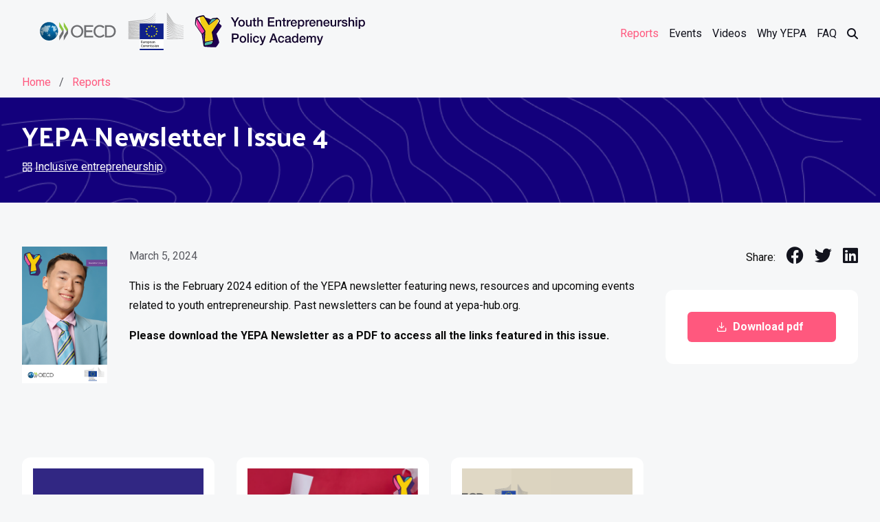

--- FILE ---
content_type: text/css
request_url: https://yepa-hub.org/app/themes/sage/public/css/app.fed89d.css
body_size: 67297
content:
@import url(https://fonts.googleapis.com/css2?family=Palanquin:wght@400;500;600;700&family=Roboto:ital,wght@0,400;0,500;0,700;1,400;1,500;1,700&display=swap);.fa{font-family:Font Awesome\ 6 Free;font-family:var(--fa-style-family,"Font Awesome 6 Free");font-weight:900;font-weight:var(--fa-style,900)}.fa,.fa-brands,.fa-classic,.fa-regular,.fa-sharp,.fa-solid,.fab,.far,.fas{-moz-osx-font-smoothing:grayscale;-webkit-font-smoothing:antialiased;font-feature-settings:normal;text-rendering:auto;display:inline-block;display:var(--fa-display,inline-block);font-style:normal;font-variant:normal;line-height:1}.fa-classic,.fa-regular,.fa-solid,.far,.fas{font-family:Font Awesome\ 6 Free}.fa-brands,.fab{font-family:Font Awesome\ 6 Brands}.fa-1x{font-size:1em}.fa-2x{font-size:2em}.fa-3x{font-size:3em}.fa-4x{font-size:4em}.fa-5x{font-size:5em}.fa-6x{font-size:6em}.fa-7x{font-size:7em}.fa-8x{font-size:8em}.fa-9x{font-size:9em}.fa-10x{font-size:10em}.fa-2xs{font-size:.625em;line-height:.1em;vertical-align:.225em}.fa-xs{font-size:.75em;line-height:.08333em;vertical-align:.125em}.fa-sm{font-size:.875em;line-height:.07143em;vertical-align:.05357em}.fa-lg{font-size:1.25em;line-height:.05em;vertical-align:-.075em}.fa-xl{font-size:1.5em;line-height:.04167em;vertical-align:-.125em}.fa-2xl{font-size:2em;line-height:.03125em;vertical-align:-.1875em}.fa-fw{text-align:center;width:1.25em}.fa-ul{list-style-type:none;margin-left:2.5em;margin-left:var(--fa-li-margin,2.5em);padding-left:0}.fa-ul>li{position:relative}.fa-li{left:-2em;left:calc(var(--fa-li-width, 2em)*-1);line-height:inherit;position:absolute;text-align:center;width:2em;width:var(--fa-li-width,2em)}.fa-border{border-color:#eee;border-color:var(--fa-border-color,#eee);border-radius:.1em;border-radius:var(--fa-border-radius,.1em);border-style:solid;border-style:var(--fa-border-style,solid);border-width:.08em;border-width:var(--fa-border-width,.08em);padding:.2em .25em .15em;padding:var(--fa-border-padding,.2em .25em .15em)}.fa-pull-left{float:left;margin-right:.3em;margin-right:var(--fa-pull-margin,.3em)}.fa-pull-right{float:right;margin-left:.3em;margin-left:var(--fa-pull-margin,.3em)}.fa-beat{animation-delay:0s;animation-delay:var(--fa-animation-delay,0s);animation-direction:normal;animation-direction:var(--fa-animation-direction,normal);animation-duration:1s;animation-duration:var(--fa-animation-duration,1s);animation-iteration-count:infinite;animation-iteration-count:var(--fa-animation-iteration-count,infinite);animation-name:fa-beat;animation-timing-function:ease-in-out;animation-timing-function:var(--fa-animation-timing,ease-in-out)}.fa-bounce{animation-delay:0s;animation-delay:var(--fa-animation-delay,0s);animation-direction:normal;animation-direction:var(--fa-animation-direction,normal);animation-duration:1s;animation-duration:var(--fa-animation-duration,1s);animation-iteration-count:infinite;animation-iteration-count:var(--fa-animation-iteration-count,infinite);animation-name:fa-bounce;animation-timing-function:cubic-bezier(.28,.84,.42,1);animation-timing-function:var(--fa-animation-timing,cubic-bezier(.28,.84,.42,1))}.fa-fade{animation-iteration-count:infinite;animation-iteration-count:var(--fa-animation-iteration-count,infinite);animation-name:fa-fade;animation-timing-function:cubic-bezier(.4,0,.6,1);animation-timing-function:var(--fa-animation-timing,cubic-bezier(.4,0,.6,1))}.fa-beat-fade,.fa-fade{animation-delay:0s;animation-delay:var(--fa-animation-delay,0s);animation-direction:normal;animation-direction:var(--fa-animation-direction,normal);animation-duration:1s;animation-duration:var(--fa-animation-duration,1s)}.fa-beat-fade{animation-iteration-count:infinite;animation-iteration-count:var(--fa-animation-iteration-count,infinite);animation-name:fa-beat-fade;animation-timing-function:cubic-bezier(.4,0,.6,1);animation-timing-function:var(--fa-animation-timing,cubic-bezier(.4,0,.6,1))}.fa-flip{animation-delay:0s;animation-delay:var(--fa-animation-delay,0s);animation-direction:normal;animation-direction:var(--fa-animation-direction,normal);animation-duration:1s;animation-duration:var(--fa-animation-duration,1s);animation-iteration-count:infinite;animation-iteration-count:var(--fa-animation-iteration-count,infinite);animation-name:fa-flip;animation-timing-function:ease-in-out;animation-timing-function:var(--fa-animation-timing,ease-in-out)}.fa-shake{animation-duration:1s;animation-duration:var(--fa-animation-duration,1s);animation-iteration-count:infinite;animation-iteration-count:var(--fa-animation-iteration-count,infinite);animation-name:fa-shake;animation-timing-function:linear;animation-timing-function:var(--fa-animation-timing,linear)}.fa-shake,.fa-spin{animation-delay:0s;animation-delay:var(--fa-animation-delay,0s);animation-direction:normal;animation-direction:var(--fa-animation-direction,normal)}.fa-spin{animation-duration:2s;animation-duration:var(--fa-animation-duration,2s);animation-iteration-count:infinite;animation-iteration-count:var(--fa-animation-iteration-count,infinite);animation-name:fa-spin;animation-timing-function:linear;animation-timing-function:var(--fa-animation-timing,linear)}.fa-spin-reverse{--fa-animation-direction:reverse}.fa-pulse,.fa-spin-pulse{animation-direction:normal;animation-direction:var(--fa-animation-direction,normal);animation-duration:1s;animation-duration:var(--fa-animation-duration,1s);animation-iteration-count:infinite;animation-iteration-count:var(--fa-animation-iteration-count,infinite);animation-name:fa-spin;animation-timing-function:steps(8);animation-timing-function:var(--fa-animation-timing,steps(8))}@media(prefers-reduced-motion:reduce){.fa-beat,.fa-beat-fade,.fa-bounce,.fa-fade,.fa-flip,.fa-pulse,.fa-shake,.fa-spin,.fa-spin-pulse{animation-delay:-1ms;animation-duration:1ms;animation-iteration-count:1;transition-delay:0s;transition-duration:0s}}@keyframes fa-beat{0%,90%{transform:scale(1)}45%{transform:scale(1.25);transform:scale(var(--fa-beat-scale,1.25))}}@keyframes fa-bounce{0%{transform:scale(1) translateY(0)}10%{transform:scale(1.1,.9) translateY(0);transform:scale(var(--fa-bounce-start-scale-x,1.1),var(--fa-bounce-start-scale-y,.9)) translateY(0)}30%{transform:scale(.9,1.1) translateY(-.5em);transform:scale(var(--fa-bounce-jump-scale-x,.9),var(--fa-bounce-jump-scale-y,1.1)) translateY(var(--fa-bounce-height,-.5em))}50%{transform:scale(1.05,.95) translateY(0);transform:scale(var(--fa-bounce-land-scale-x,1.05),var(--fa-bounce-land-scale-y,.95)) translateY(0)}57%{transform:scale(1) translateY(-.125em);transform:scale(1) translateY(var(--fa-bounce-rebound,-.125em))}64%{transform:scale(1) translateY(0)}to{transform:scale(1) translateY(0)}}@keyframes fa-fade{50%{opacity:.4;opacity:var(--fa-fade-opacity,.4)}}@keyframes fa-beat-fade{0%,to{opacity:.4;opacity:var(--fa-beat-fade-opacity,.4);transform:scale(1)}50%{opacity:1;transform:scale(1.125);transform:scale(var(--fa-beat-fade-scale,1.125))}}@keyframes fa-flip{50%{transform:rotateY(-180deg);transform:rotate3d(var(--fa-flip-x,0),var(--fa-flip-y,1),var(--fa-flip-z,0),var(--fa-flip-angle,-180deg))}}@keyframes fa-shake{0%{transform:rotate(-15deg)}4%{transform:rotate(15deg)}24%,8%{transform:rotate(-18deg)}12%,28%{transform:rotate(18deg)}16%{transform:rotate(-22deg)}20%{transform:rotate(22deg)}32%{transform:rotate(-12deg)}36%{transform:rotate(12deg)}40%,to{transform:rotate(0deg)}}@keyframes fa-spin{0%{transform:rotate(0deg)}to{transform:rotate(1turn)}}.fa-rotate-90{transform:rotate(90deg)}.fa-rotate-180{transform:rotate(180deg)}.fa-rotate-270{transform:rotate(270deg)}.fa-flip-horizontal{transform:scaleX(-1)}.fa-flip-vertical{transform:scaleY(-1)}.fa-flip-both,.fa-flip-horizontal.fa-flip-vertical{transform:scale(-1)}.fa-rotate-by{transform:rotate(none);transform:rotate(var(--fa-rotate-angle,none))}.fa-stack{display:inline-block;height:2em;line-height:2em;position:relative;vertical-align:middle;width:2.5em}.fa-stack-1x,.fa-stack-2x{left:0;position:absolute;text-align:center;width:100%;z-index:auto;z-index:var(--fa-stack-z-index,auto)}.fa-stack-1x{line-height:inherit}.fa-stack-2x{font-size:2em}.fa-inverse{color:#fff;color:var(--fa-inverse,#fff)}.fa-0:before{content:"0"}.fa-1:before{content:"1"}.fa-2:before{content:"2"}.fa-3:before{content:"3"}.fa-4:before{content:"4"}.fa-5:before{content:"5"}.fa-6:before{content:"6"}.fa-7:before{content:"7"}.fa-8:before{content:"8"}.fa-9:before{content:"9"}.fa-fill-drip:before{content:""}.fa-arrows-to-circle:before{content:""}.fa-chevron-circle-right:before,.fa-circle-chevron-right:before{content:""}.fa-at:before{content:"@"}.fa-trash-alt:before,.fa-trash-can:before{content:""}.fa-text-height:before{content:""}.fa-user-times:before,.fa-user-xmark:before{content:""}.fa-stethoscope:before{content:""}.fa-comment-alt:before,.fa-message:before{content:""}.fa-info:before{content:""}.fa-compress-alt:before,.fa-down-left-and-up-right-to-center:before{content:""}.fa-explosion:before{content:""}.fa-file-alt:before,.fa-file-lines:before,.fa-file-text:before{content:""}.fa-wave-square:before{content:""}.fa-ring:before{content:""}.fa-building-un:before{content:""}.fa-dice-three:before{content:""}.fa-calendar-alt:before,.fa-calendar-days:before{content:""}.fa-anchor-circle-check:before{content:""}.fa-building-circle-arrow-right:before{content:""}.fa-volleyball-ball:before,.fa-volleyball:before{content:""}.fa-arrows-up-to-line:before{content:""}.fa-sort-desc:before,.fa-sort-down:before{content:""}.fa-circle-minus:before,.fa-minus-circle:before{content:""}.fa-door-open:before{content:""}.fa-right-from-bracket:before,.fa-sign-out-alt:before{content:""}.fa-atom:before{content:""}.fa-soap:before{content:""}.fa-heart-music-camera-bolt:before,.fa-icons:before{content:""}.fa-microphone-alt-slash:before,.fa-microphone-lines-slash:before{content:""}.fa-bridge-circle-check:before{content:""}.fa-pump-medical:before{content:""}.fa-fingerprint:before{content:""}.fa-hand-point-right:before{content:""}.fa-magnifying-glass-location:before,.fa-search-location:before{content:""}.fa-forward-step:before,.fa-step-forward:before{content:""}.fa-face-smile-beam:before,.fa-smile-beam:before{content:""}.fa-flag-checkered:before{content:""}.fa-football-ball:before,.fa-football:before{content:""}.fa-school-circle-exclamation:before{content:""}.fa-crop:before{content:""}.fa-angle-double-down:before,.fa-angles-down:before{content:""}.fa-users-rectangle:before{content:""}.fa-people-roof:before{content:""}.fa-people-line:before{content:""}.fa-beer-mug-empty:before,.fa-beer:before{content:""}.fa-diagram-predecessor:before{content:""}.fa-arrow-up-long:before,.fa-long-arrow-up:before{content:""}.fa-burn:before,.fa-fire-flame-simple:before{content:""}.fa-male:before,.fa-person:before{content:""}.fa-laptop:before{content:""}.fa-file-csv:before{content:""}.fa-menorah:before{content:""}.fa-truck-plane:before{content:""}.fa-record-vinyl:before{content:""}.fa-face-grin-stars:before,.fa-grin-stars:before{content:""}.fa-bong:before{content:""}.fa-pastafarianism:before,.fa-spaghetti-monster-flying:before{content:""}.fa-arrow-down-up-across-line:before{content:""}.fa-spoon:before,.fa-utensil-spoon:before{content:""}.fa-jar-wheat:before{content:""}.fa-envelopes-bulk:before,.fa-mail-bulk:before{content:""}.fa-file-circle-exclamation:before{content:""}.fa-circle-h:before,.fa-hospital-symbol:before{content:""}.fa-pager:before{content:""}.fa-address-book:before,.fa-contact-book:before{content:""}.fa-strikethrough:before{content:""}.fa-k:before{content:"K"}.fa-landmark-flag:before{content:""}.fa-pencil-alt:before,.fa-pencil:before{content:""}.fa-backward:before{content:""}.fa-caret-right:before{content:""}.fa-comments:before{content:""}.fa-file-clipboard:before,.fa-paste:before{content:""}.fa-code-pull-request:before{content:""}.fa-clipboard-list:before{content:""}.fa-truck-loading:before,.fa-truck-ramp-box:before{content:""}.fa-user-check:before{content:""}.fa-vial-virus:before{content:""}.fa-sheet-plastic:before{content:""}.fa-blog:before{content:""}.fa-user-ninja:before{content:""}.fa-person-arrow-up-from-line:before{content:""}.fa-scroll-torah:before,.fa-torah:before{content:""}.fa-broom-ball:before,.fa-quidditch-broom-ball:before,.fa-quidditch:before{content:""}.fa-toggle-off:before{content:""}.fa-archive:before,.fa-box-archive:before{content:""}.fa-person-drowning:before{content:""}.fa-arrow-down-9-1:before,.fa-sort-numeric-desc:before,.fa-sort-numeric-down-alt:before{content:""}.fa-face-grin-tongue-squint:before,.fa-grin-tongue-squint:before{content:""}.fa-spray-can:before{content:""}.fa-truck-monster:before{content:""}.fa-w:before{content:"W"}.fa-earth-africa:before,.fa-globe-africa:before{content:""}.fa-rainbow:before{content:""}.fa-circle-notch:before{content:""}.fa-tablet-alt:before,.fa-tablet-screen-button:before{content:""}.fa-paw:before{content:""}.fa-cloud:before{content:""}.fa-trowel-bricks:before{content:""}.fa-face-flushed:before,.fa-flushed:before{content:""}.fa-hospital-user:before{content:""}.fa-tent-arrow-left-right:before{content:""}.fa-gavel:before,.fa-legal:before{content:""}.fa-binoculars:before{content:""}.fa-microphone-slash:before{content:""}.fa-box-tissue:before{content:""}.fa-motorcycle:before{content:""}.fa-bell-concierge:before,.fa-concierge-bell:before{content:""}.fa-pen-ruler:before,.fa-pencil-ruler:before{content:""}.fa-people-arrows-left-right:before,.fa-people-arrows:before{content:""}.fa-mars-and-venus-burst:before{content:""}.fa-caret-square-right:before,.fa-square-caret-right:before{content:""}.fa-cut:before,.fa-scissors:before{content:""}.fa-sun-plant-wilt:before{content:""}.fa-toilets-portable:before{content:""}.fa-hockey-puck:before{content:""}.fa-table:before{content:""}.fa-magnifying-glass-arrow-right:before{content:""}.fa-digital-tachograph:before,.fa-tachograph-digital:before{content:""}.fa-users-slash:before{content:""}.fa-clover:before{content:""}.fa-mail-reply:before,.fa-reply:before{content:""}.fa-star-and-crescent:before{content:""}.fa-house-fire:before{content:""}.fa-minus-square:before,.fa-square-minus:before{content:""}.fa-helicopter:before{content:""}.fa-compass:before{content:""}.fa-caret-square-down:before,.fa-square-caret-down:before{content:""}.fa-file-circle-question:before{content:""}.fa-laptop-code:before{content:""}.fa-swatchbook:before{content:""}.fa-prescription-bottle:before{content:""}.fa-bars:before,.fa-navicon:before{content:""}.fa-people-group:before{content:""}.fa-hourglass-3:before,.fa-hourglass-end:before{content:""}.fa-heart-broken:before,.fa-heart-crack:before{content:""}.fa-external-link-square-alt:before,.fa-square-up-right:before{content:""}.fa-face-kiss-beam:before,.fa-kiss-beam:before{content:""}.fa-film:before{content:""}.fa-ruler-horizontal:before{content:""}.fa-people-robbery:before{content:""}.fa-lightbulb:before{content:""}.fa-caret-left:before{content:""}.fa-circle-exclamation:before,.fa-exclamation-circle:before{content:""}.fa-school-circle-xmark:before{content:""}.fa-arrow-right-from-bracket:before,.fa-sign-out:before{content:""}.fa-chevron-circle-down:before,.fa-circle-chevron-down:before{content:""}.fa-unlock-alt:before,.fa-unlock-keyhole:before{content:""}.fa-cloud-showers-heavy:before{content:""}.fa-headphones-alt:before,.fa-headphones-simple:before{content:""}.fa-sitemap:before{content:""}.fa-circle-dollar-to-slot:before,.fa-donate:before{content:""}.fa-memory:before{content:""}.fa-road-spikes:before{content:""}.fa-fire-burner:before{content:""}.fa-flag:before{content:""}.fa-hanukiah:before{content:""}.fa-feather:before{content:""}.fa-volume-down:before,.fa-volume-low:before{content:""}.fa-comment-slash:before{content:""}.fa-cloud-sun-rain:before{content:""}.fa-compress:before{content:""}.fa-wheat-alt:before,.fa-wheat-awn:before{content:""}.fa-ankh:before{content:""}.fa-hands-holding-child:before{content:""}.fa-asterisk:before{content:"*"}.fa-check-square:before,.fa-square-check:before{content:""}.fa-peseta-sign:before{content:""}.fa-header:before,.fa-heading:before{content:""}.fa-ghost:before{content:""}.fa-list-squares:before,.fa-list:before{content:""}.fa-phone-square-alt:before,.fa-square-phone-flip:before{content:""}.fa-cart-plus:before{content:""}.fa-gamepad:before{content:""}.fa-circle-dot:before,.fa-dot-circle:before{content:""}.fa-dizzy:before,.fa-face-dizzy:before{content:""}.fa-egg:before{content:""}.fa-house-medical-circle-xmark:before{content:""}.fa-campground:before{content:""}.fa-folder-plus:before{content:""}.fa-futbol-ball:before,.fa-futbol:before,.fa-soccer-ball:before{content:""}.fa-paint-brush:before,.fa-paintbrush:before{content:""}.fa-lock:before{content:""}.fa-gas-pump:before{content:""}.fa-hot-tub-person:before,.fa-hot-tub:before{content:""}.fa-map-location:before,.fa-map-marked:before{content:""}.fa-house-flood-water:before{content:""}.fa-tree:before{content:""}.fa-bridge-lock:before{content:""}.fa-sack-dollar:before{content:""}.fa-edit:before,.fa-pen-to-square:before{content:""}.fa-car-side:before{content:""}.fa-share-alt:before,.fa-share-nodes:before{content:""}.fa-heart-circle-minus:before{content:""}.fa-hourglass-2:before,.fa-hourglass-half:before{content:""}.fa-microscope:before{content:""}.fa-sink:before{content:""}.fa-bag-shopping:before,.fa-shopping-bag:before{content:""}.fa-arrow-down-z-a:before,.fa-sort-alpha-desc:before,.fa-sort-alpha-down-alt:before{content:""}.fa-mitten:before{content:""}.fa-person-rays:before{content:""}.fa-users:before{content:""}.fa-eye-slash:before{content:""}.fa-flask-vial:before{content:""}.fa-hand-paper:before,.fa-hand:before{content:""}.fa-om:before{content:""}.fa-worm:before{content:""}.fa-house-circle-xmark:before{content:""}.fa-plug:before{content:""}.fa-chevron-up:before{content:""}.fa-hand-spock:before{content:""}.fa-stopwatch:before{content:""}.fa-face-kiss:before,.fa-kiss:before{content:""}.fa-bridge-circle-xmark:before{content:""}.fa-face-grin-tongue:before,.fa-grin-tongue:before{content:""}.fa-chess-bishop:before{content:""}.fa-face-grin-wink:before,.fa-grin-wink:before{content:""}.fa-deaf:before,.fa-deafness:before,.fa-ear-deaf:before,.fa-hard-of-hearing:before{content:""}.fa-road-circle-check:before{content:""}.fa-dice-five:before{content:""}.fa-rss-square:before,.fa-square-rss:before{content:""}.fa-land-mine-on:before{content:""}.fa-i-cursor:before{content:""}.fa-stamp:before{content:""}.fa-stairs:before{content:""}.fa-i:before{content:"I"}.fa-hryvnia-sign:before,.fa-hryvnia:before{content:""}.fa-pills:before{content:""}.fa-face-grin-wide:before,.fa-grin-alt:before{content:""}.fa-tooth:before{content:""}.fa-v:before{content:"V"}.fa-bangladeshi-taka-sign:before{content:""}.fa-bicycle:before{content:""}.fa-rod-asclepius:before,.fa-rod-snake:before,.fa-staff-aesculapius:before,.fa-staff-snake:before{content:""}.fa-head-side-cough-slash:before{content:""}.fa-ambulance:before,.fa-truck-medical:before{content:""}.fa-wheat-awn-circle-exclamation:before{content:""}.fa-snowman:before{content:""}.fa-mortar-pestle:before{content:""}.fa-road-barrier:before{content:""}.fa-school:before{content:""}.fa-igloo:before{content:""}.fa-joint:before{content:""}.fa-angle-right:before{content:""}.fa-horse:before{content:""}.fa-q:before{content:"Q"}.fa-g:before{content:"G"}.fa-notes-medical:before{content:""}.fa-temperature-2:before,.fa-temperature-half:before,.fa-thermometer-2:before,.fa-thermometer-half:before{content:""}.fa-dong-sign:before{content:""}.fa-capsules:before{content:""}.fa-poo-bolt:before,.fa-poo-storm:before{content:""}.fa-face-frown-open:before,.fa-frown-open:before{content:""}.fa-hand-point-up:before{content:""}.fa-money-bill:before{content:""}.fa-bookmark:before{content:""}.fa-align-justify:before{content:""}.fa-umbrella-beach:before{content:""}.fa-helmet-un:before{content:""}.fa-bullseye:before{content:""}.fa-bacon:before{content:""}.fa-hand-point-down:before{content:""}.fa-arrow-up-from-bracket:before{content:""}.fa-folder-blank:before,.fa-folder:before{content:""}.fa-file-medical-alt:before,.fa-file-waveform:before{content:""}.fa-radiation:before{content:""}.fa-chart-simple:before{content:""}.fa-mars-stroke:before{content:""}.fa-vial:before{content:""}.fa-dashboard:before,.fa-gauge-med:before,.fa-gauge:before,.fa-tachometer-alt-average:before{content:""}.fa-magic-wand-sparkles:before,.fa-wand-magic-sparkles:before{content:""}.fa-e:before{content:"E"}.fa-pen-alt:before,.fa-pen-clip:before{content:""}.fa-bridge-circle-exclamation:before{content:""}.fa-user:before{content:""}.fa-school-circle-check:before{content:""}.fa-dumpster:before{content:""}.fa-shuttle-van:before,.fa-van-shuttle:before{content:""}.fa-building-user:before{content:""}.fa-caret-square-left:before,.fa-square-caret-left:before{content:""}.fa-highlighter:before{content:""}.fa-key:before{content:""}.fa-bullhorn:before{content:""}.fa-globe:before{content:""}.fa-synagogue:before{content:""}.fa-person-half-dress:before{content:""}.fa-road-bridge:before{content:""}.fa-location-arrow:before{content:""}.fa-c:before{content:"C"}.fa-tablet-button:before{content:""}.fa-building-lock:before{content:""}.fa-pizza-slice:before{content:""}.fa-money-bill-wave:before{content:""}.fa-area-chart:before,.fa-chart-area:before{content:""}.fa-house-flag:before{content:""}.fa-person-circle-minus:before{content:""}.fa-ban:before,.fa-cancel:before{content:""}.fa-camera-rotate:before{content:""}.fa-air-freshener:before,.fa-spray-can-sparkles:before{content:""}.fa-star:before{content:""}.fa-repeat:before{content:""}.fa-cross:before{content:""}.fa-box:before{content:""}.fa-venus-mars:before{content:""}.fa-arrow-pointer:before,.fa-mouse-pointer:before{content:""}.fa-expand-arrows-alt:before,.fa-maximize:before{content:""}.fa-charging-station:before{content:""}.fa-shapes:before,.fa-triangle-circle-square:before{content:""}.fa-random:before,.fa-shuffle:before{content:""}.fa-person-running:before,.fa-running:before{content:""}.fa-mobile-retro:before{content:""}.fa-grip-lines-vertical:before{content:""}.fa-spider:before{content:""}.fa-hands-bound:before{content:""}.fa-file-invoice-dollar:before{content:""}.fa-plane-circle-exclamation:before{content:""}.fa-x-ray:before{content:""}.fa-spell-check:before{content:""}.fa-slash:before{content:""}.fa-computer-mouse:before,.fa-mouse:before{content:""}.fa-arrow-right-to-bracket:before,.fa-sign-in:before{content:""}.fa-shop-slash:before,.fa-store-alt-slash:before{content:""}.fa-server:before{content:""}.fa-virus-covid-slash:before{content:""}.fa-shop-lock:before{content:""}.fa-hourglass-1:before,.fa-hourglass-start:before{content:""}.fa-blender-phone:before{content:""}.fa-building-wheat:before{content:""}.fa-person-breastfeeding:before{content:""}.fa-right-to-bracket:before,.fa-sign-in-alt:before{content:""}.fa-venus:before{content:""}.fa-passport:before{content:""}.fa-heart-pulse:before,.fa-heartbeat:before{content:""}.fa-people-carry-box:before,.fa-people-carry:before{content:""}.fa-temperature-high:before{content:""}.fa-microchip:before{content:""}.fa-crown:before{content:""}.fa-weight-hanging:before{content:""}.fa-xmarks-lines:before{content:""}.fa-file-prescription:before{content:""}.fa-weight-scale:before,.fa-weight:before{content:""}.fa-user-friends:before,.fa-user-group:before{content:""}.fa-arrow-up-a-z:before,.fa-sort-alpha-up:before{content:""}.fa-chess-knight:before{content:""}.fa-face-laugh-squint:before,.fa-laugh-squint:before{content:""}.fa-wheelchair:before{content:""}.fa-arrow-circle-up:before,.fa-circle-arrow-up:before{content:""}.fa-toggle-on:before{content:""}.fa-person-walking:before,.fa-walking:before{content:""}.fa-l:before{content:"L"}.fa-fire:before{content:""}.fa-bed-pulse:before,.fa-procedures:before{content:""}.fa-shuttle-space:before,.fa-space-shuttle:before{content:""}.fa-face-laugh:before,.fa-laugh:before{content:""}.fa-folder-open:before{content:""}.fa-heart-circle-plus:before{content:""}.fa-code-fork:before{content:""}.fa-city:before{content:""}.fa-microphone-alt:before,.fa-microphone-lines:before{content:""}.fa-pepper-hot:before{content:""}.fa-unlock:before{content:""}.fa-colon-sign:before{content:""}.fa-headset:before{content:""}.fa-store-slash:before{content:""}.fa-road-circle-xmark:before{content:""}.fa-user-minus:before{content:""}.fa-mars-stroke-up:before,.fa-mars-stroke-v:before{content:""}.fa-champagne-glasses:before,.fa-glass-cheers:before{content:""}.fa-clipboard:before{content:""}.fa-house-circle-exclamation:before{content:""}.fa-file-arrow-up:before,.fa-file-upload:before{content:""}.fa-wifi-3:before,.fa-wifi-strong:before,.fa-wifi:before{content:""}.fa-bath:before,.fa-bathtub:before{content:""}.fa-underline:before{content:""}.fa-user-edit:before,.fa-user-pen:before{content:""}.fa-signature:before{content:""}.fa-stroopwafel:before{content:""}.fa-bold:before{content:""}.fa-anchor-lock:before{content:""}.fa-building-ngo:before{content:""}.fa-manat-sign:before{content:""}.fa-not-equal:before{content:""}.fa-border-style:before,.fa-border-top-left:before{content:""}.fa-map-location-dot:before,.fa-map-marked-alt:before{content:""}.fa-jedi:before{content:""}.fa-poll:before,.fa-square-poll-vertical:before{content:""}.fa-mug-hot:before{content:""}.fa-battery-car:before,.fa-car-battery:before{content:""}.fa-gift:before{content:""}.fa-dice-two:before{content:""}.fa-chess-queen:before{content:""}.fa-glasses:before{content:""}.fa-chess-board:before{content:""}.fa-building-circle-check:before{content:""}.fa-person-chalkboard:before{content:""}.fa-mars-stroke-h:before,.fa-mars-stroke-right:before{content:""}.fa-hand-back-fist:before,.fa-hand-rock:before{content:""}.fa-caret-square-up:before,.fa-square-caret-up:before{content:""}.fa-cloud-showers-water:before{content:""}.fa-bar-chart:before,.fa-chart-bar:before{content:""}.fa-hands-bubbles:before,.fa-hands-wash:before{content:""}.fa-less-than-equal:before{content:""}.fa-train:before{content:""}.fa-eye-low-vision:before,.fa-low-vision:before{content:""}.fa-crow:before{content:""}.fa-sailboat:before{content:""}.fa-window-restore:before{content:""}.fa-plus-square:before,.fa-square-plus:before{content:""}.fa-torii-gate:before{content:""}.fa-frog:before{content:""}.fa-bucket:before{content:""}.fa-image:before{content:""}.fa-microphone:before{content:""}.fa-cow:before{content:""}.fa-caret-up:before{content:""}.fa-screwdriver:before{content:""}.fa-folder-closed:before{content:""}.fa-house-tsunami:before{content:""}.fa-square-nfi:before{content:""}.fa-arrow-up-from-ground-water:before{content:""}.fa-glass-martini-alt:before,.fa-martini-glass:before{content:""}.fa-rotate-back:before,.fa-rotate-backward:before,.fa-rotate-left:before,.fa-undo-alt:before{content:""}.fa-columns:before,.fa-table-columns:before{content:""}.fa-lemon:before{content:""}.fa-head-side-mask:before{content:""}.fa-handshake:before{content:""}.fa-gem:before{content:""}.fa-dolly-box:before,.fa-dolly:before{content:""}.fa-smoking:before{content:""}.fa-compress-arrows-alt:before,.fa-minimize:before{content:""}.fa-monument:before{content:""}.fa-snowplow:before{content:""}.fa-angle-double-right:before,.fa-angles-right:before{content:""}.fa-cannabis:before{content:""}.fa-circle-play:before,.fa-play-circle:before{content:""}.fa-tablets:before{content:""}.fa-ethernet:before{content:""}.fa-eur:before,.fa-euro-sign:before,.fa-euro:before{content:""}.fa-chair:before{content:""}.fa-check-circle:before,.fa-circle-check:before{content:""}.fa-circle-stop:before,.fa-stop-circle:before{content:""}.fa-compass-drafting:before,.fa-drafting-compass:before{content:""}.fa-plate-wheat:before{content:""}.fa-icicles:before{content:""}.fa-person-shelter:before{content:""}.fa-neuter:before{content:""}.fa-id-badge:before{content:""}.fa-marker:before{content:""}.fa-face-laugh-beam:before,.fa-laugh-beam:before{content:""}.fa-helicopter-symbol:before{content:""}.fa-universal-access:before{content:""}.fa-chevron-circle-up:before,.fa-circle-chevron-up:before{content:""}.fa-lari-sign:before{content:""}.fa-volcano:before{content:""}.fa-person-walking-dashed-line-arrow-right:before{content:""}.fa-gbp:before,.fa-pound-sign:before,.fa-sterling-sign:before{content:""}.fa-viruses:before{content:""}.fa-square-person-confined:before{content:""}.fa-user-tie:before{content:""}.fa-arrow-down-long:before,.fa-long-arrow-down:before{content:""}.fa-tent-arrow-down-to-line:before{content:""}.fa-certificate:before{content:""}.fa-mail-reply-all:before,.fa-reply-all:before{content:""}.fa-suitcase:before{content:""}.fa-person-skating:before,.fa-skating:before{content:""}.fa-filter-circle-dollar:before,.fa-funnel-dollar:before{content:""}.fa-camera-retro:before{content:""}.fa-arrow-circle-down:before,.fa-circle-arrow-down:before{content:""}.fa-arrow-right-to-file:before,.fa-file-import:before{content:""}.fa-external-link-square:before,.fa-square-arrow-up-right:before{content:""}.fa-box-open:before{content:""}.fa-scroll:before{content:""}.fa-spa:before{content:""}.fa-location-pin-lock:before{content:""}.fa-pause:before{content:""}.fa-hill-avalanche:before{content:""}.fa-temperature-0:before,.fa-temperature-empty:before,.fa-thermometer-0:before,.fa-thermometer-empty:before{content:""}.fa-bomb:before{content:""}.fa-registered:before{content:""}.fa-address-card:before,.fa-contact-card:before,.fa-vcard:before{content:""}.fa-balance-scale-right:before,.fa-scale-unbalanced-flip:before{content:""}.fa-subscript:before{content:""}.fa-diamond-turn-right:before,.fa-directions:before{content:""}.fa-burst:before{content:""}.fa-house-laptop:before,.fa-laptop-house:before{content:""}.fa-face-tired:before,.fa-tired:before{content:""}.fa-money-bills:before{content:""}.fa-smog:before{content:""}.fa-crutch:before{content:""}.fa-cloud-arrow-up:before,.fa-cloud-upload-alt:before,.fa-cloud-upload:before{content:""}.fa-palette:before{content:""}.fa-arrows-turn-right:before{content:""}.fa-vest:before{content:""}.fa-ferry:before{content:""}.fa-arrows-down-to-people:before{content:""}.fa-seedling:before,.fa-sprout:before{content:""}.fa-arrows-alt-h:before,.fa-left-right:before{content:""}.fa-boxes-packing:before{content:""}.fa-arrow-circle-left:before,.fa-circle-arrow-left:before{content:""}.fa-group-arrows-rotate:before{content:""}.fa-bowl-food:before{content:""}.fa-candy-cane:before{content:""}.fa-arrow-down-wide-short:before,.fa-sort-amount-asc:before,.fa-sort-amount-down:before{content:""}.fa-cloud-bolt:before,.fa-thunderstorm:before{content:""}.fa-remove-format:before,.fa-text-slash:before{content:""}.fa-face-smile-wink:before,.fa-smile-wink:before{content:""}.fa-file-word:before{content:""}.fa-file-powerpoint:before{content:""}.fa-arrows-h:before,.fa-arrows-left-right:before{content:""}.fa-house-lock:before{content:""}.fa-cloud-arrow-down:before,.fa-cloud-download-alt:before,.fa-cloud-download:before{content:""}.fa-children:before{content:""}.fa-blackboard:before,.fa-chalkboard:before{content:""}.fa-user-alt-slash:before,.fa-user-large-slash:before{content:""}.fa-envelope-open:before{content:""}.fa-handshake-alt-slash:before,.fa-handshake-simple-slash:before{content:""}.fa-mattress-pillow:before{content:""}.fa-guarani-sign:before{content:""}.fa-arrows-rotate:before,.fa-refresh:before,.fa-sync:before{content:""}.fa-fire-extinguisher:before{content:""}.fa-cruzeiro-sign:before{content:""}.fa-greater-than-equal:before{content:""}.fa-shield-alt:before,.fa-shield-halved:before{content:""}.fa-atlas:before,.fa-book-atlas:before{content:""}.fa-virus:before{content:""}.fa-envelope-circle-check:before{content:""}.fa-layer-group:before{content:""}.fa-arrows-to-dot:before{content:""}.fa-archway:before{content:""}.fa-heart-circle-check:before{content:""}.fa-house-chimney-crack:before,.fa-house-damage:before{content:""}.fa-file-archive:before,.fa-file-zipper:before{content:""}.fa-square:before{content:""}.fa-glass-martini:before,.fa-martini-glass-empty:before{content:""}.fa-couch:before{content:""}.fa-cedi-sign:before{content:""}.fa-italic:before{content:""}.fa-church:before{content:""}.fa-comments-dollar:before{content:""}.fa-democrat:before{content:""}.fa-z:before{content:"Z"}.fa-person-skiing:before,.fa-skiing:before{content:""}.fa-road-lock:before{content:""}.fa-a:before{content:"A"}.fa-temperature-arrow-down:before,.fa-temperature-down:before{content:""}.fa-feather-alt:before,.fa-feather-pointed:before{content:""}.fa-p:before{content:"P"}.fa-snowflake:before{content:""}.fa-newspaper:before{content:""}.fa-ad:before,.fa-rectangle-ad:before{content:""}.fa-arrow-circle-right:before,.fa-circle-arrow-right:before{content:""}.fa-filter-circle-xmark:before{content:""}.fa-locust:before{content:""}.fa-sort:before,.fa-unsorted:before{content:""}.fa-list-1-2:before,.fa-list-numeric:before,.fa-list-ol:before{content:""}.fa-person-dress-burst:before{content:""}.fa-money-check-alt:before,.fa-money-check-dollar:before{content:""}.fa-vector-square:before{content:""}.fa-bread-slice:before{content:""}.fa-language:before{content:""}.fa-face-kiss-wink-heart:before,.fa-kiss-wink-heart:before{content:""}.fa-filter:before{content:""}.fa-question:before{content:"?"}.fa-file-signature:before{content:""}.fa-arrows-alt:before,.fa-up-down-left-right:before{content:""}.fa-house-chimney-user:before{content:""}.fa-hand-holding-heart:before{content:""}.fa-puzzle-piece:before{content:""}.fa-money-check:before{content:""}.fa-star-half-alt:before,.fa-star-half-stroke:before{content:""}.fa-code:before{content:""}.fa-glass-whiskey:before,.fa-whiskey-glass:before{content:""}.fa-building-circle-exclamation:before{content:""}.fa-magnifying-glass-chart:before{content:""}.fa-arrow-up-right-from-square:before,.fa-external-link:before{content:""}.fa-cubes-stacked:before{content:""}.fa-krw:before,.fa-won-sign:before,.fa-won:before{content:""}.fa-virus-covid:before{content:""}.fa-austral-sign:before{content:""}.fa-f:before{content:"F"}.fa-leaf:before{content:""}.fa-road:before{content:""}.fa-cab:before,.fa-taxi:before{content:""}.fa-person-circle-plus:before{content:""}.fa-chart-pie:before,.fa-pie-chart:before{content:""}.fa-bolt-lightning:before{content:""}.fa-sack-xmark:before{content:""}.fa-file-excel:before{content:""}.fa-file-contract:before{content:""}.fa-fish-fins:before{content:""}.fa-building-flag:before{content:""}.fa-face-grin-beam:before,.fa-grin-beam:before{content:""}.fa-object-ungroup:before{content:""}.fa-poop:before{content:""}.fa-location-pin:before,.fa-map-marker:before{content:""}.fa-kaaba:before{content:""}.fa-toilet-paper:before{content:""}.fa-hard-hat:before,.fa-hat-hard:before,.fa-helmet-safety:before{content:""}.fa-eject:before{content:""}.fa-arrow-alt-circle-right:before,.fa-circle-right:before{content:""}.fa-plane-circle-check:before{content:""}.fa-face-rolling-eyes:before,.fa-meh-rolling-eyes:before{content:""}.fa-object-group:before{content:""}.fa-chart-line:before,.fa-line-chart:before{content:""}.fa-mask-ventilator:before{content:""}.fa-arrow-right:before{content:""}.fa-map-signs:before,.fa-signs-post:before{content:""}.fa-cash-register:before{content:""}.fa-person-circle-question:before{content:""}.fa-h:before{content:"H"}.fa-tarp:before{content:""}.fa-screwdriver-wrench:before,.fa-tools:before{content:""}.fa-arrows-to-eye:before{content:""}.fa-plug-circle-bolt:before{content:""}.fa-heart:before{content:""}.fa-mars-and-venus:before{content:""}.fa-home-user:before,.fa-house-user:before{content:""}.fa-dumpster-fire:before{content:""}.fa-house-crack:before{content:""}.fa-cocktail:before,.fa-martini-glass-citrus:before{content:""}.fa-face-surprise:before,.fa-surprise:before{content:""}.fa-bottle-water:before{content:""}.fa-circle-pause:before,.fa-pause-circle:before{content:""}.fa-toilet-paper-slash:before{content:""}.fa-apple-alt:before,.fa-apple-whole:before{content:""}.fa-kitchen-set:before{content:""}.fa-r:before{content:"R"}.fa-temperature-1:before,.fa-temperature-quarter:before,.fa-thermometer-1:before,.fa-thermometer-quarter:before{content:""}.fa-cube:before{content:""}.fa-bitcoin-sign:before{content:""}.fa-shield-dog:before{content:""}.fa-solar-panel:before{content:""}.fa-lock-open:before{content:""}.fa-elevator:before{content:""}.fa-money-bill-transfer:before{content:""}.fa-money-bill-trend-up:before{content:""}.fa-house-flood-water-circle-arrow-right:before{content:""}.fa-poll-h:before,.fa-square-poll-horizontal:before{content:""}.fa-circle:before{content:""}.fa-backward-fast:before,.fa-fast-backward:before{content:""}.fa-recycle:before{content:""}.fa-user-astronaut:before{content:""}.fa-plane-slash:before{content:""}.fa-trademark:before{content:""}.fa-basketball-ball:before,.fa-basketball:before{content:""}.fa-satellite-dish:before{content:""}.fa-arrow-alt-circle-up:before,.fa-circle-up:before{content:""}.fa-mobile-alt:before,.fa-mobile-screen-button:before{content:""}.fa-volume-high:before,.fa-volume-up:before{content:""}.fa-users-rays:before{content:""}.fa-wallet:before{content:""}.fa-clipboard-check:before{content:""}.fa-file-audio:before{content:""}.fa-burger:before,.fa-hamburger:before{content:""}.fa-wrench:before{content:""}.fa-bugs:before{content:""}.fa-rupee-sign:before,.fa-rupee:before{content:""}.fa-file-image:before{content:""}.fa-circle-question:before,.fa-question-circle:before{content:""}.fa-plane-departure:before{content:""}.fa-handshake-slash:before{content:""}.fa-book-bookmark:before{content:""}.fa-code-branch:before{content:""}.fa-hat-cowboy:before{content:""}.fa-bridge:before{content:""}.fa-phone-alt:before,.fa-phone-flip:before{content:""}.fa-truck-front:before{content:""}.fa-cat:before{content:""}.fa-anchor-circle-exclamation:before{content:""}.fa-truck-field:before{content:""}.fa-route:before{content:""}.fa-clipboard-question:before{content:""}.fa-panorama:before{content:""}.fa-comment-medical:before{content:""}.fa-teeth-open:before{content:""}.fa-file-circle-minus:before{content:""}.fa-tags:before{content:""}.fa-wine-glass:before{content:""}.fa-fast-forward:before,.fa-forward-fast:before{content:""}.fa-face-meh-blank:before,.fa-meh-blank:before{content:""}.fa-parking:before,.fa-square-parking:before{content:""}.fa-house-signal:before{content:""}.fa-bars-progress:before,.fa-tasks-alt:before{content:""}.fa-faucet-drip:before{content:""}.fa-cart-flatbed:before,.fa-dolly-flatbed:before{content:""}.fa-ban-smoking:before,.fa-smoking-ban:before{content:""}.fa-terminal:before{content:""}.fa-mobile-button:before{content:""}.fa-house-medical-flag:before{content:""}.fa-basket-shopping:before,.fa-shopping-basket:before{content:""}.fa-tape:before{content:""}.fa-bus-alt:before,.fa-bus-simple:before{content:""}.fa-eye:before{content:""}.fa-face-sad-cry:before,.fa-sad-cry:before{content:""}.fa-audio-description:before{content:""}.fa-person-military-to-person:before{content:""}.fa-file-shield:before{content:""}.fa-user-slash:before{content:""}.fa-pen:before{content:""}.fa-tower-observation:before{content:""}.fa-file-code:before{content:""}.fa-signal-5:before,.fa-signal-perfect:before,.fa-signal:before{content:""}.fa-bus:before{content:""}.fa-heart-circle-xmark:before{content:""}.fa-home-lg:before,.fa-house-chimney:before{content:""}.fa-window-maximize:before{content:""}.fa-face-frown:before,.fa-frown:before{content:""}.fa-prescription:before{content:""}.fa-shop:before,.fa-store-alt:before{content:""}.fa-floppy-disk:before,.fa-save:before{content:""}.fa-vihara:before{content:""}.fa-balance-scale-left:before,.fa-scale-unbalanced:before{content:""}.fa-sort-asc:before,.fa-sort-up:before{content:""}.fa-comment-dots:before,.fa-commenting:before{content:""}.fa-plant-wilt:before{content:""}.fa-diamond:before{content:""}.fa-face-grin-squint:before,.fa-grin-squint:before{content:""}.fa-hand-holding-dollar:before,.fa-hand-holding-usd:before{content:""}.fa-bacterium:before{content:""}.fa-hand-pointer:before{content:""}.fa-drum-steelpan:before{content:""}.fa-hand-scissors:before{content:""}.fa-hands-praying:before,.fa-praying-hands:before{content:""}.fa-arrow-right-rotate:before,.fa-arrow-rotate-forward:before,.fa-arrow-rotate-right:before,.fa-redo:before{content:""}.fa-biohazard:before{content:""}.fa-location-crosshairs:before,.fa-location:before{content:""}.fa-mars-double:before{content:""}.fa-child-dress:before{content:""}.fa-users-between-lines:before{content:""}.fa-lungs-virus:before{content:""}.fa-face-grin-tears:before,.fa-grin-tears:before{content:""}.fa-phone:before{content:""}.fa-calendar-times:before,.fa-calendar-xmark:before{content:""}.fa-child-reaching:before{content:""}.fa-head-side-virus:before{content:""}.fa-user-cog:before,.fa-user-gear:before{content:""}.fa-arrow-up-1-9:before,.fa-sort-numeric-up:before{content:""}.fa-door-closed:before{content:""}.fa-shield-virus:before{content:""}.fa-dice-six:before{content:""}.fa-mosquito-net:before{content:""}.fa-bridge-water:before{content:""}.fa-person-booth:before{content:""}.fa-text-width:before{content:""}.fa-hat-wizard:before{content:""}.fa-pen-fancy:before{content:""}.fa-digging:before,.fa-person-digging:before{content:""}.fa-trash:before{content:""}.fa-gauge-simple-med:before,.fa-gauge-simple:before,.fa-tachometer-average:before{content:""}.fa-book-medical:before{content:""}.fa-poo:before{content:""}.fa-quote-right-alt:before,.fa-quote-right:before{content:""}.fa-shirt:before,.fa-t-shirt:before,.fa-tshirt:before{content:""}.fa-cubes:before{content:""}.fa-divide:before{content:""}.fa-tenge-sign:before,.fa-tenge:before{content:""}.fa-headphones:before{content:""}.fa-hands-holding:before{content:""}.fa-hands-clapping:before{content:""}.fa-republican:before{content:""}.fa-arrow-left:before{content:""}.fa-person-circle-xmark:before{content:""}.fa-ruler:before{content:""}.fa-align-left:before{content:""}.fa-dice-d6:before{content:""}.fa-restroom:before{content:""}.fa-j:before{content:"J"}.fa-users-viewfinder:before{content:""}.fa-file-video:before{content:""}.fa-external-link-alt:before,.fa-up-right-from-square:before{content:""}.fa-table-cells:before,.fa-th:before{content:""}.fa-file-pdf:before{content:""}.fa-bible:before,.fa-book-bible:before{content:""}.fa-o:before{content:"O"}.fa-medkit:before,.fa-suitcase-medical:before{content:""}.fa-user-secret:before{content:""}.fa-otter:before{content:""}.fa-female:before,.fa-person-dress:before{content:""}.fa-comment-dollar:before{content:""}.fa-briefcase-clock:before,.fa-business-time:before{content:""}.fa-table-cells-large:before,.fa-th-large:before{content:""}.fa-book-tanakh:before,.fa-tanakh:before{content:""}.fa-phone-volume:before,.fa-volume-control-phone:before{content:""}.fa-hat-cowboy-side:before{content:""}.fa-clipboard-user:before{content:""}.fa-child:before{content:""}.fa-lira-sign:before{content:""}.fa-satellite:before{content:""}.fa-plane-lock:before{content:""}.fa-tag:before{content:""}.fa-comment:before{content:""}.fa-birthday-cake:before,.fa-cake-candles:before,.fa-cake:before{content:""}.fa-envelope:before{content:""}.fa-angle-double-up:before,.fa-angles-up:before{content:""}.fa-paperclip:before{content:""}.fa-arrow-right-to-city:before{content:""}.fa-ribbon:before{content:""}.fa-lungs:before{content:""}.fa-arrow-up-9-1:before,.fa-sort-numeric-up-alt:before{content:""}.fa-litecoin-sign:before{content:""}.fa-border-none:before{content:""}.fa-circle-nodes:before{content:""}.fa-parachute-box:before{content:""}.fa-indent:before{content:""}.fa-truck-field-un:before{content:""}.fa-hourglass-empty:before,.fa-hourglass:before{content:""}.fa-mountain:before{content:""}.fa-user-doctor:before,.fa-user-md:before{content:""}.fa-circle-info:before,.fa-info-circle:before{content:""}.fa-cloud-meatball:before{content:""}.fa-camera-alt:before,.fa-camera:before{content:""}.fa-square-virus:before{content:""}.fa-meteor:before{content:""}.fa-car-on:before{content:""}.fa-sleigh:before{content:""}.fa-arrow-down-1-9:before,.fa-sort-numeric-asc:before,.fa-sort-numeric-down:before{content:""}.fa-hand-holding-droplet:before,.fa-hand-holding-water:before{content:""}.fa-water:before{content:""}.fa-calendar-check:before{content:""}.fa-braille:before{content:""}.fa-prescription-bottle-alt:before,.fa-prescription-bottle-medical:before{content:""}.fa-landmark:before{content:""}.fa-truck:before{content:""}.fa-crosshairs:before{content:""}.fa-person-cane:before{content:""}.fa-tent:before{content:""}.fa-vest-patches:before{content:""}.fa-check-double:before{content:""}.fa-arrow-down-a-z:before,.fa-sort-alpha-asc:before,.fa-sort-alpha-down:before{content:""}.fa-money-bill-wheat:before{content:""}.fa-cookie:before{content:""}.fa-arrow-left-rotate:before,.fa-arrow-rotate-back:before,.fa-arrow-rotate-backward:before,.fa-arrow-rotate-left:before,.fa-undo:before{content:""}.fa-hard-drive:before,.fa-hdd:before{content:""}.fa-face-grin-squint-tears:before,.fa-grin-squint-tears:before{content:""}.fa-dumbbell:before{content:""}.fa-list-alt:before,.fa-rectangle-list:before{content:""}.fa-tarp-droplet:before{content:""}.fa-house-medical-circle-check:before{content:""}.fa-person-skiing-nordic:before,.fa-skiing-nordic:before{content:""}.fa-calendar-plus:before{content:""}.fa-plane-arrival:before{content:""}.fa-arrow-alt-circle-left:before,.fa-circle-left:before{content:""}.fa-subway:before,.fa-train-subway:before{content:""}.fa-chart-gantt:before{content:""}.fa-indian-rupee-sign:before,.fa-indian-rupee:before,.fa-inr:before{content:""}.fa-crop-alt:before,.fa-crop-simple:before{content:""}.fa-money-bill-1:before,.fa-money-bill-alt:before{content:""}.fa-left-long:before,.fa-long-arrow-alt-left:before{content:""}.fa-dna:before{content:""}.fa-virus-slash:before{content:""}.fa-minus:before,.fa-subtract:before{content:""}.fa-chess:before{content:""}.fa-arrow-left-long:before,.fa-long-arrow-left:before{content:""}.fa-plug-circle-check:before{content:""}.fa-street-view:before{content:""}.fa-franc-sign:before{content:""}.fa-volume-off:before{content:""}.fa-american-sign-language-interpreting:before,.fa-asl-interpreting:before,.fa-hands-american-sign-language-interpreting:before,.fa-hands-asl-interpreting:before{content:""}.fa-cog:before,.fa-gear:before{content:""}.fa-droplet-slash:before,.fa-tint-slash:before{content:""}.fa-mosque:before{content:""}.fa-mosquito:before{content:""}.fa-star-of-david:before{content:""}.fa-person-military-rifle:before{content:""}.fa-cart-shopping:before,.fa-shopping-cart:before{content:""}.fa-vials:before{content:""}.fa-plug-circle-plus:before{content:""}.fa-place-of-worship:before{content:""}.fa-grip-vertical:before{content:""}.fa-arrow-turn-up:before,.fa-level-up:before{content:""}.fa-u:before{content:"U"}.fa-square-root-alt:before,.fa-square-root-variable:before{content:""}.fa-clock-four:before,.fa-clock:before{content:""}.fa-backward-step:before,.fa-step-backward:before{content:""}.fa-pallet:before{content:""}.fa-faucet:before{content:""}.fa-baseball-bat-ball:before{content:""}.fa-s:before{content:"S"}.fa-timeline:before{content:""}.fa-keyboard:before{content:""}.fa-caret-down:before{content:""}.fa-clinic-medical:before,.fa-house-chimney-medical:before{content:""}.fa-temperature-3:before,.fa-temperature-three-quarters:before,.fa-thermometer-3:before,.fa-thermometer-three-quarters:before{content:""}.fa-mobile-android-alt:before,.fa-mobile-screen:before{content:""}.fa-plane-up:before{content:""}.fa-piggy-bank:before{content:""}.fa-battery-3:before,.fa-battery-half:before{content:""}.fa-mountain-city:before{content:""}.fa-coins:before{content:""}.fa-khanda:before{content:""}.fa-sliders-h:before,.fa-sliders:before{content:""}.fa-folder-tree:before{content:""}.fa-network-wired:before{content:""}.fa-map-pin:before{content:""}.fa-hamsa:before{content:""}.fa-cent-sign:before{content:""}.fa-flask:before{content:""}.fa-person-pregnant:before{content:""}.fa-wand-sparkles:before{content:""}.fa-ellipsis-v:before,.fa-ellipsis-vertical:before{content:""}.fa-ticket:before{content:""}.fa-power-off:before{content:""}.fa-long-arrow-alt-right:before,.fa-right-long:before{content:""}.fa-flag-usa:before{content:""}.fa-laptop-file:before{content:""}.fa-teletype:before,.fa-tty:before{content:""}.fa-diagram-next:before{content:""}.fa-person-rifle:before{content:""}.fa-house-medical-circle-exclamation:before{content:""}.fa-closed-captioning:before{content:""}.fa-hiking:before,.fa-person-hiking:before{content:""}.fa-venus-double:before{content:""}.fa-images:before{content:""}.fa-calculator:before{content:""}.fa-people-pulling:before{content:""}.fa-n:before{content:"N"}.fa-cable-car:before,.fa-tram:before{content:""}.fa-cloud-rain:before{content:""}.fa-building-circle-xmark:before{content:""}.fa-ship:before{content:""}.fa-arrows-down-to-line:before{content:""}.fa-download:before{content:""}.fa-face-grin:before,.fa-grin:before{content:""}.fa-backspace:before,.fa-delete-left:before{content:""}.fa-eye-dropper-empty:before,.fa-eye-dropper:before,.fa-eyedropper:before{content:""}.fa-file-circle-check:before{content:""}.fa-forward:before{content:""}.fa-mobile-android:before,.fa-mobile-phone:before,.fa-mobile:before{content:""}.fa-face-meh:before,.fa-meh:before{content:""}.fa-align-center:before{content:""}.fa-book-dead:before,.fa-book-skull:before{content:""}.fa-drivers-license:before,.fa-id-card:before{content:""}.fa-dedent:before,.fa-outdent:before{content:""}.fa-heart-circle-exclamation:before{content:""}.fa-home-alt:before,.fa-home-lg-alt:before,.fa-home:before,.fa-house:before{content:""}.fa-calendar-week:before{content:""}.fa-laptop-medical:before{content:""}.fa-b:before{content:"B"}.fa-file-medical:before{content:""}.fa-dice-one:before{content:""}.fa-kiwi-bird:before{content:""}.fa-arrow-right-arrow-left:before,.fa-exchange:before{content:""}.fa-redo-alt:before,.fa-rotate-forward:before,.fa-rotate-right:before{content:""}.fa-cutlery:before,.fa-utensils:before{content:""}.fa-arrow-up-wide-short:before,.fa-sort-amount-up:before{content:""}.fa-mill-sign:before{content:""}.fa-bowl-rice:before{content:""}.fa-skull:before{content:""}.fa-broadcast-tower:before,.fa-tower-broadcast:before{content:""}.fa-truck-pickup:before{content:""}.fa-long-arrow-alt-up:before,.fa-up-long:before{content:""}.fa-stop:before{content:""}.fa-code-merge:before{content:""}.fa-upload:before{content:""}.fa-hurricane:before{content:""}.fa-mound:before{content:""}.fa-toilet-portable:before{content:""}.fa-compact-disc:before{content:""}.fa-file-arrow-down:before,.fa-file-download:before{content:""}.fa-caravan:before{content:""}.fa-shield-cat:before{content:""}.fa-bolt:before,.fa-zap:before{content:""}.fa-glass-water:before{content:""}.fa-oil-well:before{content:""}.fa-vault:before{content:""}.fa-mars:before{content:""}.fa-toilet:before{content:""}.fa-plane-circle-xmark:before{content:""}.fa-cny:before,.fa-jpy:before,.fa-rmb:before,.fa-yen-sign:before,.fa-yen:before{content:""}.fa-rouble:before,.fa-rub:before,.fa-ruble-sign:before,.fa-ruble:before{content:""}.fa-sun:before{content:""}.fa-guitar:before{content:""}.fa-face-laugh-wink:before,.fa-laugh-wink:before{content:""}.fa-horse-head:before{content:""}.fa-bore-hole:before{content:""}.fa-industry:before{content:""}.fa-arrow-alt-circle-down:before,.fa-circle-down:before{content:""}.fa-arrows-turn-to-dots:before{content:""}.fa-florin-sign:before{content:""}.fa-arrow-down-short-wide:before,.fa-sort-amount-desc:before,.fa-sort-amount-down-alt:before{content:""}.fa-less-than:before{content:"<"}.fa-angle-down:before{content:""}.fa-car-tunnel:before{content:""}.fa-head-side-cough:before{content:""}.fa-grip-lines:before{content:""}.fa-thumbs-down:before{content:""}.fa-user-lock:before{content:""}.fa-arrow-right-long:before,.fa-long-arrow-right:before{content:""}.fa-anchor-circle-xmark:before{content:""}.fa-ellipsis-h:before,.fa-ellipsis:before{content:""}.fa-chess-pawn:before{content:""}.fa-first-aid:before,.fa-kit-medical:before{content:""}.fa-person-through-window:before{content:""}.fa-toolbox:before{content:""}.fa-hands-holding-circle:before{content:""}.fa-bug:before{content:""}.fa-credit-card-alt:before,.fa-credit-card:before{content:""}.fa-automobile:before,.fa-car:before{content:""}.fa-hand-holding-hand:before{content:""}.fa-book-open-reader:before,.fa-book-reader:before{content:""}.fa-mountain-sun:before{content:""}.fa-arrows-left-right-to-line:before{content:""}.fa-dice-d20:before{content:""}.fa-truck-droplet:before{content:""}.fa-file-circle-xmark:before{content:""}.fa-temperature-arrow-up:before,.fa-temperature-up:before{content:""}.fa-medal:before{content:""}.fa-bed:before{content:""}.fa-h-square:before,.fa-square-h:before{content:""}.fa-podcast:before{content:""}.fa-temperature-4:before,.fa-temperature-full:before,.fa-thermometer-4:before,.fa-thermometer-full:before{content:""}.fa-bell:before{content:""}.fa-superscript:before{content:""}.fa-plug-circle-xmark:before{content:""}.fa-star-of-life:before{content:""}.fa-phone-slash:before{content:""}.fa-paint-roller:before{content:""}.fa-hands-helping:before,.fa-handshake-angle:before{content:""}.fa-location-dot:before,.fa-map-marker-alt:before{content:""}.fa-file:before{content:""}.fa-greater-than:before{content:">"}.fa-person-swimming:before,.fa-swimmer:before{content:""}.fa-arrow-down:before{content:""}.fa-droplet:before,.fa-tint:before{content:""}.fa-eraser:before{content:""}.fa-earth-america:before,.fa-earth-americas:before,.fa-earth:before,.fa-globe-americas:before{content:""}.fa-person-burst:before{content:""}.fa-dove:before{content:""}.fa-battery-0:before,.fa-battery-empty:before{content:""}.fa-socks:before{content:""}.fa-inbox:before{content:""}.fa-section:before{content:""}.fa-gauge-high:before,.fa-tachometer-alt-fast:before,.fa-tachometer-alt:before{content:""}.fa-envelope-open-text:before{content:""}.fa-hospital-alt:before,.fa-hospital-wide:before,.fa-hospital:before{content:""}.fa-wine-bottle:before{content:""}.fa-chess-rook:before{content:""}.fa-bars-staggered:before,.fa-reorder:before,.fa-stream:before{content:""}.fa-dharmachakra:before{content:""}.fa-hotdog:before{content:""}.fa-blind:before,.fa-person-walking-with-cane:before{content:""}.fa-drum:before{content:""}.fa-ice-cream:before{content:""}.fa-heart-circle-bolt:before{content:""}.fa-fax:before{content:""}.fa-paragraph:before{content:""}.fa-check-to-slot:before,.fa-vote-yea:before{content:""}.fa-star-half:before{content:""}.fa-boxes-alt:before,.fa-boxes-stacked:before,.fa-boxes:before{content:""}.fa-chain:before,.fa-link:before{content:""}.fa-assistive-listening-systems:before,.fa-ear-listen:before{content:""}.fa-tree-city:before{content:""}.fa-play:before{content:""}.fa-font:before{content:""}.fa-rupiah-sign:before{content:""}.fa-magnifying-glass:before,.fa-search:before{content:""}.fa-ping-pong-paddle-ball:before,.fa-table-tennis-paddle-ball:before,.fa-table-tennis:before{content:""}.fa-diagnoses:before,.fa-person-dots-from-line:before{content:""}.fa-trash-can-arrow-up:before,.fa-trash-restore-alt:before{content:""}.fa-naira-sign:before{content:""}.fa-cart-arrow-down:before{content:""}.fa-walkie-talkie:before{content:""}.fa-file-edit:before,.fa-file-pen:before{content:""}.fa-receipt:before{content:""}.fa-pen-square:before,.fa-pencil-square:before,.fa-square-pen:before{content:""}.fa-suitcase-rolling:before{content:""}.fa-person-circle-exclamation:before{content:""}.fa-chevron-down:before{content:""}.fa-battery-5:before,.fa-battery-full:before,.fa-battery:before{content:""}.fa-skull-crossbones:before{content:""}.fa-code-compare:before{content:""}.fa-list-dots:before,.fa-list-ul:before{content:""}.fa-school-lock:before{content:""}.fa-tower-cell:before{content:""}.fa-down-long:before,.fa-long-arrow-alt-down:before{content:""}.fa-ranking-star:before{content:""}.fa-chess-king:before{content:""}.fa-person-harassing:before{content:""}.fa-brazilian-real-sign:before{content:""}.fa-landmark-alt:before,.fa-landmark-dome:before{content:""}.fa-arrow-up:before{content:""}.fa-television:before,.fa-tv-alt:before,.fa-tv:before{content:""}.fa-shrimp:before{content:""}.fa-list-check:before,.fa-tasks:before{content:""}.fa-jug-detergent:before{content:""}.fa-circle-user:before,.fa-user-circle:before{content:""}.fa-user-shield:before{content:""}.fa-wind:before{content:""}.fa-car-burst:before,.fa-car-crash:before{content:""}.fa-y:before{content:"Y"}.fa-person-snowboarding:before,.fa-snowboarding:before{content:""}.fa-shipping-fast:before,.fa-truck-fast:before{content:""}.fa-fish:before{content:""}.fa-user-graduate:before{content:""}.fa-adjust:before,.fa-circle-half-stroke:before{content:""}.fa-clapperboard:before{content:""}.fa-circle-radiation:before,.fa-radiation-alt:before{content:""}.fa-baseball-ball:before,.fa-baseball:before{content:""}.fa-jet-fighter-up:before{content:""}.fa-diagram-project:before,.fa-project-diagram:before{content:""}.fa-copy:before{content:""}.fa-volume-mute:before,.fa-volume-times:before,.fa-volume-xmark:before{content:""}.fa-hand-sparkles:before{content:""}.fa-grip-horizontal:before,.fa-grip:before{content:""}.fa-share-from-square:before,.fa-share-square:before{content:""}.fa-child-combatant:before,.fa-child-rifle:before{content:""}.fa-gun:before{content:""}.fa-phone-square:before,.fa-square-phone:before{content:""}.fa-add:before,.fa-plus:before{content:"+"}.fa-expand:before{content:""}.fa-computer:before{content:""}.fa-close:before,.fa-multiply:before,.fa-remove:before,.fa-times:before,.fa-xmark:before{content:""}.fa-arrows-up-down-left-right:before,.fa-arrows:before{content:""}.fa-chalkboard-teacher:before,.fa-chalkboard-user:before{content:""}.fa-peso-sign:before{content:""}.fa-building-shield:before{content:""}.fa-baby:before{content:""}.fa-users-line:before{content:""}.fa-quote-left-alt:before,.fa-quote-left:before{content:""}.fa-tractor:before{content:""}.fa-trash-arrow-up:before,.fa-trash-restore:before{content:""}.fa-arrow-down-up-lock:before{content:""}.fa-lines-leaning:before{content:""}.fa-ruler-combined:before{content:""}.fa-copyright:before{content:""}.fa-equals:before{content:"="}.fa-blender:before{content:""}.fa-teeth:before{content:""}.fa-ils:before,.fa-shekel-sign:before,.fa-shekel:before,.fa-sheqel-sign:before,.fa-sheqel:before{content:""}.fa-map:before{content:""}.fa-rocket:before{content:""}.fa-photo-film:before,.fa-photo-video:before{content:""}.fa-folder-minus:before{content:""}.fa-store:before{content:""}.fa-arrow-trend-up:before{content:""}.fa-plug-circle-minus:before{content:""}.fa-sign-hanging:before,.fa-sign:before{content:""}.fa-bezier-curve:before{content:""}.fa-bell-slash:before{content:""}.fa-tablet-android:before,.fa-tablet:before{content:""}.fa-school-flag:before{content:""}.fa-fill:before{content:""}.fa-angle-up:before{content:""}.fa-drumstick-bite:before{content:""}.fa-holly-berry:before{content:""}.fa-chevron-left:before{content:""}.fa-bacteria:before{content:""}.fa-hand-lizard:before{content:""}.fa-notdef:before{content:""}.fa-disease:before{content:""}.fa-briefcase-medical:before{content:""}.fa-genderless:before{content:""}.fa-chevron-right:before{content:""}.fa-retweet:before{content:""}.fa-car-alt:before,.fa-car-rear:before{content:""}.fa-pump-soap:before{content:""}.fa-video-slash:before{content:""}.fa-battery-2:before,.fa-battery-quarter:before{content:""}.fa-radio:before{content:""}.fa-baby-carriage:before,.fa-carriage-baby:before{content:""}.fa-traffic-light:before{content:""}.fa-thermometer:before{content:""}.fa-vr-cardboard:before{content:""}.fa-hand-middle-finger:before{content:""}.fa-percent:before,.fa-percentage:before{content:"%"}.fa-truck-moving:before{content:""}.fa-glass-water-droplet:before{content:""}.fa-display:before{content:""}.fa-face-smile:before,.fa-smile:before{content:""}.fa-thumb-tack:before,.fa-thumbtack:before{content:""}.fa-trophy:before{content:""}.fa-person-praying:before,.fa-pray:before{content:""}.fa-hammer:before{content:""}.fa-hand-peace:before{content:""}.fa-rotate:before,.fa-sync-alt:before{content:""}.fa-spinner:before{content:""}.fa-robot:before{content:""}.fa-peace:before{content:""}.fa-cogs:before,.fa-gears:before{content:""}.fa-warehouse:before{content:""}.fa-arrow-up-right-dots:before{content:""}.fa-splotch:before{content:""}.fa-face-grin-hearts:before,.fa-grin-hearts:before{content:""}.fa-dice-four:before{content:""}.fa-sim-card:before{content:""}.fa-transgender-alt:before,.fa-transgender:before{content:""}.fa-mercury:before{content:""}.fa-arrow-turn-down:before,.fa-level-down:before{content:""}.fa-person-falling-burst:before{content:""}.fa-award:before{content:""}.fa-ticket-alt:before,.fa-ticket-simple:before{content:""}.fa-building:before{content:""}.fa-angle-double-left:before,.fa-angles-left:before{content:""}.fa-qrcode:before{content:""}.fa-clock-rotate-left:before,.fa-history:before{content:""}.fa-face-grin-beam-sweat:before,.fa-grin-beam-sweat:before{content:""}.fa-arrow-right-from-file:before,.fa-file-export:before{content:""}.fa-shield-blank:before,.fa-shield:before{content:""}.fa-arrow-up-short-wide:before,.fa-sort-amount-up-alt:before{content:""}.fa-house-medical:before{content:""}.fa-golf-ball-tee:before,.fa-golf-ball:before{content:""}.fa-chevron-circle-left:before,.fa-circle-chevron-left:before{content:""}.fa-house-chimney-window:before{content:""}.fa-pen-nib:before{content:""}.fa-tent-arrow-turn-left:before{content:""}.fa-tents:before{content:""}.fa-magic:before,.fa-wand-magic:before{content:""}.fa-dog:before{content:""}.fa-carrot:before{content:""}.fa-moon:before{content:""}.fa-wine-glass-alt:before,.fa-wine-glass-empty:before{content:""}.fa-cheese:before{content:""}.fa-yin-yang:before{content:""}.fa-music:before{content:""}.fa-code-commit:before{content:""}.fa-temperature-low:before{content:""}.fa-biking:before,.fa-person-biking:before{content:""}.fa-broom:before{content:""}.fa-shield-heart:before{content:""}.fa-gopuram:before{content:""}.fa-earth-oceania:before,.fa-globe-oceania:before{content:""}.fa-square-xmark:before,.fa-times-square:before,.fa-xmark-square:before{content:""}.fa-hashtag:before{content:"#"}.fa-expand-alt:before,.fa-up-right-and-down-left-from-center:before{content:""}.fa-oil-can:before{content:""}.fa-t:before{content:"T"}.fa-hippo:before{content:""}.fa-chart-column:before{content:""}.fa-infinity:before{content:""}.fa-vial-circle-check:before{content:""}.fa-person-arrow-down-to-line:before{content:""}.fa-voicemail:before{content:""}.fa-fan:before{content:""}.fa-person-walking-luggage:before{content:""}.fa-arrows-alt-v:before,.fa-up-down:before{content:""}.fa-cloud-moon-rain:before{content:""}.fa-calendar:before{content:""}.fa-trailer:before{content:""}.fa-bahai:before,.fa-haykal:before{content:""}.fa-sd-card:before{content:""}.fa-dragon:before{content:""}.fa-shoe-prints:before{content:""}.fa-circle-plus:before,.fa-plus-circle:before{content:""}.fa-face-grin-tongue-wink:before,.fa-grin-tongue-wink:before{content:""}.fa-hand-holding:before{content:""}.fa-plug-circle-exclamation:before{content:""}.fa-chain-broken:before,.fa-chain-slash:before,.fa-link-slash:before,.fa-unlink:before{content:""}.fa-clone:before{content:""}.fa-person-walking-arrow-loop-left:before{content:""}.fa-arrow-up-z-a:before,.fa-sort-alpha-up-alt:before{content:""}.fa-fire-alt:before,.fa-fire-flame-curved:before{content:""}.fa-tornado:before{content:""}.fa-file-circle-plus:before{content:""}.fa-book-quran:before,.fa-quran:before{content:""}.fa-anchor:before{content:""}.fa-border-all:before{content:""}.fa-angry:before,.fa-face-angry:before{content:""}.fa-cookie-bite:before{content:""}.fa-arrow-trend-down:before{content:""}.fa-feed:before,.fa-rss:before{content:""}.fa-draw-polygon:before{content:""}.fa-balance-scale:before,.fa-scale-balanced:before{content:""}.fa-gauge-simple-high:before,.fa-tachometer-fast:before,.fa-tachometer:before{content:""}.fa-shower:before{content:""}.fa-desktop-alt:before,.fa-desktop:before{content:""}.fa-m:before{content:"M"}.fa-table-list:before,.fa-th-list:before{content:""}.fa-comment-sms:before,.fa-sms:before{content:""}.fa-book:before{content:""}.fa-user-plus:before{content:""}.fa-check:before{content:""}.fa-battery-4:before,.fa-battery-three-quarters:before{content:""}.fa-house-circle-check:before{content:""}.fa-angle-left:before{content:""}.fa-diagram-successor:before{content:""}.fa-truck-arrow-right:before{content:""}.fa-arrows-split-up-and-left:before{content:""}.fa-fist-raised:before,.fa-hand-fist:before{content:""}.fa-cloud-moon:before{content:""}.fa-briefcase:before{content:""}.fa-person-falling:before{content:""}.fa-image-portrait:before,.fa-portrait:before{content:""}.fa-user-tag:before{content:""}.fa-rug:before{content:""}.fa-earth-europe:before,.fa-globe-europe:before{content:""}.fa-cart-flatbed-suitcase:before,.fa-luggage-cart:before{content:""}.fa-rectangle-times:before,.fa-rectangle-xmark:before,.fa-times-rectangle:before,.fa-window-close:before{content:""}.fa-baht-sign:before{content:""}.fa-book-open:before{content:""}.fa-book-journal-whills:before,.fa-journal-whills:before{content:""}.fa-handcuffs:before{content:""}.fa-exclamation-triangle:before,.fa-triangle-exclamation:before,.fa-warning:before{content:""}.fa-database:before{content:""}.fa-arrow-turn-right:before,.fa-mail-forward:before,.fa-share:before{content:""}.fa-bottle-droplet:before{content:""}.fa-mask-face:before{content:""}.fa-hill-rockslide:before{content:""}.fa-exchange-alt:before,.fa-right-left:before{content:""}.fa-paper-plane:before{content:""}.fa-road-circle-exclamation:before{content:""}.fa-dungeon:before{content:""}.fa-align-right:before{content:""}.fa-money-bill-1-wave:before,.fa-money-bill-wave-alt:before{content:""}.fa-life-ring:before{content:""}.fa-hands:before,.fa-sign-language:before,.fa-signing:before{content:""}.fa-calendar-day:before{content:""}.fa-ladder-water:before,.fa-swimming-pool:before,.fa-water-ladder:before{content:""}.fa-arrows-up-down:before,.fa-arrows-v:before{content:""}.fa-face-grimace:before,.fa-grimace:before{content:""}.fa-wheelchair-alt:before,.fa-wheelchair-move:before{content:""}.fa-level-down-alt:before,.fa-turn-down:before{content:""}.fa-person-walking-arrow-right:before{content:""}.fa-envelope-square:before,.fa-square-envelope:before{content:""}.fa-dice:before{content:""}.fa-bowling-ball:before{content:""}.fa-brain:before{content:""}.fa-band-aid:before,.fa-bandage:before{content:""}.fa-calendar-minus:before{content:""}.fa-circle-xmark:before,.fa-times-circle:before,.fa-xmark-circle:before{content:""}.fa-gifts:before{content:""}.fa-hotel:before{content:""}.fa-earth-asia:before,.fa-globe-asia:before{content:""}.fa-id-card-alt:before,.fa-id-card-clip:before{content:""}.fa-magnifying-glass-plus:before,.fa-search-plus:before{content:""}.fa-thumbs-up:before{content:""}.fa-user-clock:before{content:""}.fa-allergies:before,.fa-hand-dots:before{content:""}.fa-file-invoice:before{content:""}.fa-window-minimize:before{content:""}.fa-coffee:before,.fa-mug-saucer:before{content:""}.fa-brush:before{content:""}.fa-mask:before{content:""}.fa-magnifying-glass-minus:before,.fa-search-minus:before{content:""}.fa-ruler-vertical:before{content:""}.fa-user-alt:before,.fa-user-large:before{content:""}.fa-train-tram:before{content:""}.fa-user-nurse:before{content:""}.fa-syringe:before{content:""}.fa-cloud-sun:before{content:""}.fa-stopwatch-20:before{content:""}.fa-square-full:before{content:""}.fa-magnet:before{content:""}.fa-jar:before{content:""}.fa-note-sticky:before,.fa-sticky-note:before{content:""}.fa-bug-slash:before{content:""}.fa-arrow-up-from-water-pump:before{content:""}.fa-bone:before{content:""}.fa-user-injured:before{content:""}.fa-face-sad-tear:before,.fa-sad-tear:before{content:""}.fa-plane:before{content:""}.fa-tent-arrows-down:before{content:""}.fa-exclamation:before{content:"!"}.fa-arrows-spin:before{content:""}.fa-print:before{content:""}.fa-try:before,.fa-turkish-lira-sign:before,.fa-turkish-lira:before{content:""}.fa-dollar-sign:before,.fa-dollar:before,.fa-usd:before{content:"$"}.fa-x:before{content:"X"}.fa-magnifying-glass-dollar:before,.fa-search-dollar:before{content:""}.fa-users-cog:before,.fa-users-gear:before{content:""}.fa-person-military-pointing:before{content:""}.fa-bank:before,.fa-building-columns:before,.fa-institution:before,.fa-museum:before,.fa-university:before{content:""}.fa-umbrella:before{content:""}.fa-trowel:before{content:""}.fa-d:before{content:"D"}.fa-stapler:before{content:""}.fa-masks-theater:before,.fa-theater-masks:before{content:""}.fa-kip-sign:before{content:""}.fa-hand-point-left:before{content:""}.fa-handshake-alt:before,.fa-handshake-simple:before{content:""}.fa-fighter-jet:before,.fa-jet-fighter:before{content:""}.fa-share-alt-square:before,.fa-square-share-nodes:before{content:""}.fa-barcode:before{content:""}.fa-plus-minus:before{content:""}.fa-video-camera:before,.fa-video:before{content:""}.fa-graduation-cap:before,.fa-mortar-board:before{content:""}.fa-hand-holding-medical:before{content:""}.fa-person-circle-check:before{content:""}.fa-level-up-alt:before,.fa-turn-up:before{content:""}.fa-sr-only,.fa-sr-only-focusable:not(:focus),.sr-only,.sr-only-focusable:not(:focus){clip:rect(0,0,0,0);border-width:0;height:1px;margin:-1px;overflow:hidden;padding:0;position:absolute;white-space:nowrap;width:1px}:host,:root{--fa-style-family-brands:"Font Awesome 6 Brands";--fa-font-brands:normal 400 1em/1 "Font Awesome 6 Brands"}@font-face{font-display:block;font-family:Font Awesome\ 6 Brands;font-style:normal;font-weight:400;src:url(/app/themes/sage/node_modules/@fortawesome/fontawesome-free/webfonts/fa-brands-400.7be226.woff2) format("woff2"),url(/app/themes/sage/node_modules/@fortawesome/fontawesome-free/webfonts/fa-brands-400.13e406.ttf) format("truetype")}.fa-brands,.fab{font-weight:400}.fa-monero:before{content:""}.fa-hooli:before{content:""}.fa-yelp:before{content:""}.fa-cc-visa:before{content:""}.fa-lastfm:before{content:""}.fa-shopware:before{content:""}.fa-creative-commons-nc:before{content:""}.fa-aws:before{content:""}.fa-redhat:before{content:""}.fa-yoast:before{content:""}.fa-cloudflare:before{content:""}.fa-ups:before{content:""}.fa-wpexplorer:before{content:""}.fa-dyalog:before{content:""}.fa-bity:before{content:""}.fa-stackpath:before{content:""}.fa-buysellads:before{content:""}.fa-first-order:before{content:""}.fa-modx:before{content:""}.fa-guilded:before{content:""}.fa-vnv:before{content:""}.fa-js-square:before,.fa-square-js:before{content:""}.fa-microsoft:before{content:""}.fa-qq:before{content:""}.fa-orcid:before{content:""}.fa-java:before{content:""}.fa-invision:before{content:""}.fa-creative-commons-pd-alt:before{content:""}.fa-centercode:before{content:""}.fa-glide-g:before{content:""}.fa-drupal:before{content:""}.fa-hire-a-helper:before{content:""}.fa-creative-commons-by:before{content:""}.fa-unity:before{content:""}.fa-whmcs:before{content:""}.fa-rocketchat:before{content:""}.fa-vk:before{content:""}.fa-untappd:before{content:""}.fa-mailchimp:before{content:""}.fa-css3-alt:before{content:""}.fa-reddit-square:before,.fa-square-reddit:before{content:""}.fa-vimeo-v:before{content:""}.fa-contao:before{content:""}.fa-square-font-awesome:before{content:""}.fa-deskpro:before{content:""}.fa-sistrix:before{content:""}.fa-instagram-square:before,.fa-square-instagram:before{content:""}.fa-battle-net:before{content:""}.fa-the-red-yeti:before{content:""}.fa-hacker-news-square:before,.fa-square-hacker-news:before{content:""}.fa-edge:before{content:""}.fa-napster:before{content:""}.fa-snapchat-square:before,.fa-square-snapchat:before{content:""}.fa-google-plus-g:before{content:""}.fa-artstation:before{content:""}.fa-markdown:before{content:""}.fa-sourcetree:before{content:""}.fa-google-plus:before{content:""}.fa-diaspora:before{content:""}.fa-foursquare:before{content:""}.fa-stack-overflow:before{content:""}.fa-github-alt:before{content:""}.fa-phoenix-squadron:before{content:""}.fa-pagelines:before{content:""}.fa-algolia:before{content:""}.fa-red-river:before{content:""}.fa-creative-commons-sa:before{content:""}.fa-safari:before{content:""}.fa-google:before{content:""}.fa-font-awesome-alt:before,.fa-square-font-awesome-stroke:before{content:""}.fa-atlassian:before{content:""}.fa-linkedin-in:before{content:""}.fa-digital-ocean:before{content:""}.fa-nimblr:before{content:""}.fa-chromecast:before{content:""}.fa-evernote:before{content:""}.fa-hacker-news:before{content:""}.fa-creative-commons-sampling:before{content:""}.fa-adversal:before{content:""}.fa-creative-commons:before{content:""}.fa-watchman-monitoring:before{content:""}.fa-fonticons:before{content:""}.fa-weixin:before{content:""}.fa-shirtsinbulk:before{content:""}.fa-codepen:before{content:""}.fa-git-alt:before{content:""}.fa-lyft:before{content:""}.fa-rev:before{content:""}.fa-windows:before{content:""}.fa-wizards-of-the-coast:before{content:""}.fa-square-viadeo:before,.fa-viadeo-square:before{content:""}.fa-meetup:before{content:""}.fa-centos:before{content:""}.fa-adn:before{content:""}.fa-cloudsmith:before{content:""}.fa-pied-piper-alt:before{content:""}.fa-dribbble-square:before,.fa-square-dribbble:before{content:""}.fa-codiepie:before{content:""}.fa-node:before{content:""}.fa-mix:before{content:""}.fa-steam:before{content:""}.fa-cc-apple-pay:before{content:""}.fa-scribd:before{content:""}.fa-openid:before{content:""}.fa-instalod:before{content:""}.fa-expeditedssl:before{content:""}.fa-sellcast:before{content:""}.fa-square-twitter:before,.fa-twitter-square:before{content:""}.fa-r-project:before{content:""}.fa-delicious:before{content:""}.fa-freebsd:before{content:""}.fa-vuejs:before{content:""}.fa-accusoft:before{content:""}.fa-ioxhost:before{content:""}.fa-fonticons-fi:before{content:""}.fa-app-store:before{content:""}.fa-cc-mastercard:before{content:""}.fa-itunes-note:before{content:""}.fa-golang:before{content:""}.fa-kickstarter:before{content:""}.fa-grav:before{content:""}.fa-weibo:before{content:""}.fa-uncharted:before{content:""}.fa-firstdraft:before{content:""}.fa-square-youtube:before,.fa-youtube-square:before{content:""}.fa-wikipedia-w:before{content:""}.fa-rendact:before,.fa-wpressr:before{content:""}.fa-angellist:before{content:""}.fa-galactic-republic:before{content:""}.fa-nfc-directional:before{content:""}.fa-skype:before{content:""}.fa-joget:before{content:""}.fa-fedora:before{content:""}.fa-stripe-s:before{content:""}.fa-meta:before{content:""}.fa-laravel:before{content:""}.fa-hotjar:before{content:""}.fa-bluetooth-b:before{content:""}.fa-sticker-mule:before{content:""}.fa-creative-commons-zero:before{content:""}.fa-hips:before{content:""}.fa-behance:before{content:""}.fa-reddit:before{content:""}.fa-discord:before{content:""}.fa-chrome:before{content:""}.fa-app-store-ios:before{content:""}.fa-cc-discover:before{content:""}.fa-wpbeginner:before{content:""}.fa-confluence:before{content:""}.fa-mdb:before{content:""}.fa-dochub:before{content:""}.fa-accessible-icon:before{content:""}.fa-ebay:before{content:""}.fa-amazon:before{content:""}.fa-unsplash:before{content:""}.fa-yarn:before{content:""}.fa-square-steam:before,.fa-steam-square:before{content:""}.fa-500px:before{content:""}.fa-square-vimeo:before,.fa-vimeo-square:before{content:""}.fa-asymmetrik:before{content:""}.fa-font-awesome-flag:before,.fa-font-awesome-logo-full:before,.fa-font-awesome:before{content:""}.fa-gratipay:before{content:""}.fa-apple:before{content:""}.fa-hive:before{content:""}.fa-gitkraken:before{content:""}.fa-keybase:before{content:""}.fa-apple-pay:before{content:""}.fa-padlet:before{content:""}.fa-amazon-pay:before{content:""}.fa-github-square:before,.fa-square-github:before{content:""}.fa-stumbleupon:before{content:""}.fa-fedex:before{content:""}.fa-phoenix-framework:before{content:""}.fa-shopify:before{content:""}.fa-neos:before{content:""}.fa-hackerrank:before{content:""}.fa-researchgate:before{content:""}.fa-swift:before{content:""}.fa-angular:before{content:""}.fa-speakap:before{content:""}.fa-angrycreative:before{content:""}.fa-y-combinator:before{content:""}.fa-empire:before{content:""}.fa-envira:before{content:""}.fa-gitlab-square:before,.fa-square-gitlab:before{content:""}.fa-studiovinari:before{content:""}.fa-pied-piper:before{content:""}.fa-wordpress:before{content:""}.fa-product-hunt:before{content:""}.fa-firefox:before{content:""}.fa-linode:before{content:""}.fa-goodreads:before{content:""}.fa-odnoklassniki-square:before,.fa-square-odnoklassniki:before{content:""}.fa-jsfiddle:before{content:""}.fa-sith:before{content:""}.fa-themeisle:before{content:""}.fa-page4:before{content:""}.fa-hashnode:before{content:""}.fa-react:before{content:""}.fa-cc-paypal:before{content:""}.fa-squarespace:before{content:""}.fa-cc-stripe:before{content:""}.fa-creative-commons-share:before{content:""}.fa-bitcoin:before{content:""}.fa-keycdn:before{content:""}.fa-opera:before{content:""}.fa-itch-io:before{content:""}.fa-umbraco:before{content:""}.fa-galactic-senate:before{content:""}.fa-ubuntu:before{content:""}.fa-draft2digital:before{content:""}.fa-stripe:before{content:""}.fa-houzz:before{content:""}.fa-gg:before{content:""}.fa-dhl:before{content:""}.fa-pinterest-square:before,.fa-square-pinterest:before{content:""}.fa-xing:before{content:""}.fa-blackberry:before{content:""}.fa-creative-commons-pd:before{content:""}.fa-playstation:before{content:""}.fa-quinscape:before{content:""}.fa-less:before{content:""}.fa-blogger-b:before{content:""}.fa-opencart:before{content:""}.fa-vine:before{content:""}.fa-paypal:before{content:""}.fa-gitlab:before{content:""}.fa-typo3:before{content:""}.fa-reddit-alien:before{content:""}.fa-yahoo:before{content:""}.fa-dailymotion:before{content:""}.fa-affiliatetheme:before{content:""}.fa-pied-piper-pp:before{content:""}.fa-bootstrap:before{content:""}.fa-odnoklassniki:before{content:""}.fa-nfc-symbol:before{content:""}.fa-ethereum:before{content:""}.fa-speaker-deck:before{content:""}.fa-creative-commons-nc-eu:before{content:""}.fa-patreon:before{content:""}.fa-avianex:before{content:""}.fa-ello:before{content:""}.fa-gofore:before{content:""}.fa-bimobject:before{content:""}.fa-facebook-f:before{content:""}.fa-google-plus-square:before,.fa-square-google-plus:before{content:""}.fa-mandalorian:before{content:""}.fa-first-order-alt:before{content:""}.fa-osi:before{content:""}.fa-google-wallet:before{content:""}.fa-d-and-d-beyond:before{content:""}.fa-periscope:before{content:""}.fa-fulcrum:before{content:""}.fa-cloudscale:before{content:""}.fa-forumbee:before{content:""}.fa-mizuni:before{content:""}.fa-schlix:before{content:""}.fa-square-xing:before,.fa-xing-square:before{content:""}.fa-bandcamp:before{content:""}.fa-wpforms:before{content:""}.fa-cloudversify:before{content:""}.fa-usps:before{content:""}.fa-megaport:before{content:""}.fa-magento:before{content:""}.fa-spotify:before{content:""}.fa-optin-monster:before{content:""}.fa-fly:before{content:""}.fa-aviato:before{content:""}.fa-itunes:before{content:""}.fa-cuttlefish:before{content:""}.fa-blogger:before{content:""}.fa-flickr:before{content:""}.fa-viber:before{content:""}.fa-soundcloud:before{content:""}.fa-digg:before{content:""}.fa-tencent-weibo:before{content:""}.fa-symfony:before{content:""}.fa-maxcdn:before{content:""}.fa-etsy:before{content:""}.fa-facebook-messenger:before{content:""}.fa-audible:before{content:""}.fa-think-peaks:before{content:""}.fa-bilibili:before{content:""}.fa-erlang:before{content:""}.fa-cotton-bureau:before{content:""}.fa-dashcube:before{content:""}.fa-42-group:before,.fa-innosoft:before{content:""}.fa-stack-exchange:before{content:""}.fa-elementor:before{content:""}.fa-pied-piper-square:before,.fa-square-pied-piper:before{content:""}.fa-creative-commons-nd:before{content:""}.fa-palfed:before{content:""}.fa-superpowers:before{content:""}.fa-resolving:before{content:""}.fa-xbox:before{content:""}.fa-searchengin:before{content:""}.fa-tiktok:before{content:""}.fa-facebook-square:before,.fa-square-facebook:before{content:""}.fa-renren:before{content:""}.fa-linux:before{content:""}.fa-glide:before{content:""}.fa-linkedin:before{content:""}.fa-hubspot:before{content:""}.fa-deploydog:before{content:""}.fa-twitch:before{content:""}.fa-ravelry:before{content:""}.fa-mixer:before{content:""}.fa-lastfm-square:before,.fa-square-lastfm:before{content:""}.fa-vimeo:before{content:""}.fa-mendeley:before{content:""}.fa-uniregistry:before{content:""}.fa-figma:before{content:""}.fa-creative-commons-remix:before{content:""}.fa-cc-amazon-pay:before{content:""}.fa-dropbox:before{content:""}.fa-instagram:before{content:""}.fa-cmplid:before{content:""}.fa-facebook:before{content:""}.fa-gripfire:before{content:""}.fa-jedi-order:before{content:""}.fa-uikit:before{content:""}.fa-fort-awesome-alt:before{content:""}.fa-phabricator:before{content:""}.fa-ussunnah:before{content:""}.fa-earlybirds:before{content:""}.fa-trade-federation:before{content:""}.fa-autoprefixer:before{content:""}.fa-whatsapp:before{content:""}.fa-slideshare:before{content:""}.fa-google-play:before{content:""}.fa-viadeo:before{content:""}.fa-line:before{content:""}.fa-google-drive:before{content:""}.fa-servicestack:before{content:""}.fa-simplybuilt:before{content:""}.fa-bitbucket:before{content:""}.fa-imdb:before{content:""}.fa-deezer:before{content:""}.fa-raspberry-pi:before{content:""}.fa-jira:before{content:""}.fa-docker:before{content:""}.fa-screenpal:before{content:""}.fa-bluetooth:before{content:""}.fa-gitter:before{content:""}.fa-d-and-d:before{content:""}.fa-microblog:before{content:""}.fa-cc-diners-club:before{content:""}.fa-gg-circle:before{content:""}.fa-pied-piper-hat:before{content:""}.fa-kickstarter-k:before{content:""}.fa-yandex:before{content:""}.fa-readme:before{content:""}.fa-html5:before{content:""}.fa-sellsy:before{content:""}.fa-sass:before{content:""}.fa-wirsindhandwerk:before,.fa-wsh:before{content:""}.fa-buromobelexperte:before{content:""}.fa-salesforce:before{content:""}.fa-octopus-deploy:before{content:""}.fa-medapps:before{content:""}.fa-ns8:before{content:""}.fa-pinterest-p:before{content:""}.fa-apper:before{content:""}.fa-fort-awesome:before{content:""}.fa-waze:before{content:""}.fa-cc-jcb:before{content:""}.fa-snapchat-ghost:before,.fa-snapchat:before{content:""}.fa-fantasy-flight-games:before{content:""}.fa-rust:before{content:""}.fa-wix:before{content:""}.fa-behance-square:before,.fa-square-behance:before{content:""}.fa-supple:before{content:""}.fa-rebel:before{content:""}.fa-css3:before{content:""}.fa-staylinked:before{content:""}.fa-kaggle:before{content:""}.fa-space-awesome:before{content:""}.fa-deviantart:before{content:""}.fa-cpanel:before{content:""}.fa-goodreads-g:before{content:""}.fa-git-square:before,.fa-square-git:before{content:""}.fa-square-tumblr:before,.fa-tumblr-square:before{content:""}.fa-trello:before{content:""}.fa-creative-commons-nc-jp:before{content:""}.fa-get-pocket:before{content:""}.fa-perbyte:before{content:""}.fa-grunt:before{content:""}.fa-weebly:before{content:""}.fa-connectdevelop:before{content:""}.fa-leanpub:before{content:""}.fa-black-tie:before{content:""}.fa-themeco:before{content:""}.fa-python:before{content:""}.fa-android:before{content:""}.fa-bots:before{content:""}.fa-free-code-camp:before{content:""}.fa-hornbill:before{content:""}.fa-js:before{content:""}.fa-ideal:before{content:""}.fa-git:before{content:""}.fa-dev:before{content:""}.fa-sketch:before{content:""}.fa-yandex-international:before{content:""}.fa-cc-amex:before{content:""}.fa-uber:before{content:""}.fa-github:before{content:""}.fa-php:before{content:""}.fa-alipay:before{content:""}.fa-youtube:before{content:""}.fa-skyatlas:before{content:""}.fa-firefox-browser:before{content:""}.fa-replyd:before{content:""}.fa-suse:before{content:""}.fa-jenkins:before{content:""}.fa-twitter:before{content:""}.fa-rockrms:before{content:""}.fa-pinterest:before{content:""}.fa-buffer:before{content:""}.fa-npm:before{content:""}.fa-yammer:before{content:""}.fa-btc:before{content:""}.fa-dribbble:before{content:""}.fa-stumbleupon-circle:before{content:""}.fa-internet-explorer:before{content:""}.fa-stubber:before{content:""}.fa-telegram-plane:before,.fa-telegram:before{content:""}.fa-old-republic:before{content:""}.fa-odysee:before{content:""}.fa-square-whatsapp:before,.fa-whatsapp-square:before{content:""}.fa-node-js:before{content:""}.fa-edge-legacy:before{content:""}.fa-slack-hash:before,.fa-slack:before{content:""}.fa-medrt:before{content:""}.fa-usb:before{content:""}.fa-tumblr:before{content:""}.fa-vaadin:before{content:""}.fa-quora:before{content:""}.fa-reacteurope:before{content:""}.fa-medium-m:before,.fa-medium:before{content:""}.fa-amilia:before{content:""}.fa-mixcloud:before{content:""}.fa-flipboard:before{content:""}.fa-viacoin:before{content:""}.fa-critical-role:before{content:""}.fa-sitrox:before{content:""}.fa-discourse:before{content:""}.fa-joomla:before{content:""}.fa-mastodon:before{content:""}.fa-airbnb:before{content:""}.fa-wolf-pack-battalion:before{content:""}.fa-buy-n-large:before{content:""}.fa-gulp:before{content:""}.fa-creative-commons-sampling-plus:before{content:""}.fa-strava:before{content:""}.fa-ember:before{content:""}.fa-canadian-maple-leaf:before{content:""}.fa-teamspeak:before{content:""}.fa-pushed:before{content:""}.fa-wordpress-simple:before{content:""}.fa-nutritionix:before{content:""}.fa-wodu:before{content:""}.fa-google-pay:before{content:""}.fa-intercom:before{content:""}.fa-zhihu:before{content:""}.fa-korvue:before{content:""}.fa-pix:before{content:""}.fa-steam-symbol:before{content:""}:host,:root{--fa-font-regular:normal 400 1em/1 "Font Awesome 6 Free"}@font-face{font-display:block;font-family:Font Awesome\ 6 Free;font-style:normal;font-weight:400;src:url(/app/themes/sage/node_modules/@fortawesome/fontawesome-free/webfonts/fa-regular-400.8bedd7.woff2) format("woff2"),url(/app/themes/sage/node_modules/@fortawesome/fontawesome-free/webfonts/fa-regular-400.146404.ttf) format("truetype")}.fa-regular,.far{font-weight:400}:host,:root{--fa-style-family-classic:"Font Awesome 6 Free";--fa-font-solid:normal 900 1em/1 "Font Awesome 6 Free"}@font-face{font-display:block;font-family:Font Awesome\ 6 Free;font-style:normal;font-weight:900;src:url(/app/themes/sage/node_modules/@fortawesome/fontawesome-free/webfonts/fa-solid-900.bdb9e2.woff2) format("woff2"),url(/app/themes/sage/node_modules/@fortawesome/fontawesome-free/webfonts/fa-solid-900.2877d5.ttf) format("truetype")}.fa-solid,.fas{font-weight:900}@font-face{font-display:block;font-family:Font Awesome\ 5 Brands;font-weight:400;src:url(/app/themes/sage/node_modules/@fortawesome/fontawesome-free/webfonts/fa-brands-400.7be226.woff2) format("woff2"),url(/app/themes/sage/node_modules/@fortawesome/fontawesome-free/webfonts/fa-brands-400.13e406.ttf) format("truetype")}@font-face{font-display:block;font-family:Font Awesome\ 5 Free;font-weight:900;src:url(/app/themes/sage/node_modules/@fortawesome/fontawesome-free/webfonts/fa-solid-900.bdb9e2.woff2) format("woff2"),url(/app/themes/sage/node_modules/@fortawesome/fontawesome-free/webfonts/fa-solid-900.2877d5.ttf) format("truetype")}@font-face{font-display:block;font-family:Font Awesome\ 5 Free;font-weight:400;src:url(/app/themes/sage/node_modules/@fortawesome/fontawesome-free/webfonts/fa-regular-400.8bedd7.woff2) format("woff2"),url(/app/themes/sage/node_modules/@fortawesome/fontawesome-free/webfonts/fa-regular-400.146404.ttf) format("truetype")}@font-face{font-display:block;font-family:FontAwesome;src:url(/app/themes/sage/node_modules/@fortawesome/fontawesome-free/webfonts/fa-solid-900.bdb9e2.woff2) format("woff2"),url(/app/themes/sage/node_modules/@fortawesome/fontawesome-free/webfonts/fa-solid-900.2877d5.ttf) format("truetype")}@font-face{font-display:block;font-family:FontAwesome;src:url(/app/themes/sage/node_modules/@fortawesome/fontawesome-free/webfonts/fa-brands-400.7be226.woff2) format("woff2"),url(/app/themes/sage/node_modules/@fortawesome/fontawesome-free/webfonts/fa-brands-400.13e406.ttf) format("truetype")}@font-face{font-display:block;font-family:FontAwesome;src:url(/app/themes/sage/node_modules/@fortawesome/fontawesome-free/webfonts/fa-regular-400.8bedd7.woff2) format("woff2"),url(/app/themes/sage/node_modules/@fortawesome/fontawesome-free/webfonts/fa-regular-400.146404.ttf) format("truetype");unicode-range:u+f003,u+f006,u+f014,u+f016-f017,u+f01a-f01b,u+f01d,u+f022,u+f03e,u+f044,u+f046,u+f05c-f05d,u+f06e,u+f070,u+f087-f088,u+f08a,u+f094,u+f096-f097,u+f09d,u+f0a0,u+f0a2,u+f0a4-f0a7,u+f0c5,u+f0c7,u+f0e5-f0e6,u+f0eb,u+f0f6-f0f8,u+f10c,u+f114-f115,u+f118-f11a,u+f11c-f11d,u+f133,u+f147,u+f14e,u+f150-f152,u+f185-f186,u+f18e,u+f190-f192,u+f196,u+f1c1-f1c9,u+f1d9,u+f1db,u+f1e3,u+f1ea,u+f1f7,u+f1f9,u+f20a,u+f247-f248,u+f24a,u+f24d,u+f255-f25b,u+f25d,u+f271-f274,u+f278,u+f27b,u+f28c,u+f28e,u+f29c,u+f2b5,u+f2b7,u+f2ba,u+f2bc,u+f2be,u+f2c0-f2c1,u+f2c3,u+f2d0,u+f2d2,u+f2d4,u+f2dc}@font-face{font-display:block;font-family:FontAwesome;src:url(/app/themes/sage/node_modules/@fortawesome/fontawesome-free/webfonts/fa-v4compatibility.497d53.woff2) format("woff2"),url(/app/themes/sage/node_modules/@fortawesome/fontawesome-free/webfonts/fa-v4compatibility.6c0a7b.ttf) format("truetype");unicode-range:u+f041,u+f047,u+f065-f066,u+f07d-f07e,u+f080,u+f08b,u+f08e,u+f090,u+f09a,u+f0ac,u+f0ae,u+f0b2,u+f0d0,u+f0d6,u+f0e4,u+f0ec,u+f10a-f10b,u+f123,u+f13e,u+f148-f149,u+f14c,u+f156,u+f15e,u+f160-f161,u+f163,u+f175-f178,u+f195,u+f1f8,u+f219,u+f27a}.button,.file-cta,.file-name,.input,.pagination-ellipsis,.pagination-link,.pagination-next,.pagination-previous,.select select,.textarea{align-items:center;-moz-appearance:none;-webkit-appearance:none;border:1px solid #0000;border-radius:6px;box-shadow:none;display:inline-flex;font-size:1.6rem;height:2.75em;justify-content:flex-start;line-height:1.5;padding:.375em 16px;position:relative;vertical-align:top}.button:active,.button:focus,.file-cta:active,.file-cta:focus,.file-name:active,.file-name:focus,.input:active,.input:focus,.is-active.button,.is-active.file-cta,.is-active.file-name,.is-active.input,.is-active.pagination-ellipsis,.is-active.pagination-link,.is-active.pagination-next,.is-active.pagination-previous,.is-active.textarea,.is-focused.button,.is-focused.file-cta,.is-focused.file-name,.is-focused.input,.is-focused.pagination-ellipsis,.is-focused.pagination-link,.is-focused.pagination-next,.is-focused.pagination-previous,.is-focused.textarea,.pagination-ellipsis:active,.pagination-ellipsis:focus,.pagination-link:active,.pagination-link:focus,.pagination-next:active,.pagination-next:focus,.pagination-previous:active,.pagination-previous:focus,.select select.is-active,.select select.is-focused,.select select:active,.select select:focus,.textarea:active,.textarea:focus{outline:none}.select fieldset[disabled] select,.select select[disabled],[disabled].button,[disabled].file-cta,[disabled].file-name,[disabled].input,[disabled].pagination-ellipsis,[disabled].pagination-link,[disabled].pagination-next,[disabled].pagination-previous,[disabled].textarea,fieldset[disabled] .button,fieldset[disabled] .file-cta,fieldset[disabled] .file-name,fieldset[disabled] .input,fieldset[disabled] .pagination-ellipsis,fieldset[disabled] .pagination-link,fieldset[disabled] .pagination-next,fieldset[disabled] .pagination-previous,fieldset[disabled] .select select,fieldset[disabled] .textarea{cursor:not-allowed}.breadcrumb,.button,.file,.is-unselectable,.pagination-ellipsis,.pagination-link,.pagination-next,.pagination-previous,.tabs{-webkit-touch-callout:none;-webkit-user-select:none;user-select:none}.navbar-link:not(.is-arrowless):after,.select:not(.is-multiple):not(.is-loading):after{border:3px solid #0000;border-radius:2px;border-right:0;border-top:0;content:" ";display:block;height:.625em;margin-top:-.4375em;pointer-events:none;position:absolute;top:50%;transform:rotate(-45deg);transform-origin:center;width:.625em}.block:not(:last-child),.box:not(:last-child),.breadcrumb:not(:last-child),.content:not(:last-child),.level:not(:last-child),.message:not(:last-child),.notification:not(:last-child),.pagination:not(:last-child),.progress:not(:last-child),.subtitle:not(:last-child),.table-container:not(:last-child),.table:not(:last-child),.tabs:not(:last-child),.title:not(:last-child){margin-bottom:3.2rem}.delete,.modal-close{-webkit-touch-callout:none;-moz-appearance:none;-webkit-appearance:none;background-color:#0a0a0a33;border:none;border-radius:9999px;cursor:pointer;display:inline-block;flex-grow:0;flex-shrink:0;font-size:0;height:20px;max-height:20px;max-width:20px;min-height:20px;min-width:20px;outline:none;pointer-events:auto;position:relative;-webkit-user-select:none;user-select:none;vertical-align:top;width:20px}.delete:after,.delete:before,.modal-close:after,.modal-close:before{background-color:#fff;content:"";display:block;left:50%;position:absolute;top:50%;transform:translateX(-50%) translateY(-50%) rotate(45deg);transform-origin:center center}.delete:before,.modal-close:before{height:2px;width:50%}.delete:after,.modal-close:after{height:50%;width:2px}.delete:focus,.delete:hover,.modal-close:focus,.modal-close:hover{background-color:#0a0a0a4d}.delete:active,.modal-close:active{background-color:#0a0a0a66}.is-small.delete,.is-small.modal-close{height:16px;max-height:16px;max-width:16px;min-height:16px;min-width:16px;width:16px}.is-medium.delete,.is-medium.modal-close{height:24px;max-height:24px;max-width:24px;min-height:24px;min-width:24px;width:24px}.is-large.delete,.is-large.modal-close{height:32px;max-height:32px;max-width:32px;min-height:32px;min-width:32px;width:32px}.button.is-loading:after,.control.is-loading:after,.loader,.select.is-loading:after{animation:spinAround .5s linear infinite;border-color:#0000 #0000 #f7f7f7 #f7f7f7;border-radius:9999px;border-style:solid;border-width:2px;content:"";display:block;height:1em;position:relative;width:1em}.hero-video,.image.is-16by9 .has-ratio,.image.is-16by9 img,.image.is-1by1 .has-ratio,.image.is-1by1 img,.image.is-1by2 .has-ratio,.image.is-1by2 img,.image.is-1by3 .has-ratio,.image.is-1by3 img,.image.is-2by1 .has-ratio,.image.is-2by1 img,.image.is-2by3 .has-ratio,.image.is-2by3 img,.image.is-3by1 .has-ratio,.image.is-3by1 img,.image.is-3by2 .has-ratio,.image.is-3by2 img,.image.is-3by4 .has-ratio,.image.is-3by4 img,.image.is-3by5 .has-ratio,.image.is-3by5 img,.image.is-4by3 .has-ratio,.image.is-4by3 img,.image.is-4by5 .has-ratio,.image.is-4by5 img,.image.is-5by3 .has-ratio,.image.is-5by3 img,.image.is-5by4 .has-ratio,.image.is-5by4 img,.image.is-9by16 .has-ratio,.image.is-9by16 img,.image.is-square .has-ratio,.image.is-square img,.is-overlay,.modal,.modal-background{bottom:0;left:0;position:absolute;right:0;top:0}.navbar-burger{color:currentColor;font-family:inherit;font-size:1em}.navbar-burger,blockquote,body,dd,dl,dt,fieldset,figure,h1,h2,h3,h4,h5,h6,hr,html,iframe,legend,li,ol,p,pre,textarea,ul{margin:0;padding:0}h1,h2,h3,h4,h5,h6{font-size:100%;font-weight:400}ul{list-style:none}button,input,select,textarea{margin:0}html{box-sizing:border-box}*,:after,:before{box-sizing:inherit}img,video{height:auto;max-width:100%}iframe{border:0}table{border-collapse:collapse;border-spacing:0}td,th{padding:0}td:not([align]),th:not([align]){text-align:inherit}html{-moz-osx-font-smoothing:grayscale;-webkit-font-smoothing:antialiased;background-color:#f6f7f8;font-size:10px;min-width:300px}article,aside,figure,footer,header,hgroup,section{display:block}body,button,input,optgroup,select,textarea{font-family:Roboto,sans-serif}code,pre{-moz-osx-font-smoothing:auto;-webkit-font-smoothing:auto;font-family:Palanquin,sans-serif}body{font-weight:400;line-height:1.8}a{color:#ff587e;-webkit-text-decoration:none;text-decoration:none}a strong{color:currentColor}a:hover{color:#41424b}code{background-color:#fff;color:#da1039;font-size:.875em;font-weight:400;padding:.25em .5em}hr{background-color:#ebebeb;border:none;display:block;margin:3.2rem 0}img{height:auto;max-width:100%}input[type=checkbox],input[type=radio]{vertical-align:initial}small{font-size:.875em}span{font-style:inherit;font-weight:inherit}strong{color:inherit;font-weight:700}fieldset{border:none}pre{-webkit-overflow-scrolling:touch;word-wrap:normal;background-color:#fff;color:#595a61;font-size:.875em;overflow-x:auto;padding:1.25rem 1.5rem;white-space:pre}pre code{background-color:#0000;color:currentColor;font-size:1em;padding:0}table td,table th{vertical-align:top}table td:not([align]),table th:not([align]){text-align:inherit}table th{color:#41424b}@keyframes spinAround{0%{transform:rotate(0deg)}to{transform:rotate(359deg)}}.box{background-color:#fff;border-radius:0;box-shadow:inset 0 0 0 1px #f7f7f7,0 42px 64px #0a0a0a29;color:#12131d;display:block;padding:16px 0}a.box:focus,a.box:hover{box-shadow:0 .5em 1em -.125em #0a0a0a1a,0 0 0 1px #ff587e}a.box:active{box-shadow:inset 0 1px 2px #0a0a0a33,0 0 0 1px #ff587e}.button{background-color:#fff;border-color:#ebebeb;border-width:1px;color:#41424b;cursor:pointer;justify-content:center;padding:calc(.5em - 1px) 1.024em;text-align:center;white-space:nowrap}.button strong{color:inherit}.button .icon,.button .icon.is-large,.button .icon.is-medium,.button .icon.is-small{height:1.5em;width:1.5em}.button .icon:first-child:not(:last-child){margin-left:calc(-.512em - 1px);margin-right:.256em}.button .icon:last-child:not(:first-child){margin-left:.256em;margin-right:calc(-.512em - 1px)}.button .icon:first-child:last-child{margin-left:calc(-.512em - 1px);margin-right:calc(-.512em - 1px)}.button.is-hovered,.button:hover{border-color:#ebebeb;color:#ff587e}.button.is-focused,.button:focus{border-color:#10639a;color:#41424b}.button.is-focused:not(:active),.button:focus:not(:active){box-shadow:0 0 0 .125em #ff587e40}.button.is-active,.button:active{border-color:#595a61;color:#41424b}.button.is-text{background-color:#0000;border-color:#0000;color:#595a61;-webkit-text-decoration:underline;text-decoration:underline}.button.is-text.is-focused,.button.is-text.is-hovered,.button.is-text:focus,.button.is-text:hover{background-color:#fff;color:#41424b}.button.is-text.is-active,.button.is-text:active{background-color:#f2f2f2;color:#41424b}.button.is-text[disabled],fieldset[disabled] .button.is-text{background-color:#0000;border-color:#0000;box-shadow:none}.button.is-ghost{background:none;border-color:#0000;color:#ff587e;-webkit-text-decoration:none;text-decoration:none}.button.is-ghost.is-hovered,.button.is-ghost:hover{color:#ff587e;-webkit-text-decoration:underline;text-decoration:underline}.button.is-white{background-color:#fff;border-color:#0000;color:#0a0a0a}.button.is-white.is-hovered,.button.is-white:hover{background-color:#f9f9f9;border-color:#0000;color:#0a0a0a}.button.is-white.is-focused,.button.is-white:focus{border-color:#0000;color:#0a0a0a}.button.is-white.is-focused:not(:active),.button.is-white:focus:not(:active){box-shadow:0 0 0 .125em #ffffff40}.button.is-white.is-active,.button.is-white:active{background-color:#f2f2f2;border-color:#0000;color:#0a0a0a}.button.is-white[disabled],fieldset[disabled] .button.is-white{background-color:#fff;border-color:#fff;box-shadow:none}.button.is-white.is-inverted{background-color:#0a0a0a;color:#fff}.button.is-white.is-inverted.is-hovered,.button.is-white.is-inverted:hover{background-color:#000}.button.is-white.is-inverted[disabled],fieldset[disabled] .button.is-white.is-inverted{background-color:#0a0a0a;border-color:#0000;box-shadow:none;color:#fff}.button.is-white.is-loading:after{border-color:#0000 #0000 #0a0a0a #0a0a0a!important}.button.is-white.is-outlined{background-color:#0000;border-color:#fff;color:#fff}.button.is-white.is-outlined.is-focused,.button.is-white.is-outlined.is-hovered,.button.is-white.is-outlined:focus,.button.is-white.is-outlined:hover{background-color:#fff;border-color:#fff;color:#0a0a0a}.button.is-white.is-outlined.is-loading:after{border-color:#0000 #0000 #fff #fff!important}.button.is-white.is-outlined.is-loading.is-focused:after,.button.is-white.is-outlined.is-loading.is-hovered:after,.button.is-white.is-outlined.is-loading:focus:after,.button.is-white.is-outlined.is-loading:hover:after{border-color:#0000 #0000 #0a0a0a #0a0a0a!important}.button.is-white.is-outlined[disabled],fieldset[disabled] .button.is-white.is-outlined{background-color:#0000;border-color:#fff;box-shadow:none;color:#fff}.button.is-white.is-inverted.is-outlined{background-color:#0000;border-color:#0a0a0a;color:#0a0a0a}.button.is-white.is-inverted.is-outlined.is-focused,.button.is-white.is-inverted.is-outlined.is-hovered,.button.is-white.is-inverted.is-outlined:focus,.button.is-white.is-inverted.is-outlined:hover{background-color:#0a0a0a;color:#fff}.button.is-white.is-inverted.is-outlined.is-loading.is-focused:after,.button.is-white.is-inverted.is-outlined.is-loading.is-hovered:after,.button.is-white.is-inverted.is-outlined.is-loading:focus:after,.button.is-white.is-inverted.is-outlined.is-loading:hover:after{border-color:#0000 #0000 #fff #fff!important}.button.is-white.is-inverted.is-outlined[disabled],fieldset[disabled] .button.is-white.is-inverted.is-outlined{background-color:#0000;border-color:#0a0a0a;box-shadow:none;color:#0a0a0a}.button.is-black{background-color:#0a0a0a;border-color:#0000;color:#fff}.button.is-black.is-hovered,.button.is-black:hover{background-color:#040404;border-color:#0000;color:#fff}.button.is-black.is-focused,.button.is-black:focus{border-color:#0000;color:#fff}.button.is-black.is-focused:not(:active),.button.is-black:focus:not(:active){box-shadow:0 0 0 .125em #0a0a0a40}.button.is-black.is-active,.button.is-black:active{background-color:#000;border-color:#0000;color:#fff}.button.is-black[disabled],fieldset[disabled] .button.is-black{background-color:#0a0a0a;border-color:#0a0a0a;box-shadow:none}.button.is-black.is-inverted{background-color:#fff;color:#0a0a0a}.button.is-black.is-inverted.is-hovered,.button.is-black.is-inverted:hover{background-color:#f2f2f2}.button.is-black.is-inverted[disabled],fieldset[disabled] .button.is-black.is-inverted{background-color:#fff;border-color:#0000;box-shadow:none;color:#0a0a0a}.button.is-black.is-loading:after{border-color:#0000 #0000 #fff #fff!important}.button.is-black.is-outlined{background-color:#0000;border-color:#0a0a0a;color:#0a0a0a}.button.is-black.is-outlined.is-focused,.button.is-black.is-outlined.is-hovered,.button.is-black.is-outlined:focus,.button.is-black.is-outlined:hover{background-color:#0a0a0a;border-color:#0a0a0a;color:#fff}.button.is-black.is-outlined.is-loading:after{border-color:#0000 #0000 #0a0a0a #0a0a0a!important}.button.is-black.is-outlined.is-loading.is-focused:after,.button.is-black.is-outlined.is-loading.is-hovered:after,.button.is-black.is-outlined.is-loading:focus:after,.button.is-black.is-outlined.is-loading:hover:after{border-color:#0000 #0000 #fff #fff!important}.button.is-black.is-outlined[disabled],fieldset[disabled] .button.is-black.is-outlined{background-color:#0000;border-color:#0a0a0a;box-shadow:none;color:#0a0a0a}.button.is-black.is-inverted.is-outlined{background-color:#0000;border-color:#fff;color:#fff}.button.is-black.is-inverted.is-outlined.is-focused,.button.is-black.is-inverted.is-outlined.is-hovered,.button.is-black.is-inverted.is-outlined:focus,.button.is-black.is-inverted.is-outlined:hover{background-color:#fff;color:#0a0a0a}.button.is-black.is-inverted.is-outlined.is-loading.is-focused:after,.button.is-black.is-inverted.is-outlined.is-loading.is-hovered:after,.button.is-black.is-inverted.is-outlined.is-loading:focus:after,.button.is-black.is-inverted.is-outlined.is-loading:hover:after{border-color:#0000 #0000 #0a0a0a #0a0a0a!important}.button.is-black.is-inverted.is-outlined[disabled],fieldset[disabled] .button.is-black.is-inverted.is-outlined{background-color:#0000;border-color:#fff;box-shadow:none;color:#fff}.button.is-light{background-color:#fff;border-color:#0000;color:#000000b3}.button.is-light.is-hovered,.button.is-light:hover{background-color:#f9f9f9;border-color:#0000;color:#000000b3}.button.is-light.is-focused,.button.is-light:focus{border-color:#0000;color:#000000b3}.button.is-light.is-focused:not(:active),.button.is-light:focus:not(:active){box-shadow:0 0 0 .125em #ffffff40}.button.is-light.is-active,.button.is-light:active{background-color:#f2f2f2;border-color:#0000;color:#000000b3}.button.is-light[disabled],fieldset[disabled] .button.is-light{background-color:#fff;border-color:#fff;box-shadow:none}.button.is-light.is-inverted{background-color:#000000b3;color:#fff}.button.is-light.is-inverted.is-hovered,.button.is-light.is-inverted:hover{background-color:#000000b3}.button.is-light.is-inverted[disabled],fieldset[disabled] .button.is-light.is-inverted{background-color:#000000b3;border-color:#0000;box-shadow:none;color:#fff}.button.is-light.is-loading:after{border-color:#0000 #0000 #000000b3 #000000b3!important}.button.is-light.is-outlined{background-color:#0000;border-color:#fff;color:#fff}.button.is-light.is-outlined.is-focused,.button.is-light.is-outlined.is-hovered,.button.is-light.is-outlined:focus,.button.is-light.is-outlined:hover{background-color:#fff;border-color:#fff;color:#000000b3}.button.is-light.is-outlined.is-loading:after{border-color:#0000 #0000 #fff #fff!important}.button.is-light.is-outlined.is-loading.is-focused:after,.button.is-light.is-outlined.is-loading.is-hovered:after,.button.is-light.is-outlined.is-loading:focus:after,.button.is-light.is-outlined.is-loading:hover:after{border-color:#0000 #0000 #000000b3 #000000b3!important}.button.is-light.is-outlined[disabled],fieldset[disabled] .button.is-light.is-outlined{background-color:#0000;border-color:#fff;box-shadow:none;color:#fff}.button.is-light.is-inverted.is-outlined{background-color:#0000;border-color:#000000b3;color:#000000b3}.button.is-light.is-inverted.is-outlined.is-focused,.button.is-light.is-inverted.is-outlined.is-hovered,.button.is-light.is-inverted.is-outlined:focus,.button.is-light.is-inverted.is-outlined:hover{background-color:#000000b3;color:#fff}.button.is-light.is-inverted.is-outlined.is-loading.is-focused:after,.button.is-light.is-inverted.is-outlined.is-loading.is-hovered:after,.button.is-light.is-inverted.is-outlined.is-loading:focus:after,.button.is-light.is-inverted.is-outlined.is-loading:hover:after{border-color:#0000 #0000 #fff #fff!important}.button.is-light.is-inverted.is-outlined[disabled],fieldset[disabled] .button.is-light.is-inverted.is-outlined{background-color:#0000;border-color:#000000b3;box-shadow:none;color:#000000b3}.button.is-dark{background-color:#12131d;border-color:#0000;color:#fff}.button.is-dark.is-hovered,.button.is-dark:hover{background-color:#0d0e15;border-color:#0000;color:#fff}.button.is-dark.is-focused,.button.is-dark:focus{border-color:#0000;color:#fff}.button.is-dark.is-focused:not(:active),.button.is-dark:focus:not(:active){box-shadow:0 0 0 .125em #12131d40}.button.is-dark.is-active,.button.is-dark:active{background-color:#08090d;border-color:#0000;color:#fff}.button.is-dark[disabled],fieldset[disabled] .button.is-dark{background-color:#12131d;border-color:#12131d;box-shadow:none}.button.is-dark.is-inverted{background-color:#fff;color:#12131d}.button.is-dark.is-inverted.is-hovered,.button.is-dark.is-inverted:hover{background-color:#f2f2f2}.button.is-dark.is-inverted[disabled],fieldset[disabled] .button.is-dark.is-inverted{background-color:#fff;border-color:#0000;box-shadow:none;color:#12131d}.button.is-dark.is-loading:after{border-color:#0000 #0000 #fff #fff!important}.button.is-dark.is-outlined{background-color:#0000;border-color:#12131d;color:#12131d}.button.is-dark.is-outlined.is-focused,.button.is-dark.is-outlined.is-hovered,.button.is-dark.is-outlined:focus,.button.is-dark.is-outlined:hover{background-color:#12131d;border-color:#12131d;color:#fff}.button.is-dark.is-outlined.is-loading:after{border-color:#0000 #0000 #12131d #12131d!important}.button.is-dark.is-outlined.is-loading.is-focused:after,.button.is-dark.is-outlined.is-loading.is-hovered:after,.button.is-dark.is-outlined.is-loading:focus:after,.button.is-dark.is-outlined.is-loading:hover:after{border-color:#0000 #0000 #fff #fff!important}.button.is-dark.is-outlined[disabled],fieldset[disabled] .button.is-dark.is-outlined{background-color:#0000;border-color:#12131d;box-shadow:none;color:#12131d}.button.is-dark.is-inverted.is-outlined{background-color:#0000;border-color:#fff;color:#fff}.button.is-dark.is-inverted.is-outlined.is-focused,.button.is-dark.is-inverted.is-outlined.is-hovered,.button.is-dark.is-inverted.is-outlined:focus,.button.is-dark.is-inverted.is-outlined:hover{background-color:#fff;color:#12131d}.button.is-dark.is-inverted.is-outlined.is-loading.is-focused:after,.button.is-dark.is-inverted.is-outlined.is-loading.is-hovered:after,.button.is-dark.is-inverted.is-outlined.is-loading:focus:after,.button.is-dark.is-inverted.is-outlined.is-loading:hover:after{border-color:#0000 #0000 #12131d #12131d!important}.button.is-dark.is-inverted.is-outlined[disabled],fieldset[disabled] .button.is-dark.is-inverted.is-outlined{background-color:#0000;border-color:#fff;box-shadow:none;color:#fff}.button.is-primary{background-color:#13007c;border-color:#0000;color:#fff}.button.is-primary.is-hovered,.button.is-primary:hover{background-color:#11006f;border-color:#0000;color:#fff}.button.is-primary.is-focused,.button.is-primary:focus{border-color:#0000;color:#fff}.button.is-primary.is-focused:not(:active),.button.is-primary:focus:not(:active){box-shadow:0 0 0 .125em #13007c40}.button.is-primary.is-active,.button.is-primary:active{background-color:#0f0063;border-color:#0000;color:#fff}.button.is-primary[disabled],fieldset[disabled] .button.is-primary{background-color:#13007c;border-color:#13007c;box-shadow:none}.button.is-primary.is-inverted{background-color:#fff;color:#13007c}.button.is-primary.is-inverted.is-hovered,.button.is-primary.is-inverted:hover{background-color:#f2f2f2}.button.is-primary.is-inverted[disabled],fieldset[disabled] .button.is-primary.is-inverted{background-color:#fff;border-color:#0000;box-shadow:none;color:#13007c}.button.is-primary.is-loading:after{border-color:#0000 #0000 #fff #fff!important}.button.is-primary.is-outlined{background-color:#0000;border-color:#13007c;color:#13007c}.button.is-primary.is-outlined.is-focused,.button.is-primary.is-outlined.is-hovered,.button.is-primary.is-outlined:focus,.button.is-primary.is-outlined:hover{background-color:#13007c;border-color:#13007c;color:#fff}.button.is-primary.is-outlined.is-loading:after{border-color:#0000 #0000 #13007c #13007c!important}.button.is-primary.is-outlined.is-loading.is-focused:after,.button.is-primary.is-outlined.is-loading.is-hovered:after,.button.is-primary.is-outlined.is-loading:focus:after,.button.is-primary.is-outlined.is-loading:hover:after{border-color:#0000 #0000 #fff #fff!important}.button.is-primary.is-outlined[disabled],fieldset[disabled] .button.is-primary.is-outlined{background-color:#0000;border-color:#13007c;box-shadow:none;color:#13007c}.button.is-primary.is-inverted.is-outlined{background-color:#0000;border-color:#fff;color:#fff}.button.is-primary.is-inverted.is-outlined.is-focused,.button.is-primary.is-inverted.is-outlined.is-hovered,.button.is-primary.is-inverted.is-outlined:focus,.button.is-primary.is-inverted.is-outlined:hover{background-color:#fff;color:#13007c}.button.is-primary.is-inverted.is-outlined.is-loading.is-focused:after,.button.is-primary.is-inverted.is-outlined.is-loading.is-hovered:after,.button.is-primary.is-inverted.is-outlined.is-loading:focus:after,.button.is-primary.is-inverted.is-outlined.is-loading:hover:after{border-color:#0000 #0000 #13007c #13007c!important}.button.is-primary.is-inverted.is-outlined[disabled],fieldset[disabled] .button.is-primary.is-inverted.is-outlined{background-color:#0000;border-color:#fff;box-shadow:none;color:#fff}.button.is-primary.is-light{background-color:#e5e0fe;color:#0e0444}.button.is-primary.is-light.is-hovered,.button.is-primary.is-light:hover{background-color:#dbd4fe;border-color:#0000;color:#0e0444}.button.is-primary.is-light.is-active,.button.is-primary.is-light:active{background-color:#d0c7fd;border-color:#0000;color:#0e0444}.button.is-link{background-color:#ff587e;border-color:#0000;color:#fff}.button.is-link.is-hovered,.button.is-link:hover{background-color:#ff4b74;border-color:#0000;color:#fff}.button.is-link.is-focused,.button.is-link:focus{border-color:#0000;color:#fff}.button.is-link.is-focused:not(:active),.button.is-link:focus:not(:active){box-shadow:0 0 0 .125em #ff587e40}.button.is-link.is-active,.button.is-link:active{background-color:#ff3f6a;border-color:#0000;color:#fff}.button.is-link[disabled],fieldset[disabled] .button.is-link{background-color:#ff587e;border-color:#ff587e;box-shadow:none}.button.is-link.is-inverted{background-color:#fff;color:#ff587e}.button.is-link.is-inverted.is-hovered,.button.is-link.is-inverted:hover{background-color:#f2f2f2}.button.is-link.is-inverted[disabled],fieldset[disabled] .button.is-link.is-inverted{background-color:#fff;border-color:#0000;box-shadow:none;color:#ff587e}.button.is-link.is-loading:after{border-color:#0000 #0000 #fff #fff!important}.button.is-link.is-outlined{background-color:#0000;border-color:#ff587e;color:#ff587e}.button.is-link.is-outlined.is-focused,.button.is-link.is-outlined.is-hovered,.button.is-link.is-outlined:focus,.button.is-link.is-outlined:hover{background-color:#ff587e;border-color:#ff587e;color:#fff}.button.is-link.is-outlined.is-loading:after{border-color:#0000 #0000 #ff587e #ff587e!important}.button.is-link.is-outlined.is-loading.is-focused:after,.button.is-link.is-outlined.is-loading.is-hovered:after,.button.is-link.is-outlined.is-loading:focus:after,.button.is-link.is-outlined.is-loading:hover:after{border-color:#0000 #0000 #fff #fff!important}.button.is-link.is-outlined[disabled],fieldset[disabled] .button.is-link.is-outlined{background-color:#0000;border-color:#ff587e;box-shadow:none;color:#ff587e}.button.is-link.is-inverted.is-outlined{background-color:#0000;border-color:#fff;color:#fff}.button.is-link.is-inverted.is-outlined.is-focused,.button.is-link.is-inverted.is-outlined.is-hovered,.button.is-link.is-inverted.is-outlined:focus,.button.is-link.is-inverted.is-outlined:hover{background-color:#fff;color:#ff587e}.button.is-link.is-inverted.is-outlined.is-loading.is-focused:after,.button.is-link.is-inverted.is-outlined.is-loading.is-hovered:after,.button.is-link.is-inverted.is-outlined.is-loading:focus:after,.button.is-link.is-inverted.is-outlined.is-loading:hover:after{border-color:#0000 #0000 #ff587e #ff587e!important}.button.is-link.is-inverted.is-outlined[disabled],fieldset[disabled] .button.is-link.is-inverted.is-outlined{background-color:#0000;border-color:#fff;box-shadow:none;color:#fff}.button.is-link.is-light{background-color:#ffeef2;color:#c83b5c}.button.is-link.is-light.is-hovered,.button.is-link.is-light:hover{background-color:#ffe1e8;border-color:#0000;color:#c83b5c}.button.is-link.is-light.is-active,.button.is-link.is-light:active{background-color:#ffd5df;border-color:#0000;color:#c83b5c}.button.is-info{background-color:#00c3f1;border-color:#0000;color:#fff}.button.is-info.is-hovered,.button.is-info:hover{background-color:#00b9e4;border-color:#0000;color:#fff}.button.is-info.is-focused,.button.is-info:focus{border-color:#0000;color:#fff}.button.is-info.is-focused:not(:active),.button.is-info:focus:not(:active){box-shadow:0 0 0 .125em #00c3f140}.button.is-info.is-active,.button.is-info:active{background-color:#00aed8;border-color:#0000;color:#fff}.button.is-info[disabled],fieldset[disabled] .button.is-info{background-color:#00c3f1;border-color:#00c3f1;box-shadow:none}.button.is-info.is-inverted{background-color:#fff;color:#00c3f1}.button.is-info.is-inverted.is-hovered,.button.is-info.is-inverted:hover{background-color:#f2f2f2}.button.is-info.is-inverted[disabled],fieldset[disabled] .button.is-info.is-inverted{background-color:#fff;border-color:#0000;box-shadow:none;color:#00c3f1}.button.is-info.is-loading:after{border-color:#0000 #0000 #fff #fff!important}.button.is-info.is-outlined{background-color:#0000;border-color:#00c3f1;color:#00c3f1}.button.is-info.is-outlined.is-focused,.button.is-info.is-outlined.is-hovered,.button.is-info.is-outlined:focus,.button.is-info.is-outlined:hover{background-color:#00c3f1;border-color:#00c3f1;color:#fff}.button.is-info.is-outlined.is-loading:after{border-color:#0000 #0000 #00c3f1 #00c3f1!important}.button.is-info.is-outlined.is-loading.is-focused:after,.button.is-info.is-outlined.is-loading.is-hovered:after,.button.is-info.is-outlined.is-loading:focus:after,.button.is-info.is-outlined.is-loading:hover:after{border-color:#0000 #0000 #fff #fff!important}.button.is-info.is-outlined[disabled],fieldset[disabled] .button.is-info.is-outlined{background-color:#0000;border-color:#00c3f1;box-shadow:none;color:#00c3f1}.button.is-info.is-inverted.is-outlined{background-color:#0000;border-color:#fff;color:#fff}.button.is-info.is-inverted.is-outlined.is-focused,.button.is-info.is-inverted.is-outlined.is-hovered,.button.is-info.is-inverted.is-outlined:focus,.button.is-info.is-inverted.is-outlined:hover{background-color:#fff;color:#00c3f1}.button.is-info.is-inverted.is-outlined.is-loading.is-focused:after,.button.is-info.is-inverted.is-outlined.is-loading.is-hovered:after,.button.is-info.is-inverted.is-outlined.is-loading:focus:after,.button.is-info.is-inverted.is-outlined.is-loading:hover:after{border-color:#0000 #0000 #00c3f1 #00c3f1!important}.button.is-info.is-inverted.is-outlined[disabled],fieldset[disabled] .button.is-info.is-inverted.is-outlined{background-color:#0000;border-color:#fff;box-shadow:none;color:#fff}.button.is-info.is-light{background-color:#e5f9fe;color:#0b8ba8}.button.is-info.is-light.is-hovered,.button.is-info.is-light:hover{background-color:#d9f6fe;border-color:#0000;color:#0b8ba8}.button.is-info.is-light.is-active,.button.is-info.is-light:active{background-color:#ccf3fd;border-color:#0000;color:#0b8ba8}.button.is-success{background-color:#07aa9a;border-color:#0000;color:#fff}.button.is-success.is-hovered,.button.is-success:hover{background-color:#069e8f;border-color:#0000;color:#fff}.button.is-success.is-focused,.button.is-success:focus{border-color:#0000;color:#fff}.button.is-success.is-focused:not(:active),.button.is-success:focus:not(:active){box-shadow:0 0 0 .125em #07aa9a40}.button.is-success.is-active,.button.is-success:active{background-color:#069284;border-color:#0000;color:#fff}.button.is-success[disabled],fieldset[disabled] .button.is-success{background-color:#07aa9a;border-color:#07aa9a;box-shadow:none}.button.is-success.is-inverted{background-color:#fff;color:#07aa9a}.button.is-success.is-inverted.is-hovered,.button.is-success.is-inverted:hover{background-color:#f2f2f2}.button.is-success.is-inverted[disabled],fieldset[disabled] .button.is-success.is-inverted{background-color:#fff;border-color:#0000;box-shadow:none;color:#07aa9a}.button.is-success.is-loading:after{border-color:#0000 #0000 #fff #fff!important}.button.is-success.is-outlined{background-color:#0000;border-color:#07aa9a;color:#07aa9a}.button.is-success.is-outlined.is-focused,.button.is-success.is-outlined.is-hovered,.button.is-success.is-outlined:focus,.button.is-success.is-outlined:hover{background-color:#07aa9a;border-color:#07aa9a;color:#fff}.button.is-success.is-outlined.is-loading:after{border-color:#0000 #0000 #07aa9a #07aa9a!important}.button.is-success.is-outlined.is-loading.is-focused:after,.button.is-success.is-outlined.is-loading.is-hovered:after,.button.is-success.is-outlined.is-loading:focus:after,.button.is-success.is-outlined.is-loading:hover:after{border-color:#0000 #0000 #fff #fff!important}.button.is-success.is-outlined[disabled],fieldset[disabled] .button.is-success.is-outlined{background-color:#0000;border-color:#07aa9a;box-shadow:none;color:#07aa9a}.button.is-success.is-inverted.is-outlined{background-color:#0000;border-color:#fff;color:#fff}.button.is-success.is-inverted.is-outlined.is-focused,.button.is-success.is-inverted.is-outlined.is-hovered,.button.is-success.is-inverted.is-outlined:focus,.button.is-success.is-inverted.is-outlined:hover{background-color:#fff;color:#07aa9a}.button.is-success.is-inverted.is-outlined.is-loading.is-focused:after,.button.is-success.is-inverted.is-outlined.is-loading.is-hovered:after,.button.is-success.is-inverted.is-outlined.is-loading:focus:after,.button.is-success.is-inverted.is-outlined.is-loading:hover:after{border-color:#0000 #0000 #07aa9a #07aa9a!important}.button.is-success.is-inverted.is-outlined[disabled],fieldset[disabled] .button.is-success.is-inverted.is-outlined{background-color:#0000;border-color:#fff;box-shadow:none;color:#fff}.button.is-success.is-light{background-color:#35c5b7;color:#368f80}.button.is-success.is-light.is-hovered,.button.is-success.is-light:hover{background-color:#32bbae;border-color:#0000;color:#368f80}.button.is-success.is-light.is-active,.button.is-success.is-light:active{background-color:#30b1a4;border-color:#0000;color:#368f80}.button.is-warning{background-color:#f3cd15;border-color:#0000;color:#000000b3}.button.is-warning.is-hovered,.button.is-warning:hover{background-color:#efc80c;border-color:#0000;color:#000000b3}.button.is-warning.is-focused,.button.is-warning:focus{border-color:#0000;color:#000000b3}.button.is-warning.is-focused:not(:active),.button.is-warning:focus:not(:active){box-shadow:0 0 0 .125em #f3cd1540}.button.is-warning.is-active,.button.is-warning:active{background-color:#e3be0c;border-color:#0000;color:#000000b3}.button.is-warning[disabled],fieldset[disabled] .button.is-warning{background-color:#f3cd15;border-color:#f3cd15;box-shadow:none}.button.is-warning.is-inverted{background-color:#000000b3;color:#f3cd15}.button.is-warning.is-inverted.is-hovered,.button.is-warning.is-inverted:hover{background-color:#000000b3}.button.is-warning.is-inverted[disabled],fieldset[disabled] .button.is-warning.is-inverted{background-color:#000000b3;border-color:#0000;box-shadow:none;color:#f3cd15}.button.is-warning.is-loading:after{border-color:#0000 #0000 #000000b3 #000000b3!important}.button.is-warning.is-outlined{background-color:#0000;border-color:#f3cd15;color:#f3cd15}.button.is-warning.is-outlined.is-focused,.button.is-warning.is-outlined.is-hovered,.button.is-warning.is-outlined:focus,.button.is-warning.is-outlined:hover{background-color:#f3cd15;border-color:#f3cd15;color:#000000b3}.button.is-warning.is-outlined.is-loading:after{border-color:#0000 #0000 #f3cd15 #f3cd15!important}.button.is-warning.is-outlined.is-loading.is-focused:after,.button.is-warning.is-outlined.is-loading.is-hovered:after,.button.is-warning.is-outlined.is-loading:focus:after,.button.is-warning.is-outlined.is-loading:hover:after{border-color:#0000 #0000 #000000b3 #000000b3!important}.button.is-warning.is-outlined[disabled],fieldset[disabled] .button.is-warning.is-outlined{background-color:#0000;border-color:#f3cd15;box-shadow:none;color:#f3cd15}.button.is-warning.is-inverted.is-outlined{background-color:#0000;border-color:#000000b3;color:#000000b3}.button.is-warning.is-inverted.is-outlined.is-focused,.button.is-warning.is-inverted.is-outlined.is-hovered,.button.is-warning.is-inverted.is-outlined:focus,.button.is-warning.is-inverted.is-outlined:hover{background-color:#000000b3;color:#f3cd15}.button.is-warning.is-inverted.is-outlined.is-loading.is-focused:after,.button.is-warning.is-inverted.is-outlined.is-loading.is-hovered:after,.button.is-warning.is-inverted.is-outlined.is-loading:focus:after,.button.is-warning.is-inverted.is-outlined.is-loading:hover:after{border-color:#0000 #0000 #f3cd15 #f3cd15!important}.button.is-warning.is-inverted.is-outlined[disabled],fieldset[disabled] .button.is-warning.is-inverted.is-outlined{background-color:#0000;border-color:#000000b3;box-shadow:none;color:#000000b3}.button.is-warning.is-light{background-color:#fefae8;color:#c8a90e}.button.is-warning.is-light.is-hovered,.button.is-warning.is-light:hover{background-color:#fdf7dc;border-color:#0000;color:#c8a90e}.button.is-warning.is-light.is-active,.button.is-warning.is-light:active{background-color:#fdf5d0;border-color:#0000;color:#c8a90e}.button.is-danger{background-color:#f33b9b;border-color:#0000;color:#fff}.button.is-danger.is-hovered,.button.is-danger:hover{background-color:#f22f95;border-color:#0000;color:#fff}.button.is-danger.is-focused,.button.is-danger:focus{border-color:#0000;color:#fff}.button.is-danger.is-focused:not(:active),.button.is-danger:focus:not(:active){box-shadow:0 0 0 .125em #f33b9b40}.button.is-danger.is-active,.button.is-danger:active{background-color:#f2238f;border-color:#0000;color:#fff}.button.is-danger[disabled],fieldset[disabled] .button.is-danger{background-color:#f33b9b;border-color:#f33b9b;box-shadow:none}.button.is-danger.is-inverted{background-color:#fff;color:#f33b9b}.button.is-danger.is-inverted.is-hovered,.button.is-danger.is-inverted:hover{background-color:#f2f2f2}.button.is-danger.is-inverted[disabled],fieldset[disabled] .button.is-danger.is-inverted{background-color:#fff;border-color:#0000;box-shadow:none;color:#f33b9b}.button.is-danger.is-loading:after{border-color:#0000 #0000 #fff #fff!important}.button.is-danger.is-outlined{background-color:#0000;border-color:#f33b9b;color:#f33b9b}.button.is-danger.is-outlined.is-focused,.button.is-danger.is-outlined.is-hovered,.button.is-danger.is-outlined:focus,.button.is-danger.is-outlined:hover{background-color:#f33b9b;border-color:#f33b9b;color:#fff}.button.is-danger.is-outlined.is-loading:after{border-color:#0000 #0000 #f33b9b #f33b9b!important}.button.is-danger.is-outlined.is-loading.is-focused:after,.button.is-danger.is-outlined.is-loading.is-hovered:after,.button.is-danger.is-outlined.is-loading:focus:after,.button.is-danger.is-outlined.is-loading:hover:after{border-color:#0000 #0000 #fff #fff!important}.button.is-danger.is-outlined[disabled],fieldset[disabled] .button.is-danger.is-outlined{background-color:#0000;border-color:#f33b9b;box-shadow:none;color:#f33b9b}.button.is-danger.is-inverted.is-outlined{background-color:#0000;border-color:#fff;color:#fff}.button.is-danger.is-inverted.is-outlined.is-focused,.button.is-danger.is-inverted.is-outlined.is-hovered,.button.is-danger.is-inverted.is-outlined:focus,.button.is-danger.is-inverted.is-outlined:hover{background-color:#fff;color:#f33b9b}.button.is-danger.is-inverted.is-outlined.is-loading.is-focused:after,.button.is-danger.is-inverted.is-outlined.is-loading.is-hovered:after,.button.is-danger.is-inverted.is-outlined.is-loading:focus:after,.button.is-danger.is-inverted.is-outlined.is-loading:hover:after{border-color:#0000 #0000 #f33b9b #f33b9b!important}.button.is-danger.is-inverted.is-outlined[disabled],fieldset[disabled] .button.is-danger.is-inverted.is-outlined{background-color:#0000;border-color:#fff;box-shadow:none;color:#fff}.button.is-danger.is-light{background-color:#feebf5;color:#bb2171}.button.is-danger.is-light.is-hovered,.button.is-danger.is-light:hover{background-color:#fddfef;border-color:#0000;color:#bb2171}.button.is-danger.is-light.is-active,.button.is-danger.is-light:active{background-color:#fdd3e9;border-color:#0000;color:#bb2171}.button.is-link-light{background-color:#ffeef2;border-color:#0000;color:#ff587e}.button.is-link-light.is-hovered,.button.is-link-light:hover{background-color:#ffe1e8;border-color:#0000;color:#ff587e}.button.is-link-light.is-focused,.button.is-link-light:focus{border-color:#0000;color:#ff587e}.button.is-link-light.is-focused:not(:active),.button.is-link-light:focus:not(:active){box-shadow:0 0 0 .125em #ffeef240}.button.is-link-light.is-active,.button.is-link-light:active{background-color:#ffd5df;border-color:#0000;color:#ff587e}.button.is-link-light[disabled],fieldset[disabled] .button.is-link-light{background-color:#ffeef2;border-color:#ffeef2;box-shadow:none}.button.is-link-light.is-inverted{background-color:#ff587e;color:#ffeef2}.button.is-link-light.is-inverted.is-hovered,.button.is-link-light.is-inverted:hover{background-color:#ff3f6a}.button.is-link-light.is-inverted[disabled],fieldset[disabled] .button.is-link-light.is-inverted{background-color:#ff587e;border-color:#0000;box-shadow:none;color:#ffeef2}.button.is-link-light.is-loading:after{border-color:#0000 #0000 #ff587e #ff587e!important}.button.is-link-light.is-outlined{background-color:#0000;border-color:#ffeef2;color:#ffeef2}.button.is-link-light.is-outlined.is-focused,.button.is-link-light.is-outlined.is-hovered,.button.is-link-light.is-outlined:focus,.button.is-link-light.is-outlined:hover{background-color:#ffeef2;border-color:#ffeef2;color:#ff587e}.button.is-link-light.is-outlined.is-loading:after{border-color:#0000 #0000 #ffeef2 #ffeef2!important}.button.is-link-light.is-outlined.is-loading.is-focused:after,.button.is-link-light.is-outlined.is-loading.is-hovered:after,.button.is-link-light.is-outlined.is-loading:focus:after,.button.is-link-light.is-outlined.is-loading:hover:after{border-color:#0000 #0000 #ff587e #ff587e!important}.button.is-link-light.is-outlined[disabled],fieldset[disabled] .button.is-link-light.is-outlined{background-color:#0000;border-color:#ffeef2;box-shadow:none;color:#ffeef2}.button.is-link-light.is-inverted.is-outlined{background-color:#0000;border-color:#ff587e;color:#ff587e}.button.is-link-light.is-inverted.is-outlined.is-focused,.button.is-link-light.is-inverted.is-outlined.is-hovered,.button.is-link-light.is-inverted.is-outlined:focus,.button.is-link-light.is-inverted.is-outlined:hover{background-color:#ff587e;color:#ffeef2}.button.is-link-light.is-inverted.is-outlined.is-loading.is-focused:after,.button.is-link-light.is-inverted.is-outlined.is-loading.is-hovered:after,.button.is-link-light.is-inverted.is-outlined.is-loading:focus:after,.button.is-link-light.is-inverted.is-outlined.is-loading:hover:after{border-color:#0000 #0000 #ffeef2 #ffeef2!important}.button.is-link-light.is-inverted.is-outlined[disabled],fieldset[disabled] .button.is-link-light.is-inverted.is-outlined{background-color:#0000;border-color:#ff587e;box-shadow:none;color:#ff587e}.button.is-link-light.is-light{background-color:#ffeef2;color:#ff587e}.button.is-link-light.is-light.is-hovered,.button.is-link-light.is-light:hover{background-color:#ffe1e8;border-color:#0000;color:#ff587e}.button.is-link-light.is-light.is-active,.button.is-link-light.is-light:active{background-color:#ffd5df;border-color:#0000;color:#ff587e}.button.is-primary-light{background-color:#e5e0fe;border-color:#0000;color:#13007c}.button.is-primary-light.is-hovered,.button.is-primary-light:hover{background-color:#dbd4fe;border-color:#0000;color:#13007c}.button.is-primary-light.is-focused,.button.is-primary-light:focus{border-color:#0000;color:#13007c}.button.is-primary-light.is-focused:not(:active),.button.is-primary-light:focus:not(:active){box-shadow:0 0 0 .125em #e5e0fe40}.button.is-primary-light.is-active,.button.is-primary-light:active{background-color:#d0c7fd;border-color:#0000;color:#13007c}.button.is-primary-light[disabled],fieldset[disabled] .button.is-primary-light{background-color:#e5e0fe;border-color:#e5e0fe;box-shadow:none}.button.is-primary-light.is-inverted{background-color:#13007c;color:#e5e0fe}.button.is-primary-light.is-inverted.is-hovered,.button.is-primary-light.is-inverted:hover{background-color:#0f0063}.button.is-primary-light.is-inverted[disabled],fieldset[disabled] .button.is-primary-light.is-inverted{background-color:#13007c;border-color:#0000;box-shadow:none;color:#e5e0fe}.button.is-primary-light.is-loading:after{border-color:#0000 #0000 #13007c #13007c!important}.button.is-primary-light.is-outlined{background-color:#0000;border-color:#e5e0fe;color:#e5e0fe}.button.is-primary-light.is-outlined.is-focused,.button.is-primary-light.is-outlined.is-hovered,.button.is-primary-light.is-outlined:focus,.button.is-primary-light.is-outlined:hover{background-color:#e5e0fe;border-color:#e5e0fe;color:#13007c}.button.is-primary-light.is-outlined.is-loading:after{border-color:#0000 #0000 #e5e0fe #e5e0fe!important}.button.is-primary-light.is-outlined.is-loading.is-focused:after,.button.is-primary-light.is-outlined.is-loading.is-hovered:after,.button.is-primary-light.is-outlined.is-loading:focus:after,.button.is-primary-light.is-outlined.is-loading:hover:after{border-color:#0000 #0000 #13007c #13007c!important}.button.is-primary-light.is-outlined[disabled],fieldset[disabled] .button.is-primary-light.is-outlined{background-color:#0000;border-color:#e5e0fe;box-shadow:none;color:#e5e0fe}.button.is-primary-light.is-inverted.is-outlined{background-color:#0000;border-color:#13007c;color:#13007c}.button.is-primary-light.is-inverted.is-outlined.is-focused,.button.is-primary-light.is-inverted.is-outlined.is-hovered,.button.is-primary-light.is-inverted.is-outlined:focus,.button.is-primary-light.is-inverted.is-outlined:hover{background-color:#13007c;color:#e5e0fe}.button.is-primary-light.is-inverted.is-outlined.is-loading.is-focused:after,.button.is-primary-light.is-inverted.is-outlined.is-loading.is-hovered:after,.button.is-primary-light.is-inverted.is-outlined.is-loading:focus:after,.button.is-primary-light.is-inverted.is-outlined.is-loading:hover:after{border-color:#0000 #0000 #e5e0fe #e5e0fe!important}.button.is-primary-light.is-inverted.is-outlined[disabled],fieldset[disabled] .button.is-primary-light.is-inverted.is-outlined{background-color:#0000;border-color:#13007c;box-shadow:none;color:#13007c}.button.is-primary-light.is-light{background-color:#12131d;color:#13007c}.button.is-primary-light.is-light.is-hovered,.button.is-primary-light.is-light:hover{background-color:#0d0e15;border-color:#0000;color:#13007c}.button.is-primary-light.is-light.is-active,.button.is-primary-light.is-light:active{background-color:#08090d;border-color:#0000;color:#13007c}.button.is-warning-light{background-color:#fefae8;border-color:#0000;color:#f3cd15}.button.is-warning-light.is-hovered,.button.is-warning-light:hover{background-color:#fdf7dc;border-color:#0000;color:#f3cd15}.button.is-warning-light.is-focused,.button.is-warning-light:focus{border-color:#0000;color:#f3cd15}.button.is-warning-light.is-focused:not(:active),.button.is-warning-light:focus:not(:active){box-shadow:0 0 0 .125em #fefae840}.button.is-warning-light.is-active,.button.is-warning-light:active{background-color:#fdf5d0;border-color:#0000;color:#f3cd15}.button.is-warning-light[disabled],fieldset[disabled] .button.is-warning-light{background-color:#fefae8;border-color:#fefae8;box-shadow:none}.button.is-warning-light.is-inverted{background-color:#f3cd15;color:#fefae8}.button.is-warning-light.is-inverted.is-hovered,.button.is-warning-light.is-inverted:hover{background-color:#e3be0c}.button.is-warning-light.is-inverted[disabled],fieldset[disabled] .button.is-warning-light.is-inverted{background-color:#f3cd15;border-color:#0000;box-shadow:none;color:#fefae8}.button.is-warning-light.is-loading:after{border-color:#0000 #0000 #f3cd15 #f3cd15!important}.button.is-warning-light.is-outlined{background-color:#0000;border-color:#fefae8;color:#fefae8}.button.is-warning-light.is-outlined.is-focused,.button.is-warning-light.is-outlined.is-hovered,.button.is-warning-light.is-outlined:focus,.button.is-warning-light.is-outlined:hover{background-color:#fefae8;border-color:#fefae8;color:#f3cd15}.button.is-warning-light.is-outlined.is-loading:after{border-color:#0000 #0000 #fefae8 #fefae8!important}.button.is-warning-light.is-outlined.is-loading.is-focused:after,.button.is-warning-light.is-outlined.is-loading.is-hovered:after,.button.is-warning-light.is-outlined.is-loading:focus:after,.button.is-warning-light.is-outlined.is-loading:hover:after{border-color:#0000 #0000 #f3cd15 #f3cd15!important}.button.is-warning-light.is-outlined[disabled],fieldset[disabled] .button.is-warning-light.is-outlined{background-color:#0000;border-color:#fefae8;box-shadow:none;color:#fefae8}.button.is-warning-light.is-inverted.is-outlined{background-color:#0000;border-color:#f3cd15;color:#f3cd15}.button.is-warning-light.is-inverted.is-outlined.is-focused,.button.is-warning-light.is-inverted.is-outlined.is-hovered,.button.is-warning-light.is-inverted.is-outlined:focus,.button.is-warning-light.is-inverted.is-outlined:hover{background-color:#f3cd15;color:#fefae8}.button.is-warning-light.is-inverted.is-outlined.is-loading.is-focused:after,.button.is-warning-light.is-inverted.is-outlined.is-loading.is-hovered:after,.button.is-warning-light.is-inverted.is-outlined.is-loading:focus:after,.button.is-warning-light.is-inverted.is-outlined.is-loading:hover:after{border-color:#0000 #0000 #fefae8 #fefae8!important}.button.is-warning-light.is-inverted.is-outlined[disabled],fieldset[disabled] .button.is-warning-light.is-inverted.is-outlined{background-color:#0000;border-color:#f3cd15;box-shadow:none;color:#f3cd15}.button.is-warning-light.is-light{background-color:#12131d;color:#f3cd15}.button.is-warning-light.is-light.is-hovered,.button.is-warning-light.is-light:hover{background-color:#0d0e15;border-color:#0000;color:#f3cd15}.button.is-warning-light.is-light.is-active,.button.is-warning-light.is-light:active{background-color:#08090d;border-color:#0000;color:#f3cd15}.button.is-danger-light{background-color:#feebf5;border-color:#0000;color:#f33b9b}.button.is-danger-light.is-hovered,.button.is-danger-light:hover{background-color:#fddfef;border-color:#0000;color:#f33b9b}.button.is-danger-light.is-focused,.button.is-danger-light:focus{border-color:#0000;color:#f33b9b}.button.is-danger-light.is-focused:not(:active),.button.is-danger-light:focus:not(:active){box-shadow:0 0 0 .125em #feebf540}.button.is-danger-light.is-active,.button.is-danger-light:active{background-color:#fdd3e9;border-color:#0000;color:#f33b9b}.button.is-danger-light[disabled],fieldset[disabled] .button.is-danger-light{background-color:#feebf5;border-color:#feebf5;box-shadow:none}.button.is-danger-light.is-inverted{background-color:#f33b9b;color:#feebf5}.button.is-danger-light.is-inverted.is-hovered,.button.is-danger-light.is-inverted:hover{background-color:#f2238f}.button.is-danger-light.is-inverted[disabled],fieldset[disabled] .button.is-danger-light.is-inverted{background-color:#f33b9b;border-color:#0000;box-shadow:none;color:#feebf5}.button.is-danger-light.is-loading:after{border-color:#0000 #0000 #f33b9b #f33b9b!important}.button.is-danger-light.is-outlined{background-color:#0000;border-color:#feebf5;color:#feebf5}.button.is-danger-light.is-outlined.is-focused,.button.is-danger-light.is-outlined.is-hovered,.button.is-danger-light.is-outlined:focus,.button.is-danger-light.is-outlined:hover{background-color:#feebf5;border-color:#feebf5;color:#f33b9b}.button.is-danger-light.is-outlined.is-loading:after{border-color:#0000 #0000 #feebf5 #feebf5!important}.button.is-danger-light.is-outlined.is-loading.is-focused:after,.button.is-danger-light.is-outlined.is-loading.is-hovered:after,.button.is-danger-light.is-outlined.is-loading:focus:after,.button.is-danger-light.is-outlined.is-loading:hover:after{border-color:#0000 #0000 #f33b9b #f33b9b!important}.button.is-danger-light.is-outlined[disabled],fieldset[disabled] .button.is-danger-light.is-outlined{background-color:#0000;border-color:#feebf5;box-shadow:none;color:#feebf5}.button.is-danger-light.is-inverted.is-outlined{background-color:#0000;border-color:#f33b9b;color:#f33b9b}.button.is-danger-light.is-inverted.is-outlined.is-focused,.button.is-danger-light.is-inverted.is-outlined.is-hovered,.button.is-danger-light.is-inverted.is-outlined:focus,.button.is-danger-light.is-inverted.is-outlined:hover{background-color:#f33b9b;color:#feebf5}.button.is-danger-light.is-inverted.is-outlined.is-loading.is-focused:after,.button.is-danger-light.is-inverted.is-outlined.is-loading.is-hovered:after,.button.is-danger-light.is-inverted.is-outlined.is-loading:focus:after,.button.is-danger-light.is-inverted.is-outlined.is-loading:hover:after{border-color:#0000 #0000 #feebf5 #feebf5!important}.button.is-danger-light.is-inverted.is-outlined[disabled],fieldset[disabled] .button.is-danger-light.is-inverted.is-outlined{background-color:#0000;border-color:#f33b9b;box-shadow:none;color:#f33b9b}.button.is-danger-light.is-light{background-color:#12131d;color:#f33b9b}.button.is-danger-light.is-light.is-hovered,.button.is-danger-light.is-light:hover{background-color:#0d0e15;border-color:#0000;color:#f33b9b}.button.is-danger-light.is-light.is-active,.button.is-danger-light.is-light:active{background-color:#08090d;border-color:#0000;color:#f33b9b}.button.is-success-light{background-color:#35c5b7;border-color:#0000;color:#07aa9a}.button.is-success-light.is-hovered,.button.is-success-light:hover{background-color:#32bbae;border-color:#0000;color:#07aa9a}.button.is-success-light.is-focused,.button.is-success-light:focus{border-color:#0000;color:#07aa9a}.button.is-success-light.is-focused:not(:active),.button.is-success-light:focus:not(:active){box-shadow:0 0 0 .125em #35c5b740}.button.is-success-light.is-active,.button.is-success-light:active{background-color:#30b1a4;border-color:#0000;color:#07aa9a}.button.is-success-light[disabled],fieldset[disabled] .button.is-success-light{background-color:#35c5b7;border-color:#35c5b7;box-shadow:none}.button.is-success-light.is-inverted{background-color:#07aa9a;color:#35c5b7}.button.is-success-light.is-inverted.is-hovered,.button.is-success-light.is-inverted:hover{background-color:#069284}.button.is-success-light.is-inverted[disabled],fieldset[disabled] .button.is-success-light.is-inverted{background-color:#07aa9a;border-color:#0000;box-shadow:none;color:#35c5b7}.button.is-success-light.is-loading:after{border-color:#0000 #0000 #07aa9a #07aa9a!important}.button.is-success-light.is-outlined{background-color:#0000;border-color:#35c5b7;color:#35c5b7}.button.is-success-light.is-outlined.is-focused,.button.is-success-light.is-outlined.is-hovered,.button.is-success-light.is-outlined:focus,.button.is-success-light.is-outlined:hover{background-color:#35c5b7;border-color:#35c5b7;color:#07aa9a}.button.is-success-light.is-outlined.is-loading:after{border-color:#0000 #0000 #35c5b7 #35c5b7!important}.button.is-success-light.is-outlined.is-loading.is-focused:after,.button.is-success-light.is-outlined.is-loading.is-hovered:after,.button.is-success-light.is-outlined.is-loading:focus:after,.button.is-success-light.is-outlined.is-loading:hover:after{border-color:#0000 #0000 #07aa9a #07aa9a!important}.button.is-success-light.is-outlined[disabled],fieldset[disabled] .button.is-success-light.is-outlined{background-color:#0000;border-color:#35c5b7;box-shadow:none;color:#35c5b7}.button.is-success-light.is-inverted.is-outlined{background-color:#0000;border-color:#07aa9a;color:#07aa9a}.button.is-success-light.is-inverted.is-outlined.is-focused,.button.is-success-light.is-inverted.is-outlined.is-hovered,.button.is-success-light.is-inverted.is-outlined:focus,.button.is-success-light.is-inverted.is-outlined:hover{background-color:#07aa9a;color:#35c5b7}.button.is-success-light.is-inverted.is-outlined.is-loading.is-focused:after,.button.is-success-light.is-inverted.is-outlined.is-loading.is-hovered:after,.button.is-success-light.is-inverted.is-outlined.is-loading:focus:after,.button.is-success-light.is-inverted.is-outlined.is-loading:hover:after{border-color:#0000 #0000 #35c5b7 #35c5b7!important}.button.is-success-light.is-inverted.is-outlined[disabled],fieldset[disabled] .button.is-success-light.is-inverted.is-outlined{background-color:#0000;border-color:#07aa9a;box-shadow:none;color:#07aa9a}.button.is-success-light.is-light{background-color:#12131d;color:#07aa9a}.button.is-success-light.is-light.is-hovered,.button.is-success-light.is-light:hover{background-color:#0d0e15;border-color:#0000;color:#07aa9a}.button.is-success-light.is-light.is-active,.button.is-success-light.is-light:active{background-color:#08090d;border-color:#0000;color:#07aa9a}.button.is-info-light{background-color:#e5f9fe;border-color:#0000;color:#00c3f1}.button.is-info-light.is-hovered,.button.is-info-light:hover{background-color:#d9f6fe;border-color:#0000;color:#00c3f1}.button.is-info-light.is-focused,.button.is-info-light:focus{border-color:#0000;color:#00c3f1}.button.is-info-light.is-focused:not(:active),.button.is-info-light:focus:not(:active){box-shadow:0 0 0 .125em #e5f9fe40}.button.is-info-light.is-active,.button.is-info-light:active{background-color:#ccf3fd;border-color:#0000;color:#00c3f1}.button.is-info-light[disabled],fieldset[disabled] .button.is-info-light{background-color:#e5f9fe;border-color:#e5f9fe;box-shadow:none}.button.is-info-light.is-inverted{background-color:#00c3f1;color:#e5f9fe}.button.is-info-light.is-inverted.is-hovered,.button.is-info-light.is-inverted:hover{background-color:#00aed8}.button.is-info-light.is-inverted[disabled],fieldset[disabled] .button.is-info-light.is-inverted{background-color:#00c3f1;border-color:#0000;box-shadow:none;color:#e5f9fe}.button.is-info-light.is-loading:after{border-color:#0000 #0000 #00c3f1 #00c3f1!important}.button.is-info-light.is-outlined{background-color:#0000;border-color:#e5f9fe;color:#e5f9fe}.button.is-info-light.is-outlined.is-focused,.button.is-info-light.is-outlined.is-hovered,.button.is-info-light.is-outlined:focus,.button.is-info-light.is-outlined:hover{background-color:#e5f9fe;border-color:#e5f9fe;color:#00c3f1}.button.is-info-light.is-outlined.is-loading:after{border-color:#0000 #0000 #e5f9fe #e5f9fe!important}.button.is-info-light.is-outlined.is-loading.is-focused:after,.button.is-info-light.is-outlined.is-loading.is-hovered:after,.button.is-info-light.is-outlined.is-loading:focus:after,.button.is-info-light.is-outlined.is-loading:hover:after{border-color:#0000 #0000 #00c3f1 #00c3f1!important}.button.is-info-light.is-outlined[disabled],fieldset[disabled] .button.is-info-light.is-outlined{background-color:#0000;border-color:#e5f9fe;box-shadow:none;color:#e5f9fe}.button.is-info-light.is-inverted.is-outlined{background-color:#0000;border-color:#00c3f1;color:#00c3f1}.button.is-info-light.is-inverted.is-outlined.is-focused,.button.is-info-light.is-inverted.is-outlined.is-hovered,.button.is-info-light.is-inverted.is-outlined:focus,.button.is-info-light.is-inverted.is-outlined:hover{background-color:#00c3f1;color:#e5f9fe}.button.is-info-light.is-inverted.is-outlined.is-loading.is-focused:after,.button.is-info-light.is-inverted.is-outlined.is-loading.is-hovered:after,.button.is-info-light.is-inverted.is-outlined.is-loading:focus:after,.button.is-info-light.is-inverted.is-outlined.is-loading:hover:after{border-color:#0000 #0000 #e5f9fe #e5f9fe!important}.button.is-info-light.is-inverted.is-outlined[disabled],fieldset[disabled] .button.is-info-light.is-inverted.is-outlined{background-color:#0000;border-color:#00c3f1;box-shadow:none;color:#00c3f1}.button.is-info-light.is-light{background-color:#12131d;color:#00c3f1}.button.is-info-light.is-light.is-hovered,.button.is-info-light.is-light:hover{background-color:#0d0e15;border-color:#0000;color:#00c3f1}.button.is-info-light.is-light.is-active,.button.is-info-light.is-light:active{background-color:#08090d;border-color:#0000;color:#00c3f1}.button.is-grass-light{background-color:#1aceaa;border-color:#0000;color:#00c8a1}.button.is-grass-light.is-hovered,.button.is-grass-light:hover{background-color:#19c3a1;border-color:#0000;color:#00c8a1}.button.is-grass-light.is-focused,.button.is-grass-light:focus{border-color:#0000;color:#00c8a1}.button.is-grass-light.is-focused:not(:active),.button.is-grass-light:focus:not(:active){box-shadow:0 0 0 .125em #1aceaa40}.button.is-grass-light.is-active,.button.is-grass-light:active{background-color:#17b797;border-color:#0000;color:#00c8a1}.button.is-grass-light[disabled],fieldset[disabled] .button.is-grass-light{background-color:#1aceaa;border-color:#1aceaa;box-shadow:none}.button.is-grass-light.is-inverted{background-color:#00c8a1;color:#1aceaa}.button.is-grass-light.is-inverted.is-hovered,.button.is-grass-light.is-inverted:hover{background-color:#00af8c}.button.is-grass-light.is-inverted[disabled],fieldset[disabled] .button.is-grass-light.is-inverted{background-color:#00c8a1;border-color:#0000;box-shadow:none;color:#1aceaa}.button.is-grass-light.is-loading:after{border-color:#0000 #0000 #00c8a1 #00c8a1!important}.button.is-grass-light.is-outlined{background-color:#0000;border-color:#1aceaa;color:#1aceaa}.button.is-grass-light.is-outlined.is-focused,.button.is-grass-light.is-outlined.is-hovered,.button.is-grass-light.is-outlined:focus,.button.is-grass-light.is-outlined:hover{background-color:#1aceaa;border-color:#1aceaa;color:#00c8a1}.button.is-grass-light.is-outlined.is-loading:after{border-color:#0000 #0000 #1aceaa #1aceaa!important}.button.is-grass-light.is-outlined.is-loading.is-focused:after,.button.is-grass-light.is-outlined.is-loading.is-hovered:after,.button.is-grass-light.is-outlined.is-loading:focus:after,.button.is-grass-light.is-outlined.is-loading:hover:after{border-color:#0000 #0000 #00c8a1 #00c8a1!important}.button.is-grass-light.is-outlined[disabled],fieldset[disabled] .button.is-grass-light.is-outlined{background-color:#0000;border-color:#1aceaa;box-shadow:none;color:#1aceaa}.button.is-grass-light.is-inverted.is-outlined{background-color:#0000;border-color:#00c8a1;color:#00c8a1}.button.is-grass-light.is-inverted.is-outlined.is-focused,.button.is-grass-light.is-inverted.is-outlined.is-hovered,.button.is-grass-light.is-inverted.is-outlined:focus,.button.is-grass-light.is-inverted.is-outlined:hover{background-color:#00c8a1;color:#1aceaa}.button.is-grass-light.is-inverted.is-outlined.is-loading.is-focused:after,.button.is-grass-light.is-inverted.is-outlined.is-loading.is-hovered:after,.button.is-grass-light.is-inverted.is-outlined.is-loading:focus:after,.button.is-grass-light.is-inverted.is-outlined.is-loading:hover:after{border-color:#0000 #0000 #1aceaa #1aceaa!important}.button.is-grass-light.is-inverted.is-outlined[disabled],fieldset[disabled] .button.is-grass-light.is-inverted.is-outlined{background-color:#0000;border-color:#00c8a1;box-shadow:none;color:#00c8a1}.button.is-grass-light.is-light{background-color:#12131d;color:#00c8a1}.button.is-grass-light.is-light.is-hovered,.button.is-grass-light.is-light:hover{background-color:#0d0e15;border-color:#0000;color:#00c8a1}.button.is-grass-light.is-light.is-active,.button.is-grass-light.is-light:active{background-color:#08090d;border-color:#0000;color:#00c8a1}.button.is-white-ter{background-color:#f6f7f8;border-color:#0000;color:#12131d}.button.is-white-ter.is-hovered,.button.is-white-ter:hover{background-color:#eff1f2;border-color:#0000;color:#12131d}.button.is-white-ter.is-focused,.button.is-white-ter:focus{border-color:#0000;color:#12131d}.button.is-white-ter.is-focused:not(:active),.button.is-white-ter:focus:not(:active){box-shadow:0 0 0 .125em #f6f7f840}.button.is-white-ter.is-active,.button.is-white-ter:active{background-color:#e8eaed;border-color:#0000;color:#12131d}.button.is-white-ter[disabled],fieldset[disabled] .button.is-white-ter{background-color:#f6f7f8;border-color:#f6f7f8;box-shadow:none}.button.is-white-ter.is-inverted{background-color:#12131d;color:#f6f7f8}.button.is-white-ter.is-inverted.is-hovered,.button.is-white-ter.is-inverted:hover{background-color:#08090d}.button.is-white-ter.is-inverted[disabled],fieldset[disabled] .button.is-white-ter.is-inverted{background-color:#12131d;border-color:#0000;box-shadow:none;color:#f6f7f8}.button.is-white-ter.is-loading:after{border-color:#0000 #0000 #12131d #12131d!important}.button.is-white-ter.is-outlined{background-color:#0000;border-color:#f6f7f8;color:#f6f7f8}.button.is-white-ter.is-outlined.is-focused,.button.is-white-ter.is-outlined.is-hovered,.button.is-white-ter.is-outlined:focus,.button.is-white-ter.is-outlined:hover{background-color:#f6f7f8;border-color:#f6f7f8;color:#12131d}.button.is-white-ter.is-outlined.is-loading:after{border-color:#0000 #0000 #f6f7f8 #f6f7f8!important}.button.is-white-ter.is-outlined.is-loading.is-focused:after,.button.is-white-ter.is-outlined.is-loading.is-hovered:after,.button.is-white-ter.is-outlined.is-loading:focus:after,.button.is-white-ter.is-outlined.is-loading:hover:after{border-color:#0000 #0000 #12131d #12131d!important}.button.is-white-ter.is-outlined[disabled],fieldset[disabled] .button.is-white-ter.is-outlined{background-color:#0000;border-color:#f6f7f8;box-shadow:none;color:#f6f7f8}.button.is-white-ter.is-inverted.is-outlined{background-color:#0000;border-color:#12131d;color:#12131d}.button.is-white-ter.is-inverted.is-outlined.is-focused,.button.is-white-ter.is-inverted.is-outlined.is-hovered,.button.is-white-ter.is-inverted.is-outlined:focus,.button.is-white-ter.is-inverted.is-outlined:hover{background-color:#12131d;color:#f6f7f8}.button.is-white-ter.is-inverted.is-outlined.is-loading.is-focused:after,.button.is-white-ter.is-inverted.is-outlined.is-loading.is-hovered:after,.button.is-white-ter.is-inverted.is-outlined.is-loading:focus:after,.button.is-white-ter.is-inverted.is-outlined.is-loading:hover:after{border-color:#0000 #0000 #f6f7f8 #f6f7f8!important}.button.is-white-ter.is-inverted.is-outlined[disabled],fieldset[disabled] .button.is-white-ter.is-inverted.is-outlined{background-color:#0000;border-color:#12131d;box-shadow:none;color:#12131d}.button.is-white-ter.is-light{background-color:#12131d;color:#f6f7f8}.button.is-white-ter.is-light.is-hovered,.button.is-white-ter.is-light:hover{background-color:#0d0e15;border-color:#0000;color:#f6f7f8}.button.is-white-ter.is-light.is-active,.button.is-white-ter.is-light:active{background-color:#08090d;border-color:#0000;color:#f6f7f8}.button.is-small{font-size:1.28rem}.button.is-small:not(.is-rounded){border-radius:2px}.button.is-normal{font-size:1.6rem}.button.is-large,.button.is-medium{font-size:2rem}.button[disabled],fieldset[disabled] .button{background-color:#fff;border-color:#ebebeb;box-shadow:none;opacity:.5}.button.is-fullwidth{display:flex;width:100%}.button.is-loading{color:#0000!important;pointer-events:none}.button.is-loading:after{left:calc(50% - .5em);position:absolute!important;top:calc(50% - .5em)}.button.is-static{background-color:#f6f7f8;border-color:#ebebeb;box-shadow:none;color:#b5b5b5;pointer-events:none}.button.is-rounded{border-radius:9999px;padding-left:1.274em;padding-right:1.274em}.buttons{align-items:center;display:flex;flex-wrap:wrap;justify-content:flex-start}.buttons .button{margin-bottom:.5rem}.buttons .button:not(:last-child):not(.is-fullwidth){margin-right:.5rem}.buttons:last-child{margin-bottom:-.5rem}.buttons:not(:last-child){margin-bottom:1rem}.buttons.are-small .button:not(.is-normal):not(.is-medium):not(.is-large){font-size:1.28rem}.buttons.are-small .button:not(.is-normal):not(.is-medium):not(.is-large):not(.is-rounded){border-radius:2px}.buttons.are-large .button:not(.is-small):not(.is-normal):not(.is-medium),.buttons.are-medium .button:not(.is-small):not(.is-normal):not(.is-large){font-size:2rem}.buttons.has-addons .button:not(:first-child){border-bottom-left-radius:0;border-top-left-radius:0}.buttons.has-addons .button:not(:last-child){border-bottom-right-radius:0;border-top-right-radius:0;margin-right:-1px}.buttons.has-addons .button:last-child{margin-right:0}.buttons.has-addons .button.is-hovered,.buttons.has-addons .button:hover{z-index:2}.buttons.has-addons .button.is-active,.buttons.has-addons .button.is-focused,.buttons.has-addons .button.is-selected,.buttons.has-addons .button:active,.buttons.has-addons .button:focus{z-index:3}.buttons.has-addons .button.is-active:hover,.buttons.has-addons .button.is-focused:hover,.buttons.has-addons .button.is-selected:hover,.buttons.has-addons .button:active:hover,.buttons.has-addons .button:focus:hover{z-index:4}.buttons.has-addons .button.is-expanded{flex-grow:1;flex-shrink:1}.buttons.is-centered{justify-content:center}.buttons.is-centered:not(.has-addons) .button:not(.is-fullwidth){margin-left:.25rem;margin-right:.25rem}.buttons.is-right{justify-content:flex-end}.buttons.is-right:not(.has-addons) .button:not(.is-fullwidth){margin-left:.25rem;margin-right:.25rem}@media screen and (max-width:767px){.button.is-responsive.is-small{font-size:.96rem}.button.is-responsive,.button.is-responsive.is-normal{font-size:1.12rem}.button.is-responsive.is-medium{font-size:1.28rem}.button.is-responsive.is-large{font-size:1.6rem}}@media screen and (min-width:768px)and (max-width:1007px){.button.is-responsive.is-small{font-size:1.12rem}.button.is-responsive,.button.is-responsive.is-normal{font-size:1.28rem}.button.is-responsive.is-medium{font-size:1.6rem}.button.is-responsive.is-large{font-size:2rem}}.container{flex-grow:1;margin:0 auto;position:relative;width:auto}.container.is-fluid{max-width:none!important;padding-left:32px;padding-right:32px;width:100%}@media screen and (min-width:1008px){.container{max-width:944px}}@media screen and (max-width:1311px){.container.is-widescreen:not(.is-max-desktop){max-width:1248px}}@media screen and (max-width:1591px){.container.is-fullhd:not(.is-max-desktop):not(.is-max-widescreen){max-width:1528px}}@media screen and (min-width:1312px){.container:not(.is-max-desktop){max-width:1248px}}@media screen and (min-width:1592px){.container:not(.is-max-desktop):not(.is-max-widescreen){max-width:1528px}}.content li+li{margin-top:.25em}.content blockquote:not(:last-child),.content dl:not(:last-child),.content ol:not(:last-child),.content p:not(:last-child),.content pre:not(:last-child),.content table:not(:last-child),.content ul:not(:last-child){margin-bottom:1em}.content h1,.content h2,.content h3,.content h4,.content h5,.content h6{color:inherit;font-weight:700;line-height:1.125}.content h1{font-size:2em;margin-bottom:.5em}.content h1:not(:first-child){margin-top:1em}.content h2{font-size:1.75em;margin-bottom:.5714em}.content h2:not(:first-child){margin-top:1.1428em}.content h3{font-size:1.5em;margin-bottom:.6666em}.content h3:not(:first-child){margin-top:1.3333em}.content h4{font-size:1.25em;margin-bottom:.8em}.content h5{font-size:1.125em;margin-bottom:.8888em}.content h6{font-size:1em;margin-bottom:1em}.content blockquote{background-color:#fff;border-left:5px solid #ebebeb;padding:1.25em 1.5em}.content ol{list-style-position:outside;margin-left:2em;margin-top:1em}.content ol:not([type]){list-style-type:decimal}.content ol:not([type]).is-lower-alpha{list-style-type:lower-alpha}.content ol:not([type]).is-lower-roman{list-style-type:lower-roman}.content ol:not([type]).is-upper-alpha{list-style-type:upper-alpha}.content ol:not([type]).is-upper-roman{list-style-type:upper-roman}.content ul{list-style:disc outside;margin-left:2em;margin-top:1em}.content ul ul{list-style-type:circle;margin-top:.5em}.content ul ul ul{list-style-type:square}.content dd{margin-left:2em}.content figure{margin-left:2em;margin-right:2em;text-align:center}.content figure:not(:first-child){margin-top:2em}.content figure:not(:last-child){margin-bottom:2em}.content figure img{display:inline-block}.content figure figcaption{font-style:italic}.content pre{-webkit-overflow-scrolling:touch;word-wrap:normal;overflow-x:auto;padding:1.25em 1.5em;white-space:pre}.content sub,.content sup{font-size:75%}.content table{width:100%}.content table td,.content table th{border:solid #ebebeb;border-width:0 0 1px;padding:.75em 1em;vertical-align:top}.content table th{color:#41424b}.content table th:not([align]){text-align:inherit}.content table thead td,.content table thead th{border-width:0 0 1px;color:#12131d}.content table tfoot td,.content table tfoot th{border-width:1px 0 0;color:#41424b}.content table tbody tr:last-child td,.content table tbody tr:last-child th{border-bottom-width:0}.content .tabs li+li{margin-top:0}.content.is-small{font-size:1.28rem}.content.is-normal{font-size:1.6rem}.content.is-large,.content.is-medium{font-size:2rem}.icon{align-items:center;display:inline-flex;height:1.5rem;justify-content:center;width:1.5rem}.icon.is-small{height:1rem;width:1rem}.icon.is-medium{height:2.4rem;width:2.4rem}.icon.is-large{height:2.8rem;width:2.8rem}.icon-text{align-items:flex-start;color:inherit;display:inline-flex;flex-wrap:wrap;line-height:1.5rem;vertical-align:top}.icon-text .icon{flex-grow:0;flex-shrink:0}.icon-text .icon:not(:last-child){margin-right:.25em}.icon-text .icon:not(:first-child){margin-left:.25em}div.icon-text{display:flex}.image{display:block;position:relative}.image img{display:block;height:auto;width:100%}.image img.is-rounded{border-radius:9999px}.image.is-fullwidth{width:100%}.image.is-16by9 .has-ratio,.image.is-16by9 img,.image.is-1by1 .has-ratio,.image.is-1by1 img,.image.is-1by2 .has-ratio,.image.is-1by2 img,.image.is-1by3 .has-ratio,.image.is-1by3 img,.image.is-2by1 .has-ratio,.image.is-2by1 img,.image.is-2by3 .has-ratio,.image.is-2by3 img,.image.is-3by1 .has-ratio,.image.is-3by1 img,.image.is-3by2 .has-ratio,.image.is-3by2 img,.image.is-3by4 .has-ratio,.image.is-3by4 img,.image.is-3by5 .has-ratio,.image.is-3by5 img,.image.is-4by3 .has-ratio,.image.is-4by3 img,.image.is-4by5 .has-ratio,.image.is-4by5 img,.image.is-5by3 .has-ratio,.image.is-5by3 img,.image.is-5by4 .has-ratio,.image.is-5by4 img,.image.is-9by16 .has-ratio,.image.is-9by16 img,.image.is-square .has-ratio,.image.is-square img{height:100%;width:100%}.image.is-1by1,.image.is-square{padding-top:100%}.image.is-5by4{padding-top:80%}.image.is-4by3{padding-top:75%}.image.is-3by2{padding-top:66.6666%}.image.is-5by3{padding-top:60%}.image.is-16by9{padding-top:56.25%}.image.is-2by1{padding-top:50%}.image.is-3by1{padding-top:33.3333%}.image.is-4by5{padding-top:125%}.image.is-3by4{padding-top:133.3333%}.image.is-2by3{padding-top:150%}.image.is-3by5{padding-top:166.6666%}.image.is-9by16{padding-top:177.7777%}.image.is-1by2{padding-top:200%}.image.is-1by3{padding-top:300%}.image.is-16x16{height:16px;width:16px}.image.is-24x24{height:24px;width:24px}.image.is-32x32{height:32px;width:32px}.image.is-48x48{height:48px;width:48px}.image.is-64x64{height:64px;width:64px}.image.is-96x96{height:96px;width:96px}.image.is-128x128{height:128px;width:128px}.notification{background-color:#fff;border-radius:4px;padding:1.25rem 2.5rem 1.25rem 1.5rem;position:relative}.notification a:not(.button):not(.dropdown-item){color:currentColor;-webkit-text-decoration:underline;text-decoration:underline}.notification strong{color:currentColor}.notification code,.notification pre{background:#fff}.notification pre code{background:#0000}.notification>.delete{position:absolute;right:.5rem;top:.5rem}.notification .content,.notification .subtitle,.notification .title{color:currentColor}.notification.is-white{background-color:#fff;color:#0a0a0a}.notification.is-black{background-color:#0a0a0a;color:#fff}.notification.is-light{background-color:#fff;color:#000000b3}.notification.is-dark{background-color:#12131d;color:#fff}.notification.is-primary{background-color:#13007c;color:#fff}.notification.is-primary.is-light{background-color:#e5e0fe;color:#0e0444}.notification.is-link{background-color:#ff587e;color:#fff}.notification.is-link.is-light{background-color:#ffeef2;color:#c83b5c}.notification.is-info{background-color:#00c3f1;color:#fff}.notification.is-info.is-light{background-color:#e5f9fe;color:#0b8ba8}.notification.is-success{background-color:#07aa9a;color:#fff}.notification.is-success.is-light{background-color:#35c5b7;color:#368f80}.notification.is-warning{background-color:#f3cd15;color:#000000b3}.notification.is-warning.is-light{background-color:#fefae8;color:#c8a90e}.notification.is-danger{background-color:#f33b9b;color:#fff}.notification.is-danger.is-light{background-color:#feebf5;color:#bb2171}.notification.is-link-light,.notification.is-link-light.is-light{background-color:#ffeef2;color:#ff587e}.notification.is-primary-light{background-color:#e5e0fe;color:#13007c}.notification.is-primary-light.is-light{background-color:#12131d;color:#13007c}.notification.is-warning-light{background-color:#fefae8;color:#f3cd15}.notification.is-warning-light.is-light{background-color:#12131d;color:#f3cd15}.notification.is-danger-light{background-color:#feebf5;color:#f33b9b}.notification.is-danger-light.is-light{background-color:#12131d;color:#f33b9b}.notification.is-success-light{background-color:#35c5b7;color:#07aa9a}.notification.is-success-light.is-light{background-color:#12131d;color:#07aa9a}.notification.is-info-light{background-color:#e5f9fe;color:#00c3f1}.notification.is-info-light.is-light{background-color:#12131d;color:#00c3f1}.notification.is-grass-light{background-color:#1aceaa;color:#00c8a1}.notification.is-grass-light.is-light{background-color:#12131d;color:#00c8a1}.notification.is-white-ter{background-color:#f6f7f8;color:#12131d}.notification.is-white-ter.is-light{background-color:#12131d;color:#f6f7f8}.progress{-moz-appearance:none;-webkit-appearance:none;border:none;border-radius:9999px;display:block;height:1.6rem;overflow:hidden;padding:0;width:100%}.progress::-webkit-progress-bar{background-color:#ededed}.progress::-webkit-progress-value{background-color:#595a61}.progress::-moz-progress-bar{background-color:#595a61}.progress::-ms-fill{background-color:#595a61;border:none}.progress.is-white::-webkit-progress-value{background-color:#fff}.progress.is-white::-moz-progress-bar{background-color:#fff}.progress.is-white::-ms-fill{background-color:#fff}.progress.is-white:indeterminate{background-image:linear-gradient(90deg,#fff 30%,#ededed 0)}.progress.is-black::-webkit-progress-value{background-color:#0a0a0a}.progress.is-black::-moz-progress-bar{background-color:#0a0a0a}.progress.is-black::-ms-fill{background-color:#0a0a0a}.progress.is-black:indeterminate{background-image:linear-gradient(90deg,#0a0a0a 30%,#ededed 0)}.progress.is-light::-webkit-progress-value{background-color:#fff}.progress.is-light::-moz-progress-bar{background-color:#fff}.progress.is-light::-ms-fill{background-color:#fff}.progress.is-light:indeterminate{background-image:linear-gradient(90deg,#fff 30%,#ededed 0)}.progress.is-dark::-webkit-progress-value{background-color:#12131d}.progress.is-dark::-moz-progress-bar{background-color:#12131d}.progress.is-dark::-ms-fill{background-color:#12131d}.progress.is-dark:indeterminate{background-image:linear-gradient(90deg,#12131d 30%,#ededed 0)}.progress.is-primary::-webkit-progress-value{background-color:#13007c}.progress.is-primary::-moz-progress-bar{background-color:#13007c}.progress.is-primary::-ms-fill{background-color:#13007c}.progress.is-primary:indeterminate{background-image:linear-gradient(90deg,#13007c 30%,#ededed 0)}.progress.is-link::-webkit-progress-value{background-color:#ff587e}.progress.is-link::-moz-progress-bar{background-color:#ff587e}.progress.is-link::-ms-fill{background-color:#ff587e}.progress.is-link:indeterminate{background-image:linear-gradient(90deg,#ff587e 30%,#ededed 0)}.progress.is-info::-webkit-progress-value{background-color:#00c3f1}.progress.is-info::-moz-progress-bar{background-color:#00c3f1}.progress.is-info::-ms-fill{background-color:#00c3f1}.progress.is-info:indeterminate{background-image:linear-gradient(90deg,#00c3f1 30%,#ededed 0)}.progress.is-success::-webkit-progress-value{background-color:#07aa9a}.progress.is-success::-moz-progress-bar{background-color:#07aa9a}.progress.is-success::-ms-fill{background-color:#07aa9a}.progress.is-success:indeterminate{background-image:linear-gradient(90deg,#07aa9a 30%,#ededed 0)}.progress.is-warning::-webkit-progress-value{background-color:#f3cd15}.progress.is-warning::-moz-progress-bar{background-color:#f3cd15}.progress.is-warning::-ms-fill{background-color:#f3cd15}.progress.is-warning:indeterminate{background-image:linear-gradient(90deg,#f3cd15 30%,#ededed 0)}.progress.is-danger::-webkit-progress-value{background-color:#f33b9b}.progress.is-danger::-moz-progress-bar{background-color:#f33b9b}.progress.is-danger::-ms-fill{background-color:#f33b9b}.progress.is-danger:indeterminate{background-image:linear-gradient(90deg,#f33b9b 30%,#ededed 0)}.progress.is-link-light::-webkit-progress-value{background-color:#ffeef2}.progress.is-link-light::-moz-progress-bar{background-color:#ffeef2}.progress.is-link-light::-ms-fill{background-color:#ffeef2}.progress.is-link-light:indeterminate{background-image:linear-gradient(90deg,#ffeef2 30%,#ededed 0)}.progress.is-primary-light::-webkit-progress-value{background-color:#e5e0fe}.progress.is-primary-light::-moz-progress-bar{background-color:#e5e0fe}.progress.is-primary-light::-ms-fill{background-color:#e5e0fe}.progress.is-primary-light:indeterminate{background-image:linear-gradient(90deg,#e5e0fe 30%,#ededed 0)}.progress.is-warning-light::-webkit-progress-value{background-color:#fefae8}.progress.is-warning-light::-moz-progress-bar{background-color:#fefae8}.progress.is-warning-light::-ms-fill{background-color:#fefae8}.progress.is-warning-light:indeterminate{background-image:linear-gradient(90deg,#fefae8 30%,#ededed 0)}.progress.is-danger-light::-webkit-progress-value{background-color:#feebf5}.progress.is-danger-light::-moz-progress-bar{background-color:#feebf5}.progress.is-danger-light::-ms-fill{background-color:#feebf5}.progress.is-danger-light:indeterminate{background-image:linear-gradient(90deg,#feebf5 30%,#ededed 0)}.progress.is-success-light::-webkit-progress-value{background-color:#35c5b7}.progress.is-success-light::-moz-progress-bar{background-color:#35c5b7}.progress.is-success-light::-ms-fill{background-color:#35c5b7}.progress.is-success-light:indeterminate{background-image:linear-gradient(90deg,#35c5b7 30%,#ededed 0)}.progress.is-info-light::-webkit-progress-value{background-color:#e5f9fe}.progress.is-info-light::-moz-progress-bar{background-color:#e5f9fe}.progress.is-info-light::-ms-fill{background-color:#e5f9fe}.progress.is-info-light:indeterminate{background-image:linear-gradient(90deg,#e5f9fe 30%,#ededed 0)}.progress.is-grass-light::-webkit-progress-value{background-color:#1aceaa}.progress.is-grass-light::-moz-progress-bar{background-color:#1aceaa}.progress.is-grass-light::-ms-fill{background-color:#1aceaa}.progress.is-grass-light:indeterminate{background-image:linear-gradient(90deg,#1aceaa 30%,#ededed 0)}.progress.is-white-ter::-webkit-progress-value{background-color:#f6f7f8}.progress.is-white-ter::-moz-progress-bar{background-color:#f6f7f8}.progress.is-white-ter::-ms-fill{background-color:#f6f7f8}.progress.is-white-ter:indeterminate{background-image:linear-gradient(90deg,#f6f7f8 30%,#ededed 0)}.progress:indeterminate{animation-duration:1.5s;animation-iteration-count:infinite;animation-name:moveIndeterminate;animation-timing-function:linear;background-color:#ededed;background-image:linear-gradient(90deg,#595a61 30%,#ededed 0);background-position:0 0;background-repeat:no-repeat;background-size:150% 150%}.progress:indeterminate::-webkit-progress-bar{background-color:#0000}.progress:indeterminate::-moz-progress-bar{background-color:#0000}.progress:indeterminate::-ms-fill{animation-name:none}.progress.is-small{height:1.28rem}.progress.is-large,.progress.is-medium{height:2rem}@keyframes moveIndeterminate{0%{background-position:200% 0}to{background-position:-200% 0}}.table{background-color:#fff;color:#41424b}.table td,.table th{border:solid #ebebeb;border-width:0 0 1px;padding:1.2em .75em;vertical-align:top}.table td.is-white,.table th.is-white{background-color:#fff;border-color:#fff;color:#0a0a0a}.table td.is-black,.table th.is-black{background-color:#0a0a0a;border-color:#0a0a0a;color:#fff}.table td.is-light,.table th.is-light{background-color:#fff;border-color:#fff;color:#000000b3}.table td.is-dark,.table th.is-dark{background-color:#12131d;border-color:#12131d;color:#fff}.table td.is-primary,.table th.is-primary{background-color:#13007c;border-color:#13007c;color:#fff}.table td.is-link,.table th.is-link{background-color:#ff587e;border-color:#ff587e;color:#fff}.table td.is-info,.table th.is-info{background-color:#00c3f1;border-color:#00c3f1;color:#fff}.table td.is-success,.table th.is-success{background-color:#07aa9a;border-color:#07aa9a;color:#fff}.table td.is-warning,.table th.is-warning{background-color:#f3cd15;border-color:#f3cd15;color:#000000b3}.table td.is-danger,.table th.is-danger{background-color:#f33b9b;border-color:#f33b9b;color:#fff}.table td.is-link-light,.table th.is-link-light{background-color:#ffeef2;border-color:#ffeef2;color:#ff587e}.table td.is-primary-light,.table th.is-primary-light{background-color:#e5e0fe;border-color:#e5e0fe;color:#13007c}.table td.is-warning-light,.table th.is-warning-light{background-color:#fefae8;border-color:#fefae8;color:#f3cd15}.table td.is-danger-light,.table th.is-danger-light{background-color:#feebf5;border-color:#feebf5;color:#f33b9b}.table td.is-success-light,.table th.is-success-light{background-color:#35c5b7;border-color:#35c5b7;color:#07aa9a}.table td.is-info-light,.table th.is-info-light{background-color:#e5f9fe;border-color:#e5f9fe;color:#00c3f1}.table td.is-grass-light,.table th.is-grass-light{background-color:#1aceaa;border-color:#1aceaa;color:#00c8a1}.table td.is-white-ter,.table th.is-white-ter{background-color:#f6f7f8;border-color:#f6f7f8;color:#12131d}.table td.is-narrow,.table th.is-narrow{white-space:nowrap;width:1%}.table td.is-selected,.table th.is-selected{background-color:#13007c;color:#fff}.table td.is-selected a,.table td.is-selected strong,.table th.is-selected a,.table th.is-selected strong{color:currentColor}.table td.is-vcentered,.table th.is-vcentered{vertical-align:middle}.table th{color:#41424b}.table th:not([align]){text-align:left}.table tr.is-selected{background-color:#13007c;color:#fff}.table tr.is-selected a,.table tr.is-selected strong{color:currentColor}.table tr.is-selected td,.table tr.is-selected th{border-color:#fff;color:currentColor}.table thead{background-color:#0000}.table thead td,.table thead th{border-width:0 0 1px;color:#595a61}.table tfoot{background-color:#0000}.table tfoot td,.table tfoot th{border-width:1px 0 0;color:#595a61}.table tbody{background-color:#0000}.table tbody tr:last-child td,.table tbody tr:last-child th{border-bottom-width:0}.table.is-bordered td,.table.is-bordered th{border-width:1px}.table.is-bordered tr:last-child td,.table.is-bordered tr:last-child th{border-bottom-width:1px}.table.is-fullwidth{width:100%}.table.is-hoverable tbody tr:not(.is-selected):hover,.table.is-hoverable.is-striped tbody tr:not(.is-selected):hover{background-color:#ff587e03}.table.is-hoverable.is-striped tbody tr:not(.is-selected):hover:nth-child(2n){background-color:#f6f7f899}.table.is-narrow td,.table.is-narrow th{padding:.25em .5em}.table.is-striped tbody tr:not(.is-selected):nth-child(2n){background-color:#f6f7f880}.table-container{-webkit-overflow-scrolling:touch;max-width:100%;overflow:auto;overflow-y:hidden}.tags{align-items:center;display:flex;flex-wrap:wrap;justify-content:flex-start}.tags .tag{margin-bottom:.5rem}.tags .tag:not(:last-child){margin-right:.5rem}.tags:last-child{margin-bottom:-.5rem}.tags:not(:last-child){margin-bottom:1rem}.tags.are-medium .tag:not(.is-normal):not(.is-large){font-size:1.6rem}.tags.are-large .tag:not(.is-normal):not(.is-medium){font-size:2rem}.tags.is-centered{justify-content:center}.tags.is-centered .tag{margin-left:.25rem;margin-right:.25rem}.tags.is-right{justify-content:flex-end}.tags.is-right .tag:not(:first-child){margin-left:.5rem}.tags.has-addons .tag,.tags.is-right .tag:not(:last-child){margin-right:0}.tags.has-addons .tag:not(:first-child){border-bottom-left-radius:0;border-top-left-radius:0;margin-left:0}.tags.has-addons .tag:not(:last-child){border-bottom-right-radius:0;border-top-right-radius:0}.tag:not(body){align-items:center;background-color:#fff;border-radius:0;color:#595a61;display:inline-flex;font-size:1.28rem;height:2em;justify-content:center;line-height:1.5;padding-left:.75em;padding-right:.75em;white-space:nowrap}.tag:not(body) .delete{margin-left:.25rem;margin-right:-.375rem}.tag:not(body).is-white{background-color:#fff;color:#0a0a0a}.tag:not(body).is-black{background-color:#0a0a0a;color:#fff}.tag:not(body).is-light{background-color:#fff;color:#000000b3}.tag:not(body).is-dark{background-color:#12131d;color:#fff}.tag:not(body).is-primary{background-color:#13007c;color:#fff}.tag:not(body).is-primary.is-light{background-color:#e5e0fe;color:#0e0444}.tag:not(body).is-link{background-color:#ff587e;color:#fff}.tag:not(body).is-link.is-light{background-color:#ffeef2;color:#c83b5c}.tag:not(body).is-info{background-color:#00c3f1;color:#fff}.tag:not(body).is-info.is-light{background-color:#e5f9fe;color:#0b8ba8}.tag:not(body).is-success{background-color:#07aa9a;color:#fff}.tag:not(body).is-success.is-light{background-color:#35c5b7;color:#368f80}.tag:not(body).is-warning{background-color:#f3cd15;color:#000000b3}.tag:not(body).is-warning.is-light{background-color:#fefae8;color:#c8a90e}.tag:not(body).is-danger{background-color:#f33b9b;color:#fff}.tag:not(body).is-danger.is-light{background-color:#feebf5;color:#bb2171}.tag:not(body).is-link-light,.tag:not(body).is-link-light.is-light{background-color:#ffeef2;color:#ff587e}.tag:not(body).is-primary-light{background-color:#e5e0fe;color:#13007c}.tag:not(body).is-primary-light.is-light{background-color:#12131d;color:#13007c}.tag:not(body).is-warning-light{background-color:#fefae8;color:#f3cd15}.tag:not(body).is-warning-light.is-light{background-color:#12131d;color:#f3cd15}.tag:not(body).is-danger-light{background-color:#feebf5;color:#f33b9b}.tag:not(body).is-danger-light.is-light{background-color:#12131d;color:#f33b9b}.tag:not(body).is-success-light{background-color:#35c5b7;color:#07aa9a}.tag:not(body).is-success-light.is-light{background-color:#12131d;color:#07aa9a}.tag:not(body).is-info-light{background-color:#e5f9fe;color:#00c3f1}.tag:not(body).is-info-light.is-light{background-color:#12131d;color:#00c3f1}.tag:not(body).is-grass-light{background-color:#1aceaa;color:#00c8a1}.tag:not(body).is-grass-light.is-light{background-color:#12131d;color:#00c8a1}.tag:not(body).is-white-ter{background-color:#f6f7f8;color:#12131d}.tag:not(body).is-white-ter.is-light{background-color:#12131d;color:#f6f7f8}.tag:not(body).is-normal{font-size:1.28rem}.tag:not(body).is-medium{font-size:1.6rem}.tag:not(body).is-large{font-size:2rem}.tag:not(body) .icon:first-child:not(:last-child){margin-left:-.375em;margin-right:.1875em}.tag:not(body) .icon:last-child:not(:first-child){margin-left:.1875em;margin-right:-.375em}.tag:not(body) .icon:first-child:last-child{margin-left:-.375em;margin-right:-.375em}.tag:not(body).is-delete{margin-left:1px;padding:0;position:relative;width:2em}.tag:not(body).is-delete:after,.tag:not(body).is-delete:before{background-color:currentColor;content:"";display:block;left:50%;position:absolute;top:50%;transform:translateX(-50%) translateY(-50%) rotate(45deg);transform-origin:center center}.tag:not(body).is-delete:before{height:1px;width:50%}.tag:not(body).is-delete:after{height:50%;width:1px}.tag:not(body).is-delete:focus,.tag:not(body).is-delete:hover{background-color:#f2f2f2}.tag:not(body).is-delete:active{background-color:#e6e6e6}.tag:not(body).is-rounded{border-radius:9999px}a.tag:hover{-webkit-text-decoration:underline;text-decoration:underline}.subtitle,.title{word-break:break-word}.subtitle em,.subtitle span,.title em,.title span{font-weight:inherit}.subtitle sub,.subtitle sup,.title sub,.title sup{font-size:.75em}.subtitle .tag,.title .tag{vertical-align:middle}.title{color:inherit;font-size:4.883rem;font-weight:700;line-height:1.17}.title strong{color:inherit;font-weight:inherit}.title:not(.is-spaced)+.subtitle{margin-top:-1.25rem}.title.is-1{font-size:4.883rem}.title.is-2{font-size:3.906rem}.title.is-3{font-size:3.125rem}.title.is-4{font-size:2.5rem}.title.is-5{font-size:2rem}.title.is-6{font-size:1.6rem}.title.is-7{font-size:1.28rem}.subtitle{color:#0a0a0a;font-size:2rem;font-weight:400;line-height:1.25}.subtitle strong{color:#41424b;font-weight:600}.subtitle:not(.is-spaced)+.title{margin-top:-1.25rem}.subtitle.is-1{font-size:4.883rem}.subtitle.is-2{font-size:3.906rem}.subtitle.is-3{font-size:3.125rem}.subtitle.is-4{font-size:2.5rem}.subtitle.is-5{font-size:2rem}.subtitle.is-6{font-size:1.6rem}.subtitle.is-7{font-size:1.28rem}.heading{display:block;font-size:11px;letter-spacing:1px;margin-bottom:5px;text-transform:uppercase}.number{align-items:center;background-color:#fff;border-radius:9999px;display:inline-flex;font-size:2rem;height:2em;justify-content:center;margin-right:1.5rem;min-width:2.5em;padding:.25rem .5rem;text-align:center;vertical-align:top}.input,.select select,.textarea{background-color:#fff;border-color:#fff;border-radius:4px;color:#0a0a0a}.input::-moz-placeholder,.select select::-moz-placeholder,.textarea::-moz-placeholder{color:#2a2b3480}.input::-webkit-input-placeholder,.select select::-webkit-input-placeholder,.textarea::-webkit-input-placeholder{color:#2a2b3480}.input:-moz-placeholder,.select select:-moz-placeholder,.textarea:-moz-placeholder{color:#2a2b3480}.input:-ms-input-placeholder,.select select:-ms-input-placeholder,.textarea:-ms-input-placeholder{color:#2a2b3480}.input:hover,.is-hovered.input,.is-hovered.textarea,.select select.is-hovered,.select select:hover,.textarea:hover{border-color:#2a2b341a}.input:active,.input:focus,.is-active.input,.is-active.textarea,.is-focused.input,.is-focused.textarea,.select select.is-active,.select select.is-focused,.select select:active,.select select:focus,.textarea:active,.textarea:focus{border-color:#f6f7f8;box-shadow:0 3px 15px #2a2b341a}.select fieldset[disabled] select,.select select[disabled],[disabled].input,[disabled].textarea,fieldset[disabled] .input,fieldset[disabled] .select select,fieldset[disabled] .textarea{background-color:#ebebeb;border-color:#ebebeb;box-shadow:none;color:#b5b5b5}.select fieldset[disabled] select::-moz-placeholder,.select select[disabled]::-moz-placeholder,[disabled].input::-moz-placeholder,[disabled].textarea::-moz-placeholder,fieldset[disabled] .input::-moz-placeholder,fieldset[disabled] .select select::-moz-placeholder,fieldset[disabled] .textarea::-moz-placeholder{color:bulmaRgba(#b5b5b5,.3)}.select fieldset[disabled] select::-webkit-input-placeholder,.select select[disabled]::-webkit-input-placeholder,[disabled].input::-webkit-input-placeholder,[disabled].textarea::-webkit-input-placeholder,fieldset[disabled] .input::-webkit-input-placeholder,fieldset[disabled] .select select::-webkit-input-placeholder,fieldset[disabled] .textarea::-webkit-input-placeholder{color:bulmaRgba(#b5b5b5,.3)}.select fieldset[disabled] select:-moz-placeholder,.select select[disabled]:-moz-placeholder,[disabled].input:-moz-placeholder,[disabled].textarea:-moz-placeholder,fieldset[disabled] .input:-moz-placeholder,fieldset[disabled] .select select:-moz-placeholder,fieldset[disabled] .textarea:-moz-placeholder{color:bulmaRgba(#b5b5b5,.3)}.select fieldset[disabled] select:-ms-input-placeholder,.select select[disabled]:-ms-input-placeholder,[disabled].input:-ms-input-placeholder,[disabled].textarea:-ms-input-placeholder,fieldset[disabled] .input:-ms-input-placeholder,fieldset[disabled] .select select:-ms-input-placeholder,fieldset[disabled] .textarea:-ms-input-placeholder{color:bulmaRgba(#b5b5b5,.3)}.input,.textarea{box-shadow:none;max-width:100%;width:100%}[readonly].input,[readonly].textarea{box-shadow:none}.is-white.input,.is-white.textarea{border-color:#fff}.is-white.input:active,.is-white.input:focus,.is-white.is-active.input,.is-white.is-active.textarea,.is-white.is-focused.input,.is-white.is-focused.textarea,.is-white.textarea:active,.is-white.textarea:focus{box-shadow:0 3px 15px #ffffff40}.is-black.input,.is-black.textarea{border-color:#0a0a0a}.is-black.input:active,.is-black.input:focus,.is-black.is-active.input,.is-black.is-active.textarea,.is-black.is-focused.input,.is-black.is-focused.textarea,.is-black.textarea:active,.is-black.textarea:focus{box-shadow:0 3px 15px #0a0a0a40}.is-light.input,.is-light.textarea{border-color:#fff}.is-light.input:active,.is-light.input:focus,.is-light.is-active.input,.is-light.is-active.textarea,.is-light.is-focused.input,.is-light.is-focused.textarea,.is-light.textarea:active,.is-light.textarea:focus{box-shadow:0 3px 15px #ffffff40}.is-dark.input,.is-dark.textarea{border-color:#12131d}.is-dark.input:active,.is-dark.input:focus,.is-dark.is-active.input,.is-dark.is-active.textarea,.is-dark.is-focused.input,.is-dark.is-focused.textarea,.is-dark.textarea:active,.is-dark.textarea:focus{box-shadow:0 3px 15px #12131d40}.is-primary.input,.is-primary.textarea{border-color:#13007c}.is-primary.input:active,.is-primary.input:focus,.is-primary.is-active.input,.is-primary.is-active.textarea,.is-primary.is-focused.input,.is-primary.is-focused.textarea,.is-primary.textarea:active,.is-primary.textarea:focus{box-shadow:0 3px 15px #13007c40}.is-link.input,.is-link.textarea{border-color:#ff587e}.is-link.input:active,.is-link.input:focus,.is-link.is-active.input,.is-link.is-active.textarea,.is-link.is-focused.input,.is-link.is-focused.textarea,.is-link.textarea:active,.is-link.textarea:focus{box-shadow:0 3px 15px #ff587e40}.is-info.input,.is-info.textarea{border-color:#00c3f1}.is-info.input:active,.is-info.input:focus,.is-info.is-active.input,.is-info.is-active.textarea,.is-info.is-focused.input,.is-info.is-focused.textarea,.is-info.textarea:active,.is-info.textarea:focus{box-shadow:0 3px 15px #00c3f140}.is-success.input,.is-success.textarea{border-color:#07aa9a}.is-success.input:active,.is-success.input:focus,.is-success.is-active.input,.is-success.is-active.textarea,.is-success.is-focused.input,.is-success.is-focused.textarea,.is-success.textarea:active,.is-success.textarea:focus{box-shadow:0 3px 15px #07aa9a40}.is-warning.input,.is-warning.textarea{border-color:#f3cd15}.is-warning.input:active,.is-warning.input:focus,.is-warning.is-active.input,.is-warning.is-active.textarea,.is-warning.is-focused.input,.is-warning.is-focused.textarea,.is-warning.textarea:active,.is-warning.textarea:focus{box-shadow:0 3px 15px #f3cd1540}.is-danger.input,.is-danger.textarea{border-color:#f33b9b}.is-danger.input:active,.is-danger.input:focus,.is-danger.is-active.input,.is-danger.is-active.textarea,.is-danger.is-focused.input,.is-danger.is-focused.textarea,.is-danger.textarea:active,.is-danger.textarea:focus{box-shadow:0 3px 15px #f33b9b40}.is-link-light.input,.is-link-light.textarea{border-color:#ffeef2}.is-link-light.input:active,.is-link-light.input:focus,.is-link-light.is-active.input,.is-link-light.is-active.textarea,.is-link-light.is-focused.input,.is-link-light.is-focused.textarea,.is-link-light.textarea:active,.is-link-light.textarea:focus{box-shadow:0 3px 15px #ffeef240}.is-primary-light.input,.is-primary-light.textarea{border-color:#e5e0fe}.is-primary-light.input:active,.is-primary-light.input:focus,.is-primary-light.is-active.input,.is-primary-light.is-active.textarea,.is-primary-light.is-focused.input,.is-primary-light.is-focused.textarea,.is-primary-light.textarea:active,.is-primary-light.textarea:focus{box-shadow:0 3px 15px #e5e0fe40}.is-warning-light.input,.is-warning-light.textarea{border-color:#fefae8}.is-warning-light.input:active,.is-warning-light.input:focus,.is-warning-light.is-active.input,.is-warning-light.is-active.textarea,.is-warning-light.is-focused.input,.is-warning-light.is-focused.textarea,.is-warning-light.textarea:active,.is-warning-light.textarea:focus{box-shadow:0 3px 15px #fefae840}.is-danger-light.input,.is-danger-light.textarea{border-color:#feebf5}.is-danger-light.input:active,.is-danger-light.input:focus,.is-danger-light.is-active.input,.is-danger-light.is-active.textarea,.is-danger-light.is-focused.input,.is-danger-light.is-focused.textarea,.is-danger-light.textarea:active,.is-danger-light.textarea:focus{box-shadow:0 3px 15px #feebf540}.is-success-light.input,.is-success-light.textarea{border-color:#35c5b7}.is-success-light.input:active,.is-success-light.input:focus,.is-success-light.is-active.input,.is-success-light.is-active.textarea,.is-success-light.is-focused.input,.is-success-light.is-focused.textarea,.is-success-light.textarea:active,.is-success-light.textarea:focus{box-shadow:0 3px 15px #35c5b740}.is-info-light.input,.is-info-light.textarea{border-color:#e5f9fe}.is-info-light.input:active,.is-info-light.input:focus,.is-info-light.is-active.input,.is-info-light.is-active.textarea,.is-info-light.is-focused.input,.is-info-light.is-focused.textarea,.is-info-light.textarea:active,.is-info-light.textarea:focus{box-shadow:0 3px 15px #e5f9fe40}.is-grass-light.input,.is-grass-light.textarea{border-color:#1aceaa}.is-grass-light.input:active,.is-grass-light.input:focus,.is-grass-light.is-active.input,.is-grass-light.is-active.textarea,.is-grass-light.is-focused.input,.is-grass-light.is-focused.textarea,.is-grass-light.textarea:active,.is-grass-light.textarea:focus{box-shadow:0 3px 15px #1aceaa40}.is-white-ter.input,.is-white-ter.textarea{border-color:#f6f7f8}.is-white-ter.input:active,.is-white-ter.input:focus,.is-white-ter.is-active.input,.is-white-ter.is-active.textarea,.is-white-ter.is-focused.input,.is-white-ter.is-focused.textarea,.is-white-ter.textarea:active,.is-white-ter.textarea:focus{box-shadow:0 3px 15px #f6f7f840}.is-small.input,.is-small.textarea{border-radius:2px;font-size:1.28rem}.is-large.input,.is-large.textarea,.is-medium.input,.is-medium.textarea{font-size:2rem}.is-fullwidth.input,.is-fullwidth.textarea{display:block;width:100%}.is-inline.input,.is-inline.textarea{display:inline;width:auto}.input.is-rounded{border-radius:9999px;padding-left:calc(16px + .375em);padding-right:calc(16px + .375em)}.input.is-static{background-color:#0000;border-color:#0000;box-shadow:none;padding-left:0;padding-right:0}.textarea{display:block;max-width:100%;min-width:100%;padding:16px;resize:vertical}.textarea:not([rows]){max-height:40em;min-height:8em}.textarea[rows]{height:auto}.textarea.has-fixed-size{resize:none}.checkbox,.radio{cursor:pointer;display:inline-block;line-height:1.25;position:relative}.checkbox input,.radio input{cursor:pointer}.checkbox:hover,.radio:hover{color:#2a2b34}.checkbox input[disabled],.radio input[disabled],[disabled].checkbox,[disabled].radio,fieldset[disabled] .checkbox,fieldset[disabled] .radio{color:#b5b5b5;cursor:not-allowed}.radio+.radio{margin-left:.5em}.select{display:inline-block;max-width:100%;position:relative;vertical-align:top}.select:not(.is-multiple){height:2.75em}.select:not(.is-multiple):not(.is-loading):after{border-color:#0e0444;right:1.125em;z-index:4}.select.is-rounded select{border-radius:9999px;padding-left:1em}.select select{cursor:pointer;display:block;font-size:1em;max-width:100%;outline:none}.select select::-ms-expand{display:none}.select select[disabled]:hover,fieldset[disabled] .select select:hover{border-color:#ebebeb}.select select:not([multiple]){padding-right:2.5em}.select select[multiple]{height:auto;padding:0}.select select[multiple] option{padding:.5em 1em}.select:not(.is-multiple):not(.is-loading):hover:after{border-color:#2a2b34}.select.is-white select,.select.is-white:not(:hover):after{border-color:#fff}.select.is-white select.is-hovered,.select.is-white select:hover{border-color:#f2f2f2}.select.is-white select.is-active,.select.is-white select.is-focused,.select.is-white select:active,.select.is-white select:focus{box-shadow:0 3px 15px #ffffff40}.select.is-black select,.select.is-black:not(:hover):after{border-color:#0a0a0a}.select.is-black select.is-hovered,.select.is-black select:hover{border-color:#000}.select.is-black select.is-active,.select.is-black select.is-focused,.select.is-black select:active,.select.is-black select:focus{box-shadow:0 3px 15px #0a0a0a40}.select.is-light select,.select.is-light:not(:hover):after{border-color:#fff}.select.is-light select.is-hovered,.select.is-light select:hover{border-color:#f2f2f2}.select.is-light select.is-active,.select.is-light select.is-focused,.select.is-light select:active,.select.is-light select:focus{box-shadow:0 3px 15px #ffffff40}.select.is-dark select,.select.is-dark:not(:hover):after{border-color:#12131d}.select.is-dark select.is-hovered,.select.is-dark select:hover{border-color:#08090d}.select.is-dark select.is-active,.select.is-dark select.is-focused,.select.is-dark select:active,.select.is-dark select:focus{box-shadow:0 3px 15px #12131d40}.select.is-primary select,.select.is-primary:not(:hover):after{border-color:#13007c}.select.is-primary select.is-hovered,.select.is-primary select:hover{border-color:#0f0063}.select.is-primary select.is-active,.select.is-primary select.is-focused,.select.is-primary select:active,.select.is-primary select:focus{box-shadow:0 3px 15px #13007c40}.select.is-link select,.select.is-link:not(:hover):after{border-color:#ff587e}.select.is-link select.is-hovered,.select.is-link select:hover{border-color:#ff3f6a}.select.is-link select.is-active,.select.is-link select.is-focused,.select.is-link select:active,.select.is-link select:focus{box-shadow:0 3px 15px #ff587e40}.select.is-info select,.select.is-info:not(:hover):after{border-color:#00c3f1}.select.is-info select.is-hovered,.select.is-info select:hover{border-color:#00aed8}.select.is-info select.is-active,.select.is-info select.is-focused,.select.is-info select:active,.select.is-info select:focus{box-shadow:0 3px 15px #00c3f140}.select.is-success select,.select.is-success:not(:hover):after{border-color:#07aa9a}.select.is-success select.is-hovered,.select.is-success select:hover{border-color:#069284}.select.is-success select.is-active,.select.is-success select.is-focused,.select.is-success select:active,.select.is-success select:focus{box-shadow:0 3px 15px #07aa9a40}.select.is-warning select,.select.is-warning:not(:hover):after{border-color:#f3cd15}.select.is-warning select.is-hovered,.select.is-warning select:hover{border-color:#e3be0c}.select.is-warning select.is-active,.select.is-warning select.is-focused,.select.is-warning select:active,.select.is-warning select:focus{box-shadow:0 3px 15px #f3cd1540}.select.is-danger select,.select.is-danger:not(:hover):after{border-color:#f33b9b}.select.is-danger select.is-hovered,.select.is-danger select:hover{border-color:#f2238f}.select.is-danger select.is-active,.select.is-danger select.is-focused,.select.is-danger select:active,.select.is-danger select:focus{box-shadow:0 3px 15px #f33b9b40}.select.is-link-light select,.select.is-link-light:not(:hover):after{border-color:#ffeef2}.select.is-link-light select.is-hovered,.select.is-link-light select:hover{border-color:#ffd5df}.select.is-link-light select.is-active,.select.is-link-light select.is-focused,.select.is-link-light select:active,.select.is-link-light select:focus{box-shadow:0 3px 15px #ffeef240}.select.is-primary-light select,.select.is-primary-light:not(:hover):after{border-color:#e5e0fe}.select.is-primary-light select.is-hovered,.select.is-primary-light select:hover{border-color:#d0c7fd}.select.is-primary-light select.is-active,.select.is-primary-light select.is-focused,.select.is-primary-light select:active,.select.is-primary-light select:focus{box-shadow:0 3px 15px #e5e0fe40}.select.is-warning-light select,.select.is-warning-light:not(:hover):after{border-color:#fefae8}.select.is-warning-light select.is-hovered,.select.is-warning-light select:hover{border-color:#fdf5d0}.select.is-warning-light select.is-active,.select.is-warning-light select.is-focused,.select.is-warning-light select:active,.select.is-warning-light select:focus{box-shadow:0 3px 15px #fefae840}.select.is-danger-light select,.select.is-danger-light:not(:hover):after{border-color:#feebf5}.select.is-danger-light select.is-hovered,.select.is-danger-light select:hover{border-color:#fdd3e9}.select.is-danger-light select.is-active,.select.is-danger-light select.is-focused,.select.is-danger-light select:active,.select.is-danger-light select:focus{box-shadow:0 3px 15px #feebf540}.select.is-success-light select,.select.is-success-light:not(:hover):after{border-color:#35c5b7}.select.is-success-light select.is-hovered,.select.is-success-light select:hover{border-color:#30b1a4}.select.is-success-light select.is-active,.select.is-success-light select.is-focused,.select.is-success-light select:active,.select.is-success-light select:focus{box-shadow:0 3px 15px #35c5b740}.select.is-info-light select,.select.is-info-light:not(:hover):after{border-color:#e5f9fe}.select.is-info-light select.is-hovered,.select.is-info-light select:hover{border-color:#ccf3fd}.select.is-info-light select.is-active,.select.is-info-light select.is-focused,.select.is-info-light select:active,.select.is-info-light select:focus{box-shadow:0 3px 15px #e5f9fe40}.select.is-grass-light select,.select.is-grass-light:not(:hover):after{border-color:#1aceaa}.select.is-grass-light select.is-hovered,.select.is-grass-light select:hover{border-color:#17b797}.select.is-grass-light select.is-active,.select.is-grass-light select.is-focused,.select.is-grass-light select:active,.select.is-grass-light select:focus{box-shadow:0 3px 15px #1aceaa40}.select.is-white-ter select,.select.is-white-ter:not(:hover):after{border-color:#f6f7f8}.select.is-white-ter select.is-hovered,.select.is-white-ter select:hover{border-color:#e8eaed}.select.is-white-ter select.is-active,.select.is-white-ter select.is-focused,.select.is-white-ter select:active,.select.is-white-ter select:focus{box-shadow:0 3px 15px #f6f7f840}.select.is-small{border-radius:2px;font-size:1.28rem}.select.is-large,.select.is-medium{font-size:2rem}.select.is-disabled:after{border-color:#b5b5b5!important;opacity:.5}.select.is-fullwidth,.select.is-fullwidth select{width:100%}.select.is-loading:after{margin-top:0;position:absolute;right:.625em;top:.625em;transform:none}.select.is-loading.is-small:after{font-size:1.28rem}.select.is-loading.is-large:after,.select.is-loading.is-medium:after{font-size:2rem}.file{align-items:stretch;display:flex;justify-content:flex-start;position:relative}.file.is-white .file-cta{background-color:#fff;border-color:#0000;color:#0a0a0a}.file.is-white.is-hovered .file-cta,.file.is-white:hover .file-cta{background-color:#f9f9f9;border-color:#0000;color:#0a0a0a}.file.is-white.is-focused .file-cta,.file.is-white:focus .file-cta{border-color:#0000;box-shadow:0 0 .5em #ffffff40;color:#0a0a0a}.file.is-white.is-active .file-cta,.file.is-white:active .file-cta{background-color:#f2f2f2;border-color:#0000;color:#0a0a0a}.file.is-black .file-cta{background-color:#0a0a0a;border-color:#0000;color:#fff}.file.is-black.is-hovered .file-cta,.file.is-black:hover .file-cta{background-color:#040404;border-color:#0000;color:#fff}.file.is-black.is-focused .file-cta,.file.is-black:focus .file-cta{border-color:#0000;box-shadow:0 0 .5em #0a0a0a40;color:#fff}.file.is-black.is-active .file-cta,.file.is-black:active .file-cta{background-color:#000;border-color:#0000;color:#fff}.file.is-light .file-cta{background-color:#fff;border-color:#0000;color:#000000b3}.file.is-light.is-hovered .file-cta,.file.is-light:hover .file-cta{background-color:#f9f9f9;border-color:#0000;color:#000000b3}.file.is-light.is-focused .file-cta,.file.is-light:focus .file-cta{border-color:#0000;box-shadow:0 0 .5em #ffffff40;color:#000000b3}.file.is-light.is-active .file-cta,.file.is-light:active .file-cta{background-color:#f2f2f2;border-color:#0000;color:#000000b3}.file.is-dark .file-cta{background-color:#12131d;border-color:#0000;color:#fff}.file.is-dark.is-hovered .file-cta,.file.is-dark:hover .file-cta{background-color:#0d0e15;border-color:#0000;color:#fff}.file.is-dark.is-focused .file-cta,.file.is-dark:focus .file-cta{border-color:#0000;box-shadow:0 0 .5em #12131d40;color:#fff}.file.is-dark.is-active .file-cta,.file.is-dark:active .file-cta{background-color:#08090d;border-color:#0000;color:#fff}.file.is-primary .file-cta{background-color:#13007c;border-color:#0000;color:#fff}.file.is-primary.is-hovered .file-cta,.file.is-primary:hover .file-cta{background-color:#11006f;border-color:#0000;color:#fff}.file.is-primary.is-focused .file-cta,.file.is-primary:focus .file-cta{border-color:#0000;box-shadow:0 0 .5em #13007c40;color:#fff}.file.is-primary.is-active .file-cta,.file.is-primary:active .file-cta{background-color:#0f0063;border-color:#0000;color:#fff}.file.is-link .file-cta{background-color:#ff587e;border-color:#0000;color:#fff}.file.is-link.is-hovered .file-cta,.file.is-link:hover .file-cta{background-color:#ff4b74;border-color:#0000;color:#fff}.file.is-link.is-focused .file-cta,.file.is-link:focus .file-cta{border-color:#0000;box-shadow:0 0 .5em #ff587e40;color:#fff}.file.is-link.is-active .file-cta,.file.is-link:active .file-cta{background-color:#ff3f6a;border-color:#0000;color:#fff}.file.is-info .file-cta{background-color:#00c3f1;border-color:#0000;color:#fff}.file.is-info.is-hovered .file-cta,.file.is-info:hover .file-cta{background-color:#00b9e4;border-color:#0000;color:#fff}.file.is-info.is-focused .file-cta,.file.is-info:focus .file-cta{border-color:#0000;box-shadow:0 0 .5em #00c3f140;color:#fff}.file.is-info.is-active .file-cta,.file.is-info:active .file-cta{background-color:#00aed8;border-color:#0000;color:#fff}.file.is-success .file-cta{background-color:#07aa9a;border-color:#0000;color:#fff}.file.is-success.is-hovered .file-cta,.file.is-success:hover .file-cta{background-color:#069e8f;border-color:#0000;color:#fff}.file.is-success.is-focused .file-cta,.file.is-success:focus .file-cta{border-color:#0000;box-shadow:0 0 .5em #07aa9a40;color:#fff}.file.is-success.is-active .file-cta,.file.is-success:active .file-cta{background-color:#069284;border-color:#0000;color:#fff}.file.is-warning .file-cta{background-color:#f3cd15;border-color:#0000;color:#000000b3}.file.is-warning.is-hovered .file-cta,.file.is-warning:hover .file-cta{background-color:#efc80c;border-color:#0000;color:#000000b3}.file.is-warning.is-focused .file-cta,.file.is-warning:focus .file-cta{border-color:#0000;box-shadow:0 0 .5em #f3cd1540;color:#000000b3}.file.is-warning.is-active .file-cta,.file.is-warning:active .file-cta{background-color:#e3be0c;border-color:#0000;color:#000000b3}.file.is-danger .file-cta{background-color:#f33b9b;border-color:#0000;color:#fff}.file.is-danger.is-hovered .file-cta,.file.is-danger:hover .file-cta{background-color:#f22f95;border-color:#0000;color:#fff}.file.is-danger.is-focused .file-cta,.file.is-danger:focus .file-cta{border-color:#0000;box-shadow:0 0 .5em #f33b9b40;color:#fff}.file.is-danger.is-active .file-cta,.file.is-danger:active .file-cta{background-color:#f2238f;border-color:#0000;color:#fff}.file.is-link-light .file-cta{background-color:#ffeef2;border-color:#0000;color:#ff587e}.file.is-link-light.is-hovered .file-cta,.file.is-link-light:hover .file-cta{background-color:#ffe1e8;border-color:#0000;color:#ff587e}.file.is-link-light.is-focused .file-cta,.file.is-link-light:focus .file-cta{border-color:#0000;box-shadow:0 0 .5em #ffeef240;color:#ff587e}.file.is-link-light.is-active .file-cta,.file.is-link-light:active .file-cta{background-color:#ffd5df;border-color:#0000;color:#ff587e}.file.is-primary-light .file-cta{background-color:#e5e0fe;border-color:#0000;color:#13007c}.file.is-primary-light.is-hovered .file-cta,.file.is-primary-light:hover .file-cta{background-color:#dbd4fe;border-color:#0000;color:#13007c}.file.is-primary-light.is-focused .file-cta,.file.is-primary-light:focus .file-cta{border-color:#0000;box-shadow:0 0 .5em #e5e0fe40;color:#13007c}.file.is-primary-light.is-active .file-cta,.file.is-primary-light:active .file-cta{background-color:#d0c7fd;border-color:#0000;color:#13007c}.file.is-warning-light .file-cta{background-color:#fefae8;border-color:#0000;color:#f3cd15}.file.is-warning-light.is-hovered .file-cta,.file.is-warning-light:hover .file-cta{background-color:#fdf7dc;border-color:#0000;color:#f3cd15}.file.is-warning-light.is-focused .file-cta,.file.is-warning-light:focus .file-cta{border-color:#0000;box-shadow:0 0 .5em #fefae840;color:#f3cd15}.file.is-warning-light.is-active .file-cta,.file.is-warning-light:active .file-cta{background-color:#fdf5d0;border-color:#0000;color:#f3cd15}.file.is-danger-light .file-cta{background-color:#feebf5;border-color:#0000;color:#f33b9b}.file.is-danger-light.is-hovered .file-cta,.file.is-danger-light:hover .file-cta{background-color:#fddfef;border-color:#0000;color:#f33b9b}.file.is-danger-light.is-focused .file-cta,.file.is-danger-light:focus .file-cta{border-color:#0000;box-shadow:0 0 .5em #feebf540;color:#f33b9b}.file.is-danger-light.is-active .file-cta,.file.is-danger-light:active .file-cta{background-color:#fdd3e9;border-color:#0000;color:#f33b9b}.file.is-success-light .file-cta{background-color:#35c5b7;border-color:#0000;color:#07aa9a}.file.is-success-light.is-hovered .file-cta,.file.is-success-light:hover .file-cta{background-color:#32bbae;border-color:#0000;color:#07aa9a}.file.is-success-light.is-focused .file-cta,.file.is-success-light:focus .file-cta{border-color:#0000;box-shadow:0 0 .5em #35c5b740;color:#07aa9a}.file.is-success-light.is-active .file-cta,.file.is-success-light:active .file-cta{background-color:#30b1a4;border-color:#0000;color:#07aa9a}.file.is-info-light .file-cta{background-color:#e5f9fe;border-color:#0000;color:#00c3f1}.file.is-info-light.is-hovered .file-cta,.file.is-info-light:hover .file-cta{background-color:#d9f6fe;border-color:#0000;color:#00c3f1}.file.is-info-light.is-focused .file-cta,.file.is-info-light:focus .file-cta{border-color:#0000;box-shadow:0 0 .5em #e5f9fe40;color:#00c3f1}.file.is-info-light.is-active .file-cta,.file.is-info-light:active .file-cta{background-color:#ccf3fd;border-color:#0000;color:#00c3f1}.file.is-grass-light .file-cta{background-color:#1aceaa;border-color:#0000;color:#00c8a1}.file.is-grass-light.is-hovered .file-cta,.file.is-grass-light:hover .file-cta{background-color:#19c3a1;border-color:#0000;color:#00c8a1}.file.is-grass-light.is-focused .file-cta,.file.is-grass-light:focus .file-cta{border-color:#0000;box-shadow:0 0 .5em #1aceaa40;color:#00c8a1}.file.is-grass-light.is-active .file-cta,.file.is-grass-light:active .file-cta{background-color:#17b797;border-color:#0000;color:#00c8a1}.file.is-white-ter .file-cta{background-color:#f6f7f8;border-color:#0000;color:#12131d}.file.is-white-ter.is-hovered .file-cta,.file.is-white-ter:hover .file-cta{background-color:#eff1f2;border-color:#0000;color:#12131d}.file.is-white-ter.is-focused .file-cta,.file.is-white-ter:focus .file-cta{border-color:#0000;box-shadow:0 0 .5em #f6f7f840;color:#12131d}.file.is-white-ter.is-active .file-cta,.file.is-white-ter:active .file-cta{background-color:#e8eaed;border-color:#0000;color:#12131d}.file.is-small{font-size:1.28rem}.file.is-normal{font-size:1.6rem}.file.is-medium{font-size:2rem}.file.is-medium .file-icon .fa{font-size:21px}.file.is-large{font-size:2rem}.file.is-large .file-icon .fa{font-size:28px}.file.has-name .file-cta{border-bottom-right-radius:0;border-top-right-radius:0}.file.has-name .file-name{border-bottom-left-radius:0;border-top-left-radius:0}.file.has-name.is-empty .file-cta{border-radius:6px}.file.has-name.is-empty .file-name{display:none}.file.is-boxed .file-label{flex-direction:column}.file.is-boxed .file-cta{flex-direction:column;height:auto;padding:1em 3em}.file.is-boxed .file-name{border-width:0 1px 1px}.file.is-boxed .file-icon{height:1.5em;width:1.5em}.file.is-boxed .file-icon .fa{font-size:21px}.file.is-boxed.is-small .file-icon .fa{font-size:14px}.file.is-boxed.is-medium .file-icon .fa{font-size:28px}.file.is-boxed.is-large .file-icon .fa{font-size:35px}.file.is-boxed.has-name .file-cta{border-radius:6px 6px 0 0}.file.is-boxed.has-name .file-name{border-radius:0 0 6px 6px;border-width:0 1px 1px}.file.is-centered{justify-content:center}.file.is-fullwidth .file-label{width:100%}.file.is-fullwidth .file-name{flex-grow:1;max-width:none}.file.is-right{justify-content:flex-end}.file.is-right .file-cta{border-radius:0 6px 6px 0}.file.is-right .file-name{border-radius:6px 0 0 6px;border-width:1px 0 1px 1px;order:-1}.file-label{align-items:stretch;cursor:pointer;display:flex;justify-content:flex-start;overflow:hidden;position:relative}.file-label:hover .file-cta{background-color:#eff1f2;color:#41424b}.file-label:hover .file-name{border-color:#e5e5e5}.file-label:active .file-cta{background-color:#e8eaed;color:#41424b}.file-label:active .file-name{border-color:#dedede}.file-input{height:100%;left:0;opacity:0;outline:none;position:absolute;top:0;width:100%}.file-cta,.file-name{border-color:#ebebeb;border-radius:6px;font-size:1em;padding-left:1em;padding-right:1em;white-space:nowrap}.file-cta{background-color:#f6f7f8;color:#595a61}.file-name{border:1px solid #ebebeb;border-left-width:0;display:block;max-width:16em;overflow:hidden;text-align:inherit;text-overflow:ellipsis}.file-icon{align-items:center;display:flex;height:1em;justify-content:center;margin-right:.5em;width:1em}.file-icon .fa{font-size:14px}.label{color:#41424b;display:block;font-size:1.6rem;font-weight:700}.label:not(:last-child){margin-bottom:.5em}.label.is-small{font-size:1.28rem}.label.is-large,.label.is-medium{font-size:2rem}.help{display:block;font-size:1.28rem;margin-top:.25rem}.help.is-white{color:#fff}.help.is-black{color:#0a0a0a}.help.is-light{color:#fff}.help.is-dark{color:#12131d}.help.is-primary{color:#13007c}.help.is-link{color:#ff587e}.help.is-info{color:#00c3f1}.help.is-success{color:#07aa9a}.help.is-warning{color:#f3cd15}.help.is-danger{color:#f33b9b}.help.is-link-light{color:#ffeef2}.help.is-primary-light{color:#e5e0fe}.help.is-warning-light{color:#fefae8}.help.is-danger-light{color:#feebf5}.help.is-success-light{color:#35c5b7}.help.is-info-light{color:#e5f9fe}.help.is-grass-light{color:#1aceaa}.help.is-white-ter{color:#f6f7f8}.field:not(:last-child){margin-bottom:.75rem}.field.has-addons{display:flex;justify-content:flex-start}.field.has-addons .control:not(:last-child){margin-right:-1px}.field.has-addons .control:not(:first-child):not(:last-child) .button,.field.has-addons .control:not(:first-child):not(:last-child) .input,.field.has-addons .control:not(:first-child):not(:last-child) .select select{border-radius:0}.field.has-addons .control:first-child:not(:only-child) .button,.field.has-addons .control:first-child:not(:only-child) .input,.field.has-addons .control:first-child:not(:only-child) .select select{border-bottom-right-radius:0;border-top-right-radius:0}.field.has-addons .control:last-child:not(:only-child) .button,.field.has-addons .control:last-child:not(:only-child) .input,.field.has-addons .control:last-child:not(:only-child) .select select{border-bottom-left-radius:0;border-top-left-radius:0}.field.has-addons .control .button:not([disabled]).is-hovered,.field.has-addons .control .button:not([disabled]):hover,.field.has-addons .control .input:not([disabled]).is-hovered,.field.has-addons .control .input:not([disabled]):hover,.field.has-addons .control .select select:not([disabled]).is-hovered,.field.has-addons .control .select select:not([disabled]):hover{z-index:2}.field.has-addons .control .button:not([disabled]).is-active,.field.has-addons .control .button:not([disabled]).is-focused,.field.has-addons .control .button:not([disabled]):active,.field.has-addons .control .button:not([disabled]):focus,.field.has-addons .control .input:not([disabled]).is-active,.field.has-addons .control .input:not([disabled]).is-focused,.field.has-addons .control .input:not([disabled]):active,.field.has-addons .control .input:not([disabled]):focus,.field.has-addons .control .select select:not([disabled]).is-active,.field.has-addons .control .select select:not([disabled]).is-focused,.field.has-addons .control .select select:not([disabled]):active,.field.has-addons .control .select select:not([disabled]):focus{z-index:3}.field.has-addons .control .button:not([disabled]).is-active:hover,.field.has-addons .control .button:not([disabled]).is-focused:hover,.field.has-addons .control .button:not([disabled]):active:hover,.field.has-addons .control .button:not([disabled]):focus:hover,.field.has-addons .control .input:not([disabled]).is-active:hover,.field.has-addons .control .input:not([disabled]).is-focused:hover,.field.has-addons .control .input:not([disabled]):active:hover,.field.has-addons .control .input:not([disabled]):focus:hover,.field.has-addons .control .select select:not([disabled]).is-active:hover,.field.has-addons .control .select select:not([disabled]).is-focused:hover,.field.has-addons .control .select select:not([disabled]):active:hover,.field.has-addons .control .select select:not([disabled]):focus:hover{z-index:4}.field.has-addons .control.is-expanded{flex-grow:1;flex-shrink:1}.field.has-addons.has-addons-centered{justify-content:center}.field.has-addons.has-addons-right{justify-content:flex-end}.field.has-addons.has-addons-fullwidth .control{flex-grow:1;flex-shrink:0}.field.is-grouped{display:flex;justify-content:flex-start}.field.is-grouped>.control{flex-shrink:0}.field.is-grouped>.control:not(:last-child){margin-bottom:0;margin-right:.75rem}.field.is-grouped>.control.is-expanded{flex-grow:1;flex-shrink:1}.field.is-grouped.is-grouped-centered{justify-content:center}.field.is-grouped.is-grouped-right{justify-content:flex-end}.field.is-grouped.is-grouped-multiline{flex-wrap:wrap}.field.is-grouped.is-grouped-multiline>.control:last-child,.field.is-grouped.is-grouped-multiline>.control:not(:last-child){margin-bottom:.75rem}.field.is-grouped.is-grouped-multiline:last-child{margin-bottom:-.75rem}.field.is-grouped.is-grouped-multiline:not(:last-child){margin-bottom:0}@media print,screen and (min-width:768px){.field.is-horizontal{display:flex}}.field-label .label{font-size:inherit}@media screen and (max-width:767px){.field-label{margin-bottom:.5rem}}@media print,screen and (min-width:768px){.field-label{flex-basis:0;flex-grow:1;flex-shrink:0;margin-right:1.5rem;text-align:right}.field-label.is-small{font-size:1.28rem;padding-top:.375em}.field-label.is-normal{padding-top:.375em}.field-label.is-large,.field-label.is-medium{font-size:2rem;padding-top:.375em}}.field-body .field .field{margin-bottom:0}@media print,screen and (min-width:768px){.field-body{display:flex;flex-basis:0;flex-grow:5;flex-shrink:1}.field-body .field{margin-bottom:0}.field-body>.field{flex-shrink:1}.field-body>.field:not(.is-narrow){flex-grow:1}.field-body>.field:not(:last-child){margin-right:.75rem}}.control{box-sizing:border-box;clear:both;font-size:1.6rem;position:relative;text-align:inherit}.control.has-icons-left .input:focus~.icon,.control.has-icons-left .select:focus~.icon,.control.has-icons-right .input:focus~.icon,.control.has-icons-right .select:focus~.icon{color:#b5b5b5}.control.has-icons-left .input.is-small~.icon,.control.has-icons-left .select.is-small~.icon,.control.has-icons-right .input.is-small~.icon,.control.has-icons-right .select.is-small~.icon{font-size:1.28rem}.control.has-icons-left .input.is-large~.icon,.control.has-icons-left .input.is-medium~.icon,.control.has-icons-left .select.is-large~.icon,.control.has-icons-left .select.is-medium~.icon,.control.has-icons-right .input.is-large~.icon,.control.has-icons-right .input.is-medium~.icon,.control.has-icons-right .select.is-large~.icon,.control.has-icons-right .select.is-medium~.icon{font-size:2rem}.control.has-icons-left .icon,.control.has-icons-right .icon{color:#595a61;height:2.75em;pointer-events:none;position:absolute;top:0;width:2.75em;z-index:4}.control.has-icons-left .input,.control.has-icons-left .select select{padding-left:2.75em}.control.has-icons-left .icon.is-left{left:0}.control.has-icons-right .input,.control.has-icons-right .select select{padding-right:2.75em}.control.has-icons-right .icon.is-right{right:0}.control.is-loading:after{position:absolute!important;right:.625em;top:.625em;z-index:4}.control.is-loading.is-small:after{font-size:1.28rem}.control.is-loading.is-large:after,.control.is-loading.is-medium:after{font-size:2rem}.breadcrumb{font-size:1.6rem;white-space:nowrap}.breadcrumb a{align-items:center;color:#ff587e;display:flex;justify-content:center;padding:0 .75em}.breadcrumb a:hover{color:#41424b}.breadcrumb li{align-items:center;display:flex}.breadcrumb li:first-child a{padding-left:0}.breadcrumb li.is-active a{color:#41424b;cursor:default;pointer-events:none}.breadcrumb li+li:before{color:#595a61;content:"/"}.breadcrumb ol,.breadcrumb ul{align-items:flex-start;display:flex;flex-wrap:wrap;justify-content:flex-start}.breadcrumb .icon:first-child{margin-right:.5em}.breadcrumb .icon:last-child{margin-left:.5em}.breadcrumb.is-centered ol,.breadcrumb.is-centered ul{justify-content:center}.breadcrumb.is-right ol,.breadcrumb.is-right ul{justify-content:flex-end}.breadcrumb.is-small{font-size:1.28rem}.breadcrumb.is-large,.breadcrumb.is-medium{font-size:2rem}.breadcrumb.has-arrow-separator li+li:before{content:"→"}.breadcrumb.has-bullet-separator li+li:before{content:"•"}.breadcrumb.has-dot-separator li+li:before{content:"·"}.breadcrumb.has-succeeds-separator li+li:before{content:"≻"}.card{background-color:#fff;border-radius:12px;box-shadow:3px 11px 44px rgba(42,43,52,.028),11px 3px 44px rgba(42,43,52,.028),-11px 3px 44px rgba(42,43,52,.028);color:#0a0a0a;max-width:100%;position:relative}.card-content:first-child,.card-footer:first-child,.card-header:first-child{border-top-left-radius:12px;border-top-right-radius:12px}.card-content:last-child,.card-footer:last-child,.card-header:last-child{border-bottom-left-radius:12px;border-bottom-right-radius:12px}.card-header{align-items:stretch;background-color:#0000;box-shadow:0 1px 0 #f7f7f7;display:flex}.card-header-title{align-items:center;color:inherit;display:flex;flex-grow:1;font-weight:700;padding:1.6rem}.card-header-icon,.card-header-title.is-centered{justify-content:center}.card-header-icon{align-items:center;-webkit-appearance:none;appearance:none;background:none;border:none;color:currentColor;cursor:pointer;display:flex;font-family:inherit;font-size:1em;margin:0;padding:1.6rem}.card-image{display:block;position:relative}.card-image:first-child img{border-top-left-radius:12px;border-top-right-radius:12px}.card-image:last-child img{border-bottom-left-radius:12px;border-bottom-right-radius:12px}.card-content{background-color:#0000;padding:1.6rem}.card-footer{align-items:stretch;background-color:#0000;border-top:1px solid #f7f7f7;display:flex}.card-footer-item{align-items:center;display:flex;flex-basis:0;flex-grow:1;flex-shrink:0;justify-content:center;padding:1.8rem}.card-footer-item:not(:last-child){border-right:1px solid #f7f7f7}.card .media:not(:last-child){margin-bottom:3.2rem}.dropdown{display:inline-flex;position:relative;vertical-align:top}.dropdown.is-active .dropdown-menu,.dropdown.is-hoverable:hover .dropdown-menu{display:block}.dropdown.is-right .dropdown-menu{left:auto;right:0}.dropdown.is-up .dropdown-menu{bottom:100%;padding-bottom:4px;padding-top:0;top:auto}.dropdown-menu{display:none;left:0;min-width:15rem;padding-top:4px;position:absolute;top:100%;z-index:20}.dropdown-content{background-color:#fff;border-radius:6px;box-shadow:0 1px 3px #12131d1a,0 1px 2px #12131d0f;padding-bottom:.5rem;padding-top:.5rem}.dropdown-item{color:#595a61;display:block;font-size:.875rem;line-height:1.5;padding:.375rem 1rem;position:relative}a.dropdown-item,button.dropdown-item{padding-right:3rem;text-align:inherit;white-space:nowrap;width:100%}a.dropdown-item.is-active,a.dropdown-item:hover,button.dropdown-item.is-active,button.dropdown-item:hover{background-color:#fff;color:#ff587e}.dropdown-divider{background-color:#f7f7f7;border:none;display:block;height:1px;margin:.5rem 0}.level{align-items:center;justify-content:space-between}.level code{border-radius:6px}.level img{display:inline-block;vertical-align:top}.level.is-mobile,.level.is-mobile .level-left,.level.is-mobile .level-right{display:flex}.level.is-mobile .level-left+.level-right{margin-top:0}.level.is-mobile .level-item:not(:last-child){margin-bottom:0;margin-right:1.6rem}.level.is-mobile .level-item:not(.is-narrow){flex-grow:1}@media print,screen and (min-width:768px){.level{display:flex}.level>.level-item:not(.is-narrow){flex-grow:1}}.level-item{align-items:center;display:flex;flex-basis:auto;flex-grow:0;flex-shrink:0;justify-content:center}.level-item .subtitle,.level-item .title{margin-bottom:0}@media screen and (max-width:767px){.level-item:not(:last-child){margin-bottom:1.6rem}}.level-left,.level-right{flex-basis:auto;flex-grow:0;flex-shrink:0}.level-left .level-item.is-flexible,.level-right .level-item.is-flexible{flex-grow:1}@media print,screen and (min-width:768px){.level-left .level-item:not(:last-child),.level-right .level-item:not(:last-child){margin-right:1.6rem}}.level-left{align-items:center;justify-content:flex-start}@media screen and (max-width:767px){.level-left+.level-right{margin-top:1.5rem}}@media print,screen and (min-width:768px){.level-left{display:flex}}.level-right{align-items:center;justify-content:flex-end}@media print,screen and (min-width:768px){.level-right{display:flex}}.media{align-items:flex-start;display:flex;text-align:inherit}.media .content:not(:last-child){margin-bottom:.75rem}.media .media{border-top:1px solid #ebebeb80;display:flex;padding-top:.75rem}.media .media .content:not(:last-child),.media .media .control:not(:last-child){margin-bottom:.5rem}.media .media .media{padding-top:.5rem}.media .media .media+.media{margin-top:.5rem}.media+.media{border-top:1px solid #ebebeb80;margin-top:32px;padding-top:32px}.media.is-large+.media{margin-top:1.5rem;padding-top:1.5rem}.media-left,.media-right{flex-basis:auto;flex-grow:0;flex-shrink:0}.media-left{margin-right:32px}.media-right{margin-left:32px}.media-content{flex-basis:auto;flex-grow:1;flex-shrink:1;text-align:inherit}@media screen and (max-width:767px){.media-content{overflow-x:auto}}.menu{font-size:1.6rem}.menu.is-small{font-size:1.28rem}.menu.is-large,.menu.is-medium{font-size:2rem}.menu-list{line-height:1.25}.menu-list a{border-radius:2px;color:#595a61;display:block;padding:.5em .75em}.menu-list a:hover{background-color:#fff;color:#41424b}.menu-list a.is-active{background-color:#ff587e;color:#fff}.menu-list li ul{border-left:1px solid #ebebeb;margin:.75em;padding-left:.75em}.menu-label{color:#b5b5b5;font-size:.75em;letter-spacing:.1em;text-transform:uppercase}.menu-label:not(:first-child){margin-top:1em}.menu-label:not(:last-child){margin-bottom:1em}.message{background-color:#fff;border-radius:0;font-size:1.6rem}.message strong{color:currentColor}.message a:not(.button):not(.tag):not(.dropdown-item){color:currentColor;-webkit-text-decoration:underline;text-decoration:underline}.message.is-small{font-size:1.28rem}.message.is-large,.message.is-medium{font-size:2rem}.message.is-white{background-color:#fff}.message.is-white .message-header{background-color:#fff;color:#0a0a0a}.message.is-white .message-body{border-color:#fff}.message.is-black{background-color:#fafafa}.message.is-black .message-header{background-color:#0a0a0a;color:#fff}.message.is-black .message-body{border-color:#0a0a0a}.message.is-light{background-color:#fff}.message.is-light .message-header{background-color:#fff;color:#000000b3}.message.is-light .message-body{border-color:#fff}.message.is-dark{background-color:#f9f9fb}.message.is-dark .message-header{background-color:#12131d;color:#fff}.message.is-dark .message-body{border-color:#12131d}.message.is-primary{background-color:#e5e0fe}.message.is-primary .message-header{background-color:#13007c;color:#fff}.message.is-primary .message-body{border-color:#13007c;color:#0e0444}.message.is-link{background-color:#ffeef2}.message.is-link .message-header{background-color:#ff587e;color:#fff}.message.is-link .message-body{border-color:#ff587e;color:#c83b5c}.message.is-info{background-color:#e5f9fe}.message.is-info .message-header{background-color:#00c3f1;color:#fff}.message.is-info .message-body{border-color:#00c3f1;color:#0b8ba8}.message.is-success{background-color:#35c5b7}.message.is-success .message-header{background-color:#07aa9a;color:#fff}.message.is-success .message-body{border-color:#07aa9a;color:#368f80}.message.is-warning{background-color:#fefae8}.message.is-warning .message-header{background-color:#f3cd15;color:#000000b3}.message.is-warning .message-body{border-color:#f3cd15;color:#c8a90e}.message.is-danger{background-color:#feebf5}.message.is-danger .message-header{background-color:#f33b9b;color:#fff}.message.is-danger .message-body{border-color:#f33b9b;color:#bb2171}.message.is-link-light{background-color:#ffeef2}.message.is-link-light .message-header{background-color:#ffeef2;color:#ff587e}.message.is-link-light .message-body{border-color:#ffeef2;color:#ff587e}.message.is-primary-light{background-color:#12131d}.message.is-primary-light .message-header{background-color:#e5e0fe;color:#13007c}.message.is-primary-light .message-body{border-color:#e5e0fe;color:#13007c}.message.is-warning-light{background-color:#12131d}.message.is-warning-light .message-header{background-color:#fefae8;color:#f3cd15}.message.is-warning-light .message-body{border-color:#fefae8;color:#f3cd15}.message.is-danger-light{background-color:#12131d}.message.is-danger-light .message-header{background-color:#feebf5;color:#f33b9b}.message.is-danger-light .message-body{border-color:#feebf5;color:#f33b9b}.message.is-success-light{background-color:#12131d}.message.is-success-light .message-header{background-color:#35c5b7;color:#07aa9a}.message.is-success-light .message-body{border-color:#35c5b7;color:#07aa9a}.message.is-info-light{background-color:#12131d}.message.is-info-light .message-header{background-color:#e5f9fe;color:#00c3f1}.message.is-info-light .message-body{border-color:#e5f9fe;color:#00c3f1}.message.is-grass-light{background-color:#12131d}.message.is-grass-light .message-header{background-color:#1aceaa;color:#00c8a1}.message.is-grass-light .message-body{border-color:#1aceaa;color:#00c8a1}.message.is-white-ter{background-color:#12131d}.message.is-white-ter .message-header{background-color:#f6f7f8;color:#12131d}.message.is-white-ter .message-body{border-color:#f6f7f8;color:#f6f7f8}.message-header{align-items:center;background-color:#595a61;border-radius:0 0 0 0;color:#fff;display:flex;font-weight:700;justify-content:space-between;line-height:1.25;padding:.75em 1em;position:relative}.message-header .delete{flex-grow:0;flex-shrink:0;margin-left:.75em}.message-header+.message-body{border-top-left-radius:0;border-top-right-radius:0;border-width:0}.message-body{border:solid #ebebeb;border-radius:0;border-width:0 0 0 8px;color:#595a61;padding:.8em 1.6em}.message-body code,.message-body pre{background-color:#fff}.message-body pre code{background-color:#0000}.modal{align-items:center;display:none;flex-direction:column;justify-content:center;overflow:hidden;position:fixed;z-index:999}.modal.is-active{display:flex}.modal-background{background-color:#12131d99}.modal-card,.modal-content{margin:0 20px;max-height:calc(100vh - 160px);overflow:auto;position:relative;width:100%}@media screen and (min-width:768px){.modal-card,.modal-content{margin:0 auto;max-height:calc(100vh - 40px);width:820px}}.modal-close{background:none;height:40px;position:fixed;right:20px;top:20px;width:40px}.modal-card{display:flex;flex-direction:column;max-height:calc(100vh - 40px);overflow:hidden;-ms-overflow-y:visible}.modal-card-foot,.modal-card-head{align-items:center;background-color:#fff;display:flex;flex-shrink:0;justify-content:flex-start;padding:20px;position:relative}.modal-card-head{border-bottom:0;border-top-left-radius:4px;border-top-right-radius:4px}.modal-card-title{color:#0a0a0a;flex-grow:1;flex-shrink:0;font-size:3.906rem;line-height:1}.modal-card-foot{border-bottom-left-radius:4px;border-bottom-right-radius:4px;border-top:0}.modal-card-foot .button:not(:last-child){margin-right:.5em}.modal-card-body{-webkit-overflow-scrolling:touch;background-color:#fff;flex-grow:1;flex-shrink:1;overflow:auto;padding:20px}.navbar{background-color:#fff;min-height:9.8rem;z-index:30}.navbar.is-white{background-color:#fff;color:#0a0a0a}.navbar.is-white .navbar-brand .navbar-link,.navbar.is-white .navbar-brand>.navbar-item{color:#0a0a0a}.navbar.is-white .navbar-brand .navbar-link.is-active,.navbar.is-white .navbar-brand .navbar-link:focus,.navbar.is-white .navbar-brand .navbar-link:hover,.navbar.is-white .navbar-brand>a.navbar-item.is-active,.navbar.is-white .navbar-brand>a.navbar-item:focus,.navbar.is-white .navbar-brand>a.navbar-item:hover{background-color:#f2f2f2;color:#0a0a0a}.navbar.is-white .navbar-brand .navbar-link:after{border-color:#0a0a0a}.navbar.is-white .navbar-burger{color:#0a0a0a}@media screen and (min-width:1008px){.navbar.is-white .navbar-end .navbar-link,.navbar.is-white .navbar-end>.navbar-item,.navbar.is-white .navbar-start .navbar-link,.navbar.is-white .navbar-start>.navbar-item{color:#0a0a0a}.navbar.is-white .navbar-end .navbar-link.is-active,.navbar.is-white .navbar-end .navbar-link:focus,.navbar.is-white .navbar-end .navbar-link:hover,.navbar.is-white .navbar-end>a.navbar-item.is-active,.navbar.is-white .navbar-end>a.navbar-item:focus,.navbar.is-white .navbar-end>a.navbar-item:hover,.navbar.is-white .navbar-start .navbar-link.is-active,.navbar.is-white .navbar-start .navbar-link:focus,.navbar.is-white .navbar-start .navbar-link:hover,.navbar.is-white .navbar-start>a.navbar-item.is-active,.navbar.is-white .navbar-start>a.navbar-item:focus,.navbar.is-white .navbar-start>a.navbar-item:hover{background-color:#f2f2f2;color:#0a0a0a}.navbar.is-white .navbar-end .navbar-link:after,.navbar.is-white .navbar-start .navbar-link:after{border-color:#0a0a0a}.navbar.is-white .navbar-item.has-dropdown.is-active .navbar-link,.navbar.is-white .navbar-item.has-dropdown:focus .navbar-link,.navbar.is-white .navbar-item.has-dropdown:hover .navbar-link{background-color:#f2f2f2;color:#0a0a0a}.navbar.is-white .navbar-dropdown a.navbar-item.is-active{background-color:#fff;color:#0a0a0a}}.navbar.is-black{background-color:#0a0a0a;color:#fff}.navbar.is-black .navbar-brand .navbar-link,.navbar.is-black .navbar-brand>.navbar-item{color:#fff}.navbar.is-black .navbar-brand .navbar-link.is-active,.navbar.is-black .navbar-brand .navbar-link:focus,.navbar.is-black .navbar-brand .navbar-link:hover,.navbar.is-black .navbar-brand>a.navbar-item.is-active,.navbar.is-black .navbar-brand>a.navbar-item:focus,.navbar.is-black .navbar-brand>a.navbar-item:hover{background-color:#000;color:#fff}.navbar.is-black .navbar-brand .navbar-link:after{border-color:#fff}.navbar.is-black .navbar-burger{color:#fff}@media screen and (min-width:1008px){.navbar.is-black .navbar-end .navbar-link,.navbar.is-black .navbar-end>.navbar-item,.navbar.is-black .navbar-start .navbar-link,.navbar.is-black .navbar-start>.navbar-item{color:#fff}.navbar.is-black .navbar-end .navbar-link.is-active,.navbar.is-black .navbar-end .navbar-link:focus,.navbar.is-black .navbar-end .navbar-link:hover,.navbar.is-black .navbar-end>a.navbar-item.is-active,.navbar.is-black .navbar-end>a.navbar-item:focus,.navbar.is-black .navbar-end>a.navbar-item:hover,.navbar.is-black .navbar-start .navbar-link.is-active,.navbar.is-black .navbar-start .navbar-link:focus,.navbar.is-black .navbar-start .navbar-link:hover,.navbar.is-black .navbar-start>a.navbar-item.is-active,.navbar.is-black .navbar-start>a.navbar-item:focus,.navbar.is-black .navbar-start>a.navbar-item:hover{background-color:#000;color:#fff}.navbar.is-black .navbar-end .navbar-link:after,.navbar.is-black .navbar-start .navbar-link:after{border-color:#fff}.navbar.is-black .navbar-item.has-dropdown.is-active .navbar-link,.navbar.is-black .navbar-item.has-dropdown:focus .navbar-link,.navbar.is-black .navbar-item.has-dropdown:hover .navbar-link{background-color:#000;color:#fff}.navbar.is-black .navbar-dropdown a.navbar-item.is-active{background-color:#0a0a0a;color:#fff}}.navbar.is-light{background-color:#fff;color:#000000b3}.navbar.is-light .navbar-brand .navbar-link,.navbar.is-light .navbar-brand>.navbar-item{color:#000000b3}.navbar.is-light .navbar-brand .navbar-link.is-active,.navbar.is-light .navbar-brand .navbar-link:focus,.navbar.is-light .navbar-brand .navbar-link:hover,.navbar.is-light .navbar-brand>a.navbar-item.is-active,.navbar.is-light .navbar-brand>a.navbar-item:focus,.navbar.is-light .navbar-brand>a.navbar-item:hover{background-color:#f2f2f2;color:#000000b3}.navbar.is-light .navbar-brand .navbar-link:after{border-color:#000000b3}.navbar.is-light .navbar-burger{color:#000000b3}@media screen and (min-width:1008px){.navbar.is-light .navbar-end .navbar-link,.navbar.is-light .navbar-end>.navbar-item,.navbar.is-light .navbar-start .navbar-link,.navbar.is-light .navbar-start>.navbar-item{color:#000000b3}.navbar.is-light .navbar-end .navbar-link.is-active,.navbar.is-light .navbar-end .navbar-link:focus,.navbar.is-light .navbar-end .navbar-link:hover,.navbar.is-light .navbar-end>a.navbar-item.is-active,.navbar.is-light .navbar-end>a.navbar-item:focus,.navbar.is-light .navbar-end>a.navbar-item:hover,.navbar.is-light .navbar-start .navbar-link.is-active,.navbar.is-light .navbar-start .navbar-link:focus,.navbar.is-light .navbar-start .navbar-link:hover,.navbar.is-light .navbar-start>a.navbar-item.is-active,.navbar.is-light .navbar-start>a.navbar-item:focus,.navbar.is-light .navbar-start>a.navbar-item:hover{background-color:#f2f2f2;color:#000000b3}.navbar.is-light .navbar-end .navbar-link:after,.navbar.is-light .navbar-start .navbar-link:after{border-color:#000000b3}.navbar.is-light .navbar-item.has-dropdown.is-active .navbar-link,.navbar.is-light .navbar-item.has-dropdown:focus .navbar-link,.navbar.is-light .navbar-item.has-dropdown:hover .navbar-link{background-color:#f2f2f2;color:#000000b3}.navbar.is-light .navbar-dropdown a.navbar-item.is-active{background-color:#fff;color:#000000b3}}.navbar.is-dark{background-color:#12131d;color:#fff}.navbar.is-dark .navbar-brand .navbar-link,.navbar.is-dark .navbar-brand>.navbar-item{color:#fff}.navbar.is-dark .navbar-brand .navbar-link.is-active,.navbar.is-dark .navbar-brand .navbar-link:focus,.navbar.is-dark .navbar-brand .navbar-link:hover,.navbar.is-dark .navbar-brand>a.navbar-item.is-active,.navbar.is-dark .navbar-brand>a.navbar-item:focus,.navbar.is-dark .navbar-brand>a.navbar-item:hover{background-color:#08090d;color:#fff}.navbar.is-dark .navbar-brand .navbar-link:after{border-color:#fff}.navbar.is-dark .navbar-burger{color:#fff}@media screen and (min-width:1008px){.navbar.is-dark .navbar-end .navbar-link,.navbar.is-dark .navbar-end>.navbar-item,.navbar.is-dark .navbar-start .navbar-link,.navbar.is-dark .navbar-start>.navbar-item{color:#fff}.navbar.is-dark .navbar-end .navbar-link.is-active,.navbar.is-dark .navbar-end .navbar-link:focus,.navbar.is-dark .navbar-end .navbar-link:hover,.navbar.is-dark .navbar-end>a.navbar-item.is-active,.navbar.is-dark .navbar-end>a.navbar-item:focus,.navbar.is-dark .navbar-end>a.navbar-item:hover,.navbar.is-dark .navbar-start .navbar-link.is-active,.navbar.is-dark .navbar-start .navbar-link:focus,.navbar.is-dark .navbar-start .navbar-link:hover,.navbar.is-dark .navbar-start>a.navbar-item.is-active,.navbar.is-dark .navbar-start>a.navbar-item:focus,.navbar.is-dark .navbar-start>a.navbar-item:hover{background-color:#08090d;color:#fff}.navbar.is-dark .navbar-end .navbar-link:after,.navbar.is-dark .navbar-start .navbar-link:after{border-color:#fff}.navbar.is-dark .navbar-item.has-dropdown.is-active .navbar-link,.navbar.is-dark .navbar-item.has-dropdown:focus .navbar-link,.navbar.is-dark .navbar-item.has-dropdown:hover .navbar-link{background-color:#08090d;color:#fff}.navbar.is-dark .navbar-dropdown a.navbar-item.is-active{background-color:#12131d;color:#fff}}.navbar.is-primary{background-color:#13007c;color:#fff}.navbar.is-primary .navbar-brand .navbar-link,.navbar.is-primary .navbar-brand>.navbar-item{color:#fff}.navbar.is-primary .navbar-brand .navbar-link.is-active,.navbar.is-primary .navbar-brand .navbar-link:focus,.navbar.is-primary .navbar-brand .navbar-link:hover,.navbar.is-primary .navbar-brand>a.navbar-item.is-active,.navbar.is-primary .navbar-brand>a.navbar-item:focus,.navbar.is-primary .navbar-brand>a.navbar-item:hover{background-color:#0f0063;color:#fff}.navbar.is-primary .navbar-brand .navbar-link:after{border-color:#fff}.navbar.is-primary .navbar-burger{color:#fff}@media screen and (min-width:1008px){.navbar.is-primary .navbar-end .navbar-link,.navbar.is-primary .navbar-end>.navbar-item,.navbar.is-primary .navbar-start .navbar-link,.navbar.is-primary .navbar-start>.navbar-item{color:#fff}.navbar.is-primary .navbar-end .navbar-link.is-active,.navbar.is-primary .navbar-end .navbar-link:focus,.navbar.is-primary .navbar-end .navbar-link:hover,.navbar.is-primary .navbar-end>a.navbar-item.is-active,.navbar.is-primary .navbar-end>a.navbar-item:focus,.navbar.is-primary .navbar-end>a.navbar-item:hover,.navbar.is-primary .navbar-start .navbar-link.is-active,.navbar.is-primary .navbar-start .navbar-link:focus,.navbar.is-primary .navbar-start .navbar-link:hover,.navbar.is-primary .navbar-start>a.navbar-item.is-active,.navbar.is-primary .navbar-start>a.navbar-item:focus,.navbar.is-primary .navbar-start>a.navbar-item:hover{background-color:#0f0063;color:#fff}.navbar.is-primary .navbar-end .navbar-link:after,.navbar.is-primary .navbar-start .navbar-link:after{border-color:#fff}.navbar.is-primary .navbar-item.has-dropdown.is-active .navbar-link,.navbar.is-primary .navbar-item.has-dropdown:focus .navbar-link,.navbar.is-primary .navbar-item.has-dropdown:hover .navbar-link{background-color:#0f0063;color:#fff}.navbar.is-primary .navbar-dropdown a.navbar-item.is-active{background-color:#13007c;color:#fff}}.navbar.is-link{background-color:#ff587e;color:#fff}.navbar.is-link .navbar-brand .navbar-link,.navbar.is-link .navbar-brand>.navbar-item{color:#fff}.navbar.is-link .navbar-brand .navbar-link.is-active,.navbar.is-link .navbar-brand .navbar-link:focus,.navbar.is-link .navbar-brand .navbar-link:hover,.navbar.is-link .navbar-brand>a.navbar-item.is-active,.navbar.is-link .navbar-brand>a.navbar-item:focus,.navbar.is-link .navbar-brand>a.navbar-item:hover{background-color:#ff3f6a;color:#fff}.navbar.is-link .navbar-brand .navbar-link:after{border-color:#fff}.navbar.is-link .navbar-burger{color:#fff}@media screen and (min-width:1008px){.navbar.is-link .navbar-end .navbar-link,.navbar.is-link .navbar-end>.navbar-item,.navbar.is-link .navbar-start .navbar-link,.navbar.is-link .navbar-start>.navbar-item{color:#fff}.navbar.is-link .navbar-end .navbar-link.is-active,.navbar.is-link .navbar-end .navbar-link:focus,.navbar.is-link .navbar-end .navbar-link:hover,.navbar.is-link .navbar-end>a.navbar-item.is-active,.navbar.is-link .navbar-end>a.navbar-item:focus,.navbar.is-link .navbar-end>a.navbar-item:hover,.navbar.is-link .navbar-start .navbar-link.is-active,.navbar.is-link .navbar-start .navbar-link:focus,.navbar.is-link .navbar-start .navbar-link:hover,.navbar.is-link .navbar-start>a.navbar-item.is-active,.navbar.is-link .navbar-start>a.navbar-item:focus,.navbar.is-link .navbar-start>a.navbar-item:hover{background-color:#ff3f6a;color:#fff}.navbar.is-link .navbar-end .navbar-link:after,.navbar.is-link .navbar-start .navbar-link:after{border-color:#fff}.navbar.is-link .navbar-item.has-dropdown.is-active .navbar-link,.navbar.is-link .navbar-item.has-dropdown:focus .navbar-link,.navbar.is-link .navbar-item.has-dropdown:hover .navbar-link{background-color:#ff3f6a;color:#fff}.navbar.is-link .navbar-dropdown a.navbar-item.is-active{background-color:#ff587e;color:#fff}}.navbar.is-info{background-color:#00c3f1;color:#fff}.navbar.is-info .navbar-brand .navbar-link,.navbar.is-info .navbar-brand>.navbar-item{color:#fff}.navbar.is-info .navbar-brand .navbar-link.is-active,.navbar.is-info .navbar-brand .navbar-link:focus,.navbar.is-info .navbar-brand .navbar-link:hover,.navbar.is-info .navbar-brand>a.navbar-item.is-active,.navbar.is-info .navbar-brand>a.navbar-item:focus,.navbar.is-info .navbar-brand>a.navbar-item:hover{background-color:#00aed8;color:#fff}.navbar.is-info .navbar-brand .navbar-link:after{border-color:#fff}.navbar.is-info .navbar-burger{color:#fff}@media screen and (min-width:1008px){.navbar.is-info .navbar-end .navbar-link,.navbar.is-info .navbar-end>.navbar-item,.navbar.is-info .navbar-start .navbar-link,.navbar.is-info .navbar-start>.navbar-item{color:#fff}.navbar.is-info .navbar-end .navbar-link.is-active,.navbar.is-info .navbar-end .navbar-link:focus,.navbar.is-info .navbar-end .navbar-link:hover,.navbar.is-info .navbar-end>a.navbar-item.is-active,.navbar.is-info .navbar-end>a.navbar-item:focus,.navbar.is-info .navbar-end>a.navbar-item:hover,.navbar.is-info .navbar-start .navbar-link.is-active,.navbar.is-info .navbar-start .navbar-link:focus,.navbar.is-info .navbar-start .navbar-link:hover,.navbar.is-info .navbar-start>a.navbar-item.is-active,.navbar.is-info .navbar-start>a.navbar-item:focus,.navbar.is-info .navbar-start>a.navbar-item:hover{background-color:#00aed8;color:#fff}.navbar.is-info .navbar-end .navbar-link:after,.navbar.is-info .navbar-start .navbar-link:after{border-color:#fff}.navbar.is-info .navbar-item.has-dropdown.is-active .navbar-link,.navbar.is-info .navbar-item.has-dropdown:focus .navbar-link,.navbar.is-info .navbar-item.has-dropdown:hover .navbar-link{background-color:#00aed8;color:#fff}.navbar.is-info .navbar-dropdown a.navbar-item.is-active{background-color:#00c3f1;color:#fff}}.navbar.is-success{background-color:#07aa9a;color:#fff}.navbar.is-success .navbar-brand .navbar-link,.navbar.is-success .navbar-brand>.navbar-item{color:#fff}.navbar.is-success .navbar-brand .navbar-link.is-active,.navbar.is-success .navbar-brand .navbar-link:focus,.navbar.is-success .navbar-brand .navbar-link:hover,.navbar.is-success .navbar-brand>a.navbar-item.is-active,.navbar.is-success .navbar-brand>a.navbar-item:focus,.navbar.is-success .navbar-brand>a.navbar-item:hover{background-color:#069284;color:#fff}.navbar.is-success .navbar-brand .navbar-link:after{border-color:#fff}.navbar.is-success .navbar-burger{color:#fff}@media screen and (min-width:1008px){.navbar.is-success .navbar-end .navbar-link,.navbar.is-success .navbar-end>.navbar-item,.navbar.is-success .navbar-start .navbar-link,.navbar.is-success .navbar-start>.navbar-item{color:#fff}.navbar.is-success .navbar-end .navbar-link.is-active,.navbar.is-success .navbar-end .navbar-link:focus,.navbar.is-success .navbar-end .navbar-link:hover,.navbar.is-success .navbar-end>a.navbar-item.is-active,.navbar.is-success .navbar-end>a.navbar-item:focus,.navbar.is-success .navbar-end>a.navbar-item:hover,.navbar.is-success .navbar-start .navbar-link.is-active,.navbar.is-success .navbar-start .navbar-link:focus,.navbar.is-success .navbar-start .navbar-link:hover,.navbar.is-success .navbar-start>a.navbar-item.is-active,.navbar.is-success .navbar-start>a.navbar-item:focus,.navbar.is-success .navbar-start>a.navbar-item:hover{background-color:#069284;color:#fff}.navbar.is-success .navbar-end .navbar-link:after,.navbar.is-success .navbar-start .navbar-link:after{border-color:#fff}.navbar.is-success .navbar-item.has-dropdown.is-active .navbar-link,.navbar.is-success .navbar-item.has-dropdown:focus .navbar-link,.navbar.is-success .navbar-item.has-dropdown:hover .navbar-link{background-color:#069284;color:#fff}.navbar.is-success .navbar-dropdown a.navbar-item.is-active{background-color:#07aa9a;color:#fff}}.navbar.is-warning{background-color:#f3cd15;color:#000000b3}.navbar.is-warning .navbar-brand .navbar-link,.navbar.is-warning .navbar-brand>.navbar-item{color:#000000b3}.navbar.is-warning .navbar-brand .navbar-link.is-active,.navbar.is-warning .navbar-brand .navbar-link:focus,.navbar.is-warning .navbar-brand .navbar-link:hover,.navbar.is-warning .navbar-brand>a.navbar-item.is-active,.navbar.is-warning .navbar-brand>a.navbar-item:focus,.navbar.is-warning .navbar-brand>a.navbar-item:hover{background-color:#e3be0c;color:#000000b3}.navbar.is-warning .navbar-brand .navbar-link:after{border-color:#000000b3}.navbar.is-warning .navbar-burger{color:#000000b3}@media screen and (min-width:1008px){.navbar.is-warning .navbar-end .navbar-link,.navbar.is-warning .navbar-end>.navbar-item,.navbar.is-warning .navbar-start .navbar-link,.navbar.is-warning .navbar-start>.navbar-item{color:#000000b3}.navbar.is-warning .navbar-end .navbar-link.is-active,.navbar.is-warning .navbar-end .navbar-link:focus,.navbar.is-warning .navbar-end .navbar-link:hover,.navbar.is-warning .navbar-end>a.navbar-item.is-active,.navbar.is-warning .navbar-end>a.navbar-item:focus,.navbar.is-warning .navbar-end>a.navbar-item:hover,.navbar.is-warning .navbar-start .navbar-link.is-active,.navbar.is-warning .navbar-start .navbar-link:focus,.navbar.is-warning .navbar-start .navbar-link:hover,.navbar.is-warning .navbar-start>a.navbar-item.is-active,.navbar.is-warning .navbar-start>a.navbar-item:focus,.navbar.is-warning .navbar-start>a.navbar-item:hover{background-color:#e3be0c;color:#000000b3}.navbar.is-warning .navbar-end .navbar-link:after,.navbar.is-warning .navbar-start .navbar-link:after{border-color:#000000b3}.navbar.is-warning .navbar-item.has-dropdown.is-active .navbar-link,.navbar.is-warning .navbar-item.has-dropdown:focus .navbar-link,.navbar.is-warning .navbar-item.has-dropdown:hover .navbar-link{background-color:#e3be0c;color:#000000b3}.navbar.is-warning .navbar-dropdown a.navbar-item.is-active{background-color:#f3cd15;color:#000000b3}}.navbar.is-danger{background-color:#f33b9b;color:#fff}.navbar.is-danger .navbar-brand .navbar-link,.navbar.is-danger .navbar-brand>.navbar-item{color:#fff}.navbar.is-danger .navbar-brand .navbar-link.is-active,.navbar.is-danger .navbar-brand .navbar-link:focus,.navbar.is-danger .navbar-brand .navbar-link:hover,.navbar.is-danger .navbar-brand>a.navbar-item.is-active,.navbar.is-danger .navbar-brand>a.navbar-item:focus,.navbar.is-danger .navbar-brand>a.navbar-item:hover{background-color:#f2238f;color:#fff}.navbar.is-danger .navbar-brand .navbar-link:after{border-color:#fff}.navbar.is-danger .navbar-burger{color:#fff}@media screen and (min-width:1008px){.navbar.is-danger .navbar-end .navbar-link,.navbar.is-danger .navbar-end>.navbar-item,.navbar.is-danger .navbar-start .navbar-link,.navbar.is-danger .navbar-start>.navbar-item{color:#fff}.navbar.is-danger .navbar-end .navbar-link.is-active,.navbar.is-danger .navbar-end .navbar-link:focus,.navbar.is-danger .navbar-end .navbar-link:hover,.navbar.is-danger .navbar-end>a.navbar-item.is-active,.navbar.is-danger .navbar-end>a.navbar-item:focus,.navbar.is-danger .navbar-end>a.navbar-item:hover,.navbar.is-danger .navbar-start .navbar-link.is-active,.navbar.is-danger .navbar-start .navbar-link:focus,.navbar.is-danger .navbar-start .navbar-link:hover,.navbar.is-danger .navbar-start>a.navbar-item.is-active,.navbar.is-danger .navbar-start>a.navbar-item:focus,.navbar.is-danger .navbar-start>a.navbar-item:hover{background-color:#f2238f;color:#fff}.navbar.is-danger .navbar-end .navbar-link:after,.navbar.is-danger .navbar-start .navbar-link:after{border-color:#fff}.navbar.is-danger .navbar-item.has-dropdown.is-active .navbar-link,.navbar.is-danger .navbar-item.has-dropdown:focus .navbar-link,.navbar.is-danger .navbar-item.has-dropdown:hover .navbar-link{background-color:#f2238f;color:#fff}.navbar.is-danger .navbar-dropdown a.navbar-item.is-active{background-color:#f33b9b;color:#fff}}.navbar.is-link-light{background-color:#ffeef2;color:#ff587e}.navbar.is-link-light .navbar-brand .navbar-link,.navbar.is-link-light .navbar-brand>.navbar-item{color:#ff587e}.navbar.is-link-light .navbar-brand .navbar-link.is-active,.navbar.is-link-light .navbar-brand .navbar-link:focus,.navbar.is-link-light .navbar-brand .navbar-link:hover,.navbar.is-link-light .navbar-brand>a.navbar-item.is-active,.navbar.is-link-light .navbar-brand>a.navbar-item:focus,.navbar.is-link-light .navbar-brand>a.navbar-item:hover{background-color:#ffd5df;color:#ff587e}.navbar.is-link-light .navbar-brand .navbar-link:after{border-color:#ff587e}.navbar.is-link-light .navbar-burger{color:#ff587e}@media screen and (min-width:1008px){.navbar.is-link-light .navbar-end .navbar-link,.navbar.is-link-light .navbar-end>.navbar-item,.navbar.is-link-light .navbar-start .navbar-link,.navbar.is-link-light .navbar-start>.navbar-item{color:#ff587e}.navbar.is-link-light .navbar-end .navbar-link.is-active,.navbar.is-link-light .navbar-end .navbar-link:focus,.navbar.is-link-light .navbar-end .navbar-link:hover,.navbar.is-link-light .navbar-end>a.navbar-item.is-active,.navbar.is-link-light .navbar-end>a.navbar-item:focus,.navbar.is-link-light .navbar-end>a.navbar-item:hover,.navbar.is-link-light .navbar-start .navbar-link.is-active,.navbar.is-link-light .navbar-start .navbar-link:focus,.navbar.is-link-light .navbar-start .navbar-link:hover,.navbar.is-link-light .navbar-start>a.navbar-item.is-active,.navbar.is-link-light .navbar-start>a.navbar-item:focus,.navbar.is-link-light .navbar-start>a.navbar-item:hover{background-color:#ffd5df;color:#ff587e}.navbar.is-link-light .navbar-end .navbar-link:after,.navbar.is-link-light .navbar-start .navbar-link:after{border-color:#ff587e}.navbar.is-link-light .navbar-item.has-dropdown.is-active .navbar-link,.navbar.is-link-light .navbar-item.has-dropdown:focus .navbar-link,.navbar.is-link-light .navbar-item.has-dropdown:hover .navbar-link{background-color:#ffd5df;color:#ff587e}.navbar.is-link-light .navbar-dropdown a.navbar-item.is-active{background-color:#ffeef2;color:#ff587e}}.navbar.is-primary-light{background-color:#e5e0fe;color:#13007c}.navbar.is-primary-light .navbar-brand .navbar-link,.navbar.is-primary-light .navbar-brand>.navbar-item{color:#13007c}.navbar.is-primary-light .navbar-brand .navbar-link.is-active,.navbar.is-primary-light .navbar-brand .navbar-link:focus,.navbar.is-primary-light .navbar-brand .navbar-link:hover,.navbar.is-primary-light .navbar-brand>a.navbar-item.is-active,.navbar.is-primary-light .navbar-brand>a.navbar-item:focus,.navbar.is-primary-light .navbar-brand>a.navbar-item:hover{background-color:#d0c7fd;color:#13007c}.navbar.is-primary-light .navbar-brand .navbar-link:after{border-color:#13007c}.navbar.is-primary-light .navbar-burger{color:#13007c}@media screen and (min-width:1008px){.navbar.is-primary-light .navbar-end .navbar-link,.navbar.is-primary-light .navbar-end>.navbar-item,.navbar.is-primary-light .navbar-start .navbar-link,.navbar.is-primary-light .navbar-start>.navbar-item{color:#13007c}.navbar.is-primary-light .navbar-end .navbar-link.is-active,.navbar.is-primary-light .navbar-end .navbar-link:focus,.navbar.is-primary-light .navbar-end .navbar-link:hover,.navbar.is-primary-light .navbar-end>a.navbar-item.is-active,.navbar.is-primary-light .navbar-end>a.navbar-item:focus,.navbar.is-primary-light .navbar-end>a.navbar-item:hover,.navbar.is-primary-light .navbar-start .navbar-link.is-active,.navbar.is-primary-light .navbar-start .navbar-link:focus,.navbar.is-primary-light .navbar-start .navbar-link:hover,.navbar.is-primary-light .navbar-start>a.navbar-item.is-active,.navbar.is-primary-light .navbar-start>a.navbar-item:focus,.navbar.is-primary-light .navbar-start>a.navbar-item:hover{background-color:#d0c7fd;color:#13007c}.navbar.is-primary-light .navbar-end .navbar-link:after,.navbar.is-primary-light .navbar-start .navbar-link:after{border-color:#13007c}.navbar.is-primary-light .navbar-item.has-dropdown.is-active .navbar-link,.navbar.is-primary-light .navbar-item.has-dropdown:focus .navbar-link,.navbar.is-primary-light .navbar-item.has-dropdown:hover .navbar-link{background-color:#d0c7fd;color:#13007c}.navbar.is-primary-light .navbar-dropdown a.navbar-item.is-active{background-color:#e5e0fe;color:#13007c}}.navbar.is-warning-light{background-color:#fefae8;color:#f3cd15}.navbar.is-warning-light .navbar-brand .navbar-link,.navbar.is-warning-light .navbar-brand>.navbar-item{color:#f3cd15}.navbar.is-warning-light .navbar-brand .navbar-link.is-active,.navbar.is-warning-light .navbar-brand .navbar-link:focus,.navbar.is-warning-light .navbar-brand .navbar-link:hover,.navbar.is-warning-light .navbar-brand>a.navbar-item.is-active,.navbar.is-warning-light .navbar-brand>a.navbar-item:focus,.navbar.is-warning-light .navbar-brand>a.navbar-item:hover{background-color:#fdf5d0;color:#f3cd15}.navbar.is-warning-light .navbar-brand .navbar-link:after{border-color:#f3cd15}.navbar.is-warning-light .navbar-burger{color:#f3cd15}@media screen and (min-width:1008px){.navbar.is-warning-light .navbar-end .navbar-link,.navbar.is-warning-light .navbar-end>.navbar-item,.navbar.is-warning-light .navbar-start .navbar-link,.navbar.is-warning-light .navbar-start>.navbar-item{color:#f3cd15}.navbar.is-warning-light .navbar-end .navbar-link.is-active,.navbar.is-warning-light .navbar-end .navbar-link:focus,.navbar.is-warning-light .navbar-end .navbar-link:hover,.navbar.is-warning-light .navbar-end>a.navbar-item.is-active,.navbar.is-warning-light .navbar-end>a.navbar-item:focus,.navbar.is-warning-light .navbar-end>a.navbar-item:hover,.navbar.is-warning-light .navbar-start .navbar-link.is-active,.navbar.is-warning-light .navbar-start .navbar-link:focus,.navbar.is-warning-light .navbar-start .navbar-link:hover,.navbar.is-warning-light .navbar-start>a.navbar-item.is-active,.navbar.is-warning-light .navbar-start>a.navbar-item:focus,.navbar.is-warning-light .navbar-start>a.navbar-item:hover{background-color:#fdf5d0;color:#f3cd15}.navbar.is-warning-light .navbar-end .navbar-link:after,.navbar.is-warning-light .navbar-start .navbar-link:after{border-color:#f3cd15}.navbar.is-warning-light .navbar-item.has-dropdown.is-active .navbar-link,.navbar.is-warning-light .navbar-item.has-dropdown:focus .navbar-link,.navbar.is-warning-light .navbar-item.has-dropdown:hover .navbar-link{background-color:#fdf5d0;color:#f3cd15}.navbar.is-warning-light .navbar-dropdown a.navbar-item.is-active{background-color:#fefae8;color:#f3cd15}}.navbar.is-danger-light{background-color:#feebf5;color:#f33b9b}.navbar.is-danger-light .navbar-brand .navbar-link,.navbar.is-danger-light .navbar-brand>.navbar-item{color:#f33b9b}.navbar.is-danger-light .navbar-brand .navbar-link.is-active,.navbar.is-danger-light .navbar-brand .navbar-link:focus,.navbar.is-danger-light .navbar-brand .navbar-link:hover,.navbar.is-danger-light .navbar-brand>a.navbar-item.is-active,.navbar.is-danger-light .navbar-brand>a.navbar-item:focus,.navbar.is-danger-light .navbar-brand>a.navbar-item:hover{background-color:#fdd3e9;color:#f33b9b}.navbar.is-danger-light .navbar-brand .navbar-link:after{border-color:#f33b9b}.navbar.is-danger-light .navbar-burger{color:#f33b9b}@media screen and (min-width:1008px){.navbar.is-danger-light .navbar-end .navbar-link,.navbar.is-danger-light .navbar-end>.navbar-item,.navbar.is-danger-light .navbar-start .navbar-link,.navbar.is-danger-light .navbar-start>.navbar-item{color:#f33b9b}.navbar.is-danger-light .navbar-end .navbar-link.is-active,.navbar.is-danger-light .navbar-end .navbar-link:focus,.navbar.is-danger-light .navbar-end .navbar-link:hover,.navbar.is-danger-light .navbar-end>a.navbar-item.is-active,.navbar.is-danger-light .navbar-end>a.navbar-item:focus,.navbar.is-danger-light .navbar-end>a.navbar-item:hover,.navbar.is-danger-light .navbar-start .navbar-link.is-active,.navbar.is-danger-light .navbar-start .navbar-link:focus,.navbar.is-danger-light .navbar-start .navbar-link:hover,.navbar.is-danger-light .navbar-start>a.navbar-item.is-active,.navbar.is-danger-light .navbar-start>a.navbar-item:focus,.navbar.is-danger-light .navbar-start>a.navbar-item:hover{background-color:#fdd3e9;color:#f33b9b}.navbar.is-danger-light .navbar-end .navbar-link:after,.navbar.is-danger-light .navbar-start .navbar-link:after{border-color:#f33b9b}.navbar.is-danger-light .navbar-item.has-dropdown.is-active .navbar-link,.navbar.is-danger-light .navbar-item.has-dropdown:focus .navbar-link,.navbar.is-danger-light .navbar-item.has-dropdown:hover .navbar-link{background-color:#fdd3e9;color:#f33b9b}.navbar.is-danger-light .navbar-dropdown a.navbar-item.is-active{background-color:#feebf5;color:#f33b9b}}.navbar.is-success-light{background-color:#35c5b7;color:#07aa9a}.navbar.is-success-light .navbar-brand .navbar-link,.navbar.is-success-light .navbar-brand>.navbar-item{color:#07aa9a}.navbar.is-success-light .navbar-brand .navbar-link.is-active,.navbar.is-success-light .navbar-brand .navbar-link:focus,.navbar.is-success-light .navbar-brand .navbar-link:hover,.navbar.is-success-light .navbar-brand>a.navbar-item.is-active,.navbar.is-success-light .navbar-brand>a.navbar-item:focus,.navbar.is-success-light .navbar-brand>a.navbar-item:hover{background-color:#30b1a4;color:#07aa9a}.navbar.is-success-light .navbar-brand .navbar-link:after{border-color:#07aa9a}.navbar.is-success-light .navbar-burger{color:#07aa9a}@media screen and (min-width:1008px){.navbar.is-success-light .navbar-end .navbar-link,.navbar.is-success-light .navbar-end>.navbar-item,.navbar.is-success-light .navbar-start .navbar-link,.navbar.is-success-light .navbar-start>.navbar-item{color:#07aa9a}.navbar.is-success-light .navbar-end .navbar-link.is-active,.navbar.is-success-light .navbar-end .navbar-link:focus,.navbar.is-success-light .navbar-end .navbar-link:hover,.navbar.is-success-light .navbar-end>a.navbar-item.is-active,.navbar.is-success-light .navbar-end>a.navbar-item:focus,.navbar.is-success-light .navbar-end>a.navbar-item:hover,.navbar.is-success-light .navbar-start .navbar-link.is-active,.navbar.is-success-light .navbar-start .navbar-link:focus,.navbar.is-success-light .navbar-start .navbar-link:hover,.navbar.is-success-light .navbar-start>a.navbar-item.is-active,.navbar.is-success-light .navbar-start>a.navbar-item:focus,.navbar.is-success-light .navbar-start>a.navbar-item:hover{background-color:#30b1a4;color:#07aa9a}.navbar.is-success-light .navbar-end .navbar-link:after,.navbar.is-success-light .navbar-start .navbar-link:after{border-color:#07aa9a}.navbar.is-success-light .navbar-item.has-dropdown.is-active .navbar-link,.navbar.is-success-light .navbar-item.has-dropdown:focus .navbar-link,.navbar.is-success-light .navbar-item.has-dropdown:hover .navbar-link{background-color:#30b1a4;color:#07aa9a}.navbar.is-success-light .navbar-dropdown a.navbar-item.is-active{background-color:#35c5b7;color:#07aa9a}}.navbar.is-info-light{background-color:#e5f9fe;color:#00c3f1}.navbar.is-info-light .navbar-brand .navbar-link,.navbar.is-info-light .navbar-brand>.navbar-item{color:#00c3f1}.navbar.is-info-light .navbar-brand .navbar-link.is-active,.navbar.is-info-light .navbar-brand .navbar-link:focus,.navbar.is-info-light .navbar-brand .navbar-link:hover,.navbar.is-info-light .navbar-brand>a.navbar-item.is-active,.navbar.is-info-light .navbar-brand>a.navbar-item:focus,.navbar.is-info-light .navbar-brand>a.navbar-item:hover{background-color:#ccf3fd;color:#00c3f1}.navbar.is-info-light .navbar-brand .navbar-link:after{border-color:#00c3f1}.navbar.is-info-light .navbar-burger{color:#00c3f1}@media screen and (min-width:1008px){.navbar.is-info-light .navbar-end .navbar-link,.navbar.is-info-light .navbar-end>.navbar-item,.navbar.is-info-light .navbar-start .navbar-link,.navbar.is-info-light .navbar-start>.navbar-item{color:#00c3f1}.navbar.is-info-light .navbar-end .navbar-link.is-active,.navbar.is-info-light .navbar-end .navbar-link:focus,.navbar.is-info-light .navbar-end .navbar-link:hover,.navbar.is-info-light .navbar-end>a.navbar-item.is-active,.navbar.is-info-light .navbar-end>a.navbar-item:focus,.navbar.is-info-light .navbar-end>a.navbar-item:hover,.navbar.is-info-light .navbar-start .navbar-link.is-active,.navbar.is-info-light .navbar-start .navbar-link:focus,.navbar.is-info-light .navbar-start .navbar-link:hover,.navbar.is-info-light .navbar-start>a.navbar-item.is-active,.navbar.is-info-light .navbar-start>a.navbar-item:focus,.navbar.is-info-light .navbar-start>a.navbar-item:hover{background-color:#ccf3fd;color:#00c3f1}.navbar.is-info-light .navbar-end .navbar-link:after,.navbar.is-info-light .navbar-start .navbar-link:after{border-color:#00c3f1}.navbar.is-info-light .navbar-item.has-dropdown.is-active .navbar-link,.navbar.is-info-light .navbar-item.has-dropdown:focus .navbar-link,.navbar.is-info-light .navbar-item.has-dropdown:hover .navbar-link{background-color:#ccf3fd;color:#00c3f1}.navbar.is-info-light .navbar-dropdown a.navbar-item.is-active{background-color:#e5f9fe;color:#00c3f1}}.navbar.is-grass-light{background-color:#1aceaa;color:#00c8a1}.navbar.is-grass-light .navbar-brand .navbar-link,.navbar.is-grass-light .navbar-brand>.navbar-item{color:#00c8a1}.navbar.is-grass-light .navbar-brand .navbar-link.is-active,.navbar.is-grass-light .navbar-brand .navbar-link:focus,.navbar.is-grass-light .navbar-brand .navbar-link:hover,.navbar.is-grass-light .navbar-brand>a.navbar-item.is-active,.navbar.is-grass-light .navbar-brand>a.navbar-item:focus,.navbar.is-grass-light .navbar-brand>a.navbar-item:hover{background-color:#17b797;color:#00c8a1}.navbar.is-grass-light .navbar-brand .navbar-link:after{border-color:#00c8a1}.navbar.is-grass-light .navbar-burger{color:#00c8a1}@media screen and (min-width:1008px){.navbar.is-grass-light .navbar-end .navbar-link,.navbar.is-grass-light .navbar-end>.navbar-item,.navbar.is-grass-light .navbar-start .navbar-link,.navbar.is-grass-light .navbar-start>.navbar-item{color:#00c8a1}.navbar.is-grass-light .navbar-end .navbar-link.is-active,.navbar.is-grass-light .navbar-end .navbar-link:focus,.navbar.is-grass-light .navbar-end .navbar-link:hover,.navbar.is-grass-light .navbar-end>a.navbar-item.is-active,.navbar.is-grass-light .navbar-end>a.navbar-item:focus,.navbar.is-grass-light .navbar-end>a.navbar-item:hover,.navbar.is-grass-light .navbar-start .navbar-link.is-active,.navbar.is-grass-light .navbar-start .navbar-link:focus,.navbar.is-grass-light .navbar-start .navbar-link:hover,.navbar.is-grass-light .navbar-start>a.navbar-item.is-active,.navbar.is-grass-light .navbar-start>a.navbar-item:focus,.navbar.is-grass-light .navbar-start>a.navbar-item:hover{background-color:#17b797;color:#00c8a1}.navbar.is-grass-light .navbar-end .navbar-link:after,.navbar.is-grass-light .navbar-start .navbar-link:after{border-color:#00c8a1}.navbar.is-grass-light .navbar-item.has-dropdown.is-active .navbar-link,.navbar.is-grass-light .navbar-item.has-dropdown:focus .navbar-link,.navbar.is-grass-light .navbar-item.has-dropdown:hover .navbar-link{background-color:#17b797;color:#00c8a1}.navbar.is-grass-light .navbar-dropdown a.navbar-item.is-active{background-color:#1aceaa;color:#00c8a1}}.navbar.is-white-ter{background-color:#f6f7f8;color:#12131d}.navbar.is-white-ter .navbar-brand .navbar-link,.navbar.is-white-ter .navbar-brand>.navbar-item{color:#12131d}.navbar.is-white-ter .navbar-brand .navbar-link.is-active,.navbar.is-white-ter .navbar-brand .navbar-link:focus,.navbar.is-white-ter .navbar-brand .navbar-link:hover,.navbar.is-white-ter .navbar-brand>a.navbar-item.is-active,.navbar.is-white-ter .navbar-brand>a.navbar-item:focus,.navbar.is-white-ter .navbar-brand>a.navbar-item:hover{background-color:#e8eaed;color:#12131d}.navbar.is-white-ter .navbar-brand .navbar-link:after{border-color:#12131d}.navbar.is-white-ter .navbar-burger{color:#12131d}@media screen and (min-width:1008px){.navbar.is-white-ter .navbar-end .navbar-link,.navbar.is-white-ter .navbar-end>.navbar-item,.navbar.is-white-ter .navbar-start .navbar-link,.navbar.is-white-ter .navbar-start>.navbar-item{color:#12131d}.navbar.is-white-ter .navbar-end .navbar-link.is-active,.navbar.is-white-ter .navbar-end .navbar-link:focus,.navbar.is-white-ter .navbar-end .navbar-link:hover,.navbar.is-white-ter .navbar-end>a.navbar-item.is-active,.navbar.is-white-ter .navbar-end>a.navbar-item:focus,.navbar.is-white-ter .navbar-end>a.navbar-item:hover,.navbar.is-white-ter .navbar-start .navbar-link.is-active,.navbar.is-white-ter .navbar-start .navbar-link:focus,.navbar.is-white-ter .navbar-start .navbar-link:hover,.navbar.is-white-ter .navbar-start>a.navbar-item.is-active,.navbar.is-white-ter .navbar-start>a.navbar-item:focus,.navbar.is-white-ter .navbar-start>a.navbar-item:hover{background-color:#e8eaed;color:#12131d}.navbar.is-white-ter .navbar-end .navbar-link:after,.navbar.is-white-ter .navbar-start .navbar-link:after{border-color:#12131d}.navbar.is-white-ter .navbar-item.has-dropdown.is-active .navbar-link,.navbar.is-white-ter .navbar-item.has-dropdown:focus .navbar-link,.navbar.is-white-ter .navbar-item.has-dropdown:hover .navbar-link{background-color:#e8eaed;color:#12131d}.navbar.is-white-ter .navbar-dropdown a.navbar-item.is-active{background-color:#f6f7f8;color:#12131d}}.navbar>.container{align-items:stretch;display:flex;min-height:9.8rem;width:100%}.navbar.has-shadow{box-shadow:0 1px 0 0 #f7f7f7}.navbar.is-fixed-bottom,.navbar.is-fixed-top{left:0;position:fixed;right:0;z-index:30}.navbar.is-fixed-bottom{bottom:0}.navbar.is-fixed-bottom.has-shadow{box-shadow:0 -2px 0 0 #f7f7f7}.navbar.is-fixed-top{top:0}body.has-navbar-fixed-top,html.has-navbar-fixed-top{padding-top:9.8rem}body.has-navbar-fixed-bottom,html.has-navbar-fixed-bottom{padding-bottom:9.8rem}.navbar-brand,.navbar-tabs{align-items:stretch;display:flex;flex-shrink:0;min-height:9.8rem}.navbar-brand a.navbar-item:focus,.navbar-brand a.navbar-item:hover{background-color:#0000}.navbar-tabs{-webkit-overflow-scrolling:touch;max-width:100vw;overflow-x:auto;overflow-y:hidden}.navbar-burger{-webkit-appearance:none;appearance:none;background:none;border:none;color:#12131d;cursor:pointer;display:block;height:9.8rem;margin-left:auto;position:relative;width:9.8rem}.navbar-burger span{background-color:currentColor;display:block;height:1px;left:calc(50% - 8px);position:absolute;transform-origin:center;transition-duration:86ms;transition-property:background-color,opacity,transform;transition-timing-function:ease-out;width:16px}.navbar-burger span:first-child{top:calc(50% - 6px)}.navbar-burger span:nth-child(2){top:calc(50% - 1px)}.navbar-burger span:nth-child(3){top:calc(50% + 4px)}.navbar-burger:hover{background-color:#0000000d}.navbar-burger.is-active span:first-child{transform:translateY(5px) rotate(45deg)}.navbar-burger.is-active span:nth-child(2){opacity:0}.navbar-burger.is-active span:nth-child(3){transform:translateY(-5px) rotate(-45deg)}.navbar-menu{display:none}.navbar-item,.navbar-link{color:#12131d;display:block;line-height:1.5;padding:.5rem .75rem;position:relative}.navbar-item .icon:only-child,.navbar-link .icon:only-child{margin-left:-.25rem;margin-right:-.25rem}.navbar-link,a.navbar-item{cursor:pointer}.navbar-link.is-active,.navbar-link:focus,.navbar-link:focus-within,.navbar-link:hover,a.navbar-item.is-active,a.navbar-item:focus,a.navbar-item:focus-within,a.navbar-item:hover{background-color:#0000;color:#ff587e}.navbar-item{flex-grow:0;flex-shrink:0}.navbar-item img{max-height:none}.navbar-item.has-dropdown{padding:0}.navbar-item.is-expanded{flex-grow:1;flex-shrink:1}.navbar-item.is-tab{border-bottom:1px solid #0000;min-height:9.8rem;padding-bottom:calc(.5rem - 1px)}.navbar-item.is-tab:focus,.navbar-item.is-tab:hover{background-color:#0000;border-bottom-color:#ff587e}.navbar-item.is-tab.is-active{background-color:#0000;border-bottom:3px solid #ff587e;color:#ff587e;padding-bottom:calc(.5rem - 3px)}.navbar-content{flex-grow:1;flex-shrink:1}.navbar-link:not(.is-arrowless){padding-right:2.5em}.navbar-link:not(.is-arrowless):after{border-color:#12131d;margin-top:-.375em;right:1.125em}.navbar-dropdown{font-size:.875rem;padding-bottom:.5rem;padding-top:.5rem}.navbar-dropdown .navbar-item{padding-left:1.5rem;padding-right:1.5rem}.navbar-divider{background-color:#fff;border:none;display:none;height:2px;margin:.5rem 0}@media screen and (max-width:1007px){.navbar>.container{display:block}.navbar-brand .navbar-item,.navbar-tabs .navbar-item{align-items:center;display:flex}.navbar-link:after{display:none}.navbar-menu{background-color:#fff;box-shadow:0 8px 16px #0a0a0a1a;padding:.5rem 0}.navbar-menu.is-active{display:block}.navbar.is-fixed-bottom-touch,.navbar.is-fixed-top-touch{left:0;position:fixed;right:0;z-index:30}.navbar.is-fixed-bottom-touch{bottom:0}.navbar.is-fixed-bottom-touch.has-shadow{box-shadow:0 -2px 3px #0a0a0a1a}.navbar.is-fixed-top-touch{top:0}.navbar.is-fixed-top .navbar-menu,.navbar.is-fixed-top-touch .navbar-menu{-webkit-overflow-scrolling:touch;max-height:calc(100vh - 9.8rem);overflow:auto}body.has-navbar-fixed-top-touch,html.has-navbar-fixed-top-touch{padding-top:9.8rem}body.has-navbar-fixed-bottom-touch,html.has-navbar-fixed-bottom-touch{padding-bottom:9.8rem}}@media screen and (min-width:1008px){.navbar,.navbar-end,.navbar-menu,.navbar-start{align-items:stretch;display:flex}.navbar{min-height:9.8rem}.navbar.is-spaced{padding:1rem 2rem}.navbar.is-spaced .navbar-end,.navbar.is-spaced .navbar-start{align-items:center}.navbar.is-spaced .navbar-link,.navbar.is-spaced a.navbar-item{border-radius:6px}.navbar.is-transparent .navbar-item.has-dropdown.is-active .navbar-link,.navbar.is-transparent .navbar-item.has-dropdown.is-hoverable:focus .navbar-link,.navbar.is-transparent .navbar-item.has-dropdown.is-hoverable:focus-within .navbar-link,.navbar.is-transparent .navbar-item.has-dropdown.is-hoverable:hover .navbar-link,.navbar.is-transparent .navbar-link.is-active,.navbar.is-transparent .navbar-link:focus,.navbar.is-transparent .navbar-link:hover,.navbar.is-transparent a.navbar-item.is-active,.navbar.is-transparent a.navbar-item:focus,.navbar.is-transparent a.navbar-item:hover{background-color:#0000!important}.navbar.is-transparent .navbar-dropdown a.navbar-item.is-active,.navbar.is-transparent .navbar-dropdown a.navbar-item:focus,.navbar.is-transparent .navbar-dropdown a.navbar-item:hover{background-color:#fff;color:#ff587e}.navbar-burger{display:none}.navbar-item,.navbar-link{align-items:center;display:flex}.navbar-item.has-dropdown{align-items:stretch}.navbar-item.has-dropdown-up .navbar-link:after{transform:rotate(135deg) translate(.25em,-.25em)}.navbar-item.has-dropdown-up .navbar-dropdown{border-bottom:0;border-radius:4px 4px 0 0;border-top:none;bottom:100%;box-shadow:0 -8px 8px #0a0a0a1a;top:auto}.navbar-item.is-active .navbar-dropdown,.navbar-item.is-hoverable:focus .navbar-dropdown,.navbar-item.is-hoverable:focus-within .navbar-dropdown,.navbar-item.is-hoverable:hover .navbar-dropdown{display:block}.navbar-item.is-active .navbar-dropdown.is-boxed,.navbar-item.is-hoverable:focus .navbar-dropdown.is-boxed,.navbar-item.is-hoverable:focus-within .navbar-dropdown.is-boxed,.navbar-item.is-hoverable:hover .navbar-dropdown.is-boxed,.navbar.is-spaced .navbar-item.is-active .navbar-dropdown,.navbar.is-spaced .navbar-item.is-hoverable:focus .navbar-dropdown,.navbar.is-spaced .navbar-item.is-hoverable:focus-within .navbar-dropdown,.navbar.is-spaced .navbar-item.is-hoverable:hover .navbar-dropdown{opacity:1;pointer-events:auto;transform:translateY(0)}.navbar-menu{flex-grow:1;flex-shrink:0}.navbar-start{justify-content:flex-start;margin-right:auto}.navbar-end{justify-content:flex-end;margin-left:auto}.navbar-dropdown{background-color:#fff;border-bottom-left-radius:4px;border-bottom-right-radius:4px;border-top:0;box-shadow:0 8px 8px #0a0a0a1a;display:none;font-size:.875rem;left:0;min-width:100%;position:absolute;top:100%;z-index:20}.navbar-dropdown .navbar-item{padding:.375rem 1rem;white-space:nowrap}.navbar-dropdown a.navbar-item{padding-right:3rem}.navbar-dropdown a.navbar-item.is-active,.navbar-dropdown a.navbar-item:focus,.navbar-dropdown a.navbar-item:hover{background-color:#fff;color:#ff587e}.navbar-dropdown.is-boxed,.navbar.is-spaced .navbar-dropdown{border-radius:4px;border-top:none;box-shadow:0 8px 8px #0a0a0a1a,0 0 0 1px #0a0a0a1a;display:block;opacity:0;pointer-events:none;top:calc(100% - 4px);transform:translateY(-5px);transition-duration:86ms;transition-property:opacity,transform}.navbar-dropdown.is-right{left:auto;right:0}.navbar-divider{display:block}.container>.navbar .navbar-brand,.navbar>.container .navbar-brand{margin-left:-.75rem}.container>.navbar .navbar-menu,.navbar>.container .navbar-menu{margin-right:-.75rem}.navbar.is-fixed-bottom-desktop,.navbar.is-fixed-top-desktop{left:0;position:fixed;right:0;z-index:30}.navbar.is-fixed-bottom-desktop{bottom:0}.navbar.is-fixed-bottom-desktop.has-shadow{box-shadow:0 -2px 3px #0a0a0a1a}.navbar.is-fixed-top-desktop{top:0}body.has-navbar-fixed-top-desktop,html.has-navbar-fixed-top-desktop{padding-top:9.8rem}body.has-navbar-fixed-bottom-desktop,html.has-navbar-fixed-bottom-desktop{padding-bottom:9.8rem}body.has-spaced-navbar-fixed-top,html.has-spaced-navbar-fixed-top{padding-top:11.8rem}body.has-spaced-navbar-fixed-bottom,html.has-spaced-navbar-fixed-bottom{padding-bottom:11.8rem}.navbar-link.is-active,a.navbar-item.is-active{color:#ff587e}.navbar-item.has-dropdown.is-active .navbar-link,.navbar-item.has-dropdown:focus .navbar-link,.navbar-item.has-dropdown:hover .navbar-link,.navbar-link.is-active:not(:focus):not(:hover),a.navbar-item.is-active:not(:focus):not(:hover){background-color:#0000}}.hero.is-fullheight-with-navbar{min-height:calc(100vh - 9.8rem)}.pagination{font-size:1.6rem;margin:-.25rem}.pagination.is-small{font-size:1.28rem}.pagination.is-large,.pagination.is-medium{font-size:2rem}.pagination.is-rounded .pagination-next,.pagination.is-rounded .pagination-previous{border-radius:9999px;padding-left:1em;padding-right:1em}.pagination.is-rounded .pagination-link{border-radius:9999px}.pagination,.pagination-list{align-items:center;display:flex;justify-content:center;text-align:center}.pagination-ellipsis,.pagination-link,.pagination-next,.pagination-previous{font-size:1em;justify-content:center;margin:.25rem;padding-left:.5em;padding-right:.5em;text-align:center}.pagination-link,.pagination-next,.pagination-previous{border-color:#0000;color:#41424b;min-width:2.75em}.pagination-link:hover,.pagination-next:hover,.pagination-previous:hover{border-color:#ebebeb;color:#ff587e}.pagination-link:focus,.pagination-next:focus,.pagination-previous:focus{border-color:#10639a}.pagination-link:active,.pagination-next:active,.pagination-previous:active{box-shadow:none}.pagination-link.is-disabled,.pagination-link[disabled],.pagination-next.is-disabled,.pagination-next[disabled],.pagination-previous.is-disabled,.pagination-previous[disabled]{background-color:#ebebeb;border-color:#ebebeb;box-shadow:none;color:#b5b5b5bf;opacity:.5}.pagination-next,.pagination-previous{padding-left:.75em;padding-right:.75em;white-space:nowrap}.pagination-link.is-current{background-color:#ff587e;border-color:#ff587e;color:#fff}.pagination-ellipsis{color:#b5b5b5bf;pointer-events:none}.pagination-list{flex-wrap:wrap}.pagination-list li{list-style:none}@media screen and (max-width:767px){.pagination{flex-wrap:wrap}.pagination-list li,.pagination-next,.pagination-previous{flex-grow:1;flex-shrink:1}}@media print,screen and (min-width:768px){.pagination-list{flex-grow:1;flex-shrink:1;justify-content:flex-start;order:1}.pagination-ellipsis,.pagination-link,.pagination-next,.pagination-previous{margin-bottom:0;margin-top:0}.pagination-previous{order:2}.pagination-next{order:3}.pagination{justify-content:space-between;margin-bottom:0;margin-top:0}.pagination.is-centered .pagination-previous{order:1}.pagination.is-centered .pagination-list{justify-content:center;order:2}.pagination.is-centered .pagination-next{order:3}.pagination.is-right .pagination-previous{order:1}.pagination.is-right .pagination-next{order:2}.pagination.is-right .pagination-list{justify-content:flex-end;order:3}}.panel{border-radius:4px;box-shadow:0 1px 3px #12131d1a,0 1px 2px #12131d0f;font-size:1.6rem}.panel:not(:last-child){margin-bottom:3.2rem}.panel.is-white .panel-heading{background-color:#fff;color:#0a0a0a}.panel.is-white .panel-tabs a.is-active{border-bottom-color:#fff}.panel.is-white .panel-block.is-active .panel-icon{color:#fff}.panel.is-black .panel-heading{background-color:#0a0a0a;color:#fff}.panel.is-black .panel-tabs a.is-active{border-bottom-color:#0a0a0a}.panel.is-black .panel-block.is-active .panel-icon{color:#0a0a0a}.panel.is-light .panel-heading{background-color:#fff;color:#000000b3}.panel.is-light .panel-tabs a.is-active{border-bottom-color:#fff}.panel.is-light .panel-block.is-active .panel-icon{color:#fff}.panel.is-dark .panel-heading{background-color:#12131d;color:#fff}.panel.is-dark .panel-tabs a.is-active{border-bottom-color:#12131d}.panel.is-dark .panel-block.is-active .panel-icon{color:#12131d}.panel.is-primary .panel-heading{background-color:#13007c;color:#fff}.panel.is-primary .panel-tabs a.is-active{border-bottom-color:#13007c}.panel.is-primary .panel-block.is-active .panel-icon{color:#13007c}.panel.is-link .panel-heading{background-color:#ff587e;color:#fff}.panel.is-link .panel-tabs a.is-active{border-bottom-color:#ff587e}.panel.is-link .panel-block.is-active .panel-icon{color:#ff587e}.panel.is-info .panel-heading{background-color:#00c3f1;color:#fff}.panel.is-info .panel-tabs a.is-active{border-bottom-color:#00c3f1}.panel.is-info .panel-block.is-active .panel-icon{color:#00c3f1}.panel.is-success .panel-heading{background-color:#07aa9a;color:#fff}.panel.is-success .panel-tabs a.is-active{border-bottom-color:#07aa9a}.panel.is-success .panel-block.is-active .panel-icon{color:#07aa9a}.panel.is-warning .panel-heading{background-color:#f3cd15;color:#000000b3}.panel.is-warning .panel-tabs a.is-active{border-bottom-color:#f3cd15}.panel.is-warning .panel-block.is-active .panel-icon{color:#f3cd15}.panel.is-danger .panel-heading{background-color:#f33b9b;color:#fff}.panel.is-danger .panel-tabs a.is-active{border-bottom-color:#f33b9b}.panel.is-danger .panel-block.is-active .panel-icon{color:#f33b9b}.panel.is-link-light .panel-heading{background-color:#ffeef2;color:#ff587e}.panel.is-link-light .panel-tabs a.is-active{border-bottom-color:#ffeef2}.panel.is-link-light .panel-block.is-active .panel-icon{color:#ffeef2}.panel.is-primary-light .panel-heading{background-color:#e5e0fe;color:#13007c}.panel.is-primary-light .panel-tabs a.is-active{border-bottom-color:#e5e0fe}.panel.is-primary-light .panel-block.is-active .panel-icon{color:#e5e0fe}.panel.is-warning-light .panel-heading{background-color:#fefae8;color:#f3cd15}.panel.is-warning-light .panel-tabs a.is-active{border-bottom-color:#fefae8}.panel.is-warning-light .panel-block.is-active .panel-icon{color:#fefae8}.panel.is-danger-light .panel-heading{background-color:#feebf5;color:#f33b9b}.panel.is-danger-light .panel-tabs a.is-active{border-bottom-color:#feebf5}.panel.is-danger-light .panel-block.is-active .panel-icon{color:#feebf5}.panel.is-success-light .panel-heading{background-color:#35c5b7;color:#07aa9a}.panel.is-success-light .panel-tabs a.is-active{border-bottom-color:#35c5b7}.panel.is-success-light .panel-block.is-active .panel-icon{color:#35c5b7}.panel.is-info-light .panel-heading{background-color:#e5f9fe;color:#00c3f1}.panel.is-info-light .panel-tabs a.is-active{border-bottom-color:#e5f9fe}.panel.is-info-light .panel-block.is-active .panel-icon{color:#e5f9fe}.panel.is-grass-light .panel-heading{background-color:#1aceaa;color:#00c8a1}.panel.is-grass-light .panel-tabs a.is-active{border-bottom-color:#1aceaa}.panel.is-grass-light .panel-block.is-active .panel-icon{color:#1aceaa}.panel.is-white-ter .panel-heading{background-color:#f6f7f8;color:#12131d}.panel.is-white-ter .panel-tabs a.is-active{border-bottom-color:#f6f7f8}.panel.is-white-ter .panel-block.is-active .panel-icon{color:#f6f7f8}.panel-block:not(:last-child),.panel-tabs:not(:last-child){border-bottom:1px solid #ededed}.panel-heading{background-color:#ededed;border-radius:4px 4px 0 0;color:#41424b;font-size:1.25em;font-weight:700;line-height:1.25;padding:.75em 1em}.panel-tabs{align-items:flex-end;display:flex;font-size:.875em;justify-content:center}.panel-tabs a{border-bottom:1px solid #ebebeb;margin-bottom:-1px;padding:.5em}.panel-tabs a.is-active{border-bottom-color:#595a61;color:#41424b}.panel-list a{color:#595a61}.panel-list a:hover{color:#ff587e}.panel-block{align-items:center;color:#41424b;display:flex;justify-content:flex-start;padding:.5em .75em}.panel-block input[type=checkbox]{margin-right:.75em}.panel-block>.control{flex-grow:1;flex-shrink:1;width:100%}.panel-block.is-wrapped{flex-wrap:wrap}.panel-block.is-active{border-left-color:#ff587e;color:#41424b}.panel-block.is-active .panel-icon{color:#ff587e}.panel-block:last-child{border-bottom-left-radius:4px;border-bottom-right-radius:4px}a.panel-block,label.panel-block{cursor:pointer}a.panel-block:hover,label.panel-block:hover{background-color:#fff}.panel-icon{color:#b5b5b5;display:inline-block;font-size:14px;height:1em;line-height:1em;margin-right:.75em;text-align:center;vertical-align:top;width:1em}.panel-icon .fa{font-size:inherit;line-height:inherit}.tabs{-webkit-overflow-scrolling:touch;align-items:stretch;display:flex;font-size:1.6rem;justify-content:space-between;overflow:hidden;overflow-x:auto;white-space:nowrap}.tabs a{align-items:center;border-bottom:2px solid #f6f7f8;color:#595a61;display:flex;justify-content:center;margin-bottom:-2px;padding:1.25em;vertical-align:top}.tabs a:hover{border-bottom-color:#41424b;color:#41424b}.tabs li{display:block}.tabs li.is-active a{border-bottom-color:#ff587e;color:#ff587e}.tabs ul{align-items:center;border-bottom:2px solid #f6f7f8;display:flex;flex-grow:1;flex-shrink:0;justify-content:flex-start}.tabs ul.is-center,.tabs ul.is-left{padding-right:.75em}.tabs ul.is-center{flex:none;justify-content:center;padding-left:.75em}.tabs ul.is-right{justify-content:flex-end;padding-left:.75em}.tabs .icon:first-child{margin-right:.5em}.tabs .icon:last-child{margin-left:.5em}.tabs.is-centered ul{justify-content:center}.tabs.is-right ul{justify-content:flex-end}.tabs.is-boxed a{border:1px solid #0000;border-radius:6px 6px 0 0}.tabs.is-boxed a:hover{background-color:#fff;border-bottom-color:#ebebeb}.tabs.is-boxed li.is-active a{background-color:#fff;border-bottom-color:#0000!important;border-color:#ebebeb}.tabs.is-fullwidth li{flex-grow:1;flex-shrink:0}.tabs.is-toggle a{border:1px solid #ebebeb;margin-bottom:0;position:relative}.tabs.is-toggle a:hover{background-color:#fff;border-color:#ebebeb;z-index:2}.tabs.is-toggle li+li{margin-left:-1px}.tabs.is-toggle li:first-child a{border-bottom-left-radius:6px;border-top-left-radius:6px}.tabs.is-toggle li:last-child a{border-bottom-right-radius:6px;border-top-right-radius:6px}.tabs.is-toggle li.is-active a{background-color:#ff587e;border-color:#ff587e;color:#fff;z-index:1}.tabs.is-toggle ul{border-bottom:none}.tabs.is-toggle.is-toggle-rounded li:first-child a{border-bottom-left-radius:9999px;border-top-left-radius:9999px;padding-left:1.25em}.tabs.is-toggle.is-toggle-rounded li:last-child a{border-bottom-right-radius:9999px;border-top-right-radius:9999px;padding-right:1.25em}.tabs.is-small{font-size:1.28rem}.tabs.is-large,.tabs.is-medium{font-size:2rem}.column{display:block;flex-basis:0;flex-grow:1;flex-shrink:1;padding:16px}.columns.is-mobile>.column.is-narrow{flex:none;width:auto}.columns.is-mobile>.column.is-full{flex:none;width:100%}.columns.is-mobile>.column.is-three-quarters{flex:none;width:75%}.columns.is-mobile>.column.is-two-thirds{flex:none;width:66.6666%}.columns.is-mobile>.column.is-half{flex:none;width:50%}.columns.is-mobile>.column.is-one-third{flex:none;width:33.3333%}.columns.is-mobile>.column.is-one-quarter{flex:none;width:25%}.columns.is-mobile>.column.is-one-fifth{flex:none;width:20%}.columns.is-mobile>.column.is-two-fifths{flex:none;width:40%}.columns.is-mobile>.column.is-three-fifths{flex:none;width:60%}.columns.is-mobile>.column.is-four-fifths{flex:none;width:80%}.columns.is-mobile>.column.is-offset-three-quarters{margin-left:75%}.columns.is-mobile>.column.is-offset-two-thirds{margin-left:66.6666%}.columns.is-mobile>.column.is-offset-half{margin-left:50%}.columns.is-mobile>.column.is-offset-one-third{margin-left:33.3333%}.columns.is-mobile>.column.is-offset-one-quarter{margin-left:25%}.columns.is-mobile>.column.is-offset-one-fifth{margin-left:20%}.columns.is-mobile>.column.is-offset-two-fifths{margin-left:40%}.columns.is-mobile>.column.is-offset-three-fifths{margin-left:60%}.columns.is-mobile>.column.is-offset-four-fifths{margin-left:80%}.columns.is-mobile>.column.is-0{flex:none;width:0}.columns.is-mobile>.column.is-offset-0{margin-left:0}.columns.is-mobile>.column.is-1{flex:none;width:8.33333337%}.columns.is-mobile>.column.is-offset-1{margin-left:8.33333337%}.columns.is-mobile>.column.is-2{flex:none;width:16.66666674%}.columns.is-mobile>.column.is-offset-2{margin-left:16.66666674%}.columns.is-mobile>.column.is-3{flex:none;width:25%}.columns.is-mobile>.column.is-offset-3{margin-left:25%}.columns.is-mobile>.column.is-4{flex:none;width:33.33333337%}.columns.is-mobile>.column.is-offset-4{margin-left:33.33333337%}.columns.is-mobile>.column.is-5{flex:none;width:41.66666674%}.columns.is-mobile>.column.is-offset-5{margin-left:41.66666674%}.columns.is-mobile>.column.is-6{flex:none;width:50%}.columns.is-mobile>.column.is-offset-6{margin-left:50%}.columns.is-mobile>.column.is-7{flex:none;width:58.33333337%}.columns.is-mobile>.column.is-offset-7{margin-left:58.33333337%}.columns.is-mobile>.column.is-8{flex:none;width:66.66666674%}.columns.is-mobile>.column.is-offset-8{margin-left:66.66666674%}.columns.is-mobile>.column.is-9{flex:none;width:75%}.columns.is-mobile>.column.is-offset-9{margin-left:75%}.columns.is-mobile>.column.is-10{flex:none;width:83.33333337%}.columns.is-mobile>.column.is-offset-10{margin-left:83.33333337%}.columns.is-mobile>.column.is-11{flex:none;width:91.66666674%}.columns.is-mobile>.column.is-offset-11{margin-left:91.66666674%}.columns.is-mobile>.column.is-12{flex:none;width:100%}.columns.is-mobile>.column.is-offset-12{margin-left:100%}@media screen and (max-width:767px){.column.is-narrow-mobile{flex:none;width:auto}.column.is-full-mobile{flex:none;width:100%}.column.is-three-quarters-mobile{flex:none;width:75%}.column.is-two-thirds-mobile{flex:none;width:66.6666%}.column.is-half-mobile{flex:none;width:50%}.column.is-one-third-mobile{flex:none;width:33.3333%}.column.is-one-quarter-mobile{flex:none;width:25%}.column.is-one-fifth-mobile{flex:none;width:20%}.column.is-two-fifths-mobile{flex:none;width:40%}.column.is-three-fifths-mobile{flex:none;width:60%}.column.is-four-fifths-mobile{flex:none;width:80%}.column.is-offset-three-quarters-mobile{margin-left:75%}.column.is-offset-two-thirds-mobile{margin-left:66.6666%}.column.is-offset-half-mobile{margin-left:50%}.column.is-offset-one-third-mobile{margin-left:33.3333%}.column.is-offset-one-quarter-mobile{margin-left:25%}.column.is-offset-one-fifth-mobile{margin-left:20%}.column.is-offset-two-fifths-mobile{margin-left:40%}.column.is-offset-three-fifths-mobile{margin-left:60%}.column.is-offset-four-fifths-mobile{margin-left:80%}.column.is-0-mobile{flex:none;width:0}.column.is-offset-0-mobile{margin-left:0}.column.is-1-mobile{flex:none;width:8.33333337%}.column.is-offset-1-mobile{margin-left:8.33333337%}.column.is-2-mobile{flex:none;width:16.66666674%}.column.is-offset-2-mobile{margin-left:16.66666674%}.column.is-3-mobile{flex:none;width:25%}.column.is-offset-3-mobile{margin-left:25%}.column.is-4-mobile{flex:none;width:33.33333337%}.column.is-offset-4-mobile{margin-left:33.33333337%}.column.is-5-mobile{flex:none;width:41.66666674%}.column.is-offset-5-mobile{margin-left:41.66666674%}.column.is-6-mobile{flex:none;width:50%}.column.is-offset-6-mobile{margin-left:50%}.column.is-7-mobile{flex:none;width:58.33333337%}.column.is-offset-7-mobile{margin-left:58.33333337%}.column.is-8-mobile{flex:none;width:66.66666674%}.column.is-offset-8-mobile{margin-left:66.66666674%}.column.is-9-mobile{flex:none;width:75%}.column.is-offset-9-mobile{margin-left:75%}.column.is-10-mobile{flex:none;width:83.33333337%}.column.is-offset-10-mobile{margin-left:83.33333337%}.column.is-11-mobile{flex:none;width:91.66666674%}.column.is-offset-11-mobile{margin-left:91.66666674%}.column.is-12-mobile{flex:none;width:100%}.column.is-offset-12-mobile{margin-left:100%}}@media print,screen and (min-width:768px){.column.is-narrow,.column.is-narrow-tablet{flex:none;width:auto}.column.is-full,.column.is-full-tablet{flex:none;width:100%}.column.is-three-quarters,.column.is-three-quarters-tablet{flex:none;width:75%}.column.is-two-thirds,.column.is-two-thirds-tablet{flex:none;width:66.6666%}.column.is-half,.column.is-half-tablet{flex:none;width:50%}.column.is-one-third,.column.is-one-third-tablet{flex:none;width:33.3333%}.column.is-one-quarter,.column.is-one-quarter-tablet{flex:none;width:25%}.column.is-one-fifth,.column.is-one-fifth-tablet{flex:none;width:20%}.column.is-two-fifths,.column.is-two-fifths-tablet{flex:none;width:40%}.column.is-three-fifths,.column.is-three-fifths-tablet{flex:none;width:60%}.column.is-four-fifths,.column.is-four-fifths-tablet{flex:none;width:80%}.column.is-offset-three-quarters,.column.is-offset-three-quarters-tablet{margin-left:75%}.column.is-offset-two-thirds,.column.is-offset-two-thirds-tablet{margin-left:66.6666%}.column.is-offset-half,.column.is-offset-half-tablet{margin-left:50%}.column.is-offset-one-third,.column.is-offset-one-third-tablet{margin-left:33.3333%}.column.is-offset-one-quarter,.column.is-offset-one-quarter-tablet{margin-left:25%}.column.is-offset-one-fifth,.column.is-offset-one-fifth-tablet{margin-left:20%}.column.is-offset-two-fifths,.column.is-offset-two-fifths-tablet{margin-left:40%}.column.is-offset-three-fifths,.column.is-offset-three-fifths-tablet{margin-left:60%}.column.is-offset-four-fifths,.column.is-offset-four-fifths-tablet{margin-left:80%}.column.is-0,.column.is-0-tablet{flex:none;width:0}.column.is-offset-0,.column.is-offset-0-tablet{margin-left:0}.column.is-1,.column.is-1-tablet{flex:none;width:8.33333337%}.column.is-offset-1,.column.is-offset-1-tablet{margin-left:8.33333337%}.column.is-2,.column.is-2-tablet{flex:none;width:16.66666674%}.column.is-offset-2,.column.is-offset-2-tablet{margin-left:16.66666674%}.column.is-3,.column.is-3-tablet{flex:none;width:25%}.column.is-offset-3,.column.is-offset-3-tablet{margin-left:25%}.column.is-4,.column.is-4-tablet{flex:none;width:33.33333337%}.column.is-offset-4,.column.is-offset-4-tablet{margin-left:33.33333337%}.column.is-5,.column.is-5-tablet{flex:none;width:41.66666674%}.column.is-offset-5,.column.is-offset-5-tablet{margin-left:41.66666674%}.column.is-6,.column.is-6-tablet{flex:none;width:50%}.column.is-offset-6,.column.is-offset-6-tablet{margin-left:50%}.column.is-7,.column.is-7-tablet{flex:none;width:58.33333337%}.column.is-offset-7,.column.is-offset-7-tablet{margin-left:58.33333337%}.column.is-8,.column.is-8-tablet{flex:none;width:66.66666674%}.column.is-offset-8,.column.is-offset-8-tablet{margin-left:66.66666674%}.column.is-9,.column.is-9-tablet{flex:none;width:75%}.column.is-offset-9,.column.is-offset-9-tablet{margin-left:75%}.column.is-10,.column.is-10-tablet{flex:none;width:83.33333337%}.column.is-offset-10,.column.is-offset-10-tablet{margin-left:83.33333337%}.column.is-11,.column.is-11-tablet{flex:none;width:91.66666674%}.column.is-offset-11,.column.is-offset-11-tablet{margin-left:91.66666674%}.column.is-12,.column.is-12-tablet{flex:none;width:100%}.column.is-offset-12,.column.is-offset-12-tablet{margin-left:100%}}@media screen and (max-width:1007px){.column.is-narrow-touch{flex:none;width:auto}.column.is-full-touch{flex:none;width:100%}.column.is-three-quarters-touch{flex:none;width:75%}.column.is-two-thirds-touch{flex:none;width:66.6666%}.column.is-half-touch{flex:none;width:50%}.column.is-one-third-touch{flex:none;width:33.3333%}.column.is-one-quarter-touch{flex:none;width:25%}.column.is-one-fifth-touch{flex:none;width:20%}.column.is-two-fifths-touch{flex:none;width:40%}.column.is-three-fifths-touch{flex:none;width:60%}.column.is-four-fifths-touch{flex:none;width:80%}.column.is-offset-three-quarters-touch{margin-left:75%}.column.is-offset-two-thirds-touch{margin-left:66.6666%}.column.is-offset-half-touch{margin-left:50%}.column.is-offset-one-third-touch{margin-left:33.3333%}.column.is-offset-one-quarter-touch{margin-left:25%}.column.is-offset-one-fifth-touch{margin-left:20%}.column.is-offset-two-fifths-touch{margin-left:40%}.column.is-offset-three-fifths-touch{margin-left:60%}.column.is-offset-four-fifths-touch{margin-left:80%}.column.is-0-touch{flex:none;width:0}.column.is-offset-0-touch{margin-left:0}.column.is-1-touch{flex:none;width:8.33333337%}.column.is-offset-1-touch{margin-left:8.33333337%}.column.is-2-touch{flex:none;width:16.66666674%}.column.is-offset-2-touch{margin-left:16.66666674%}.column.is-3-touch{flex:none;width:25%}.column.is-offset-3-touch{margin-left:25%}.column.is-4-touch{flex:none;width:33.33333337%}.column.is-offset-4-touch{margin-left:33.33333337%}.column.is-5-touch{flex:none;width:41.66666674%}.column.is-offset-5-touch{margin-left:41.66666674%}.column.is-6-touch{flex:none;width:50%}.column.is-offset-6-touch{margin-left:50%}.column.is-7-touch{flex:none;width:58.33333337%}.column.is-offset-7-touch{margin-left:58.33333337%}.column.is-8-touch{flex:none;width:66.66666674%}.column.is-offset-8-touch{margin-left:66.66666674%}.column.is-9-touch{flex:none;width:75%}.column.is-offset-9-touch{margin-left:75%}.column.is-10-touch{flex:none;width:83.33333337%}.column.is-offset-10-touch{margin-left:83.33333337%}.column.is-11-touch{flex:none;width:91.66666674%}.column.is-offset-11-touch{margin-left:91.66666674%}.column.is-12-touch{flex:none;width:100%}.column.is-offset-12-touch{margin-left:100%}}@media screen and (min-width:1008px){.column.is-narrow-desktop{flex:none;width:auto}.column.is-full-desktop{flex:none;width:100%}.column.is-three-quarters-desktop{flex:none;width:75%}.column.is-two-thirds-desktop{flex:none;width:66.6666%}.column.is-half-desktop{flex:none;width:50%}.column.is-one-third-desktop{flex:none;width:33.3333%}.column.is-one-quarter-desktop{flex:none;width:25%}.column.is-one-fifth-desktop{flex:none;width:20%}.column.is-two-fifths-desktop{flex:none;width:40%}.column.is-three-fifths-desktop{flex:none;width:60%}.column.is-four-fifths-desktop{flex:none;width:80%}.column.is-offset-three-quarters-desktop{margin-left:75%}.column.is-offset-two-thirds-desktop{margin-left:66.6666%}.column.is-offset-half-desktop{margin-left:50%}.column.is-offset-one-third-desktop{margin-left:33.3333%}.column.is-offset-one-quarter-desktop{margin-left:25%}.column.is-offset-one-fifth-desktop{margin-left:20%}.column.is-offset-two-fifths-desktop{margin-left:40%}.column.is-offset-three-fifths-desktop{margin-left:60%}.column.is-offset-four-fifths-desktop{margin-left:80%}.column.is-0-desktop{flex:none;width:0}.column.is-offset-0-desktop{margin-left:0}.column.is-1-desktop{flex:none;width:8.33333337%}.column.is-offset-1-desktop{margin-left:8.33333337%}.column.is-2-desktop{flex:none;width:16.66666674%}.column.is-offset-2-desktop{margin-left:16.66666674%}.column.is-3-desktop{flex:none;width:25%}.column.is-offset-3-desktop{margin-left:25%}.column.is-4-desktop{flex:none;width:33.33333337%}.column.is-offset-4-desktop{margin-left:33.33333337%}.column.is-5-desktop{flex:none;width:41.66666674%}.column.is-offset-5-desktop{margin-left:41.66666674%}.column.is-6-desktop{flex:none;width:50%}.column.is-offset-6-desktop{margin-left:50%}.column.is-7-desktop{flex:none;width:58.33333337%}.column.is-offset-7-desktop{margin-left:58.33333337%}.column.is-8-desktop{flex:none;width:66.66666674%}.column.is-offset-8-desktop{margin-left:66.66666674%}.column.is-9-desktop{flex:none;width:75%}.column.is-offset-9-desktop{margin-left:75%}.column.is-10-desktop{flex:none;width:83.33333337%}.column.is-offset-10-desktop{margin-left:83.33333337%}.column.is-11-desktop{flex:none;width:91.66666674%}.column.is-offset-11-desktop{margin-left:91.66666674%}.column.is-12-desktop{flex:none;width:100%}.column.is-offset-12-desktop{margin-left:100%}}@media screen and (min-width:1312px){.column.is-narrow-widescreen{flex:none;width:auto}.column.is-full-widescreen{flex:none;width:100%}.column.is-three-quarters-widescreen{flex:none;width:75%}.column.is-two-thirds-widescreen{flex:none;width:66.6666%}.column.is-half-widescreen{flex:none;width:50%}.column.is-one-third-widescreen{flex:none;width:33.3333%}.column.is-one-quarter-widescreen{flex:none;width:25%}.column.is-one-fifth-widescreen{flex:none;width:20%}.column.is-two-fifths-widescreen{flex:none;width:40%}.column.is-three-fifths-widescreen{flex:none;width:60%}.column.is-four-fifths-widescreen{flex:none;width:80%}.column.is-offset-three-quarters-widescreen{margin-left:75%}.column.is-offset-two-thirds-widescreen{margin-left:66.6666%}.column.is-offset-half-widescreen{margin-left:50%}.column.is-offset-one-third-widescreen{margin-left:33.3333%}.column.is-offset-one-quarter-widescreen{margin-left:25%}.column.is-offset-one-fifth-widescreen{margin-left:20%}.column.is-offset-two-fifths-widescreen{margin-left:40%}.column.is-offset-three-fifths-widescreen{margin-left:60%}.column.is-offset-four-fifths-widescreen{margin-left:80%}.column.is-0-widescreen{flex:none;width:0}.column.is-offset-0-widescreen{margin-left:0}.column.is-1-widescreen{flex:none;width:8.33333337%}.column.is-offset-1-widescreen{margin-left:8.33333337%}.column.is-2-widescreen{flex:none;width:16.66666674%}.column.is-offset-2-widescreen{margin-left:16.66666674%}.column.is-3-widescreen{flex:none;width:25%}.column.is-offset-3-widescreen{margin-left:25%}.column.is-4-widescreen{flex:none;width:33.33333337%}.column.is-offset-4-widescreen{margin-left:33.33333337%}.column.is-5-widescreen{flex:none;width:41.66666674%}.column.is-offset-5-widescreen{margin-left:41.66666674%}.column.is-6-widescreen{flex:none;width:50%}.column.is-offset-6-widescreen{margin-left:50%}.column.is-7-widescreen{flex:none;width:58.33333337%}.column.is-offset-7-widescreen{margin-left:58.33333337%}.column.is-8-widescreen{flex:none;width:66.66666674%}.column.is-offset-8-widescreen{margin-left:66.66666674%}.column.is-9-widescreen{flex:none;width:75%}.column.is-offset-9-widescreen{margin-left:75%}.column.is-10-widescreen{flex:none;width:83.33333337%}.column.is-offset-10-widescreen{margin-left:83.33333337%}.column.is-11-widescreen{flex:none;width:91.66666674%}.column.is-offset-11-widescreen{margin-left:91.66666674%}.column.is-12-widescreen{flex:none;width:100%}.column.is-offset-12-widescreen{margin-left:100%}}@media screen and (min-width:1592px){.column.is-narrow-fullhd{flex:none;width:auto}.column.is-full-fullhd{flex:none;width:100%}.column.is-three-quarters-fullhd{flex:none;width:75%}.column.is-two-thirds-fullhd{flex:none;width:66.6666%}.column.is-half-fullhd{flex:none;width:50%}.column.is-one-third-fullhd{flex:none;width:33.3333%}.column.is-one-quarter-fullhd{flex:none;width:25%}.column.is-one-fifth-fullhd{flex:none;width:20%}.column.is-two-fifths-fullhd{flex:none;width:40%}.column.is-three-fifths-fullhd{flex:none;width:60%}.column.is-four-fifths-fullhd{flex:none;width:80%}.column.is-offset-three-quarters-fullhd{margin-left:75%}.column.is-offset-two-thirds-fullhd{margin-left:66.6666%}.column.is-offset-half-fullhd{margin-left:50%}.column.is-offset-one-third-fullhd{margin-left:33.3333%}.column.is-offset-one-quarter-fullhd{margin-left:25%}.column.is-offset-one-fifth-fullhd{margin-left:20%}.column.is-offset-two-fifths-fullhd{margin-left:40%}.column.is-offset-three-fifths-fullhd{margin-left:60%}.column.is-offset-four-fifths-fullhd{margin-left:80%}.column.is-0-fullhd{flex:none;width:0}.column.is-offset-0-fullhd{margin-left:0}.column.is-1-fullhd{flex:none;width:8.33333337%}.column.is-offset-1-fullhd{margin-left:8.33333337%}.column.is-2-fullhd{flex:none;width:16.66666674%}.column.is-offset-2-fullhd{margin-left:16.66666674%}.column.is-3-fullhd{flex:none;width:25%}.column.is-offset-3-fullhd{margin-left:25%}.column.is-4-fullhd{flex:none;width:33.33333337%}.column.is-offset-4-fullhd{margin-left:33.33333337%}.column.is-5-fullhd{flex:none;width:41.66666674%}.column.is-offset-5-fullhd{margin-left:41.66666674%}.column.is-6-fullhd{flex:none;width:50%}.column.is-offset-6-fullhd{margin-left:50%}.column.is-7-fullhd{flex:none;width:58.33333337%}.column.is-offset-7-fullhd{margin-left:58.33333337%}.column.is-8-fullhd{flex:none;width:66.66666674%}.column.is-offset-8-fullhd{margin-left:66.66666674%}.column.is-9-fullhd{flex:none;width:75%}.column.is-offset-9-fullhd{margin-left:75%}.column.is-10-fullhd{flex:none;width:83.33333337%}.column.is-offset-10-fullhd{margin-left:83.33333337%}.column.is-11-fullhd{flex:none;width:91.66666674%}.column.is-offset-11-fullhd{margin-left:91.66666674%}.column.is-12-fullhd{flex:none;width:100%}.column.is-offset-12-fullhd{margin-left:100%}}.columns{margin-left:-16px;margin-right:-16px;margin-top:-16px}.columns:last-child{margin-bottom:-16px}.columns:not(:last-child){margin-bottom:calc(1.5rem - 16px)}.columns.is-centered{justify-content:center}.columns.is-gapless{margin-left:0;margin-right:0;margin-top:0}.columns.is-gapless>.column{margin:0;padding:0!important}.columns.is-gapless:not(:last-child){margin-bottom:1.5rem}.columns.is-gapless:last-child{margin-bottom:0}.columns.is-mobile{display:flex}.columns.is-multiline{flex-wrap:wrap}.columns.is-vcentered{align-items:center}@media print,screen and (min-width:768px){.columns:not(.is-desktop){display:flex}}@media screen and (min-width:1008px){.columns.is-desktop{display:flex}}.columns.is-variable{--columnGap:0.75rem;margin-left:-.75rem;margin-left:calc(var(--columnGap)*-1);margin-right:-.75rem;margin-right:calc(var(--columnGap)*-1)}.columns.is-variable>.column{padding-left:var(--columnGap);padding-right:var(--columnGap)}.columns.is-variable.is-0{--columnGap:0rem}@media screen and (max-width:767px){.columns.is-variable.is-0-mobile{--columnGap:0rem}}@media print,screen and (min-width:768px){.columns.is-variable.is-0-tablet{--columnGap:0rem}}@media screen and (min-width:768px)and (max-width:1007px){.columns.is-variable.is-0-tablet-only{--columnGap:0rem}}@media screen and (max-width:1007px){.columns.is-variable.is-0-touch{--columnGap:0rem}}@media screen and (min-width:1008px){.columns.is-variable.is-0-desktop{--columnGap:0rem}}@media screen and (min-width:1008px)and (max-width:1311px){.columns.is-variable.is-0-desktop-only{--columnGap:0rem}}@media screen and (min-width:1312px){.columns.is-variable.is-0-widescreen{--columnGap:0rem}}@media screen and (min-width:1312px)and (max-width:1591px){.columns.is-variable.is-0-widescreen-only{--columnGap:0rem}}@media screen and (min-width:1592px){.columns.is-variable.is-0-fullhd{--columnGap:0rem}}.columns.is-variable.is-1{--columnGap:0.25rem}@media screen and (max-width:767px){.columns.is-variable.is-1-mobile{--columnGap:0.25rem}}@media print,screen and (min-width:768px){.columns.is-variable.is-1-tablet{--columnGap:0.25rem}}@media screen and (min-width:768px)and (max-width:1007px){.columns.is-variable.is-1-tablet-only{--columnGap:0.25rem}}@media screen and (max-width:1007px){.columns.is-variable.is-1-touch{--columnGap:0.25rem}}@media screen and (min-width:1008px){.columns.is-variable.is-1-desktop{--columnGap:0.25rem}}@media screen and (min-width:1008px)and (max-width:1311px){.columns.is-variable.is-1-desktop-only{--columnGap:0.25rem}}@media screen and (min-width:1312px){.columns.is-variable.is-1-widescreen{--columnGap:0.25rem}}@media screen and (min-width:1312px)and (max-width:1591px){.columns.is-variable.is-1-widescreen-only{--columnGap:0.25rem}}@media screen and (min-width:1592px){.columns.is-variable.is-1-fullhd{--columnGap:0.25rem}}.columns.is-variable.is-2{--columnGap:0.5rem}@media screen and (max-width:767px){.columns.is-variable.is-2-mobile{--columnGap:0.5rem}}@media print,screen and (min-width:768px){.columns.is-variable.is-2-tablet{--columnGap:0.5rem}}@media screen and (min-width:768px)and (max-width:1007px){.columns.is-variable.is-2-tablet-only{--columnGap:0.5rem}}@media screen and (max-width:1007px){.columns.is-variable.is-2-touch{--columnGap:0.5rem}}@media screen and (min-width:1008px){.columns.is-variable.is-2-desktop{--columnGap:0.5rem}}@media screen and (min-width:1008px)and (max-width:1311px){.columns.is-variable.is-2-desktop-only{--columnGap:0.5rem}}@media screen and (min-width:1312px){.columns.is-variable.is-2-widescreen{--columnGap:0.5rem}}@media screen and (min-width:1312px)and (max-width:1591px){.columns.is-variable.is-2-widescreen-only{--columnGap:0.5rem}}@media screen and (min-width:1592px){.columns.is-variable.is-2-fullhd{--columnGap:0.5rem}}.columns.is-variable.is-3{--columnGap:0.75rem}@media screen and (max-width:767px){.columns.is-variable.is-3-mobile{--columnGap:0.75rem}}@media print,screen and (min-width:768px){.columns.is-variable.is-3-tablet{--columnGap:0.75rem}}@media screen and (min-width:768px)and (max-width:1007px){.columns.is-variable.is-3-tablet-only{--columnGap:0.75rem}}@media screen and (max-width:1007px){.columns.is-variable.is-3-touch{--columnGap:0.75rem}}@media screen and (min-width:1008px){.columns.is-variable.is-3-desktop{--columnGap:0.75rem}}@media screen and (min-width:1008px)and (max-width:1311px){.columns.is-variable.is-3-desktop-only{--columnGap:0.75rem}}@media screen and (min-width:1312px){.columns.is-variable.is-3-widescreen{--columnGap:0.75rem}}@media screen and (min-width:1312px)and (max-width:1591px){.columns.is-variable.is-3-widescreen-only{--columnGap:0.75rem}}@media screen and (min-width:1592px){.columns.is-variable.is-3-fullhd{--columnGap:0.75rem}}.columns.is-variable.is-4{--columnGap:1rem}@media screen and (max-width:767px){.columns.is-variable.is-4-mobile{--columnGap:1rem}}@media print,screen and (min-width:768px){.columns.is-variable.is-4-tablet{--columnGap:1rem}}@media screen and (min-width:768px)and (max-width:1007px){.columns.is-variable.is-4-tablet-only{--columnGap:1rem}}@media screen and (max-width:1007px){.columns.is-variable.is-4-touch{--columnGap:1rem}}@media screen and (min-width:1008px){.columns.is-variable.is-4-desktop{--columnGap:1rem}}@media screen and (min-width:1008px)and (max-width:1311px){.columns.is-variable.is-4-desktop-only{--columnGap:1rem}}@media screen and (min-width:1312px){.columns.is-variable.is-4-widescreen{--columnGap:1rem}}@media screen and (min-width:1312px)and (max-width:1591px){.columns.is-variable.is-4-widescreen-only{--columnGap:1rem}}@media screen and (min-width:1592px){.columns.is-variable.is-4-fullhd{--columnGap:1rem}}.columns.is-variable.is-5{--columnGap:1.25rem}@media screen and (max-width:767px){.columns.is-variable.is-5-mobile{--columnGap:1.25rem}}@media print,screen and (min-width:768px){.columns.is-variable.is-5-tablet{--columnGap:1.25rem}}@media screen and (min-width:768px)and (max-width:1007px){.columns.is-variable.is-5-tablet-only{--columnGap:1.25rem}}@media screen and (max-width:1007px){.columns.is-variable.is-5-touch{--columnGap:1.25rem}}@media screen and (min-width:1008px){.columns.is-variable.is-5-desktop{--columnGap:1.25rem}}@media screen and (min-width:1008px)and (max-width:1311px){.columns.is-variable.is-5-desktop-only{--columnGap:1.25rem}}@media screen and (min-width:1312px){.columns.is-variable.is-5-widescreen{--columnGap:1.25rem}}@media screen and (min-width:1312px)and (max-width:1591px){.columns.is-variable.is-5-widescreen-only{--columnGap:1.25rem}}@media screen and (min-width:1592px){.columns.is-variable.is-5-fullhd{--columnGap:1.25rem}}.columns.is-variable.is-6{--columnGap:1.5rem}@media screen and (max-width:767px){.columns.is-variable.is-6-mobile{--columnGap:1.5rem}}@media print,screen and (min-width:768px){.columns.is-variable.is-6-tablet{--columnGap:1.5rem}}@media screen and (min-width:768px)and (max-width:1007px){.columns.is-variable.is-6-tablet-only{--columnGap:1.5rem}}@media screen and (max-width:1007px){.columns.is-variable.is-6-touch{--columnGap:1.5rem}}@media screen and (min-width:1008px){.columns.is-variable.is-6-desktop{--columnGap:1.5rem}}@media screen and (min-width:1008px)and (max-width:1311px){.columns.is-variable.is-6-desktop-only{--columnGap:1.5rem}}@media screen and (min-width:1312px){.columns.is-variable.is-6-widescreen{--columnGap:1.5rem}}@media screen and (min-width:1312px)and (max-width:1591px){.columns.is-variable.is-6-widescreen-only{--columnGap:1.5rem}}@media screen and (min-width:1592px){.columns.is-variable.is-6-fullhd{--columnGap:1.5rem}}.columns.is-variable.is-7{--columnGap:1.75rem}@media screen and (max-width:767px){.columns.is-variable.is-7-mobile{--columnGap:1.75rem}}@media print,screen and (min-width:768px){.columns.is-variable.is-7-tablet{--columnGap:1.75rem}}@media screen and (min-width:768px)and (max-width:1007px){.columns.is-variable.is-7-tablet-only{--columnGap:1.75rem}}@media screen and (max-width:1007px){.columns.is-variable.is-7-touch{--columnGap:1.75rem}}@media screen and (min-width:1008px){.columns.is-variable.is-7-desktop{--columnGap:1.75rem}}@media screen and (min-width:1008px)and (max-width:1311px){.columns.is-variable.is-7-desktop-only{--columnGap:1.75rem}}@media screen and (min-width:1312px){.columns.is-variable.is-7-widescreen{--columnGap:1.75rem}}@media screen and (min-width:1312px)and (max-width:1591px){.columns.is-variable.is-7-widescreen-only{--columnGap:1.75rem}}@media screen and (min-width:1592px){.columns.is-variable.is-7-fullhd{--columnGap:1.75rem}}.columns.is-variable.is-8{--columnGap:2rem}@media screen and (max-width:767px){.columns.is-variable.is-8-mobile{--columnGap:2rem}}@media print,screen and (min-width:768px){.columns.is-variable.is-8-tablet{--columnGap:2rem}}@media screen and (min-width:768px)and (max-width:1007px){.columns.is-variable.is-8-tablet-only{--columnGap:2rem}}@media screen and (max-width:1007px){.columns.is-variable.is-8-touch{--columnGap:2rem}}@media screen and (min-width:1008px){.columns.is-variable.is-8-desktop{--columnGap:2rem}}@media screen and (min-width:1008px)and (max-width:1311px){.columns.is-variable.is-8-desktop-only{--columnGap:2rem}}@media screen and (min-width:1312px){.columns.is-variable.is-8-widescreen{--columnGap:2rem}}@media screen and (min-width:1312px)and (max-width:1591px){.columns.is-variable.is-8-widescreen-only{--columnGap:2rem}}@media screen and (min-width:1592px){.columns.is-variable.is-8-fullhd{--columnGap:2rem}}.tile{align-items:stretch;display:block;flex-basis:0;flex-grow:1;flex-shrink:1;min-height:min-content}.tile.is-ancestor{margin-left:-.75rem;margin-right:-.75rem;margin-top:-.75rem}.tile.is-ancestor:last-child{margin-bottom:-.75rem}.tile.is-ancestor:not(:last-child){margin-bottom:.75rem}.tile.is-child{margin:0!important}.tile.is-parent{padding:.75rem}.tile.is-vertical{flex-direction:column}.tile.is-vertical>.tile.is-child:not(:last-child){margin-bottom:1.5rem!important}@media print,screen and (min-width:768px){.tile:not(.is-child){display:flex}.tile.is-1{flex:none;width:8.33333337%}.tile.is-2{flex:none;width:16.66666674%}.tile.is-3{flex:none;width:25%}.tile.is-4{flex:none;width:33.33333337%}.tile.is-5{flex:none;width:41.66666674%}.tile.is-6{flex:none;width:50%}.tile.is-7{flex:none;width:58.33333337%}.tile.is-8{flex:none;width:66.66666674%}.tile.is-9{flex:none;width:75%}.tile.is-10{flex:none;width:83.33333337%}.tile.is-11{flex:none;width:91.66666674%}.tile.is-12{flex:none;width:100%}}.has-text-white{color:#fff!important}a.has-text-white:focus,a.has-text-white:hover{color:#e6e6e6!important}.has-background-white{background-color:#fff!important}.has-text-black{color:#0a0a0a!important}a.has-text-black:focus,a.has-text-black:hover{color:#000!important}.has-background-black{background-color:#0a0a0a!important}.has-text-light{color:#fff!important}a.has-text-light:focus,a.has-text-light:hover{color:#e6e6e6!important}.has-background-light{background-color:#fff!important}.has-text-dark{color:#12131d!important}a.has-text-dark:focus,a.has-text-dark:hover{color:#000!important}.has-background-dark{background-color:#12131d!important}.has-text-primary{color:#13007c!important}a.has-text-primary:focus,a.has-text-primary:hover{color:#0b0049!important}.has-background-primary{background-color:#13007c!important}.has-text-primary-dark{color:#0e0444!important}a.has-text-primary-dark:focus,a.has-text-primary-dark:hover{color:#180774!important}.has-background-primary-dark{background-color:#0e0444!important}.has-text-link{color:#ff587e!important}a.has-text-link:focus,a.has-text-link:hover{color:#ff2557!important}.has-background-link{background-color:#ff587e!important}.has-text-link-dark{color:#c83b5c!important}a.has-text-link-dark:focus,a.has-text-link-dark:hover{color:#d3637d!important}.has-background-link-dark{background-color:#c83b5c!important}.has-text-info{color:#00c3f1!important}a.has-text-info:focus,a.has-text-info:hover{color:#009abe!important}.has-background-info{background-color:#00c3f1!important}.has-text-info-dark{color:#0b8ba8!important}a.has-text-info-dark:focus,a.has-text-info-dark:hover{color:#0eb3d8!important}.has-background-info-dark{background-color:#0b8ba8!important}.has-text-success{color:#07aa9a!important}a.has-text-success:focus,a.has-text-success:hover{color:#05796e!important}.has-background-success{background-color:#07aa9a!important}.has-text-success-dark{color:#368f80!important}a.has-text-success-dark:focus,a.has-text-success-dark:hover{color:#44b4a1!important}.has-background-success-dark{background-color:#368f80!important}.has-text-warning{color:#f3cd15!important}a.has-text-warning:focus,a.has-text-warning:hover{color:#cbaa0a!important}.has-background-warning{background-color:#f3cd15!important}.has-text-warning-dark{color:#c8a90e!important}a.has-text-warning-dark:focus,a.has-text-warning-dark:hover{color:#efcb1a!important}.has-background-warning-dark{background-color:#c8a90e!important}.has-text-danger{color:#f33b9b!important}a.has-text-danger:focus,a.has-text-danger:hover{color:#ed0e82!important}.has-background-danger{background-color:#f33b9b!important}.has-text-danger-dark{color:#bb2171!important}a.has-text-danger-dark:focus,a.has-text-danger-dark:hover{color:#db348b!important}.has-background-danger-dark{background-color:#bb2171!important}.has-text-link-light{color:#ffeef2!important}a.has-text-link-light:focus,a.has-text-link-light:hover{color:#ffbbcb!important}.has-background-link-light{background-color:#ffeef2!important}.has-text-link-light-light{color:#ffeef2!important}a.has-text-link-light-light:focus,a.has-text-link-light-light:hover{color:#ffbbcb!important}.has-background-link-light-light{background-color:#ffeef2!important}.has-text-link-light-dark{color:#ff587e!important}a.has-text-link-light-dark:focus,a.has-text-link-light-dark:hover{color:#ff8ba5!important}.has-background-link-light-dark{background-color:#ff587e!important}.has-text-primary-light{color:#e5e0fe!important}a.has-text-primary-light:focus,a.has-text-primary-light:hover{color:#bcaffc!important}.has-background-primary-light{background-color:#e5e0fe!important}.has-text-primary-light-light{color:#12131d!important}a.has-text-primary-light-light:focus,a.has-text-primary-light-light:hover{color:#000!important}.has-background-primary-light-light{background-color:#12131d!important}.has-text-primary-light-dark{color:#13007c!important}a.has-text-primary-light-dark:focus,a.has-text-primary-light-dark:hover{color:#1b00af!important}.has-background-primary-light-dark{background-color:#13007c!important}.has-text-warning-light{color:#fefae8!important}a.has-text-warning-light:focus,a.has-text-warning-light:hover{color:#fcefb7!important}.has-background-warning-light{background-color:#fefae8!important}.has-text-warning-light-light{color:#12131d!important}a.has-text-warning-light-light:focus,a.has-text-warning-light-light:hover{color:#000!important}.has-background-warning-light-light{background-color:#12131d!important}.has-text-warning-light-dark{color:#f3cd15!important}a.has-text-warning-light-dark:focus,a.has-text-warning-light-dark:hover{color:#f5d746!important}.has-background-warning-light-dark{background-color:#f3cd15!important}.has-text-danger-light{color:#feebf5!important}a.has-text-danger-light:focus,a.has-text-danger-light:hover{color:#fcbadd!important}.has-background-danger-light{background-color:#feebf5!important}.has-text-danger-light-light{color:#12131d!important}a.has-text-danger-light-light:focus,a.has-text-danger-light-light:hover{color:#000!important}.has-background-danger-light-light{background-color:#12131d!important}.has-text-danger-light-dark{color:#f33b9b!important}a.has-text-danger-light-dark:focus,a.has-text-danger-light-dark:hover{color:#f66bb4!important}.has-background-danger-light-dark{background-color:#f33b9b!important}.has-text-success-light{color:#35c5b7!important}a.has-text-success-light:focus,a.has-text-success-light:hover{color:#2a9d92!important}.has-background-success-light{background-color:#35c5b7!important}.has-text-success-light-light{color:#12131d!important}a.has-text-success-light-light:focus,a.has-text-success-light-light:hover{color:#000!important}.has-background-success-light-light{background-color:#12131d!important}.has-text-success-light-dark{color:#07aa9a!important}a.has-text-success-light-dark:focus,a.has-text-success-light-dark:hover{color:#09dbc6!important}.has-background-success-light-dark{background-color:#07aa9a!important}.has-text-info-light{color:#e5f9fe!important}a.has-text-info-light:focus,a.has-text-info-light:hover{color:#b4eefc!important}.has-background-info-light{background-color:#e5f9fe!important}.has-text-info-light-light{color:#12131d!important}a.has-text-info-light-light:focus,a.has-text-info-light-light:hover{color:#000!important}.has-background-info-light-light{background-color:#12131d!important}.has-text-info-light-dark{color:#00c3f1!important}a.has-text-info-light-dark:focus,a.has-text-info-light-dark:hover{color:#25d5ff!important}.has-background-info-light-dark{background-color:#00c3f1!important}.has-text-grass-light{color:#1aceaa!important}a.has-text-grass-light:focus,a.has-text-grass-light:hover{color:#14a185!important}.has-background-grass-light{background-color:#1aceaa!important}.has-text-grass-light-light{color:#12131d!important}a.has-text-grass-light-light:focus,a.has-text-grass-light-light:hover{color:#000!important}.has-background-grass-light-light{background-color:#12131d!important}.has-text-grass-light-dark{color:#00c8a1!important}a.has-text-grass-light-dark:focus,a.has-text-grass-light-dark:hover{color:#00fbca!important}.has-background-grass-light-dark{background-color:#00c8a1!important}a.has-text-white-ter:focus,a.has-text-white-ter:hover{color:#d9dee2!important}.has-text-white-ter-light{color:#12131d!important}a.has-text-white-ter-light:focus,a.has-text-white-ter-light:hover{color:#000!important}.has-background-white-ter-light{background-color:#12131d!important}.has-text-white-ter-dark{color:#f6f7f8!important}a.has-text-white-ter-dark:focus,a.has-text-white-ter-dark:hover{color:#fff!important}.has-background-white-ter-dark{background-color:#f6f7f8!important}.has-text-black-bis{color:#242424!important}.has-background-black-bis{background-color:#242424!important}.has-text-black-ter{color:#2a2b34!important}.has-background-black-ter{background-color:#2a2b34!important}.has-text-grey-darker{color:#41424b!important}.has-background-grey-darker{background-color:#41424b!important}.has-text-grey-dark{color:#595a61!important}.has-background-grey-dark{background-color:#595a61!important}.has-text-grey{color:#b5b5b5!important}.has-background-grey{background-color:#b5b5b5!important}.has-text-grey-light{color:#ebebeb!important}.has-background-grey-light{background-color:#ebebeb!important}.has-text-grey-lighter{color:#f7f7f7!important}.has-background-grey-lighter{background-color:#f7f7f7!important}.has-text-white-ter{color:#f6f7f8!important}.has-background-white-ter{background-color:#f6f7f8!important}.has-text-white-bis{color:#f6f7f8!important}.has-background-white-bis{background-color:#f6f7f8!important}.is-flex-direction-row{flex-direction:row!important}.is-flex-direction-row-reverse{flex-direction:row-reverse!important}.is-flex-direction-column{flex-direction:column!important}.is-flex-direction-column-reverse{flex-direction:column-reverse!important}.is-flex-wrap-nowrap{flex-wrap:nowrap!important}.is-flex-wrap-wrap{flex-wrap:wrap!important}.is-flex-wrap-wrap-reverse{flex-wrap:wrap-reverse!important}.is-justify-content-flex-start{justify-content:flex-start!important}.is-justify-content-flex-end{justify-content:flex-end!important}.is-justify-content-center{justify-content:center!important}.is-justify-content-space-between{justify-content:space-between!important}.is-justify-content-space-around{justify-content:space-around!important}.is-justify-content-space-evenly{justify-content:space-evenly!important}.is-justify-content-start{justify-content:start!important}.is-justify-content-end{justify-content:end!important}.is-justify-content-left{justify-content:left!important}.is-justify-content-right{justify-content:right!important}.is-align-content-flex-start{align-content:flex-start!important}.is-align-content-flex-end{align-content:flex-end!important}.is-align-content-center{align-content:center!important}.is-align-content-space-between{align-content:space-between!important}.is-align-content-space-around{align-content:space-around!important}.is-align-content-space-evenly{align-content:space-evenly!important}.is-align-content-stretch{align-content:stretch!important}.is-align-content-start{align-content:start!important}.is-align-content-end{align-content:end!important}.is-align-content-baseline{align-content:baseline!important}.is-align-items-stretch{align-items:stretch!important}.is-align-items-flex-start{align-items:flex-start!important}.is-align-items-flex-end{align-items:flex-end!important}.is-align-items-center{align-items:center!important}.is-align-items-baseline{align-items:baseline!important}.is-align-items-start{align-items:start!important}.is-align-items-end{align-items:end!important}.is-align-items-self-start{align-items:self-start!important}.is-align-items-self-end{align-items:self-end!important}.is-align-self-auto{align-self:auto!important}.is-align-self-flex-start{align-self:flex-start!important}.is-align-self-flex-end{align-self:flex-end!important}.is-align-self-center{align-self:center!important}.is-align-self-baseline{align-self:baseline!important}.is-align-self-stretch{align-self:stretch!important}.is-flex-grow-0{flex-grow:0!important}.is-flex-grow-1{flex-grow:1!important}.is-flex-grow-2{flex-grow:2!important}.is-flex-grow-3{flex-grow:3!important}.is-flex-grow-4{flex-grow:4!important}.is-flex-grow-5{flex-grow:5!important}.is-flex-shrink-0{flex-shrink:0!important}.is-flex-shrink-1{flex-shrink:1!important}.is-flex-shrink-2{flex-shrink:2!important}.is-flex-shrink-3{flex-shrink:3!important}.is-flex-shrink-4{flex-shrink:4!important}.is-flex-shrink-5{flex-shrink:5!important}.is-clearfix:after{clear:both;content:" ";display:table}.is-pulled-left{float:left!important}.is-pulled-right{float:right!important}.is-radiusless{border-radius:0!important}.is-shadowless{box-shadow:none!important}.is-clickable{cursor:pointer!important;pointer-events:all!important}.is-clipped{overflow:hidden!important}.is-relative{position:relative!important}.is-marginless{margin:0!important}.is-paddingless{padding:0!important}.m-0{margin:0!important}.mt-0{margin-top:0!important}.mr-0{margin-right:0!important}.mb-0{margin-bottom:0!important}.ml-0,.mx-0{margin-left:0!important}.mx-0{margin-right:0!important}.my-0{margin-bottom:0!important;margin-top:0!important}.m-1{margin:.8rem!important}.mt-1{margin-top:.8rem!important}.mr-1{margin-right:.8rem!important}.mb-1{margin-bottom:.8rem!important}.ml-1,.mx-1{margin-left:.8rem!important}.mx-1{margin-right:.8rem!important}.my-1{margin-bottom:.8rem!important;margin-top:.8rem!important}.m-2{margin:1.6rem!important}.mt-2{margin-top:1.6rem!important}.mr-2{margin-right:1.6rem!important}.mb-2{margin-bottom:1.6rem!important}.ml-2,.mx-2{margin-left:1.6rem!important}.mx-2{margin-right:1.6rem!important}.my-2{margin-bottom:1.6rem!important;margin-top:1.6rem!important}.m-3{margin:2.4rem!important}.mt-3{margin-top:2.4rem!important}.mr-3{margin-right:2.4rem!important}.mb-3{margin-bottom:2.4rem!important}.ml-3,.mx-3{margin-left:2.4rem!important}.mx-3{margin-right:2.4rem!important}.my-3{margin-bottom:2.4rem!important;margin-top:2.4rem!important}.m-4{margin:3.2rem!important}.mt-4{margin-top:3.2rem!important}.mr-4{margin-right:3.2rem!important}.mb-4{margin-bottom:3.2rem!important}.ml-4,.mx-4{margin-left:3.2rem!important}.mx-4{margin-right:3.2rem!important}.my-4{margin-bottom:3.2rem!important;margin-top:3.2rem!important}.m-5{margin:4rem!important}.mt-5{margin-top:4rem!important}.mr-5{margin-right:4rem!important}.mb-5{margin-bottom:4rem!important}.ml-5,.mx-5{margin-left:4rem!important}.mx-5{margin-right:4rem!important}.my-5{margin-bottom:4rem!important;margin-top:4rem!important}.m-6{margin:4.8rem!important}.mt-6{margin-top:4.8rem!important}.mr-6{margin-right:4.8rem!important}.mb-6{margin-bottom:4.8rem!important}.ml-6,.mx-6{margin-left:4.8rem!important}.mx-6{margin-right:4.8rem!important}.my-6{margin-bottom:4.8rem!important;margin-top:4.8rem!important}.m-7{margin:5.6rem!important}.mt-7{margin-top:5.6rem!important}.mr-7{margin-right:5.6rem!important}.mb-7{margin-bottom:5.6rem!important}.ml-7,.mx-7{margin-left:5.6rem!important}.mx-7{margin-right:5.6rem!important}.my-7{margin-bottom:5.6rem!important;margin-top:5.6rem!important}.m-8{margin:6.4rem!important}.mt-8{margin-top:6.4rem!important}.mr-8{margin-right:6.4rem!important}.mb-8{margin-bottom:6.4rem!important}.ml-8,.mx-8{margin-left:6.4rem!important}.mx-8{margin-right:6.4rem!important}.my-8{margin-bottom:6.4rem!important;margin-top:6.4rem!important}.m-9{margin:7.2rem!important}.mt-9{margin-top:7.2rem!important}.mr-9{margin-right:7.2rem!important}.mb-9{margin-bottom:7.2rem!important}.ml-9,.mx-9{margin-left:7.2rem!important}.mx-9{margin-right:7.2rem!important}.my-9{margin-bottom:7.2rem!important;margin-top:7.2rem!important}.m-10{margin:8rem!important}.mt-10{margin-top:8rem!important}.mr-10{margin-right:8rem!important}.mb-10{margin-bottom:8rem!important}.ml-10,.mx-10{margin-left:8rem!important}.mx-10{margin-right:8rem!important}.my-10{margin-bottom:8rem!important;margin-top:8rem!important}.p-0{padding:0!important}.pt-0{padding-top:0!important}.pr-0{padding-right:0!important}.pb-0{padding-bottom:0!important}.pl-0,.px-0{padding-left:0!important}.px-0{padding-right:0!important}.py-0{padding-bottom:0!important;padding-top:0!important}.p-1{padding:.8rem!important}.pt-1{padding-top:.8rem!important}.pr-1{padding-right:.8rem!important}.pb-1{padding-bottom:.8rem!important}.pl-1,.px-1{padding-left:.8rem!important}.px-1{padding-right:.8rem!important}.py-1{padding-bottom:.8rem!important;padding-top:.8rem!important}.p-2{padding:1.6rem!important}.pt-2{padding-top:1.6rem!important}.pr-2{padding-right:1.6rem!important}.pb-2{padding-bottom:1.6rem!important}.pl-2,.px-2{padding-left:1.6rem!important}.px-2{padding-right:1.6rem!important}.py-2{padding-bottom:1.6rem!important;padding-top:1.6rem!important}.p-3{padding:2.4rem!important}.pt-3{padding-top:2.4rem!important}.pr-3{padding-right:2.4rem!important}.pb-3{padding-bottom:2.4rem!important}.pl-3,.px-3{padding-left:2.4rem!important}.px-3{padding-right:2.4rem!important}.py-3{padding-bottom:2.4rem!important;padding-top:2.4rem!important}.p-4{padding:3.2rem!important}.pt-4{padding-top:3.2rem!important}.pr-4{padding-right:3.2rem!important}.pb-4{padding-bottom:3.2rem!important}.pl-4,.px-4{padding-left:3.2rem!important}.px-4{padding-right:3.2rem!important}.py-4{padding-bottom:3.2rem!important;padding-top:3.2rem!important}.p-5{padding:4rem!important}.pt-5{padding-top:4rem!important}.pr-5{padding-right:4rem!important}.pb-5{padding-bottom:4rem!important}.pl-5,.px-5{padding-left:4rem!important}.px-5{padding-right:4rem!important}.py-5{padding-bottom:4rem!important;padding-top:4rem!important}.p-6{padding:4.8rem!important}.pt-6{padding-top:4.8rem!important}.pr-6{padding-right:4.8rem!important}.pb-6{padding-bottom:4.8rem!important}.pl-6,.px-6{padding-left:4.8rem!important}.px-6{padding-right:4.8rem!important}.py-6{padding-bottom:4.8rem!important;padding-top:4.8rem!important}.p-7{padding:5.6rem!important}.pt-7{padding-top:5.6rem!important}.pr-7{padding-right:5.6rem!important}.pb-7{padding-bottom:5.6rem!important}.pl-7,.px-7{padding-left:5.6rem!important}.px-7{padding-right:5.6rem!important}.py-7{padding-bottom:5.6rem!important;padding-top:5.6rem!important}.p-8{padding:6.4rem!important}.pt-8{padding-top:6.4rem!important}.pr-8{padding-right:6.4rem!important}.pb-8{padding-bottom:6.4rem!important}.pl-8,.px-8{padding-left:6.4rem!important}.px-8{padding-right:6.4rem!important}.py-8{padding-bottom:6.4rem!important;padding-top:6.4rem!important}.p-9{padding:7.2rem!important}.pt-9{padding-top:7.2rem!important}.pr-9{padding-right:7.2rem!important}.pb-9{padding-bottom:7.2rem!important}.pl-9,.px-9{padding-left:7.2rem!important}.px-9{padding-right:7.2rem!important}.py-9{padding-bottom:7.2rem!important;padding-top:7.2rem!important}.p-10{padding:8rem!important}.pt-10{padding-top:8rem!important}.pr-10{padding-right:8rem!important}.pb-10{padding-bottom:8rem!important}.pl-10,.px-10{padding-left:8rem!important}.px-10{padding-right:8rem!important}.py-10{padding-bottom:8rem!important;padding-top:8rem!important}.is-size-1{font-size:4.883rem!important}.is-size-2{font-size:3.906rem!important}.is-size-3{font-size:3.125rem!important}.is-size-4{font-size:2.5rem!important}.is-size-5{font-size:2rem!important}.is-size-6{font-size:1.6rem!important}.is-size-7{font-size:1.28rem!important}@media screen and (max-width:767px){.is-size-1-mobile{font-size:4.883rem!important}.is-size-2-mobile{font-size:3.906rem!important}.is-size-3-mobile{font-size:3.125rem!important}.is-size-4-mobile{font-size:2.5rem!important}.is-size-5-mobile{font-size:2rem!important}.is-size-6-mobile{font-size:1.6rem!important}.is-size-7-mobile{font-size:1.28rem!important}}@media print,screen and (min-width:768px){.is-size-1-tablet{font-size:4.883rem!important}.is-size-2-tablet{font-size:3.906rem!important}.is-size-3-tablet{font-size:3.125rem!important}.is-size-4-tablet{font-size:2.5rem!important}.is-size-5-tablet{font-size:2rem!important}.is-size-6-tablet{font-size:1.6rem!important}.is-size-7-tablet{font-size:1.28rem!important}}@media screen and (max-width:1007px){.is-size-1-touch{font-size:4.883rem!important}.is-size-2-touch{font-size:3.906rem!important}.is-size-3-touch{font-size:3.125rem!important}.is-size-4-touch{font-size:2.5rem!important}.is-size-5-touch{font-size:2rem!important}.is-size-6-touch{font-size:1.6rem!important}.is-size-7-touch{font-size:1.28rem!important}}@media screen and (min-width:1008px){.is-size-1-desktop{font-size:4.883rem!important}.is-size-2-desktop{font-size:3.906rem!important}.is-size-3-desktop{font-size:3.125rem!important}.is-size-4-desktop{font-size:2.5rem!important}.is-size-5-desktop{font-size:2rem!important}.is-size-6-desktop{font-size:1.6rem!important}.is-size-7-desktop{font-size:1.28rem!important}}@media screen and (min-width:1312px){.is-size-1-widescreen{font-size:4.883rem!important}.is-size-2-widescreen{font-size:3.906rem!important}.is-size-3-widescreen{font-size:3.125rem!important}.is-size-4-widescreen{font-size:2.5rem!important}.is-size-5-widescreen{font-size:2rem!important}.is-size-6-widescreen{font-size:1.6rem!important}.is-size-7-widescreen{font-size:1.28rem!important}}@media screen and (min-width:1592px){.is-size-1-fullhd{font-size:4.883rem!important}.is-size-2-fullhd{font-size:3.906rem!important}.is-size-3-fullhd{font-size:3.125rem!important}.is-size-4-fullhd{font-size:2.5rem!important}.is-size-5-fullhd{font-size:2rem!important}.is-size-6-fullhd{font-size:1.6rem!important}.is-size-7-fullhd{font-size:1.28rem!important}}.has-text-centered{text-align:center!important}.has-text-justified{text-align:justify!important}.has-text-left{text-align:left!important}.has-text-right{text-align:right!important}@media screen and (max-width:767px){.has-text-centered-mobile{text-align:center!important}}@media print,screen and (min-width:768px){.has-text-centered-tablet{text-align:center!important}}@media screen and (min-width:768px)and (max-width:1007px){.has-text-centered-tablet-only{text-align:center!important}}@media screen and (max-width:1007px){.has-text-centered-touch{text-align:center!important}}@media screen and (min-width:1008px){.has-text-centered-desktop{text-align:center!important}}@media screen and (min-width:1008px)and (max-width:1311px){.has-text-centered-desktop-only{text-align:center!important}}@media screen and (min-width:1312px){.has-text-centered-widescreen{text-align:center!important}}@media screen and (min-width:1312px)and (max-width:1591px){.has-text-centered-widescreen-only{text-align:center!important}}@media screen and (min-width:1592px){.has-text-centered-fullhd{text-align:center!important}}@media screen and (max-width:767px){.has-text-justified-mobile{text-align:justify!important}}@media print,screen and (min-width:768px){.has-text-justified-tablet{text-align:justify!important}}@media screen and (min-width:768px)and (max-width:1007px){.has-text-justified-tablet-only{text-align:justify!important}}@media screen and (max-width:1007px){.has-text-justified-touch{text-align:justify!important}}@media screen and (min-width:1008px){.has-text-justified-desktop{text-align:justify!important}}@media screen and (min-width:1008px)and (max-width:1311px){.has-text-justified-desktop-only{text-align:justify!important}}@media screen and (min-width:1312px){.has-text-justified-widescreen{text-align:justify!important}}@media screen and (min-width:1312px)and (max-width:1591px){.has-text-justified-widescreen-only{text-align:justify!important}}@media screen and (min-width:1592px){.has-text-justified-fullhd{text-align:justify!important}}@media screen and (max-width:767px){.has-text-left-mobile{text-align:left!important}}@media print,screen and (min-width:768px){.has-text-left-tablet{text-align:left!important}}@media screen and (min-width:768px)and (max-width:1007px){.has-text-left-tablet-only{text-align:left!important}}@media screen and (max-width:1007px){.has-text-left-touch{text-align:left!important}}@media screen and (min-width:1008px){.has-text-left-desktop{text-align:left!important}}@media screen and (min-width:1008px)and (max-width:1311px){.has-text-left-desktop-only{text-align:left!important}}@media screen and (min-width:1312px){.has-text-left-widescreen{text-align:left!important}}@media screen and (min-width:1312px)and (max-width:1591px){.has-text-left-widescreen-only{text-align:left!important}}@media screen and (min-width:1592px){.has-text-left-fullhd{text-align:left!important}}@media screen and (max-width:767px){.has-text-right-mobile{text-align:right!important}}@media print,screen and (min-width:768px){.has-text-right-tablet{text-align:right!important}}@media screen and (min-width:768px)and (max-width:1007px){.has-text-right-tablet-only{text-align:right!important}}@media screen and (max-width:1007px){.has-text-right-touch{text-align:right!important}}@media screen and (min-width:1008px){.has-text-right-desktop{text-align:right!important}}@media screen and (min-width:1008px)and (max-width:1311px){.has-text-right-desktop-only{text-align:right!important}}@media screen and (min-width:1312px){.has-text-right-widescreen{text-align:right!important}}@media screen and (min-width:1312px)and (max-width:1591px){.has-text-right-widescreen-only{text-align:right!important}}@media screen and (min-width:1592px){.has-text-right-fullhd{text-align:right!important}}.is-capitalized{text-transform:capitalize!important}.is-lowercase{text-transform:lowercase!important}.is-uppercase{text-transform:uppercase!important}.is-italic{font-style:italic!important}.is-underlined{-webkit-text-decoration:underline!important;text-decoration:underline!important}.has-text-weight-light{font-weight:100!important}.has-text-weight-normal{font-weight:400!important}.has-text-weight-medium{font-weight:500!important}.has-text-weight-semibold{font-weight:600!important}.has-text-weight-bold{font-weight:700!important}.is-family-primary{font-family:Roboto,sans-serif!important}.is-family-secondary{font-family:Palanquin,sans-serif!important}.is-family-sans-serif{font-family:Roboto,sans-serif!important}.is-family-code,.is-family-monospace{font-family:Palanquin,sans-serif!important}.is-block{display:block!important}@media screen and (max-width:767px){.is-block-mobile{display:block!important}}@media print,screen and (min-width:768px){.is-block-tablet{display:block!important}}@media screen and (min-width:768px)and (max-width:1007px){.is-block-tablet-only{display:block!important}}@media screen and (max-width:1007px){.is-block-touch{display:block!important}}@media screen and (min-width:1008px){.is-block-desktop{display:block!important}}@media screen and (min-width:1008px)and (max-width:1311px){.is-block-desktop-only{display:block!important}}@media screen and (min-width:1312px){.is-block-widescreen{display:block!important}}@media screen and (min-width:1312px)and (max-width:1591px){.is-block-widescreen-only{display:block!important}}@media screen and (min-width:1592px){.is-block-fullhd{display:block!important}}.is-flex{display:flex!important}@media screen and (max-width:767px){.is-flex-mobile{display:flex!important}}@media print,screen and (min-width:768px){.is-flex-tablet{display:flex!important}}@media screen and (min-width:768px)and (max-width:1007px){.is-flex-tablet-only{display:flex!important}}@media screen and (max-width:1007px){.is-flex-touch{display:flex!important}}@media screen and (min-width:1008px){.is-flex-desktop{display:flex!important}}@media screen and (min-width:1008px)and (max-width:1311px){.is-flex-desktop-only{display:flex!important}}@media screen and (min-width:1312px){.is-flex-widescreen{display:flex!important}}@media screen and (min-width:1312px)and (max-width:1591px){.is-flex-widescreen-only{display:flex!important}}@media screen and (min-width:1592px){.is-flex-fullhd{display:flex!important}}.is-inline{display:inline!important}@media screen and (max-width:767px){.is-inline-mobile{display:inline!important}}@media print,screen and (min-width:768px){.is-inline-tablet{display:inline!important}}@media screen and (min-width:768px)and (max-width:1007px){.is-inline-tablet-only{display:inline!important}}@media screen and (max-width:1007px){.is-inline-touch{display:inline!important}}@media screen and (min-width:1008px){.is-inline-desktop{display:inline!important}}@media screen and (min-width:1008px)and (max-width:1311px){.is-inline-desktop-only{display:inline!important}}@media screen and (min-width:1312px){.is-inline-widescreen{display:inline!important}}@media screen and (min-width:1312px)and (max-width:1591px){.is-inline-widescreen-only{display:inline!important}}@media screen and (min-width:1592px){.is-inline-fullhd{display:inline!important}}.is-inline-block{display:inline-block!important}@media screen and (max-width:767px){.is-inline-block-mobile{display:inline-block!important}}@media print,screen and (min-width:768px){.is-inline-block-tablet{display:inline-block!important}}@media screen and (min-width:768px)and (max-width:1007px){.is-inline-block-tablet-only{display:inline-block!important}}@media screen and (max-width:1007px){.is-inline-block-touch{display:inline-block!important}}@media screen and (min-width:1008px){.is-inline-block-desktop{display:inline-block!important}}@media screen and (min-width:1008px)and (max-width:1311px){.is-inline-block-desktop-only{display:inline-block!important}}@media screen and (min-width:1312px){.is-inline-block-widescreen{display:inline-block!important}}@media screen and (min-width:1312px)and (max-width:1591px){.is-inline-block-widescreen-only{display:inline-block!important}}@media screen and (min-width:1592px){.is-inline-block-fullhd{display:inline-block!important}}.is-inline-flex{display:inline-flex!important}@media screen and (max-width:767px){.is-inline-flex-mobile{display:inline-flex!important}}@media print,screen and (min-width:768px){.is-inline-flex-tablet{display:inline-flex!important}}@media screen and (min-width:768px)and (max-width:1007px){.is-inline-flex-tablet-only{display:inline-flex!important}}@media screen and (max-width:1007px){.is-inline-flex-touch{display:inline-flex!important}}@media screen and (min-width:1008px){.is-inline-flex-desktop{display:inline-flex!important}}@media screen and (min-width:1008px)and (max-width:1311px){.is-inline-flex-desktop-only{display:inline-flex!important}}@media screen and (min-width:1312px){.is-inline-flex-widescreen{display:inline-flex!important}}@media screen and (min-width:1312px)and (max-width:1591px){.is-inline-flex-widescreen-only{display:inline-flex!important}}@media screen and (min-width:1592px){.is-inline-flex-fullhd{display:inline-flex!important}}.is-hidden{display:none!important}.is-sr-only{clip:rect(0,0,0,0)!important;border:none!important;height:.01em!important;overflow:hidden!important;padding:0!important;position:absolute!important;white-space:nowrap!important;width:.01em!important}@media screen and (max-width:767px){.is-hidden-mobile{display:none!important}}@media print,screen and (min-width:768px){.is-hidden-tablet{display:none!important}}@media screen and (min-width:768px)and (max-width:1007px){.is-hidden-tablet-only{display:none!important}}@media screen and (max-width:1007px){.is-hidden-touch{display:none!important}}@media screen and (min-width:1008px){.is-hidden-desktop{display:none!important}}@media screen and (min-width:1008px)and (max-width:1311px){.is-hidden-desktop-only{display:none!important}}@media screen and (min-width:1312px){.is-hidden-widescreen{display:none!important}}@media screen and (min-width:1312px)and (max-width:1591px){.is-hidden-widescreen-only{display:none!important}}@media screen and (min-width:1592px){.is-hidden-fullhd{display:none!important}}.is-invisible{visibility:hidden!important}@media screen and (max-width:767px){.is-invisible-mobile{visibility:hidden!important}}@media print,screen and (min-width:768px){.is-invisible-tablet{visibility:hidden!important}}@media screen and (min-width:768px)and (max-width:1007px){.is-invisible-tablet-only{visibility:hidden!important}}@media screen and (max-width:1007px){.is-invisible-touch{visibility:hidden!important}}@media screen and (min-width:1008px){.is-invisible-desktop{visibility:hidden!important}}@media screen and (min-width:1008px)and (max-width:1311px){.is-invisible-desktop-only{visibility:hidden!important}}@media screen and (min-width:1312px){.is-invisible-widescreen{visibility:hidden!important}}@media screen and (min-width:1312px)and (max-width:1591px){.is-invisible-widescreen-only{visibility:hidden!important}}@media screen and (min-width:1592px){.is-invisible-fullhd{visibility:hidden!important}}.hero{align-items:stretch;display:flex;flex-direction:column;justify-content:space-between}.hero .navbar{background:none}.hero .tabs ul{border-bottom:none}.hero.is-white{background-color:#fff;color:#0a0a0a}.hero.is-white a:not(.button):not(.dropdown-item):not(.tag):not(.pagination-link.is-current),.hero.is-white strong{color:inherit}.hero.is-white .title{color:#0a0a0a}.hero.is-white .subtitle{color:#0a0a0ae6}.hero.is-white .subtitle a:not(.button),.hero.is-white .subtitle strong{color:#0a0a0a}@media screen and (max-width:1007px){.hero.is-white .navbar-menu{background-color:#fff}}.hero.is-white .navbar-item,.hero.is-white .navbar-link{color:#0a0a0ab3}.hero.is-white .navbar-link.is-active,.hero.is-white .navbar-link:hover,.hero.is-white a.navbar-item.is-active,.hero.is-white a.navbar-item:hover{background-color:#f2f2f2;color:#0a0a0a}.hero.is-white .tabs a{color:#0a0a0a;opacity:.9}.hero.is-white .tabs a:hover{opacity:1}.hero.is-white .tabs li.is-active a{color:#fff!important;opacity:1}.hero.is-white .tabs.is-boxed a,.hero.is-white .tabs.is-toggle a{color:#0a0a0a}.hero.is-white .tabs.is-boxed a:hover,.hero.is-white .tabs.is-toggle a:hover{background-color:#0a0a0a1a}.hero.is-white .tabs.is-boxed li.is-active a,.hero.is-white .tabs.is-boxed li.is-active a:hover,.hero.is-white .tabs.is-toggle li.is-active a,.hero.is-white .tabs.is-toggle li.is-active a:hover{background-color:#0a0a0a;border-color:#0a0a0a;color:#fff}.hero.is-white.is-bold{background-image:linear-gradient(141deg,#e8e3e4,#fff 71%,#fff)}@media screen and (max-width:767px){.hero.is-white.is-bold .navbar-menu{background-image:linear-gradient(141deg,#e8e3e4,#fff 71%,#fff)}}.hero.is-black{background-color:#0a0a0a;color:#fff}.hero.is-black a:not(.button):not(.dropdown-item):not(.tag):not(.pagination-link.is-current),.hero.is-black strong{color:inherit}.hero.is-black .title{color:#fff}.hero.is-black .subtitle{color:#ffffffe6}.hero.is-black .subtitle a:not(.button),.hero.is-black .subtitle strong{color:#fff}@media screen and (max-width:1007px){.hero.is-black .navbar-menu{background-color:#0a0a0a}}.hero.is-black .navbar-item,.hero.is-black .navbar-link{color:#ffffffb3}.hero.is-black .navbar-link.is-active,.hero.is-black .navbar-link:hover,.hero.is-black a.navbar-item.is-active,.hero.is-black a.navbar-item:hover{background-color:#000;color:#fff}.hero.is-black .tabs a{color:#fff;opacity:.9}.hero.is-black .tabs a:hover{opacity:1}.hero.is-black .tabs li.is-active a{color:#0a0a0a!important;opacity:1}.hero.is-black .tabs.is-boxed a,.hero.is-black .tabs.is-toggle a{color:#fff}.hero.is-black .tabs.is-boxed a:hover,.hero.is-black .tabs.is-toggle a:hover{background-color:#0a0a0a1a}.hero.is-black .tabs.is-boxed li.is-active a,.hero.is-black .tabs.is-boxed li.is-active a:hover,.hero.is-black .tabs.is-toggle li.is-active a,.hero.is-black .tabs.is-toggle li.is-active a:hover{background-color:#fff;border-color:#fff;color:#0a0a0a}.hero.is-black.is-bold{background-image:linear-gradient(141deg,#000,#0a0a0a 71%,#181616)}@media screen and (max-width:767px){.hero.is-black.is-bold .navbar-menu{background-image:linear-gradient(141deg,#000,#0a0a0a 71%,#181616)}}.hero.is-light{background-color:#fff;color:#000000b3}.hero.is-light a:not(.button):not(.dropdown-item):not(.tag):not(.pagination-link.is-current),.hero.is-light strong{color:inherit}.hero.is-light .title{color:#000000b3}.hero.is-light .subtitle{color:#000000e6}.hero.is-light .subtitle a:not(.button),.hero.is-light .subtitle strong{color:#000000b3}@media screen and (max-width:1007px){.hero.is-light .navbar-menu{background-color:#fff}}.hero.is-light .navbar-item,.hero.is-light .navbar-link{color:#000000b3}.hero.is-light .navbar-link.is-active,.hero.is-light .navbar-link:hover,.hero.is-light a.navbar-item.is-active,.hero.is-light a.navbar-item:hover{background-color:#f2f2f2;color:#000000b3}.hero.is-light .tabs a{color:#000000b3;opacity:.9}.hero.is-light .tabs a:hover{opacity:1}.hero.is-light .tabs li.is-active a{color:#fff!important;opacity:1}.hero.is-light .tabs.is-boxed a,.hero.is-light .tabs.is-toggle a{color:#000000b3}.hero.is-light .tabs.is-boxed a:hover,.hero.is-light .tabs.is-toggle a:hover{background-color:#0a0a0a1a}.hero.is-light .tabs.is-boxed li.is-active a,.hero.is-light .tabs.is-boxed li.is-active a:hover,.hero.is-light .tabs.is-toggle li.is-active a,.hero.is-light .tabs.is-toggle li.is-active a:hover{background-color:#000000b3;border-color:#000000b3;color:#fff}.hero.is-light.is-bold{background-image:linear-gradient(141deg,#e8e3e4,#fff 71%,#fff)}@media screen and (max-width:767px){.hero.is-light.is-bold .navbar-menu{background-image:linear-gradient(141deg,#e8e3e4,#fff 71%,#fff)}}.hero.is-dark{background-color:#12131d;color:#fff}.hero.is-dark a:not(.button):not(.dropdown-item):not(.tag):not(.pagination-link.is-current),.hero.is-dark strong{color:inherit}.hero.is-dark .title{color:#fff}.hero.is-dark .subtitle{color:#ffffffe6}.hero.is-dark .subtitle a:not(.button),.hero.is-dark .subtitle strong{color:#fff}@media screen and (max-width:1007px){.hero.is-dark .navbar-menu{background-color:#12131d}}.hero.is-dark .navbar-item,.hero.is-dark .navbar-link{color:#ffffffb3}.hero.is-dark .navbar-link.is-active,.hero.is-dark .navbar-link:hover,.hero.is-dark a.navbar-item.is-active,.hero.is-dark a.navbar-item:hover{background-color:#08090d;color:#fff}.hero.is-dark .tabs a{color:#fff;opacity:.9}.hero.is-dark .tabs a:hover{opacity:1}.hero.is-dark .tabs li.is-active a{color:#12131d!important;opacity:1}.hero.is-dark .tabs.is-boxed a,.hero.is-dark .tabs.is-toggle a{color:#fff}.hero.is-dark .tabs.is-boxed a:hover,.hero.is-dark .tabs.is-toggle a:hover{background-color:#0a0a0a1a}.hero.is-dark .tabs.is-boxed li.is-active a,.hero.is-dark .tabs.is-boxed li.is-active a:hover,.hero.is-dark .tabs.is-toggle li.is-active a,.hero.is-dark .tabs.is-toggle li.is-active a:hover{background-color:#fff;border-color:#fff;color:#12131d}.hero.is-dark.is-bold{background-image:linear-gradient(141deg,#000,#12131d 71%,#1c1a2f)}@media screen and (max-width:767px){.hero.is-dark.is-bold .navbar-menu{background-image:linear-gradient(141deg,#000,#12131d 71%,#1c1a2f)}}.hero.is-primary{background-color:#13007c;color:#fff}.hero.is-primary a:not(.button):not(.dropdown-item):not(.tag):not(.pagination-link.is-current),.hero.is-primary strong{color:inherit}.hero.is-primary .title{color:#fff}.hero.is-primary .subtitle{color:#ffffffe6}.hero.is-primary .subtitle a:not(.button),.hero.is-primary .subtitle strong{color:#fff}@media screen and (max-width:1007px){.hero.is-primary .navbar-menu{background-color:#13007c}}.hero.is-primary .navbar-item,.hero.is-primary .navbar-link{color:#ffffffb3}.hero.is-primary .navbar-link.is-active,.hero.is-primary .navbar-link:hover,.hero.is-primary a.navbar-item.is-active,.hero.is-primary a.navbar-item:hover{background-color:#0f0063;color:#fff}.hero.is-primary .tabs a{color:#fff;opacity:.9}.hero.is-primary .tabs a:hover{opacity:1}.hero.is-primary .tabs li.is-active a{color:#13007c!important;opacity:1}.hero.is-primary .tabs.is-boxed a,.hero.is-primary .tabs.is-toggle a{color:#fff}.hero.is-primary .tabs.is-boxed a:hover,.hero.is-primary .tabs.is-toggle a:hover{background-color:#0a0a0a1a}.hero.is-primary .tabs.is-boxed li.is-active a,.hero.is-primary .tabs.is-boxed li.is-active a:hover,.hero.is-primary .tabs.is-toggle li.is-active a,.hero.is-primary .tabs.is-toggle li.is-active a:hover{background-color:#fff;border-color:#fff;color:#13007c}.hero.is-primary.is-bold{background-image:linear-gradient(141deg,#000149,#13007c 71%,#300096)}@media screen and (max-width:767px){.hero.is-primary.is-bold .navbar-menu{background-image:linear-gradient(141deg,#000149,#13007c 71%,#300096)}}.hero.is-link{background-color:#ff587e;color:#fff}.hero.is-link a:not(.button):not(.dropdown-item):not(.tag):not(.pagination-link.is-current),.hero.is-link strong{color:inherit}.hero.is-link .title{color:#fff}.hero.is-link .subtitle{color:#ffffffe6}.hero.is-link .subtitle a:not(.button),.hero.is-link .subtitle strong{color:#fff}@media screen and (max-width:1007px){.hero.is-link .navbar-menu{background-color:#ff587e}}.hero.is-link .navbar-item,.hero.is-link .navbar-link{color:#ffffffb3}.hero.is-link .navbar-link.is-active,.hero.is-link .navbar-link:hover,.hero.is-link a.navbar-item.is-active,.hero.is-link a.navbar-item:hover{background-color:#ff3f6a;color:#fff}.hero.is-link .tabs a{color:#fff;opacity:.9}.hero.is-link .tabs a:hover{opacity:1}.hero.is-link .tabs li.is-active a{color:#ff587e!important;opacity:1}.hero.is-link .tabs.is-boxed a,.hero.is-link .tabs.is-toggle a{color:#fff}.hero.is-link .tabs.is-boxed a:hover,.hero.is-link .tabs.is-toggle a:hover{background-color:#0a0a0a1a}.hero.is-link .tabs.is-boxed li.is-active a,.hero.is-link .tabs.is-boxed li.is-active a:hover,.hero.is-link .tabs.is-toggle li.is-active a,.hero.is-link .tabs.is-toggle li.is-active a:hover{background-color:#fff;border-color:#fff;color:#ff587e}.hero.is-link.is-bold{background-image:linear-gradient(141deg,#ff257b,#ff587e 71%,#ff727a)}@media screen and (max-width:767px){.hero.is-link.is-bold .navbar-menu{background-image:linear-gradient(141deg,#ff257b,#ff587e 71%,#ff727a)}}.hero.is-info{background-color:#00c3f1;color:#fff}.hero.is-info a:not(.button):not(.dropdown-item):not(.tag):not(.pagination-link.is-current),.hero.is-info strong{color:inherit}.hero.is-info .title{color:#fff}.hero.is-info .subtitle{color:#ffffffe6}.hero.is-info .subtitle a:not(.button),.hero.is-info .subtitle strong{color:#fff}@media screen and (max-width:1007px){.hero.is-info .navbar-menu{background-color:#00c3f1}}.hero.is-info .navbar-item,.hero.is-info .navbar-link{color:#ffffffb3}.hero.is-info .navbar-link.is-active,.hero.is-info .navbar-link:hover,.hero.is-info a.navbar-item.is-active,.hero.is-info a.navbar-item:hover{background-color:#00aed8;color:#fff}.hero.is-info .tabs a{color:#fff;opacity:.9}.hero.is-info .tabs a:hover{opacity:1}.hero.is-info .tabs li.is-active a{color:#00c3f1!important;opacity:1}.hero.is-info .tabs.is-boxed a,.hero.is-info .tabs.is-toggle a{color:#fff}.hero.is-info .tabs.is-boxed a:hover,.hero.is-info .tabs.is-toggle a:hover{background-color:#0a0a0a1a}.hero.is-info .tabs.is-boxed li.is-active a,.hero.is-info .tabs.is-boxed li.is-active a:hover,.hero.is-info .tabs.is-toggle li.is-active a,.hero.is-info .tabs.is-toggle li.is-active a:hover{background-color:#fff;border-color:#fff;color:#00c3f1}.hero.is-info.is-bold{background-image:linear-gradient(141deg,#00b9be,#00c3f1 71%,#0ca8ff)}@media screen and (max-width:767px){.hero.is-info.is-bold .navbar-menu{background-image:linear-gradient(141deg,#00b9be,#00c3f1 71%,#0ca8ff)}}.hero.is-success{background-color:#07aa9a;color:#fff}.hero.is-success a:not(.button):not(.dropdown-item):not(.tag):not(.pagination-link.is-current),.hero.is-success strong{color:inherit}.hero.is-success .title{color:#fff}.hero.is-success .subtitle{color:#ffffffe6}.hero.is-success .subtitle a:not(.button),.hero.is-success .subtitle strong{color:#fff}@media screen and (max-width:1007px){.hero.is-success .navbar-menu{background-color:#07aa9a}}.hero.is-success .navbar-item,.hero.is-success .navbar-link{color:#ffffffb3}.hero.is-success .navbar-link.is-active,.hero.is-success .navbar-link:hover,.hero.is-success a.navbar-item.is-active,.hero.is-success a.navbar-item:hover{background-color:#069284;color:#fff}.hero.is-success .tabs a{color:#fff;opacity:.9}.hero.is-success .tabs a:hover{opacity:1}.hero.is-success .tabs li.is-active a{color:#07aa9a!important;opacity:1}.hero.is-success .tabs.is-boxed a,.hero.is-success .tabs.is-toggle a{color:#fff}.hero.is-success .tabs.is-boxed a:hover,.hero.is-success .tabs.is-toggle a:hover{background-color:#0a0a0a1a}.hero.is-success .tabs.is-boxed li.is-active a,.hero.is-success .tabs.is-boxed li.is-active a:hover,.hero.is-success .tabs.is-toggle li.is-active a,.hero.is-success .tabs.is-toggle li.is-active a:hover{background-color:#fff;border-color:#fff;color:#07aa9a}.hero.is-success.is-bold{background-image:linear-gradient(141deg,#007e5d,#07aa9a 71%,#03bac8)}@media screen and (max-width:767px){.hero.is-success.is-bold .navbar-menu{background-image:linear-gradient(141deg,#007e5d,#07aa9a 71%,#03bac8)}}.hero.is-warning{background-color:#f3cd15;color:#000000b3}.hero.is-warning a:not(.button):not(.dropdown-item):not(.tag):not(.pagination-link.is-current),.hero.is-warning strong{color:inherit}.hero.is-warning .title{color:#000000b3}.hero.is-warning .subtitle{color:#000000e6}.hero.is-warning .subtitle a:not(.button),.hero.is-warning .subtitle strong{color:#000000b3}@media screen and (max-width:1007px){.hero.is-warning .navbar-menu{background-color:#f3cd15}}.hero.is-warning .navbar-item,.hero.is-warning .navbar-link{color:#000000b3}.hero.is-warning .navbar-link.is-active,.hero.is-warning .navbar-link:hover,.hero.is-warning a.navbar-item.is-active,.hero.is-warning a.navbar-item:hover{background-color:#e3be0c;color:#000000b3}.hero.is-warning .tabs a{color:#000000b3;opacity:.9}.hero.is-warning .tabs a:hover{opacity:1}.hero.is-warning .tabs li.is-active a{color:#f3cd15!important;opacity:1}.hero.is-warning .tabs.is-boxed a,.hero.is-warning .tabs.is-toggle a{color:#000000b3}.hero.is-warning .tabs.is-boxed a:hover,.hero.is-warning .tabs.is-toggle a:hover{background-color:#0a0a0a1a}.hero.is-warning .tabs.is-boxed li.is-active a,.hero.is-warning .tabs.is-boxed li.is-active a:hover,.hero.is-warning .tabs.is-toggle li.is-active a,.hero.is-warning .tabs.is-toggle li.is-active a:hover{background-color:#000000b3;border-color:#000000b3;color:#f3cd15}.hero.is-warning.is-bold{background-image:linear-gradient(141deg,#d58d00,#f3cd15 71%,#faf928)}@media screen and (max-width:767px){.hero.is-warning.is-bold .navbar-menu{background-image:linear-gradient(141deg,#d58d00,#f3cd15 71%,#faf928)}}.hero.is-danger{background-color:#f33b9b;color:#fff}.hero.is-danger a:not(.button):not(.dropdown-item):not(.tag):not(.pagination-link.is-current),.hero.is-danger strong{color:inherit}.hero.is-danger .title{color:#fff}.hero.is-danger .subtitle{color:#ffffffe6}.hero.is-danger .subtitle a:not(.button),.hero.is-danger .subtitle strong{color:#fff}@media screen and (max-width:1007px){.hero.is-danger .navbar-menu{background-color:#f33b9b}}.hero.is-danger .navbar-item,.hero.is-danger .navbar-link{color:#ffffffb3}.hero.is-danger .navbar-link.is-active,.hero.is-danger .navbar-link:hover,.hero.is-danger a.navbar-item.is-active,.hero.is-danger a.navbar-item:hover{background-color:#f2238f;color:#fff}.hero.is-danger .tabs a{color:#fff;opacity:.9}.hero.is-danger .tabs a:hover{opacity:1}.hero.is-danger .tabs li.is-active a{color:#f33b9b!important;opacity:1}.hero.is-danger .tabs.is-boxed a,.hero.is-danger .tabs.is-toggle a{color:#fff}.hero.is-danger .tabs.is-boxed a:hover,.hero.is-danger .tabs.is-toggle a:hover{background-color:#0a0a0a1a}.hero.is-danger .tabs.is-boxed li.is-active a,.hero.is-danger .tabs.is-boxed li.is-active a:hover,.hero.is-danger .tabs.is-toggle li.is-active a,.hero.is-danger .tabs.is-toggle li.is-active a:hover{background-color:#fff;border-color:#fff;color:#f33b9b}.hero.is-danger.is-bold{background-image:linear-gradient(141deg,#f902ac,#f33b9b 71%,#f94e8b)}@media screen and (max-width:767px){.hero.is-danger.is-bold .navbar-menu{background-image:linear-gradient(141deg,#f902ac,#f33b9b 71%,#f94e8b)}}.hero.is-link-light{background-color:#ffeef2;color:#ff587e}.hero.is-link-light a:not(.button):not(.dropdown-item):not(.tag):not(.pagination-link.is-current),.hero.is-link-light strong{color:inherit}.hero.is-link-light .title{color:#ff587e}.hero.is-link-light .subtitle{color:#ff587ee6}.hero.is-link-light .subtitle a:not(.button),.hero.is-link-light .subtitle strong{color:#ff587e}@media screen and (max-width:1007px){.hero.is-link-light .navbar-menu{background-color:#ffeef2}}.hero.is-link-light .navbar-item,.hero.is-link-light .navbar-link{color:#ff587eb3}.hero.is-link-light .navbar-link.is-active,.hero.is-link-light .navbar-link:hover,.hero.is-link-light a.navbar-item.is-active,.hero.is-link-light a.navbar-item:hover{background-color:#ffd5df;color:#ff587e}.hero.is-link-light .tabs a{color:#ff587e;opacity:.9}.hero.is-link-light .tabs a:hover{opacity:1}.hero.is-link-light .tabs li.is-active a{color:#ffeef2!important;opacity:1}.hero.is-link-light .tabs.is-boxed a,.hero.is-link-light .tabs.is-toggle a{color:#ff587e}.hero.is-link-light .tabs.is-boxed a:hover,.hero.is-link-light .tabs.is-toggle a:hover{background-color:#0a0a0a1a}.hero.is-link-light .tabs.is-boxed li.is-active a,.hero.is-link-light .tabs.is-boxed li.is-active a:hover,.hero.is-link-light .tabs.is-toggle li.is-active a,.hero.is-link-light .tabs.is-toggle li.is-active a:hover{background-color:#ff587e;border-color:#ff587e;color:#ffeef2}.hero.is-link-light.is-bold{background-image:linear-gradient(141deg,#ffbbd6,#ffeef2 71%,#fff)}@media screen and (max-width:767px){.hero.is-link-light.is-bold .navbar-menu{background-image:linear-gradient(141deg,#ffbbd6,#ffeef2 71%,#fff)}}.hero.is-primary-light{background-color:#e5e0fe;color:#13007c}.hero.is-primary-light a:not(.button):not(.dropdown-item):not(.tag):not(.pagination-link.is-current),.hero.is-primary-light strong{color:inherit}.hero.is-primary-light .title{color:#13007c}.hero.is-primary-light .subtitle{color:#13007ce6}.hero.is-primary-light .subtitle a:not(.button),.hero.is-primary-light .subtitle strong{color:#13007c}@media screen and (max-width:1007px){.hero.is-primary-light .navbar-menu{background-color:#e5e0fe}}.hero.is-primary-light .navbar-item,.hero.is-primary-light .navbar-link{color:#13007cb3}.hero.is-primary-light .navbar-link.is-active,.hero.is-primary-light .navbar-link:hover,.hero.is-primary-light a.navbar-item.is-active,.hero.is-primary-light a.navbar-item:hover{background-color:#d0c7fd;color:#13007c}.hero.is-primary-light .tabs a{color:#13007c;opacity:.9}.hero.is-primary-light .tabs a:hover{opacity:1}.hero.is-primary-light .tabs li.is-active a{color:#e5e0fe!important;opacity:1}.hero.is-primary-light .tabs.is-boxed a,.hero.is-primary-light .tabs.is-toggle a{color:#13007c}.hero.is-primary-light .tabs.is-boxed a:hover,.hero.is-primary-light .tabs.is-toggle a:hover{background-color:#0a0a0a1a}.hero.is-primary-light .tabs.is-boxed li.is-active a,.hero.is-primary-light .tabs.is-boxed li.is-active a:hover,.hero.is-primary-light .tabs.is-toggle li.is-active a,.hero.is-primary-light .tabs.is-toggle li.is-active a:hover{background-color:#13007c;border-color:#13007c;color:#e5e0fe}.hero.is-primary-light.is-bold{background-image:linear-gradient(141deg,#acacff,#e5e0fe 71%,#fbf9ff)}@media screen and (max-width:767px){.hero.is-primary-light.is-bold .navbar-menu{background-image:linear-gradient(141deg,#acacff,#e5e0fe 71%,#fbf9ff)}}.hero.is-warning-light{background-color:#fefae8;color:#f3cd15}.hero.is-warning-light a:not(.button):not(.dropdown-item):not(.tag):not(.pagination-link.is-current),.hero.is-warning-light strong{color:inherit}.hero.is-warning-light .title{color:#f3cd15}.hero.is-warning-light .subtitle{color:#f3cd15e6}.hero.is-warning-light .subtitle a:not(.button),.hero.is-warning-light .subtitle strong{color:#f3cd15}@media screen and (max-width:1007px){.hero.is-warning-light .navbar-menu{background-color:#fefae8}}.hero.is-warning-light .navbar-item,.hero.is-warning-light .navbar-link{color:#f3cd15b3}.hero.is-warning-light .navbar-link.is-active,.hero.is-warning-light .navbar-link:hover,.hero.is-warning-light a.navbar-item.is-active,.hero.is-warning-light a.navbar-item:hover{background-color:#fdf5d0;color:#f3cd15}.hero.is-warning-light .tabs a{color:#f3cd15;opacity:.9}.hero.is-warning-light .tabs a:hover{opacity:1}.hero.is-warning-light .tabs li.is-active a{color:#fefae8!important;opacity:1}.hero.is-warning-light .tabs.is-boxed a,.hero.is-warning-light .tabs.is-toggle a{color:#f3cd15}.hero.is-warning-light .tabs.is-boxed a:hover,.hero.is-warning-light .tabs.is-toggle a:hover{background-color:#0a0a0a1a}.hero.is-warning-light .tabs.is-boxed li.is-active a,.hero.is-warning-light .tabs.is-boxed li.is-active a:hover,.hero.is-warning-light .tabs.is-toggle li.is-active a,.hero.is-warning-light .tabs.is-toggle li.is-active a:hover{background-color:#f3cd15;border-color:#f3cd15;color:#fefae8}.hero.is-warning-light.is-bold{background-image:linear-gradient(141deg,#ffe5b4,#fefae8 71%,#fff)}@media screen and (max-width:767px){.hero.is-warning-light.is-bold .navbar-menu{background-image:linear-gradient(141deg,#ffe5b4,#fefae8 71%,#fff)}}.hero.is-danger-light{background-color:#feebf5;color:#f33b9b}.hero.is-danger-light a:not(.button):not(.dropdown-item):not(.tag):not(.pagination-link.is-current),.hero.is-danger-light strong{color:inherit}.hero.is-danger-light .title{color:#f33b9b}.hero.is-danger-light .subtitle{color:#f33b9be6}.hero.is-danger-light .subtitle a:not(.button),.hero.is-danger-light .subtitle strong{color:#f33b9b}@media screen and (max-width:1007px){.hero.is-danger-light .navbar-menu{background-color:#feebf5}}.hero.is-danger-light .navbar-item,.hero.is-danger-light .navbar-link{color:#f33b9bb3}.hero.is-danger-light .navbar-link.is-active,.hero.is-danger-light .navbar-link:hover,.hero.is-danger-light a.navbar-item.is-active,.hero.is-danger-light a.navbar-item:hover{background-color:#fdd3e9;color:#f33b9b}.hero.is-danger-light .tabs a{color:#f33b9b;opacity:.9}.hero.is-danger-light .tabs a:hover{opacity:1}.hero.is-danger-light .tabs li.is-active a{color:#feebf5!important;opacity:1}.hero.is-danger-light .tabs.is-boxed a,.hero.is-danger-light .tabs.is-toggle a{color:#f33b9b}.hero.is-danger-light .tabs.is-boxed a:hover,.hero.is-danger-light .tabs.is-toggle a:hover{background-color:#0a0a0a1a}.hero.is-danger-light .tabs.is-boxed li.is-active a,.hero.is-danger-light .tabs.is-boxed li.is-active a:hover,.hero.is-danger-light .tabs.is-toggle li.is-active a,.hero.is-danger-light .tabs.is-toggle li.is-active a:hover{background-color:#f33b9b;border-color:#f33b9b;color:#feebf5}.hero.is-danger-light.is-bold{background-image:linear-gradient(141deg,#ffb7e9,#feebf5 71%,#fff)}@media screen and (max-width:767px){.hero.is-danger-light.is-bold .navbar-menu{background-image:linear-gradient(141deg,#ffb7e9,#feebf5 71%,#fff)}}.hero.is-success-light{background-color:#35c5b7;color:#07aa9a}.hero.is-success-light a:not(.button):not(.dropdown-item):not(.tag):not(.pagination-link.is-current),.hero.is-success-light strong{color:inherit}.hero.is-success-light .title{color:#07aa9a}.hero.is-success-light .subtitle{color:#07aa9ae6}.hero.is-success-light .subtitle a:not(.button),.hero.is-success-light .subtitle strong{color:#07aa9a}@media screen and (max-width:1007px){.hero.is-success-light .navbar-menu{background-color:#35c5b7}}.hero.is-success-light .navbar-item,.hero.is-success-light .navbar-link{color:#07aa9ab3}.hero.is-success-light .navbar-link.is-active,.hero.is-success-light .navbar-link:hover,.hero.is-success-light a.navbar-item.is-active,.hero.is-success-light a.navbar-item:hover{background-color:#30b1a4;color:#07aa9a}.hero.is-success-light .tabs a{color:#07aa9a;opacity:.9}.hero.is-success-light .tabs a:hover{opacity:1}.hero.is-success-light .tabs li.is-active a{color:#35c5b7!important;opacity:1}.hero.is-success-light .tabs.is-boxed a,.hero.is-success-light .tabs.is-toggle a{color:#07aa9a}.hero.is-success-light .tabs.is-boxed a:hover,.hero.is-success-light .tabs.is-toggle a:hover{background-color:#0a0a0a1a}.hero.is-success-light .tabs.is-boxed li.is-active a,.hero.is-success-light .tabs.is-boxed li.is-active a:hover,.hero.is-success-light .tabs.is-toggle li.is-active a,.hero.is-success-light .tabs.is-toggle li.is-active a:hover{background-color:#07aa9a;border-color:#07aa9a;color:#35c5b7}.hero.is-success-light.is-bold{background-image:linear-gradient(141deg,#20a783,#35c5b7 71%,#40c9d3)}@media screen and (max-width:767px){.hero.is-success-light.is-bold .navbar-menu{background-image:linear-gradient(141deg,#20a783,#35c5b7 71%,#40c9d3)}}.hero.is-info-light{background-color:#e5f9fe;color:#00c3f1}.hero.is-info-light a:not(.button):not(.dropdown-item):not(.tag):not(.pagination-link.is-current),.hero.is-info-light strong{color:inherit}.hero.is-info-light .title{color:#00c3f1}.hero.is-info-light .subtitle{color:#00c3f1e6}.hero.is-info-light .subtitle a:not(.button),.hero.is-info-light .subtitle strong{color:#00c3f1}@media screen and (max-width:1007px){.hero.is-info-light .navbar-menu{background-color:#e5f9fe}}.hero.is-info-light .navbar-item,.hero.is-info-light .navbar-link{color:#00c3f1b3}.hero.is-info-light .navbar-link.is-active,.hero.is-info-light .navbar-link:hover,.hero.is-info-light a.navbar-item.is-active,.hero.is-info-light a.navbar-item:hover{background-color:#ccf3fd;color:#00c3f1}.hero.is-info-light .tabs a{color:#00c3f1;opacity:.9}.hero.is-info-light .tabs a:hover{opacity:1}.hero.is-info-light .tabs li.is-active a{color:#e5f9fe!important;opacity:1}.hero.is-info-light .tabs.is-boxed a,.hero.is-info-light .tabs.is-toggle a{color:#00c3f1}.hero.is-info-light .tabs.is-boxed a:hover,.hero.is-info-light .tabs.is-toggle a:hover{background-color:#0a0a0a1a}.hero.is-info-light .tabs.is-boxed li.is-active a,.hero.is-info-light .tabs.is-boxed li.is-active a:hover,.hero.is-info-light .tabs.is-toggle li.is-active a,.hero.is-info-light .tabs.is-toggle li.is-active a:hover{background-color:#00c3f1;border-color:#00c3f1;color:#e5f9fe}.hero.is-info-light.is-bold{background-image:linear-gradient(141deg,#b1fcff,#e5f9fe 71%,#fefeff)}@media screen and (max-width:767px){.hero.is-info-light.is-bold .navbar-menu{background-image:linear-gradient(141deg,#b1fcff,#e5f9fe 71%,#fefeff)}}.hero.is-grass-light{background-color:#1aceaa;color:#00c8a1}.hero.is-grass-light a:not(.button):not(.dropdown-item):not(.tag):not(.pagination-link.is-current),.hero.is-grass-light strong{color:inherit}.hero.is-grass-light .title{color:#00c8a1}.hero.is-grass-light .subtitle{color:#00c8a1e6}.hero.is-grass-light .subtitle a:not(.button),.hero.is-grass-light .subtitle strong{color:#00c8a1}@media screen and (max-width:1007px){.hero.is-grass-light .navbar-menu{background-color:#1aceaa}}.hero.is-grass-light .navbar-item,.hero.is-grass-light .navbar-link{color:#00c8a1b3}.hero.is-grass-light .navbar-link.is-active,.hero.is-grass-light .navbar-link:hover,.hero.is-grass-light a.navbar-item.is-active,.hero.is-grass-light a.navbar-item:hover{background-color:#17b797;color:#00c8a1}.hero.is-grass-light .tabs a{color:#00c8a1;opacity:.9}.hero.is-grass-light .tabs a:hover{opacity:1}.hero.is-grass-light .tabs li.is-active a{color:#1aceaa!important;opacity:1}.hero.is-grass-light .tabs.is-boxed a,.hero.is-grass-light .tabs.is-toggle a{color:#00c8a1}.hero.is-grass-light .tabs.is-boxed a:hover,.hero.is-grass-light .tabs.is-toggle a:hover{background-color:#0a0a0a1a}.hero.is-grass-light .tabs.is-boxed li.is-active a,.hero.is-grass-light .tabs.is-boxed li.is-active a:hover,.hero.is-grass-light .tabs.is-toggle li.is-active a,.hero.is-grass-light .tabs.is-toggle li.is-active a:hover{background-color:#00c8a1;border-color:#00c8a1;color:#1aceaa}.hero.is-grass-light.is-bold{background-image:linear-gradient(141deg,#0baa70,#1aceaa 71%,#18e9e2)}@media screen and (max-width:767px){.hero.is-grass-light.is-bold .navbar-menu{background-image:linear-gradient(141deg,#0baa70,#1aceaa 71%,#18e9e2)}}.hero.is-white-ter{background-color:#f6f7f8;color:#12131d}.hero.is-white-ter a:not(.button):not(.dropdown-item):not(.tag):not(.pagination-link.is-current),.hero.is-white-ter strong{color:inherit}.hero.is-white-ter .title{color:#12131d}.hero.is-white-ter .subtitle{color:#12131de6}.hero.is-white-ter .subtitle a:not(.button),.hero.is-white-ter .subtitle strong{color:#12131d}@media screen and (max-width:1007px){.hero.is-white-ter .navbar-menu{background-color:#f6f7f8}}.hero.is-white-ter .navbar-item,.hero.is-white-ter .navbar-link{color:#12131db3}.hero.is-white-ter .navbar-link.is-active,.hero.is-white-ter .navbar-link:hover,.hero.is-white-ter a.navbar-item.is-active,.hero.is-white-ter a.navbar-item:hover{background-color:#e8eaed;color:#12131d}.hero.is-white-ter .tabs a{color:#12131d;opacity:.9}.hero.is-white-ter .tabs a:hover{opacity:1}.hero.is-white-ter .tabs li.is-active a{color:#f6f7f8!important;opacity:1}.hero.is-white-ter .tabs.is-boxed a,.hero.is-white-ter .tabs.is-toggle a{color:#12131d}.hero.is-white-ter .tabs.is-boxed a:hover,.hero.is-white-ter .tabs.is-toggle a:hover{background-color:#0a0a0a1a}.hero.is-white-ter .tabs.is-boxed li.is-active a,.hero.is-white-ter .tabs.is-boxed li.is-active a:hover,.hero.is-white-ter .tabs.is-toggle li.is-active a,.hero.is-white-ter .tabs.is-toggle li.is-active a:hover{background-color:#12131d;border-color:#12131d;color:#f6f7f8}.hero.is-white-ter.is-bold{background-image:linear-gradient(141deg,#d6e0e5,#f6f7f8 71%,#fff)}@media screen and (max-width:767px){.hero.is-white-ter.is-bold .navbar-menu{background-image:linear-gradient(141deg,#d6e0e5,#f6f7f8 71%,#fff)}}.hero.is-small .hero-body{padding:1.5rem}@media print,screen and (min-width:768px){.hero.is-medium .hero-body{padding:9rem 4.5rem}.hero.is-large .hero-body{padding:18rem 6rem}}.hero.is-fullheight .hero-body,.hero.is-fullheight-with-navbar .hero-body,.hero.is-halfheight .hero-body{align-items:center;display:flex}.hero.is-fullheight .hero-body>.container,.hero.is-fullheight-with-navbar .hero-body>.container,.hero.is-halfheight .hero-body>.container{flex-grow:1;flex-shrink:1}.hero.is-halfheight{min-height:50vh}.hero.is-fullheight{min-height:100vh}.hero-video{overflow:hidden}.hero-video video{left:50%;min-height:100%;min-width:100%;position:absolute;top:50%;transform:translate3d(-50%,-50%,0)}.hero-video.is-transparent{opacity:.3}@media screen and (max-width:767px){.hero-video{display:none}}.hero-buttons{margin-top:1.5rem}@media screen and (max-width:767px){.hero-buttons .button{display:flex}.hero-buttons .button:not(:last-child){margin-bottom:.75rem}}@media print,screen and (min-width:768px){.hero-buttons{display:flex;justify-content:center}.hero-buttons .button:not(:last-child){margin-right:1.5rem}}.hero-foot,.hero-head{flex-grow:0;flex-shrink:0}.hero-body{flex-grow:1;flex-shrink:0;padding:3rem 1.5rem}@media print,screen and (min-width:768px){.hero-body{padding:3rem}}.section{padding:3rem 1.5rem}@media screen and (min-width:1008px){.section{padding:3rem}.section.is-medium{padding:9rem 4.5rem}.section.is-large{padding:18rem 6rem}}.footer{background-color:#f6f7f8;padding:3rem 1.5rem}.button,button{font-weight:700;transition:all .1s ease-in-out}.button.is-circle,button.is-circle{align-items:center;border-radius:3.5rem;display:flex;height:3.5rem;justify-content:center;max-height:3.5rem;max-width:3.5rem;min-height:3.5rem;min-width:3.5rem;padding:0;width:3.5rem}.button.is-circle.is-small,button.is-circle.is-small{border-radius:2.8rem;height:2.8rem;max-height:2.8rem;max-width:2.8rem;min-height:2.8rem;min-width:2.8rem;width:2.8rem}.button.is-circle.is-medium,button.is-circle.is-medium{border-radius:4.6rem;height:4.6rem;max-height:4.6rem;max-width:4.6rem;min-height:4.6rem;min-width:4.6rem;width:4.6rem}.button.is-circle.is-large,button.is-circle.is-large{border-radius:5.8rem;height:5.8rem;max-height:5.8rem;max-width:5.8rem;min-height:5.8rem;min-width:5.8rem;width:5.8rem}.button.is-disabled,button.is-disabled{opacity:.4;pointer-events:none}.has-separation-vertical{position:relative}@media screen and (min-width:1312px){.has-separation-vertical:before{background-color:#f7f7f7;content:"";display:inline-block;height:calc(100% - 56px);left:calc(75% + 7px);position:absolute;top:56px;width:1px}}.has-separation-vertical--left:before{height:100%;left:calc(75% + 7px);top:0}.has-border,.is-bordered{border:1px solid #ebebeb}.card-link .title{transition:all .25s cubic-bezier(.175,.885,.32,1.275)}.card-link:hover .title{color:#ff587e;-webkit-text-decoration:underline;text-decoration:underline}.video-link .title{transition:all .2s cubic-bezier(.075,.82,.165,1)}.video-link:hover .title{color:#ff587e;-webkit-text-decoration:underline;text-decoration:underline}.video-link:hover i{color:#ff587e;left:20px}.video-link:hover img{transform:scale(1.1)}.video-link i{bottom:16px;color:#fff;left:16px;position:absolute;transition:all .2s cubic-bezier(.075,.82,.165,1);z-index:2}.video-link img{transform:scale(1);transition:all .8s cubic-bezier(.075,.82,.165,1)}.video-thumbnail{overflow:hidden}.video-thumbnail:before{background:#000;background:linear-gradient(180deg,#12131d00,#12131d2e 50%,#12131dcc);bottom:0;content:"";height:80px;left:0;position:absolute;transition:all .2s cubic-bezier(.075,.82,.165,1);width:100%;z-index:1}.video-link:hover .video-thumbnail:before{bottom:-10px}figure.report-cover-horizontal{margin:0}.report-link{color:#12131d}.report-link figure{max-width:112px;min-width:112px;overflow:hidden;position:relative;width:112px}.report-link figure img{height:100%;object-fit:cover;width:100%}.report-link figure img .is-object-fit-cover{font-family:"object-fit: cover"}.report-link .title{transition:all .2s cubic-bezier(.075,.82,.165,1)}.report-link:hover .title{color:#ff587e}.video-large .media{flex-direction:column}.video-large .media-left{margin-right:0;width:100%}.video-large .video-thumbnail{min-width:100%;width:100%}@media screen and (max-width:767px){.video-large .video-thumbnail{height:250px;min-height:250px}}@media print,screen and (min-width:768px){.video-large .video-thumbnail{height:310px;min-height:310px}}@media screen and (min-width:1008px){.video-large .video-thumbnail{height:310px;min-height:310px}}@media screen and (min-width:1312px){.video-large .video-thumbnail{height:380px;min-height:380px}}@media screen and (min-width:1592px){.video-large .video-thumbnail{height:470px;min-height:470px}}.video-standard .video-thumbnail{height:160px;width:100%}.video-standard .video-thumbnail img{height:100%;object-fit:cover;width:100%}.video-standard .video-thumbnail img .is-object-fit-cover{font-family:"object-fit: cover"}.video-small .video-link{display:flex;flex-direction:row;margin-bottom:32px}.video-small .video-thumbnail{margin-right:32px;min-width:36%;width:36%}@media screen and (max-width:767px){.video-small .video-thumbnail{height:80px;min-height:80px}}@media print,screen and (min-width:768px){.video-small .video-thumbnail{height:74px;min-height:74px}}@media screen and (min-width:1008px){.video-small .video-thumbnail{height:102px;min-height:102px}}@media screen and (min-width:1592px){.video-small .video-thumbnail{height:134px;min-height:134px}}.video-small .video-thumbnail+div{width:calc(64% - 32px)}.event-thumb{object-fit:cover;width:163px}.event-thumb .is-object-fit-cover{font-family:"object-fit: cover"}@media screen and (max-width:767px){.event-thumb{width:107px}}.event-thumb img{height:100%;width:100%}.carousel-item{opacity:0;transform:scale(.8);transition:opacity .12s cubic-bezier(.22,.61,.36,1),transform .9s cubic-bezier(.22,.61,.36,1)}.carousel-item.is-active{opacity:1;transform:scale(1);transition:opacity .22s cubic-bezier(.22,.61,.36,1),transform .08s cubic-bezier(.22,.61,.36,1)}@media print,screen and (min-width:768px){.carousel-item.is-active+.carousel-item,.carousel-item.is-active+.carousel-item+.carousel-item{opacity:1;transform:scale(1)}}@media screen and (min-width:768px)and (min-width:1008px){.carousel-item.is-active+.carousel-item+.carousel-item+.carousel-item{opacity:1;transform:scale(1)}}.carousel{left:0;position:relative;top:0;transition:transform .62s cubic-bezier(.22,.61,.36,1)}@media screen and (max-width:767px){.carousel.index-0{transform:translateX(0)}}@media print,screen and (min-width:768px){.carousel.index-0{transform:translateX(0)}}@media screen and (min-width:1008px){.carousel.index-0{transform:translateX(0)}}@media screen and (max-width:767px){.carousel.index-1{transform:translateX(-100%)}}@media print,screen and (min-width:768px){.carousel.index-1{transform:translateX(-33.333%)}}@media screen and (min-width:1008px){.carousel.index-1{transform:translateX(-25%)}}@media screen and (max-width:767px){.carousel.index-2{transform:translateX(-200%)}}@media print,screen and (min-width:768px){.carousel.index-2{transform:translateX(-66.666%)}}@media screen and (min-width:1008px){.carousel.index-2{transform:translateX(-50%)}}@media screen and (max-width:767px){.carousel.index-3{transform:translateX(-300%)}}@media print,screen and (min-width:768px){.carousel.index-3{transform:translateX(-99.999%)}}@media screen and (min-width:1008px){.carousel.index-3{transform:translateX(-75%)}}@media screen and (max-width:767px){.carousel.index-4{transform:translateX(-400%)}}@media print,screen and (min-width:768px){.carousel.index-4{transform:translateX(-133.332%)}}@media screen and (min-width:1008px){.carousel.index-4{transform:translateX(-100%)}}@media screen and (max-width:767px){.carousel.index-5{transform:translateX(-500%)}}@media print,screen and (min-width:768px){.carousel.index-5{transform:translateX(-166.665%)}}@media screen and (min-width:1008px){.carousel.index-5{transform:translateX(-125%)}}@media screen and (max-width:767px){.carousel.index-6{transform:translateX(-600%)}}@media print,screen and (min-width:768px){.carousel.index-6{transform:translateX(-199.998%)}}@media screen and (min-width:1008px){.carousel.index-6{transform:translateX(-150%)}}@media screen and (max-width:767px){.carousel.index-7{transform:translateX(-700%)}}@media print,screen and (min-width:768px){.carousel.index-7{transform:translateX(-233.331%)}}@media screen and (min-width:1008px){.carousel.index-7{transform:translateX(-175%)}}@media screen and (max-width:767px){.carousel.index-8{transform:translateX(-800%)}}@media print,screen and (min-width:768px){.carousel.index-8{transform:translateX(-266.664%)}}@media screen and (min-width:1008px){.carousel.index-8{transform:translateX(-200%)}}@media screen and (max-width:767px){.carousel.index-9{transform:translateX(-900%)}}@media print,screen and (min-width:768px){.carousel.index-9{transform:translateX(-299.997%)}}@media screen and (min-width:1008px){.carousel.index-9{transform:translateX(-225%)}}@media screen and (max-width:767px){.carousel.index-10{transform:translateX(-1000%)}}@media print,screen and (min-width:768px){.carousel.index-10{transform:translateX(-333.33%)}}@media screen and (min-width:1008px){.carousel.index-10{transform:translateX(-250%)}}.carousel-nav.button{border-radius:0}.dropdown-item{font-size:1.28rem}.dropdown-item.is-active{font-weight:700}.dropdown-menu.is-large{min-width:28rem}.dropdown-content{max-height:420px;overflow:auto}::-webkit-input-placeholder{color:#2a2b3480!important}::-moz-placeholder{color:#2a2b3480!important}:-ms-input-placeholder{color:#2a2b3480!important}:-moz-placeholder{color:#2a2b3480!important}.checkbox{cursor:pointer;display:block;padding-left:24px;position:relative;-webkit-user-select:none;user-select:none}.checkbox.is-checked .checkmark{background-color:#fff;box-shadow:inset 0 0 0 4px #ff587e}.checkbox.is-checked .checkmark:after{display:block}.checkbox.is-checked:focus .checkmark{box-shadow:inset 0 0 0 4px #ff587e}.checkbox:focus .checkmark,.checkbox:hover .checkmark{box-shadow:inset 0 0 0 4px #b5b5b5bf}.checkbox.is-checked:hover .checkmark{box-shadow:inset 0 0 0 4px #ff587e}.checkbox.is-disabled{cursor:not-allowed}.checkbox.is-disabled.is-checked .checkmark{background-color:#0000;box-shadow:inset 0 0 0 4px #ebebeb}.checkbox.is-disabled:hover .checkmark{box-shadow:inset 0 0 0 1px #b5b5b5}.checkbox.is-disabled.is-checked:hover .checkmark{box-shadow:inset 0 0 0 4px #ebebeb}.checkbox.is-small{font-size:1.28rem}.checkmark{background-color:#fff;border-radius:50%;box-shadow:inset 0 0 0 1px #b5b5b5bf;height:16px;left:0;position:absolute;top:2px;transition:all .18s cubic-bezier(.39,.575,.565,1);width:16px}.checkbox.is-small .checkmark{height:14px;width:14px}.is-disabled .checkmark{background-color:#0000;box-shadow:inset 0 0 0 1px #b5b5b5}.checkmark:after{content:"";display:none;position:absolute;transition:all .18s cubic-bezier(.39,.575,.565,1)}.file-cta.file-remove{border:0}label.radio{color:#0a0a0a;padding-left:24px;-webkit-user-select:none;user-select:none}label.radio input{cursor:pointer;height:0;opacity:0;position:absolute;width:0}label.radio input.is-checked~.checkmark{background-color:#fff;box-shadow:inset 0 0 0 4px #ff587e}label.radio input.is-checked~.checkmark:after{display:block}label.radio input:focus.is-checked~.checkmark{box-shadow:inset 0 0 0 4px #ff587e}label.radio input:focus~.checkmark,label.radio:hover input~.checkmark{box-shadow:inset 0 0 0 4px #ebebeb}label.radio:hover input.is-checked~.checkmark{box-shadow:inset 0 0 0 4px #ff587e}label.radio.is-disabled{cursor:not-allowed}label.radio.is-disabled.is-checked .checkmark{background-color:#0000;box-shadow:inset 0 0 0 4px #ebebeb}label.radio.is-disabled:hover .checkmark{box-shadow:inset 0 0 0 1px #b5b5b5}label.radio.is-disabled.is-checked:hover .checkmark{box-shadow:inset 0 0 0 4px #ebebeb}.radio.is-boxed{align-items:center;background-color:#f6f7f8;border:1px solid #ebebeb;border-radius:4px;display:flex;height:100%;justify-content:center;min-height:70px;padding:.375em 16px;position:relative;text-align:center;width:100%}.radio.is-boxed img{display:none;height:14px;position:absolute;right:-7px;top:-7px;width:14px}.radio.is-boxed.is-selected{border-color:#ff587e}.radio.is-boxed.is-selected img{display:block}.radio.is-boxed.is-disabled{border-color:#0000;opacity:.65}.radio.is-boxed .radio-cta{align-items:center;display:flex;flex-direction:column;font-weight:400;justify-content:flex-start;line-height:1.5;text-transform:none}.field.has-addons .control .input:not([disabled]):focus:hover{z-index:2}.is-fullheight{height:100%}.is-fullwidth{width:100%}.is-absolute{position:absolute}@media screen and (max-width:1311px){.container{max-width:calc(100% - 64px)}}@media screen and (max-width:1007px){.container{max-width:calc(100% - 32px)}}@media screen and (min-width:1592px){.is-12percent-fullhd{flex:none;width:12%!important}}@media screen and (min-width:1008px){.is-1-5{flex:none;width:12.5%!important}}@media screen and (max-width:1007px){.is-1-5{width:100%}}@media screen and (min-width:1008px){.is-20-percent{flex:none;width:20%!important}}@media screen and (max-width:1007px){.is-20-percent{width:100%}}@media screen and (min-width:1592px){.column.is-0-retina{flex:none;width:0}.column.is-offset-0-retina{margin-left:0}.column.is-1-retina{flex:none;width:8.33333337%}.column.is-offset-1-retina{margin-left:8.33333337%}.column.is-2-retina{flex:none;width:16.66666674%}.column.is-offset-2-retina{margin-left:16.66666674%}.column.is-3-retina{flex:none;width:25%}.column.is-offset-3-retina{margin-left:25%}.column.is-4-retina{flex:none;width:33.33333337%}.column.is-offset-4-retina{margin-left:33.33333337%}.column.is-5-retina{flex:none;width:41.66666674%}.column.is-offset-5-retina{margin-left:41.66666674%}.column.is-6-retina{flex:none;width:50%}.column.is-offset-6-retina{margin-left:50%}.column.is-7-retina{flex:none;width:58.33333337%}.column.is-offset-7-retina{margin-left:58.33333337%}.column.is-8-retina{flex:none;width:66.66666674%}.column.is-offset-8-retina{margin-left:66.66666674%}.column.is-9-retina{flex:none;width:75%}.column.is-offset-9-retina{margin-left:75%}.column.is-10-retina{flex:none;width:83.33333337%}.column.is-offset-10-retina{margin-left:83.33333337%}.column.is-11-retina{flex:none;width:91.66666674%}.column.is-offset-11-retina{margin-left:91.66666674%}.column.is-12-retina{flex:none;width:100%}.column.is-offset-12-retina{margin-left:100%}}@media screen and (max-width:767px){.mb-0-mobile{margin-bottom:0!important}.pb-0-mobile{padding-bottom:0!important}.m-4-mobile{margin:1.8rem!important}.p-4-mobile{padding:1.8rem!important}}@media screen and (max-width:1007px){.ml-2-touch{margin-left:2rem!important}}@media screen and (max-width:767px){.mx-0-mobile{margin-left:0!important;margin-right:0!important}.is-fullwidth-mobile{max-width:100%;width:100%}.px-0-mobile{padding-left:0!important;padding-right:0!important}}@media screen and (max-width:1007px){.mx-0-touch{margin-left:0!important;margin-right:0!important}.is-fullwidth-touch{max-width:100%;width:100%}.px-0-touch{padding-left:0!important;padding-right:0!important}}@media screen and (min-width:1008px){.social-share-box{margin-top:3.2rem}}@media screen and (max-width:1007px){.social-share-box{margin-top:0}}.is-visible-tablet-only{display:none!important}@media screen and (min-width:768px)and (max-width:1007px){.is-visible-tablet-only{display:flex!important}}@font-face{font-family:feather-icon;font-style:normal;font-weight:400;src:url(/app/themes/sage/public/fonts/feather-icon.2a8c58.ttf) format("truetype"),url(/app/themes/sage/public/fonts/feather-icon.f17007.woff) format("woff"),url(/app/themes/sage/public/fonts/feather-icon.47a2d5.svg#feather-icon) format("svg")}.icon{speak:none;font-feature-settings:normal;-webkit-font-smoothing:antialiased;-moz-osx-font-smoothing:grayscale;font-family:feather-icon!important;font-style:normal;font-variant:normal;font-weight:400;line-height:1;text-transform:none}.icon-award1:before{content:""}.icon-bar-chart-21:before{content:""}.icon-bar-chart1:before{content:""}.icon-log-in1:before{content:""}.icon-activity:before{content:""}.icon-airplay:before{content:""}.icon-alert-circle:before{content:""}.icon-anchor:before{content:""}.icon-aperture:before{content:""}.icon-at-sign:before{content:""}.icon-award:before{content:""}.icon-bar-chart-2:before{content:""}.icon-bar-chart:before{content:""}.icon-battery-charging:before{content:""}.icon-bell:before{content:""}.icon-book-open:before{content:""}.icon-book:before{content:""}.icon-bookmark:before{content:""}.icon-box:before{content:""}.icon-briefcase:before{content:""}.icon-calendar:before{content:""}.icon-camera-off:before{content:""}.icon-camera:before{content:""}.icon-check-circle:before{content:""}.icon-check3:before{content:""}.icon-chevrons-down:before{content:""}.icon-chevrons-left:before{content:""}.icon-chevrons-right:before{content:""}.icon-chevrons-up:before{content:""}.icon-chrome:before{content:""}.icon-circle:before{content:""}.icon-clock:before{content:""}.icon-cloud-snow:before{content:""}.icon-cloud:before{content:""}.icon-code:before{content:""}.icon-codepen:before{content:""}.icon-coffee:before{content:""}.icon-compass:before{content:""}.icon-copy:before{content:""}.icon-corner-up-right:before{content:""}.icon-cpu:before{content:""}.icon-credit-card:before{content:""}.icon-crop:before{content:""}.icon-crosshair:before{content:""}.icon-database:before{content:""}.icon-download-cloud:before{content:""}.icon-download:before{content:""}.icon-droplet:before{content:""}.icon-external-link:before{content:""}.icon-eye:before{content:""}.icon-facebook:before{content:""}.icon-file-plus:before{content:""}.icon-file-text:before{content:""}.icon-file:before{content:""}.icon-film:before{content:""}.icon-filter:before{content:""}.icon-flag:before{content:""}.icon-folder:before{content:""}.icon-git-branch:before{content:""}.icon-git-commit:before{content:""}.icon-git-merge:before{content:""}.icon-git-pull-request:before{content:""}.icon-github:before{content:""}.icon-gitlab:before{content:""}.icon-globe:before{content:""}.icon-grid:before{content:""}.icon-hard-drive:before{content:""}.icon-hash:before{content:""}.icon-headphones:before{content:""}.icon-heart:before{content:""}.icon-help-circle:before{content:""}.icon-home:before{content:""}.icon-image:before{content:""}.icon-inbox:before{content:""}.icon-info:before{content:""}.icon-instagram:before{content:""}.icon-layers:before{content:""}.icon-layout:before{content:""}.icon-life-buoy:before{content:""}.icon-link-2:before{content:""}.icon-link:before{content:""}.icon-linkedin:before{content:""}.icon-list:before{content:""}.icon-lock:before{content:""}.icon-log-in:before{content:""}.icon-log-out:before{content:""}.icon-mail:before{content:""}.icon-map-pin:before{content:""}.icon-map:before{content:""}.icon-maximize-2:before{content:""}.icon-maximize:before{content:""}.icon-menu:before{content:""}.icon-message-circle:before{content:""}.icon-message-square:before{content:""}.icon-mic:before{content:""}.icon-minimize-2:before{content:""}.icon-minimize:before{content:""}.icon-monitor:before{content:""}.icon-more-horizontal:before{content:""}.icon-more-vertical:before{content:""}.icon-move:before{content:""}.icon-navigation:before{content:""}.icon-package:before{content:""}.icon-paperclip:before{content:""}.icon-pause-circle:before{content:""}.icon-percent:before{content:""}.icon-phone-call:before{content:""}.icon-phone:before{content:""}.icon-pie-chart:before{content:""}.icon-play-circle:before{content:""}.icon-play:before{content:""}.icon-plus-circle:before{content:""}.icon-plus-square:before{content:""}.icon-plus:before{content:""}.icon-power:before{content:""}.icon-printer:before{content:""}.icon-save:before{content:""}.icon-search:before{content:""}.icon-server:before{content:""}.icon-settings:before{content:""}.icon-share-2:before{content:""}.icon-share:before{content:""}.icon-shield:before{content:""}.icon-shopping-bag:before{content:""}.icon-shopping-cart:before{content:""}.icon-shuffle:before{content:""}.icon-slack:before{content:""}.icon-sliders:before{content:""}.icon-smartphone:before{content:""}.icon-smile:before{content:""}.icon-square:before{content:""}.icon-star:before{content:""}.icon-tablet:before{content:""}.icon-tag:before{content:""}.icon-target:before{content:""}.icon-thumbs-up:before{content:""}.icon-toggle-right:before{content:""}.icon-trash-2:before{content:""}.icon-trending-up:before{content:""}.icon-twitter:before{content:""}.icon-upload-cloud:before{content:""}.icon-upload:before{content:""}.icon-x-circle:before{content:""}.icon-x-square:before{content:""}.icon-x:before{content:""}.icon-youtube:before{content:""}.icon-zap:before{content:""}.icon-alert-octagon:before{content:""}.icon-alert-triangle:before{content:""}.icon-archive:before{content:""}.icon-arrow-bottom-circle:before{content:""}.icon-arrow-bottom:before{content:""}.icon-arrow-left-circle:before{content:""}.icon-arrow-left:before{content:""}.icon-arrow-right-circle:before{content:""}.icon-arrow-right:before{content:""}.icon-arrow-up-circle:before{content:""}.icon-arrow-up:before{content:""}.icon-check1:before{content:""}.icon-chevron-down:before{content:""}.icon-chevron-left:before{content:""}.icon-chevron-right:before{content:""}.icon-chevron-up:before{content:""}.icon-clipboard:before{content:""}.icon-delete:before{content:""}.icon-edit-2:before{content:""}.icon-edit-3:before{content:""}.icon-edit:before{content:""}.icon-user-plus:before{content:""}.icon-user:before{content:""}.icon-users:before{content:""}.icon-check:before{content:"☑"}.icon-check2:before{content:""}.icon-Author:before{content:"📝"}.icon-tick1:before{content:"🗸"}:focus{outline:none}html{text-rendering:optimizeLegibility;-moz-text-size-adjust:100%;-webkit-text-size-adjust:100%;text-size-adjust:100%;overflow-x:hidden;overflow-y:scroll;scroll-behavior:smooth}@media screen and (max-width:1007px){html{font-size:10.22px}}@media screen and (max-width:767px){html{font-size:7.8px}}html.is-clipped{position:fixed;width:100%}html.is-clipped,html.is-clipped body{overflow:hidden!important}html.is-clipped body{position:fixed;width:100%}body{text-rendering:optimizeLegibility;color:#0a0a0a;font-size:1.6rem;overflow:hidden}@media screen and (max-width:1007px){body{padding-top:9.8rem}}.wrapper{padding:0 16px;width:100vw}@media screen and (max-width:767px){.section{padding-left:0;padding-right:0}}aside{border-right:1px solid #f7f7f7}main{min-height:calc(100vh - 131.19px - 9.8rem);padding-bottom:32px}@media screen and (max-width:1007px){main{--top-header-height:28.61px;margin-top:44.61px;margin-top:calc(16px + var(--top-header-height));min-height:calc(100vh - 159.8px - 9.8rem);min-height:calc(100vh - 131.19px - 9.8rem - var(--top-header-height))}}@media screen and (max-width:767px){main{--top-header-height:21.83px}}.pointer{cursor:pointer}.is-borderless{border:0}.is-luminous{mix-blend-mode:luminosity}.is-object-fit-cover,.video-thumbnail img{height:100%;object-fit:cover;width:100%}.container-full.pb-8+.container article{margin-top:-3.2rem}.video-container,.video-container iframe{max-height:238px;max-width:100%;width:100%}figure img{display:block}.logo-yepa{height:auto}.logo-yepa,footer .logo-partners{width:248px}header .logo-partners{width:210px}.logo-oecd{width:114px}.logo-eu{width:100%}footer a{color:#12131d;transition:all .2s cubic-bezier(.075,.82,.165,1)}footer a:hover{color:#ff587e}footer .footer-bottom{align-items:flex-start;display:flex;justify-content:flex-start;line-height:1.3}@media screen and (max-width:767px){footer .footer-bottom{flex-direction:column}footer .footer-bottom>span:first-child{margin-bottom:1rem}}.about-foot .box{position:relative}@media print,screen and (min-width:768px){.about-foot .box+.box{margin-top:64px}}@media screen and (min-width:1008px){.about-foot .box{padding:6.4rem}}@media screen and (max-width:1007px){.about-foot .box{padding:32px}}@media print,screen and (min-width:768px){.about-foot .box{width:50%}}@media screen and (max-width:767px){.about-foot .box{width:100%}.about-foot{flex-direction:column}}.has-waves{background-image:url(/app/themes/sage/public/images/waves.8856d7.png);background-position:50%;background-repeat:no-repeat;background-size:cover}.has-waves.has-background-white{background-color:#fff}.has-waves.has-background-black{background-color:#0a0a0a}.has-waves.has-background-light{background-color:#fff}.has-waves.has-background-dark{background-color:#12131d}.has-waves.has-background-primary{background-color:#13007c}.has-waves.has-background-link{background-color:#ff587e}.has-waves.has-background-info{background-color:#00c3f1}.has-waves.has-background-success{background-color:#07aa9a}.has-waves.has-background-warning{background-color:#f3cd15}.has-waves.has-background-danger{background-color:#f33b9b}.has-waves.has-background-link-light{background-color:#ffeef2}.has-waves.has-background-primary-light{background-color:#e5e0fe}.has-waves.has-background-warning-light{background-color:#fefae8}.has-waves.has-background-danger-light{background-color:#feebf5}.has-waves.has-background-success-light{background-color:#35c5b7}.has-waves.has-background-info-light{background-color:#e5f9fe}.has-waves.has-background-grass-light{background-color:#1aceaa}.has-waves.has-background-white-ter{background-color:#f6f7f8}.has-head-with-waves{background-image:url(/app/themes/sage/public/images/waves.8856d7.png);background-position:50%;background-repeat:no-repeat;background-size:cover;height:168px;position:absolute;width:100%}.has-head-with-waves.is-white{background-color:#fff}.has-head-with-waves.is-black{background-color:#0a0a0a}.has-head-with-waves.is-light{background-color:#fff}.has-head-with-waves.is-dark{background-color:#12131d}.has-head-with-waves.is-primary{background-color:#13007c}.has-head-with-waves.is-link{background-color:#ff587e}.has-head-with-waves.is-info{background-color:#00c3f1}.has-head-with-waves.is-success{background-color:#07aa9a}.has-head-with-waves.is-warning{background-color:#f3cd15}.has-head-with-waves.is-danger{background-color:#f33b9b}.has-head-with-waves.is-link-light{background-color:#ffeef2}.has-head-with-waves.is-primary-light{background-color:#e5e0fe}.has-head-with-waves.is-warning-light{background-color:#fefae8}.has-head-with-waves.is-danger-light{background-color:#feebf5}.has-head-with-waves.is-success-light{background-color:#35c5b7}.has-head-with-waves.is-info-light{background-color:#e5f9fe}.has-head-with-waves.is-grass-light{background-color:#1aceaa}.has-head-with-waves.is-white-ter{background-color:#f6f7f8}.has-head-with-waves.is-large{height:320px}.has-bg-stripped{background-image:url(/app/themes/sage/public/images/bg-stripped.0cc63b.png);background-position:50%;background-repeat:no-repeat;background-size:cover}[class*=square]{--square-width:32px;background-color:#ff587e;height:32px;height:var(--square-width);position:absolute;width:32px;width:var(--square-width)}.square-01{right:0;top:calc(var(--square-width)*-1)}.square-02{right:var(--square-width);top:0}.stairs{bottom:-64px;height:96px;left:64px;position:absolute;width:96px}.figure-why:before{background-image:url(/app/themes/sage/public/images/bg-stripped.0cc63b.png);background-position:100% 100%;background-repeat:no-repeat;background-size:cover;content:"";height:100%;left:16px;position:absolute;top:16px;width:100%}.figure-why:after{background-image:url(/app/themes/sage/public/images/handwritting-shape.c9964e.svg);content:"";height:80px;position:absolute;right:-32px;top:18%;width:131px;z-index:1}@media screen and (max-width:767px){.figure-why:after{top:60%}}.mb-04{margin-bottom:.4rem}.in-view{opacity:0;transform:translateY(16px)}@media screen and (min-width:768px)and (max-width:1007px){.column--report:nth-child(3){display:none}}@media screen and (max-width:767px){.modal-card{border-radius:0;min-height:100vh}.modal-card-head{border-top-left-radius:0;border-top-right-radius:0}.modal-card-footer{border-bottom-left-radius:0;border-bottom-right-radius:0}}@media print,screen and (min-width:768px){.modal.is-large .modal-card,.modal.is-large .modal-content{max-width:100vw;min-width:768px}}.modal .modal-card-title{flex:1}.modal-card{max-height:calc(100vh - 9.8rem)}.modal-content{align-items:center;display:flex;justify-content:center;max-width:100vw}.modal-content iframe{max-height:100%;max-width:100%}.navbar{position:relative}@media screen and (max-width:1007px){.navbar{background-color:#f6f7f8;left:0;position:fixed;top:0;width:100%;z-index:9}}@media screen and (min-width:1008px){.navbar.is-transparent{background-color:#0000}}@media screen and (max-width:1007px){.navbar.is-transparent{background-color:#f6f7f8}}.navbar-dropdown{font-size:inherit}@media screen and (max-width:1007px){.navbar-menu{height:calc(100vh - 9.8rem);max-width:280px;position:fixed;width:280px}}@media screen and (max-width:767px){.navbar-menu{height:calc(100vh - 9.8rem);left:0;max-width:100vw;opacity:0;top:9.8rem;transform:translateX(100%);transition:all .2s cubic-bezier(.075,.82,.165,1);width:100vw}.navbar-menu.is-active{opacity:1;transform:translateX(0)}}.navbar-burger{background-color:#f6f7f8}.navbar-end>.navbar-item .navbar-item,.navbar-end>.navbar-item>.navbar-link{height:100%;transition:all .18s ease-out}@media screen and (max-width:1007px){.navbar-end>.navbar-item{padding:1.3rem 16px}}.navbar-item,.navbar-link{transition:all .2s cubic-bezier(.075,.82,.165,1)}@media screen and (min-width:1312px){.navbar-item,.navbar-link{padding-left:16px;padding-right:16px}}@media screen and (min-width:1008px)and (max-width:1311px){.navbar-brand .navbar-item,.navbar-brand .navbar-link{padding-left:32px}}@media screen and (min-width:1312px){.navbar-brand .navbar-item,.navbar-brand .navbar-link{padding-left:0;position:relative}}@media screen and (max-width:1007px){.navbar-brand .navbar-item,.navbar-brand .navbar-link{max-width:calc(100% - 9.8rem)}.banner>.container{margin-left:0;margin-right:0;max-width:100%}}.notification{bottom:30px;box-shadow:0 1px 3px #12131d1a,0 1px 2px #12131d0f;left:50%;position:fixed;transform:translateX(-50%);width:640px;z-index:9}.nav-links{background-color:#fff;border-radius:6px;display:flex;flex-direction:row-reverse;justify-content:space-between;margin-top:3.2rem;padding:16px 32px}.nav-next{display:block;margin:auto;text-align:left;width:100%}:host ::ng-deep .ck.ck-label.ck-voice-label{display:none}ckeditor .ck.ck-editor__editable_inline,ckeditor .ck.ck-toolbar{border-width:1px}.is-white .ck.ck-editor__editable_inline,.is-white .ck.ck-editor__main>.ck-editor__editable:not(.ck-focused),.is-white .ck.ck-toolbar{border-color:#fff}.is-black .ck.ck-editor__editable_inline,.is-black .ck.ck-editor__main>.ck-editor__editable:not(.ck-focused),.is-black .ck.ck-toolbar{border-color:#0a0a0a}.is-light .ck.ck-editor__editable_inline,.is-light .ck.ck-editor__main>.ck-editor__editable:not(.ck-focused),.is-light .ck.ck-toolbar{border-color:#fff}.is-dark .ck.ck-editor__editable_inline,.is-dark .ck.ck-editor__main>.ck-editor__editable:not(.ck-focused),.is-dark .ck.ck-toolbar{border-color:#12131d}.is-primary .ck.ck-editor__editable_inline,.is-primary .ck.ck-editor__main>.ck-editor__editable:not(.ck-focused),.is-primary .ck.ck-toolbar{border-color:#13007c}.is-link .ck.ck-editor__editable_inline,.is-link .ck.ck-editor__main>.ck-editor__editable:not(.ck-focused),.is-link .ck.ck-toolbar{border-color:#ff587e}.is-info .ck.ck-editor__editable_inline,.is-info .ck.ck-editor__main>.ck-editor__editable:not(.ck-focused),.is-info .ck.ck-toolbar{border-color:#00c3f1}.is-success .ck.ck-editor__editable_inline,.is-success .ck.ck-editor__main>.ck-editor__editable:not(.ck-focused),.is-success .ck.ck-toolbar{border-color:#07aa9a}.is-warning .ck.ck-editor__editable_inline,.is-warning .ck.ck-editor__main>.ck-editor__editable:not(.ck-focused),.is-warning .ck.ck-toolbar{border-color:#f3cd15}.is-danger .ck.ck-editor__editable_inline,.is-danger .ck.ck-editor__main>.ck-editor__editable:not(.ck-focused),.is-danger .ck.ck-toolbar{border-color:#f33b9b}.is-link-light .ck.ck-editor__editable_inline,.is-link-light .ck.ck-editor__main>.ck-editor__editable:not(.ck-focused),.is-link-light .ck.ck-toolbar{border-color:#ffeef2}.is-primary-light .ck.ck-editor__editable_inline,.is-primary-light .ck.ck-editor__main>.ck-editor__editable:not(.ck-focused),.is-primary-light .ck.ck-toolbar{border-color:#e5e0fe}.is-warning-light .ck.ck-editor__editable_inline,.is-warning-light .ck.ck-editor__main>.ck-editor__editable:not(.ck-focused),.is-warning-light .ck.ck-toolbar{border-color:#fefae8}.is-danger-light .ck.ck-editor__editable_inline,.is-danger-light .ck.ck-editor__main>.ck-editor__editable:not(.ck-focused),.is-danger-light .ck.ck-toolbar{border-color:#feebf5}.is-success-light .ck.ck-editor__editable_inline,.is-success-light .ck.ck-editor__main>.ck-editor__editable:not(.ck-focused),.is-success-light .ck.ck-toolbar{border-color:#35c5b7}.is-info-light .ck.ck-editor__editable_inline,.is-info-light .ck.ck-editor__main>.ck-editor__editable:not(.ck-focused),.is-info-light .ck.ck-toolbar{border-color:#e5f9fe}.is-grass-light .ck.ck-editor__editable_inline,.is-grass-light .ck.ck-editor__main>.ck-editor__editable:not(.ck-focused),.is-grass-light .ck.ck-toolbar{border-color:#1aceaa}.is-white-ter .ck.ck-editor__editable_inline,.is-white-ter .ck.ck-editor__main>.ck-editor__editable:not(.ck-focused),.is-white-ter .ck.ck-toolbar{border-color:#f6f7f8}@keyframes placeHolderShimmer{0%{background-position:-800px 0}to{background-position:800px 0}}.loader-animation,.spinner [class^=spinner--]{animation-duration:2s;animation-fill-mode:forwards;animation-iteration-count:infinite;animation-name:placeHolderShimmer;animation-timing-function:linear;background-color:#f6f7f8;background:linear-gradient(90deg,#f7f7f7 8%,#f6f7f8 18%,#f7f7f7 33%);background-size:800px 104px;height:70px;position:relative}.spinner .card{overflow:hidden}.spinner [class^=spinner--]{border-radius:4px}.spinner .spinner--h5{height:22px;width:100%}.spinner .spinner--h6{height:19px;width:100%}.spinner .spinner--p{height:15px;width:100%}.spinner .spinner--label{height:7px;width:63px}.spinner .spinner--title{height:41px;max-width:100%;min-width:50%;width:50%}.spinner .spinner--square{height:100%;max-height:100%;min-height:100%}.spinner .spinner--img,.spinner .spinner--square{max-width:100%;min-width:100%;width:100%}@media screen and (max-width:767px){.spinner .spinner--img{height:calc(60vw - 19.2px);max-height:calc(60vw - 19.2px);min-height:calc(60vw - 19.2px)}}@media print,screen and (min-width:768px){.spinner .spinner--img{height:calc(30vw - 19.2px);max-height:calc(30vw - 19.2px);min-height:calc(30vw - 19.2px)}}@media screen and (min-width:1008px){.spinner .spinner--img{height:calc(19.9998vw - 31.99987px);max-height:calc(19.9998vw - 31.99987px);min-height:calc(19.9998vw - 31.99987px)}}@media screen and (min-width:1312px){.spinner .spinner--img{height:167.39px;max-height:167.39px;min-height:167.39px}}@media screen and (min-width:1592px){.spinner .spinner--img{height:213.59px;max-height:213.59px;min-height:213.59px}}.container-full.container-comparator .spinner--comparator td{display:none}@media screen and (max-width:1007px){.container-full.container-comparator .spinner--comparator td:nth-child(-n+2){display:table-cell}}@media screen and (min-width:1008px){.container-full.container-comparator .spinner--comparator td:nth-child(-n+3){display:table-cell}}@media screen and (min-width:1592px){.container-full.container-comparator .spinner--comparator td:nth-child(-n+5){display:table-cell}}@media screen and (min-width:1800px){.container-full.container-comparator .spinner--comparator td:nth-child(-n+9){display:table-cell}}.container .spinner td{display:none}.container .spinner td:nth-child(-n+2){display:table-cell}@media print,screen and (min-width:768px){.container .spinner td:nth-child(-n+3){display:table-cell}}.loader--chart{animation:sk-rotate 2s linear infinite;height:72px;margin:100px auto;position:relative;text-align:center;width:72px}.dot1,.dot2{animation:sk-bounce 2s ease-in-out infinite;background-color:#13007c;border-radius:100%;display:inline-block;height:60%;position:absolute;top:0;width:60%}.dot2{animation-delay:-1s;bottom:0;top:auto}@keyframes sk-rotate{to{transform:rotate(1turn);-webkit-transform:rotate(1turn)}}@keyframes sk-bounce{0%,to{transform:scale(0);-webkit-transform:scale(0)}50%{transform:scale(1);-webkit-transform:scale(1)}}thead{white-space:nowrap}tr.is-white{background-color:#0a0a0a;border-left:7px solid #fff;color:#fff}tr.is-black{background-color:#fff;border-left:7px solid #0a0a0a;color:#0a0a0a}tr.is-light{background-color:#000000b3;border-left:7px solid #fff;color:#fff}tr.is-dark{background-color:#fff;border-left:7px solid #12131d;color:#12131d}tr.is-primary{background-color:#fff;border-left:7px solid #13007c;color:#13007c}tr.is-link{background-color:#fff;border-left:7px solid #ff587e;color:#ff587e}tr.is-info{background-color:#fff;border-left:7px solid #00c3f1;color:#00c3f1}tr.is-success{background-color:#fff;border-left:7px solid #07aa9a;color:#07aa9a}tr.is-warning{background-color:#000000b3;border-left:7px solid #f3cd15;color:#f3cd15}tr.is-danger{background-color:#fff;border-left:7px solid #f33b9b;color:#f33b9b}tr.is-link-light{background-color:#ff587e;border-left:7px solid #ffeef2;color:#ffeef2}tr.is-primary-light{background-color:#13007c;border-left:7px solid #e5e0fe;color:#e5e0fe}tr.is-warning-light{background-color:#f3cd15;border-left:7px solid #fefae8;color:#fefae8}tr.is-danger-light{background-color:#f33b9b;border-left:7px solid #feebf5;color:#feebf5}tr.is-success-light{background-color:#07aa9a;border-left:7px solid #35c5b7;color:#35c5b7}tr.is-info-light{background-color:#00c3f1;border-left:7px solid #e5f9fe;color:#e5f9fe}tr.is-grass-light{background-color:#00c8a1;border-left:7px solid #1aceaa;color:#1aceaa}tr.is-white-ter{background-color:#12131d;border-left:7px solid #f6f7f8;color:#f6f7f8}th{text-transform:uppercase;white-space:nowrap}td.is-narrow{padding-bottom:.8em;padding-top:.8em}.table.is-narrow td,.table.is-narrow th{padding:.5775em .5em}td,th{vertical-align:top}td:first-child,th:first-child{padding-left:32px}td:last-child,th:last-child{padding-right:32px}td a,td a:focus,td a:hover,th a,th a:focus,th a:hover{color:inherit}.more{height:100%;position:relative}.more>span{align-items:center;display:flex;height:100%}.link-box{transition:all .36s cubic-bezier(.25,.46,.45,.94)}.link-box:hover{background-color:#f6f7f8}.tabs-content>div{display:none}.tabs-content>div.is-active{display:block}tr.is-white td{background-color:#ffffff0a}tr.is-black td{background-color:#0a0a0a0a}tr.is-light td{background-color:#ffffff0a}tr.is-dark td{background-color:#12131d0a}tr.is-primary td{background-color:#13007c0a}tr.is-link td{background-color:#ff587e0a}tr.is-info td{background-color:#00c3f10a}tr.is-success td{background-color:#07aa9a0a}tr.is-warning td{background-color:#f3cd150a}tr.is-danger td{background-color:#f33b9b0a}tr.is-link-light td{background-color:#ffeef20a}tr.is-primary-light td{background-color:#e5e0fe0a}tr.is-warning-light td{background-color:#fefae80a}tr.is-danger-light td{background-color:#feebf50a}tr.is-success-light td{background-color:#35c5b70a}tr.is-info-light td{background-color:#e5f9fe0a}tr.is-grass-light td{background-color:#1aceaa0a}tr.is-white-ter td{background-color:#f6f7f80a}.tabs li.is-active{background-color:#fff}.tabs li.is-active a{background-color:#ff587e1f;position:relative}.tabs.is-white li.is-active a{border-bottom-color:#fff;color:#fff}.tabs.is-black li.is-active a{border-bottom-color:#0a0a0a;color:#0a0a0a}.tabs.is-light li.is-active a{border-bottom-color:#fff;color:#fff}.tabs.is-dark li.is-active a{border-bottom-color:#12131d;color:#12131d}.tabs.is-primary li.is-active a{border-bottom-color:#13007c;color:#13007c}.tabs.is-link li.is-active a{border-bottom-color:#ff587e;color:#ff587e}.tabs.is-info li.is-active a{border-bottom-color:#00c3f1;color:#00c3f1}.tabs.is-success li.is-active a{border-bottom-color:#07aa9a;color:#07aa9a}.tabs.is-warning li.is-active a{border-bottom-color:#f3cd15;color:#f3cd15}.tabs.is-danger li.is-active a{border-bottom-color:#f33b9b;color:#f33b9b}.tabs.is-link-light li.is-active a{border-bottom-color:#ffeef2;color:#ffeef2}.tabs.is-primary-light li.is-active a{border-bottom-color:#e5e0fe;color:#e5e0fe}.tabs.is-warning-light li.is-active a{border-bottom-color:#fefae8;color:#fefae8}.tabs.is-danger-light li.is-active a{border-bottom-color:#feebf5;color:#feebf5}.tabs.is-success-light li.is-active a{border-bottom-color:#35c5b7;color:#35c5b7}.tabs.is-info-light li.is-active a{border-bottom-color:#e5f9fe;color:#e5f9fe}.tabs.is-grass-light li.is-active a{border-bottom-color:#1aceaa;color:#1aceaa}.tabs.is-white-ter li.is-active a{border-bottom-color:#f6f7f8;color:#f6f7f8}.content.is-small{letter-spacing:.4px}th{font-weight:700}table{font-size:1.28rem}@media screen and (min-width:1592px){table{font-size:1.6rem}}.title{color:#12131d;font-family:Palanquin,sans-serif}.title.has-shape{--shape-width:8px;position:relative}.title.has-shape:before{background-color:#ff587e;content:"";display:inline-block;height:var(--shape-width);margin-right:calc(var(--shape-width)*.25);width:var(--shape-width)}.content h1,.h1,.title.is-1,h1{font-size:4.883rem}@media screen and (max-width:1007px){.content h1,.h1,.title.is-1,h1{font-size:3.125rem}}.content h2,.h2,.title.is-2,h2{font-size:3.906rem}@media screen and (max-width:1007px){.content h2,.h2,.title.is-2,h2{font-size:2.5rem}}.content h3,.h3,.title.is-3,h3{font-size:3.125rem}@media screen and (max-width:1007px){.content h3,.h3,.title.is-3,h3{font-size:2rem}}.content h4,.h4,.title.is-4,h4{font-size:2.5rem}@media screen and (max-width:1007px){.content h4,.h4,.title.is-4,h4{font-size:1.8rem}}.content h5,.h5,.title.is-5,h5{font-size:2rem}@media screen and (max-width:1007px){.content h5,.h5,.title.is-5,h5{font-size:1.8rem}}.content h6,.h6,.title.is-6,h6{font-size:1.6rem}.title--small{color:#303032;display:inline-block;font-size:.8194rem;font-weight:700;margin-bottom:0;padding-bottom:5px;text-transform:uppercase}.has-text-weight-black{font-weight:900}.badge{align-items:center;display:inline-flex;font-weight:700;height:25px;justify-content:center;margin:2.5px 5px 2.5px 0;padding:2px 5px 0!important}@media screen and (max-width:1007px){.badge{font-size:.825em}}.badge.is-info{background-color:#e5f9fe;color:#ff587e}.badge.is-success{background-color:#35c5b7;color:#07aa9a}.badge.is-link{background-color:#ffeef2;color:#ff587e}.total{position:absolute;right:30px;top:0}.total.aligned-to-title{top:-30px}.total--alt{bottom:0;right:0;top:auto}hr{background-color:#f7f7f7;height:1px}a{cursor:pointer}.content a{-webkit-text-decoration:underline;text-decoration:underline}a.no-deco{-webkit-text-decoration:none;text-decoration:none}a.no-deco,a.no-deco:focus,a.no-deco:hover{color:inherit}a.become-link{color:#b5b5b5}a.become-link:active,a.become-link:focus,a.become-link:hover{color:#ff587e!important}a[disabled]{color:#ebebeb;cursor:no-drop;pointer-events:none}[href],[ng-reflect-router-link],[routerLink]{cursor:pointer}.is-italic{font-style:italic}.no-transfo{text-transform:none}.is-regular{font-weight:400}.status-text{font-size:1.1rem;font-weight:700;text-transform:uppercase}.coma-list{display:inline-block}.coma-list+.coma-list:before{content:",";padding-right:2px}.tooltip:before{background-color:#12131d!important;border:1px solid #12131d;color:#fff!important;font-size:1.3rem!important;z-index:99}.is-default,.is-default a{cursor:default}.is-underlined{-webkit-text-decoration:underline;text-decoration:underline}.is-white-space-nowrap{white-space:nowrap}.has-cursor-pointer{cursor:pointer}.is-highlighted{display:inline-block;position:relative}.is-highlighted:before{background-image:url(/app/themes/sage/public/images/sparks.38097b.svg);content:"";display:inline-block;height:29px;position:absolute;right:-29px;top:-30px;width:34px}.is-highlighted>span{display:inline-block;position:relative}.is-highlighted>span:before{background-image:url(/app/themes/sage/public/images/underline.9b725b.svg);bottom:-15px;content:"";display:inline-block;height:18px;left:0;position:absolute;width:100%}.is-welcome{line-height:1.3}.is-welcome,.is-welcome>span{display:inline-block;position:relative}.is-welcome>span:before{background-image:url(/app/themes/sage/public/images/underline--welcome.8ca18b.svg);background-repeat:no-repeat;background-size:cover;bottom:-4px;content:"";display:inline-block;height:18px;left:0;position:absolute;width:100%}@media screen and (max-width:767px){.img-y{width:55px}}a.search-item .title{color:#12131d;-webkit-text-decoration:none;text-decoration:none;transition:all .2s cubic-bezier(.075,.82,.165,1)}a.search-item:hover .title{color:#ff587e}.category-list{min-height:35px}.event-cover{border-radius:6px;overflow:hidden;width:100%}@media screen and (max-width:767px){.event-cover{height:220px}}@media print,screen and (min-width:768px){.event-cover{height:320x}}@media screen and (min-width:1008px){.event-cover{height:350px}}@media screen and (min-width:1312px){.event-cover{height:420px}}@media screen and (min-width:1592px){.event-cover{height:510px}}.event-cover img{height:100%;object-fit:cover;width:100%}

--- FILE ---
content_type: image/svg+xml
request_url: https://yepa-hub.org/app/themes/sage/public/images/logo-oecd-colored.3fcbc8.svg
body_size: 156259
content:
<?xml version="1.0" encoding="UTF-8" standalone="no"?>
<svg xmlns:rdf="http://www.w3.org/1999/02/22-rdf-syntax-ns#" xmlns="http://www.w3.org/2000/svg" xml:space="preserve" height="50.82" viewBox="0 0 200 50.820106" width="200" version="1.1" xmlns:cc="http://creativecommons.org/ns#" xmlns:dc="http://purl.org/dc/elements/1.1/"><defs><radialGradient id="a" gradientUnits="userSpaceOnUse" cy="0" cx="0" gradientTransform="matrix(22.588 0 0 -22.588 240.14 106.83)" r="1"><stop stop-color="#0575b8" offset="0"/><stop stop-color="#0575b8" offset=".10001"/><stop stop-color="#004775" offset="1"/></radialGradient><radialGradient id="b" gradientUnits="userSpaceOnUse" cy="0" cx="0" gradientTransform="matrix(27.777 0 0 -26.058 240.57 107.5)" r="1"><stop stop-color="#b0daee" offset="0"/><stop stop-color="#b0daee" offset=".14999"/><stop stop-color="#6c8896" offset="1"/></radialGradient></defs><g transform="matrix(1.25 0 0 -1.25 -462.72 199.82)"><g transform="matrix(.91574 0 0 .91574 177.61 47.401)"><g transform="translate(295.89 114.48)"><path d="m0 0c-8.244 0-14.071-6.326-14.071-13.916 0-7.592 5.751-13.842 13.994-13.842s14.071 6.326 14.071 13.917-5.751 13.841-13.994 13.841m0.004-24.319c-5.83 0-9.98 4.737-9.98 10.482 0 5.744 4.067 10.399 9.894 10.399 5.83 0 9.981-4.738 9.981-10.482 0-5.746-4.067-10.399-9.895-10.399" fill="#6d6e71"/></g><g transform="translate(332.03 114.19)"><path d="m0 0h-19.895v-27.172h20.089v3.532h-16.166v8.403h14.303v3.533h-14.303v8.171h15.972v3.533z" fill="#6d6e71"/></g><g transform="translate(355.14 93.89)"><path d="m0 0c-2.504-2.35-4.697-3.727-8.288-3.727-5.593 0-9.743 4.696-9.743 10.485 0 5.787 4.15 10.399 9.743 10.399 3.34 0 5.742-1.371 8.078-3.552l2.578 2.892c-2.726 2.562-5.669 4.27-10.616 4.27-8.025 0-13.79-6.327-13.79-14.091 0-7.841 5.806-14.013 13.672-14.013 4.948 0 8.065 1.92 10.909 4.794l-2.543 2.543z" fill="#6d6e71"/></g><g transform="translate(368.81 114.19)"><path d="m0 0h-9.781v-27.172h9.781c8.555 0 14.441 5.939 14.441 13.625 0 7.685-5.898 13.547-14.441 13.547m0.009-23.581h-5.869v19.99h5.869c6.253 0 10.337-4.242 10.337-10.038s-4.084-9.952-10.337-9.952" fill="#6d6e71"/></g><path d="m212.02 100.6c0-11.295 9.156-20.451 20.451-20.451s20.451 9.156 20.451 20.451-9.156 20.451-20.451 20.451-20.451-9.156-20.451-20.451" fill="url(#a)"/><path d="m228.17 115.05c-0.017-0.021-0.056-0.052-0.04-0.086 0.027 0.008 0.035 0.037 0.063 0.046-0.008 0.013 0 0.04-0.02 0.04h-0.003zm-6.354-0.454c-0.002-0.014-0.036-0.025-0.023-0.034-0.006-0.019-0.032-0.018-0.029-0.047-0.018 0.004-0.015-0.014-0.028-0.016-0.018-0.049-0.019-0.094-0.018-0.15 0.01-0.018 0.036-0.017 0.04-0.041-0.008-0.037-0.01-0.046-0.017-0.085-0.017-0.025-0.035-0.042-0.023-0.069 0.016-0.005 0.005 0.011 0.006 0.012 0.002 0.002 0.016 0.006 0.023 0.011 0.011 0.009 0.017 0.032 0.046 0.023 0.01-0.016 0.018-0.035 0.035-0.046 0.032-0.006 0.043 0.01 0.068 0.012 0.018-0.007 0.031-0.02 0.052-0.024 0.04-0.001 0.083 0.026 0.115 0.052 0.005 0.014 0.001 0.012 0.005 0.035 0.009 0.004 0.019 0.009 0.018 0.023 0.028 0.013 0.046 0.035 0.069 0.051 0.028 0.019 0.071 0.023 0.063 0.081-0.052 0.019-0.091 0.049-0.103 0.109 0.006 0.022 0.031 0.027 0.022 0.062-0.014 0.008-0.058 0-0.08-0.005-0.106 0.014-0.111 0.126-0.224 0.132-0.021-0.026-0.011-0.047-0.017-0.086m7.078-0.086c-0.005-0.003-0.01-0.006-0.018-0.006-0.019 0.012-0.038 0.008-0.061 0.005-0.012-0.003-0.027-0.005-0.043-0.005-0.026-0.013-0.039-0.04-0.08-0.04-0.02 0.001-0.007 0.035-0.029 0.035-0.039-0.008-0.072-0.017-0.114-0.006 0.005-0.027-0.017-0.026-0.023-0.04-0.018 0.006-0.035 0.011-0.058 0.011-0.018 0.009-0.009 0.044-0.041 0.04 0-0.071 0.058-0.084 0.076-0.138 0.033-0.003 0.066-0.021 0.103-0.028 0.024-0.005 0.054 0 0.081-0.006 0.013-0.003 0.023-0.013 0.034-0.017 0.017-0.005 0.032-0.007 0.051-0.007 0.018 0.001 0.033 0.018 0.052 0.018 0.018 0 0.027-0.018 0.046-0.011 0.032 0.008 0.051 0.031 0.08 0.04 0.001 0.036 0.027 0.047 0.035 0.074-0.005 0.008-0.008 0.016-0.006 0.029-0.013 0.012-0.04 0.009-0.057 0.017 0 0.016 0.001 0.034-0.006 0.04-0.003 0.001-0.005 0.001-0.007 0.001-0.007 0-0.011-0.003-0.015-0.006m-1.219-0.035c0.02 0.004 0.03-0.004 0.034-0.017h-0.025c-0.022 0.001-0.046 0.002-0.055-0.011 0-0.044 0.028-0.06 0.029-0.103 0.019-0.018 0.042-0.031 0.051-0.058-0.005-0.015-0.022-0.019-0.046-0.018-0.028 0.014-0.035 0.05-0.051 0.076-0.013 0.008-0.028 0.003-0.04-0.004-0.009-0.005-0.018-0.009-0.024-0.008-0.012 0.001-0.029 0.012-0.039 0.023 0.003 0.019-0.004 0.027-0.006 0.04-0.024-0.002-0.036 0.006-0.048 0.016-0.013 0.009-0.027 0.018-0.055 0.013-0.016 0.008-0.021 0.025-0.034 0.034-0.017-0.011-0.039-0.014-0.053-0.029 0-0.045-0.006-0.085-0.017-0.121-0.012-0.014-0.038-0.015-0.04-0.04 0.011-0.015 0.024-0.029 0.035-0.045 0.012-0.005 0.03-0.003 0.033-0.019 0.002-0.016-0.031 0-0.022-0.027-0.002-0.021 0.027-0.01 0.029-0.028 0.007-0.008 0.007-0.021 0.006-0.036 0.02-0.018 0.064-0.015 0.063-0.057 0.021 0.005 0.043 0.009 0.045-0.017-0.007-0.007-0.022-0.006-0.035-0.006-0.006 0-0.011 0.001-0.016 0.001-0.011-0.046 0.035-0.056 0.057-0.069 0.027-0.017 0.053-0.038 0.085-0.041 0.016 0 0.018 0.01 0.036 0.005 0.021-0.008 0.036-0.023 0.057-0.033-0.002-0.026 0.015-0.031 0.024-0.046 0.003-0.002 0.01 0 0.01-0.006 0.026-0.001 0.044 0.005 0.063 0.011 0.017 0.007 0.035 0.013 0.053 0.012 0.024-0.011 0.031-0.026 0.063-0.017 0.033 0.03 0 0.061 0 0.103-0.028-0.003-0.036 0.013-0.04 0.035 0.008 0 0.01 0.009 0.017 0.011 0.015-0.011 0.023-0.034 0.051-0.034 0.009-0.009 0.005-0.031 0.024-0.029 0.045 0.042 0.064 0.112 0.12 0.144 0.038-0.009 0.037 0.02 0.064 0.022 0.01-0.011-0.004-0.01 0-0.029 0.041-0.006 0.069-0.019 0.074 0.029 0.028 0.009 0.054 0.019 0.063 0.047-0.031 0.014-0.07-0.009-0.097-0.018-0.022 0.014-0.039 0.031-0.075 0.029-0.005 0.01-0.021 0.009-0.023 0.023-0.019-0.004-0.026 0.003-0.041 0.005-0.016 0.032-0.049 0.046-0.074 0.07-0.002 0.02-0.012 0.033-0.011 0.057-0.01 0.018-0.034 0.02-0.029 0.051-0.01 0.01-0.025 0.013-0.034 0.024 0.014 0.017 0.016 0.018 0.004 0.039 0.012 0.008 0.029 0.008 0.024 0.029-0.006 0.016-0.026 0.016-0.034 0.03-0.04-0.015-0.098-0.006-0.116 0.022-0.028-0.004-0.044 0.005-0.069 0.005 0.005-0.02 0.029-0.02 0.035-0.04m-6.175 0.04c-0.001 0 0-0.01 0-0.011-0.003-0.002-0.01-0.001-0.015 0-0.006 0.001-0.012 0.002-0.015 0-0.002-0.025-0.034-0.025-0.033-0.057 0.025-0.014 0.068 0.002 0.091 0.024-0.005 0.022 0.013 0.021 0.013 0.039-0.012-0.001-0.018 0-0.024 0.002-0.005 0.002-0.01 0.003-0.015 0.003h-0.002zm6.441-0.022c-0.017 0-0.035-0.002-0.059 0 0.007-0.031 0.03-0.047 0.051-0.064-0.003-0.034 0.032-0.028 0.035-0.057-0.016-0.015-0.013-0.048-0.023-0.069 0.009 0 0.005-0.014 0.005-0.023 0.054-0.044 0.102-0.095 0.18-0.114 0.026 0.003 0.039 0.02 0.063 0.028 0.018 0 0.019-0.018 0.04-0.017 0.002 0.018 0.016 0.025 0.028 0.035 0.007 0.039 0.031 0.06 0.023 0.114-0.029 0.015-0.067 0.022-0.069 0.064 0.002 0.033 0.043 0.026 0.059 0.046-0.009 0.015-0.023 0.004-0.041 0.017-0.076 0.024-0.176-0.011-0.224 0.04-0.013 0.002-0.022 0.003-0.033 0.003s-0.023-0.001-0.035-0.003m-5.539-0.161c-0.01-0.048 0.031-0.045 0.035-0.08 0.004-0.019-0.017-0.012-0.013-0.029 0.003-0.024-0.007-0.028-0.01-0.04-0.004-0.009 0-0.023 0-0.023-0.002-0.002-0.01-0.004-0.012-0.006-0.004-0.005-0.001-0.013-0.006-0.017-0.003-0.002-0.019-0.02-0.023-0.006-0.002 0.022 0.018 0.022 0.023 0.046-0.014 0.031 0.004 0.044 0.011 0.069-0.032 0.047-0.061 0.118-0.149 0.092-0.006-0.044-0.056-0.067-0.103-0.086-0.009-0.011-0.002-0.036-0.018-0.04-0.01 0-0.017-0.005-0.022-0.009-0.006-0.005-0.012-0.009-0.023-0.009-0.011-0.026-0.035-0.038-0.029-0.081 0.017-0.006 0.047-0.001 0.052-0.022-0.012-0.014-0.03-0.024-0.041-0.04 0.001-0.009 0.003-0.055 0-0.069-0.006-0.018-0.037-0.013-0.035-0.04 0.009-0.013 0.02-0.019 0.035-0.024 0.01 0.007 0 0.035 0.018 0.035 0.017 0 0.018-0.01 0.04-0.017 0.016 0 0.023 0.01 0.04 0.011 0.026-0.02 0.023-0.068 0.046-0.092 0.044 0.008 0.051-0.021 0.086-0.022 0.03 0.008 0.049 0.027 0.08 0.034 0.013-0.013 0.032-0.017 0.046-0.029 0.042-0.008 0.07 0.01 0.099 0.012 0.004 0 0.01-0.002 0.015-0.004 0.01-0.003 0.02-0.006 0.029 0.004 0.019-0.012 0.026-0.032 0.053-0.035 0.005-0.001 0.008 0.001 0.012 0.002 0.002 0.002 0.005 0.004 0.011 0.004 0.015 0.017 0.038 0.027 0.051 0.046 0.017 0.004 0.024 0.018 0.046 0.017 0.011 0.022 0.033 0.032 0.04 0.058-0.012 0.04-0.062 0.045-0.08 0.079-0.04-0.003-0.08 0.013-0.063 0.059 0.013-0.009 0.028-0.015 0.051-0.012-0.001 0.053-0.042 0.064-0.062 0.098 0.013 0.006 0.002 0.035 0.006 0.051-0.002 0.013-0.019 0.013-0.024 0.023 0.004 0.018-0.009 0.018-0.005 0.035-0.049 0.01-0.068 0.051-0.11 0.069-0.005 0-0.012 0.001-0.017 0.001-0.03 0-0.058-0.005-0.08-0.013m0.488-0.149c0.014-0.019 0.043-0.022 0.047-0.052-0.009-0.003-0.016-0.009-0.024-0.011-0.018 0.006-0.027 0.042-0.046 0.029 0.01-0.029-0.001-0.047 0-0.081 0.016-0.008 0.041-0.01 0.046-0.029-0.023-0.025 0.015-0.073 0.029-0.097 0.003-0.002 0.007-0.002 0.012 0 0.009 0.001 0.016 0.001 0.016-0.006-0.012-0.008-0.013-0.025-0.04-0.018-0.006-0.018-0.015-0.033-0.017-0.056 0.015-0.03 0.035-0.065 0.024-0.104 0-0.009 0.014-0.005 0.01-0.018 0.004-0.018-0.004-0.026-0.005-0.04 0.016-0.03 0.019-0.072 0.046-0.092 0.003-0.025-0.001-0.023 0.012-0.041 0.018 0.002 0.024 0.014 0.045 0.013 0.005 0.04 0.039 0.052 0.052 0.086 0.011 0 0.02 0.004 0.022 0.012-0.012-0.002-0.001 0.02-0.004 0.028 0.018 0.021 0.048 0.032 0.068 0.052 0.01 0 0.018 0.001 0.024 0.005 0.01-0.002 0.01-0.016 0.028-0.011 0.022 0.01 0.023 0.042 0.045 0.051 0.032 0.01 0.047 0.034 0.075 0.047-0.002 0.013 0.011 0.012 0.006 0.028 0.033 0.008 0.035 0.046 0.052 0.069-0.017 0.043-0.061 0.059-0.058 0.121-0.02 0.005-0.036 0.018-0.057 0.023-0.005 0.001-0.01-0.001-0.016-0.004-0.004-0.001-0.009-0.002-0.012-0.001-0.041 0.001-0.06 0.033-0.092 0.051-0.001-0.013-0.013-0.013-0.026-0.012h-0.009c-0.004 0.021-0.009 0.042-0.035 0.041-0.013-0.003-0.003-0.027-0.023-0.024-0.021 0.008-0.021 0.035-0.045 0.041-0.005-0.028 0.023-0.023 0.022-0.046-0.015-0.01-0.023-0.026-0.028-0.046-0.038 0.014-0.016 0.071-0.018 0.103-0.042 0.014-0.061 0.019-0.108 0.029 0.002-0.022-0.025-0.015-0.018-0.04m4.2-0.011c0.001-0.027 0.024-0.033 0.028-0.059 0.018-0.008 0.03-0.022 0.046-0.033 0.008-0.028 0.032-0.038 0.04-0.064 0.011-0.026 0.013-0.061 0.052-0.057 0.026 0.034-0.011 0.078-0.024 0.109 0.005 0.021-0.006 0.028-0.011 0.04-0.01 0.007-0.019 0.006-0.03 0.006-0.009 0-0.02 0-0.032 0.006-0.023 0.011-0.03 0.039-0.053 0.052h-0.016zm-5.16-0.052c-0.028-0.001-0.048-0.016-0.073-0.024-0.028 0.003-0.025 0.003-0.053 0-0.013-0.003-0.015-0.019-0.028-0.023-0.004 0-0.009 0-0.013 0.001-0.01 0.001-0.021 0.002-0.016-0.012-0.004-0.013 0.007-0.012 0.018-0.011h0.017c0.004-0.02 0.02-0.03 0.039-0.035 0.011-0.008 0.009-0.029 0.028-0.028 0.01-0.006 0.026-0.003 0.041 0 0.019 0.002 0.038 0.005 0.046-0.006-0.012-0.027-0.066-0.011-0.079-0.035 0.01-0.013 0.036-0.009 0.051-0.018 0.003 0.021 0.03 0.017 0.034 0.036 0.02 0.009 0.032 0.025 0.052 0.034 0.002 0.038 0.03 0.05 0.029 0.092-0.027 0.008-0.058 0.029-0.091 0.029h-0.002zm1.637-0.161c0.012-0.035-0.02-0.025-0.021-0.046-0.001-0.007 0.002-0.013 0.004-0.017 0.034 0.004 0.052 0.025 0.041 0.057 0.014-0.007 0.026 0.019 0.011 0.023-0.01-0.007-0.019-0.015-0.035-0.017m0.104-0.017c0.017-0.035-0.078-0.006-0.063-0.058 0.041-0.001 0.078 0.002 0.098 0.023 0.026-0.026 0.041 0.019 0.023 0.046-0.02-0.003-0.043-0.002-0.058-0.011m4.513-0.155c-0.042 0-0.072-0.012-0.078-0.047 0.002-0.027 0.034-0.035 0.017-0.062 0.011-0.009 0.024-0.016 0.041-0.018 0.008-0.024 0.025-0.042 0.056-0.041-0.003 0.04 0.02 0.051 0.029 0.075-0.004 0.033-0.036 0.042-0.051 0.064-0.005 0.008 0 0.023-0.012 0.029h-0.002zm0.163-0.139c-0.024-0.035-0.019-0.035-0.017-0.074 0.004-0.049-0.016-0.076-0.016-0.109-0.018-0.011-0.047-0.036-0.036-0.057 0.043-0.008 0.041 0.031 0.063 0.046 0.019 0.004 0.025 0.021 0.047 0.022 0.037-0.011 0.075-0.006 0.111-0.001 0.032 0.004 0.064 0.008 0.096 0.001 0.014 0.012 0.024 0.018 0.045 0.024 0.011 0.002 0.023 0.002 0.036 0 0.024-0.001 0.048-0.002 0.056 0.022-0.025-0.001-0.023 0.026-0.034 0.041-0.002 0.002-0.009 0.002-0.011 0.004-0.004 0.006-0.003 0.014-0.007 0.018-0.001 0.003-0.008 0.004-0.01 0.007-0.004 0.003-0.003 0.012-0.007 0.016-0.002 0.003-0.013 0.003-0.017 0.006-0.015 0.012-0.027 0.025-0.04 0.034-0.026 0.006-0.055 0.007-0.08 0.012-0.018 0.008-0.022 0.029-0.046 0.029-0.012 0.002-0.017-0.002-0.023-0.006-0.004-0.003-0.009-0.006-0.017-0.005-0.016 0.01-0.029 0.014-0.04 0.014-0.023 0-0.036-0.02-0.053-0.044m-4.883 0.007c0-0.021-0.005-0.037-0.028-0.036-0.003-0.017 0.008-0.022 0.012-0.034-0.035-0.012-0.049-0.068-0.029-0.102-0.05-0.031-0.033-0.094-0.047-0.156 0.009-0.023 0.04-0.022 0.035-0.058 0-0.012-0.014-0.012-0.028-0.011-0.007-0.036 0.017-0.039 0.023-0.063 0.012-0.002 0.022 0.001 0.029 0.006 0.007-0.015 0.024-0.023 0.028-0.041 0.018 0.001 0.032-0.002 0.04-0.011-0.021 0-0.025-0.016-0.04-0.024 0.001-0.019 0.017-0.024 0.011-0.051 0.043-0.006 0.059 0 0.092 0.011 0.027-0.014 0.043-0.017 0.08-0.011 0-0.011 0.017-0.007 0.012-0.023-0.012-0.003-0.018-0.012-0.028-0.017-0.031 0.009-0.055-0.003-0.08 0.017-0.012-0.017-0.041-0.017-0.059-0.029-0.013 0-0.018 0.009-0.028 0.012-0.008-0.019-0.022-0.016-0.041-0.013-0.01 0.002-0.022 0.003-0.034 0.001-0.017 0-0.01-0.025-0.029-0.022-0.037 0.002-0.069 0-0.075-0.029 0.02-0.008 0.038-0.016 0.047-0.035 0.01 0.016 0.04 0.002 0.045-0.006 0.005 0.012 0.016 0.016 0.03 0.018 0.014-0.006 0.019-0.023 0.029-0.034 0.038-0.007 0.047-0.046 0.063-0.076-0.02-0.022-0.035-0.079-0.07-0.068 0.004 0.022 0.015 0.039 0.024 0.057-0.022 0.004-0.018 0.033-0.017 0.057-0.009 0.002-0.015 0-0.02-0.003-0.006-0.002-0.011-0.005-0.021-0.002-0.009 0.011-0.011 0.027-0.023 0.035-0.011 0.001-0.014-0.005-0.017-0.009-0.004-0.005-0.007-0.01-0.017-0.008-0.035 0.003-0.043-0.02-0.063-0.03-0.006-0.021 0.026-0.004 0.022-0.023-0.01-0.008-0.019-0.015-0.04-0.01-0.005-0.019 0.016-0.012 0.011-0.03-0.011-0.018-0.029-0.032-0.051-0.04 0.002 0.013-0.002 0.022-0.005 0.028-0.054 0 0.004-0.084-0.059-0.08-0.005 0.028 0.007 0.056-0.029 0.063-0.003-0.017 0.007-0.021 0.007-0.034-0.032-0.013-0.024-0.065-0.052-0.08-0.001 0.015-0.028 0.007-0.023 0.029 0.005 0.031 0.03 0.046 0.034 0.08-0.008 0.002-0.006 0.012-0.011 0.017-0.027 0.002-0.047-0.005-0.064-0.014-0.023-0.01-0.044-0.019-0.073-0.009-0.015-0.012-0.026-0.027-0.047-0.028-0.033 0.001-0.034 0.021-0.069 0.01-0.014-0.009 0.022-0.015 0.017-0.034-0.01-0.001-0.004-0.019-0.017-0.017-0.014 0.002-0.01 0.02-0.028 0.017-0.006-0.012-0.009-0.027-0.024-0.029 0.004-0.027-0.015-0.053 0-0.074 0.011-0.009 0.016 0 0.024 0.009 0.005 0.007 0.012 0.014 0.023 0.013 0.027-0.015 0.044 0.024 0.074 0.024v-0.035c-0.035-0.005-0.054-0.027-0.086-0.034-0.011-0.051-0.067-0.056-0.115-0.069-0.005-0.022 0.01-0.032 0-0.041-0.037-0.007-0.046-0.01-0.08 0-0.002-0.042-0.049-0.038-0.076-0.057-0.005-0.021 0.016-0.016 0.012-0.034-0.016-0.008-0.016-0.03-0.034-0.035-0.011 0.002-0.005 0.023-0.024 0.018-0.015-0.026-0.036-0.043-0.034-0.087-0.011-0.018-0.034-0.022-0.029-0.057-0.022-0.016-0.051-0.025-0.091-0.024-0.008-0.016-0.031-0.02-0.023-0.051 0.025 0 0.028 0.021 0.052 0.022 0.008-0.011 0.036-0.003 0.045-0.016-0.003-0.017-0.023-0.02-0.045-0.017-0.003-0.021 0.02-0.014 0.017-0.035-0.004-0.011-0.004-0.062-0.036-0.062 0.002-0.021 0.012-0.032-0.005-0.041-0.018 0.004-0.016 0.03-0.034 0.034-0.003-0.008-0.007-0.011-0.017-0.011-0.015 0.016-0.016 0.045-0.052 0.04 0-0.019 0.019-0.02 0.017-0.04-0.016-0.014-0.022-0.033-0.006-0.052 0.012-0.003 0.016 0.001 0.021 0.006 0.004 0.004 0.008 0.008 0.02 0.005 0.016-0.008 0.035-0.013 0.063-0.011 0.005-0.019 0.012-0.038 0.029-0.046 0.008-0.002 0.017 0.002 0.026 0.005 0.014 0.005 0.027 0.01 0.032-0.005-0.013-0.015-0.034-0.02-0.064-0.016-0.016 0-0.022 0.024-0.035 0.01-0.013-0.008-0.016-0.025-0.022-0.04 0.004-0.013 0.018-0.015 0.022-0.028 0.024 0.005 0.043 0.015 0.076 0.011 0.001-0.017 0.01-0.033 0.016-0.046 0.022 0.005 0.031 0.024 0.064 0.017v-0.034c0.021-0.01 0.038-0.023 0.074-0.017 0.023-0.035 0-0.067-0.011-0.098-0.036-0.018-0.079-0.028-0.08-0.081 0.01-0.012 0.021-0.028 0.034-0.04 0.009-0.007 0.03-0.005 0.029-0.023h-0.041c-0.019 0.018-0.048 0.023-0.057 0.053 0.007 0.04 0.018 0.077 0.052 0.091-0.011 0.035 0.024 0.044 0.012 0.063-0.059-0.011-0.091-0.047-0.151-0.057-0.012-0.015-0.017-0.036-0.033-0.046-0.012 0.001-0.012-0.008-0.018-0.012-0.019 0.002-0.033 0.009-0.058 0.007-0.001-0.008-0.009-0.008-0.016-0.007-0.03-0.049-0.103-0.055-0.15-0.085-0.043-0.004-0.072-0.022-0.115-0.025-0.013-0.01-0.02-0.028-0.04-0.034-0.037 0.002-0.048-0.004-0.051-0.022 0-0.001 0.027-0.021 0.028-0.04 0-0.015-0.016-0.031-0.011-0.047 0.006-0.014 0.036-0.005 0.039-0.023 0.005-0.016-0.007-0.014-0.005-0.028 0.047-0.021 0.09-0.075 0.069-0.144 0.019-0.022 0.032-0.02 0.029-0.058 0.015-0.006 0.026-0.019 0.045-0.022 0.011-0.002 0.017 0.004 0.03 0.005 0.016 0.002 0.034 0 0.051 0 0.015-0.001 0.032-0.002 0.046 0 0.013 0.006 0.016 0.017 0.035 0.017-0.002-0.031 0.016-0.043 0.011-0.08 0.032-0.004 0.046-0.027 0.058-0.052 0.019 0.004 0.034 0 0.048-0.002 0.012-0.001 0.023-0.004 0.037-0.004 0.02-0.011 0.03-0.032 0.063-0.029 0.035-0.022 0.018-0.097 0.035-0.138 0.003-0.012-0.01-0.01-0.005-0.028 0.011-0.025 0.03-0.045 0.056-0.056 0.018-0.043 0.053-0.067 0.053-0.127 0.021-0.017 0.046-0.032 0.052-0.063-0.025-0.022-0.018-0.075-0.07-0.069 0 0.003-0.004 0.007-0.006 0 0.01-0.009 0.016-0.022 0.024-0.036h0.052c-0.001-0.01 0.011-0.005 0.016-0.01 0.022-0.018 0.04-0.055 0.064-0.07 0.001-0.001 0.005-0.001 0.009-0.001 0.003 0.001 0.006 0.001 0.008 0.001 0.002-0.001 0.008-0.01 0.011-0.011 0.008-0.002 0.017 0 0.026 0 0.007 0.001 0.016 0.001 0.026 0 0.021 0.024 0.046 0.043 0.085 0.045 0.037-0.019 0.063-0.048 0.122-0.045 0.005-0.015 0.028-0.041 0.011-0.057-0.006 0.014-0.014 0.028-0.023 0.04-0.04-0.009-0.057 0.007-0.074 0.022-0.015 0.013-0.03 0.025-0.058 0.024-0.018-0.013-0.033-0.031-0.051-0.046-0.003-0.016 0.007-0.046-0.006-0.051-0.027 0.003-0.03 0.03-0.047 0.045-0.038-0.001-0.08-0.003-0.092 0.023 0.014 0.062-0.05 0.081-0.114 0.07-0.017 0.009-0.036 0.016-0.045 0.034 0.009 0.01 0.014 0.023 0.01 0.046 0.009 0.004 0.019 0.008 0.017 0.022-0.015 0.045 0.008 0.127-0.039 0.138-0.019-0.009-0.007-0.051-0.041-0.046 0.008-0.035-0.009-0.047-0.016-0.068 0.009-0.015 0.004-0.052-0.023-0.046 0.001 0.031-0.011 0.05-0.007 0.086 0.008 0.017 0.023 0.031 0.017 0.063-0.017 0.009-0.033 0.019-0.045 0.035 0.009 0.039-0.013 0.06-0.017 0.085-0.001 0.01 0.011 0.019 0 0.029 0.017 0.005 0.024 0.021 0.045 0.022 0.008 0.036-0.003 0.064 0.007 0.105-0.037-0.007-0.05 0.009-0.071 0.017-0.038-0.034-0.09-0.054-0.165-0.052-0.031 0.025-0.055 0.057-0.092 0.074-0.005 0.008-0.008 0.016-0.006 0.029-0.074-0.007-0.122 0.013-0.144 0.058-0.02 0.001-0.04 0.001-0.059-0.001-0.028-0.002-0.055-0.004-0.073 0.006-0.01-0.001-0.014-0.012-0.028-0.011-0.02-0.032-0.044-0.06-0.052-0.103-0.013-0.002-0.021 0.001-0.028 0.006-0.001-0.014-0.001-0.028 0.005-0.035 0.031-0.001 0.032 0.025 0.057 0.029 0.05 0.003 0.064-0.028 0.075-0.063-0.021-0.009-0.019-0.041-0.034-0.051-0.029-0.027-0.075-0.004-0.103 0.005-0.017 0.014-0.023 0.039-0.047 0.046-0.041-0.008-0.058-0.042-0.086-0.062 0.02-0.021 0.027-0.054 0.058-0.065-0.003-0.031 0.029-0.047 0.052-0.068h0.045c0.013-0.003 0.014-0.019 0.029-0.024 0.034-0.011 0.075 0.007 0.097 0.017 0.003-0.022 0.016-0.021 0.031-0.02 0.009 0 0.018 0 0.027-0.003 0-0.015 0.01-0.024 0.011-0.04 0.021 0.004 0.023-0.012 0.023-0.028 0.012 0 0.022-0.001 0.031-0.003 0.015-0.003 0.029-0.006 0.044 0.003-0.009-0.025-0.047-0.018-0.069-0.029-0.022 0.009-0.035 0.027-0.068 0.023-0.016 0.016-0.025 0.036-0.046 0.046-0.029 0-0.037-0.021-0.07-0.017-0.013-0.007-0.013-0.03-0.034-0.029-0.007 0.012-0.009 0.029-0.028 0.029-0.041-0.016-0.095-0.015-0.122 0.012-0.005-0.012-0.047-0.01-0.04 0.011 0 0.02 0.03 0.012 0.024 0.04-0.014 0.011-0.03 0.016-0.024 0.046-0.019 0.018-0.045 0.031-0.052 0.063 0 0.018 0.007 0.028 0.012 0.039-0.026 0.025-0.019 0.053-0.017 0.099-0.023 0.017-0.028 0.049-0.035 0.08 0 0.012-0.025 0.002-0.022 0.018-0.002 0.031-0.03 0.061-0.052 0.051-0.014-0.019 0.013-0.038 0.017-0.057 0.005-0.026 0.02-0.042 0.029-0.063-0.003-0.021 0.012-0.049 0.012-0.075-0.001-0.017-0.016-0.033-0.012-0.053-0.005-0.001-0.007-0.003-0.007-0.01-0.015-0.014-0.032-0.028-0.039-0.053-0.02-0.01-0.038-0.022-0.041-0.051 0.05-0.035 0.003-0.098 0-0.149 0.006-0.001 0.007-0.005 0.007-0.011 0.055-0.022 0.104-0.049 0.119-0.11h0.041c0.027-0.021 0.035-0.06 0.051-0.092-0.009-0.039-0.011-0.087-0.022-0.127 0.008-0.019 0.021-0.035 0.028-0.056 0-0.025-0.008-0.041-0.006-0.07 0.02-0.035 0.057-0.054 0.069-0.097-0.007-0.017-0.007-0.046 0-0.063 0.037-0.021 0.063-0.002 0.093 0.011 0.01 0.001 0.017-0.001 0.025-0.004 0.009-0.002 0.018-0.004 0.032-0.002 0.017 0.036 0.028 0.076 0.064 0.092 0.027-0.017 0.076 0.006 0.097-0.028 0.018-0.003 0.023 0.008 0.034 0.012 0.006-0.012 0.017-0.018 0.017-0.035 0.041-0.007 0.067-0.031 0.122-0.023 0.01-0.021 0.034-0.028 0.029-0.063 0.019-0.006 0.031-0.018 0.045-0.03 0-0.012 0.009-0.021 0.011-0.022 0.005-0.005 0.002-0.005 0.007-0.011 0.008-0.013 0.023-0.024 0.021-0.029-0.003-0.016-0.041-0.023-0.051-0.029-0.015-0.044 0.005-0.082 0.03-0.103-0.015-0.014-0.002-0.036 0.005-0.046h0.04c0-0.026 0.026-0.025 0.052-0.024 0.006 0.014 0.013 0.025 0.023 0.034 0.005-0.013 0.015-0.01 0.026-0.009 0.009 0.003 0.018 0.005 0.026-0.001-0.01-0.011-0.014-0.029-0.029-0.035-0.044 0.004-0.064-0.017-0.098-0.023-0.022 0.013-0.033 0.035-0.075 0.029-0.005 0.01-0.014 0.016-0.017 0.029-0.003 0.018 0.018 0.012 0.012 0.034-0.006 0.034-0.037 0.044-0.035 0.086-0.007 0.007-0.02 0.006-0.022 0.017v0.041c-0.008 0.002-0.013 0.007-0.012 0.016-0.012 0.017-0.041 0.013-0.041 0.041-0.017 0.004-0.033 0.012-0.045 0.024 0.003 0.056-0.027 0.079-0.087 0.074-0.027-0.025-0.039-0.064-0.092-0.063-0.016-0.035-0.046-0.053-0.074-0.076 0-0.038 0.003-0.049 0.006-0.092 0.018-0.024 0.058-0.029 0.075-0.056 0.012-0.032 0.023-0.063 0.033-0.098-0.01-0.063-0.061-0.084-0.057-0.16 0.008-0.012 0.016-0.024 0.017-0.041-0.013-0.027-0.023-0.057-0.028-0.092-0.017-0.019-0.047-0.025-0.046-0.063-0.034-0.009-0.048-0.038-0.051-0.076 0.01-0.01 0.02-0.02 0.017-0.046-0.009-0.019-0.033-0.019-0.047-0.033-0.044 0.017-0.114 0.035-0.166 0.012-0.041 0.013-0.091 0.02-0.144 0.021-0.02 0.018-0.041 0.036-0.051 0.063-0.034 0.001-0.052-0.012-0.064-0.033 0.003 0.015-0.022 0.006-0.023 0.016 0.009 0.017 0.014 0.037 0.035 0.042 0.016-0.004 0.031-0.001 0.043 0.002 0.012 0.004 0.022 0.007 0.026 0.002 0.002-0.002 0.007 0.007 0.005 0.007 0.032 0.003 0.033 0.008 0.053 0.018 0.025-0.01 0.04-0.03 0.073-0.029 0.012 0.01 0.013 0.03 0.041 0.022v-0.022c-0.008-0.016-0.035-0.012-0.041-0.03 0.014-0.022 0.054-0.019 0.081-0.012 0.002 0.017 0.018 0.021 0.024 0.035 0.014-0.001 0.025 0.002 0.022 0.018 0.003 0.033-0.034 0.028-0.029 0.063 0.018-0.001 0.027-0.013 0.041-0.018 0.013 0.022 0.012 0.058 0.017 0.086 0.014 0.004 0.027 0.008 0.029 0.024 0 0.007-0.006 0.006-0.013 0.006-0.008-0.001-0.015-0.001-0.011 0.01 0.006 0.011 0.02 0.011 0.029 0.019-0.001 0.027 0.004 0.06-0.005 0.08 0.015 0.008 0.008 0.026 0.017 0.041 0.008 0.011 0.019 0.011 0.022 0.028 0.003 0.009-0.001 0.021 0 0.034-0.044 0.031-0.052 0.096-0.034 0.16 0.008 0 0.012-0.008 0.012 0.006-0.007 0.029-0.022 0.05-0.058 0.053-0.009 0.026-0.037 0.033-0.069 0.039-0.012 0.033-0.039 0.05-0.051 0.081 0 0.029-0.009 0.049-0.017 0.069-0.002 0.014 0.01 0.013 0.006 0.029-0.026 0.003-0.03 0.028-0.04 0.046 0.005 0.01 0.009 0.021 0.011 0.034-0.009 0.028-0.031 0.042-0.04 0.07 0.009 0.041-0.015 0.05-0.023 0.074 0.008 0.007 0.006 0.025 0.006 0.039-0.036 0.021-0.016 0.094-0.03 0.116-0.014 0.023-0.025 0.029-0.045 0.046-0.005 0.018-0.005 0.042-0.012 0.057-0.019 0.007-0.015 0.004-0.029-0.005-0.006 0.009-0.018 0.012-0.034 0.01-0.011 0.042-0.049 0.055-0.058 0.099 0.017 0.003 0.014 0.025 0.029 0.028-0.017 0.03-0.002 0.053-0.017 0.081 0.006 0.028 0.014 0.051 0.012 0.086-0.021 0.044-0.012 0.114-0.035 0.155 0.009 0.015 0.023 0.019 0.011 0.04-0.057 0.005-0.111 0.015-0.154 0.035-0.008-0.007-0.022-0.007-0.03 0-0.004-0.009-0.008-0.018-0.022-0.018-0.006 0.011-0.018 0.013-0.035 0.012-0.029-0.022-0.079-0.024-0.115-0.041-0.016 0.008 0.015 0.031-0.012 0.029-0.002 0.01-0.007 0.006-0.012 0.003s-0.01-0.006-0.015-0.003c0.001-0.042-0.002-0.079-0.012-0.109 0.01-0.009 0.017-0.021 0.022-0.034-0.013-0.007-0.025-0.037-0.022-0.058 0.001-0.011 0.012-0.017 0.012-0.028-0.009-0.018-0.002-0.03 0.005-0.046-0.027-0.026-0.004-0.085 0.005-0.097-0.021-0.025-0.02-0.074-0.005-0.103-0.013-0.012-0.022-0.025-0.041-0.031-0.023-0.032-0.037-0.076-0.074-0.097-0.003-0.028 0.018-0.031 0.018-0.057-0.026-0.02-0.023-0.084 0.005-0.098 0.008-0.002 0.012 0.002 0.014 0.006 0.003 0.004 0.005 0.008 0.014 0.005 0.014-0.016 0.022-0.039 0.029-0.062 0.012-0.007 0.045 0.001 0.053-0.023-0.034 0-0.037-0.029-0.035-0.063 0.013-0.014 0.038-0.017 0.039-0.041 0.001-0.029-0.018-0.048-0.045-0.034 0.006-0.046 0.023-0.08 0.045-0.109 0.004-0.009-0.006-0.031 0.007-0.03 0.003 0.008 0.009 0.016 0.017 0.018 0.018-0.02 0.031-0.013 0.057-0.018 0.009-0.007 0.014-0.016 0.029-0.017 0.004 0.019 0.009 0.037 0.034 0.035 0.014-0.015-0.006-0.032 0-0.057 0.011-0.012 0.016-0.031 0.04-0.03-0.002-0.015 0.02-0.023 0.023-0.028 0.005-0.004 0.001-0.013 0.007-0.017 0.012-0.013 0.028-0.026 0.051-0.029 0.015 0.003 0.013 0.023 0.034 0.017 0.016-0.002 0.024-0.01 0.035-0.017-0.032-0.016-0.015-0.081-0.028-0.115 0.002-0.012 0.014-0.016 0.01-0.034 0.003-0.016-0.021-0.006-0.022-0.017 0.01-0.005 0.01-0.048 0-0.052-0.009-0.003-0.013 0-0.016 0.002-0.004 0.002-0.007 0.004-0.013 0.004-0.015 0.053-0.045 0.093-0.109 0.097-0.005 0.057-0.053 0.07-0.12 0.063-0.036 0.025-0.067 0.05-0.116 0.046-0.004 0.007-0.007 0.016-0.006 0.029-0.015-0.005-0.022 0.002-0.027 0.008-0.005 0.005-0.011 0.011-0.024 0.01-0.026-0.007-0.038-0.027-0.063-0.034-0.013 0.019-0.007 0.028 0 0.051-0.024 0.018-0.057 0.028-0.092 0.035-0.014 0.011-0.027 0.022-0.046 0.027-0.025-0.002-0.048-0.001-0.069 0-0.026 0.002-0.05 0.004-0.076 0-0.021-0.002-0.045-0.014-0.068-0.016-0.011-0.001-0.021 0-0.031 0.001-0.015 0.001-0.03 0.003-0.044-0.001-0.015 0.012-0.052 0.012-0.068 0-0.006-0.026 0.014-0.028 0.011-0.052-0.004-0.015-0.028-0.011-0.035-0.023 0.006-0.025 0.018-0.041 0.035-0.052 0.008-0.018 0.015-0.039 0.017-0.063 0.01-0.002 0.011 0.003 0.013 0.009 0.003 0.005 0.005 0.011 0.016 0.008 0.007-0.022 0.026-0.035 0.024-0.068 0.026-0.013 0.055-0.022 0.062-0.054-0.016-0.002-0.024 0.002-0.031 0.007-0.009 0.004-0.016 0.01-0.031 0.006-0.008-0.031-0.018-0.06-0.047-0.069-0.011 0.012-0.034 0.012-0.051 0.007-0.007-0.042 0.022-0.049 0.034-0.07 0-0.042-0.048-0.036-0.092-0.034-0.017 0.023-0.006 0.04-0.012 0.074 0.004 0.014 0.023 0.013 0.017 0.034-0.007 0.018-0.024 0.026-0.04 0.035-0.006 0.017 0.035 0.027 0.006 0.029-0.045-0.002-0.045-0.052-0.092-0.052-0.009-0.016-0.023-0.03-0.034-0.046h-0.029c-0.013-0.02-0.016-0.049-0.04-0.058-0.022 0.001-0.04 0.001-0.056 0.001-0.025 0-0.046 0-0.071 0.006-0.018-0.011-0.036-0.022-0.046-0.04-0.029 0.002-0.039-0.015-0.045-0.035-0.003-0.019 0.015-0.016 0.016-0.029-0.021-0.008 0.008-0.034-0.016-0.04-0.021 0.003-0.014 0.032-0.04 0.029-0.022-0.014-0.029-0.041-0.047-0.059v0.024c-0.019 0.007-0.035 0.001-0.052-0.005-0.019-0.007-0.038-0.013-0.057 0.005 0.007 0.042 0.033 0.041 0.064 0.051-0.001 0.039-0.021 0.053 0.011 0.07-0.009 0.005-0.018 0.013-0.024 0.022-0.021-0.004-0.044-0.01-0.046 0.018 0.021-0.002 0.035 0.015 0.052 0.022 0.016 0.007 0.043 0 0.046 0.024-0.05 0.002-0.075-0.019-0.103-0.035h-0.007c-0.004 0-0.007 0.001-0.009 0-0.011-0.004-0.021-0.023-0.024-0.033 0.016-0.022 0.028-0.07-0.011-0.076-0.014 0.005-0.017 0.017-0.024 0.028 0 0.016 0.019 0.013 0.018 0.03-0.011 0.011-0.03-0.005-0.035-0.018-0.004-0.017-0.03-0.015-0.028-0.04 0.007-0.016 0.023-0.023 0.033-0.034-0.011-0.02-0.014-0.05-0.051-0.046-0.003 0.017 0.016 0.011 0.012 0.027-0.013 0.008-0.014 0.027-0.023 0.036-0.01-0.01-0.03-0.012-0.046-0.017-0.003-0.026-0.028-0.029-0.045-0.041h-0.041c-0.005-0.006-0.007-0.014-0.006-0.029-0.037-0.018-0.04-0.069-0.086-0.08-0.017-0.031-0.033-0.062-0.069-0.074-0.014 0.002-0.011 0.02-0.028 0.016-0.002-0.039 0.041-0.036 0.045-0.068-0.008-0.007-0.014-0.004-0.023 0.001-0.007 0.004-0.014 0.006-0.022 0.005-0.011-0.033-0.069-0.015-0.093-0.035-0.004-0.016 0.016-0.02 0.017-0.035 0-0.001-0.004-0.024-0.005-0.029-0.004-0.012-0.018-0.02-0.018-0.033 0.01-0.006 0.007-0.024 0.013-0.035-0.004-0.013-0.015-0.016-0.013-0.034-0.024-0.007-0.041-0.019-0.057-0.034-0.018-0.006-0.035-0.012-0.046-0.024 0.001 0.011-0.006 0.013-0.006 0.024-0.027-0.004-0.034-0.027-0.062-0.029-0.035 0.049-0.07 0.1-0.121 0.132-0.003 0.031 0.002 0.054 0.028 0.057 0.005 0.021 0.009 0.046 0.028 0.053 0.017-0.014 0.039 0.003 0.047 0.016 0.026-0.004 0.043 0.004 0.052 0.017-0.01 0.03-0.033 0.044-0.04 0.075-0.034 0.006-0.057 0.024-0.052 0.068-0.026 0.015-0.064 0.021-0.109 0.018-0.014-0.002-0.026-0.011-0.041-0.005-0.011-0.013-0.025-0.021-0.051-0.017-0.029 0.009-0.038 0.038-0.081 0.034-0.01-0.019 0.009-0.021 0.018-0.03 0.014-0.015 0.028-0.023 0.04-0.034 0.016-0.012 0.027-0.024 0.04-0.04 0.016-0.026 0.005-0.08 0.023-0.102-0.018-0.026-0.014-0.071-0.018-0.11-0.01-0.026-0.022-0.059-0.011-0.092 0.038 0.016 0.072-0.011 0.086-0.035-0.004-0.019-0.012-0.055 0.005-0.074-0.018-0.027-0.012-0.08-0.021-0.116 0.01-0.011 0.019-0.052 0.005-0.068-0.023 0.011-0.008 0.025-0.018 0.046-0.02 0.001-0.02 0.024-0.033 0.022-0.013 0-0.015-0.035-0.03-0.022 0.001 0.013 0.002 0.028-0.005 0.034-0.025 0.012-0.059 0.003-0.086 0-0.014 0.012-0.032 0.022-0.057 0.023-0.004-0.007-0.007-0.011-0.018-0.011-0.014-0.051-0.038-0.089-0.075-0.116-0.006-0.004-0.015-0.007-0.029-0.005-0.01-0.022-0.042-0.022-0.035-0.063-0.012-0.011-0.023-0.025-0.028-0.046-0.04-0.01-0.055-0.054-0.04-0.103 0.037-0.031 0.066-0.069 0.087-0.116-0.009-0.013-0.022-0.023-0.04-0.028 0.007-0.047-0.033-0.045-0.041-0.075-0.035 0.039-0.083 0.064-0.145 0.075 0.002 0.013-0.003 0.018-0.017 0.017-0.034-0.011-0.06 0.012-0.067 0.046-0.015 0.003-0.027 0.008-0.047 0.007-0.004 0.016-0.042 0.021-0.057 0.011 0.005-0.035 0.005-0.052 0-0.075-0.008-0.01-0.034 0-0.034-0.017 0.011-0.011 0.016-0.029 0.016-0.052 0.038-0.013 0.048-0.053 0.081-0.069 0.026 0.006 0.048 0.018 0.068 0.028-0.008-0.029 0.028-0.015 0.029-0.034-0.014-0.033 0.022-0.035 0.011-0.08-0.037-0.009-0.055-0.036-0.086-0.052-0.017 0.001-0.009 0.025-0.028 0.022-0.019-0.002-0.031 0.002-0.043 0.007-0.013 0.004-0.027 0.009-0.048 0.006-0.008 0.012-0.016 0.022-0.013 0.046-0.02 0.003-0.02 0.029-0.04 0.034-0.01 0.001-0.014-0.005-0.018-0.009-0.005-0.006-0.009-0.012-0.022-0.008-0.032 0.006-0.048 0.028-0.064 0.051 0.02 0.014 0.009 0.057 0.012 0.086-0.007 0.006-0.021 0.006-0.022 0.018 0.008 0.046-0.041 0.035-0.029 0.087-0.008 0.005-0.021 0.005-0.023 0.016 0.006 0.015 0.024 0.017 0.029 0.034-0.004 0.02 0.005 0.034 0.005 0.047 0 0.021-0.011 0.017-0.011 0.028 0 0.008 0.016 0.011 0.011 0.023-0.011 0.017-0.026 0.032-0.034 0.052-0.02 0.001-0.037 0.006-0.046 0.017-0.024-0.015-0.025-0.005-0.051 0-0.013-0.009-0.037-0.018-0.047 0 0.01 0.014 0.04 0.011 0.041 0.034 0.002 0.008-0.006 0.007-0.013 0.006-0.006-0.002-0.013-0.002-0.011 0.006 0.001 0.01 0.007 0.01 0.01 0.009 0.005-0.002 0.008-0.004 0.007 0.008-0.013 0.008-0.026 0.001-0.039-0.008-0.013-0.008-0.025-0.016-0.034-0.009-0.004 0.028 0.027 0.022 0.033 0.04-0.013 0.006-0.028 0.011-0.046 0.012 0.003 0.038-0.045 0.027-0.033 0.075-0.004 0.013-0.024 0.012-0.018 0.034 0.012 0.002 0.02 0 0.029-0.004 0.008-0.002 0.016-0.003 0.028-0.002 0.004-0.039 0.039-0.049 0.058-0.074 0.028 0.01 0.031-0.002 0.057-0.006 0.012-0.004 0.021-0.001 0.027 0.004 0.007 0.003 0.011 0.008 0.018 0.002-0.003-0.028-0.012-0.023 0-0.046 0.017-0.005 0.023 0.001 0.028 0.007 0.006 0.005 0.011 0.012 0.025 0.01 0.025-0.006 0.035-0.016 0.064-0.006-0.016-0.018 0.011-0.03 0.017-0.046 0.01-0.003 0.015 0.001 0.019 0.005 0.004 0.005 0.009 0.009 0.02 0.007 0.008-0.003 0.012-0.008 0.011-0.018 0.02 0.009 0.032 0.004 0.052 0 0.012 0.004 0.011 0.016 0.029 0.012 0.01-0.01 0.026-0.013 0.035-0.023 0.09-0.022 0.158 0.011 0.219 0.023 0.016 0.024 0.059 0.024 0.086 0.04 0.012 0.022 0.035 0.042 0.045 0.058 0.005 0.005 0.001 0.028 0.017 0.023 0 0.027 0.017 0.038 0.03 0.051 0.005 0.031 0.023 0.058 0.028 0.092 0.003 0.027 0 0.052 0 0.081-0.024-0.003-0.031 0.035-0.052 0.051-0.002 0.031-0.015 0.051-0.04 0.058-0.009 0-0.014-0.001-0.019-0.004-0.005-0.002-0.011-0.005-0.021-0.002-0.003 0.036-0.033 0.044-0.052 0.064 0.012 0.023-0.011 0.06-0.035 0.045 0.009-0.009 0.027-0.04 0.007-0.045-0.028 0-0.023 0.035-0.059 0.029-0.012 0.012-0.018 0.034-0.046 0.033-0.007-0.013 0.018-0.024 0-0.028-0.027 0.002-0.026 0.034-0.04 0.051h-0.022c-0.004 0.012-0.012 0.019-0.017 0.028-0.036 0.018-0.064 0.044-0.098 0.063-0.036 0.018-0.075 0.033-0.104 0.059h-0.006c-0.004 0-0.01 0-0.011 0.005-0.013 0.002-0.021-0.001-0.028-0.005-0.009 0.011-0.028 0.015-0.046 0.016-0.011-0.001-0.001-0.025-0.017-0.021-0.01-0.002-0.018 0-0.025 0.001-0.012 0.004-0.023 0.007-0.034-0.001-0.012 0.01-0.02 0.028-0.04 0.034-0.014-0.013 0.015-0.023 0-0.034-0.008 0.008-0.037 0.008-0.045 0-0.01-0.027-0.002-0.072-0.046-0.064 0.005 0.019 0.027 0.023 0.028 0.046-0.031-0.006-0.018 0.008-0.017 0.028-0.025 0.002-0.015-0.03-0.034-0.035-0.004 0.009 0.006 0.031-0.005 0.03-0.008-0.005-0.003-0.022-0.018-0.017 0.006 0.018-0.009 0.013-0.012 0.022-0.017 0-0.023-0.01-0.033-0.017v0.024c-0.011 0.001-0.016-0.002-0.02-0.006-0.005-0.004-0.007-0.01-0.015-0.001 0.006 0.02 0 0.053 0.017 0.062-0.005-0.036 0.064-0.028 0.081-0.027-0.004 0.013 0.011 0.012 0.005 0.027 0.002 0.017-0.022 0.006-0.017 0.025-0.018 0.003-0.022-0.006-0.035-0.006-0.014 0.018-0.022 0.044-0.057 0.04-0.016-0.016 0.005-0.024 0.006-0.04h-0.035c-0.003-0.02 0.026-0.019 0.011-0.035-0.038 0.009-0.029-0.029-0.04-0.046-0.01 0.009 0 0.039-0.011 0.046-0.014-0.003-0.026 0-0.037 0.004-0.016 0.005-0.028 0.011-0.038-0.01-0.006 0.006-0.001 0.022-0.017 0.018-0.012-0.008 0.002-0.041-0.017-0.041-0.009 0.033-0.021 0.003-0.041 0 0.009 0.042-0.023 0.044-0.023 0.075-0.007 0.001-0.016 0-0.024 0-0.029 0-0.057 0-0.056 0.029 0.028-0.003 0.052-0.002 0.08-0.001 0.021 0.001 0.044 0.002 0.076 0.001 0.023 0.015 0.03 0.049 0.051 0.07 0.025 0.009 0.058 0.009 0.057 0.044-0.007 0.001-0.013 0.003-0.011 0.012-0.03 0.001-0.052-0.001-0.069 0.023-0.013 0.001-0.018-0.007-0.022-0.014-0.005-0.01-0.011-0.02-0.03-0.014 0.007 0.017 0.029 0.017 0.024 0.045-0.012-0.003-0.016 0.001-0.02 0.005s-0.007 0.008-0.015 0.007c-0.013-0.011-0.013-0.034-0.035-0.034-0.002 0.01 0.009 0.014 0 0.018 0-0.007-0.003-0.005-0.006-0.005-0.002 0-0.004 0.001-0.005-0.002 0.001-0.007-0.017-0.019-0.017-0.006-0.006 0.022 0.025 0.009 0.017 0.035-0.015 0.022-0.034 0.014-0.058 0.006-0.004-0.024-0.003-0.052-0.029-0.052 0.005-0.027 0.022-0.059-0.005-0.075-0.01 0.022-0.023 0.014-0.039 0.007-0.009-0.003-0.019-0.008-0.03-0.007 0.009 0.033 0.05 0.035 0.052 0.075-0.009 0-0.016-0.006-0.022-0.012-0.01-0.008-0.019-0.017-0.03-0.005-0.001 0.01 0.004 0.011 0.011 0.005 0 0.01 0.005 0.015 0.012 0.018 0.002 0.018-0.035 0.016-0.017 0.034 0.007 0.001 0.013-0.002 0.019-0.003 0.007-0.003 0.014-0.006 0.027-0.002 0.006 0.017 0.011 0.038 0.017 0.057-0.025-0.011-0.041 0-0.028 0.028-0.009 0.008-0.011 0.004-0.016-0.001-0.003-0.002-0.006-0.006-0.014-0.004-0.007 0.007-0.027 0.007-0.034 0-0.006-0.025 0.01-0.029 0.011-0.046-0.015 0.004-0.011-0.012-0.023-0.012-0.008 0.007-0.006 0.024-0.023 0.023-0.004-0.013-0.011-0.023-0.011-0.04 0.001-0.005 0.007-0.005 0.015-0.005s0.017 0 0.013-0.011c-0.022-0.006-0.01-0.049-0.039-0.048 0.01-0.026-0.016-0.033 0-0.062-0.019-0.007-0.016-0.003-0.029 0.006-0.014-0.008-0.006-0.037-0.029-0.036-0.006 0.037 0.013 0.048 0.023 0.07-0.013-0.001-0.018 0.005-0.018 0.018 0.008 0.01 0.016 0.022 0.018 0.039-0.002 0.011 0.007 0.035-0.011 0.029-0.011-0.011-0.009-0.032-0.029-0.034-0.005-0.05-0.024-0.085-0.052-0.11 0.002-0.031-0.011-0.047-0.006-0.08-0.027-0.004-0.023-0.038-0.051-0.04 0 0.015 0.002 0.032-0.006 0.04 0.009 0.007 0.014 0.016 0.023 0.023-0.005 0.026 0.004 0.038 0.011 0.052 0.003 0.014-0.01 0.012-0.006 0.029 0.026 0.02 0.043 0.049 0.052 0.086-0.021-0.002-0.021 0.018-0.04 0.018 0.005-0.024-0.01-0.026-0.017-0.036-0.005 0.007-0.008 0.015-0.005 0.029-0.01-0.002-0.014 0.001-0.018 0.003-0.005 0.002-0.009 0.005-0.017 0.004-0.014-0.008 0.003-0.047-0.012-0.052-0.007-0.001-0.013 0.002-0.016 0.004-0.007 0.004-0.011 0.007-0.018 0 0-0.03 0.034-0.026 0.034-0.056-0.008-0.009-0.014-0.006-0.019-0.001-0.005 0.004-0.009 0.008-0.015 0.001-0.012-0.019 0.005-0.032-0.006-0.047-0.011 0.005-0.015 0.016-0.034 0.011-0.005-0.024-0.022-0.035-0.035-0.051 0.019-0.012-0.017-0.016-0.012-0.034-0.011-0.023 0.015-0.023 0-0.047 0.003-0.011 0.022-0.004 0.018-0.021-0.008-0.009-0.025-0.007-0.04-0.007 0.006 0.032-0.02 0.034-0.006 0.057-0.011 0.004-0.018 0.003-0.029 0.001-0.008-0.001-0.017-0.002-0.028-0.001-0.016 0.006-0.02 0.022-0.035 0.03-0.007-0.021-0.019-0.017-0.035-0.008-0.009-0.018-0.036-0.019-0.028-0.055 0.01-0.017 0.043-0.011 0.056-0.024-0.017-0.03 0.012-0.065 0-0.086-0.017 0.001-0.017 0.021-0.021 0.034-0.018 0-0.023 0.013-0.035 0.018-0.001-0.019-0.004-0.035-0.024-0.035-0.001 0.009 0.003 0.022-0.005 0.022-0.005-0.028-0.037-0.031-0.034-0.068-0.001-0.018 0.031-0.002 0.022-0.028-0.003-0.014-0.008-0.011-0.013-0.007-0.004 0.004-0.009 0.007-0.015 0-0.005-0.011-0.011-0.023-0.018-0.033-0.006-0.011-0.015-0.027-0.028-0.029-0.007 0.017 0.027 0.021 0.011 0.029 0.006 0.019 0.015 0.035 0.023 0.052-0.005 0.018 0.005 0.053-0.011 0.074-0.014-0.019-0.024-0.042-0.041-0.058v-0.04c-0.006-0.006-0.011-0.045-0.022-0.028 0 0.017-0.001 0.034 0.017 0.033-0.002 0.014-0.009 0.022-0.006 0.04-0.011 0.009-0.017 0-0.024-0.009-0.005-0.007-0.012-0.014-0.022-0.012 0-0.008 0.002-0.018-0.006-0.019 0.002-0.026 0.008-0.032 0-0.057 0.012-0.019 0.043-0.019 0.035-0.056-0.01 0-0.012-0.008-0.023-0.008-0.001 0.011 0.007 0.014 0.005 0.024-0.034 0.002-0.025 0.047-0.046 0.064-0.008-0.013-0.028-0.015-0.028-0.035 0.005-0.005 0.011-0.012 0.017-0.017-0.003-0.014 0.027 0.003 0.017-0.018-0.023 0.016-0.027-0.018-0.029-0.028-0.015 0.016-0.01 0.054-0.029 0.069-0.018-0.028-0.003-0.055-0.011-0.087-0.035 0.002-0.05-0.014-0.057-0.04 0.015 0.003 0.021 0.01 0.022-0.012-0.001-0.008-0.011-0.006-0.017-0.011-0.005-0.013-0.001-0.037-0.022-0.034-0.001-0.01 0.002-0.02-0.006-0.023-0.006 0.006-0.02 0.006-0.035 0.006-0.014-0.018-0.005-0.034-0.011-0.052-0.024 0.004-0.041-0.003-0.035-0.029 0.026-0.005 0.029 0.014 0.046 0.017 0.029-0.005 0.039 0.008 0.058 0.012 0-0.017 0.004-0.038-0.017-0.034 0-0.02 0.002-0.041-0.012-0.046-0.002 0.008-0.008 0.011-0.005 0.023-0.027-0.01-0.02 0.004-0.046 0.005-0.002-0.009 0.009-0.015 0-0.016-0.003 0.009-0.007-0.004-0.012-0.007-0.006 0.001-0.013 0.01-0.018 0 0.014-0.001 0.013-0.014 0.012-0.029-0.016-0.006-0.015-0.031-0.023-0.045-0.01 0.009-0.004 0.034-0.005 0.051-0.029 0.004-0.018-0.017-0.047-0.023-0.004 0.017-0.004 0.011 0 0.029-0.02-0.004-0.027-0.027-0.017-0.046 0.018 0.008 0.04 0.006 0.046-0.011-0.018-0.025-0.052-0.029-0.079-0.029 0-0.017-0.002-0.019-0.013-0.012 0.002-0.025 0.018-0.025 0-0.046 0.019 0.005 0.049 0.062 0.063 0.017h-0.029c-0.02-0.036 0.015-0.05 0.018-0.08-0.028-0.003-0.028 0.024-0.052 0.029-0.008-0.014-0.014-0.023-0.005-0.041-0.029 0.005-0.038-0.011-0.035-0.039 0.021-0.007 0.026 0.011 0.035 0.011 0 0 0.007-0.011 0.01-0.011 0.001 0 0.01 0.011 0.019 0.005-0.006-0.017 0.03-0.021 0.01-0.034-0.008-0.002-0.011 0.002-0.015 0.005-0.004 0.005-0.007 0.009-0.019 0.007-0.013-0.012-0.03-0.016-0.051-0.018-0.005-0.013-0.004-0.031-0.017-0.034-0.032 0.004-0.034-0.022-0.058-0.023-0.004-0.023 0.035-0.016 0.017-0.035-0.002-0.009-0.014-0.005-0.023-0.005-0.004-0.018 0.016-0.011 0.012-0.029-0.005-0.007-0.012-0.006-0.019-0.003-0.007 0.002-0.014 0.005-0.016-0.009 0.011-0.007-0.007-0.025 0.006-0.04-0.008-0.007-0.014-0.007-0.024 0 0.006-0.018-0.015-0.011-0.01-0.029 0.03-0.002 0.047-0.018 0.057-0.039-0.008 0-0.005-0.011-0.012-0.013-0.024 0.012-0.068 0.009-0.068-0.022 0.025-0.004 0.033-0.025 0.04-0.047-0.007-0.001-0.012 0.001-0.017 0.003-0.009 0.002-0.016 0.005-0.023-0.003-0.008-0.035 0.004-0.039 0-0.063-0.02 0.002-0.018 0.02-0.03 0-0.005-0.028 0.036-0.011 0.024-0.046-0.019 0.009-0.025 0.009-0.041 0.012 0.005-0.028 0.002-0.059 0.017-0.075 0.008 0.005 0.017 0.036 0.024 0.025 0.004-0.031-0.019-0.028-0.029-0.037-0.013-0.009-0.004-0.022-0.017-0.028-0.038-0.007-0.06-0.04-0.058-0.07-0.03 0-0.056-0.038-0.022-0.05-0.014 0-0.017-0.008-0.02-0.018-0.005-0.009-0.008-0.019-0.021-0.017 0 0.01-0.002 0.018-0.005 0.022-0.027-0.009-0.041-0.031-0.041-0.068-0.009 0.001-0.013-0.001-0.018-0.003-0.003-0.003-0.007-0.005-0.017-0.003 0.008-0.033-0.014-0.034-0.012-0.063-0.005 0-0.006 0.004-0.01 0.006v-0.035c-0.008-0.005-0.018-0.008-0.017-0.023-0.012 0.006-0.027-0.014-0.012-0.018 0.004 0.013 0.033 0.025 0.034 0.007-0.022-0.001-0.029-0.039-0.016-0.058 0.017 0.005 0.048 0.025 0.057 0.034 0.004 0.006 0.005 0.005 0.006 0.004 0-0.001 0-0.002 0.005 0.009 0.002 0.001 0.011 0.003 0.012 0.004 0.013 0.027 0.001 0.036-0.006 0.036 0.028 0.015 0.009 0.074 0.063 0.063-0.008-0.016-0.025-0.023-0.028-0.041 0.008-0.01 0.029-0.005 0.028-0.022-0.034-0.008-0.041-0.04-0.063-0.058 0.035-0.002 0.001-0.039 0-0.057-0.014-0.002-0.018 0.008-0.023 0.016-0.009 0.002-0.015 0-0.02-0.001-0.005-0.002-0.01-0.004-0.015 0.001-0.007-0.007-0.005-0.024-0.005-0.039-0.008 0.002-0.014-0.003-0.017-0.008-0.005-0.007-0.009-0.013-0.012-0.004 0.008 0.004 0.011 0.013 0.012 0.023-0.023 0.007-0.005 0.04-0.006 0.045s-0.017 0.008-0.012 0.018c-0.021-0.001-0.026-0.021-0.035-0.028-0.002-0.005-0.016 0-0.011-0.012 0.007-0.001 0.017 0.001 0.018-0.005-0.007-0.008-0.01-0.018-0.018-0.024-0.033 0.009-0.05 0.002-0.057-0.029 0.004-0.002 0.008 0.001 0.012 0.003 0.005 0.004 0.009 0.007 0.011-0.003-0.006-0.013-0.022-0.017-0.028-0.022-0.005-0.006-0.005-0.009-0.013-0.012 0.001 0.002-0.025 0.022-0.016-0.006 0.005-0.013 0.026-0.012 0.046-0.011-0.021-0.013 0.02-0.028 0-0.04-0.008 0.008-0.032 0.001-0.024 0.022h-0.022c-0.01 0.01-0.013 0.026-0.025 0.035 0-0.03-0.003-0.03 0.007-0.051 0.009-0.018 0.036-0.011 0.04-0.03-0.031-0.018-0.048 0.028-0.068 0.042-0.002-0.015-0.026-0.005-0.024 0.004-0.017-0.007-0.021-0.004-0.035 0.006-0.006-0.017 0.002-0.016 0-0.04-0.001-0.001-0.002-0.001-0.004-0.001-0.007 0-0.015 0-0.013-0.011 0.008-0.016 0.018-0.011 0.03-0.004 0.008 0.002 0.018 0.007 0.029 0.004-0.003-0.012-0.016-0.011-0.018-0.022 0.022 0.004 0.029 0.027 0.047 0.011-0.014-0.01-0.025-0.022-0.042-0.028-0.002-0.011-0.002-0.026-0.016-0.023-0.028-0.007-0.015 0.026-0.035 0.028-0.007-0.023-0.022-0.004-0.035 0-0.011-0.006-0.031-0.006-0.034-0.023 0.03-0.009 0.067-0.014 0.074-0.045-0.002-0.018-0.002-0.035-0.016-0.041-0.014 0.013 0 0.028 0 0.046-0.018 0.001-0.035 0-0.04-0.013 0.007 0 0.005-0.012 0.005-0.022-0.011 0.003-0.01 0.017-0.028 0.012-0.019-0.014-0.002-0.034-0.007-0.041-0.008-0.003-0.014-0.008-0.022-0.011 0.002 0.018-0.005 0.026-0.023 0.023-0.018-0.007 0.014-0.032-0.012-0.034-0.011 0.01-0.003 0.037-0.029 0.034 0-0.026 0.031-0.037 0.006-0.057 0.042 0.01 0.062-0.003 0.098-0.012 0.01-0.001 0.013 0.004 0.017 0.008 0.003 0.006 0.007 0.01 0.017 0.01-0.006-0.009-0.007-0.024-0.017-0.029-0.038-0.004-0.05-0.005-0.08 0.005-0.026-0.009-0.044-0.025-0.064-0.04 0.015-0.009 0.038-0.011 0.023-0.034 0.009-0.003 0.015 0.001 0.02 0.005 0.007 0.005 0.013 0.012 0.021 0-0.005-0.024-0.047-0.011-0.052-0.034 0.007-0.003 0.013-0.006 0.017-0.011-0.018 0.005-0.017-0.009-0.029-0.012-0.003-0.021 0.021-0.014 0.017-0.034 0.024 0 0.03 0.017 0.047 0.023 0.022 0.005 0.03 0.004 0.057-0.006 0.014 0.007 0.006 0.036 0.023 0.04 0.006-0.026 0.017-0.014 0.029-0.003 0.009 0.009 0.019 0.018 0.028 0.009 0.001-0.012-0.002-0.011-0.006-0.009-0.004 0.001-0.009 0.002-0.005-0.014 0.031-0.006 0.016 0.034 0.035 0.04-0.001-0.018 0.018-0.015 0.011-0.04-0.009 0.002-0.012-0.003-0.013-0.008-0.002-0.005-0.003-0.01-0.011-0.009-0.011-0.004-0.018-0.012-0.027-0.018 0.001-0.011 0.002-0.011 0-0.017-0.006-0.01-0.019-0.022-0.035-0.023-0.006 0.027 0.029 0.032 0.011 0.052-0.028 0.002-0.032-0.02-0.045-0.034-0.014 0.003-0.013 0.021-0.035 0.017-0.032-0.001-0.052-0.037-0.086-0.017v-0.047c0.009-0.004 0.016 0.001 0.02 0.007 0.006 0.007 0.009 0.013 0.014 0.005-0.008-0.007-0.006-0.025-0.006-0.04-0.006-0.003-0.011-0.003-0.014-0.003-0.005 0.002-0.008 0.003-0.009-0.009-0.001-0.009 0.002-0.018 0.006-0.023 0.018-0.001 0.015 0.021 0.023 0.029 0.015 0 0.027 0.025 0.035 0-0.01-0.006-0.015-0.015-0.012-0.034-0.009-0.005-0.018-0.009-0.017-0.024 0.008 0.002 0.012-0.002 0.012-0.008s-0.005-0.012-0.01-0.006c0.012-0.018 0.003-0.039 0.01-0.054 0.007 0.02 0.011 0.043 0.034 0.047v0.027c0.017 0.015 0.049 0.04 0.069 0.018-0.039 0.008-0.012-0.05-0.029-0.064-0.012 0.008 0.002 0.04-0.018 0.04-0.005-0.027-0.03-0.031-0.016-0.062-0.011-0.001-0.005-0.019-0.017-0.018 0-0.006-0.005-0.006-0.011-0.006-0.005 0-0.012 0-0.007-0.011 0.002-0.006 0.011-0.006 0.019-0.006 0.011 0.001 0.022 0.001 0.021-0.011-0.021-0.004-0.022-0.028-0.034-0.041-0.002 0.009-0.008 0.012-0.017 0.012-0.005-0.011-0.013-0.01-0.02-0.009-0.006 0-0.011 0.001-0.015-0.003-0.019-0.036-0.025-0.068 0.011-0.091 0 0.015 0.006 0.014 0.012 0.013 0.003 0 0.008 0 0.012 0.004 0.008 0.01 0.002 0.036 0.017 0.04 0.002-0.007 0.007-0.011 0.018-0.011-0.001-0.033-0.018-0.073-0.018-0.104 0.007 0 0.015 0.005 0.02 0.011 0.008 0.008 0.016 0.016 0.025 0.006 0.019-0.017-0.017-0.015-0.027-0.023-0.002-0.016 0.018-0.022 0.005-0.034-0.016 0.005-0.018 0.023-0.029 0.029-0.005 0.001-0.009-0.001-0.012-0.003s-0.008-0.005-0.011-0.003c-0.003 0.001-0.006 0.017-0.017 0.011-0.008-0.015-0.007-0.038-0.024-0.046 0.015-0.011 0.019-0.031 0.024-0.051 0.042-0.003 0.051-0.041 0.086-0.052 0.011-0.008-0.012-0.037 0.018-0.035 0.017 0.009-0.018 0.035 0.011 0.035 0.021-0.004 0.01-0.044 0.034-0.046 0.005 0.011 0.007 0.009 0.013 0.009 0.004-0.001 0.009-0.002 0.016 0.002 0.021 0.017 0.03 0.044 0.057 0.052 0-0.012 0.006-0.019 0.018-0.017 0.011 0.019 0.027 0.034 0.039 0.052 0.004 0.013-0.017 0.031-0.005 0.035 0.011 0 0.007-0.016 0.023-0.013 0.011 0.024 0.027 0.043 0.029 0.075 0.013 0.011 0.031 0.016 0.04 0.028 0 0.027-0.019 0.035-0.006 0.06-0.01 0.012-0.047 0.039-0.017 0.056 0.014-0.019 0.023-0.043 0.023-0.074 0.025 0.002 0.016-0.032 0.035-0.035 0.029 0.012-0.013 0.031 0.005 0.053 0.014-0.004 0.013-0.019 0.023-0.024 0.018 0.018 0.039 0.034 0.035 0.074 0.001 0.01-0.017 0.017-0.023 0.034 0.008 0.018 0.024 0.027 0.033 0.041-0.017 0.009-0.012 0.053 0.012 0.051 0.002-0.008 0.01-0.009 0.012-0.016-0.026-0.046-0.016-0.106 0.012-0.149 0.006-0.003 0.011 0 0.017 0.002 0.007 0.003 0.013 0.008 0.018-0.002 0.011-0.016-0.016-0.029-0.024-0.042-0.001-0.051 0.013-0.06 0.006-0.109 0.005-0.009 0.019-0.01 0.023-0.023 0.003-0.009-0.017-0.022 0-0.028 0.033 0.009-0.007 0.032 0.012 0.051 0.006-0.016 0.023-0.021 0.028-0.04-0.047-0.018-0.014-0.083-0.04-0.12 0.006-0.013 0.023-0.016 0.028-0.029 0.013-0.041 0.041-0.067 0.035-0.126 0.033 0 0.022-0.044 0.041-0.057 0.006-0.004 0.011 0.002 0.016 0.006 0.004 0.006 0.008 0.014 0.011 0.005 0.017-0.025-0.001-0.057-0.017-0.069-0.004-0.01-0.027 0.001-0.022-0.017-0.014-0.008 0.024-0.013 0.012-0.04 0.01-0.001 0.019-0.005 0.022-0.011 0.012-0.033 0.004-0.065-0.005-0.093 0.033-0.018 0.063 0.012 0.092 0.018 0.011-0.004 0.016-0.015 0.034-0.013-0.003 0.021 0.02 0.015 0.017 0.036-0.014 0.028-0.012 0.086 0.04 0.081 0.012 0.007-0.002 0.039 0.018 0.039-0.001-0.02 0.031-0.008 0.04-0.017 0.01 0.006 0.014 0.019 0.034 0.017 0.016-0.001 0.016-0.019 0.029-0.023 0.035 0.028 0.028 0.099 0.063 0.126-0.004 0.038 0.003 0.063 0.012 0.087-0.005 0.01-0.016 0.014-0.012 0.033 0.002 0.023 0.018 0.029 0.023 0.047-0.011 0.005-0.016 0.016-0.017 0.028 0.012-0.002 0.012 0.008 0.017 0.013 0.004 0.02-0.02 0.013-0.017 0.033 0.01 0.017 0.01 0.019 0.006 0.041 0.008-0.008 0.033-0.008 0.04 0 0.006 0.022-0.021 0.009-0.018 0.028 0.006 0.013 0.016 0.02 0.012 0.041 0 0.015-0.022 0.008-0.023 0.023 0.015-0.001 0.024 0.003 0.029 0.011-0.003 0.016-0.027 0.011-0.029 0.029 0.014 0.015 0.043 0.015 0.046 0.04 0.001-0.007 0.006-0.009 0.012-0.011 0.004 0.026 0.011 0.051 0.04 0.052-0.004 0.012-0.01 0.027 0.011 0.028v-0.034c0.023 0.002 0.02 0.03 0.034 0.04 0.019-0.004 0.019 0.009 0.03 0.012 0.012 0.071-0.065 0.051-0.093 0.029-0.009 0.027-0.043 0.032-0.08 0.033-0.007 0-0.005-0.01-0.011-0.011 0 0.008-0.01 0.006-0.021 0.005-0.01 0-0.02-0.002-0.02 0.006 0.009 0.021 0.026 0.017 0.041 0.006 0.001 0.015 0.006 0.025 0.018 0.029 0.01-0.013 0.018-0.005 0.027 0.002 0.005 0.005 0.01 0.01 0.018 0.009 0.01 0 0.015-0.004 0.018-0.011 0.022 0.015 0.022 0.004 0.051 0v-0.017c0-0.007 0.004-0.007 0.005-0.012 0.019-0.006 0.014 0 0.035 0 0.019 0.045 0.054 0.072 0.069 0.121-0.006 0.015-0.034 0.026-0.017 0.046-0.012 0.007-0.022 0.017-0.035 0.023 0 0.007 0.008 0.007 0.006 0.017-0.026 0.014-0.039 0.042-0.051 0.069-0.011 0-0.013-0.006-0.017-0.012-0.002-0.007-0.007-0.014-0.018-0.011 0.003 0.023-0.027 0.012-0.018 0.04-0.018 0.005-0.027 0.023-0.034 0.04 0.006 0.006 0.002 0.021 0.017 0.018-0.017 0.022 0.015 0.057-0.011 0.069 0.019 0.013 0.006 0.056 0.018 0.074 0.008 0 0.018-0.024 0.017 0 0.007 0.029-0.018 0.025-0.017 0.046 0.015 0.006 0.015 0.05 0.005 0.062 0.022-0.003 0.007 0.028 0.012 0.042-0.003 0.015-0.02 0.018-0.017 0.04 0.011-0.003 0.018 0 0.026 0.003 0.006 0.002 0.011 0.003 0.019 0.003 0.002 0.011 0.002 0.025 0.018 0.023 0.003 0.026-0.008 0.034 0 0.051 0.039-0.008 0.072 0.036 0.045 0.058 0.009 0.009 0.011 0.028 0.024 0.035 0.007-0.003 0.011-0.008 0.022-0.006-0.001 0.018 0.008 0.023 0.017 0.028 0.009 0 0.005-0.014 0.018-0.011 0.017 0.02 0.008 0.067 0.035 0.081 0.008 0.001 0.009-0.006 0.01-0.012 0-0.008 0.001-0.014 0.012-0.012 0.001 0.031 0.032 0.034 0.041 0.058-0.004 0.022-0.006 0.023 0.005 0.039 0.008 0 0.006-0.009 0.012-0.011 0.011 0.016 0.022 0.032 0.046 0.035 0.005 0.024 0.019 0.037 0.022 0.063-0.011 0.021 0.004 0.026 0.006 0.046 0.028 0.002 0.041 0.02 0.046 0.046-0.013-0.001-0.021 0.002-0.022 0.011 0.008 0.006 0.012 0.015 0.011 0.029-0.013 0.01-0.042 0.005-0.041 0.028 0.019-0.002 0.024 0.007 0.03 0.018-0.014 0.021 0.015 0.05 0.017 0.075-0.006 0.017-0.035 0.011-0.029 0.039 0.008 0.008 0.013 0.003 0.018-0.002 0.005-0.006 0.011-0.011 0.023-0.003 0.005 0.022-0.022 0.009-0.018 0.029 0.019 0.006 0.036 0.014 0.052 0.023-0.001 0.017-0.032 0.034-0.018 0.047 0.009 0.001 0.012-0.003 0.014-0.007 0.003-0.004 0.006-0.007 0.015-0.006 0.022 0.009 0.011 0.05 0.029 0.063 0.014 0 0.008-0.022 0.023-0.022-0.001 0.014 0.012 0.013 0.017 0.022 0.006-0.008 0.005-0.026 0.023-0.022 0.013-0.002 0.007 0.016 0.017 0.016 0.018-0.007 0.025-0.002 0.031 0.005 0.005 0.007 0.011 0.013 0.022 0.001 0.015-0.019 0.032 0.001 0.051 0.007 0.023-0.006 0.03-0.024 0.051-0.029 0.037 0.003 0.058-0.008 0.063-0.035 0-0.008-0.013-0.004-0.011-0.017 0.011-0.015 0.019-0.052 0-0.063 0.008-0.012 0.021-0.017 0.023-0.035-0.008 0-0.014 0.003-0.017 0.006-0.017-0.019 0.024-0.018 0.017-0.046-0.029 0.01-0.032 0.018-0.068 0.012-0.009-0.01-0.012-0.023-0.029-0.024v-0.028c-0.017 0-0.01-0.025-0.029-0.024 0-0.037-0.028-0.048-0.046-0.068-0.008-0.017-0.009-0.043-0.017-0.057-0.012-0.002-0.012 0.007-0.018 0.011-0.004-0.015-0.002-0.027-0.005-0.052-0.02-0.001-0.026-0.017-0.041-0.022-0.004-0.02 0.007-0.049 0-0.052-0.022 0.005-0.014 0.012-0.04 0.005-0.006-0.015 0.002-0.045-0.023-0.04 0.025-0.039-0.011-0.07-0.034-0.092-0.016 0.004-0.014 0.024-0.034 0.023-0.021-0.01 0.008-0.041-0.025-0.046 0.003-0.013 0.009-0.021 0.007-0.04-0.005-0.014-0.021-0.017-0.029-0.029 0-0.044 0.008-0.044 0-0.086 0.003-0.006 0.009-0.004 0.013-0.002 0.007 0.001 0.013 0.003 0.016-0.009-0.015-0.054-0.016-0.105 0.018-0.144-0.017-0.015 0.004-0.028 0.005-0.046-0.01-0.004-0.01-0.017-0.017-0.023 0.007-0.043-0.026-0.079-0.006-0.132-0.007-0.016-0.007-0.036-0.007-0.057 0.022 0.005 0.045 0.01 0.059 0.022 0.003-0.01 0.013-0.017 0.017-0.029 0.013 0.002 0.023-0.002 0.032-0.005 0.014-0.005 0.025-0.01 0.043 0 0.002-0.007 0.008-0.011 0.005-0.023 0.008-0.002 0.014 0.003 0.019 0.01 0.006 0.008 0.011 0.015 0.016 0.007 0.007-0.026-0.016-0.022-0.012-0.045 0.007-0.023 0.025-0.034 0.029-0.058 0.005-0.018-0.009-0.018-0.011-0.03 0.025 0.004 0.017 0.042 0.04 0.047 0-0.017 0.008-0.013 0.019-0.009 0.006 0.003 0.014 0.005 0.021 0.003 0.025 0.019 0.037 0.047 0.08 0.047 0.016 0.016 0.027 0.037 0.052 0.045 0.006 0.001 0.009-0.001 0.013-0.003 0.002-0.003 0.007-0.005 0.016-0.002 0.019 0.007 0.017 0.035 0.04 0.039-0.004-0.01-0.01-0.021-0.011-0.034 0.011-0.001 0.015 0.006 0.018 0.014 0.002 0.007 0.005 0.015 0.016 0.015 0.006 0.014-0.017 0.027 0 0.034 0.015 0.002 0.014-0.011 0.017-0.023 0.016-0.003 0.012 0.012 0.023 0.012 0.001-0.011 0.004-0.019 0.011-0.023 0.014 0.004 0.008 0.025 0.023 0.029 0.014 0.001 0.007-0.017 0.018-0.018 0.006 0.017 0.026 0.02 0.041 0.029 0.014-0.018 0.028-0.017 0.057-0.011 0.017 0.009-0.01 0.029 0.005 0.034 0.015 0.004 0.019-0.004 0.023-0.011 0.003-0.008 0.007-0.016 0.023-0.012 0.013 0.031 0.037 0.051 0.076 0.058-0.022-0.017 0.003-0.024 0-0.052-0.009-0.002-0.013 0.002-0.017 0.007-0.003 0.003-0.008 0.008-0.019 0.005-0.005-0.028 0.025-0.022 0.023-0.047 0.038 0.012 0.035-0.019 0.058-0.022 0.011-0.003 0.019-0.001 0.027 0.001 0.005 0.002 0.01 0.004 0.019 0.004 0.016-0.008 0.025-0.021 0.023-0.046-0.02-0.017-0.031-0.002-0.058 0-0.012-0.028-0.038-0.076-0.074-0.046-0.014-0.01-0.012-0.034-0.024-0.046-0.013-0.005-0.017 0.002-0.021 0.008-0.001 0.005-0.005 0.01-0.013 0.009 0.007-0.038 0.015-0.065-0.011-0.091h-0.097c-0.015 0.01-0.027 0.024-0.047 0.028-0.019-0.004-0.034 0-0.046 0.003-0.016 0.005-0.028 0.009-0.04-0.003-0.005 0.011-0.013 0.018-0.023 0.024 0.011-0.026-0.02-0.01-0.023-0.024 0.016-0.008 0.012-0.03-0.006-0.035-0.006 0.007-0.018 0.007-0.032 0.006-0.012 0-0.025 0-0.031 0.006-0.004-0.019-0.018-0.027-0.045-0.023-0.009-0.01-0.012-0.02-0.024-0.027-0.006-0.006-0.019-0.002-0.029-0.007-0.011-0.006-0.023-0.026-0.034-0.028 0.005-0.041-0.009-0.064-0.006-0.104 0.008-0.003 0.015-0.001 0.021 0.003 0.008 0.002 0.014 0.006 0.019-0.003 0.01-0.03-0.024-0.013-0.023-0.034 0.002-0.05 0.023-0.078 0.058-0.093 0.011 0.015 0.013 0.041 0.034 0.047 0.011-0.002 0.003-0.02 0.011-0.023-0.017-0.037-0.026-0.093-0.022-0.144 0.001-0.017 0.007-0.03 0.005-0.046-0.002-0.024-0.024-0.061-0.034-0.069-0.011-0.01-0.02-0.032-0.034-0.029h-0.018c-0.013 0.008-0.018 0.025-0.028 0.035-0.005 0.046-0.04 0.059-0.058 0.092v0.034c-0.026 0-0.024-0.026-0.045-0.028-0.025-0.011-0.047-0.022-0.07-0.035-0.004-0.031-0.021-0.052-0.018-0.092-0.014-0.019-0.028-0.04-0.039-0.063v-0.046c-0.003-0.011-0.022-0.004-0.017-0.023 0.001-0.035 0.003-0.036 0.006-0.064 0.002-0.013 0.019-0.009 0.017-0.028-0.016-0.035 0.019-0.068-0.006-0.091 0.012-0.003 0.019-0.001 0.028 0.002 0.006 0.002 0.013 0.004 0.024 0.002 0.012-0.027 0.023-0.056 0.057-0.063 0.019 0.001 0.028 0.016 0.052 0.012 0.001-0.005 0.004-0.006 0.011-0.005-0.009-0.036 0.028-0.026 0.029-0.052-0.017-0.011-0.01-0.044-0.011-0.069-0.103-0.026-0.191-0.034-0.299-0.023-0.034-0.015-0.048-0.078-0.098-0.057 0.012 0.006 0.017 0.021 0.035 0.022-0.006 0.02 0.045 0.034 0.017 0.04-0.018-0.041-0.087-0.078-0.126-0.034-0.003 0.02-0.01 0.033 0.005 0.046 0.015 0.001 0.028 0.001 0.034-0.006 0 0.02-0.026 0.018-0.039 0.023-0.019 0.007-0.037 0.012-0.052 0.018-0.01-0.019-0.029-0.025-0.046-0.035-0.029 0.003-0.042-0.008-0.063-0.012-0.013-0.014-0.018-0.035-0.034-0.045h-0.03c-0.019-0.012-0.017-0.045-0.034-0.058-0.03 0.002-0.045-0.01-0.06-0.023s-0.03-0.025-0.061-0.023c-0.018-0.026-0.022-0.065-0.04-0.092-0.009 0.001-0.018-0.001-0.023-0.006-0.016 0.021-0.029 0.012-0.052 0.018-0.007 0.017-0.004 0.046-0.012 0.063-0.009 0.001-0.012 0-0.016-0.003-0.003-0.003-0.005-0.005-0.012-0.003-0.006 0.013-0.019 0.019-0.023 0.034-0.013-0.004-0.018 0-0.022 0.005-0.002 0.003-0.006 0.007-0.012 0.007-0.016 0.002-0.026-0.005-0.035-0.013-0.01-0.007-0.019-0.015-0.028-0.01 0.001 0.027 0.033 0.021 0.04 0.041-0.047 0.005-0.043-0.039-0.07-0.052-0.02-0.006-0.013-0.001-0.033-0.006-0.011-0.014-0.015-0.037-0.024-0.052-0.029 0.006-0.057 0.011-0.086 0.017 0.022 0.011 0.068 0.045 0.039 0.07-0.012-0.008-0.015-0.023-0.027-0.029-0.018 0.008-0.022 0.029-0.041 0.034-0.002-0.02-0.014-0.032-0.028-0.04 0.004 0.029-0.029 0.021-0.029 0.045 0.011 0.009 0.021 0.021 0.022 0.041-0.018 0.007-0.03 0.023-0.04 0.04 0.029 0.016-0.011 0.024-0.01 0.046 0 0.015 0.009 0.02 0.017 0.029 0.003 0.017-0.017 0.011-0.012 0.028 0.011 0.016 0.022 0.031 0.045 0.035-0.005 0.018 0 0.019 0.007 0.034 0.017-0.003 0.02 0.007 0.034 0.007 0.022 0.033-0.027 0.076 0.017 0.086 0.013 0.004 0.018 0 0.021-0.005 0.003-0.004 0.007-0.008 0.014-0.007 0.022 0.01 0.03 0.051 0.005 0.063-0.005-0.012-0.022-0.012-0.04-0.011-0.016 0.028-0.024 0.043-0.017 0.085-0.023 0.027-0.068 0.004-0.091-0.005 0.009-0.029 0.006-0.051 0.022-0.08-0.007 0.006-0.016 0.004-0.023 0.003-0.007-0.002-0.014-0.003-0.017 0.002 0.006 0.021 0.018 0.036-0.006 0.047-0.012-0.021-0.018-0.027-0.011-0.058-0.008 0.001-0.012-0.003-0.019-0.006-0.016 0.009-0.044 0.024-0.056 0.006 0.002-0.023 0.027-0.023 0.023-0.052-0.006-0.001-0.01 0.001-0.013 0.004-0.003 0.002-0.007 0.004-0.016 0.002-0.008-0.032 0.014-0.037 0.017-0.057-0.006-0.025 0-0.019 0.007-0.04-0.026-0.007-0.048-0.042-0.042-0.064 0.009-0.008 0.011-0.003 0.016 0 0.002 0.004 0.006 0.007 0.013 0.006 0.004-0.013 0.02-0.016 0.024-0.029-0.002-0.014 0-0.022 0.006-0.029-0.023-0.015-0.009-0.031-0.012-0.068 0.006-0.007 0.017-0.01 0.024-0.017-0.005-0.026 0.018-0.025 0.016-0.046-0.008-0.012-0.044 0.003-0.04-0.024 0.001-0.01 0.006-0.006 0.012-0.003 0.005 0.004 0.011 0.008 0.012-0.002-0.008-0.026 0.009-0.028 0.016-0.041-0.006-0.014-0.023-0.015-0.016-0.04 0.006-0.008 0.024-0.006 0.039-0.006 0.013-0.029 0.037-0.046 0.063-0.063-0.039-0.002-0.047 0.025-0.063 0.046-0.03-0.01-0.026-0.007-0.057 0-0.035-0.019-0.01-0.082-0.024-0.109-0.02 0.021 0.007 0.06-0.029 0.069-0.017-0.018 0.01-0.049-0.005-0.063-0.036 0.011-0.005 0.058-0.034 0.075-0.025-0.01-0.048-0.021-0.075-0.029-0.002-0.021 0.001-0.038 0.005-0.052 0.016 0.001 0.028 0.001 0.03-0.01-0.009 0-0.003-0.017-0.012-0.018-0.026 0.009-0.032 0.036-0.063 0.039-0.023-0.001-0.036-0.013-0.046-0.029-0.014 0.009-0.019 0.004-0.027 0-0.007-0.003-0.013-0.007-0.025-0.005-0.021-0.02-0.034-0.05-0.064-0.063-0.011-0.006-0.026 0.002-0.039-0.012v-0.034c-0.005-0.013-0.022-0.013-0.024-0.029 0.001-0.026 0.006-0.022 0-0.046-0.006-0.016-0.016-0.029-0.016-0.051-0.01-0.008-0.02-0.015-0.024-0.03 0-0.027 0.021-0.034 0.035-0.045-0.012-0.01-0.031-0.01-0.035-0.029 0.001-0.015 0.026-0.007 0.018-0.028-0.013-0.002-0.022 0.005-0.031 0.013-0.012 0.013-0.024 0.025-0.038 0.003 0.019-0.007 0.04-0.013 0.046-0.033-0.015-0.003-0.022 0.001-0.032 0.005-0.007 0.003-0.014 0.005-0.025 0.005-0.009-0.01-0.019-0.008-0.03-0.023-0.007-0.011-0.005-0.033-0.011-0.04-0.016-0.017-0.038-0.028-0.063-0.022-0.012-0.015-0.024-0.031-0.035-0.046 0.005-0.015 0.008-0.031 0.007-0.052-0.006-0.014-0.014-0.025-0.012-0.046-0.02-0.013-0.033-0.032-0.04-0.058-0.02-0.006-0.041-0.018-0.064-0.006-0.006-0.015-0.029-0.016-0.039-0.028 0.004-0.016-0.009-0.014-0.006-0.029 0.001-0.011 0.012-0.015 0.017-0.023-0.013-0.015-0.024-0.03-0.046-0.034-0.014-0.004-0.027 0-0.04 0.003-0.014 0.004-0.029 0.008-0.04 0.003-0.004 0.021-0.014 0.036-0.017 0.058-0.022-0.01-0.044-0.01-0.058-0.012 0.013-0.013 0.003-0.028 0.005-0.04 0.005-0.018 0.023-0.025 0.024-0.041-0.005-0.048 0-0.057 0.005-0.097-0.021 0.003-0.033 0.002-0.044-0.002-0.013-0.003-0.023-0.006-0.042 0.002-0.013-0.006-0.013-0.022-0.028-0.024-0.012 0.024-0.006 0.036-0.029 0.052-0.026-0.003-0.035-0.021-0.052-0.034-0.001 0.004-0.007 0-0.016-0.004-0.008-0.004-0.018-0.007-0.029-0.003-0.005-0.033-0.063-0.014-0.059-0.056 0.003-0.005 0.01-0.003 0.018-0.002 0.009 0.002 0.02 0.003 0.023-0.01h-0.009c-0.01 0-0.019 0-0.014-0.011 0.001-0.007 0.005-0.004 0.009 0 0.006 0.004 0.011 0.008 0.014-0.006 0.013-0.031-0.045-0.02-0.023-0.041 0.013 0.017 0.014-0.028 0.023-0.034 0.001 0.013 0.016 0.013 0.03 0.012 0.005-0.001 0.01-0.001 0.015 0 0.006-0.012 0.026-0.009 0.024-0.029 0.021 0.002 0.027-0.012 0.041-0.017-0.002 0.013 0.008 0.017 0.016 0.023-0.006-0.023 0.003-0.022 0.012-0.02 0.007 0.001 0.016 0.002 0.017-0.009-0.003-0.013-0.011-0.035 0-0.046 0.016 0.007 0.05 0.035 0.057 0-0.018 0.007-0.022 0.005-0.034-0.006-0.014-0.021 0.01-0.017 0.005-0.046-0.004-0.01-0.009-0.021-0.011-0.035 0.003-0.012 0.026-0.007 0.029-0.022 0.006-0.007 0.006-0.022 0.011-0.029 0.07 0.006 0.052-0.076 0.041-0.12 0.031-0.017 0.062-0.064 0.051-0.104-0.022 0.012-0.008 0.062-0.041 0.064-0.025-0.027-0.017-0.087-0.027-0.127 0.008-0.004 0.013-0.009 0.017-0.017-0.023-0.025-0.012-0.065-0.017-0.098-0.006-0.026-0.023-0.062-0.024-0.092-0.021-0.007-0.021-0.035-0.051-0.034-0.001-0.011-0.005-0.02-0.011-0.023-0.022 0.013-0.031 0.038-0.064 0.04-0.019-0.019-0.019-0.032-0.057-0.023 0 0.01-0.002 0.017-0.006 0.023-0.048 0.009-0.061-0.02-0.092-0.029-0.025 0.011-0.051 0.018-0.086 0.018-0.017 0.004-0.018 0.028-0.041 0.028-0.018-0.008-0.035-0.019-0.052-0.028-0.012 0.028-0.041-0.002-0.057-0.006-0.005 0.013-0.005 0.034-0.023 0.034-0.012 0.009-0.015-0.011-0.018-0.011-0.004-0.003-0.007-0.001-0.011 0-0.003 0.001-0.006 0.003-0.011 0-0.018-0.013-0.024-0.033-0.011-0.058-0.013-0.001-0.012-0.015-0.024-0.018-0.009-0.004-0.013-0.002-0.02 0-0.005 0-0.01 0.001-0.02 0-0.014-0.013-0.029-0.028-0.033-0.051 0.002-0.019 0.016-0.025 0.021-0.04 0.008-0.017-0.016-0.032 0-0.04 0.002 0.006 0.01 0.013 0.012 0.005 0.006-0.025-0.001-0.028 0.006-0.052-0.001-0.012-0.02-0.01-0.018-0.028-0.005-0.029 0.011-0.054 0.012-0.081 0-0.022-0.01-0.047-0.012-0.068-0.002-0.023 0.009-0.045-0.005-0.064-0.001-0.016 0.013-0.017 0.011-0.034-0.017-0.025-0.026-0.053-0.022-0.097-0.013-0.007-0.012-0.028-0.023-0.036v-0.039c-0.028-0.035-0.038-0.089-0.041-0.149 0.031-0.007 0.02 0.029 0.041 0.034 0.009-0.036-0.016-0.039-0.023-0.058v-0.029c0.004-0.007 0.007-0.001 0.014 0.006 0.006 0.006 0.013 0.011 0.027 0.006-0.016-0.071-0.012-0.163-0.03-0.23 0.005-0.008 0.009 0 0.014 0.007 0.006 0.006 0.012 0.012 0.021 0.011 0.02-0.007 0.029-0.025 0.051-0.029 0.026 0.022 0.053 0.039 0.098 0.029 0.001-0.027 0.024-0.031 0.029-0.052 0.002-0.052 0.023-0.083 0.04-0.12 0.008 0.001 0.012-0.002 0.017-0.004 0.005-0.003 0.009-0.005 0.018-0.004 0.01 0.006 0.016 0.015 0.029 0.019-0.005 0.025 0.006 0.035 0.017 0.045 0.006 0.007 0.021 0.007 0.034 0.007 0.014 0.016 0.02 0.04 0.04 0.051 0.026-0.003 0.033 0.014 0.051 0.017 0.014-0.008 0.027-0.016 0.047-0.017 0.008-0.003 0.011 0.002 0.014 0.005 0.004 0.004 0.006 0.008 0.015 0.006 0.017 0.003 0.014-0.016 0.028-0.017 0.005 0.018 0.017 0.029 0.029 0.04 0.009-0.011 0.015-0.026 0.034-0.028 0.016 0.023 0.024 0.053 0.03 0.086 0.024 0.01 0.042 0.026 0.062 0.04 0.021-0.004 0.032 0.004 0.041 0.013-0.03 0.065 0.042 0.103 0.029 0.154 0.021 0.014 0.054 0.019 0.057 0.051-0.005 0.03-0.028 0.042-0.04 0.063 0.002 0.031-0.012 0.042-0.017 0.064 0.035 0.033 0.032 0.105 0.08 0.126 0.006 0.027 0.021 0.044 0.028 0.069 0.018-0.006 0.015-0.002 0.03 0.006v0.052c0.023 0.004 0.025 0.03 0.05 0.035 0.036-0.007 0.045 0.013 0.07 0.016 0.01 0.034 0.039 0.05 0.064 0.069 0.005 0.028 0.02 0.073 0.005 0.104 0.005 0.009 0.018 0.008 0.016 0.023-0.006 0.054-0.001 0.086 0.007 0.138 0.014 0.012 0.025 0.029 0.034 0.046 0.021 0.005 0.017 0.036 0.04 0.04 0.032-0.006 0.049-0.025 0.081-0.029 0.019 0.001 0.022 0.021 0.04 0.022 0.013-0.013 0.039-0.037 0.051-0.045 0.026-0.017 0.037-0.04 0.08-0.029 0.016 0.015 0.022 0.041 0.029 0.063 0.032 0.021 0.051 0.054 0.081 0.075 0.019 0.007 0.04 0.015 0.063 0.017 0.005 0.024 0.022 0.036 0.024 0.063 0.024 0.011 0.036 0.032 0.062 0.035 0.045 0.004 0.093-0.038 0.127-0.052 0.018-0.059 0.057-0.1 0.057-0.177 0.018 0 0.022-0.013 0.035-0.018 0.007-0.035 0.041-0.042 0.045-0.08h0.03c0.012-0.018 0.023-0.038 0.029-0.064 0.013 0.001 0.017-0.009 0.022-0.016 0.007-0.025 0.027-0.039 0.034-0.063 0.024-0.007 0.033-0.025 0.047-0.041 0.013 0.003 0.018-0.001 0.024-0.005 0.004-0.004 0.008-0.007 0.016-0.007-0.003-0.014 0.01-0.012 0.005-0.028 0.029-0.008 0.025 0.017 0.047 0.017 0.005-0.012 0.022-0.013 0.04-0.012 0.013-0.021 0.015-0.053 0.034-0.068 0.007-0.001 0.009 0.001 0.012 0.003 0.004 0.002 0.008 0.005 0.017 0.003 0.013-0.014 0.005-0.016 0.011-0.029 0.025 0.001 0.049 0.001 0.052-0.018 0.004-0.023-0.006-0.032-0.006-0.052 0.007-0.006 0.02-0.006 0.034-0.005 0.004-0.031 0.035-0.039 0.064-0.029 0.021-0.03 0.021-0.058 0.023-0.097 0.023-0.026 0.017-0.08 0.04-0.104-0.009-0.002-0.005-0.014-0.005-0.023-0.009-0.009-0.015-0.019-0.029-0.024v-0.055c-0.007-0.02-0.031-0.02-0.035-0.042-0.002-0.038 0.016-0.057 0.058-0.05 0.022 0.027 0.022 0.076 0.057 0.092-0.001 0.027 0.011 0.042 0.006 0.073 0.014 0.014 0.025 0.029 0.046 0.035-0.001 0.03-0.006 0.044 0.006 0.069-0.013 0.013-0.025 0.03-0.034 0.046-0.013 0.006-0.032 0.007-0.036 0.022v0.024c0.016 0.013 0.028 0.03 0.024 0.063 0.02 0.007 0.011 0.042 0.029 0.052 0.007 0 0.007 0.007 0.017 0.005 0.024 0.001 0.024-0.022 0.046-0.023 0.021 0.002 0.036-0.002 0.039-0.017 0-0.041 0.012-0.069 0.046-0.075 0.007 0.034 0.023 0.059 0.018 0.104-0.01 0.005-0.018 0.013-0.023 0.023-0.021-0.002-0.027 0.011-0.046 0.012-0.034 0.055-0.099 0.081-0.15 0.12-0.014-0.001-0.024 0.002-0.034 0.006-0.011 0.004-0.021 0.009-0.04 0.006-0.006 0.01-0.016 0.014-0.012 0.033 0.014 0.016 0.04 0.019 0.035 0.052-0.018 0.007-0.04 0.007-0.063 0.005-0.018-0.001-0.036-0.002-0.052 0.002-0.013 0.001-0.02 0.02-0.034 0.011-0.01 0.026-0.036 0.036-0.052 0.057-0.014 0.03-0.036 0.051-0.052 0.081 0 0.077-0.07 0.123-0.103 0.184-0.027 0.016-0.06 0.029-0.08 0.051-0.014 0.025-0.009 0.067-0.024 0.092 0.01 0.017 0.023 0.03 0.029 0.051-0.013 0.017-0.025 0.032-0.023 0.063 0.004 0.003 0.007 0.006 0.006 0.013 0.033-0.007 0.032 0.02 0.052 0.028 0.039-0.006 0.033 0.035 0.069 0.035 0.014-0.008 0.036-0.009 0.046-0.024-0.005-0.014-0.019-0.019-0.023-0.034v-0.068c0.005-0.016 0.023-0.02 0.028-0.035-0.002-0.008-0.007-0.01 0-0.017 0.042 0.017 0.031 0.082 0.064 0.108h0.029c0.004-0.022 0.015-0.037 0.027-0.051 0.005-0.026 0.014-0.048 0.018-0.075 0.019-0.025 0.048-0.039 0.064-0.068-0.019 0.007-0.027 0.002-0.041-0.006-0.003-0.021 0.002-0.032 0.005-0.047h0.036c0.009-0.017 0.019-0.032 0.045-0.033 0.002-0.018 0.013-0.026 0.018-0.041 0.044 0.008 0.081 0.004 0.115-0.012 0.01-0.034 0.045-0.043 0.051-0.08-0.007-0.004-0.014 0-0.018 0.004-0.006 0.005-0.01 0.012-0.011-0.004 0.032-0.01 0.066-0.019 0.109-0.017 0.006-0.018 0.02-0.027 0.023-0.047 0.015-0.005 0.029-0.013 0.041-0.022 0.009-0.033 0.037-0.048 0.04-0.086 0.024-0.01 0.05-0.016 0.057-0.041 0.005-0.019-0.011-0.018-0.017-0.029 0.003-0.026-0.01-0.035-0.005-0.063 0.005-0.013 0.01-0.029 0.011-0.046-0.014-0.019-0.017-0.067 0-0.085-0.007-0.017-0.013-0.031-0.006-0.047 0.008-0.007 0.023-0.006 0.039-0.005h0.019c-0.001-0.024 0.015-0.031 0.011-0.058 0.009-0.013 0.023-0.023 0.035-0.034-0.005-0.006-0.008-0.016-0.006-0.028 0.031-0.032 0.061-0.068 0.086-0.104 0.003-0.031 0.026-0.045 0.035-0.069-0.004-0.022 0.006-0.028 0.011-0.039 0.023-0.003 0.016 0.025 0.035 0.027 0.007-0.014 0.01-0.032 0.034-0.027 0.012-0.004 0.014 0.003 0.017 0.01s0.005 0.013 0.018 0.011c0.024-0.004 0.033-0.034 0.063-0.017 0.004-0.028 0.047-0.019 0.058-0.041-0.012 0.001-0.017-0.005-0.021-0.011-0.005-0.006-0.009-0.012-0.02-0.011-0.006 0.016-0.029 0.017-0.046 0.022-0.009 0.016-0.022 0.024-0.04 0.029-0.025-0.002-0.036-0.028-0.063-0.01-0.01-0.019-0.033-0.027-0.041-0.047 0.002-0.022 0.022-0.025 0.024-0.046 0.029-0.006 0.049-0.023 0.057-0.051-0.001-0.019-0.01-0.029-0.006-0.052 0.01-0.02 0.02-0.041 0.04-0.052 0.003 0.014-0.007 0.041 0.007 0.045 0.007-0.028 0.042-0.029 0.051-0.056-0.002-0.02-0.012-0.031 0.005-0.041 0.002 0.033 0 0.069 0.035 0.069 0.008-0.017 0.027-0.053 0.045-0.04-0.017 0.002-0.008 0.033-0.011 0.052-0.018 0.027-0.029 0.063-0.04 0.097 0.035 0.009 0.04-0.013 0.046-0.033 0.005 0.02 0.026 0.016 0.04 0.005 0.002 0.033-0.028 0.032-0.04 0.051-0.001 0.021-0.016 0.026-0.022 0.041 0.016 0.011 0.04 0.012 0.062 0.017 0.021-0.012 0.03-0.034 0.057-0.04 0.019 0.03-0.029 0.055-0.005 0.091-0.022 0.035-0.067 0.045-0.092 0.075h-0.022c0 0.009-0.004 0.014-0.007 0.017-0.028-0.002-0.042 0.009-0.046 0.03 0.018 0.003 0.034 0.009 0.035 0.029 0.006 0.02-0.021 0.009-0.017 0.027 0.007 0.01 0.007 0.025 0.017 0.029 0.015-0.009 0.028-0.02 0.023-0.051 0.02 0 0.016 0.022 0.017 0.04-0.022 0.032-0.044 0.063-0.069 0.092 0.003 0.028-0.023 0.026-0.029 0.046 0.013 0.041-0.006 0.115 0.052 0.11 0-0.007 0.005-0.007 0.006-0.013 0.008-0.021-0.016-0.01-0.011-0.028 0.008-0.015 0.034-0.011 0.039-0.029-0.005-0.033 0.023-0.061 0.046-0.046-0.013 0.01-0.032 0.04-0.011 0.052 0.032-0.005 0.026-0.048 0.063-0.046 0.01 0.038-0.037 0.02-0.028 0.058 0.035 0.006 0.048-0.009 0.068-0.018-0.004 0.046-0.075 0.024-0.074 0.075 0.014 0.016 0.021 0.006 0.045 0.006 0.021 0.012 0.011 0.054 0.041 0.057 0.02-0.002 0.02-0.026 0.046-0.022 0.011 0.001 0.011 0.015 0.023 0.016 0.009 0.005-0.002 0.029 0.017 0.023 0.012-0.006 0.008-0.026 0.029-0.023 0.039 0.004 0.046 0.003 0.08-0.005 0.005-0.018 0.019-0.028 0.03-0.041 0.019 0.003 0.033 0.006 0.05-0.005-0.028-0.011-0.045-0.032-0.045-0.069 0.031 0.003 0.033 0.036 0.057 0.045 0.027 0.01 0.042 0.032 0.069 0.041 0.007 0.016 0.008 0.038 0.023 0.046 0.032 0.005 0.068 0.009 0.092 0.023 0.035-0.015 0.085-0.029 0.086 0.023-0.029 0.019-0.038 0.058-0.086 0.057-0.024 0.024-0.047 0.049-0.04 0.104-0.014 0.022-0.033 0.039-0.041 0.069-0.017-0.002-0.031-0.001-0.028 0.017 0.021 0.023 0.041 0.034 0.046 0.069 0.002 0.019-0.009 0.037-0.007 0.057 0.017 0.017 0.032 0.051 0.064 0.034 0.025 0.026 0.024 0.081 0.012 0.116 0.014 0.022 0.027 0.073 0.005 0.098 0.026 0.002 0.015 0.041 0.035 0.05 0.013-0.002 0.023 0.001 0.031 0.003 0.01 0.003 0.019 0.005 0.031 0.003 0.005 0.018 0.026 0.033 0.025 0.053-0.002 0.011-0.012 0.014-0.012 0.028 0.011 0.004 0.015 0.016 0.017 0.029-0.009 0.021-0.017 0.043 0 0.063-0.002-0.013 0.006-0.019 0.017-0.018 0.02 0.028 0.052 0.044 0.052 0.093 0.021 0 0.021 0.02 0.034 0.029v0.04c0.018 0.011 0.028 0.029 0.058 0.027 0.01 0.012 0.015 0.028 0.029 0.036 0.008-0.012 0.013-0.026 0.034-0.024 0.007 0.012 0.007 0.031 0.023 0.035 0.009-0.024 0.045-0.037 0.074-0.023-0.013-0.027-0.042-0.026-0.074-0.026-0.018 0.001-0.038 0.002-0.057-0.002 0.002-0.019 0.023-0.019 0.045-0.018 0.022 0 0.042 0.001 0.046-0.016-0.003-0.015-0.025-0.017-0.012-0.029 0.021-0.008 0.043-0.013 0.059-0.024 0.015 0.014 0.034 0.024 0.062 0.024 0.018-0.006 0.027-0.019 0.047-0.024 0.006 0.005 0.001 0.022 0.017 0.017 0.01-0.018 0.01-0.046 0.023-0.063-0.053-0.019-0.111-0.035-0.121-0.097 0.013-0.009 0.019-0.004 0.026 0 0.004 0.003 0.01 0.006 0.02 0.006 0.031-0.014 0.07-0.023 0.08-0.058-0.007-0.028-0.018-0.05-0.023-0.08 0.009-0.014 0.032-0.014 0.053-0.013 0.007 0.001 0.016 0.001 0.022 0.001 0.039 0.019 0.07 0.05 0.103 0.075h0.041c0.014 0.026 0.033 0.047 0.063 0.058 0.036-0.01 0.084-0.016 0.11 0.011 0.001 0.018-0.009 0.022-0.012 0.034 0.01 0.008 0.022 0.013 0.022 0.029-0.029 0.006-0.035 0-0.069 0-0.008-0.009-0.01-0.025-0.022-0.029-0.027 0.026-0.045-0.003-0.063-0.018-0.029 0.026-0.052 0.059-0.075 0.088-0.008 0.024-0.005 0.058-0.035 0.063-0.005-0.021 0.009-0.023 0.005-0.041 0.017-0.017 0.034-0.033 0.042-0.057 0.016-0.018 0.042-0.026 0.045-0.058-0.049-0.007-0.055 0.029-0.062 0.064-0.007 0.001-0.011-0.001-0.016-0.002-0.007-0.003-0.011-0.006-0.009 0.013-0.004 0.002-0.008 0-0.012-0.003-0.004-0.004-0.008-0.007-0.009 0.003-0.006 0.018 0.014 0.011 0.01 0.029-0.01 0.01-0.014 0-0.029 0-0.009 0.011-0.015 0.027-0.033 0.028-0.027-0.001-0.054-0.002-0.052 0.024 0.027-0.006 0.04 0.005 0.057 0.011 0.001-0.014 0.019-0.011 0.035-0.011 0.01 0.018 0.03 0.027 0.051 0.034 0.007 0.022 0.024 0.033 0.034 0.051 0.043-0.025-0.043-0.059-0.01-0.074 0.018 0.018 0.028 0.044 0.045 0.063 0.001 0.025-0.032 0.034-0.017 0.052 0.02-0.005 0.015-0.035 0.041-0.035 0.014 0.016 0.036 0.02 0.062 0.012 0.016 0.014 0.033 0.029 0.069 0.023 0.007 0.022 0.026 0.034 0.04 0.052 0.007 0.004 0.016 0.007 0.029 0.005 0.002 0.02 0.014 0.031 0.029 0.041 0.034-0.007 0.044 0.009 0.069 0.011 0.016-0.011 0.027-0.009 0.039-0.006 0.009 0.002 0.021 0.006 0.036 0 0.019 0.013 0.033 0.034 0.069 0.029 0-0.006 0.005-0.007 0.005-0.011 0.005-0.016-0.009-0.016-0.005-0.029-0.026-0.002-0.031-0.024-0.052-0.029-0.017-0.013-0.043-0.015-0.046-0.041-0.001-0.006 0.004-0.006 0.009-0.005 0.007 0 0.013 0 0.008-0.011-0.007-0.013-0.026-0.013-0.046-0.013-0.016 0-0.032 0.001-0.041-0.005 0.003-0.024 0.017-0.036 0.024-0.058 0.008-0.001 0.012 0 0.015 0.003 0.004 0.003 0.007 0.005 0.014 0.004-0.005-0.025 0.032-0.007 0.028-0.029-0.018-0.009-0.019-0.032-0.052-0.029-0.003-0.028-0.029-0.031-0.034-0.057-0.001-0.033 0.022-0.05 0-0.075-0.04-0.006-0.05 0.019-0.08 0.023-0.005-0.02 0.009-0.022 0.005-0.04-0.012-0.007-0.031-0.007-0.035-0.023h0.047c0.007-0.017 0.027-0.024 0.034-0.04 0.006-0.025 0.017-0.044 0.041-0.052 0.013 0.001 0.021 0.009 0.04 0.005 0.017-0.011 0.04-0.016 0.052-0.033 0.009 0.001 0.015 0 0.02-0.004 0.006-0.002 0.011-0.004 0.02-0.002 0.024-0.03 0.061-0.047 0.086-0.075 0.003-0.011 0.013-0.015 0.011-0.029 0.029-0.004 0.038-0.028 0.051-0.046 0.022-0.002 0.038-0.009 0.041-0.028 0.009 0 0.013-0.002 0.019-0.005 0.005-0.001 0.011-0.004 0.021-0.001 0.007-0.036 0.048-0.049 0.082-0.041 0.005-0.019 0.031-0.018 0.028-0.046 0.017 0.005 0.021-0.005 0.034-0.005 0.013-0.029 0.035-0.05 0.046-0.081-0.003-0.048 0.015-0.073 0.029-0.104-0.021-0.01-0.003-0.024-0.005-0.039-0.012-0.052-0.061-0.085-0.11-0.104 0.003-0.019-0.007-0.024-0.017-0.028-0.023 0.008-0.041-0.011-0.064-0.011-0.032-0.001-0.059 0.02-0.092 0.022-0.011 0-0.033-0.003-0.046-0.006-0.044-0.006-0.055-0.023-0.091-0.034-0.029 0.007-0.054 0.019-0.075 0.034-0.001-0.01-0.01-0.014-0.023-0.012-0.02 0.013-0.032 0.034-0.069 0.029-0.016 0.012-0.03 0.028-0.05 0.035-0.011 0-0.016-0.004-0.019-0.009-0.005-0.006-0.009-0.012-0.022-0.008-0.031 0.018-0.028 0.068-0.052 0.092-0.038-0.002-0.038-0.04-0.075-0.04-0.02 0.015-0.037 0.032-0.051 0.051 0 0.014 0 0.028-0.013 0.028-0.013-0.013-0.033-0.02-0.056-0.022-0.012-0.002-0.017 0.002-0.023 0.005-0.005 0.003-0.01 0.007-0.019 0.007-0.011-0.003-0.013-0.013-0.029-0.012h-0.084c-0.028-0.013-0.053-0.028-0.081-0.041-0.042 0.002-0.072-0.008-0.087-0.034-0.005 0.001-0.009-0.001-0.012-0.003s-0.007-0.003-0.011-0.003c-0.005-0.016-0.017-0.028-0.034-0.034 0.004-0.017-0.01-0.017-0.006-0.034-0.019 0.001-0.013-0.022-0.023-0.029-0.051-0.011-0.076 0.013-0.114 0.029-0.013-0.007-0.027-0.012-0.041-0.018-0.038 0.006-0.073-0.004-0.115-0.006-0.001-0.003 0-0.011-0.005-0.011-0.002-0.025 0.016-0.029 0.017-0.052 0.021-0.004 0.051-0.001 0.069-0.012 0.002-0.019-0.016-0.018-0.035-0.017-0.008 0-0.016 0.001-0.023 0-0.024-0.012-0.057-0.014-0.063-0.046 0.005-0.007 0.014-0.005 0.022-0.003 0.009 0.002 0.018 0.005 0.018-0.013-0.022-0.02-0.088-0.017-0.103 0.006-0.005-0.009-0.019-0.009-0.029-0.012-0.008-0.001-0.008 0.004-0.01 0.008-0.001 0.005-0.003 0.011-0.013 0.009-0.013 0.001-0.017-0.007-0.021-0.014-0.004-0.008-0.008-0.016-0.019-0.015-0.018-0.002-0.026 0.006-0.034 0.014-0.006 0.008-0.014 0.015-0.028 0.015-0.037-0.005-0.044-0.042-0.076-0.052 0.002-0.023-0.014-0.037-0.016-0.057-0.002-0.01 0.005-0.022 0.005-0.035 0-0.014-0.009-0.023-0.005-0.04 0.037 0.007 0.068 0.017 0.102 0.011-0.038-0.023-0.01-0.062-0.01-0.109 0.007-0.004 0.012 0 0.017 0.005 0.005 0.004 0.008 0.01 0.01 0.002-0.001-0.032-0.03-0.035-0.045-0.053 0.003-0.008 0.021 0 0.023-0.011-0.013-0.013-0.019-0.032-0.035-0.04-0.015 0.006-0.004 0.043-0.029 0.04 0.004-0.037 0.006-0.046-0.005-0.075 0.004-0.001 0.006-0.004 0.005-0.012 0.015 0 0.018-0.01 0.029 0 0.005-0.008 0.009-0.018 0.023-0.017 0.03 0.001 0.046-0.012 0.052-0.034 0.01-0.031-0.018-0.033-0.018-0.046 0-0.009 0.029-0.012 0.018-0.035 0.027-0.003 0.042-0.019 0.046-0.044 0-0.021-0.038-0.002-0.035-0.024 0.014-0.009 0.031-0.004 0.049 0.001 0.021 0.006 0.042 0.011 0.06-0.001-0.005-0.023-0.026-0.031-0.046-0.041-0.009-0.003-0.019-0.001-0.026 0.001-0.012 0.004-0.02 0.006-0.02-0.012 0.009-0.008 0.021-0.003 0.035 0.001 0.011 0.004 0.024 0.008 0.04 0.004-0.002-0.012 0.002-0.021 0.012-0.022 0.011 0.017 0.017 0.04 0.04 0.046 0.022-0.009 0.04-0.022 0.062-0.029 0.013 0.004 0.02 0.027 0.036 0.011 0.001-0.014-0.012-0.014-0.011-0.028 0 0 0.011-0.011 0.011-0.012 0.001-0.006-0.003-0.017 0-0.023 0.003-0.008 0.019-0.008 0.017-0.017 0.012 0.001 0.021-0.003 0.03-0.006 0.009-0.002 0.02-0.006 0.039-0.006 0.019 0.017 0.057 0.015 0.074 0.035 0.005-0.009 0.015-0.012 0.028-0.012 0.016 0.021-0.003 0.076 0.013 0.097h0.097c0.03-0.013 0.046-0.04 0.093-0.039 0.018-0.035 0.038-0.072 0.08-0.087 0.047 0.015 0.113 0.01 0.15 0.035h0.033c0.004 0.013 0.015 0.017 0.012 0.035 0.027 0.02 0.037 0.06 0.069 0.074 0.052-0.003 0.076-0.046 0.131-0.028 0.011 0.02 0.025 0.036 0.052 0.04 0-0.007 0.01-0.006 0.012-0.012 0.003-0.047-0.032-0.055-0.045-0.086-0.002-0.024 0.027-0.017 0.022-0.046 0.001-0.022-0.025-0.017-0.022-0.04 0-0.037 0.03-0.065 0.033-0.103 0.005-0.037-0.01-0.072-0.011-0.115-0.008 0.001-0.013-0.003-0.017-0.006 0.003-0.039-0.01-0.063-0.005-0.104-0.017-0.036-0.053-0.054-0.047-0.115-0.013-0.019-0.034-0.03-0.04-0.057 0.002-0.133-0.059-0.201-0.115-0.276-0.022-0.015-0.047-0.01-0.074-0.005-0.017 0.003-0.034 0.007-0.053 0.005-0.02-0.002-0.034-0.014-0.057-0.017-0.016 0.012-0.03 0.027-0.051 0.035-0.011-0.035 0.024-0.046 0.01-0.064-0.014 0.026-0.062 0.037-0.039 0.081-0.005 0.005-0.011 0.003-0.019 0.001-0.005-0.002-0.012-0.003-0.021-0.001-0.015 0.013-0.046 0.013-0.064 0.023-0.005-0.018 0.018-0.007 0.017-0.023-0.031 0-0.062-0.009-0.085-0.006-0.005 0.014 0.004 0.013 0.014 0.012 0.007-0.001 0.014-0.002 0.014 0.005-0.078 0.007-0.091-0.049-0.154-0.057-0.012-0.017-0.025-0.034-0.041-0.045-0.05-0.009-0.056 0.027-0.091 0.034h-0.07c-0.013 0.01-0.028 0.017-0.04 0.028-0.009 0.002-0.012-0.002-0.015-0.006-0.002-0.003-0.005-0.007-0.014-0.005-0.047 0.055-0.176 0.026-0.24 0.063-0.011-0.007-0.027-0.006-0.044-0.006-0.009 0.001-0.018 0.001-0.026 0.001-0.006 0.026-0.017 0.044-0.028 0.063-0.048-0.004-0.084 0.004-0.127 0.006-0.017 0.035-0.088 0.014-0.109 0.046-0.012 0.009 0.004 0.013 0 0.033-0.019 0.011-0.036 0.021-0.051 0.035-0.037-0.003-0.065 0.005-0.087 0.018-0.002-0.007-0.007-0.013-0.017-0.013-0.005 0.009-0.015 0.013-0.029 0.013-0.028-0.017-0.053-0.035-0.103-0.029-0.032-0.019-0.061-0.039-0.087-0.064 0.006-0.036-0.016-0.045-0.022-0.069 0.001-0.023 0.001-0.047-0.006-0.063 0.019-0.028 0.033-0.063 0.04-0.102-0.005-0.04-0.038-0.052-0.046-0.088-0.026-0.013-0.034-0.047-0.068-0.051-0.015-0.001-0.022 0.003-0.03 0.009-0.008 0.004-0.015 0.009-0.029 0.008-0.055 0.078-0.144 0.12-0.229 0.167-0.02-0.002-0.032 0.001-0.046 0.006-0.027-0.027-0.09-0.006-0.104 0.017-0.012 0.045-0.048 0.07-0.035 0.127-0.009 0.016-0.021 0.029-0.029 0.051-0.043 0.007-0.095 0.007-0.114 0.041-0.045 0-0.084 0.007-0.115 0.022-0.051-0.024-0.136-0.032-0.16 0.024-0.039 0-0.066 0.015-0.081 0.039 0.003 0.021-0.004 0.032-0.012 0.041-0.011 0.001-0.012-0.005-0.012-0.013-0.002-0.007-0.003-0.014-0.016-0.011-0.01 0.002-0.013 0.01-0.012 0.024-0.049 0.001-0.059 0.039-0.074 0.073 0.008 0.048 0.041 0.071 0.074 0.092 0.013 0.019 0.024 0.039 0.04 0.053 0.001 0.042-0.012 0.069-0.005 0.115-0.058 0-0.089 0.1-0.029 0.12-0.004 0.047 0.033 0.055 0.023 0.109-0.032-0.01-0.039-0.044-0.064-0.063-0.025 0.009-0.016 0.052-0.039 0.063 0 0.014 0 0.028-0.006 0.035-0.02 0.004-0.031-0.003-0.041-0.011 0 0.008-0.011 0.006-0.02 0.005-0.005-0.001-0.011-0.002-0.014-0.001-0.028-0.017-0.05-0.042-0.074-0.062-0.028 0.011-0.079-0.005-0.104-0.017-0.012 0.016-0.023 0.034-0.051 0.034-0.014-0.007-0.014-0.029-0.029-0.034-0.007 0.007-0.02 0.007-0.035 0.005-0.001 0.018-0.003 0.035-0.022 0.035h-0.012c-0.015-0.001-0.01-0.021-0.018-0.029-0.025 0.008-0.018-0.02-0.033-0.023-0.019 0.014-0.028 0.003-0.04-0.006-0.01-0.009-0.021-0.017-0.041-0.011 0.002 0.014-0.011 0.012-0.007 0.029-0.019 0.002-0.04 0.002-0.059 0.001-0.026-0.002-0.051-0.004-0.078 0.004-0.012-0.007-0.007-0.03-0.022-0.034-0.047 0.018-0.049-0.019-0.082-0.029-0.01 0.008-0.014 0.019-0.034 0.017-0.015-0.014-0.049-0.01-0.08-0.01-0.021-0.015-0.036-0.035-0.052-0.052-0.025-0.005-0.052-0.009-0.069-0.024 0.003-0.027-0.007-0.044-0.023-0.051-0.007 0.001-0.011 0.007-0.022 0.005-0.021-0.025-0.067-0.026-0.087-0.051-0.006-0.03-0.02-0.05-0.04-0.062-0.038-0.017-0.075-0.011-0.121-0.007 0 0.018-0.016 0.022-0.011 0.045-0.024-0.002-0.021-0.032-0.046-0.033-0.013-0.002-0.022 0-0.03 0.002-0.01 0.003-0.019 0.005-0.033 0.003-0.014-0.01-0.03-0.019-0.058-0.017-0.025 0.026-0.065 0.058-0.045 0.109-0.029-0.004-0.043-0.023-0.064-0.035-0.01-0.022-0.006-0.057-0.006-0.086-0.03-0.025-0.022-0.062-0.028-0.103-0.008-0.044-0.052-0.09-0.076-0.11-0.016-0.013-0.032-0.024-0.051-0.029 0.002-0.02-0.017-0.02-0.017-0.039-0.033-0.01-0.038-0.046-0.075-0.051-0.004-0.043-0.039-0.053-0.051-0.087 0.009-0.02 0.013-0.044 0.011-0.074-0.036-0.045-0.081-0.123-0.052-0.196 0.005-0.027-0.009-0.038-0.005-0.063 0.01-0.012 0.013-0.032 0.011-0.057-0.018-0.036-0.034-0.073-0.058-0.104-0.001-0.04-0.016-0.067-0.034-0.092-0.007 0-0.01-0.002-0.013-0.003-0.003-0.003-0.007-0.006-0.016-0.002-0.017-0.035-0.036-0.068-0.063-0.092-0.024-0.004-0.042-0.015-0.069-0.017-0.016-0.06-0.055-0.095-0.045-0.178-0.038-0.005-0.043-0.04-0.07-0.053-0.001-0.026-0.017-0.037-0.023-0.057-0.002-0.014 0.001-0.022 0.006-0.029-0.019-0.034-0.027-0.08-0.046-0.114 0.003-0.063-0.028-0.091-0.052-0.127-0.007-0.054-0.011-0.111-0.034-0.149-0.002-0.015-0.002-0.027 0.006-0.035-0.02-0.019-0.023-0.057-0.029-0.091-0.011 0.001-0.011-0.008-0.017-0.012 0.002-0.068-0.019-0.142-0.006-0.202 0 0.011 0.004 0.02 0.012 0.024 0.002-0.019 0.005-0.045 0.017-0.024 0.01-0.016 0.013-0.039 0.023-0.056-0.02-0.016 0.001-0.053-0.006-0.087-0.003-0.011-0.023-0.005-0.017-0.023 0.02-0.049 0.031-0.113 0.034-0.172 0.003-0.041 0.006-0.087 0-0.127-0.003-0.019-0.014-0.039-0.017-0.058-0.009-0.053 0-0.112-0.005-0.166-0.008-0.06-0.04-0.098-0.047-0.149 0.021-0.025 0.022-0.069 0.047-0.091-0.007-0.028 0.007-0.035 0.011-0.053-0.008-0.007-0.008-0.019-0.006-0.034 0.006-0.021 0.031-0.016 0.034-0.035-0.014-0.012-0.019-0.002-0.026 0.008-0.004 0.008-0.01 0.016-0.02 0.015 0.009-0.027-0.001-0.072 0.012-0.098 0 0.032 0.029 0.008 0.029-0.01-0.005-0.01-0.029 0.001-0.023-0.018v-0.029c0.006-0.011 0.026-0.007 0.034-0.016-0.005-0.008-0.008-0.017-0.006-0.03 0.015-0.007 0.017-0.024 0.034-0.029 0.002-0.005 0.008-0.001 0.014 0.003s0.016 0.009 0.027 0.003c0-0.01 0.016-0.007 0.012-0.023h-0.035c-0.005-0.018 0.015-0.012 0.018-0.023 0.001-0.026 0.005-0.032-0.006-0.052 0.024 0.006 0.034-0.003 0.028-0.028 0.024 0.015 0.024-0.014 0.034-0.028-0.014-0.031 0-0.065 0.012-0.087 0.012-0.006 0.021-0.004 0.028-0.002 0.005 0.002 0.01 0.004 0.013 0.002 0.009-0.009-0.005-0.024 0-0.046 0.007-0.008 0.028-0.002 0.028-0.017-0.004-0.038 0.02-0.049 0.034-0.07 0.005-0.022-0.007-0.027-0.005-0.044 0.001-0.013 0.015-0.007 0.012-0.024-0.008-0.031-0.003-0.047 0.017-0.063 0.006-0.029 0.002-0.069 0.018-0.092 0.006-0.005 0.011-0.004 0.016-0.003 0.005 0 0.01 0 0.012-0.003 0.002-0.014-0.011-0.012-0.007-0.028 0.007-0.021 0.028-0.027 0.024-0.058 0.025-0.008 0.037-0.03 0.052-0.046 0.022 0.001 0.04-0.003 0.045-0.017-0.002-0.038 0.029-0.04 0.03-0.075 0.048-0.035 0.08-0.087 0.109-0.144 0.009 0.001 0.018-0.002 0.023-0.005 0.023-0.035 0.053-0.066 0.079-0.097 0.039-0.008 0.055-0.038 0.087-0.052 0.003 0.02 0.02 0.024 0.029 0.04h0.023c0.005 0.026 0.039 0.024 0.056 0.04 0.013 0.001-0.007 0.016 0.013 0.018 0.027 0.001 0.055 0 0.081-0.003 0.046-0.003 0.087-0.007 0.12 0.013 0.018-0.007 0.025-0.025 0.045-0.028 0 0.018-0.003 0.037 0.018 0.034 0.013-0.011 0.018-0.032 0.023-0.051 0.043-0.003 0.069-0.022 0.097-0.041 0.031 0.022 0.061 0.043 0.099 0.058 0.014-0.004 0.019-0.003 0.028-0.002 0.006 0.001 0.012 0.002 0.023 0.002 0.031 0.051 0.07 0.094 0.155 0.092 0.022 0.014 0.036 0.037 0.063 0.046 0.046-0.022 0.074 0.005 0.115 0.016 0.035-0.006 0.062-0.015 0.086 0.006 0.024-0.024 0.054-0.045 0.087-0.063 0.009-0.023 0.027-0.041 0.039-0.063 0.014-0.022 0.024-0.049 0.035-0.074v-0.034c0.017-0.016 0.023-0.043 0.029-0.07 0.02-0.017 0.038-0.034 0.063-0.046 0.019 0 0.033 0 0.047 0.001 0.021 0 0.038 0.001 0.062-0.001 0.011 0.006 0.017 0.014 0.029 0.018 0.023-0.018 0.041 0.01 0.063 0.011 0.013-0.003 0.027-0.009 0.047-0.006 0.008 0.011 0.005 0.032 0.016 0.041 0.007-0.024 0.039-0.035 0.064-0.024 0.004-0.023 0.01-0.046 0.011-0.074 0.011-0.01 0.028-0.013 0.034-0.029 0.008-0.001 0.013 0.002 0.018 0.005 0.005 0.005 0.011 0.008 0.023 0.006 0.016-0.026 0.005-0.049 0.005-0.086 0.025-0.031 0.05-0.098 0.018-0.138-0.004-0.02 0.02-0.013 0.017-0.035-0.017-0.013-0.02-0.03-0.011-0.056-0.032-0.026-0.045-0.067-0.059-0.109 0.019-0.013 0.037-0.026 0.03-0.063h-0.023c0-0.025 0.022-0.029 0.023-0.053 0.014 0.001 0.023-0.003 0.029-0.01-0.023-0.005-0.044-0.02-0.059 0-0.007-0.044 0.018-0.111-0.023-0.133-0.009-0.002-0.011 0.002-0.013 0.006-0.003 0.003-0.006 0.007-0.015 0.006-0.002-0.056 0.041-0.067 0.04-0.121 0.013-0.004 0.018-0.018 0.023-0.029v-0.04c0.014-0.015 0.029-0.029 0.029-0.058 0.014-0.008 0.026-0.02 0.034-0.034-0.009-0.011 0.001-0.007 0-0.022 0.021-0.009 0.031-0.027 0.041-0.047 0.014-0.01 0.032-0.017 0.04-0.034 0.005-0.012 0.01-0.022 0.012-0.035 0.021-0.015 0.056-0.016 0.051-0.057 0.018 0 0.032-0.013 0.041-0.023 0.005-0.007 0.005-0.023 0.01-0.029 0.014-0.019 0.034-0.025 0.046-0.04-0.005-0.04 0.034-0.037 0.024-0.08 0.033-0.025 0.038-0.073 0.029-0.127 0.012-0.019 0.049-0.011 0.057-0.035-0.011-0.003-0.014-0.012-0.029-0.011-0.004-0.011 0.01-0.013 0.011-0.017 0.004-0.009-0.004-0.021 0-0.029 0.01-0.018 0.039-0.04 0.047-0.052 0.004-0.007 0.001-0.016 0.005-0.023 0.007-0.009 0.025-0.007 0.024-0.023-0.004-0.041 0.004-0.071 0.005-0.109 0.013-0.018 0.037-0.045 0.041-0.069 0.005-0.04-0.021-0.072-0.036-0.103 0.007-0.011 0.027-0.009 0.024-0.029v-0.04c0.008-0.013 0.017-0.026 0.022-0.04-0.001-0.056 0.03-0.078 0.046-0.116v-0.034c0.016 0.004 0.012-0.011 0.018-0.018 0.002-0.04 0.005-0.083 0.011-0.119-0.022-0.043-0.023-0.071-0.045-0.109-0.01 0.008-0.013 0.002-0.018-0.005-0.004-0.003-0.009-0.009-0.017-0.007-0.005-0.015-0.023-0.021-0.029-0.035 0.022-0.045-0.046-0.053-0.051-0.092 0.003-0.029-0.005-0.046-0.012-0.063 0.009-0.027 0.007-0.065 0.012-0.097-0.006-0.014-0.014-0.025-0.023-0.035-0.001-0.006 0-0.016-0.006-0.016 0.005-0.048-0.015-0.071-0.029-0.098 0-0.079 0.011-0.151 0.006-0.231 0.016-0.026 0.015-0.069 0.017-0.11 0.005-0.001 0.007-0.004 0.006-0.01 0.021-0.009 0.032-0.029 0.041-0.052 0.024-0.008 0.034-0.03 0.039-0.057 0.022-0.007 0.025-0.034 0.029-0.057 0.015 0.003 0.012-0.012 0.017-0.018 0.014-0.036 0.025-0.075 0.046-0.104 0-0.022 0.011-0.036 0.017-0.052-0.003-0.021 0.01-0.027 0.006-0.051 0.008-0.002 0.014-0.006 0.018-0.011 0.012-0.047 0.056-0.063 0.051-0.127 0.024-0.033 0.046-0.069 0.069-0.103-0.004-0.024 0.005-0.033 0.006-0.052 0.004-0.018-0.016-0.01-0.011-0.028 0.029-0.049 0.028-0.129 0.039-0.195 0.006-0.002 0.012-0.002 0.012-0.007 0.004-0.031 0.018-0.055 0.03-0.079-0.001-0.03 0.007-0.033 0-0.059 0.003-0.016 0.01-0.029 0.016-0.045-0.009 0-0.014-0.005-0.016-0.012 0.019-0.02 0.028-0.051 0.028-0.092 0.014-0.004 0.024-0.014 0.028-0.03 0.005-0.016-0.016-0.011-0.011-0.028 0.014-0.03 0.041-0.049 0.034-0.103 0.005-0.01 0.02-0.011 0.023-0.023 0.006-0.033 0.031-0.047 0.035-0.081 0.022-0.011 0.036-0.028 0.04-0.056 0.031-0.004 0.036-0.035 0.052-0.052-0.005-0.019 0.006-0.021 0.006-0.035 0.01-0.008 0.019-0.006 0.028-0.017 0.021-0.023 0.026-0.066 0.041-0.098 0 0.004 0.004 0.007 0.004 0 0.004-0.017-0.007-0.05 0.007-0.056 0 0.002 0.004 0.006 0.006 0 0.006-0.021 0.006-0.049 0.022-0.058-0.003-0.039 0.023-0.047 0.018-0.087 0.013-0.011 0.027-0.024 0.035-0.039 0.009-0.04 0.025-0.071 0.046-0.098 0.001-0.044 0.024-0.067 0.022-0.116-0.012-0.025-0.02-0.019-0.028-0.015-0.004 0.004-0.01 0.006-0.018 0.004-0.007-0.044 0.018-0.059 0.029-0.086 0.001-0.006 0.004-0.004 0.007-0.003 0.005 0.001 0.009 0.002 0.01-0.009 0.005-0.02 0.017-0.033 0.023-0.051 0.001-0.017-0.013-0.019-0.011-0.035 0.002-0.011 0.012-0.013 0.011-0.03-0.008-0.005-0.013-0.065 0.006-0.044 0.01-0.019-0.001 0.01 0 0.01 0.004 0.011 0.017 0.011 0.023 0.018 0.001-0.008 0.014-0.005 0.024-0.005 0.006-0.017 0.01-0.031 0.005-0.046 0.017-0.004 0.021 0.005 0.034 0.005 0.008-0.012 0.017-0.024 0.017-0.046 0.019 0.008 0.03-0.003 0.042-0.016 0.011-0.01 0.021-0.019 0.038-0.018 0.001 0.006 0.005 0.003 0.009 0.002 0.001-0.001 0.005-0.003 0.009-0.002 0.003 0.012 0.009 0.022 0.029 0.016 0.006 0.013 0.009 0.026 0.023 0.03 0.045-0.003 0.092-0.015 0.137-0.017 0.006 0.014 0.027 0.032 0.046 0.017-0.004 0.022 0.013 0.022 0.024 0.029 0.028-0.006 0.042-0.003 0.063-0.006 0.015-0.004 0.013-0.024 0.034-0.023 0.007 0.017 0.032 0.017 0.052 0.023 0.047-0.018 0.077-0.053 0.138-0.059 0.002 0.019-0.015 0.031 0.005 0.036 0.032 0.006 0.036-0.014 0.058-0.017 0.013 0.002 0.022-0.002 0.029-0.006 0 0.024-0.02 0.029-0.006 0.052 0.025 0.015 0.043 0.008 0.066 0.001 0.013-0.005 0.029-0.008 0.049-0.007 0.018 0.014 0.039 0.022 0.069 0.023-0.002 0.016 0.018 0.012 0.029 0.016 0.022 0.033 0.061 0.051 0.098 0.07 0.005 0.013 0.012 0.026 0.022 0.035 0.008 0.003 0.014 0.008 0.023 0.01 0.011 0.029 0.038 0.044 0.057 0.063 0.021 0.023 0.035 0.05 0.057 0.07 0.001 0.001 0.004 0 0.005 0 0.003 0 0.006-0.001 0.007 0 0.011 0.014 0.017 0.036 0.04 0.035-0.004 0.021 0.007 0.027 0.007 0.046 0.049 0.038 0.07 0.104 0.097 0.166 0.013-0.002 0.021 0.001 0.028 0.006 0 0.046 0.037 0.055 0.04 0.098 0.02 0.007 0.037 0.018 0.046 0.035 0.021 0.002 0.024 0.023 0.047 0.023 0.005 0.02 0.03 0.04 0.034 0.056 0.014 0.047 0.028 0.09 0.041 0.132v0.046c0.016 0.016 0.004 0.043 0.005 0.052 0.001 0.007 0.01 0.012 0.012 0.023 0.004 0.041 0.019 0.058 0.017 0.098-0.013 0.004-0.012-0.004-0.011-0.012 0-0.006 0-0.012-0.006-0.012-0.008 0.009-0.022 0.009-0.028 0 0.003 0.029-0.017 0.034-0.018 0.058h0.023c0.001 0.035 0.023 0.05 0.04 0.069 0.041 0.003 0.047 0.041 0.08 0.051 0.076 0 0.128 0.026 0.184 0.047 0.01 0.025 0.032 0.037 0.047 0.058-0.007 0.036 0.02 0.04 0.016 0.075-0.003 0-0.008-0.002-0.012-0.004-0.007-0.003-0.014-0.008-0.016 0.004 0.009 0.06 0.036 0.103 0.023 0.172 0.022 0.017 0.009 0.059-0.005 0.074-0.01-0.011 0-0.043-0.012-0.052-0.024 0.028-0.008 0.069-0.012 0.12-0.01 0.02-0.022 0.037-0.017 0.069-0.011 0.012-0.014 0.028-0.029 0.035 0.033 0.037-0.021 0.065-0.028 0.098 0.02 0.017 0 0.04 0.017 0.063 0.001 0.019-0.016 0.019-0.011 0.04 0.021 0.004 0.026-0.011 0.039-0.017 0.002 0.031 0.058 0.009 0.063 0.035 0.004 0.017-0.009 0.016-0.005 0.034 0.035 0.013 0.045 0.051 0.097 0.045-0.007 0.037 0.037 0.022 0.03 0.059 0.023 0.001 0.027 0.022 0.051 0.022-0.004 0.02 0.006 0.026 0.017 0.029-0.001 0.014-0.001 0.028 0.012 0.029 0.001-0.007 0.002-0.014 0.012-0.012 0.02 0.013 0.031 0.036 0.046 0.058 0.043 0.01 0.071 0.039 0.108 0.057 0.007-0.003 0.016-0.007 0.029-0.005 0.024 0.015 0.05 0.031 0.08 0.04 0.004 0.01 0.003 0.024 0.012 0.028 0.041 0.004 0.054 0.035 0.092 0.04v0.03c0.024 0.002 0.031 0.022 0.046 0.034-0.001 0.042 0.021 0.063 0.051 0.075-0.008 0.017 0.004 0.025 0.006 0.045h-0.008c-0.007 0-0.014 0-0.014 0.006 0.009 0.009 0.01 0.024 0.034 0.018 0.006 0.018 0.001 0.013 0 0.034 0.014 0.002 0.019 0.015 0.023 0.028-0.01 0.01-0.005 0.034-0.006 0.052-0.016 0.007-0.045 0-0.046 0.024 0.001 0.01 0.02 0.002 0.023 0.01 0.002 0.032 0 0.059-0.012 0.075 0.012 0.035 0.014 0.066 0.006 0.11 0.003 0.011 0.017 0.011 0.012 0.028-0.001 0.03-0.022 0.056-0.006 0.085-0.015 0.028-0.028 0.072-0.012 0.099-0.004 0.007-0.007 0.016-0.005 0.028 0.042 0.044 0.04 0.164-0.046 0.156-0.018 0.024-0.047 0.039-0.057 0.068 0.017 0.032-0.034 0.062-0.013 0.098-0.034 0.029-0.018 0.073-0.038 0.11v0.029c0.007 0.013 0.016 0.024 0.016 0.046-0.032 0.023-0.032 0.079-0.016 0.12 0.005 0.005 0.011 0.003 0.016 0.003 0.007-0.002 0.011-0.002 0.011 0.009 0.011 0.016-0.011 0.036-0.011 0.058-0.006 0.004-0.015 0.007-0.03 0.005-0.011 0.033-0.047 0.045-0.062 0.075-0.003 0.091 0.057 0.149 0.046 0.229 0.016 0.005 0.028 0.014 0.046 0.018 0.022 0.05 0.067 0.079 0.063 0.155 0.018 0.021 0.031 0.045 0.045 0.069-0.009 0.001-0.013 0.01-0.011 0.023 0.015 0.011 0.019 0.031 0.035 0.041h0.046c0.014 0.025 0.033 0.045 0.069 0.051 0.001 0.011-0.007 0.012-0.007 0.022 0.034 0.024 0.064 0.053 0.076 0.098 0.042 0.035 0.067 0.086 0.109 0.121-0.001 0.017 0.015 0.019 0.012 0.041 0.015 0.005 0.018 0.022 0.033 0.028 0.007-0.001 0.01 0 0.013 0.003 0.004 0.003 0.008 0.005 0.017 0.003-0.001 0.015 0.008 0.017 0.01 0.028 0.044 0.021 0.06 0.068 0.093 0.098 0.011-0.001 0.018 0.001 0.022 0.005 0.054 0.066 0.108 0.13 0.185 0.172h0.029c0.058 0.045 0.116 0.107 0.166 0.15 0.008 0.007 0.012 0.014 0.017 0.017 0.019 0.013 0.038 0.03 0.053 0.046 0.005 0.007 0.007 0.017 0.01 0.024 0.002 0.002 0.009 0.003 0.012 0.004 0.004 0.006 0.002 0.013 0.006 0.018 0.011 0.016 0.031 0.024 0.034 0.046 0.019 0.011 0.028 0.031 0.046 0.041 0 0.013 0.009 0.016 0.006 0.035 0.036 0.039 0.061 0.092 0.097 0.131-0.001 0.074 0.069 0.077 0.058 0.16 0.034 0.059 0.055 0.131 0.098 0.178-0.01 0.006-0.013 0.019-0.013 0.036 0.01 0.023 0.032 0.035 0.053 0.046 0.004 0.016 0.015 0.024 0.023 0.04 0.007 0.014 0.01 0.037 0.017 0.051 0.015 0.028 0.043 0.049 0.052 0.081-0.015 0.028 0.014 0.053 0.011 0.08-0.001 0.012-0.013 0.015-0.011 0.029 0.013 0.016 0.018 0.043 0.057 0.034 0.002 0.017-0.006 0.016-0.011 0.014-0.005-0.001-0.01-0.002-0.011 0.004 0.013 0.026-0.011 0.043-0.012 0.069 0.005 0.017 0.019 0.027 0.023 0.046-0.014-0.003-0.022 0.002-0.023 0.011 0.003 0.036 0.018 0.063 0.028 0.092-0.038-0.003-0.051 0.018-0.08 0.024-0.019-0.014-0.022-0.018-0.023-0.041-0.019-0.005-0.025-0.02-0.04-0.029-0.022 0.003-0.037-0.002-0.046-0.011-0.03 0.016-0.064-0.007-0.081-0.023-0.051-0.012-0.085-0.01-0.144-0.005-0.02-0.022-0.069-0.016-0.103-0.024-0.01 0.002-0.014 0.012-0.028 0.011-0.048-0.011-0.073-0.046-0.115-0.063h-0.015c-0.019 0-0.037 0-0.043 0.012-0.023-0.012-0.054-0.003-0.08 0-0.017-0.013-0.033-0.028-0.052-0.041-0.042 0.002-0.049-0.031-0.079-0.04-0.017-0.002-0.027 0-0.037 0.002-0.008 0.002-0.016 0.004-0.027 0.004-0.015 0.019-0.029 0.036-0.052 0.047 0.001 0.01-0.007 0.012-0.006 0.022-0.039 0.028-0.06 0.074-0.097 0.103-0.004 0.009-0.009 0.015-0.012 0.023-0.013 0.003-0.025 0-0.037-0.001-0.02-0.005-0.036-0.008-0.043 0.013 0.028 0.002 0.029 0.019 0.045 0.028 0.002 0.002 0.006 0.001 0.009 0 0.004 0 0.007-0.001 0.009 0 0.014 0.011 0.018 0.029 0.034 0.035v0.052c-0.014 0.023-0.04 0.032-0.045 0.063-0.02-0.01-0.04-0.001-0.052 0.011-0.003 0.038-0.026 0.056-0.047 0.075-0.008 0.017-0.017 0.037-0.022 0.057h-0.023c-0.007 0.027-0.034 0.032-0.053 0.046-0.012 0.049-0.055 0.069-0.074 0.109-0.041 0-0.053 0.027-0.069 0.052-0.028 0.002-0.052 0-0.075-0.006-0.009 0.017-0.02 0.029-0.027 0.046 0.007 0.025-0.005 0.044-0.029 0.052-0.007-0.027 0.018-0.051 0-0.069-0.032 0-0.025 0.037-0.03 0.063-0.008 0.011-0.013 0.024-0.028 0.029 0 0.029-0.01 0.05-0.023 0.064-0.009 0.106-0.049 0.181-0.075 0.269-0.021 0.009-0.023 0.033-0.045 0.04 0 0.01-0.002 0.018-0.006 0.024-0.015 0.002-0.027 0.008-0.047 0.005-0.006 0.007-0.006 0.02-0.005 0.035-0.03 0.019-0.058 0.041-0.092 0.058-0.007 0.037-0.032 0.072-0.034 0.113-0.001 0.01 0.005 0.022 0.006 0.03 0.006 0.081-0.039 0.146-0.046 0.219 0.004 0 0.009-0.004 0.013-0.01 0.005-0.007 0.009-0.013 0.015-0.003-0.03 0.036-0.052 0.096-0.046 0.15-0.048 0.008-0.045 0.066-0.092 0.075-0.005 0.012-0.011 0.022-0.017 0.034-0.039-0.015-0.064 0.012-0.086 0.029-0.016 0.045-0.024 0.075-0.018 0.132-0.004 0.013-0.017 0.023-0.006 0.035 0.011-0.002 0.036-0.021 0.046-0.006-0.031 0.017-0.046 0.054-0.074 0.074-0.021 0.06-0.051 0.111-0.091 0.149-0.01 0.079-0.065 0.11-0.087 0.173 0.004 0.032-0.009 0.045-0.017 0.063v0.041c-0.012 0.015-0.02 0.035-0.023 0.057-0.022 0.015-0.039 0.034-0.046 0.064-0.002 0.013 0.011 0.012 0.005 0.028-0.019 0.046-0.066 0.064-0.092 0.103-0.003 0.042-0.041 0.05-0.051 0.087 0.007 0.049-0.051 0.064-0.023 0.114 0.028 0.004 0.027-0.023 0.028-0.046 0.013-0.004 0.018-0.017 0.017-0.034 0.02-0.014 0.038-0.032 0.053-0.051-0.011-0.055 0.033-0.054 0.05-0.081 0.003-0.008 0.009-0.011 0.007-0.023 0.025-0.018 0.042-0.044 0.057-0.069 0.019-0.005 0.033-0.016 0.046-0.028 0.007 0.019 0.026 0.036 0.029 0.062 0.001 0.015 0 0.03-0.005 0.047 0.007 0.011 0.006 0.031 0.016 0.039-0.003 0.051 0.018 0.079 0.024 0.12 0.004-0.001 0.008 0.006 0.011 0.012 0.003 0.008 0.006 0.016 0.011 0.006-0.013-0.045-0.022-0.108-0.01-0.16-0.008-0.019-0.017-0.034-0.018-0.058 0.013-0.003 0.023-0.003 0.033-0.001 0.011 0 0.022 0.001 0.036-0.005 0.003-0.016 0.003-0.014 0.011-0.034 0.036-0.016 0.049-0.074 0.069-0.097-0.004-0.017 0.008-0.016 0.005-0.029 0.016-0.01 0.026-0.025 0.047-0.029 0.017-0.036 0.038-0.069 0.046-0.115 0.035-0.002 0.02-0.045 0.035-0.063 0.013-0.016 0.025-0.011 0.04-0.023 0.014-0.032 0.02-0.071 0.045-0.092-0.001-0.011 0.007-0.013 0.007-0.023 0.002-0.023-0.011-0.029-0.007-0.052 0.014-0.017 0.03-0.031 0.035-0.058 0.023-0.012 0.018 0.011 0.039 0.012 0.034-0.03 0.078-0.047 0.104-0.086 0.004-0.005 0.006-0.014 0.013-0.023 0.009-0.016 0.014-0.029 0.011-0.051 0.022-0.005 0.019-0.034 0.023-0.059 0.013-0.009 0.024-0.02 0.034-0.033 0.003-0.043 0.024-0.092-0.005-0.121 0.015-0.041 0.025-0.086 0.027-0.138 0.011-0.005 0.019-0.013 0.024-0.024 0.014-0.045 0.055-0.064 0.075-0.103 0.019-0.002 0.026-0.016 0.052-0.011 0.018-0.04 0.077-0.037 0.08-0.092 0.01-0.003 0.024-0.003 0.029-0.011v-0.016c0.012-0.005 0.019-0.013 0.022-0.025 0.01-0.04 0.023-0.078 0.03-0.12 0.013-0.002 0.024-0.006 0.028-0.018v-0.034c0.043-0.042 0.078-0.09 0.127-0.127 0-0.018 0.01-0.027 0.004-0.051 0.016-0.01 0.037-0.013 0.052-0.022 0.017-0.072 0.049-0.128 0.047-0.219-0.013-0.008-0.027-0.018-0.04-0.023 0.003-0.01 0.017-0.01 0.022-0.018 0.004-0.03 0.032-0.047 0.041-0.081 0.001-0.008-0.002-0.018 0-0.028 0.004-0.033 0.015-0.067 0.017-0.104 0.014-0.005 0.025-0.016 0.034-0.028 0.004-0.029-0.004-0.046-0.011-0.064 0.015-0.023 0.028-0.047 0.046-0.068 0.006-0.019 0.006-0.043 0.016-0.058 0.025-0.006 0.026 0.009 0.041 0.012 0.015-0.004 0.026-0.013 0.046-0.012 0.022 0.006 0.023 0.027 0.046 0.029 0.025 0.007 0.026-0.009 0.04-0.011 0.039-0.001 0.029 0.044 0.063 0.046 0.009 0.043 0.036 0.067 0.081 0.074 0.013 0 0.015-0.009 0.029-0.012 0.004-0.001 0.01 0 0.015 0 0.007 0.001 0.015 0.003 0.02 0 0.001 0-0.002-0.009 0-0.01 0.003-0.004 0.009-0.004 0.014-0.004 0.006 0.001 0.011 0.001 0.014-0.002 0.042 0.013 0.078 0.032 0.132 0.034 0.009 0.039 0.042 0.052 0.069 0.074 0.012-0.006 0.027-0.011 0.04-0.016 0.017 0.007 0.031 0.018 0.051 0.005 0.035 0.023 0.056 0.06 0.081 0.092 0.014 0.015 0.034 0.006 0.052 0.012 0.021 0.005 0.041 0.016 0.064 0.023s0.046 0.016 0.074 0.016c0.005 0.011 0.013 0.019 0.023 0.025 0.008 0 0.012 0.002 0.017 0.005 0.076 0 0.116 0.037 0.161 0.069 0.021 0.001 0.033 0.008 0.051 0.011 0.002 0.026-0.013 0.031-0.01 0.069 0.013 0.027 0.034 0.046 0.051 0.07 0.031 0.011 0.078 0.011 0.102 0.028 0.008-0.007 0.021-0.007 0.035-0.007 0.018 0.005 0.014 0.026 0.029 0.029 0.044-0.006 0.052 0.023 0.081 0.03 0.036 0.004 0.062-0.004 0.087-0.012 0.02 0.02 0.036 0.043 0.045 0.074-0.01 0.01-0.014 0.025-0.011 0.047 0.01 0.01 0.015 0.026 0.029 0.035 0.019-0.004 0.036-0.002 0.053 0.001 0.02 0.003 0.037 0.005 0.055-0.001 0.009 0.018 0.032 0.021 0.035 0.045v0.04c0.029 0.027 0.04 0.072 0.086 0.081 0.007-0.002 0.013-0.006 0.017-0.011 0.024 0.017 0.073 0.007 0.097 0.021-0.009 0.029-0.035 0.056-0.022 0.089-0.007 0.007-0.017 0.012-0.017 0.027 0.008 0.042 0.022 0.078 0.046 0.103-0.008 0.018 0.017 0.052 0.039 0.058 0.016-0.012-0.016-0.026 0-0.041 0.005-0.001 0.013 0 0.013-0.005 0.025 0.001 0.023 0.029 0.028 0.052 0.014 0.016 0.03 0.031 0.034 0.058 0.042 0.027 0.064 0.077 0.093 0.119 0.001 0.026 0.004 0.024 0 0.047 0.012 0.016 0.025 0.031 0.022 0.063-0.009 0.007-0.019 0.014-0.039 0.012-0.014 0.02-0.032 0.034-0.053 0.045-0.002 0.031-0.028 0.037-0.039 0.058 0 0.014-0.011 0.017-0.006 0.035-0.014 0.017-0.033 0.032-0.04 0.057-0.035-0.006-0.064-0.004-0.093 0-0.03 0.004-0.062 0.008-0.098 0-0.007 0.002-0.01 0.008-0.022 0.006-0.022 0.031-0.062 0.047-0.081 0.08-0.008 0.035-0.036 0.051-0.052 0.08 0 0.048-0.009 0.091-0.01 0.138-0.004 0.008-0.023 0.001-0.023 0.012-0.006 0.026 0.009 0.032 0.011 0.051 0.002 0.026-0.006 0.064 0.005 0.081-0.026 0.009-0.028-0.007-0.029-0.021-0.001-0.015-0.002-0.029-0.022-0.025 0.012-0.083-0.062-0.08-0.098-0.115v-0.039c-0.032-0.034-0.069-0.058-0.098-0.093-0.004-0.019 0.023-0.007 0.018-0.029-0.012-0.014-0.021-0.029-0.034-0.04-0.013 0.016-0.025 0.009-0.046 0.006 0.001-0.021-0.005-0.035-0.017-0.041-0.02-0.005-0.043-0.007-0.064-0.01-0.035 0.031-0.085 0.013-0.132 0.027-0.025-0.015-0.035-0.039-0.064-0.045-0.007-0.002-0.018 0.005-0.028 0.005-0.016 0.001-0.02-0.001-0.035-0.005 0.001 0.025 0 0.049-0.011 0.063-0.03-0.023-0.053 0.033-0.029 0.052h-0.006c-0.008 0-0.015 0-0.017 0.006 0.027 0.007 0.017 0.052 0.023 0.079-0.033 0.036-0.029 0.084-0.012 0.133-0.024 0.007-0.019 0.042-0.051 0.04-0.033-0.022-0.029-0.052-0.023-0.098h-0.018c-0.022-0.05 0.038-0.09-0.005-0.12-0.014 0.023-0.033 0.039-0.029 0.08-0.034 0.035-0.066 0.071-0.085 0.121 0 0.009 0.014 0.004 0.011 0.017-0.011 0.036-0.028 0.067-0.035 0.11-0.032 0.019-0.052 0.051-0.068 0.085-0.016-0.001-0.028-0.001-0.03 0.012-0.001 0.008-0.009 0.009-0.011 0.018 0.007 0.002 0.013 0.005 0.017 0.011-0.025 0.009-0.051 0.017-0.08 0.022-0.005 0.044-0.028 0.068-0.035 0.109-0.008 0.006-0.017 0.011-0.023 0.018v0.016c-0.022 0.002-0.023 0.025-0.033 0.035 0.009 0.014-0.019 0.036-0.013 0.064-0.024-0.009-0.047 0.018-0.063 0.035 0.021 0.009 0.052 0.01 0.076 0.018-0.015 0.046-0.02 0.112 0.033 0.119 0.006-0.015 0.01-0.033 0.03-0.035 0.018 0.002 0.024 0.018 0.028 0.035 0.005 0.019-0.019 0.008-0.018 0.023 0.015 0.006 0.013 0.003 0.035 0.006 0.002-0.018-0.012-0.023 0-0.035 0.03 0 0.048-0.011 0.057-0.034 0.026 0.007 0.034 0.031 0.058 0.04 0.021-0.013 0.034-0.035 0.046-0.057 0.001-0.043 0.035-0.057 0.051-0.087 0-0.018 0.011-0.028 0.005-0.051 0.003-0.005 0.012-0.005 0.021-0.005s0.018 0 0.02-0.007c0.003-0.007 0.009-0.01 0.006-0.022-0.008 0-0.008 0.006-0.017 0.005-0.003-0.024 0.024-0.018 0.034-0.029 0.014-0.041 0.034-0.076 0.046-0.12 0.032-0.019 0.047-0.012 0.098-0.012 0.016-0.009 0.026-0.023 0.046-0.029 0.027 0.004 0.036-0.005 0.051-0.01 0.01-0.005 0.025 0.001 0.024-0.012 0.004-0.019-0.015-0.011-0.012-0.029 0.017-0.008 0.023-0.028 0.035-0.04 0.04-0.004 0.06-0.028 0.097-0.035 0.01-0.018 0.025-0.029 0.04-0.04 0.013 0.016 0.037 0.012 0.06 0.009 0.011-0.002 0.023-0.004 0.033-0.003 0.019-0.016 0.032-0.036 0.063-0.04 0.031 0.031 0.071 0.055 0.109 0.081h0.028c0.025 0.025 0.054 0.045 0.109 0.039 0.01-0.005 0.012-0.023 0.024-0.011 0.004-0.028 0.022-0.043 0.035-0.063 0-0.066 0.049-0.084 0.045-0.155 0.018 0.002 0.016-0.015 0.023-0.024 0.016 0.008 0.043 0.007 0.066 0.007 0.013 0 0.025-0.001 0.037 0 0.015-0.004 0.015-0.025 0.035-0.024 0.011 0.012 0.016 0.031 0.041 0.029 0.018-0.01 0.025-0.032 0.044-0.04 0.01 0.008 0.03 0.007 0.049 0.005 0.012 0 0.023-0.002 0.032 0 0.039-0.032 0.132-0.009 0.167-0.046 0.007 0.014 0.012 0.032 0.029 0.035 0.02-0.037 0.063-0.051 0.114-0.057 0.014 0.006 0.011 0.027 0.035 0.022 0.013-0.001 0.002-0.024 0.012-0.029 0.027 0.005 0.035 0.027 0.063 0.029h0.009c0.009 0.001 0.018 0.002 0.014-0.011 0.02 0.001 0.022 0.021 0.04 0.023 0.016-0.008 0.035-0.007 0.054-0.005 0.015 0.002 0.03 0.004 0.044-0.001 0.002 0.017 0.01 0.028 0.023 0.035 0.009-0.009 0.019-0.025 0.035-0.023 0.012 0.002 0.014 0.019 0.021 0.017 0.01-0.002 0.005-0.019 0.013-0.023 0.003-0.002 0.01-0.001 0.015-0.001 0.006 0.001 0.01 0.002 0.013 0.001 0.017-0.005 0.019-0.021 0.035-0.016 0.018 0.008 0.023 0.029 0.046 0.034 0.021 0.002 0.042 0 0.057-0.007 0.024 0.027 0.067 0.023 0.104 0.012 0.021 0.009 0.043 0.018 0.074 0.017 0.04-0.018 0.059-0.053 0.046-0.109 0.031-0.001 0.042 0.016 0.063 0.023v-0.033c0.036-0.019 0.053-0.082 0.041-0.128 0.026 0.006 0.016-0.025 0.028-0.034 0.021 0.003 0.038 0.009 0.064 0.005 0.018-0.015 0.052-0.013 0.057-0.04 0.037 0.007 0.046 0.042 0.092 0.04-0.018-0.025-0.053-0.035-0.051-0.079 0.017-0.024 0.045-0.035 0.057-0.063 0.028-0.004 0.061-0.033 0.097-0.036 0.029-0.002 0.082 0.01 0.098 0.018 0.029 0.013 0.031 0.015 0.04 0.034 0.003-0.002 0.008-0.001 0.014 0 0.008 0.001 0.015 0.003 0.015-0.005-0.009-0.035-0.035-0.049-0.051-0.075-0.041-0.004-0.051-0.038-0.081-0.052-0.016 0.01-0.022 0.002-0.03-0.005-0.006-0.004-0.014-0.01-0.027-0.007-0.007 0.007-0.007 0.022-0.006 0.035-0.01-0.002-0.016 0-0.023 0.002-0.009 0.002-0.015 0.005-0.023-0.002 0-0.054 0.048-0.058 0.063-0.097 0.018 0 0.016-0.018 0.04-0.013 0.005-0.035 0.036-0.043 0.046-0.074 0.039-0.033 0.082-0.06 0.115-0.098 0.025-0.001 0.042-0.009 0.063-0.011 0.057 0.023 0.097 0.064 0.155 0.085-0.002 0.029 0.021 0.032 0.029 0.047 0.005 0.04-0.004 0.065-0.016 0.085 0.008 0.011 0.004 0.034 0.016 0.041 0.003 0.019-0.007 0.049 0.012 0.052 0.009 0 0.003-0.014 0.017-0.012 0.008-0.002 0.012 0 0.015 0.003 0.004 0.002 0.007 0.005 0.014 0.004 0.003-0.015 0.012-0.01 0.02-0.008 0.006 0.003 0.011 0.006 0.014 0.001-0.014-0.014-0.02-0.041-0.057-0.034-0.002-0.023-0.002-0.048 0.012-0.057 0.003-0.019-0.012-0.019 0-0.029 0.01-0.002 0.019-0.001 0.027 0.002 0.012 0.002 0.021 0.005 0.029-0.008-0.01 0-0.016-0.012-0.023-0.017-0.006-0.006-0.023-0.01-0.022-0.023-0.002-0.023 0.01-0.033 0.005-0.058 0.027-0.023 0.039-0.06 0.04-0.109-0.007-0.018-0.021-0.028-0.016-0.057 0.001-0.011 0.022-0.004 0.016-0.023-0.005-0.007-0.021-0.001-0.016-0.018 0.001-0.031 0.008-0.054 0.016-0.068 0.005-0.007 0.008-0.015 0.012-0.023 0.016-0.028 0.025-0.049 0.034-0.081-0.003-0.013-0.022-0.012-0.017-0.034 0.011-0.026 0.032-0.04 0.04-0.069h-0.023c0.001-0.022 0.018-0.028 0.023-0.045v-0.041c0.028-0.053 0.064-0.104 0.07-0.178 0.003-0.044 0.006-0.069 0.016-0.098 0.026-0.012 0.042-0.032 0.041-0.069 0.01 0 0.014-0.004 0.017-0.012 0.005-0.03 0.031-0.045 0.034-0.08 0.01 0 0.015-0.004 0.017-0.011v-0.018c0.018-0.012 0.034-0.028 0.046-0.046 0.006-0.014 0.008-0.03 0.006-0.052 0.043-0.049 0.037-0.147 0.081-0.194 0-0.008 0.002-0.013 0.005-0.017v-0.047c0.014-0.017 0.029-0.036 0.035-0.063 0.053-0.036 0.085-0.096 0.127-0.143 0.007-0.038 0.012-0.079 0.04-0.098v-0.029c0.027-0.033 0.039-0.078 0.052-0.126v-0.058c0.049-0.08 0.071-0.189 0.189-0.201 0.035 0.016 0.088 0.042 0.068 0.091 0.015 0.015 0.015 0.044 0.035 0.053 0.041 0.019 0.101 0.037 0.138 0.04-0.014 0.013-0.044 0.01-0.046 0.035 0.007 0.032 0.029 0.047 0.046 0.069-0.002 0.029 0.004 0.049 0.023 0.057 0.012 0 0.022-0.001 0.03-0.001 0.016-0.002 0.03-0.004 0.045 0.007 0.003 0.058-0.013 0.097-0.012 0.155-0.016 0.019-0.02 0.053-0.017 0.092 0.037 0.063 0.086 0.142 0.063 0.247-0.013 0.004-0.031 0.003-0.034 0.017-0.001 0.051 0.003 0.106-0.006 0.15 0.002 0.018 0.021 0.02 0.023 0.04-0.021 0.028-0.021 0.075-0.029 0.114 0.008 0.011 0.014 0.025 0.017 0.041 0.027 0.01 0.028 0.045 0.064 0.045 0.011-0.007 0.01-0.027 0.034-0.022 0.022 0.022 0.05 0.038 0.046 0.085 0.016 0.005 0.014 0.026 0.035 0.024 0.021-0.003 0.045-0.005 0.063-0.012 0.021 0.019 0.05 0.03 0.057 0.063-0.002 0.032-0.006 0.04 0 0.069 0.033 0.023 0.061 0.05 0.109 0.058 0.005 0.011 0.014 0.018 0.024 0.023 0.001 0.021 0.016 0.025 0.017 0.045 0.05 0.035 0.096 0.076 0.143 0.116 0.003 0.029 0.019 0.046 0.023 0.074 0.038 0.024 0.068 0.056 0.097 0.087-0.005 0.008-0.012 0.002-0.019-0.004s-0.014-0.012-0.02-0.002c-0.005 0.017 0.006 0.021 0.006 0.035 0.014-0.001 0.02 0.004 0.026 0.01 0.006 0.007 0.012 0.013 0.025 0.013 0.016-0.014 0-0.026 0.023-0.035 0.02 0.014 0.043 0.026 0.069 0.035 0.009 0.032 0.038 0.046 0.063 0.062 0.006 0.041 0.032 0.06 0.052 0.087-0.009 0.016-0.018 0.033-0.023 0.053-0.003 0.029 0.019 0.037 0.017 0.067 0.035 0.016 0.066 0.034 0.109 0.041 0.005 0.01 0.013 0.017 0.023 0.023 0 0.029 0.011 0.045 0.024 0.063-0.01 0.009-0.027 0.012-0.035 0.022 0.064 0.008 0.046-0.037 0.052-0.081 0.014-0.003 0.031-0.007 0.051-0.004 0.013 0.004 0.01 0.023 0.029 0.022-0.002-0.021 0.006-0.031 0.012-0.045 0.021 0.011 0.025-0.003 0.039-0.012-0.003 0.015 0.025 0.023 0.007 0.035-0.003 0.012-0.014 0.031 0.005 0.034 0.018-0.006 0.014-0.035 0.029-0.046 0.021-0.002 0.011 0.027 0.028 0.029 0.008 0 0.012-0.004 0.017-0.007 0.005-0.004 0.011-0.009 0.024-0.006 0.013 0.032-0.004 0.044-0.012 0.071 0.02-0.003 0.003 0.046 0.029 0.051-0.005-0.033-0.03-0.072 0.006-0.087 0.007 0.011 0.023 0.043 0.034 0.028-0.012-0.014-0.04-0.033-0.016-0.05 0.031 0.006 0.021 0.054 0.063 0.05 0.008 0.053-0.007 0.065-0.029 0.094 0.021-0.006 0.019 0.012 0.029 0.016-0.002 0.022-0.036 0.042-0.018 0.063-0.004-0.024 0.019-0.022 0.023-0.039 0.04-0.002 0.051-0.03 0.086-0.035 0.016 0.008 0.035 0.009 0.046 0.023 0.021-0.03 0.035-0.064 0.046-0.104 0.012-0.009 0.027-0.015 0.029-0.034-0.012-0.034 0.003-0.06-0.006-0.098 0.003-0.008 0.005-0.003 0.01 0.002 0.004 0.004 0.009 0.009 0.019 0.004 0-0.014-0.01-0.018-0.011-0.028 0.028-0.026 0.044-0.062 0.063-0.099 0.003 0.009-0.008 0.03 0.005 0.029 0.013-0.055 0.041-0.092 0.08-0.12 0.005 0.01-0.017 0.025 0 0.029 0.007-0.014 0.028-0.014 0.042-0.024-0.004-0.01-0.018-0.01-0.013-0.028 0.02-0.005 0.025 0.006 0.034 0.011-0.003-0.013 0.006-0.012 0.015-0.011h0.01c0.009-0.01 0.017-0.02 0.027-0.028 0.019 0.002 0.027-0.005 0.04-0.006 0.007-0.02 0.049-0.053 0.019-0.075-0.017 0-0.025 0.022-0.041 0.006-0.015-0.011 0.035-0.024 0.017-0.041-0.034 0.003-0.022 0.039-0.057 0.035 0-0.034 0.035-0.034 0.034-0.069 0.019-0.017 0.041-0.031 0.075-0.034 0.005 0.027-0.017 0.055-0.006 0.068 0.011-0.006 0.025-0.009 0.028-0.022-0.012-0.04 0.041-0.06 0.034-0.11 0.026-0.005 0.019-0.043 0.04-0.051 0-0.063 0.024-0.101 0.042-0.143-0.009-0.008-0.014-0.018-0.029-0.019-0.005-0.067-0.039-0.142-0.013-0.206 0.016 0.039 0.055 0.053 0.07 0.092 0.012-0.065-0.055-0.051-0.046-0.115 0.032 0.005 0.036 0.038 0.069 0.04 0.009-0.007 0.007-0.024 0.023-0.023 0.015 0.015 0.039 0.019 0.069 0.017 0.016 0.014 0.033 0.025 0.052 0.034 0.008 0.008 0.002 0.029 0.017 0.03 0.016-0.013 0.046-0.004 0.057 0.006 0.005 0.01-0.001 0.01-0.008 0.01-0.005 0-0.009 0-0.009 0.007 0.005 0.018-0.01 0.017-0.005 0.035 0.019-0.007 0.018-0.033 0.046-0.029 0.011-0.001 0.014 0.004 0.02 0.011 0.004 0.006 0.009 0.011 0.02 0.011-0.007 0.036 0.018 0.04 0.011 0.075 0 0.009-0.014 0.005-0.011 0.017 0.008 0.019-0.007 0.027 0.011 0.029 0.005-0.012 0.016-0.018 0.023-0.029 0.005-0.008 0.006-0.019 0.012-0.029 0.016-0.03 0.039-0.056 0.046-0.091 0.012-0.006 0.023-0.001 0.032 0.002 0.009 0.005 0.016 0.008 0.019 0.004-0.012-0.021 0.015-0.041 0.017-0.063-0.031-0.011-0.002-0.046 0.011-0.059 0.004-0.047 0.006-0.095 0.024-0.126v-0.04c0.016-0.003 0.027-0.012 0.035-0.023-0.007-0.006-0.006-0.02-0.006-0.035 0.002-0.019 0.021-0.02 0.023-0.04-0.003-0.044 0-0.083 0.016-0.109 0 0.019 0.004 0.032 0.013 0.04 0.02-0.02 0.02-0.063 0.046-0.079 0.004-0.023 0.006-0.047 0.005-0.075 0.009-0.018 0.023-0.032 0.028-0.052-0.006-0.018-0.005-0.045-0.005-0.069 0.009-0.018 0.03-0.023 0.034-0.046-0.005-0.006-0.02-0.002-0.016-0.017 0.003-0.013 0.012-0.022 0.01-0.04-0.008-0.017-0.021-0.027-0.023-0.052 0.005-0.013 0.015-0.02 0.013-0.04-0.017-0.011-0.009-0.044-0.041-0.042-0.004-0.019 0.013-0.02 0.012-0.039-0.001-0.027-0.001-0.054 0.011-0.069 0.015 0.005-0.007 0.045 0.018 0.041-0.009-0.025 0.011-0.039 0.01-0.047 0 0.002-0.018-0.009-0.016-0.022 0-0.003 0.008-0.003 0.006-0.012-0.004-0.011-0.016-0.017-0.018-0.028 0.007-0.004 0.012-0.008 0.012-0.018-0.007-0.009-0.024-0.007-0.023-0.023v-0.04c-0.006-0.01-0.022-0.01-0.024-0.023 0.012-0.04-0.014-0.117 0.04-0.127-0.002 0.025 0 0.042 0.023 0.041 0.009-0.014 0.028-0.02 0.024-0.046 0.017 0 0.03-0.006 0.034-0.018-0.001-0.021 0.011-0.027 0.012-0.046h0.022c0.012-0.023 0.041-0.03 0.035-0.068 0.041 0.008 0.036-0.029 0.057-0.04-0.003-0.012-0.013-0.017-0.012-0.035 0.025-0.014 0.047-0.035 0.07-0.051 0.014-0.028 0.034-0.052 0.045-0.081-0.001-0.026 0.004-0.046 0.007-0.057 0.003-0.021 0.001-0.046 0.006-0.064 0.002-0.009 0.013-0.025 0.016-0.034 0.008-0.015 0.016-0.026 0.018-0.04 0.003-0.029-0.005-0.05-0.011-0.081 0.009-0.022 0.028-0.037 0.028-0.07 0.03-0.02 0.064-0.035 0.076-0.074 0.022-0.005 0.039-0.022 0.045-0.045-0.009-0.013-0.018-0.025-0.023-0.041 0.033-0.035 0.096-0.038 0.121-0.08v-0.03c0.011-0.009 0.021-0.02 0.028-0.033 0.023-0.005 0.03-0.005 0.053 0 0.035-0.032 0.062-0.07 0.131-0.069 0.013-0.017 0.027-0.034 0.046-0.04 0.007-0.003 0.009 0.005 0.012 0.005 0.006 0.001 0.011-0.002 0.016-0.005 0.007-0.004 0.012-0.01 0.017 0 0.021 0.009-0.005 0.032 0.018 0.04-0.001-0.02 0.006-0.034 0.029-0.03 0.002 0.091-0.075 0.103-0.064 0.202h-0.028c-0.037 0.034-0.069 0.072-0.058 0.156-0.002 0.01-0.011 0.014-0.011 0.028 0.013 0.038-0.002 0.101 0.018 0.132-0.012 0.044-0.034 0.077-0.052 0.115-0.021 0.002-0.026 0.019-0.034 0.034-0.031 0.022-0.056 0.053-0.08 0.081-0.006 0.012-0.019 0.016-0.018 0.035-0.023-0.002-0.023-0.025-0.046-0.024-0.02 0.037-0.063 0.047-0.07 0.098-0.016 0.011-0.054 0.027-0.08 0.01-0.033 0.033-0.071 0.059-0.092 0.105-0.003-0.007-0.006-0.014-0.011-0.017-0.005 0.012-0.03 0.004-0.034 0.017-0.008 0.033 0.021 0.032 0.04 0.04 0.001 0.039-0.009 0.068-0.03 0.087 0.004 0.027-0.009 0.039-0.022 0.05 0.001-0.011-0.006-0.012-0.017-0.011-0.006 0.021-0.022 0.033-0.035 0.045-0.005 0.018 0.009 0.017 0.006 0.03-0.023 0.009-0.014 0.053-0.034 0.063-0.014-0.002-0.023 0.001-0.029 0.006-0.014-0.009-0.014-0.033-0.034-0.035-0.02 0.015-0.002 0.028 0.005 0.046-0.03 0.022-0.052 0.092-0.029 0.133-0.009 0-0.014 0.004-0.017 0.011 0.01 0.013 0.014 0.033 0.011 0.058 0.014 0.019 0.033 0.033 0.041 0.057-0.004 0.043 0.007 0.07 0.006 0.109 0.012 0.015 0.027 0.027 0.021 0.057 0.02 0.019 0.028 0.04 0.029 0.064 0.003 0.013-0.009 0.014-0.01 0.028 0-0.001 0.005 0.012 0.006 0.018 0.003 0.035 0.01 0.048 0.011 0.074-0.002 0.019-0.028 0.01-0.023 0.035 0 0.006 0.007 0.008 0.006 0.017 0.009-0.016 0.023 0.005 0.04 0.006 0.008 0 0.019-0.007 0.029-0.006 0.029 0.002 0.061 0.013 0.074-0.012 0.01-0.026-0.012-0.061 0.006-0.085 0.002-0.018-0.014-0.018-0.011-0.035 0.018-0.004 0.035-0.004 0.052-0.004 0.025 0.001 0.048 0.001 0.068-0.013-0.001 0.015 0.002 0.025 0.018 0.023 0.039-0.005 0.041-0.048 0.081-0.052v-0.017c0.027-0.001 0.031-0.026 0.051-0.034-0.002 0.012 0.002 0.022 0.011 0.022 0.012-0.007 0.021-0.016 0.03-0.029-0.009-0.042 0.033-0.034 0.022-0.08 0.01-0.014 0.028-0.022 0.04-0.034 0-0.006 0.004-0.008 0.005-0.012-0.011-0.029 0.012-0.032 0.013-0.062h0.039c-0.003 0.029 0.013 0.039 0.034 0.044-0.003-0.022 0.017-0.022 0.013-0.044 0.001-0.021-0.02-0.02-0.023-0.035 0.01-0.008 0.014-0.024 0.028-0.029 0.015 0.008 0.02 0.026 0.04 0.029 0.016-0.009 0.032-0.022 0.051-0.012 0.009-0.015 0.031-0.016 0.035-0.034 0.004-0.019-0.01-0.017 0-0.029 0.022-0.003 0.042-0.003 0.061-0.002 0.023 0 0.044 0.001 0.06-0.003-0.025-0.022-0.048-0.044-0.068-0.07v-0.132c0.006-0.008 0.028-0.003 0.028-0.017-0.014-0.013-0.045-0.01-0.046-0.035 0.07 0.005 0.116 0.035 0.126 0.098 0.021-0.003 0.032 0.007 0.041 0.017s0.019 0.019 0.04 0.017c-0.003 0.018 0.016 0.016 0.017 0.03-0.006 0.005-0.016 0.031-0.006 0.034 0.012 0.003 0.017-0.003 0.019-0.009 0.004-0.007 0.008-0.013 0.022-0.009 0.008 0.008 0.018 0.028 0.005 0.041 0.011-0.011 0.015 0 0.029 0-0.003 0.033 0.001 0.045-0.019 0.06-0.002 0.001-0.003 0.002-0.004 0.003 0.001 0 0.002-0.002 0.004-0.003 0.016-0.01 0.009 0.024 0.014 0.026 0.015-0.004 0.011 0.011 0.022 0.011v-0.028c0.015 0.005 0.027 0.002 0.038-0.001 0.006-0.004 0.013-0.005 0.02-0.005 0.047 0.004 0.086 0.036 0.115 0.063h0.029c-0.005 0.018 0.005 0.02 0.005 0.035 0.046 0.011 0.065 0.05 0.104 0.068v0.035c0.011 0.009 0.031 0.011 0.034 0.029 0.006 0.003-0.005 0.027 0.005 0.041-0.001 0.013-0.017 0.017-0.017 0.033 0.021 0.012 0.029 0.037 0.041 0.058-0.006 0.02-0.026 0.035-0.006 0.052 0.014-0.001 0.013-0.018 0.024-0.023 0.005 0.034-0.019 0.038-0.018 0.068-0.035 0.024-0.034 0.097-0.029 0.144-0.005 0.011-0.012 0.022-0.017 0.034 0.002 0.029-0.018 0.036-0.023 0.058v0.04c-0.009 0.013-0.021 0.021-0.029 0.034 0.012 0.022-0.009 0.024-0.006 0.052-0.017 0.005-0.023 0.021-0.034 0.035-0.01 0.072-0.064 0.101-0.11 0.138 0.002 0.011-0.006 0.012-0.005 0.023-0.053 0.028-0.093 0.072-0.155 0.091-0.012 0.02-0.025 0.036-0.052 0.04-0.013 0.026-0.044 0.033-0.058 0.059-0.013 0.027-0.008 0.076-0.022 0.103-0.051 0.019-0.077 0.061-0.126 0.08 0.015-0.002 0.019 0.008 0.016 0.024-0.006 0.012-0.026 0.015-0.028 0.034 0.018 0.015 0.028 0.04 0.028 0.074-0.001 0.017-0.027 0.008-0.023 0.028 0.018 0.024 0.027 0.055 0.053 0.07 0.028-0.02 0.028 0.04 0.056 0.04-0.007 0.049-0.01 0.096 0.012 0.127 0.014-0.017 0.025-0.01 0.039-0.003 0.012 0.007 0.026 0.014 0.042 0.003 0.022 0.014 0.011 0.034 0.017 0.057 0.051-0.001 0.069 0.011 0.114 0.022 0 0.034 0.022 0.033 0.044 0.033 0.007 0 0.014 0 0.02 0.001 0.014 0.006-0.007 0.046 0.016 0.041 0.012-0.015 0.023-0.031 0.036-0.045 0.031 0.013 0.033-0.02 0.063-0.023h0.028c0.01 0.004 0.009 0.02 0.024 0.023 0.005-0.008 0.014-0.012 0.022-0.017 0.004 0.011 0.037 0.007 0.034-0.006-0.003-0.008-0.011-0.011-0.022-0.012 0.005-0.034-0.025-0.033-0.023-0.064 0.01-0.034 0.036-0.052 0.057-0.074v-0.034c0.011-0.004 0.014 0.002 0.016 0.008 0.001 0.005 0.004 0.011 0.013 0.009 0.011 0.002 0.017-0.002 0.023-0.005 0.004-0.004 0.009-0.008 0.017-0.007 0.012 0.01 0.027 0.016 0.028 0.034-0.01 0.014-0.024 0.026-0.028 0.046-0.007 0.008-0.027 0.003-0.028 0.018 0.001 0.011-0.008 0.012-0.006 0.023 0.008 0.009 0.017 0.017 0.029 0.023-0.002 0.021-0.003 0.046 0.017 0.046 0.011-0.011 0.016-0.026 0.028-0.035 0.023 0.012 0.049 0.021 0.064 0.041 0.029-0.019 0.058 0.007 0.08 0.017 0.006 0.011-0.017 0.019 0 0.023 0.035 0.005 0.057 0.005 0.092 0 0.043 0.018 0.07 0.052 0.098 0.087 0.002-0.011 0.009-0.014 0.023-0.012 0.008 0.023 0.032 0.031 0.045 0.052-0.006 0.028-0.023 0.064-0.005 0.085 0.019-0.015 0.049-0.019 0.052-0.051 0.013-0.01 0.024-0.021 0.04-0.029-0.003-0.017-0.024-0.013-0.029-0.029 0.035 0.005 0.061 0.019 0.063 0.058 0.022-0.003 0.028 0.012 0.041 0.017 0.012-0.007 0.023-0.015 0.045-0.011 0.004 0.026 0.025 0.033 0.046 0.039 0.005-0.017 0.017-0.029 0.034-0.033 0.01 0.008 0.009 0.026 0.018 0.033 0.014 0 0.017-0.009 0.035-0.004 0.009 0.01 0.023 0.019 0.046 0.016 0.009 0.012 0.016 0.027 0.034 0.029 0.002-0.005 0.001-0.011 0.006-0.011 0.002 0.01 0.008 0.008 0.016 0.007 0.007-0.001 0.016-0.003 0.025 0.004 0.01 0.01-0.003 0.018-0.007 0.029 0.014 0.007 0.012 0.031 0.023 0.04 0.002 0.018-0.008 0.022-0.011 0.035 0.02 0.002 0.02 0.024 0.046 0.022 0.011 0.002 0.016-0.003 0.021-0.007 0.008-0.004 0.015-0.008 0.031-0.004-0.003 0.034 0.024 0.036 0.029 0.063 0.011 0 0.006-0.015 0.022-0.012 0.009 0.017 0.01 0.028 0.024 0.03-0.002 0 0.005-0.012 0.005-0.012 0.006-0.002 0.007 0.007 0.012 0.007-0.003 0.025 0.03 0.018 0.028 0.045-0.009 0.001-0.019 0.001-0.029 0.001-0.023-0.001-0.046-0.001-0.051 0.027h0.046c0.009 0.014 0.012 0.024 0.023 0.029 0.001 0.001 0.004-0.001 0.006-0.003 0.004-0.001 0.007-0.004 0.011-0.002 0.004 0.001 0.005 0.016 0.017 0.011 0.015-0.004 0.027-0.03 0.041-0.018-0.006 0.017 0.008 0.016 0.005 0.029-0.024-0.001-0.036 0.01-0.034 0.035 0.024-0.002 0.047-0.025 0.052 0.011h-0.009c-0.007 0-0.013 0-0.014 0.006 0.003 0.023-0.022 0.03-0.007 0.046 0.014-0.009 0.025-0.021 0.046-0.023 0.007 0.031-0.029 0.02-0.028 0.046 0.005 0.018 0.023 0.021 0.04 0.029 0.015-0.017 0.029-0.058 0.052-0.046 0.005 0.035-0.026 0.035-0.035 0.056 0.005 0.013 0.03 0.003 0.023 0.024 0 0.011-0.018 0.003-0.017 0.018 0.002 0.016 0.025 0.012 0.029 0.029-0.008 0.012-0.018 0.011-0.029 0.011-0.007 0-0.015 0-0.023 0.006 0.012 0.035 0.068 0.027 0.08 0.063-0.005 0.001-0.011 0-0.016-0.001-0.017-0.002-0.037-0.004-0.041 0.024 0.009 0 0.019-0.001 0.017 0.011-0.004 0.014-0.023 0.015-0.035 0.023 0.015 0.001 0.015 0.016 0.007 0.023 0.01-0.001 0.013 0.005 0.017 0.012 0.003 0.009 0.008 0.017 0.029 0.011v-0.029c0.047 0.004 0.044 0.059 0.086 0.069-0.008 0.016-0.037 0.01-0.035 0.034 0.005 0.005 0.013 0.002 0.021-0.002 0.009-0.003 0.018-0.007 0.031 0.002 0.001 0.035 0.007 0.045-0.005 0.069 0.021 0.013 0.016 0.042 0.005 0.063 0.029-0.003 0.036 0.015 0.043 0.035 0.007 0.017 0.013 0.036 0.038 0.035 0.012-0.004 0.003-0.026 0.017-0.029-0.003 0.026 0.02 0.026 0.023 0.046-0.006 0.023-0.042 0.016-0.052 0.035 0.004 0.02 0.045 0.003 0.045 0.027-0.009 0.011-0.026 0.013-0.028 0.03 0.006 0.012 0.029 0.005 0.028 0.022 0 0.013-0.016 0.013-0.031 0.012s-0.031-0.002-0.032 0.011c0.009 0.018 0.026 0.025 0.041 0.035 0.014-0.018 0.037 0.004 0.046 0.011 0.004-0.009 0.014-0.012 0.029-0.011-0.007 0.026-0.01 0.055-0.018 0.081-0.024 0.003-0.018-0.025-0.028-0.035-0.026 0.006-0.036-0.004-0.046-0.014-0.009-0.01-0.018-0.019-0.041-0.015v0.029c0.014 0.006 0.028 0.009 0.047 0.011 0.014 0.029 0.049 0.04 0.062 0.07-0.017-0.005-0.026 0-0.035 0.004-0.007 0.005-0.014 0.009-0.027 0.007-0.011 0.022-0.031 0.034-0.041 0.057-0.011-0.002-0.017 0-0.021 0.003-0.004 0.001-0.007 0.002-0.013 0.002-0.024-0.008-0.032-0.032-0.058-0.039-0.032 0.006-0.031 0.046-0.062 0.051-0.03 0-0.048-0.04-0.064-0.033 0.011 0.037 0.057 0.038 0.086 0.057 0.011-0.015 0.036-0.023 0.057-0.011-0.003 0.025 0.011 0.031 0.018 0.046 0.023-0.001 0.033 0.01 0.044 0.021 0.012 0.014 0.024 0.028 0.054 0.023 0.003 0.045-0.025 0.056-0.035 0.088-0.049 0.015-0.076 0.053-0.127 0.069-0.024 0.026-0.044 0.058-0.086 0.068-0.035-0.003-0.035-0.04-0.08-0.035-0.021 0.017-0.044 0.033-0.052 0.064-0.024 0.005-0.027-0.011-0.046-0.012h-0.051c-0.001-0.007-0.01-0.006-0.018-0.006-0.014-0.002-0.023-0.041-0.034-0.029 0.014 0.033 0.02 0.049 0.052 0.059 0.001 0 0.021-0.005 0.029-0.005 0.01 0 0.012 0.005 0.022 0.005s0.014-0.009 0.024-0.005c0.014 0.001 0.02 0.016 0.034 0.016 0.012-0.021 0.017-0.048 0.034-0.063h0.034c0.011 0.008 0.015 0.024 0.03 0.028 0.044 0 0.055-0.036 0.103-0.035 0.01-0.011 0.015-0.026 0.034-0.027 0.015 0.008 0.023 0.021 0.047 0.021 0.021-0.007 0.043-0.028 0.067-0.016-0.006 0.059-0.069 0.064-0.079 0.12-0.031 0.005-0.051 0.003-0.08 0.018-0.006 0.026-0.028 0.037-0.035 0.063 0.01 0.058-0.041 0.056-0.057 0.086-0.003 0.014-0.011 0.022-0.006 0.04-0.007 0.009-0.028 0.003-0.029 0.017 0.004 0.012 0.009 0.021 0.012 0.035-0.022 0-0.014 0.028-0.029 0.034-0.004 0.021-0.016 0.032-0.018 0.052-0.032 0.02-0.07 0.057-0.114 0.045-0.002 0.009-0.009 0.012-0.006 0.024-0.019 0-0.033 0.011-0.047 0.017-0.014 0.007-0.031 0.01-0.039 0.022-0.009 0.073 0.011 0.116 0 0.191 0.012 0.004 0.021 0.013 0.039 0.012 0.002 0.021 0.022 0.024 0.024 0.045 0.023-0.016 0.038 0.012 0.046 0.029-0.021 0.005-0.037 0.013-0.04 0.035 0.006 0.024 0.035 0.025 0.068 0.022-0.007 0.035 0.016 0.039 0.041 0.042 0.004 0.029-0.027 0.026-0.034 0.045 0.026 0.01 0.036-0.002 0.056-0.012 0.007 0.017 0.019 0.019 0.036 0.012 0.01 0.015 0.023 0.029 0.051 0.028 0.01 0.012 0.012 0.029 0.029 0.035 0.008-0.008 0.02-0.008 0.028 0 0.005-0.02 0.024-0.027 0.04-0.035 0.012 0.014 0.035 0.016 0.035 0.041-0.019 0.004-0.024 0.021-0.029 0.04 0.012 0.003 0.017 0.015 0.035 0.011 0.001 0.023-0.021 0.021-0.018 0.046-0.003 0.019 0.029 0.003 0.023 0.023-0.009 0.005-0.023 0.001-0.038-0.002-0.013-0.003-0.027-0.006-0.041-0.004-0.009 0.006-0.007 0.009-0.018 0.012-0.017 0.003-0.03-0.007-0.041-0.012-0.019 0.002-0.033 0-0.047-0.002-0.012-0.001-0.024-0.004-0.039-0.003-0.041 0.017-0.061 0.053-0.097 0.075-0.025-0.022-0.061-0.033-0.097-0.04 0.035-0.036-0.028-0.06-0.053-0.069 0.008-0.006 0.018-0.01 0.017-0.024-0.009-0.014-0.01-0.034-0.028-0.039-0.021 0.012-0.035 0.006-0.051 0-0.012-0.006-0.029-0.011-0.053-0.006-0.011 0.03-0.031 0.052-0.04 0.086 0 0.023 0.001 0.047-0.006 0.063-0.004-0.001-0.009-0.001-0.014 0h-0.014c-0.033-0.002-0.022-0.004-0.04 0.005-0.009 0.002-0.013-0.002-0.015-0.005-0.003-0.004-0.005-0.007-0.014-0.006-0.018 0.013-0.03 0.032-0.034 0.057-0.029 0.019-0.061 0.035-0.088 0.058 0.001 0.027-0.01 0.042-0.016 0.063 0.022 0.032 0.007 0.099 0.052 0.109 0.03-0.02 0.084-0.018 0.137-0.017 0.008 0.017 0.024 0.031 0.012 0.052h0.017c-0.02 0.048 0.007 0.084 0.012 0.137 0.031 0.011 0.044 0.04 0.092 0.035 0.009 0.021 0.017 0.041 0.04 0.046v0.052c0.018 0.022 0.04 0.041 0.041 0.081 0.026 0 0.017 0.036 0.039 0.039 0.015 0.003 0.024-0.001 0.033-0.002 0.009-0.003 0.018-0.005 0.031-0.004 0.014 0.002 0.008 0.023 0.023 0.023 0.013-0.018 0.028-0.033 0.04-0.052 0.024-0.019 0.063-0.023 0.074-0.057 0.002-0.012-0.005-0.018-0.017-0.017-0.003-0.031-0.022-0.046-0.04-0.063v-0.04c-0.007-0.006-0.015-0.008-0.029-0.006 0.003-0.021-0.01-0.027-0.006-0.052 0.009-0.017 0.026-0.023 0.035-0.039-0.011-0.011-0.02-0.022-0.017-0.046 0.015-0.014 0.032-0.004 0.046 0.005 0.011 0.007 0.022 0.016 0.028 0.012-0.004-0.019-0.02-0.025-0.033-0.035-0.004-0.023 0.026-0.012 0.016-0.041-0.013-0.003-0.034-0.011-0.045 0-0.011-0.005-0.012-0.019-0.024-0.022-0.019 0.005-0.022-0.006-0.028-0.011-0.008-0.026 0.02-0.019 0.022-0.035 0.001-0.009 0-0.02 0.012-0.018 0.02 0.009 0.025 0.033 0.052 0.035 0.005 0.014 0.014 0.028 0.028 0.035 0.009-0.001 0.013 0.002 0.018 0.005 0.004 0.004 0.008 0.006 0.017 0.006 0.004 0.023-0.009 0.029-0.005 0.051 0.046 0.018 0.066 0.063 0.12 0.076 0.008 0.007 0.002 0.028 0.017 0.029 0.037-0.005 0.047 0.018 0.069 0.028 0.009-0.013 0.021-0.01 0.037-0.008 0.009 0.002 0.019 0.004 0.032 0.002 0.016 0.016 0.025 0.041 0.046 0.051 0.001-0.037 0.036-0.039 0.029-0.086 0.015-0.003 0.018 0.005 0.021 0.015 0.003 0.007 0.007 0.016 0.018 0.016 0.023-0.006 0.025-0.028 0.046-0.031 0.042-0.009 0.043 0.022 0.075 0.023 0.003-0.02-0.009-0.029-0.024-0.034 0-0.018 0.017-0.019 0.013-0.04-0.008-0.025-0.028-0.037-0.035-0.063 0.011-0.015 0.004-0.046 0.005-0.069 0.021-0.02 0.051-0.006 0.081-0.006-0.008-0.018-0.027-0.026-0.056-0.023-0.003-0.019-0.019-0.033-0.025-0.057-0.004-0.025 0.006-0.056-0.005-0.08 0.023 0.001 0.053 0.024 0.07 0-0.005-0.022-0.024-0.028-0.024-0.052 0.011-0.01 0.021-0.003 0.031 0.002 0.01 0.007 0.02 0.015 0.032-0.002 0.001 0.017 0.014 0.02 0.023 0.028 0.008 0.015-0.016 0.024 0 0.029 0.027 0.017 0.031-0.029 0.058-0.029 0.013 0.009 0.025 0.022 0.052 0.017 0.01-0.011-0.001-0.007 0-0.023 0.022-0.016 0.041-0.034 0.063-0.051 0.009-0.026 0.025-0.044 0.046-0.058-0.007-0.034 0.034-0.05 0.022-0.068-0.023 0.005-0.047 0.009-0.057 0.028 0.005-0.024-0.013-0.024-0.033-0.022-0.006-0.019-0.023-0.025-0.025-0.047 0.033-0.002 0.051-0.037 0.081-0.023 0.018-0.021 0.019-0.057 0.017-0.097 0.014-0.012 0.013-0.008 0.036-0.007 0-0.019 0.016-0.026 0.017-0.046-0.007-0.025-0.044-0.018-0.047-0.046-0.004-0.024 0.03-0.012 0.024-0.039 0.005-0.023-0.028-0.011-0.024-0.035-0.004-0.025 0.017-0.025 0.018-0.046-0.011 0-0.016-0.005-0.018-0.011 0.019-0.015 0.026-0.039 0.035-0.064 0.014 0.001 0.027 0.002 0.028-0.012v-0.022c0.025-0.006 0.004-0.03 0.023-0.033 0.01 0.008 0.015 0.022 0.012 0.044 0.005 0.002 0.009 0 0.012-0.002 0.002-0.002 0.006-0.004 0.011-0.003 0.026 0.04 0.062 0.071 0.109 0.092 0.005-0.001 0.007-0.006 0.006-0.012 0.01-0.001 0.013 0.004 0.017 0.009s0.007 0.009 0.017 0.009c0.013-0.005 0.018-0.018 0.023-0.029 0.026 0.011 0.024 0.006 0.052 0-0.014 0.044 0.021 0.055 0.069 0.051 0.01 0.017 0.017 0.037 0.034 0.047-0.008 0.016 0.009 0.028 0.012 0.045 0.005 0.036-0.001 0.076-0.006 0.11h-0.008c-0.007 0-0.014 0-0.015 0.005 0.002 0.052-0.012 0.087-0.017 0.133-0.015 0.008-0.024 0.022-0.029 0.04v0.057c-0.057 0.072-0.117 0.14-0.178 0.207-0.022 0.045-0.051 0.084-0.069 0.132-0.049 0.025-0.106 0.044-0.132 0.092-0.026-0.002-0.042 0.005-0.058 0.011-0.007 0.026-0.005 0.045 0.006 0.063-0.007 0.017-0.013 0.036-0.011 0.063 0.015 0.01 0.028 0.022 0.046 0.03 0.003 0.039 0.028 0.056 0.074 0.051 0.003 0.026 0.038 0.032 0.018 0.064 0.026 0.03 0.071 0.044 0.074 0.097 0.025 0.009 0.04 0.029 0.046 0.057-0.027 0.015-0.024 0.06-0.023 0.104-0.011 0.01-0.029 0.014-0.035 0.028-0.007 0.069 0.028 0.092 0.024 0.155 0.05-0.002 0.042 0.055 0.087 0.059-0.001 0.017 0 0.034 0.01 0.04 0.017 0.006 0.036 0.006 0.053 0-0.006 0.037 0.021 0.042 0.028 0.069-0.002 0.036 0.013 0.055 0.035 0.068 0.003 0.013-0.008 0.038 0.005 0.041 0.031-0.016 0.043-0.016 0.075 0 0.017-0.012 0.019-0.037 0.018-0.069 0.032-0.011 0.065-0.017 0.084-0.04 0.027 0.007 0.033 0.012 0.053-0.006 0.017 0.021 0.03 0.046 0.074 0.04 0 0.021 0.017 0.026 0.035 0.029 0.009 0.052 0.066 0.056 0.063 0.12 0.008-0.003 0.012 0 0.016 0.003 0.003 0.002 0.007 0.004 0.013 0.003 0 0.024 0.002 0.051-0.006 0.069 0.039-0.015 0.036 0.017 0.057 0.035 0.007 0.021-0.013 0.016-0.011 0.033 0.024 0.008 0.011 0.022 0.011 0.046 0.011 0.019 0.038 0.019 0.029 0.059 0.023 0.002 0.03 0.019 0.046 0.028 0.006 0.021-0.014 0.016-0.011 0.034 0.007 0.017 0.015 0.036 0.028 0.047 0.004 0.045 0.022 0.074 0.024 0.121 0.011 0.011 0.019 0.026 0.034 0.033v0.036c0.015 0.005 0.02 0.021 0.034 0.028-0.002 0.053 0.048 0.056 0.047 0.109-0.015 0.009-0.024 0.023-0.024 0.045 0.008 0.019 0.026 0.026 0.029 0.047-0.007 0.018-0.013 0.036-0.011 0.064 0.004 0.015 0.026 0.013 0.023 0.039 0.007 0.019-0.019 0.004-0.012 0.023 0.012 0.019 0.021 0.041 0.017 0.075 0.016 0.02 0.036 0.033 0.035 0.069-0.01 0.016-0.012 0.041-0.017 0.063 0.013 0.024 0.026 0.049 0.023 0.092 0.011 0.021 0.039 0.029 0.046 0.057 0.003 0.046-0.026 0.059-0.017 0.109 0.01 0.009 0.013 0.025 0.01 0.047-0.013-0.002-0.028-0.002-0.028 0.011-0.003 0.054-0.013 0.102-0.011 0.16-0.007 0.02-0.032 0.023-0.035 0.046-0.025-0.004-0.031 0.011-0.034 0.03 0.012 0.02 0.03 0.033 0.034 0.062-0.024-0.007-0.029-0.023-0.058-0.011-0.021 0.059-0.032 0.128-0.04 0.201 0 0.014 0.009 0.018 0.012 0.028-0.012 0.018-0.016 0.042-0.023 0.063-0.004 0.019 0.016 0.012 0.011 0.029-0.017 0.012 0.002 0.041-0.011 0.063 0.002 0.011 0.012 0.015 0.011 0.029-0.009 0.006-0.009 0.019-0.011 0.03-0.004 0.02 0.02 0.013 0.017 0.034-0.042 0.011-0.008 0.07-0.017 0.092-0.003 0.006-0.006 0.003-0.012-0.003-0.005-0.003-0.013-0.008-0.022-0.003-0.018 0.007-0.027 0.018-0.041 0.028-0.007 0.037 0.014 0.045 0.017 0.07-0.007 0.027-0.028 0.04-0.039 0.063-0.032-0.003-0.044 0.014-0.053 0.034 0.017 0.018 0.023 0.047 0.035 0.069-0.008 0.013-0.017 0.025-0.023 0.041-0.029 0.001-0.029 0.032-0.063 0.028-0.01 0.044-0.083 0.026-0.092 0.07h-0.041c-0.027 0.012-0.032 0.047-0.051 0.068-0.037 0.002-0.063 0.017-0.087 0.035-0.011-0.019-0.03-0.031-0.062-0.029-0.001-0.015-0.008-0.022-0.023-0.022-0.008 0.008-0.02 0.013-0.017 0.033-0.017 0.004-0.025 0.017-0.052 0.012-0.003-0.042 0.022-0.054 0.035-0.081-0.02-0.04 0.035-0.116-0.029-0.126-0.003 0.046 0.014 0.083-0.012 0.11-0.016-0.02-0.004-0.029-0.005-0.059-0.009-0.034-0.03-0.055-0.063-0.062-0.011 0.002-0.021 0-0.032-0.003-0.014-0.004-0.026-0.008-0.031 0.008 0.009 0.012 0.014 0.03 0.039 0.028 0.004 0.019-0.003 0.027-0.005 0.041 0.003 0.009 0.035 0.036 0.011 0.034-0.007 0.012-0.012 0.006-0.02 0.001-0.004-0.005-0.009-0.008-0.015-0.005-0.013 0.007-0.01 0.011-0.028 0.004-0.01-0.034-0.039-0.048-0.069-0.064-0.011 0.015-0.033 0.015-0.035 0.036 0.02 0.061-0.027 0.096-0.046 0.138v0.063c-0.068 0-0.096-0.041-0.149-0.057-0.022 0.013-0.043 0.03-0.074 0.016-0.015 0.014-0.034 0.025-0.04 0.046 0.021 0.029 0.023 0.076 0.051 0.098-0.008 0.051 0.04 0.045 0.047 0.08v0.041c0.017 0.013 0.033 0.027 0.05 0.04v0.041c0.02-0.001 0.012 0.021 0.018 0.033 0.004 0.009 0.018 0.02 0.022 0.024-0.002 0.019 0.011 0.02 0.007 0.04 0.012 0.005 0.006 0.027 0.022 0.028-0.001 0.017-0.01 0.024-0.01 0.041 0.008 0.004 0 0.021 0.01 0.023-0.016 0.053 0.011 0.107 0.029 0.144-0.003 0.027 0.005 0.045 0.029 0.046 0.004 0.02-0.009 0.022-0.006 0.04 0.021 0.024 0.047 0.04 0.046 0.086 0.009 0.01 0.026 0.013 0.029 0.029-0.002 0.018-0.013 0.025-0.012 0.046 0.015 0.004 0.012 0.027 0.012 0.046 0.012 0.003 0.016 0.013 0.034 0.011 0.006 0.028-0.008 0.039-0.011 0.057 0.002 0.039 0 0.073-0.012 0.098 0.023 0.053 0.076 0.078 0.081 0.15-0.013 0.025-0.029 0.044-0.041 0.069 0.006 0.04 0.045 0.048 0.046 0.091 0.024 0.01 0.037 0.028 0.058 0.041-0.001 0.013-0.001 0.028 0.012 0.028 0.025 0.004 0.022-0.019 0.039-0.023 0.053 0.008 0.058 0.062 0.127 0.052 0.014 0.011 0.03 0.02 0.045 0.029 0.037-0.008 0.045 0.013 0.07 0.017h0.035c0.015 0.003 0.015 0.023 0.033 0.023 0.022-0.007 0.016-0.025 0.013-0.045 0.023-0.004 0.022-0.031 0.052-0.03-0.004 0.03 0.029 0.029 0.028 0.046-0.002 0.016-0.037 0.013-0.04 0.041 0.008 0.028 0.061 0.024 0.092 0.016 0.017 0.017 0.054 0.012 0.085 0.012 0.013-0.001 0.013-0.015 0.018-0.023 0.021 0.002 0.02 0.025 0.052 0.018 0.001 0.01-0.008 0.012-0.007 0.023 0.015 0.009 0.019 0.016 0.035 0.018 0.026 0.001 0.044-0.023 0.063-0.029 0.017 0.014 0.059 0.005 0.052 0.045-0.008 0.002-0.016 0.002-0.025 0.002-0.019-0.001-0.037-0.001-0.044 0.02 0.01 0.006 0.01 0.023 0.023 0.024 0.007-0.019 0.04-0.009 0.046 0.006-0.012 0.01-0.039 0.006-0.034 0.034 0.029 0.013 0.043 0.041 0.069 0.057 0.021-0.006 0.048-0.008 0.064-0.023 0.015 0.017 0.034 0.01 0.055 0.005 0.017-0.005 0.035-0.009 0.054-0.005 0.01-0.007 0.009-0.027 0.033-0.022 0.014 0.007-0.01 0.016 0.006 0.022 0.008 0 0.013 0.003 0.017 0.007 0.019 0 0.033-0.004 0.047-0.007s0.027-0.006 0.045-0.006c0.016-0.01 0.028-0.025 0.041-0.039 0.037-0.009 0.038 0.018 0.063 0.023 0.003-0.012 0.028-0.002 0.023-0.023-0.025-0.023-0.048-0.049-0.104-0.041-0.003-0.013-0.008-0.026-0.005-0.045-0.017 0.001-0.031 0-0.029-0.018 0.039-0.004 0.055-0.028 0.069-0.057 0.023 0.006 0.029 0.027 0.063 0.022 0.019 0.012 0.013 0.049 0.04 0.053 0.005 0.013-0.025 0.023-0.005 0.033 0.029-0.006 0.025-0.046 0.068-0.038 0.017 0.015 0.005 0.013 0 0.033 0.023 0 0.018 0.029 0.041 0.029 0.009 0.022-0.003 0.036 0.005 0.052 0.029-0.005 0.035-0.005 0.064 0 0.013-0.011 0.005-0.042 0.029-0.041 0.01-0.007 0.03 0.024 0.039 0.036-0.011 0-0.011 0.015-0.017 0.021 0.01 0.006 0.017 0.015 0.029 0.017 0.015-0.007 0.029-0.002 0.041 0.001 0.007 0.003 0.015 0.006 0.022 0.006-0.002 0.025-0.032 0.031-0.017 0.057-0.015 0.012-0.034 0.019-0.052 0.029 0-0.025-0.013-0.018-0.028-0.012-0.008 0.004-0.017 0.007-0.024 0.006 0-0.007 0.001-0.016-0.005-0.017-0.01 0-0.018-0.001-0.025-0.004-0.015-0.005-0.024-0.01-0.033 0.009-0.006 0.026 0.02 0.02 0.018 0.04-0.015 0.012-0.027 0.027-0.036 0.048 0 0.014 0.023 0.004 0.018 0.022-0.006 0.014-0.023 0.019-0.023 0.04 0.005 0.024 0.015 0.043 0.012 0.075 0.016 0.02 0.029 0.044 0.029 0.08 0.015 0.009 0.024 0.023 0.028 0.041 0.005 0.015-0.008 0.014-0.005 0.028 0.007 0.002 0.011 0.008 0.022 0.006-0.001 0.027-0.032 0.025-0.034 0.051 0.004 0.032 0.013 0.058 0.012 0.093 0.005 0.012 0.022 0.015 0.029 0.028-0.014 0.014-0.023 0.031-0.035 0.046 0.009 0.036-0.021 0.033-0.023 0.058 0.019 0.014 0.039 0.03 0.023 0.062 0.033 0.013 0.034 0.055 0.063 0.07 0.011-0.011 0.024-0.006 0.035-0.001s0.022 0.01 0.034 0.001c0.007 0.009 0.012 0.023 0.029 0.023h0.04c0.005 0.009 0.008 0.018 0.023 0.018 0.007 0.011 0.007 0.03 0.023 0.034 0.015 0.004 0.031 0.008 0.051 0.005v-0.023c0.007-0.002 0.01 0.001 0.014 0.004 0.004 0.001 0.007 0.004 0.016 0.001 0.011-0.011 0.007-0.037 0.028-0.039 0.017 0.014 0.029 0.032 0.023 0.069 0.032-0.007 0.015 0.035 0.035 0.041 0.013-0.006 0.013-0.021 0.022-0.029 0.012-0.008 0.03-0.01 0.029-0.029-0.011-0.036 0.001-0.049 0.012-0.075-0.002-0.012-0.016-0.011-0.017-0.022 0.01-0.006 0.015-0.016 0.017-0.03-0.003-0.021-0.009-0.033 0-0.051-0.002-0.016-0.017-0.018-0.017-0.035 0.01-0.011 0.015-0.004 0.021 0.003 0.006 0.005 0.011 0.009 0.018 0.009-0.002-0.028 0.036-0.014 0.042-0.036v-0.039c0.019-0.004 0.017 0.018 0.017 0.034 0.011 0.007 0.019 0.021 0.034 0.023 0.007-0.01 0.027-0.007 0.029-0.023-0.01-0.011-0.019-0.023-0.024-0.04 0.013-0.017 0.029-0.029 0.035-0.052 0.01 0.02 0.014 0.048 0.04 0.052 0.007 0.034 0.016 0.064 0.011 0.11 0.003 0.007 0.01 0.013 0.018 0.016 0.002 0.018-0.016 0.015-0.018 0.029 0.015 0.005 0.019 0.021 0.029 0.03 0.005 0.017-0.015 0.01-0.011 0.028 0.011 0.01 0.013 0.028 0.017 0.046 0.003 0.019-0.02 0.014-0.017 0.035 0.012 0.035 0.03 0.065 0.08 0.062 0.015-0.009 0.011-0.039 0.04-0.034 0.015 0.021-0.025 0.03-0.011 0.069-0.022 0.001-0.036 0.009-0.046 0.023 0.002 0.017-0.01 0.024-0.006 0.045-0.008 0.016-0.033 0.014-0.029 0.041-0.015 0.006-0.027 0.014-0.034 0.029-0.01 0.033 0.004 0.031 0.006 0.063-0.008 0.019-0.027 0.027-0.041 0.04 0.01 0.027-0.005 0.019-0.005 0.046 0.025 0.007 0.028 0.036 0.068 0.029 0.013 0.013 0.02 0.03 0.041 0.035 0.02-0.004 0.032 0.002 0.046 0.005 0.019-0.038 0.078-0.037 0.132-0.04-0.017-0.013-0.013-0.028-0.017-0.041-0.019-0.009-0.031-0.001-0.052 0-0.017-0.016-0.041-0.029-0.045-0.056 0.003-0.026 0.022-0.035 0.017-0.071 0.011-0.004 0.017-0.012 0.021-0.021 0.002-0.034 0.029-0.042 0.041-0.065v-0.028c0.041 0.001 0.041-0.062 0.023-0.085 0.003-0.021 0.009-0.039 0.007-0.064 0.009-0.003 0.012 0.002 0.014 0.009 0.002 0.005 0.004 0.011 0.013 0.009 0.019-0.016 0.026-0.037 0.035-0.058-0.018-0.018-0.026-0.086-0.006-0.11 0.029 0.004 0.061 0.026 0.064-0.016-0.002-0.013-0.014-0.013-0.029-0.012-0.019-0.022-0.052-0.028-0.069-0.053v-0.028c-0.03-0.009-0.038-0.038-0.068-0.046 0.003-0.042-0.026-0.041-0.012-0.08 0.005-0.007 0.01-0.005 0.015-0.003 0.006 0.001 0.011 0.003 0.013-0.008 0.003-0.04-0.023-0.049-0.028-0.081 0.002-0.015 0.016-0.018 0.017-0.034-0.004-0.037-0.012-0.076 0.005-0.104-0.012-0.015-0.027-0.029-0.051-0.034-0.002-0.006 0-0.012-0.005-0.012-0.007-0.021 0.014-0.016 0.011-0.034 0.005-0.034-0.01-0.048-0.011-0.074-0.003-0.024 0.023-0.019 0.021-0.041-0.042-0.017-0.009-0.064-0.01-0.104-0.004-0.015-0.025-0.013-0.023-0.035 0.005-0.013 0.015-0.021 0.017-0.039-0.02-0.038 0.012-0.071 0.016-0.104-0.016-0.025-0.027-0.057-0.045-0.079 0-0.022 0.017-0.022 0.017-0.041-0.023 0.005-0.05 0.002-0.074-0.007-0.001-0.029 0-0.057 0.005-0.081-0.011-0.013-0.019-0.029-0.04-0.032-0.012 0.012-0.035 0.018-0.052 0.029-0.01-0.015-0.033-0.017-0.028-0.047h0.041c0.017-0.028 0.039-0.052 0.057-0.081-0.004-0.029 0.009-0.073-0.011-0.086-0.005-0.018 0.015-0.011 0.011-0.029-0.008-0.003-0.016-0.008-0.024-0.011 0.004-0.022-0.01-0.028-0.005-0.052-0.03-0.02-0.045-0.054-0.041-0.109 0.032-0.026 0.033-0.083 0.035-0.138 0.015-0.027 0.033-0.051 0.046-0.08v-0.045c0.079-0.178 0.158-0.357 0.276-0.495-0.004-0.024 0.005-0.033 0.006-0.051 0.039-0.044 0.082-0.083 0.114-0.134 0.017-0.026 0.027-0.049 0.041-0.074 0.003-0.008 0.012-0.014 0.017-0.023 0.008-0.015 0.014-0.036 0.023-0.051 0.009-0.018 0.026-0.032 0.028-0.052 0.024-0.008 0.043-0.023 0.07-0.028 0.023-0.005 0.033 0.005 0.051 0.005-0.005-0.027-0.03-0.03-0.051-0.04 0.042-0.054 0.065-0.126 0.098-0.189-0.005-0.05 0.02-0.071 0.039-0.099 0.012 0.002 0.021 0 0.028-0.003 0.009-0.002 0.016-0.005 0.03-0.002 0.02-0.028 0.002-0.061 0.023-0.087 0.01 0.034 0.03 0.059 0.028 0.104 0.017 0.01 0.018 0.037 0.023 0.058 0.023 0.002 0.027 0.023 0.041 0.033-0.008 0.046 0.013 0.079 0.017 0.127-0.02 0.007-0.018 0.036-0.017 0.064 0.003 0.014 0.023 0.013 0.023 0.034-0.009 0.019-0.04 0.014-0.058 0.023 0.016 0.02-0.004 0.041-0.011 0.057 0.015-0.002 0.024 0.003 0.023 0.018-0.005 0.016-0.026 0.015-0.029 0.033 0.015 0.006 0.008 0.031 0.017 0.042-0.02 0.008-0.043-0.006-0.051 0.022 0.011 0.001 0.006 0.021 0.017 0.023 0.012-0.005 0.017-0.017 0.034-0.017 0.017 0.012 0.028 0.029 0.047 0.04 0.029-0.018 0.045 0.031 0.074 0.035-0.003-0.015 0.036-0.018 0.041-0.007-0.017 0.02-0.042 0.032-0.064 0.047v0.034c-0.013 0.014-0.039 0.016-0.046 0.034-0.014 0.046-0.036 0.1-0.005 0.144 0.001 0.023-0.025 0.018-0.024 0.041 0.03 0.019 0.018 0.077 0.046 0.097 0.007 0.015-0.012 0.028 0 0.029 0.031-0.004 0.038 0.017 0.058 0.022 0.016 0.006 0.012-0.01 0.022-0.01 0.022 0.017 0.055 0.021 0.081 0.034-0.007 0.036-0.001 0.042 0.018 0.063-0.046 0.015-0.062 0.058-0.086 0.092h-0.023c-0.03 0.037-0.053 0.077-0.081 0.115v0.029c-0.01 0.007-0.023 0.011-0.023 0.028-0.004 0.064 0.011 0.115-0.006 0.162 0.011 0.013 0.021 0.027 0.018 0.056h-0.015c-0.012 0-0.026-0.001-0.026 0.012 0.011 0.026 0.022 0.05 0.057 0.052 0.005 0.02-0.017 0.04 0.006 0.046 0.033-0.037-0.011-0.082 0-0.132 0.041-0.008 0.057-0.04 0.097-0.046 0.011 0.01 0.015 0.023 0.012 0.046 0 0.011 0.016 0.007 0.012 0.022-0.015 0.055-0.069 0.069-0.092 0.116v0.057c-0.01 0.01-0.026 0.013-0.035 0.023-0.03-0.004-0.032-0.036-0.051-0.052-0.015 0.004-0.027 0.012-0.035 0.023 0.012 0.074-0.04 0.086-0.045 0.144 0.002 0.015 0.023 0.014 0.023 0.034-0.012 0.027 0.005 0.028 0.011 0.053-0.023 0.016-0.01 0.032-0.011 0.068-0.017 0.006-0.031 0.006-0.047 0-0.02 0.02-0.065 0.061-0.103 0.029-0.003-0.042 0.034-0.044 0.04-0.075-0.008-0.004-0.001-0.022-0.011-0.022-0.006 0-0.008-0.004-0.011-0.007-0.008 0.012-0.02 0.006-0.03 0.012-0.02 0.013-0.029 0.045-0.045 0.063-0.019 0.02-0.04 0.024-0.052 0.045 0.011 0.004 0.012 0.009 0.005 0.018-0.014 0.023-0.02 0.053-0.016 0.092-0.006 0.012-0.012 0.023-0.018 0.034 0.018 0.018 0.002 0.041-0.006 0.064 0.022 0.022 0.02 0.068 0.024 0.11-0.013 0-0.041 0.014-0.047 0.04 0.011 0.015 0.023 0.009 0.034 0.003 0.01-0.005 0.018-0.01 0.024 0.001-0.017 0.015-0.041 0.021-0.046 0.048 0.002 0.011 0.011 0.013 0.017 0.022-0.01 0.034-0.058 0.03-0.068 0.063 0.005 0.006 0.02 0.002 0.018 0.018-0.008 0.026-0.029 0.036-0.036 0.063 0.003 0.021 0.007 0.042 0.023 0.051-0.001 0.022-0.031 0.036-0.005 0.052 0.015 0.003 0.022-0.003 0.029-0.009 0.007-0.005 0.013-0.011 0.027-0.009 0.018 0.012 0.006 0.052 0.035 0.052 0.017-0.002 0.016-0.021 0.035-0.022 0.017-0.003 0.013-0.025 0.028-0.03 0.008 0.022 0.024 0.039 0.029 0.063-0.016 0.004-0.032 0.007-0.029 0.03 0.002 0.02 0.025 0.02 0.035 0.035 0.011 0.03 0.03 0.053 0.04 0.085 0.004-0.027 0.034-0.027 0.046-0.046v-0.028c0.026-0.037 0.025-0.099 0.063-0.116 0.022 0.027 0.012 0.084 0.029 0.116 0.004 0.018-0.006 0.019-0.006 0.035 0.007 0.007 0.017 0.013 0.017 0.028-0.006 0.01-0.017 0.014-0.017 0.029 0.017-0.006 0.024-0.006 0.04 0 0.012 0.017 0.009 0.049 0.023 0.063h0.029c0.013 0.032 0.05 0.063 0.087 0.041 0.013 0.012 0.028 0.023 0.051 0.028 0.051-0.008 0.081-0.038 0.12-0.058v-0.023h0.058c0.01-0.011 0-0.007 0-0.022 0.017-0.009 0.024-0.027 0.034-0.041 0.016-0.005 0.012 0.011 0.024 0.012 0.009-0.023 0.029-0.022 0.052-0.022 0.012 0.001 0.022 0.001 0.033-0.002-0.002 0.05-0.061 0.053-0.04 0.11-0.003 0.007-0.022 0.001-0.022 0.011-0.003 0.026 0.006 0.04 0.016 0.052 0.004 0.047 0.018 0.082 0.03 0.12 0.004 0.017-0.008 0.016-0.006 0.03 0.011 0.009 0.018 0.024 0.028 0.034-0.009 0.028 0.003 0.025 0.007 0.051-0.004 0.011-0.013 0.015-0.013 0.028-0.007 0.015-0.029 0.014-0.029 0.036 0.015 0.003 0.027 0.007 0.046 0.005-0.001 0.018 0.015 0.018 0.012 0.035-0.026 0.007-0.057 0.013-0.058 0.047 0.015 0.003 0.02-0.003 0.027-0.006 0.006-0.006 0.011-0.01 0.026-0.007 0.012 0.014 0.004 0.038-0.007 0.046 0.013 0.01 0.027 0.016 0.03 0.035 0.001 0.019-0.018 0.021-0.018 0.04 0.022 0.001 0.022 0.007 0.04 0 0.008 0.009 0.008 0.023 0.018 0.028 0.003 0.018-0.019 0.016-0.006 0.03 0.026 0.001 0.038 0.019 0.046 0.04-0.013 0.013-0.009 0.018-0.006 0.04 0.021-0.012 0.033 0 0.047 0.011-0.003 0.029-0.033 0.06-0.012 0.092 0.047-0.016 0.063 0.032 0.081 0.063-0.024 0.006-0.011 0.011-0.013 0.034 0.043-0.006 0.045 0.029 0.076 0.035 0.003 0.02-0.028 0.019-0.013 0.035 0.043-0.007 0.062 0.011 0.087 0.022 0.007 0.015-0.017 0.028 0 0.035 0.029 0.005 0.012-0.035 0.034-0.035 0.009-0.009 0.015-0.004 0.024 0.001 0.005 0.003 0.01 0.005 0.017 0.005 0.016-0.019 0.053-0.018 0.089-0.017 0.015 0 0.03 0.001 0.043 0 0.016-0.002 0.018-0.02 0.04-0.018 0.004 0.018-0.01 0.018-0.005 0.035-0.009 0.013-0.034 0.01-0.035 0.029-0.006 0.022 0.021 0.009 0.017 0.029-0.007 0.023-0.007 0.05-0.007 0.08-0.014 0.018-0.028 0.035-0.038 0.058-0.044-0.002-0.051 0.033-0.07 0.057-0.004 0.018 0.016 0.011 0.011 0.029-0.022 0.023-0.05 0.041-0.097 0.04-0.022 0.018-0.046 0.035-0.075 0.046-0.004 0.019-0.014 0.032-0.028 0.04 0.003-0.021-0.007-0.018-0.017-0.014-0.007 0.002-0.014 0.003-0.018-0.003-0.005-0.023-0.009-0.049-0.04-0.046-0.003 0.012-0.015 0.016-0.011 0.035 0.002 0.019 0.016 0.024 0.029 0.034 0 0.02-0.018 0.021-0.018 0.04 0.007 0.003 0.016 0.001 0.023-0.001 0.01-0.002 0.017-0.004 0.017 0.001-0.033 0.034-0.046 0.087-0.097 0.104-0.003-0.016 0.007-0.046-0.006-0.053-0.028-0.004-0.028 0.019-0.046 0.025-0.008 0.016-0.031 0.019-0.023 0.051 0.003 0.005 0.009 0.004 0.013 0.001 0.006-0.003 0.013-0.006 0.016 0.004-0.014 0.017-0.029 0.033-0.047 0.046-0.021 0.004-0.035 0.045-0.056 0.03 0.015-0.007-0.003-0.026 0-0.035-0.009 0-0.015-0.002-0.02-0.004-0.007-0.002-0.014-0.004-0.028-0.002-0.021 0.015-0.037 0.039-0.074 0.041-0.018 0.024-0.039 0.048-0.045 0.085-0.006 0.001-0.011 0-0.012 0.006-0.042-0.005-0.063-0.029-0.08-0.057-0.018 0.003-0.027-0.004-0.04-0.006-0.002-0.027-0.004-0.051-0.012-0.069-0.019 0.022-0.028 0.059-0.018 0.098-0.03 0.007-0.063 0.037-0.051 0.069 0.022-0.001 0.018-0.028 0.041-0.03 0 0.008-0.002 0.022 0.005 0.024 0.043-0.002 0.075-0.024 0.092 0.017-0.018 0.031-0.062 0.038-0.097 0.051 0-0.035-0.067-0.037-0.082-0.012 0.022-0.002 0.03 0.009 0.037 0.02 0.008 0.012 0.015 0.023 0.033 0.022 0.021-0.007 0.035-0.023 0.068-0.018 0.043-0.02 0.053-0.073 0.116-0.074 0.004-0.022 0.02-0.03 0.04-0.035 0.004 0.013 0.02 0.013 0.029 0.023 0.004-0.009 0.008-0.019 0.023-0.018 0.018 0.018 0.043 0.03 0.062 0.046 0.02-0.009-0.005-0.026 0.017-0.028 0.017 0.006 0.012 0.031 0.012 0.052 0.014 0.01 0.024 0.025 0.029 0.045-0.007 0.04-0.006 0.087-0.016 0.121 0.009 0.047 0.027 0.086 0.022 0.149-0.015 0.021-0.04 0.034-0.04 0.07-0.024 0.017-0.068 0.042-0.059 0.074 0.024 0.001 0.017-0.027 0.035-0.028 0.006 0.02-0.008 0.021-0.005 0.04-0.025 0.009-0.051 0.017-0.075 0-0.019 0.008-0.042 0.011-0.063 0.017-0.015 0.033-0.049 0.047-0.063 0.08-0.012 0.016-0.04 0.014-0.035 0.046h0.047c0.002 0.014 0.009 0.022 0.005 0.041-0.01 0.019-0.053 0.004-0.063 0.022 0.032 0.016-0.005 0.039 0.006 0.059 0.022-0.025 0.042-0.054 0.086-0.059 0.008 0.028-0.017 0.022-0.018 0.041 0.002 0.028-0.014 0.048 0.018 0.052 0.003-0.034 0.039-0.034 0.051-0.058 0.001-0.029 0.01-0.052 0.007-0.086 0.032-0.008 0.041-0.04 0.073-0.046 0.017 0.013 0.049 0.014 0.058-0.005 0.002-0.017-0.003-0.038 0.006-0.047 0.055-0.005 0.044 0.057 0.081 0.069 0.009 0.027 0.005 0.053-0.006 0.075 0 0.022 0.003 0.044 0.011 0.057 0.008-0.008 0.006-0.025 0.006-0.041 0.042 0 0.042 0.043 0.092 0.036 0.01 0.003 0 0.026 0.012 0.029 0.008 0.001 0.013-0.002 0.018-0.005 0.005-0.002 0.01-0.004 0.021-0.002 0.022-0.066 0.116-0.061 0.116-0.149 0.015-0.001 0.025 0.003 0.034 0.005 0.012 0.004 0.023 0.008 0.04 0.006 0.006 0.001 0.008-0.004 0.01-0.008 0.002-0.006 0.004-0.011 0.013-0.009 0.019 0.016 0.017 0.029 0.006 0.053 0.033 0 0.009 0.022 0.023 0.04 0.021-0.005 0.034-0.02 0.023-0.04 0.029-0.005 0.038 0.006 0.056 0.011 0.057 0 0.091-0.022 0.139-0.029 0.001 0.006 0.006 0.009 0.013 0.012 0.005 0.022-0.022 0.039-0.007 0.05 0.012-0.013 0.028-0.024 0.035-0.044 0.018 0.003 0.035 0.01 0.045 0.022 0.002 0.027-0.017 0.032-0.023 0.052-0.029-0.002-0.049 0.004-0.057 0.022 0.013-0.002 0.007 0.017 0.018 0.018 0.012-0.011 0.033-0.015 0.051-0.005v0.034c-0.025 0-0.039 0.012-0.057 0.017-0.007-0.011-0.015-0.019-0.023-0.029-0.001 0.012-0.008 0.01-0.018 0.007-0.008-0.002-0.018-0.005-0.023 0.005 0.005 0.022 0.006 0.03-0.005 0.046-0.024 0.004-0.033-0.006-0.041-0.018-0.006 0.007-0.006 0.021-0.005 0.035 0.01 0.005 0.03 0 0.029 0.017 0.001 0.025-0.015 0.032-0.017 0.052 0.008 0.007 0.025 0.005 0.022 0.024-0.005 0.014-0.028 0.031-0.012 0.05-0.022 0.013-0.032 0.037-0.074 0.03-0.013-0.006-0.03-0.035-0.04-0.024-0.003 0.029 0.016 0.038 0.029 0.052-0.015 0.014-0.031 0.028-0.029 0.058-0.025 0.006-0.026-0.012-0.041-0.019-0.011 0.027-0.043 0.036-0.074 0.025 0.01 0.011 0.015 0.026 0.034 0.028 0.038-0.009 0.048 0.014 0.069 0.023 0.008 0 0.006-0.009 0.012-0.011 0.008 0.016 0.017 0.032 0.029 0.045 0.018-0.003 0.021 0.009 0.034 0.012 0.01 0.053-0.04 0.044-0.069 0.057 0.012 0.009 0.029 0.008 0.046 0.007 0.019-0.002 0.038-0.004 0.052 0.011 0.007 0.054-0.058 0.035-0.058 0.08-0.009 0.001-0.012-0.001-0.017-0.003-0.004-0.003-0.009-0.006-0.017-0.003 0.013 0.06-0.008 0.088-0.017 0.138 0.005 0.02 0.024 0.025 0.023 0.052-0.045 0.023-0.049-0.032-0.087-0.034 0.004 0.018-0.001 0.028-0.011 0.034-0.011 0.002-0.015-0.005-0.017-0.012-0.003-0.009-0.006-0.018-0.024-0.011v0.04c-0.03 0.01-0.061 0.009-0.093 0.009-0.02 0-0.041-0.001-0.061 0.003-0.013 0.017-0.027 0.03-0.041 0.045-0.032-0.006-0.041 0.013-0.062 0.018-0.017-0.009-0.018-0.032-0.035-0.041-0.014-0.009-0.042-0.004-0.047-0.022 0.003-0.001 0.007-0.001 0.01 0 0.009 0 0.018 0 0.013-0.012-0.01-0.019-0.028-0.029-0.05-0.035-0.007-0.032 0.043-0.034 0.027-0.057-0.043 0.001-0.051 0.037-0.056 0.075-0.037-0.017-0.055-0.053-0.069-0.092-0.009-0.012-0.048-0.021-0.029-0.041 0.016 0.011 0.025 0.029 0.05 0.029 0.011-0.005 0.014-0.018 0.019-0.029 0.024-0.026 0.062-0.04 0.085-0.068 0-0.01 0.008-0.012 0.007-0.024 0.002-0.021-0.024-0.014-0.018-0.039 0.03-0.018 0.06 0.01 0.087 0.017 0.023-0.025 0.03-0.067 0.04-0.104-0.031 0.01-0.026 0.054-0.058 0.064-0.031-0.011-0.007-0.043 0-0.064-0.038-0.005-0.04 0.025-0.051 0.046-0.042 0.009-0.053-0.012-0.081-0.017-0.027 0.006-0.025 0.039-0.011 0.058-0.021 0.026-0.05 0.042-0.059 0.08-0.02 0-0.032 0.01-0.051 0.011-0.021 0.043-0.045 0.082-0.075 0.115 0.002 0.026-0.015 0.03-0.034 0.035 0.001-0.014 0.001-0.028-0.011-0.029-0.018 0.004-0.017 0.03-0.029 0.04-0.023 0.007-0.042 0.016-0.058 0.029-0.007-0.002-0.016 0-0.025 0-0.018 0.001-0.035 0.002-0.038-0.011 0.009-0.013 0.017-0.02 0.034-0.029 0.015-0.008 0.045 0 0.046-0.023-0.055-0.014-0.109 0.014-0.114 0.069-0.005-0.002-0.011 0-0.018 0-0.01 0-0.022 0.002-0.022-0.006 0.018-0.02-0.028-0.021-0.041-0.029-0.006 0.015-0.034 0.026-0.017 0.046-0.011-0.001-0.018 0.001-0.026 0.003-0.008 0.004-0.017 0.005-0.031 0.004-0.003-0.019 0.013-0.024-0.006-0.029-0.009 0.008-0.025 0.008-0.024 0.029-0.005-0.002-0.011-0.001-0.018 0-0.012 0-0.025 0.001-0.027-0.007 0.006-0.001 0.014-0.01 0.006-0.011-0.06 0.001-0.11 0.033-0.161 0.011-0.044 0-0.043 0.045-0.092 0.04-0.01 0-0.003-0.015-0.012-0.016-0.005 0.009-0.018 0.011-0.034 0.01-0.015 0.009-0.019 0.028-0.046 0.024-0.003-0.009 0.007-0.031-0.005-0.03h-0.075c-0.001-0.01-0.004-0.018-0.012-0.021-0.043-0.004-0.062 0.007-0.086 0.017-0.016 0.004-0.04 0.004-0.046 0.022 0.012 0.007 0.027-0.001 0.042-0.009 0.016-0.008 0.031-0.016 0.045-0.009-0.025 0.023-0.058 0.035-0.082 0.059-0.04 0.001-0.073 0.01-0.114 0.011-0.021-0.003-0.035-0.015-0.051-0.007-0.004 0.019 0.019 0.016 0.005 0.03-0.007 0.007-0.021 0.006-0.035 0.005-0.011-0.001-0.004-0.022-0.023-0.017-0.018 0.003-0.048 0.019-0.062 0.023-0.023 0.006-0.056 0.017-0.069 0.018-0.028 0-0.05-0.009-0.075-0.024-0.013 0.007-0.017 0.022-0.035 0.024-0.014-0.013-0.04-0.013-0.069-0.012-0.014 0.006-0.021 0.021-0.039 0.023-0.013 0.001-0.024 0-0.034-0.003-0.014-0.002-0.027-0.006-0.042 0.003-0.008-0.011-0.008-0.029-0.023-0.035-0.01 0.003-0.004 0.022-0.023 0.017-0.031-0.013-0.07-0.02-0.109-0.027 0.003-0.015-0.001-0.023-0.005-0.029-0.025 0.02-0.035-0.012-0.046-0.024-0.013 0.014-0.028 0.022-0.058 0.017 0.002-0.014 0.002-0.027-0.011-0.028-0.011 0.002-0.017-0.001-0.022-0.003-0.004-0.002-0.01-0.005-0.019-0.003-0.03 0.026-0.067 0.029-0.08-0.012-0.05 0-0.101 0.001-0.144-0.006-0.022 0.021-0.062 0.005-0.092 0 0.002-0.025 0.034-0.02 0.041-0.039 0.005-0.029 0.025-0.044 0.04-0.064 0-0.03 0.021-0.04 0.029-0.063-0.02-0.002-0.01-0.033-0.012-0.052 0.014-0.001 0.02 0.004 0.026 0.009 0.007 0.005 0.013 0.009 0.026 0.008 0.025-0.008 0.05-0.014 0.057-0.039 0.042-0.007 0.056-0.039 0.081-0.063-0.004-0.017 0.01-0.017 0.006-0.035 0.028-0.016 0.064-0.024 0.074-0.058-0.006-0.021 0.015-0.035-0.006-0.039-0.002-0.021 0.023-0.016 0.018-0.04-0.022-0.004-0.035-0.002-0.059-0.012-0.009-0.008 0-0.035-0.016-0.036-0.021 0.01-0.037-0.015-0.057-0.016-0.028-0.002-0.051 0.006-0.063 0.028v0.029c-0.007 0.013-0.023 0.017-0.024 0.035-0.018 0.004-0.015 0.027-0.034 0.028-0.024-0.006-0.048-0.001-0.072 0.003-0.023 0.003-0.049 0.008-0.077 0.003-0.021 0.018-0.042 0.035-0.059 0.058 0.007 0.047-0.021 0.061-0.067 0.056 0.001 0.027-0.017 0.031-0.018 0.053-0.017 0.002-0.037 0.004-0.053 0.011-0.024-0.014-0.019-0.079-0.01-0.109-0.025-0.015-0.035-0.046-0.052-0.069-0.013 0.006-0.021 0.017-0.024 0.034-0.023 0-0.027-0.021-0.051-0.022-0.025 0.012-0.05 0.005-0.072-0.002-0.021-0.005-0.041-0.012-0.06-0.004-0.024-0.02-0.048-0.04-0.098-0.034-0.021 0.008-0.027 0.034-0.063 0.028-0.008-0.007-0.003-0.027-0.011-0.034-0.051-0.007-0.065-0.05-0.133-0.04-0.01-0.015-0.027-0.023-0.034-0.046-0.009-0.031 0.002-0.08-0.005-0.115 0.017-0.036 0.068-0.066 0.057-0.11-0.021 0.022-0.037 0.048-0.057 0.07-0.032-0.007-0.04 0.01-0.064 0.011-0.002-0.03 0.034-0.024 0.04-0.045 0-0.014 0.016-0.038 0.006-0.041-0.024 0.014-0.031 0.045-0.069 0.046-0.003 0.013-0.008 0.026-0.005 0.047-0.023 0.017-0.04 0.039-0.064 0.056-0.002 0.018-0.008 0.034-0.034 0.029-0.003-0.021 0.017-0.047 0-0.063-0.007 0.031-0.069 0.061-0.092 0.023-0.01 0.014-0.039 0.011-0.063 0.011-0.013-0.023-0.026-0.046-0.064-0.046 0.004 0.018 0.021 0.019 0.018 0.04-0.006 0.041-0.047 0.062-0.03 0.109 0 0.013-0.014 0.012-0.016 0.024-0.005 0.065-0.054 0.088-0.081 0.132-0.028 0.005-0.04 0.024-0.068 0.029-0.016 0.024-0.042 0.038-0.059 0.063-0.081 0.017-0.158 0.064-0.263 0.04-0.009-0.012-0.028-0.014-0.04-0.023-0.015-0.008-0.02-0.026-0.04-0.028-0.007-0.002-0.01 0-0.013 0.002-0.004 0.001-0.006 0.003-0.011 0.003-0.06-0.02-0.112-0.048-0.166-0.075-0.052 0-0.067-0.036-0.098-0.057-0.01-0.005-0.02-0.009-0.034-0.012-0.023-0.023-0.046-0.051-0.086-0.057-0.011-0.018-0.029-0.028-0.046-0.041-0.012 0.002-0.018 0-0.025-0.003-0.008-0.002-0.016-0.004-0.026-0.001-0.038 0.023-0.089-0.004-0.127-0.013 0.013 0.036 0.068 0.032 0.074 0.075-0.011 0.017-0.025 0.028-0.034 0.046-0.029 0.006-0.055 0.016-0.086 0.017-0.028 0.023-0.055 0.046-0.098 0.052-0.016-0.029-0.03-0.058-0.04-0.092 0.004 0.013-0.005 0.012-0.015 0.011h-0.008c-0.006-0.022-0.011-0.046-0.041-0.045-0.016 0.028 0.016 0.051 0.018 0.08-0.005 0.024-0.021 0.036-0.046 0.04-0.013-0.006-0.02-0.018-0.035-0.023 0-0.025 0.001-0.051-0.022-0.052-0.018 0.006-0.019 0.028-0.018 0.052-0.018 0.014-0.017 0.049-0.034 0.064-0.009-0.015-0.023-0.023-0.041-0.029-0.023 0.006-0.037-0.002-0.049-0.009s-0.022-0.014-0.037-0.008c-0.003 0.021 0.019 0.014 0.017 0.033 0.001 0.033-0.008 0.06-0.005 0.088 0.02-0.014 0.034-0.031 0.057-0.041 0.015 0.01 0.027 0.023 0.029 0.046-0.014 0.022-0.035 0.038-0.046 0.063-0.063 0.018-0.113 0.049-0.202 0.04-0.045-0.017-0.099-0.027-0.155-0.034-0.009-0.019-0.03-0.027-0.046-0.041-0.007-0.066 0.016-0.128 0-0.184 0.005-0.01 0.01-0.02 0.012-0.034-0.019-0.016-0.033-0.035-0.029-0.074-0.02-0.013-0.029-0.036-0.069-0.028-0.01 0.02-0.019 0.044-0.04 0.057 0.006 0.01 0.018 0.009 0.028 0.009 0.008-0.001 0.014-0.002 0.018 0.002 0.014 0.027 0.014 0.064 0.006 0.098-0.031 0.003-0.044 0.023-0.046 0.058 0.026-0.006 0.029 0.013 0.046 0.017 0.004-0.007 0.008-0.016 0.006-0.029 0.025-0.01 0.03-0.043 0.046-0.064 0.015 0.041 0.002 0.101-0.012 0.132-0.069-0.019-0.126-0.05-0.178-0.085 0.002-0.041-0.03-0.047-0.051-0.064-0.006 0.013-0.027 0.008-0.029 0.023 0.009 0.008 0.009 0.026 0.029 0.023 0.002 0.022-0.025 0.018-0.024 0.039 0.008 0.021 0.009 0.046 0.024 0.059 0.008-0.011 0.034-0.016 0.046-0.006 0.007-0.009 0.019-0.015 0.034-0.017 0.037 0.021 0.087 0.031 0.12 0.057-0.042-0.012-0.094-0.009-0.145-0.007-0.068 0.003-0.135 0.005-0.182-0.022-0.109-0.011-0.231-0.007-0.328-0.028-0.039 0.027-0.133 0.034-0.166-0.006 0.01-0.007 0.022-0.012 0.023-0.03 0.024 0.005 0.043 0.001 0.061-0.001 0.017-0.004 0.033-0.007 0.048-0.003 0.014-0.014 0.035-0.019 0.034-0.046-0.017-0.022-0.035-0.045-0.063-0.058-0.026 0.018-0.048-0.009-0.074-0.012 0.001-0.033-0.019-0.045-0.024-0.074 0.006-0.018 0.023-0.024 0.024-0.046 0.02-0.003 0.033-0.013 0.057-0.012 0.005 0.045 0.056 0.074 0.092 0.069 0.001-0.02-0.001-0.037-0.012-0.046-0.015 0-0.032 0.003-0.039-0.005 0.007-0.019 0.015-0.037 0.017-0.063-0.005-0.013-0.026-0.008-0.029-0.024 0.025-0.002 0.043 0.004 0.063 0.006 0.013-0.016 0.011-0.028 0.005-0.052 0.016-0.02 0.028-0.041 0.07-0.034 0.011-0.024 0.042-0.031 0.046-0.063-0.008 0-0.006-0.01-0.012-0.012-0.016 0.007-0.03 0.007-0.045 0-0.008-0.018 0.013-0.034 0-0.039-0.01-0.008-0.017-0.005-0.025 0-0.008 0.003-0.017 0.007-0.027 0-0.009 0.035-0.034 0.055-0.07 0.063-0.014-0.011 0.014-0.036-0.01-0.041-0.007-0.007-0.013-0.002-0.02 0.001-0.006 0.004-0.015 0.007-0.022-0.001-0.009-0.019 0.022-0.043 0.012-0.081 0.031-0.019 0.042 0.002 0.075 0.006 0.01-0.005 0.018-0.012 0.023-0.022-0.008-0.004-0.018-0.008-0.017-0.023 0.011-0.003 0.024-0.002 0.022-0.017-0.012-0.014-0.043-0.016-0.063-0.007-0.004-0.026 0.029-0.012 0.029-0.033-0.024-0.015-0.067-0.005-0.069 0.022h-0.051c-0.006 0.011-0.012 0.022-0.018 0.035-0.043-0.004-0.05 0.029-0.08 0.039-0.046-0.002-0.074 0.015-0.115 0.018-0.031-0.015-0.064-0.028-0.098-0.04 0.002-0.017-0.001-0.03-0.011-0.034 0.007-0.024 0.021-0.026 0.011-0.053 0.008-0.009 0.02-0.014 0.018-0.034-0.019 0.003-0.021 0.022-0.04 0.024-0.005-0.009-0.013-0.012-0.023-0.013 0 0.01-0.016 0.004-0.018 0.013-0.054-0.009-0.119-0.026-0.178-0.013-0.005 0.015-0.023 0.021-0.028 0.036-0.011-0.004-0.016-0.001-0.022 0.002-0.006 0.001-0.01 0.004-0.019 0.003-0.012 0.011-0.018 0.026-0.029 0.039-0.011 0.016-0.012 0.04-0.04 0.036-0.003-0.031 0.016-0.041 0.024-0.064 0.001-0.102 0.049-0.157 0.079-0.229 0.005-0.06 0.024-0.104 0.023-0.167-0.005 0-0.005-0.004-0.005-0.01s0-0.012-0.011-0.007c-0.035 0.009-0.033 0.08-0.07 0.068 0.002-0.019 0.011-0.029-0.006-0.04h-0.034c-0.019 0.016-0.037 0.031-0.052 0.052-0.033 0.006-0.041 0.001-0.074 0.006-0.004 0.018-0.021 0.025-0.029 0.04-0.059 0.015-0.075 0.074-0.132 0.092-0.016-0.003-0.018-0.021-0.04-0.017-0.008 0.005-0.021 0.005-0.024 0.017 0.021 0.026 0.043 0.049 0.076 0.063-0.034 0.011-0.058 0.03-0.081 0.052-0.002-0.035 0.038-0.027 0.029-0.069-0.011-0.012-0.027-0.018-0.04-0.029-0.053 0.012-0.097 0.033-0.121 0.075-0.012-0.003-0.021 0.001-0.028 0.002-0.009 0.003-0.017 0.005-0.03 0.004 0.002 0.023-0.016 0.028-0.022 0.045 0.057 0.011 0.104-0.006 0.143-0.028 0.029 0.013 0.054 0.03 0.052 0.075-0.01 0.001-0.017-0.002-0.023-0.006 0.007 0.026-0.029 0.009-0.035 0.023 0.021 0.033-0.013 0.087-0.04 0.057-0.008 0.009-0.004 0.03-0.023 0.029-0.028-0.012-0.058-0.044-0.086-0.012-0.012 0.063 0.056 0.043 0.052 0.099-0.022 0.005-0.033-0.005-0.042-0.016-0.008-0.01-0.015-0.021-0.027-0.014-0.008 0.043 0.036 0.037 0.017 0.076-0.01 0.009-0.017-0.003-0.028-0.007 0.001 0.011-0.007 0.014-0.006 0.023-0.037-0.005-0.043 0.019-0.057 0.036 0.004 0.011 0.014 0.019 0.011 0.039-0.024 0.016-0.026-0.033-0.052-0.035 0.003 0.034-0.011 0.052-0.028 0.063-0.021-0.001-0.021-0.024-0.053-0.017 0 0.015-0.002 0.028-0.011 0.035-0.009-0.019-0.034-0.019-0.046-0.035-0.009 0.013 0.001 0.043-0.012 0.052-0.023-0.009-0.056-0.012-0.075 0-0.015-0.013-0.049-0.008-0.068-0.017 0.004-0.019 0.021-0.026 0.023-0.046h-0.029c0.001-0.024-0.037-0.038-0.058-0.023 0.004 0.022 0.027 0.023 0.03 0.047-0.009 0.011-0.016 0.026-0.041 0.022 0.001-0.018 0.004-0.038-0.017-0.035-0.019 0.019-0.044 0.033-0.069 0.046-0.01-0.018-0.058-0.023-0.079-0.011-0.008-0.009-0.006-0.026-0.024-0.022-0.024 0-0.026 0.024-0.057 0.017 0.014-0.035-0.006-0.052-0.029-0.064-0.006 0.01-0.014 0.022-0.024 0.012-0.009-0.009-0.004-0.03-0.005-0.046 0.022-0.015 0.023-0.051 0.047-0.063v-0.029c0.034-0.001 0.052-0.02 0.045-0.063 0.015-0.005 0.028-0.015 0.029-0.034-0.003-0.017-0.012-0.027-0.029-0.03-0.007 0.005-0.011 0.014-0.012 0.023-0.017-0.009-0.035-0.009-0.054-0.009-0.013 0-0.025 0.001-0.038-0.002 0.013-0.023-0.001-0.041-0.017-0.052-0.021-0.001-0.037 0.001-0.051 0.006-0.046-0.028-0.098-0.053-0.155-0.051-0.015 0-0.031 0.009-0.047 0.01-0.017 0.002-0.035-0.005-0.051-0.005-0.05 0.001-0.101 0.011-0.156 0.005-0.029 0.017-0.046 0.046-0.051 0.087 0.014 0.016 0.03 0.03 0.035 0.057-0.004 0.008-0.022 0.001-0.023 0.012h-0.063c-0.038-0.018-0.073-0.041-0.121-0.047-0.01-0.001-0.021-0.001-0.03 0-0.013 0.001-0.027 0.002-0.039 0-0.058-0.008-0.113-0.041-0.167-0.039-0.009-0.008-0.016-0.015-0.023-0.024h-0.017c-0.008-0.019-0.03-0.023-0.04-0.039-0.014 0.003-0.017-0.012-0.023-0.017-0.007-0.008-0.025-0.01-0.024-0.024 0.007-0.012 0.013-0.022 0.017-0.034 0.013-0.005 0.022 0 0.029 0.003 0.009 0.004 0.016 0.009 0.024 0.002-0.008-0.034-0.061-0.044-0.058-0.069-0.02 0.004-0.008 0.038-0.012 0.058-0.025 0.018-0.053 0.034-0.04 0.074-0.017 0.008-0.017 0.029-0.045 0.024-0.021 0.02-0.037 0.044-0.069 0.051 0.004-0.039 0.045-0.041 0.045-0.085-0.008-0.02-0.02-0.036-0.045-0.041-0.005-0.001-0.009 0-0.014 0s-0.011 0.001-0.015 0c-0.02-0.006-0.036-0.028-0.064-0.017-0.026 0.022-0.055 0.039-0.08 0.063-0.007 0.032 0.015 0.034 0.011 0.062-0.051 0.009-0.029-0.057-0.062-0.067-0.016 0.008-0.028 0.023-0.046 0.028-0.036 0.007-0.051-0.01-0.07-0.023 0.008-0.045-0.011-0.061-0.017-0.092 0.006-0.02 0.022-0.03 0.035-0.04 0.03 0.008 0.051 0.026 0.063 0.051 0.019 0.009 0.03 0.027 0.058 0.03 0.01-0.01 0.004-0.035 0.005-0.053-0.028-0.002-0.031-0.029-0.057-0.034-0.004-0.018 0.015-0.011 0.011-0.029-0.011-0.019-0.022-0.039-0.052-0.04-0.006-0.002-0.012 0.001-0.016 0.004-0.007 0.006-0.013 0.01-0.018 0.001 0.013-0.004 0.009-0.024 0.018-0.034-0.013-0.006-0.022-0.017-0.023-0.034-0.021-0.002-0.023-0.021-0.041-0.023-0.003-0.018 0.01-0.02 0.006-0.04-0.039-0.004-0.057-0.027-0.08-0.046-0.033-0.005-0.06-0.014-0.098-0.012-0.009-0.009-0.01-0.025-0.023-0.029 0.009-0.048 0.045-0.07 0.074-0.097-0.011-0.01-0.043-0.003-0.057-0.011 0.007-0.057-0.037-0.094-0.075-0.088-0.001 0.02 0.02 0.019 0.029 0.03 0.003 0.029 0.016 0.045 0.017 0.074-0.002 0.012-0.022 0.004-0.017 0.023-0.004 0.021 0.013 0.023 0.011 0.041 0.005 0.031-0.013 0.038-0.011 0.069 0.005 0.032 0.036 0.04 0.052 0.062 0.001 0.039-0.013 0.06-0.018 0.093 0.017 0.018 0.061 0.008 0.081 0.022 0.005 0.028 0.024 0.042 0.029 0.07-0.005 0.02-0.015 0.034-0.017 0.057 0.004 0.022 0.016 0.037 0.017 0.063 0.024 0.023 0.068 0.08 0.029 0.115-0.01-0.015-0.046-0.036-0.063-0.011 0.039 0.003 0.049 0.038 0.085 0.046-0.001 0.059 0.054 0.076 0.041 0.132 0.007 0.002 0.011 0.007 0.011 0.017 0.012 0.011 0.038 0.008 0.041 0.03 0 0.021-0.025 0.017-0.023 0.039 0.012 0.024 0.027 0.034 0.017 0.069 0.016 0.014 0.027 0.036 0.034 0.051 0.001 0.003 0.011 0.004 0.012 0.007 0.018 0.054-0.006 0.12-0.029 0.16 0.013 0.009 0.009 0.014 0.005 0.028-0.013 0.001-0.027 0.001-0.034-0.004-0.015 0.005-0.017 0.024-0.034 0.029-0.023-0.002-0.009-0.037-0.035-0.035-0.028 0.002-0.025 0.035-0.034 0.057-0.032-0.003-0.055 0.003-0.057 0.029 0.047 0.013 0.082 0.004 0.109-0.023 0.008-0.002 0.011 0.002 0.014 0.006 0.005 0.004 0.008 0.008 0.02 0.005 0.003-0.013 0.004-0.029 0.023-0.028 0.003 0.028-0.016 0.034-0.023 0.052 0.002 0.034-0.018 0.046-0.041 0.056-0.01-0.012-0.029-0.012-0.045-0.005 0.009 0.052-0.049 0.039-0.04 0.092-0.025 0.002-0.021 0.033-0.047 0.035-0.022-0.004-0.032-0.019-0.034-0.041 0.02-0.002 0.037-0.006 0.046-0.017-0.003-0.012-0.011-0.02-0.023-0.023 0.005-0.019-0.005-0.022-0.011-0.029-0.022 0.014-0.035 0.04-0.053 0.057 0.004 0.02-0.003 0.027-0.005 0.041-0.066 0.021-0.115 0.056-0.178 0.08-0.014-0.003-0.046-0.013-0.057 0-0.016 0.016 0.01 0.024 0.006 0.045-0.023-0.004-0.036-0.004-0.058 0-0.024-0.003-0.034-0.034-0.057-0.021 0.003-0.017-0.012-0.012-0.018-0.018-0.008-0.009-0.008-0.026-0.017-0.035h-0.063c-0.025-0.049-0.093-0.053-0.15-0.057v-0.028c0.008-0.008 0.026-0.007 0.04-0.007 0.016-0.037 0.022-0.11-0.016-0.125-0.009 0.001-0.014-0.001-0.02-0.004-0.006-0.002-0.011-0.005-0.02-0.003-0.018-0.031-0.055-0.045-0.104-0.045 0.008 0.018 0.028 0.025 0.045 0.034 0.007 0.045-0.02 0.056-0.028 0.086 0.02 0.02 0.024 0.057 0.035 0.086-0.011 0.014-0.014 0.036-0.011 0.063-0.013 0.008-0.023 0.017-0.03 0.029-0.024-0.006-0.04-0.006-0.062 0-0.011-0.007-0.001-0.034-0.018-0.034-0.021-0.002-0.037 0-0.052 0.005-0.029-0.005-0.034-0.069-0.074-0.045-0.006 0.03 0.034 0.039 0.017 0.062-0.041-0.005-0.042-0.049-0.069-0.068-0.029-0.003-0.061-0.046-0.087-0.018 0.015 0.012 0.012 0.041 0.046 0.035 0.013 0.02 0.035 0.03 0.041 0.057 0.001 0.011-0.006 0.013-0.006 0.023 0.007 0.011 0.013 0.025 0.018 0.041 0.014 0.003 0.026 0.007 0.028 0.022-0.037 0.004-0.06 0.021-0.057 0.064-0.025-0.005-0.039-0.02-0.053-0.035-0.013 0.002-0.02 0.009-0.039 0.006-0.001 0.017-0.01 0.024-0.012 0.041-0.028-0.002-0.035-0.023-0.058-0.03-0.01 0.013-0.018 0.032-0.039 0.035-0.02-0.005-0.024-0.028-0.047-0.028m0.42 0.011c-0.016-0.033 0.02-0.048 0.023-0.081 0.033 0.011 0.034 0.056 0.011 0.081h-0.034zm22.991-0.127c0.014 0.003 0.026-0.001 0.036-0.004 0.014-0.006 0.026-0.011 0.039 0.004 0.007-0.028 0.037-0.018 0.045-0.035-0.01-0.001-0.01-0.039 0-0.039 0.007 0.01 0.009 0 0.01-0.009 0.003-0.008 0.006-0.016 0.013-0.014 0.013 0.006 0.007 0.031 0.017 0.041 0.002-0.022 0.015-0.023 0.023-0.024v-0.04c0.024 0.014 0.02-0.019 0.029-0.035 0.02 0.011 0.036 0.003 0.04-0.017 0.021 0.011 0.028-0.001 0.046-0.005 0.005 0.009 0.01 0.02 0.029 0.016-0.001 0.017 0.02 0.041 0.006 0.052 0-0.002-0.006-0.006-0.006 0-0.011 0.033-0.007 0.046-0.007 0.086-0.026 0-0.008 0.045-0.034 0.047-0.015-0.026-0.029 0.004-0.051 0.004-0.012-0.006-0.022-0.014-0.035-0.021-0.013 0.006-0.032 0.023-0.045 0.01-0.003 0.017-0.012 0.027-0.03 0.029-0.037-0.01-0.075-0.005-0.103 0.007-0.001-0.025-0.024-0.027-0.022-0.053m-19.285-0.005c-0.001-0.024 0.011-0.031 0.017-0.046 0.024 0.005 0.037-0.004 0.049-0.012s0.025-0.015 0.048-0.011c0.017-0.008 0.03-0.039 0.051-0.023-0.005 0.039-0.042 0.045-0.068 0.062h-0.04c-0.019 0.01-0.024 0.031-0.051 0.031-0.002 0-0.004-0.001-0.006-0.001m19.071-0.03c0 0.005 0.001 0.007 0.006 0.006 0.007-0.022-0.01-0.05 0-0.056 0 0.002 0.005 0.006 0.006 0-0.004-0.018 0.01-0.018 0.006-0.035 0.013 0.002 0.018-0.003 0.023-0.009 0.004-0.006 0.009-0.012 0.022-0.009 0.039 0.016 0.019 0.087 0.013 0.121-0.006-0.013-0.039-0.004-0.035 0.012-0.015-0.005-0.053-0.015-0.041-0.03m-0.487 0.024c-0.002-0.018-0.004-0.035-0.017-0.04-0.005 0.007-0.013 0.01-0.024 0.012-0.019-0.02-0.043-0.034-0.063-0.052-0.016 0.002-0.026-0.002-0.035-0.006s-0.018-0.009-0.034-0.006c-0.008-0.007-0.008-0.022-0.017-0.028-0.008 0-0.013-0.003-0.017-0.007-0.048 0.017-0.093-0.001-0.11-0.017-0.004-0.004-0.011-0.002-0.016-0.006-0.029-0.016-0.025-0.016-0.041-0.005-0.02 0.012-0.02-0.003-0.04-0.006-0.014-0.002-0.02 0.003-0.034 0.006-0.024-0.019-0.036-0.05-0.087-0.041 0.003-0.013-0.011-0.012-0.006-0.029 0.006 0 0.011 0 0.015 0.002 0.007 0.003 0.011 0.005 0.014-0.007-0.025-0.004-0.016-0.031 0-0.04-0.013-0.006-0.018-0.019-0.04-0.017 0.005-0.019 0.024-0.023 0.046-0.024 0.011 0.011 0.018 0.025 0.035 0.03 0.004-0.015 0.02-0.018 0.029-0.03 0.015-0.015 0.011-0.053 0.033-0.062 0.002 0.005 0.004 0.003 0.008 0.001 0.003 0 0.007-0.002 0.011-0.001-0.008 0.025 0.004 0.052 0.022 0.069 0.009-0.001 0.017 0 0.023 0.002 0.01 0.002 0.015 0.005 0.022-0.009-0.002-0.023-0.045-0.039-0.027-0.062 0 0.003 0.004 0.006 0.005 0 0.003-0.027-0.022-0.025-0.017-0.052 0.004-0.006 0.013-0.004 0.02-0.002 0.01 0.003 0.021 0.005 0.019-0.016 0.025-0.006 0.037 0.005 0.048 0.015 0.011 0.012 0.018 0.023 0.034 0.014 0.007 0.02 0.012 0.021 0.005 0.046 0.012 0.004 0.019 0.012 0.029 0.018-0.003 0.012-0.015 0.037 0.005 0.039 0.024-0.021-0.001-0.089 0.029-0.103 0.02 0.009 0.028 0.031 0.023 0.064 0.034-0.002 0.034 0.026 0.046 0.046-0.009 0.017-0.016 0.043 0 0.057 0.007-0.007 0.002-0.028 0.016-0.029 0.03 0.023 0.048 0.025 0.041 0.075 0.024 0.001 0.045 0.013 0.058-0.005 0.003 0.008 0.009 0.013 0.017 0.016 0.023-0.035 0-0.066-0.023-0.086 0.004-0.019-0.003-0.026-0.005-0.039-0.023-0.014-0.037-0.033-0.047-0.058-0.006-0.023 0.009-0.022 0.012-0.03 0.005-0.01-0.002-0.018 0-0.034 0.025 0.005 0.026-0.016 0.046-0.017 0.006 0.016 0.026 0.016 0.035 0.029-0.021 0.029 0.01 0.055 0.023 0.069 0.023 0.006 0.024-0.011 0.04-0.012 0.025-0.006 0.018 0 0.039 0.006 0.018-0.005 0.019-0.005 0.035 0 0.006 0.044 0.022 0.078 0.029 0.12 0.001-0.01 0.004-0.018 0.012-0.022 0.003 0.007 0.009 0 0.014-0.007 0.006-0.008 0.013-0.015 0.02-0.005 0.006 0.029-0.014 0.032-0.023 0.046 0.001 0.017-0.014 0.018-0.011 0.034 0.009 0.008 0.02 0.014 0.034 0.018 0.029 0.007 0.038-0.003 0.057-0.006 0.002 0.008 0.013 0.007 0.018 0.012-0.003 0.02-0.003 0.043-0.012 0.057 0-0.003-0.004-0.007-0.006 0-0.006 0.016 0.008 0.028 0.006 0.041-0.001 0.006-0.008 0.005-0.012 0.011-0.005 0.012 0.002 0.028-0.011 0.035-0.009-0.01-0.03-0.008-0.045-0.012-0.006-0.025 0.017-0.051 0-0.069-0.014 0.004-0.013 0.021-0.029 0.023 0.001-0.013-0.006-0.018-0.017-0.018 0 0.02-0.008 0.032-0.018 0.041 0.001 0.016-0.001 0.029-0.011 0.035-0.003-0.005-0.011-0.002-0.021 0.002-0.012 0.004-0.028 0.008-0.037-0.002-0.007 0.009-0.016 0.013-0.023 0.022-0.006 0.001-0.01-0.002-0.013-0.003-0.004-0.003-0.007-0.005-0.015-0.003-0.011 0.012-0.021 0.014-0.033 0.014-0.011 0-0.022-0.001-0.036-0.002m1.448-0.052h-0.018c0.008-0.03-0.031-0.045-0.012-0.068 0.005 0.009 0.007 0.001 0.011-0.007 0.003-0.007 0.007-0.012 0.013-0.011 0.005 0.018 0.015-0.006 0.023-0.006 0.001 0.006 0.009 0.014 0.011 0.006 0-0.018-0.013-0.025-0.034-0.023-0.006-0.015-0.014-0.026-0.012-0.045 0.028 0.009 0.047 0.024 0.074 0.034 0-0.019 0.01-0.025 0.007-0.047-0.012-0.004-0.04-0.02-0.029-0.028 0.006 0.012 0.009-0.029 0.022-0.029 0.016-0.004 0.012 0.012 0.024 0.012 0.003-0.009 0.009-0.015 0.011-0.023-0.008-0.01-0.021-0.009-0.033-0.009-0.008 0-0.015 0-0.019-0.002 0.011-0.004 0.016-0.016 0.017-0.029-0.007-0.014-0.009-0.032-0.034-0.029 0.004 0.017-0.005 0.021-0.005 0.033-0.015-0.002-0.021 0.007-0.025 0.017-0.006 0.01-0.009 0.022-0.022 0.013 0.003 0.018-0.012 0.018-0.028 0.017-0.005-0.019-0.031-0.047-0.018-0.064 0.014 0.016 0.013-0.032 0.024-0.039 0.002 0.014 0.012-0.009 0.01-0.017 0.011 0.008 0.018 0.007 0.027 0.007 0.008-0.001 0.016-0.001 0.026 0.004-0.003-0.019 0.015-0.015 0.017-0.029 0.023 0.007 0.04 0.006 0.046-0.017 0.009-0.006 0.017-0.001 0.022 0.004 0.006 0.004 0.009 0.008 0.013 0.002 0.002-0.015-0.003-0.021-0.018-0.018v-0.039c0.032 0.013 0.042-0.007 0.053-0.029 0.022 0.022 0.011-0.038 0.028-0.041 0.004 0.016 0.021-0.005 0.023-0.011-0.003-0.026-0.009-0.025 0.006-0.029 0-0.022-0.006-0.04-0.018-0.052 0.007-0.014 0.007-0.034 0.006-0.057 0.019 0.002 0.02-0.013 0.029-0.035 0.009-0.002 0.015 0 0.019 0.003 0.005 0.002 0.009 0.003 0.015 0.003 0.001-0.015 0.009-0.022 0.022-0.023 0.002 0.005 0.006 0.007 0.013 0.007 0.004 0.028 0.035 0.032 0.034 0.068-0.03 0.013 0.012 0.063 0 0.075-0.001-0.007-0.006-0.009-0.012-0.011 0.005 0.015-0.008 0.014-0.005 0.028 0.005 0.013 0.019 0.019 0.017 0.039 0.019 0.002 0.05 0.023 0.04 0.036 0-0.007-0.009-0.014-0.011-0.006 0.008 0.019 0.005 0.048 0.016 0.063-0.031-0.021-0.007 0.04-0.028 0.046-0.005-0.006-0.012 0.003-0.02 0.01-0.008 0.01-0.018 0.02-0.031 0.007-0.003 0.012-0.013 0.014-0.013 0.029 0 0.022 0.033 0.011 0.03 0.035-0.003 0.009-0.005 0.004-0.009-0.001-0.003-0.004-0.005-0.006-0.008-0.005-0.01 0.01 0 0.043-0.013 0.052-0.005-0.013-0.007 0.029-0.011 0.039-0.027 0-0.038-0.009-0.068 0 0.002-0.02-0.005-0.029-0.018-0.034-0.002 0.02-0.015 0.022-0.022 0.024 0.005 0.007 0.015 0.01 0.022 0.016-0.002 0.021 0.006 0.041-0.005 0.052 0.001-0.002-0.007-0.008-0.006 0 0.009 0.018 0.002 0.025 0 0.046-0.008 0-0.013-0.003-0.018-0.006-0.001 0.02-0.005 0.037-0.016 0.046-0.013-0.016-0.022 0.018-0.023 0.029-0.017-0.005-0.036-0.021-0.041 0.006-0.019-0.013-0.028-0.005-0.046-0.011-0.01 0.011 0.001 0.042-0.011 0.05-0.007-0.015-0.023-0.006-0.011-0.028m-28.276 0c-0.002 0.015-0.022 0-0.017-0.011 0.031 0.008 0.029-0.005 0.063-0.006 0.011 0.011 0.035 0.011 0.028 0.041-0.011 0.003-0.023 0.003-0.032 0.003-0.007 0-0.015-0.001-0.019 0.001-0.007-0.011-0.01-0.023-0.023-0.028m-0.34-0.022c-0.015-0.004-0.019-0.006-0.034-0.018 0-0.025 0.006-0.044 0.023-0.052 0 0.011 0.005 0.012 0.011 0.006 0.007 0.014 0.027 0.03 0.041 0.018 0.012 0.025 0.012 0.036 0.006 0.063-0.004 0-0.008 0.001-0.011 0.001-0.019 0-0.025-0.012-0.036-0.018m12.444-0.03c-0.008-0.025 0.022-0.028 0.035-0.016 0.002 0.014-0.009 0.017-0.022 0.017-0.004 0-0.009-0.001-0.013-0.001m15.315-0.016c0.01-0.05-0.041-0.072-0.022-0.11 0.009 0.014 0.005-0.036 0.016-0.04 0.018 0.016 0.028-0.026 0.047-0.028 0.002-0.014 0.01-0.031 0-0.042 0.02-0.004 0.034-0.023 0.056-0.01 0.019-0.009 0.018-0.014 0.035-0.023-0.001 0.001 0.003 0.006 0.007 0.005 0 0 0.004-0.01 0.004-0.011 0.014-0.008 0.025-0.004 0.036 0 0.01 0.003 0.021 0.007 0.033 0 0.004 0.012 0.015 0.016 0.012 0.035 0.025-0.006 0.017 0.015 0.023 0.029 0.006 0.011 0.021 0.011 0.012 0.022-0.005 0.011-0.015 0.009-0.024 0.008-0.007 0-0.013-0.001-0.017 0.004-0.002 0.045 0.083 0.047 0.109 0.029 0.002 0.019 0.018 0.025 0.011 0.051-0.006 0.005-0.008 0.004-0.012 0.002s-0.008-0.004-0.016-0.002c-0.002 0.008-0.009 0.014-0.011 0.023-0.013-0.009-0.022-0.001-0.032 0.006s-0.02 0.014-0.032 0.006c-0.003 0.013-0.018 0.015-0.023 0.028-0.012-0.001-0.021-0.01-0.04-0.006-0.004 0-0.009 0.016-0.011 0.017-0.003 0.001-0.007 0-0.012-0.001-0.005 0-0.012-0.002-0.017 0.001-0.004 0.003-0.011 0.01-0.011 0.018-0.021-0.004-0.046-0.003-0.07 0.005-0.013-0.007-0.026-0.018-0.051-0.016m-27.259 0.011c-0.007-0.026-0.022-0.043-0.028-0.069-0.009 0.008-0.015-0.001-0.02-0.01s-0.012-0.018-0.021-0.008c0.004-0.022-0.001-0.037-0.011-0.046 0.01-0.01 0.008-0.034 0.017-0.045-0.013-0.014-0.017-0.052 0-0.063 0.009-0.002 0.013 0 0.017 0.002 0.004 0.003 0.009 0.006 0.018 0.004 0.011-0.013 0.007-0.039 0.022-0.047 0.009-0.001 0.011 0.005 0.015 0.012 0.002 0.005 0.004 0.012 0.014 0.011 0.004 0.038 0.003 0.05 0.006 0.081 0.01-0.011 0.019 0.007 0.029 0.011 0.004 0.001 0.007 0.001 0.011 0 0.003-0.001 0.005-0.001 0.005 0 0.01 0.005 0.01 0.013 0.024 0.024-0.003-0.002 0.003-0.007 0.005-0.007 0.007 0.001 0.022 0.026 0.018 0.034-0.034 0-0.039 0.027-0.063 0.035-0.001 0.008-0.008 0.008-0.006 0.018 0.009 0.02 0.013 0.026 0.006 0.052-0.016 0.005-0.031 0.011-0.053 0.011h-0.005zm12.063-0.011c0-0.015 0-0.029 0.013-0.03 0.004 0.007 0.007 0.016 0.005 0.03h-0.018zm-0.228-0.046c0.008-0.004 0.012-0.001 0.016 0.002 0.003 0.002 0.006 0.004 0.013 0.003 0.001 0.013-0.012 0.012-0.007 0.029-0.01-0.001-0.017 0.001-0.022 0.005-0.018-0.014-0.007-0.021 0-0.039m1.166-0.018c-0.007-0.017-0.002-0.049 0.006-0.068 0.036 0.012 0.064-0.003 0.092-0.019 0.035-0.02 0.065-0.041 0.097 0.001 0.005 0.034-0.011 0.046-0.024 0.064 0.012 0.01 0.003 0.019 0 0.034-0.007 0.006-0.021 0.005-0.021 0.017-0.041-0.016-0.066 0.009-0.105 0.011-0.002-0.027-0.035-0.022-0.045-0.04m0.298-0.028c0.016 0 0.024 0.009 0.023 0.028-0.002 0-0.003 0.001-0.005 0.001-0.019 0-0.03-0.017-0.018-0.029m-13.878-0.024c-0.002-0.016-0.011-0.024-0.013-0.04 0.01 0.005 0.013 0 0.018-0.004 0.003-0.004 0.006-0.007 0.011-0.007 0.008 0 0.001 0.016 0.024 0.017 0.004 0 0.013-0.007 0.028-0.011 0.005 0.027 0.049 0.047 0.04 0.069-0.013-0.007-0.051-0.007-0.074 0.006-0.008-0.023-0.02-0.028-0.034-0.03m0.149 0.024c-0.007-0.019-0.022-0.028-0.012-0.047 0.01 0.001 0.018-0.001 0.023-0.005 0.009 0.01 0.012 0.027 0.023 0.034-0.008 0.007-0.013 0.018-0.03 0.018h-0.004zm26.517-0.03c-0.001-0.01 0.007-0.012 0.006-0.022 0.019 0.006 0.015 0.003 0.029-0.006-0.001 0.009 0.002 0.021-0.006 0.023-0.003-0.008-0.007-0.004-0.013 0.001-0.003 0.003-0.008 0.005-0.013 0.005 0 0-0.002 0-0.003-0.001m-23.288-0.022c-0.005-0.001-0.01-0.002-0.013 0-0.008-0.019 0.033-0.028 0.03-0.006 0 0.005-0.005 0.006-0.009 0.006h-0.008m24.316-0.023c-0.002-0.015 0.008-0.019 0.024-0.017 0.002 0.014-0.006 0.02-0.014 0.02-0.004 0-0.007-0.001-0.01-0.003m-27.632-0.006c0.001-0.014-0.009-0.019-0.017-0.022-0.012 0.002-0.016 0.013-0.034 0.011-0.011-0.001-0.02-0.018-0.024-0.019 0.002 0.001-0.001 0.011-0.006 0.008-0.006-0.011 0.002-0.026-0.011-0.041 0.006-0.001 0.009 0 0.011 0.002 0.004 0.002 0.007 0.004 0.012 0.004 0.009-0.008 0.004-0.028 0.012-0.035-0.008 0.001-0.016-0.003-0.021-0.009-0.008-0.006-0.015-0.012-0.024-0.002-0.01-0.011-0.025-0.033-0.036-0.024v-0.023c0.015 0.001 0.028 0.001 0.036-0.005 0.009 0.008 0.009 0.025 0.021 0.028 0.023-0.004 0.033 0.015 0.042 0.024-0.003-0.002 0.001-0.009 0.005-0.007 0.009 0.009 0 0.044 0.023 0.03-0.004 0.041 0.03 0.046 0.041 0.075-0.007-0.002-0.011 0-0.014 0.002-0.002 0.002-0.005 0.004-0.01 0.004 0 0-0.003-0.001-0.006-0.001m3.827-0.075c-0.019-0.026-0.043-0.045-0.052-0.08 0.009-0.001 0.013 0.002 0.018 0.006 0.005 0.003 0.011 0.008 0.022 0.005 0.005 0.014 0.013 0.024 0.034 0.023 0-0.008-0.002-0.012-0.006-0.017 0.015 0.006 0.035 0.019 0.046 0.035 0.004 0.003 0 0.018 0.005 0.028 0.004 0.005 0.018 0.007 0.018 0.012 0.005 0.012 0.005 0.031 0 0.041-0.041-0.007-0.043-0.05-0.085-0.053m-3.516 0.045c-0.021-0.022-0.063-0.023-0.07-0.062 0.017-0.03 0.057-0.036 0.08-0.035 0.013 0.02 0.034 0.029 0.036 0.058 0.007-0.001 0.011-0.009 0.011 0.006 0.002 0.021-0.023 0.015-0.023 0.033-0.022 0-0.017-0.006-0.034 0m27.196-0.027h-0.007c0.006-0.038 0.04-0.011 0.035-0.058 0.019 0.002 0.029-0.015 0.051-0.023 0.002 0.008 0.014 0.007 0.018 0.011 0 0.022-0.003 0.041-0.012 0.052-0.002-0.009-0.008-0.005-0.015-0.002-0.005 0.003-0.013 0.005-0.019 0.002 0 0.02-0.03 0.009-0.034 0.024-0.002-0.007-0.009-0.007-0.017-0.006m-5.459-0.029c-0.075 0.001-0.095-0.069-0.16-0.075-0.008-0.001-0.016 0.001-0.024 0.004-0.012 0.002-0.024 0.006-0.039 0.002-0.005 0.008-0.013 0.01-0.023 0.011-0.009 0.005-0.009 0.019-0.024 0.017-0.002 0.01-0.005 0.005-0.009-0.001-0.002-0.004-0.007-0.008-0.013-0.004-0.018 0.007-0.025 0.025-0.047 0.029-0.016-0.005-0.013-0.029-0.028-0.035-0.009 0.005-0.018 0.008-0.017 0.023 0.001 0.016 0.018 0.015 0.023 0.029-0.024 0.008-0.051-0.002-0.07-0.012-0.032-0.016-0.074-0.036-0.074-0.063 0.001-0.008 0.009-0.011 0.006-0.023 0.014 0.001 0.023-0.003 0.029-0.011-0.002-0.015-0.018-0.014-0.035-0.012-0.006 0-0.012 0.001-0.017 0.001-0.046-0.023-0.054-0.085-0.075-0.132h-0.016c-0.009 0.068 0.04 0.077 0.045 0.132-0.054-0.004-0.071-0.037-0.126-0.023-0.021 0.021-0.033 0.051-0.081 0.045 0.001-0.014 0.018-0.016 0.029-0.022 0.011-0.009 0.029-0.01 0.028-0.029-0.024-0.003-0.041 0.004-0.057 0.008-0.016 0.005-0.032 0.009-0.052 0.009-0.055-0.013-0.086-0.057-0.127-0.081-0.023-0.013-0.051-0.016-0.074-0.028s-0.035-0.036-0.063-0.041c-0.041-0.045-0.09-0.081-0.138-0.121-0.036-0.013-0.081-0.018-0.109-0.04h-0.034c-0.015-0.01-0.032-0.017-0.046-0.028-0.019 0.007-0.02 0-0.04 0-0.018 0.015-0.04 0.025-0.075 0.022-0.013 0.021-0.038 0.025-0.058 0.036-0.02 0.009-0.039 0.032-0.069 0.028-0.032-0.023-0.054-0.057-0.087-0.081-0.005-0.027-0.019-0.045-0.039-0.056-0.005-0.018-0.007-0.036-0.023-0.041-0.017 0.002-0.019 0.021-0.041 0.017-0.011-0.029 0.021-0.059 0.03-0.086 0.012-0.112 0.107-0.217 0.086-0.351-0.009-0.053-0.049-0.073-0.058-0.132 0.028-0.025 0.041-0.066 0.086-0.074 0.002 0.008-0.002 0.021 0.006 0.022 0.007-0.011 0.015-0.005 0.024 0 0.006 0.005 0.013 0.009 0.022 0.007 0.001-0.018-0.018-0.018-0.012-0.041 0.022-0.021 0.049-0.035 0.07-0.057-0.009-0.01-0.021-0.01-0.031-0.009-0.008 0-0.015 0.001-0.021-0.003 0.004-0.042-0.024-0.107 0.018-0.132 0.009 0.017 0.031 0.022 0.056 0.022 0.016-0.004 0.025-0.013 0.029-0.028 0.042 0.023 0.093-0.003 0.122-0.029-0.053-0.001-0.008-0.063-0.041-0.08h-0.04c0.005 0.023-0.015 0.021-0.018 0.034-0.051-0.018-0.097 0.004-0.097 0.052-0.028 0.01-0.061 0.017-0.074 0.041-0.013 0.067 0.042 0.097 0.022 0.154-0.021 0.002-0.019-0.019-0.035-0.022-0.001-0.057 0.004-0.111-0.011-0.144-0.005-0.011-0.039-0.019-0.017-0.035 0.01 0.024 0.022 0.015 0.037 0.007 0.012-0.007 0.025-0.013 0.043-0.007 0.015-0.019 0.021-0.047 0.017-0.086-0.024-0.011-0.028-0.041-0.063-0.04 0.001 0.024 0.025 0.025 0.023 0.053-0.007 0.01-0.018 0.018-0.034 0.021-0.017-0.025-0.063-0.021-0.058-0.067-0.026 0-0.035-0.015-0.057-0.018 0.004 0.016-0.009 0.015-0.006 0.028-0.048-0.006-0.077 0.008-0.08 0.046-0.011 0.001-0.018-0.001-0.025-0.003-0.008-0.002-0.016-0.006-0.027-0.002-0.007 0.031-0.029 0.047-0.057 0.028-0.005 0.027-0.02 0.043-0.018 0.075 0.029 0.007 0.04 0.029 0.052 0.052 0.021-0.001 0.031 0.011 0.034 0.028-0.005 0.036-0.039 0.041-0.057 0.064-0.027 0.003-0.042-0.004-0.058-0.012-0.013-0.007-0.028-0.014-0.051-0.012-0.012 0.006-0.017 0.018-0.034 0.018-0.043-0.004-0.069-0.023-0.104-0.034-0.007-0.043 0.038-0.033 0.04-0.064h-0.046c-0.03 0.035-0.101 0.04-0.16 0.029-0.01-0.009-0.013-0.027-0.029-0.029-0.014-0.004-0.018 0-0.022 0.005-0.002 0.003-0.006 0.007-0.013 0.007-0.025-0.008-0.048-0.017-0.057-0.04-0.04-0.012-0.068-0.036-0.109-0.047-0.002 0.012 0.006 0.014 0.006 0.024-0.026-0.005-0.035-0.027-0.041-0.052 0.03-0.034 0.057-0.07 0.081-0.109 0.007 0 0.013-0.001 0.018-0.004 0.006-0.003 0.012-0.005 0.022-0.003 0.014-0.044 0.072-0.047 0.08-0.097 0.013-0.002 0.023-0.006 0.035-0.012 0.009-0.008 0.03-0.004 0.029-0.022h-0.064c0.003 0.049-0.043 0.048-0.069 0.069-0.012-0.014-0.018-0.035-0.046-0.035-0.019 0.002-0.023 0.02-0.028 0.035 0.018-0.002 0.019 0.015 0.023 0.028-0.067-0.001-0.037-0.074-0.023-0.114-0.033-0.036-0.071-0.069-0.063-0.127 0.006-0.051 0.061-0.084 0.109-0.097 0.013-0.016 0.022-0.035 0.045-0.041 0.029 0.014 0.049 0.036 0.087 0.041 0.012-0.007 0.025-0.014 0.034-0.024 0.015 0.003 0.026 0 0.037-0.001 0.009-0.003 0.019-0.005 0.031-0.004 0.03-0.008 0.024-0.051 0.053-0.058 0.027 0.002-0.005 0.062 0.023 0.063 0.007-0.01 0.027-0.006 0.028-0.022-0.008-0.026-0.04-0.029-0.034-0.069 0.044-0.002 0.049 0.035 0.074 0.052 0.03-0.002 0.047 0.009 0.065 0.019 0.019 0.012 0.038 0.024 0.072 0.02 0.016 0.008 0.015 0.029 0.036 0.029 0.011-0.002 0.004-0.022 0.023-0.017 0.029 0.008 0.065 0.039 0.098 0.023-0.01-0.017-0.032-0.021-0.041-0.04 0.006-0.006 0.022-0.002 0.017-0.017-0.013-0.022-0.018-0.05-0.057-0.046-0.019 0-0.02 0.018-0.04 0.017-0.011-0.014-0.034-0.016-0.04-0.034 0.019-0.007 0.047-0.007 0.052-0.03v-0.039c-0.014-0.017-0.028-0.035-0.048-0.046 0.004-0.035-0.013-0.051-0.027-0.07 0.006-0.015 0.013-0.028 0.016-0.045-0.012-0.037-0.035-0.065-0.068-0.081-0.007 0.005-0.015 0.008-0.029 0.006-0.028-0.02-0.038-0.045-0.075-0.045-0.013-0.001-0.025 0.006-0.037 0.014-0.015 0.007-0.029 0.017-0.049 0.014-0.012 0.014-0.015 0.037-0.04 0.04-0.01-0.014-0.017-0.031-0.028-0.047-0.032-0.002-0.037-0.03-0.058-0.045-0.03-0.01-0.057-0.023-0.086-0.035-0.032 0.002-0.053 0.013-0.086 0.011-0.022-0.002-0.024-0.025-0.046-0.028-0.022 0.004-0.033-0.004-0.046-0.011 0.001-0.051-0.009-0.09-0.046-0.103-0.005 0.021-0.022 0.028-0.028 0.046-0.026 0.001-0.062 0.017-0.07-0.012 0.004-0.015 0.022-0.017 0.023-0.034-0.005-0.011-0.01-0.02-0.029-0.017-0.008 0.026-0.019 0.048-0.045 0.057-0.036-0.019-0.048-0.061-0.075-0.086-0.045-0.003-0.055-0.041-0.087-0.059 0.007-0.051-0.047-0.075-0.086-0.051-0.016-0.017 0.05-0.041 0.011-0.063-0.01-0.001-0.015 0.006-0.018 0.012-0.006 0.005-0.01 0.012-0.021 0.011-0.01-0.034-0.043-0.044-0.052-0.08 0.016-0.027 0.042-0.044 0.034-0.092-0.007-0.014-0.032-0.052-0.006-0.063 0.017 0.003 0.018 0.021 0.035 0.023 0.001-0.02 0.01-0.029 0.006-0.051-0.006-0.012-0.025-0.01-0.023-0.03 0.021-0.018 0.033 0.01 0.052 0.012 0.013-0.006 0.017-0.017 0.022-0.023 0.016-0.018 0.051-0.017 0.07-0.029 0.015 0.003 0.024 0.015 0.039 0.017 0.007 0.033 0.008 0.07 0.035 0.081 0.007-0.002 0.015 0 0.024 0 0.014 0.001 0.029 0.002 0.034-0.006-0.005-0.01-0.016-0.015-0.035-0.011-0.012-0.018-0.028-0.034-0.045-0.046 0.009-0.033-0.024-0.036-0.024-0.052 0.001-0.013 0.043-0.016 0.029-0.053-0.011 0.003-0.016 0-0.021-0.001-0.005-0.003-0.01-0.005-0.019-0.004-0.011 0.013-0.014 0.032-0.024 0.046h-0.033c0.004 0.016-0.012 0.012-0.013 0.024-0.032-0.005-0.039 0.016-0.063 0.022-0.009-0.009-0.02-0.017-0.04-0.017 0-0.038-0.031-0.042-0.063-0.034-0.003-0.027 0.011-0.036 0.023-0.047-0.01-0.015-0.015-0.035-0.017-0.056 0.003-0.019 0.013-0.03 0.029-0.035 0.007-0.044 0.008-0.096 0.04-0.116-0.009-0.011-0.04-0.002-0.04-0.022 0.023-0.021 0.064-0.025 0.085-0.047 0.056-0.006 0.085 0.013 0.122 0.023 0.008-0.002 0.014-0.008 0.023-0.011 0.02 0.016 0.036 0.037 0.045 0.063 0.005 0.029-0.015 0.03-0.011 0.058 0.008-0.001 0.012 0.002 0.016 0.005 0.005 0.003 0.01 0.007 0.019 0.006 0.014 0.02 0.039 0.03 0.057 0.046 0.021 0.006 0.044 0.041 0.069 0.023-0.009 0-0.018 0-0.024-0.006-0.012-0.024-0.041-0.033-0.056-0.056-0.012-0.01-0.032-0.011-0.034-0.029-0.005-0.024 0.024-0.015 0.022-0.034-0.005-0.04-0.031-0.06-0.058-0.076 0.006-0.077-0.005-0.103 0-0.171-0.02 0-0.028-0.013-0.045-0.013-0.01-0.01-0.012-0.025-0.023-0.035-0.014 0.003-0.022-0.001-0.023-0.011 0.019-0.009 0.004-0.048 0.023-0.057 0.016 0.004 0.034 0.007 0.051 0.012 0-0.009 0.003-0.013 0.006-0.017-0.007-0.02-0.026-0.028-0.057-0.024-0.003-0.026 0.003-0.043 0.005-0.063-0.028-0.013-0.049-0.031-0.091-0.029-0.004-0.02 0.018-0.018 0.034-0.018 0.013-0.001 0.011-0.019 0.029-0.017 0.032 0.032 0.066 0.078 0.127 0.064 0.014 0.014 0.046 0.041 0.068 0.028-0.005-0.016-0.027-0.014-0.023-0.041 0.039 0.011 0.013-0.043 0.028-0.055 0.021-0.005 0.028 0.004 0.035 0.013 0.008 0.007 0.013 0.015 0.029 0.015-0.015-0.037 0.021-0.061 0.023-0.099-0.009-0.027-0.006-0.065 0.022-0.073 0.007 0.019 0.016 0.037 0.013 0.068 0.009 0.022 0.029 0.032 0.029 0.064 0.028 0.019 0.063 0.062 0.108 0.045-0.014 0.002-0.017-0.008-0.028-0.012-0.01-0.022-0.041-0.023-0.041-0.056 0.007-0.027 0.031-0.036 0.046-0.053 0.035 0.012 0.06 0.033 0.11 0.03 0.024 0.024 0.071 0.028 0.103 0.046-0.011-0.022-0.037-0.029-0.035-0.064-0.038-0.041-0.109-0.047-0.143-0.091-0.011-0.014-0.006-0.031-0.023-0.04v-0.047c0.001-0.012 0.035-0.021 0.023-0.028-0.009-0.002-0.014 0.001-0.021 0.003s-0.013 0.004-0.025 0.002c-0.019-0.019-0.041-0.035-0.04-0.073-0.023-0.022-0.045-0.045-0.058-0.075 0.004-0.015 0.033-0.037 0.006-0.047-0.015 0.004-0.02 0.017-0.029 0.029-0.024-0.003-0.026-0.028-0.045-0.035-0.012-0.005-0.025-0.01-0.029-0.023 0.017-0.002 0.01-0.024 0-0.028-0.014-0.005-0.018 0-0.022 0.005-0.003 0.002-0.006 0.006-0.013 0.006-0.039-0.031-0.09-0.051-0.098-0.115-0.03-0.007-0.017 0.029-0.034 0.035-0.033-0.013-0.054-0.039-0.092-0.047-0.007-0.011-0.007-0.03-0.024-0.034-0.02-0.002-0.032-0.009-0.051 0-0.013-0.018-0.026-0.03-0.045-0.04-0.018-0.01-0.042-0.01-0.058-0.018-0.009-0.003-0.013-0.013-0.017-0.016-0.005-0.004-0.013-0.002-0.018-0.006-0.028-0.024-0.028-0.041-0.04-0.075 0.002-0.016 0.025-0.042 0-0.051-0.016 0.002-0.008 0.03-0.034 0.022-0.004-0.012 0.006-0.036-0.007-0.04-0.033-0.005-0.022 0.046-0.016 0.064-0.021 0.021-0.065 0.007-0.098 0.005h-0.018c-0.008 0.001-0.017 0.002-0.022 0-0.029-0.009-0.039-0.036-0.057-0.046-0.047-0.007-0.068-0.04-0.098-0.064 0.001-0.014 0.011-0.017 0-0.027-0.033 0.003-0.044-0.014-0.07-0.018-0.007-0.007-0.001-0.028-0.017-0.028-0.028 0.003-0.035 0.003-0.063 0-0.004-0.02-0.021-0.048-0.006-0.07 0.03-0.004 0.017 0.034 0.03 0.046 0.007 0 0.007 0.007 0.016 0.006 0.013-0.009-0.004-0.045 0.023-0.041 0.032 0.004 0.014 0.053 0.046 0.053 0.018-0.002 0.01-0.029 0.012-0.047 0.03-0.006 0.03 0.018 0.046 0.024 0-0.007 0.002-0.015 0.012-0.012 0 0.017 0.013 0.022 0.022 0.03 0.055-0.005 0.078 0.023 0.075 0.08 0.029 0.001 0.024 0.037 0.057 0.034 0.018-0.003 0.03-0.013 0.029-0.034-0.029-0.003-0.056-0.032-0.04-0.059 0.041 0 0.046 0.036 0.069 0.053 0.007-0.008 0.013-0.005 0.02-0.002 0.004 0.002 0.011 0.003 0.02 0.002 0.007-0.022-0.016-0.036 0.006-0.041 0.001 0.015 0.011 0.02 0.017 0.029 0.006 0.006 0.009 0.004 0.014 0.002 0.002-0.002 0.008-0.004 0.015-0.002 0.003 0.017 0.022 0.019 0.046 0.018 0.008 0.024 0.044 0.073 0.074 0.04-0.006-0.035-0.037-0.044-0.04-0.081 0.018-0.006 0.027 0.009 0.035 0.018 0.008 0.008 0.021 0.02 0.022 0.034 0.004 0.012-0.007 0.038 0.006 0.04 0.01-0.011 0.028-0.009 0.048-0.006 0.014 0.001 0.029 0.003 0.045 0 0.01 0.012 0.01 0.035 0.039 0.029 0.011 0.014 0.011 0.039 0.035 0.04v-0.051c0.018 0.003 0.038 0.022 0.035 0.034-0.004 0.011 0.011 0.013 0.011 0.029-0.004 0.005-0.014 0.005-0.025 0.005-0.013 0-0.026-0.001-0.026 0.012 0.031 0.003 0.055 0.014 0.074 0.028 0.014 0.003 0.025 0.003 0.035 0.003 0.013 0 0.025 0 0.04 0.009 0.015 0.012-0.015 0.023 0 0.035 0.011 0 0.018 0.003 0.026 0.008s0.016 0.01 0.031 0.009c0.013-0.004 0.002-0.029 0.023-0.024 0.018 0.006 0.001 0.045 0.029 0.041-0.003 0.021-0.001 0.04 0.017 0.04 0.01-0.008 0.001-0.032 0.012-0.04 0.034 0 0.045 0.023 0.063 0.04 0.03-0.005 0.023 0.026 0.046 0.029 0.001-0.013 0.014-0.012 0.029-0.011 0.018 0.016 0.042 0.027 0.04 0.062-0.003 0.001-0.008 0.001-0.013 0-0.008-0.001-0.016-0.002-0.015 0.007 0.018 0.03 0.064 0.035 0.085 0.063 0.016 0.004 0.012-0.012 0.023-0.012 0.012 0.018 0.028 0.033 0.052 0.04 0.006 0.009 0.006 0.021 0.011 0.029 0.015-0.004 0.017 0.002 0.021 0.009 0.004 0.005 0.006 0.011 0.02 0.009 0.018 0 0.011-0.023 0.028-0.024 0 0.021 0.018 0.025 0.04 0.024 0.015 0.007-0.01 0.017 0.006 0.022 0.027 0.018 0.045 0.014 0.08 0.005 0.009 0.008 0.003 0.028 0.018 0.029 0.01-0.017 0.018-0.013 0.028-0.011 0.007 0.002 0.017 0.005 0.029 0 0.006 0.014 0.011 0.028 0.012 0.046-0.004 0.001-0.008-0.001-0.012-0.002-0.004-0.003-0.006-0.007-0.005 0.008 0.011 0.031 0.038 0.029 0.063 0.034-0.005 0.013-0.025 0.011-0.024 0.029 0.019 0.004 0.022-0.006 0.036-0.006 0.017 0.006 0.018 0.027 0.038 0.03h0.03c0.019 0.009 0.025 0.032 0.058 0.029 0.006 0.011 0.016 0.021 0.028 0.028v0.046c-0.024 0.007-0.027 0.034-0.04 0.051h-0.046v0.058c0.033 0.014 0.068 0.026 0.081 0.063 0.005 0.006 0.009 0.004 0.014 0 0.006-0.001 0.011-0.002 0.02 0 0.016 0.004 0.024 0.017 0.041 0.023 0.003-0.014 0.017-0.018 0.028-0.023 0.005 0.01 0.02 0.01 0.029 0.017-0.002-0.014-0.002-0.027 0.006-0.035 0.03-0.002 0.04 0.018 0.046 0.041-0.004 0.013-0.03 0.004-0.024 0.029 0.009 0.008 0.016 0.003 0.024-0.001 0.005-0.004 0.012-0.007 0.022-0.005 0.018 0.001 0.025 0.013 0.046 0.011 0.014 0.029 0.008 0.045 0 0.075-0.014 0.008-0.031 0.015-0.041 0.028-0.007 0.003-0.015 0.001-0.02-0.001-0.007-0.003-0.013-0.005-0.013 0.001 0.013 0.009 0.027 0.016 0.051 0.012 0.021-0.03 0.101-0.022 0.092 0.028 0.045 0.013 0.076 0.041 0.11 0.064h0.029c0.004 0.006 0.006 0.015 0.004 0.029 0.032 0.017 0.064 0.06 0.111 0.046 0.025 0.017 0.043 0.043 0.073 0.057h0.035c0.014 0.018 0.03 0.036 0.046 0.052-0.005-0.015-0.007-0.035-0.005-0.058 0.014-0.01 0.036-0.013 0.051-0.022 0.008 0.012 0.02 0.021 0.029 0.034 0.016 0.007 0.029 0.017 0.052 0.017 0.013 0.003 0.046 0.02 0.051 0.011-0.018-0.024-0.042-0.041-0.086-0.04-0.016-0.029-0.051-0.039-0.062-0.074-0.001-0.037 0.044-0.059 0.033-0.086-0.019 0-0.019 0.018-0.041 0.018-0.008 0-0.013-0.003-0.018-0.005-0.007-0.002-0.015-0.006-0.026-0.002-0.022 0.011-0.036 0.029-0.04 0.056-0.026-0.003-0.037-0.019-0.07-0.016-0.017-0.011-0.031-0.028-0.052-0.033h-0.04c-0.004-0.009-0.009-0.015-0.017-0.018 0.006-0.064-0.014-0.101-0.057-0.115-0.011-0.077-0.092-0.082-0.115-0.143-0.003-0.03 0.021-0.033 0.023-0.058 0.018-0.005 0.012 0.014 0.023 0.016 0.02 0.006 0.033 0.018 0.051 0.025 0-0.009 0.01-0.007 0.012-0.012-0.002-0.022-0.024-0.04-0.041-0.047-0.008-0.004-0.017-0.008-0.028-0.005-0.009-0.007-0.007-0.025-0.024-0.023-0.018 0.007-0.05 0.007-0.067 0 0.009-0.023-0.005-0.022-0.02-0.021-0.007 0-0.015 0-0.021-0.001v-0.036c0.005-0.01 0.013-0.018 0.023-0.023 0.009-0.006 0.007-0.024 0.023-0.022 0.014 0.009 0.018 0.023 0.04 0.011 0.009 0.009 0.002 0.033 0.022 0.029 0.016 0.002 0.006-0.022 0.018-0.023 0.01 0.005 0.013 0.017 0.017 0.028 0.022 0 0.028 0.019 0.046 0.023 0 0.025 0.005 0.045 0.023 0.051 0.01-0.012-0.006-0.028 0.007-0.046 0.056-0.009 0.051 0.041 0.097 0.041 0.011 0.004 0.013-0.003 0.014-0.008 0.002-0.007 0.004-0.012 0.015-0.009 0.016 0.012 0.018 0.039 0.022 0.064 0.015 0.005 0.033 0.029 0.046 0.017-0.007-0.016-0.04-0.036-0.022-0.059 0.019 0.028 0.047 0.047 0.052 0.092 0.012 0.002 0.01 0.021 0.027 0.017 0.009-0.028-0.029-0.042-0.011-0.063 0.01 0.013 0.016 0.027 0.035 0.03 0.006-0.006 0.006-0.021 0.006-0.034 0.024 0.002 0.031-0.011 0.051-0.012 0.019 0.012 0.018 0.042 0.04 0.051 0.022-0.002 0.037 0.002 0.046 0.011 0.008 0.019-0.019 0.006-0.011 0.024 0.002 0.008 0.008 0.011 0.006 0.023 0.03 0.011 0.074 0.01 0.068 0.057-0.026 0.011-0.059 0.013-0.081 0.028 0.019 0.024 0.037 0.012 0.064 0.007 0 0.014 0.01 0.017 0.007 0.034-0.032-0.01-0.055 0.007-0.058 0.04 0.018 0.005 0.053 0.016 0.068 0.007 0.004 0.022-0.005 0.031-0.006 0.052 0.013-0.003 0.018 0 0.024 0.004s0.011 0.007 0.023 0.007c0.017 0 0.02-0.016 0.034-0.018 0.001 0.009 0.04 0.009 0.04 0-0.009-0.015-0.026-0.02-0.04-0.029-0.002-0.039 0.011-0.051 0.011-0.074 0.038 0.007 0.012 0.077 0.065 0.069 0-0.024-0.024-0.023-0.018-0.051 0.025 0 0.032 0.02 0.045 0.033 0.005-0.009 0.016-0.012 0.029-0.011 0.024 0.015 0.05 0.028 0.075 0.04 0.02-0.001 0.041 0.003 0.04-0.018-0.024 0.005-0.034-0.006-0.043-0.017-0.01-0.01-0.02-0.021-0.042-0.016 0.002-0.014-0.012-0.013-0.006-0.029 0.028-0.009 0.088-0.019 0.08-0.046-0.018 0.001-0.023 0.016-0.034 0.023-0.034 0-0.071 0.004-0.064-0.035 0.009-0.006 0.02-0.003 0.03 0 0.016 0.005 0.03 0.01 0.034-0.017-0.017 0-0.034 0.002-0.04-0.006 0.004-0.031 0.059-0.014 0.057-0.052-0.018-0.003-0.042-0.001-0.041-0.023 0.025-0.008 0.034 0 0.058 0.007 0.018-0.009 0.028-0.026 0.052-0.029 0.02-0.002 0.027 0.011 0.045 0.012 0.021-0.023 0.004-0.038-0.005-0.058 0.02-0.005 0.016-0.034 0.04-0.035 0.022 0.012 0.022 0.023 0.017 0.051 0.004-0.001 0.009 0 0.015 0 0.009 0.002 0.018 0.003 0.019-0.004-0.001-0.018-0.017-0.02-0.011-0.047-0.014-0.009-0.025-0.02-0.034-0.033 0.01-0.009 0.023-0.013 0.023-0.029-0.004-0.006-0.011-0.005-0.018-0.003-0.01 0.003-0.021 0.005-0.023-0.009 0.02-0.021 0.054-0.02 0.082-0.018h0.022c0.039 0 0.084-0.016 0.121 0 0.001-0.004 0.004-0.006 0.011-0.005 0.01-0.012-0.004-0.012 0.006-0.023 0.031-0.013 0.05-0.038 0.069-0.064 0.034 0.002 0.049 0.024 0.081 0.03 0.006-0.019 0-0.014 0-0.035-0.013-0.014-0.045-0.005-0.047-0.029 0.019-0.004 0.036-0.011 0.052-0.017 0.002-0.022 0.013-0.032 0.023-0.047 0.045-0.014 0.073-0.002 0.12 0.006 0.008 0 0.006-0.009 0.011-0.01 0.009 0.021 0.041 0.051 0.064 0.039-0.008-0.02-0.031-0.021-0.035-0.046 0.002-0.031-0.004-0.057-0.023-0.069-0.013-0.003-0.02 0.002-0.027 0.006-0.006 0.003-0.013 0.007-0.025 0.006 0.014-0.024 0.023-0.052 0.035-0.075h0.011c0.017 0 0.035 0 0.041-0.011-0.006-0.009-0.008-0.019-0.024-0.017 0.011-0.025 0.026-0.041 0.047-0.047 0.005 0 0.009 0.006 0.017 0.006 0.011 0 0.018-0.012 0.029-0.006 0.006 0.027 0.017 0.048 0.034 0.064-0.002-0.021-0.008-0.037-0.005-0.064-0.009-0.024-0.041-0.025-0.041-0.056 0.002-0.017 0.027-0.008 0.024-0.03-0.012-0.017-0.004-0.054-0.007-0.08 0.008-0.012 0.031-0.008 0.035-0.023-0.014-0.013 0.003-0.023 0-0.04 0.018-0.012 0.026-0.032 0.041-0.046 0.007-0.008 0.027-0.007 0.022-0.023 0.017 0.009 0.02 0.003 0.027-0.004 0.003-0.004 0.009-0.008 0.019-0.008 0.02 0.002-0.01 0.026 0.006 0.023 0.008 0.001 0.012-0.002 0.015-0.007 0.004-0.003 0.008-0.007 0.02-0.004 0.014 0.025-0.005 0.037-0.005 0.063-0.009 0.001-0.016 0-0.022-0.002-0.009-0.004-0.016-0.007-0.019 0.008 0.028 0.017 0.018 0.067-0.012 0.074 0.003 0.023 0.003 0.051 0.017 0.064 0.019-0.004 0.009-0.034 0.017-0.046 0.011-0.004 0.013 0.001 0.016 0.008 0.002 0.004 0.003 0.01 0.013 0.009-0.002-0.016 0.013-0.017 0.011-0.035-0.002-0.019-0.009-0.033 0-0.052 0.014-0.009 0.022 0 0.028 0.009 0.007 0.008 0.014 0.017 0.024 0.009 0.002-0.024-0.021-0.024-0.022-0.046 0.005-0.035 0.002-0.049 0-0.086 0.012-0.002 0.024-0.008 0.034-0.012 0.009 0.009 0.005 0.03 0.022 0.029-0.006-0.032-0.005-0.065 0.024-0.074 0.022 0.024 0.021 0.075 0.034 0.108-0.004 0.08 0.034 0.117 0.023 0.202-0.001 0.018-0.02 0.047-0.011 0.057 0.017-0.008 0.009-0.041 0.034-0.041 0.013 0.017 0.014 0.045 0.041 0.047-0.013-0.035-0.037-0.09-0.012-0.127-0.021-0.024-0.042-0.079-0.023-0.109-0.008-0.005-0.018-0.009-0.017-0.022-0.005-0.04 0.011-0.059 0.011-0.092 0.029-0.008 0.025-0.049 0.046-0.064v-0.029c0.012-0.003 0.02-0.012 0.029-0.017 0.001 0.01 0.012 0.008 0.024 0.007 0.005-0.001 0.011-0.001 0.016-0.001 0.015 0.001 0.036 0.017 0.046 0-0.012-0.017-0.035-0.023-0.052-0.035-0.003-0.02 0.021-0.013 0.018-0.033-0.01-0.006-0.032 0-0.028-0.018 0.006-0.017 0.033-0.059 0.005-0.076-0.01 0.017-0.027 0.025-0.035 0.041 0.007-0.031-0.011-0.038-0.011-0.063-0.001-0.016 0.013-0.017 0.011-0.034-0.015-0.014-0.044-0.014-0.04-0.046h0.035c0.007-0.016 0.012-0.028 0.022-0.041 0.024 0.002 0.04-0.001 0.041-0.022-0.004-0.002-0.008-0.001-0.013 0-0.01 0.001-0.02 0.002-0.015-0.012 0.001-0.02 0.024-0.017 0.028-0.034-0.002-0.011 0.006-0.013 0.005-0.024 0.017 0 0.022-0.013 0.029-0.022-0.023 0.002-0.03-0.013-0.04-0.023-0.004-0.048 0.024-0.065 0.04-0.092 0.012-0.01 0.042 0 0.051-0.012-0.007-0.018-0.021-0.016-0.04-0.012-0.01 0-0.022 0.002-0.033 0-0.007-0.073-0.129-0.094-0.081-0.166 0.029 0.008 0.039 0.038 0.046 0.068 0.022 0.011 0.039 0.026 0.057 0.042 0.008-0.008 0.025-0.008 0.041-0.007h0.022c-0.002-0.01-0.017-0.009-0.012-0.029 0.016 0 0.028-0.004 0.036-0.011-0.006-0.017-0.028-0.017-0.029-0.041 0.01-0.041-0.005-0.06-0.023-0.085-0.007-0.022 0.015-0.016 0.011-0.034-0.034 0.002-0.065-0.001-0.064-0.035 0.009-0.008 0.022-0.006 0.033-0.002 0.014 0.002 0.026 0.005 0.036-0.004-0.009-0.018-0.03-0.027-0.063-0.022-0.017-0.014-0.028-0.068 0.007-0.07 0.015-0.002 0.005 0.021 0.017 0.023 0.069-0.002 0.067 0.066 0.109 0.092-0.003 0.028 0.011 0.039 0.006 0.069 0.024 0.017 0.015 0.068 0.051 0.075-0.006-0.065-0.056-0.085-0.051-0.161-0.013-0.011-0.04-0.037-0.023-0.057 0.017 0.028 0.051 0.04 0.051 0.085 0.027 0.027 0.042 0.036 0.058 0-0.01-0.013-0.026-0.02-0.04-0.028-0.015-0.024-0.03-0.048-0.052-0.063-0.005-0.019 0.014-0.013 0.017-0.024-0.008-0.012-0.019-0.009-0.033-0.007-0.01 0.002-0.018 0.004-0.03 0.002-0.015-0.022-0.02-0.052-0.046-0.063-0.005-0.01 0.017-0.025 0-0.029-0.009-0.002-0.012 0.002-0.016 0.005-0.004 0.005-0.008 0.009-0.018 0.006-0.01-0.009-0.015-0.024-0.013-0.046 0.013-0.006 0.032-0.006 0.035-0.023-0.009-0.045-0.014-0.092-0.011-0.149 0.015-0.024 0.016-0.065 0.045-0.075 0.008 0.021 0.017 0.036 0.036 0.047 0.049 0.006 0.066 0.044 0.103 0.063 0.011-0.057-0.033-0.059-0.047-0.092 0.007-0.028 0.035-0.035 0.047-0.058 0.025 0.001 0.051 0.002 0.057-0.017-0.016 0.007-0.039 0.007-0.063 0.006-0.01 0.015-0.049 0.024-0.069 0.011-0.005-0.039 0.013-0.054 0.017-0.086-0.002-0.025 0.001-0.045 0.011-0.056 0.01-0.003 0.017 0.001 0.023 0.004 0.007 0.005 0.014 0.009 0.024 0.001 0.004-0.018-0.016-0.011-0.012-0.03 0.006-0.009 0.016-0.014 0.012-0.034-0.043-0.008-0.086-0.017-0.098-0.058 0.013-0.009 0.025-0.004 0.039 0.001 0.009 0.003 0.018 0.008 0.03 0.007-0.003-0.016-0.023-0.014-0.018-0.036 0.012-0.001 0.012-0.016 0.024-0.017 0.045 0.017 0.081 0.042 0.103 0.081h0.029c0.005 0.01 0.013 0.018 0.022 0.022 0.007 0.011 0 0.031 0.018 0.029 0.017-0.014-0.006-0.036-0.006-0.051-0.013-0.008-0.026-0.018-0.039-0.028-0.012-0.009-0.039-0.007-0.029-0.036 0.008-0.007 0.02-0.005 0.034-0.002 0.016 0.003 0.032 0.005 0.04-0.01-0.021 0.002-0.027-0.01-0.045-0.011-0.003-0.029 0.019-0.064 0.005-0.086-0.027 0.009-0.014 0.059-0.029 0.081-0.045-0.019-0.078-0.049-0.109-0.081-0.014-0.007-0.028-0.015-0.04-0.024-0.001-0.003 0-0.01-0.006-0.011 0-0.018 0.01-0.028 0.006-0.052 0.009-0.007 0.017 0 0.026 0.008 0.007 0.006 0.015 0.01 0.026 0.01 0.007 0.008 0.004 0.026 0.022 0.023 0.009-0.024 0.057-0.009 0.063-0.035-0.023 0.002-0.039 0.01-0.068 0.005-0.02-0.011-0.009-0.029-0.017-0.045-0.006-0.002-0.013-0.001-0.023 0-0.018 0.004-0.039 0.006-0.046-0.017 0.033 0.003 0.051-0.011 0.074-0.017-0.011-0.02-0.025-0.013-0.042-0.005-0.012 0.004-0.025 0.008-0.038 0.005 0-0.014-0.01-0.017-0.006-0.034 0.042-0.008 0.081 0.001 0.121-0.017-0.003-0.017-0.02-0.014-0.036-0.012-0.015 0.003-0.028 0.004-0.028-0.006 0.006-0.006 0.018-0.006 0.03-0.006 0.016 0.001 0.033 0.002 0.034-0.011-0.033-0.022-0.06 0.003-0.092 0.011 0.001-0.033 0.02-0.048 0.046-0.056-0.001 0.014 0.002 0.023 0.017 0.021 0.008 0.002 0.011-0.003 0.015-0.006 0.004-0.005 0.007-0.008 0.02-0.005 0.005 0 0.011 0.001 0.016 0.002 0.011 0.004 0.021 0.006 0.023-0.008-0.001-0.01-0.018-0.003-0.016-0.016 0.006-0.005 0.015-0.008 0.028-0.007-0.002-0.031 0.028-0.033 0.058-0.034 0.009 0.028 0.031 0.045 0.051 0.063-0.004-0.06-0.056-0.073-0.114-0.081 0.001-0.018-0.018-0.012-0.012-0.033 0.021-0.012 0.021 0.001 0.041 0.004 0.008 0.003 0.011-0.002 0.013-0.006 0.004-0.003 0.005-0.007 0.014-0.005 0.006 0.011 0.028 0.035 0.035 0.023 0-0.013-0.009-0.016-0.006-0.034 0.015-0.004 0.024-0.015 0.041-0.018 0.019 0.011 0.026 0.033 0.04 0.047 0 0.039-0.005 0.082 0.034 0.081-0.005-0.024-0.017-0.041-0.011-0.076-0.016-0.022-0.033-0.043-0.046-0.068 0.011-0.009 0.024-0.006 0.038-0.004 0.013 0.004 0.027 0.007 0.037-0.002-0.014-0.017-0.03-0.032-0.035-0.058-0.011-0.008-0.032-0.01-0.035-0.028 0.003-0.037 0.025-0.053 0.052-0.063 0.01 0.006 0.016 0.019 0.035 0.016 0.009-0.023 0.025-0.039 0.023-0.073-0.02 0.002-0.014 0.031-0.04 0.027-0.008-0.035 0.019-0.037 0.023-0.062 0.031 0.012 0.062 0.026 0.092 0.04-0.008-0.052-0.052-0.088-0.024-0.143 0.014 0.001 0.022-0.002 0.024-0.013 0.002-0.012 0.009-0.021 0.006-0.039 0.013-0.015 0.037-0.021 0.033-0.053-0.004-0.01-0.025-0.008-0.021-0.028-0.002-0.019 0.011-0.025 0.021-0.034-0.01-0.007-0.011-0.022-0.021-0.029 0.005-0.02 0.016-0.037 0.021-0.057-0.014-0.014-0.025-0.033-0.046-0.041 0.004-0.018-0.01-0.02-0.005-0.04-0.02-0.005-0.023-0.026-0.023-0.051-0.019-0.022-0.025-0.055-0.057-0.064-0.008 0.012-0.029 0.013-0.029 0.034 0.011 0.026 0.038 0.029 0.058 0.012v0.046c0.005 0.027 0.055 0.051 0.028 0.074-0.002-0.007-0.011-0.007-0.017-0.011-0.009-0.006-0.013-0.013-0.017-0.023-0.005-0.01-0.021-0.018-0.035-0.017-0.005 0.055 0.06 0.039 0.063 0.086-0.007 0.007-0.024 0.006-0.04 0.006-0.004 0.042-0.05 0.042-0.098 0.04-0.006 0.004-0.011 0.014-0.017 0.017-0.007 0.005-0.02 0.007-0.028 0.013-0.024 0.018-0.035 0.055-0.075 0.057 0.008-0.034-0.021-0.059-0.024-0.087-0.001-0.032 0.01-0.053 0.019-0.086-0.024-0.048 0.002-0.108-0.012-0.161 0.005-0.012 0.024-0.01 0.023-0.028-0.003-0.021-0.035-0.012-0.03-0.041 0.002-0.015 0.026-0.01 0.03-0.023-0.009-0.017-0.004-0.045-0.011-0.063-0.012-0.008-0.037-0.003-0.029-0.029 0.02-0.012 0.046-0.018 0.08-0.017 0.015-0.028 0.089-0.026 0.068-0.069 0.003 0.019-0.016 0.017-0.022 0.029-0.024 0-0.035 0.006-0.058 0.018-0.029-0.006-0.046 0.002-0.063 0.01-0.011-0.015 0.003-0.017-0.005-0.034-0.015-0.009-0.024-0.022-0.029-0.04s0.006-0.021 0.006-0.035c-0.03-0.056-0.058-0.114-0.081-0.179v-0.056c-0.027-0.041-0.047-0.088-0.046-0.155-0.019-0.043-0.057-0.065-0.064-0.121-0.008-0.001-0.009-0.009-0.016-0.011-0.003-0.05-0.049-0.072-0.057-0.121-0.001-0.006 0.004-0.014 0.004-0.023 0.004-0.034-0.007-0.053-0.011-0.074-0.002-0.017 0.003-0.03-0.005-0.047 0.003-0.015 0.016-0.016 0.016-0.034 0-0.016-0.01-0.025-0.011-0.041 0.009-0.005 0.008-0.024 0.011-0.034 0.007-0.066-0.014-0.093-0.034-0.127 0.003-0.01 0.012-0.013 0.012-0.028-0.005-0.011-0.009-0.021-0.012-0.035-0.038-0.015-0.065-0.041-0.056-0.102 0.046-0.045 0.068-0.153 0.028-0.219 0.023-0.044 0.012-0.074 0-0.109 0.019-0.051 0.059-0.083 0.075-0.138-0.007-0.016-0.013-0.023-0.007-0.04 0.008-0.012 0.017-0.022 0.029-0.029 0.012-0.01 0.009-0.033 0.034-0.029 0.004 0.02-0.007 0.054 0.007 0.063 0.027-0.011 0.053-0.023 0.08-0.034-0.016 0-0.024-0.01-0.04-0.012-0.011 0-0.008 0.016-0.023 0.012-0.003-0.018 0.002-0.029 0.012-0.034-0.006-0.032 0.01-0.043 0.011-0.07-0.022 0.006-0.019 0.036-0.04 0.041-0.017-0.009-0.015-0.04-0.017-0.063-0.008-0.008-0.006-0.025-0.006-0.041 0.009-0.013 0.021-0.024 0.023-0.045 0.02-0.009 0.037-0.021 0.04-0.046-0.008-0.014-0.01-0.033-0.035-0.029 0.006-0.033 0.01-0.046 0.006-0.081 0.019-0.02 0.041-0.04 0.035-0.086 0.021-0.034 0.034-0.077 0.063-0.103 0.001-0.033 0.031-0.048 0.035-0.081 0.001-0.03-0.016-0.055-0.024-0.086 0.009-0.007 0.009-0.021 0.017-0.028 0.045 0.008 0.071-0.003 0.096-0.014 0.023-0.01 0.046-0.02 0.083-0.016 0.001-0.016 0.018-0.019 0.011-0.045 0.029-0.034 0.123-0.004 0.109-0.08h0.046c0.021-0.022 0.039-0.05 0.051-0.071 0.009-0.013 0.025-0.031 0.029-0.044 0.013-0.029-0.001-0.056 0-0.086 0.004-0.074 0.031-0.141 0.058-0.196-0.031-0.049 0.028-0.08 0.04-0.12 0-0.013-0.015-0.007-0.011-0.024 0.013-0.02 0.037-0.031 0.041-0.062-0.003-0.018-0.019-0.022-0.013-0.046 0.009-0.015 0.025-0.023 0.029-0.041-0.004-0.04 0.006-0.066 0.012-0.098 0.022 0 0.016-0.025 0.046-0.017 0.025-0.032 0.058-0.056 0.069-0.103 0.018-0.022 0.046-0.034 0.046-0.075 0.019-0.008 0.025-0.028 0.033-0.046-0.001-0.015-0.016-0.017-0.016-0.034 0.004-0.013 0.014-0.016 0.011-0.034-0.004-0.011-0.011-0.01-0.017-0.009-0.008 0-0.016 0.001-0.016-0.015 0.002-0.012 0.028-0.002 0.022-0.022-0.003-0.007-0.006-0.014-0.012-0.018-0.04 0.004-0.082 0.036-0.127 0.018 0.008-0.036 0.041-0.045 0.058-0.07-0.005-0.024 0.011-0.027 0.011-0.046 0.027-0.003 0.04-0.018 0.064-0.023v-0.018h0.029c0.016-0.012 0-0.028 0.022-0.039 0.006 0.01 0.019 0.012 0.035 0.012 0.01 0.008 0.012 0.025 0.028 0.027 0.002-0.018-0.005-0.039 0-0.074 0.033-0.014 0.049-0.073 0.093-0.056 0.011-0.026 0.03-0.054 0.034-0.092 0.009-0.073-0.014-0.12-0.034-0.156 0.006-0.002 0.006-0.009 0.005-0.017 0.014-0.006 0.026-0.031 0.041-0.018 0.002-0.022 0.026-0.023 0.041-0.034 0.025-0.042 0.049-0.085 0.097-0.103-0.002-0.025 0.022-0.025 0.023-0.047 0.013-0.001 0.021-0.008 0.04-0.005 0.017-0.022 0.013-0.064 0.034-0.08-0.003-0.024 0.01-0.033 0.012-0.051 0.005-0.001 0.011 0 0.011-0.007 0.047 0.015 0.085 0.039 0.081 0.103-0.007 0.007-0.021 0.006-0.022 0.018 0.001 0.031-0.027 0.031-0.024 0.063-0.035 0.004-0.03 0.05-0.063 0.057-0.013-0.004 0.001-0.035-0.023-0.028-0.004 0.04-0.048 0.04-0.052 0.08 0.006 0.022 0.017 0.038 0.011 0.069-0.002 0.015-0.017 0.017-0.017 0.034 0.004 0.024 0.004 0.018 0 0.04-0.007 0.011-0.015 0.02-0.011 0.041-0.009 0.005-0.018 0.008-0.018 0.023-0.019 0.07 0.009 0.165-0.046 0.207 0-0.015 0.004-0.034-0.011-0.034-0.02 0.013-0.038 0.047-0.022 0.08-0.003 0.013-0.018 0.013-0.023 0.022 0.001 0.044-0.016 0.069-0.03 0.097-0.015 0.005-0.027 0.013-0.034 0.025 0 0.005-0.005 0.006-0.006 0.01v0.07c-0.012 0.004-0.009 0.02-0.017 0.029-0.01 0.01-0.033 0.004-0.035 0.022-0.007 0.007-0.006 0.021-0.005 0.035-0.015 0.015-0.035 0.023-0.046 0.04-0.007 0.028 0.003 0.056-0.012 0.086-0.035 0.007-0.04 0.04-0.069 0.052 0.005 0.047-0.023 0.062-0.033 0.091 0.006 0.005 0.009 0.013 0.01 0.024 0 0.06-0.006 0.115-0.01 0.173 0.01 0.018 0.014 0.044 0.022 0.069 0.005 0.018-0.008 0.048 0 0.05 0.015-0.011 0.033-0.019 0.051-0.028 0.011-0.022 0.018-0.051 0.046-0.057 0.011 0.004 0.021 0.01 0.035 0.01 0.015-0.008 0.026-0.019 0.029-0.039 0.033 0.003 0.057-0.004 0.063-0.029-0.006-0.01-0.015-0.02-0.023-0.029 0.015-0.046 0.021-0.1 0.04-0.144 0.003-0.028 0.003-0.029 0-0.057 0.01-0.033 0.033-0.051 0.047-0.079-0.004-0.012-0.013-0.016-0.013-0.03 0.025-0.018 0.041-0.044 0.046-0.08 0.034-0.004 0.026-0.047 0.036-0.075 0.007-0.012 0.029-0.008 0.034-0.022 0.013-0.048 0.04-0.101 0.097-0.087 0.001-0.009 0.01-0.009 0.012-0.017 0.005-0.028-0.008-0.039-0.012-0.058 0.002-0.043 0.035-0.054 0.052-0.08 0.004-0.001 0.008-0.001 0.013 0 0.012 0 0.027 0 0.028-0.012-0.009-0.017-0.002-0.019 0-0.039 0.012-0.011 0.031-0.015 0.056-0.013 0.014-0.015 0.026-0.031 0.03-0.056 0.007-0.006 0.013-0.005 0.018-0.004 0.007 0.002 0.013 0.003 0.015-0.008 0.01-0.009 0.005-0.023-0.004-0.029-0.012 0.002-0.011 0.016-0.029 0.012-0.03-0.025-0.052-0.06-0.041-0.109 0.051-0.018 0.091-0.044 0.121-0.081 0.01 0 0.018-0.002 0.025-0.004 0.009-0.001 0.017-0.004 0.033-0.001 0.003-0.032 0.021-0.047 0.028-0.076-0.007-0.014-0.025-0.016-0.028-0.034 0.02-0.015 0.041-0.026 0.068-0.033-0.001-0.011 0.002-0.019 0.006-0.025 0.053-0.044 0.099-0.099 0.126-0.172 0.018-0.013 0.033-0.028 0.045-0.045-0.001-0.061 0.052-0.065 0.059-0.115 0.003-0.022-0.007-0.028-0.006-0.048 0.018-0.061 0.054-0.105 0.058-0.182-0.015-0.025-0.043-0.034-0.052-0.064 0.003-0.015 0.03-0.008 0.022-0.034-0.013-0.011-0.049 0-0.056-0.017-0.002-0.046 0.023-0.067 0.039-0.098 0.008-0.037 0.03-0.057 0.04-0.092 0.007-0.005 0.016-0.008 0.029-0.006 0.016-0.034 0.062-0.025 0.104-0.022 0.002-0.018-0.018-0.013-0.012-0.034 0.062-0.02 0.088-0.074 0.116-0.127 0.059-0.006 0.1-0.029 0.153-0.041 0.012-0.003 0.017 0.001 0.021 0.006 0.003 0.004 0.006 0.007 0.015 0.006 0.023-0.034 0.06-0.054 0.081-0.092 0.036 0.002 0.043-0.024 0.056-0.046 0.026-0.005 0.048-0.014 0.064-0.028 0.041 0 0.07-0.01 0.104-0.018 0.009-0.012 0.016-0.026 0.022-0.04 0.023 0.004 0.039-0.001 0.052-0.007 0.017-0.008 0.03-0.014 0.052-0.004 0.013-0.038 0.054-0.07 0.098-0.059 0.031-0.021 0.065-0.039 0.126-0.034 0.024-0.021 0.048-0.029 0.08-0.04 0.016-0.005 0.028-0.011 0.04-0.011 0.044 0 0.079 0.046 0.126 0.04 0.024 0.03 0.072 0.032 0.116 0.041-0.016 0.003-0.041 0.002-0.053 0.011 0.006 0.019 0.024 0.024 0.042 0.029-0.003-0.019 0.007-0.017 0.018-0.015 0.009 0.003 0.019 0.005 0.021-0.009-0.002-0.007-0.021 0-0.022-0.012 0.009-0.005 0.015-0.004 0.022-0.002 0.007 0 0.013 0.001 0.023-0.002 0.023-0.011 0.052-0.046 0.069-0.041-0.013 0.009-0.025 0.021-0.034 0.035-0.014 0.007-0.038 0.004-0.04 0.022 0.052-0.007 0.085-0.033 0.092-0.086 0.036-0.032 0.076-0.061 0.108-0.097 0.009 0.001 0.013 0 0.016-0.003 0.003-0.002 0.007-0.005 0.014-0.003-0.002-0.011 0.005-0.012 0.005-0.023 0.025-0.007 0.044-0.035 0.052-0.052 0-0.001 0.01-0.004 0.011-0.006 0.017-0.02 0.025-0.038 0.034-0.057 0.03 0.006 0.03-0.017 0.041-0.028 0.046-0.018 0.095-0.039 0.155-0.024 0.029-0.008 0.047-0.027 0.086-0.023 0.014-0.007 0.022-0.02 0.034-0.029 0.068 0.009 0.085-0.034 0.133-0.046 0.006 0.015-0.025 0.02-0.006 0.029 0.041 0.005 0.037-0.036 0.062-0.046h0.059c0.003 0.008 0.01 0.015 0.017 0.017 0.005 0.02-0.014 0.029 0.005 0.034 0.019-0.01 0.026-0.021 0.053-0.01-0.005-0.024 0.009-0.029 0.005-0.052-0.008-0.009-0.015-0.006-0.023-0.003-0.005 0.001-0.01 0.003-0.017 0.003 0.014-0.038 0.044-0.064 0.069-0.092v-0.017c0.047-0.034 0.078-0.092 0.109-0.132 0.008-0.011 0.021-0.014 0.023-0.029 0.021 0.004 0.03-0.005 0.035-0.017-0.002-0.019-0.013-0.026-0.012-0.046 0.023 0.003 0.025-0.013 0.029-0.029-0.11 0.084-0.13 0.065-0.12 0.017 0.023-0.016 0.034-0.043 0.08-0.034 0.019-0.006 0.018-0.033 0.041-0.034 0.015 0.013 0.018 0.028 0.012 0.051-0.014 0.015-0.055 0.026-0.035 0.057 0.016-0.016 0.038-0.023 0.052-0.04-0.001-0.036 0.038-0.032 0.034-0.068 0.042-0.027 0.086-0.053 0.103-0.105 0-0.019-0.018-0.019-0.017-0.04 0.008-0.034 0.045-0.039 0.075-0.052 0.001 0.008 0 0.017 0.005 0.018 0.003 0.03-0.03 0.027-0.033 0.052 0.032-0.006 0.05-0.025 0.045-0.07 0.01 0 0.014-0.004 0.019-0.009 0.005-0.006 0.012-0.012 0.027-0.009 0.003 0.009-0.006 0.031 0.005 0.03 0.029 0.007 0.055-0.001 0.088 0.012 0.002-0.028 0.031-0.029 0.063-0.029 0.015-0.039 0.01-0.095 0.068-0.093 0.016 0.017-0.009 0.039 0.012 0.046 0.013 0.003 0.021-0.001 0.022-0.011-0.007-0.027 0.004-0.044 0-0.081 0.015-0.004 0.025-0.012 0.046-0.01 0.012 0.031 0.025 0.056 0.063 0.045 0.009 0.004 0.002 0.023 0.013 0.023-0.007 0.039-0.057 0.031-0.052 0.081 0.034 0.04 0.126 0.035 0.098 0.121 0.028 0.008 0.037 0.034 0.08 0.028 0.013-0.009 0.025-0.02 0.034-0.034 0.043-0.002 0.039-0.048 0.058-0.075 0.025 0 0.02 0.029 0.045 0.029 0.016-0.019 0-0.043-0.022-0.04-0.005-0.025-0.023-0.031-0.023-0.052-0.003-0.045 0.046-0.085 0.069-0.116 0.002-0.039 0.007-0.076 0.028-0.097 0.009-0.002 0.012-0.001 0.016 0.003 0.003 0.002 0.006 0.004 0.012 0.004 0.017-0.029 0-0.051-0.01-0.071 0.005-0.019 0.023-0.029 0.017-0.063-0.008-0.014-0.024-0.021-0.029-0.039 0.009-0.008 0.014-0.02 0.017-0.035-0.004-0.038-0.007-0.077-0.005-0.121-0.01-0.013-0.023-0.023-0.018-0.051 0.012-0.011 0.018-0.014 0.035-0.006-0.005-0.028 0.019-0.027 0.023-0.046-0.004-0.024-0.022-0.031-0.023-0.057-0.021-0.008-0.024-0.034-0.047-0.041-0.013-0.037-0.033-0.065-0.062-0.086-0.042-0.006-0.067-0.028-0.093-0.051-0.005-0.02-0.012-0.037-0.029-0.046 0-0.007 0.002-0.016-0.005-0.017-0.003-0.044-0.006-0.087-0.029-0.11h-0.029c-0.023-0.016-0.044-0.036-0.069-0.051-0.032 0.002-0.048-0.013-0.063-0.029 0.02-0.017 0.019-0.055 0.03-0.081-0.011-0.05-0.055-0.067-0.07-0.115 0.008-0.003 0.011-0.011 0.012-0.023-0.01-0.013-0.017-0.028-0.029-0.04-0.032 0.005-0.037-0.019-0.046-0.039 0.018-0.043 0.011-0.074 0.012-0.132-0.008-0.013-0.022-0.018-0.024-0.036 0.01-0.009 0.015-0.024 0.035-0.023 0.02-0.017 0.026-0.047 0.064-0.045 0.013 0.024 0.012 0.068 0.046 0.075-0.001-0.031 0.002-0.021 0.011-0.007 0.013-0.049 0.001-0.097-0.006-0.137-0.021-0.012-0.031-0.034-0.051-0.046-0.022-0.003-0.037-0.018-0.046-0.024-0.005-0.002-0.013-0.001-0.018-0.005-0.023-0.017-0.031-0.054-0.063-0.063-0.005-0.033-0.025-0.053-0.022-0.092 0.004-0.013 0.024-0.013 0.022-0.035-0.003-0.012-0.022-0.012-0.017-0.034 0.019-0.024 0.045-0.042 0.04-0.092-0.014-0.007-0.035-0.007-0.045-0.017 0-0.01-0.003-0.019-0.007-0.023 0.027-0.025 0.069-0.035 0.087-0.069h0.039c0.017-0.028 0.054-0.035 0.081-0.052 0-0.031 0.021-0.04 0.028-0.064 0.005-0.029 0-0.036 0.013-0.062 0.042-0.026 0.091-0.048 0.085-0.121 0.015-0.017 0.02-0.045 0.017-0.081 0.012-0.002 0.016-0.015 0.017-0.027 0.017 0 0.022-0.014 0.029-0.025 0.002-0.02 0.017-0.026 0.018-0.046-0.021-0.079 0.047-0.106 0.063-0.165-0.002-0.014-0.009-0.022-0.005-0.041 0.037-0.027 0.082-0.048 0.074-0.12 0.005-0.001 0.007-0.005 0.005-0.012 0.014-0.008 0.037-0.006 0.04-0.023 0.008-0.006 0.008-0.021 0.007-0.035 0.021-0.022 0.035-0.052 0.039-0.091 0.018-0.027 0.044-0.045 0.042-0.091-0.009-0.008-0.015-0.008-0.025 0v-0.053c0.035 0.007 0.042-0.023 0.029-0.045 0.025-0.026 0.065-0.037 0.087-0.064-0.013-0.013 0.011-0.019 0.012-0.035h0.029c0.005-0.017 0.014-0.031 0.023-0.046 0.02-0.001 0.037 0.002 0.051 0.006-0.005-0.025 0.019-0.019 0.017-0.04 0.034-0.008 0.058-0.026 0.064-0.063 0.022-0.01 0.042-0.022 0.079-0.017 0.032-0.022 0.056-0.048 0.11-0.046 0.003-0.011 0.012-0.014 0.012-0.029 0.038-0.015 0.055-0.052 0.091-0.069 0.009-0.01 0.005-0.034 0.007-0.052 0.023 0.004 0.031-0.01 0.051-0.011 0.022-0.043 0.066-0.065 0.098-0.098-0.008-0.108 0.012-0.148 0.011-0.258-0.009-0.012-0.019-0.023-0.023-0.041-0.002-0.063 0.017-0.105 0.029-0.154-0.013-0.074-0.03-0.144-0.029-0.231-0.012-0.004-0.026-0.008-0.034-0.017 0.004-0.03-0.012-0.046 0-0.068 0.007-0.002 0.011 0.001 0.014 0.004 0.004 0.005 0.006 0.009 0.014 0.001-0.037-0.081-0.014-0.187-0.011-0.288-0.009-0.005-0.009-0.021-0.017-0.028 0.003-0.02-0.018-0.016-0.018-0.035 0.004-0.04 0.018-0.056 0.018-0.092-0.001-0.008-0.01-0.02-0.012-0.034-0.002-0.017 0.001-0.03 0-0.051-0.025 0-0.008-0.042-0.023-0.052 0.004-0.015 0.008-0.027 0.006-0.046-0.007-0.01-0.015-0.019-0.023-0.029 0.004-0.05-0.033-0.07-0.017-0.115-0.012-0.031-0.028-0.055-0.034-0.091 0.03-0.025 0.011-0.067 0.029-0.098-0.021-0.023-0.038-0.051-0.013-0.075-0.028-0.017-0.057-0.047-0.041-0.091-0.011-0.052 0.045-0.13 0-0.179 0.008-0.023 0.015-0.048 0.025-0.069-0.001-0.047-0.025-0.076-0.012-0.12-0.006-0.012-0.013-0.023-0.017-0.034 0.013-0.018 0.024-0.038 0.033-0.059-0.012-0.018-0.004-0.055-0.039-0.05-0.016-0.038-0.014-0.063-0.018-0.104-0.007 0-0.011 0.007-0.011-0.006-0.008-0.024-0.02-0.045-0.016-0.08-0.01-0.002-0.006-0.016-0.018-0.012 0.008-0.026-0.009-0.045-0.012-0.052-0.002-0.008 0.003-0.021 0-0.028-0.006-0.014-0.016-0.021-0.023-0.023 0.009-0.006 0.009-0.019 0.012-0.029-0.028-0.019-0.006-0.086-0.046-0.092 0.006-0.025-0.007-0.032-0.012-0.047 0.004-0.039 0.006-0.068-0.017-0.091-0.01-0.002-0.016 0.001-0.02 0.005-0.008 0.003-0.013 0.009-0.02 0-0.009-0.028-0.015-0.05-0.012-0.074 0.005-0.036 0.044-0.06 0.041-0.097-0.002-0.009-0.016-0.005-0.013-0.018 0.01-0.043 0.026-0.051 0.03-0.092 0.009-0.005 0.02-0.01 0.017-0.029 0.007-0.017-0.019-0.004-0.012-0.022v-0.04c-0.019 0.005-0.009-0.016-0.011-0.024s-0.017-0.016-0.01-0.024c-0.009 0.004-0.009-0.008-0.007-0.021-0.011 0-0.018-0.002-0.023-0.006 0.001-0.017-0.001-0.019-0.012-0.011-0.003-0.032 0.023-0.036 0.017-0.069-0.005 0-0.006 0.004-0.011 0.005 0.005-0.024-0.016-0.041 0-0.058-0.022 0.012-0.016-0.027-0.006-0.04-0.009 0-0.004-0.014-0.017-0.012 0.011-0.042 0.04-0.067 0.052-0.108 0.023-0.006 0.047-0.01 0.063 0.006-0.004 0.032 0.012 0.045 0.034 0.051 0-0.023 0.01-0.02 0.019-0.018 0.004 0.001 0.008 0.002 0.009 0.001-0.001-0.044-0.039-0.016-0.033-0.064 0.008-0.007 0.014-0.004 0.017 0 0.005 0.003 0.007 0.005 0.011 0 0.004-0.033-0.009-0.047 0-0.074-0.019 0.002-0.006 0.035-0.034 0.03-0.009-0.033 0.017-0.03 0.023-0.047-0.023-0.003-0.037-0.031-0.035-0.052 0.002-0.01 0.02-0.017 0.012-0.029-0.012-0.017-0.027-0.024-0.017-0.052-0.01-0.005-0.01-0.025-0.023-0.011-0.004-0.023 0.024-0.014 0.023-0.035-0.004-0.038-0.027-0.057-0.035-0.091 0.011-0.012 0.014-0.001 0.029 0 0.005-0.01 0.016-0.015 0.011-0.034 0.013 0.001 0.022-0.002 0.023-0.011 0.009-0.043-0.018-0.051-0.023-0.081-0.024 0.004-0.022-0.016-0.034-0.024-0.008 0.002-0.01-0.002-0.012-0.005-0.002-0.004-0.002-0.01-0.011-0.001-0.001-0.023 0.009-0.035 0.006-0.062-0.006 0-0.008 0.004-0.012 0.006-0.005-0.017 0.008-0.016 0.006-0.03-0.02-0.02-0.032-0.048-0.04-0.079 0.01-0.011 0.005-0.035 0.005-0.053-0.012 0.009-0.011-0.005-0.012-0.019-0.001-0.011-0.004-0.023-0.016-0.021-0.007 0.037 0.012 0.049 0.011 0.08-0.02-0.002-0.014-0.014-0.034-0.005-0.013-0.009-0.013-0.034-0.035-0.035-0.007 0.026 0.02 0.015 0.018 0.035 0.007 0.001 0.011 0.007 0.022 0.005v0.034c-0.009 0.008-0.013 0.003-0.02-0.003-0.005-0.005-0.011-0.008-0.02-0.008-0.024-0.001-0.049-0.004-0.063-0.017-0.005-0.027 0.021-0.026 0.017-0.052-0.007-0.001-0.011-0.008-0.022-0.004 0-0.025-0.004-0.044-0.029-0.041 0.001-0.029-0.016-0.045-0.034-0.035 0-0.013-0.001-0.022-0.006-0.028 0.014-0.01 0.015-0.031 0.034-0.035 0.009 0.005 0.02 0.01 0.017 0.029-0.003 0.012-0.028 0.001-0.023 0.022 0.01-0.007 0.013 0.004 0.019 0.014 0.003 0.008 0.01 0.017 0.022 0.016 0.02-0.019 0.026-0.031 0.057-0.03 0.011 0.002 0.005 0.023 0.023 0.018 0.006-0.019 0.034-0.016 0.04-0.034-0.001-0.007-0.012-0.024-0.012-0.024 0-0.005 0.008-0.008 0.006-0.011 0-0.002-0.004-0.001-0.007 0h-0.004s-0.002-0.003-0.004-0.005c0-0.004-0.002-0.007-0.002-0.006-0.005-0.007-0.003-0.016-0.006-0.024-0.005-0.021 0.028-0.012 0.012-0.028-0.015 0.001-0.023 0.024-0.035 0.011-0.003-0.03 0.011-0.043 0.029-0.051 0.028-0.006 0.022 0.022 0.04 0.027 0.007-0.016 0.018-0.013 0.028-0.01 0.005 0 0.009 0.001 0.013 0v-0.023c-0.017 0.016-0.029-0.004-0.041-0.012-0.005 0.008-0.012 0.005-0.018 0.002-0.005-0.001-0.011-0.003-0.016 0.004-0.002-0.014-0.02-0.01-0.017-0.028-0.007-0.026 0.02-0.02 0.022-0.035-0.007 0.002-0.011 0.009-0.011-0.006 0.001-0.01 0.006-0.006 0.011-0.003 0.006 0.003 0.011 0.007 0.012-0.003-0.004-0.013-0.008-0.03-0.006-0.051-0.015 0.015-0.008-0.011-0.023-0.011 0.003-0.019-0.001-0.03-0.011-0.035 0.009-0.017 0.008-0.042 0.017-0.057-0.02-0.009-0.007-0.044 0.011-0.048 0.009 0.021 0.018 0.041 0.018 0.071 0.024-0.006 0.009 0.028 0.028 0.028 0-0.013-0.009-0.017-0.005-0.035-0.017 0.015-0.018-0.025-0.017-0.045 0.003-0.008 0.009-0.006 0.013-0.004 0.005 0.002 0.009 0.004 0.009-0.003-0.003-0.012-0.006-0.01-0.013-0.007-0.004 0.002-0.008 0.003-0.015 0.002-0.012-0.007-0.014-0.042-0.029-0.028 0.004-0.024-0.006-0.033-0.006-0.052-0.013 0.001-0.015-0.01-0.018-0.02-0.001-0.011-0.003-0.022-0.016-0.02-0.002-0.047 0.072-0.015 0.08-0.053 0.001-0.007-0.003-0.004-0.008-0.002-0.006 0.003-0.012 0.006-0.009-0.01v-0.016c0.006-0.011 0.01-0.004 0.013 0.002 0.002 0.006 0.005 0.013 0.01 0.004 0.005-0.017-0.009-0.015-0.006-0.028-0.02-0.006-0.029-0.002-0.034-0.029 0.004-0.007 0.007-0.006 0.012-0.004 0.004 0.004 0.008 0.006 0.011-0.003-0.001-0.008 0.001-0.017 0.006-0.022 0.017-0.007 0.013 0.008 0.022 0.01v-0.038c-0.012 0.004-0.019 0.007-0.034 0-0.004-0.03 0.021-0.03 0.023-0.054-0.007 0-0.009 0.01-0.011 0 0.006-0.007 0.016-0.012 0.017-0.028 0.014 0.001 0.018 0.01 0.029 0-0.01-0.018-0.033-0.03-0.041-0.034 0.008-0.022 0.011-0.048 0.017-0.068 0.003-0.008 0.009-0.005 0.016-0.002 0.007 0.002 0.015 0.005 0.019-0.005-0.002-0.013-0.015-0.013-0.024-0.006-0.003-0.011-0.013-0.016-0.011-0.033 0.018 0.006 0.044 0.001 0.052 0 0.012-0.011 0.002-0.022 0-0.035 0.015-0.002 0.027-0.002 0.04-0.017 0.003 0.007 0.006 0.013 0.012 0.017 0-0.003 0.001-0.007 0.006-0.005-0.004 0.024 0.007 0.057 0.028 0.04 0.005 0.017-0.009 0.017-0.005 0.033 0.009 0.007 0.021 0.02 0.034 0.006-0.004 0.023 0.015 0.024 0.011 0.047 0.008-0.002 0.009-0.009 0.018-0.006 0.001 0.025 0.025 0.034 0.035 0.022-0.008-0.012-0.016-0.022-0.012-0.046-0.008 0.002-0.01 0.009-0.017 0.012-0.004-0.018-0.009-0.057-0.029-0.04-0.004-0.026 0.016-0.044-0.006-0.058-0.004 0.012 0.007 0.038-0.006 0.041-0.01-0.011-0.001-0.042-0.018-0.046-0.003 0.016 0.009 0.015 0.008 0.029-0.032 0-0.038-0.031-0.024-0.053 0.006-0.009 0.025-0.002 0.024-0.016 0.015-0.001 0.027 0.002 0.036 0.005 0.011 0.004 0.022 0.008 0.037 0.006 0 0.022 0.005 0.042 0.017 0.052-0.017 0.014 0.009 0.036-0.006 0.051 0.009 0 0.014-0.002 0.018-0.006v0.059c0.008-0.002 0.01-0.01 0.017-0.012 0.004 0.029-0.01 0.038 0 0.057 0.015-0.012 0.02 0.001 0.026 0.015 0.005 0.013 0.01 0.027 0.026 0.013 0.004 0.016 0.005 0.034 0.017 0.041 0.016 0 0.012-0.009 0.023 0 0.014 0.006 0.007 0.032 0.018 0.04 0.013-0.016-0.007-0.035 0-0.063-0.025 0.018-0.014-0.037-0.035-0.041-0.005 0.005-0.009 0.005-0.015 0.004-0.005 0-0.011 0-0.02 0.002-0.002-0.035-0.023-0.058-0.011-0.092-0.009 0.002-0.01 0.009-0.017 0.012-0.006-0.024 0.012-0.022 0.012-0.04 0.022 0.001 0.015 0.027 0.033 0.005 0.005 0.02 0.013 0.035 0.024 0.047 0.007-0.013 0.012-0.007 0.018-0.001 0.006 0.003 0.01 0.008 0.016 0.007v-0.03c-0.028 0.017-0.019-0.032-0.04-0.039-0.002 0.006-0.007 0.009-0.011 0.011-0.007-0.022-0.016-0.048-0.04-0.034-0.004-0.023 0.011-0.027 0.016-0.04 0.01-0.003 0.013 0 0.018 0.003 0.004 0.001 0.009 0.004 0.017 0.003 0.014-0.009 0.011-0.013 0.029-0.006 0.008-0.007 0.013-0.018 0.029-0.018 0.005-0.001 0.01 0.003 0.014 0.008 0.007 0.006 0.014 0.013 0.02 0.004-0.009-0.012-0.016-0.027-0.034-0.029-0.011 0.006-0.021 0.015-0.035 0.017-0.022-0.001-0.05-0.019-0.069-0.007 0-0.013 0.001-0.027-0.012-0.027-0.012 0.006-0.035 0.003-0.046 0.011-0.005-0.023 0.033-0.001 0.029-0.023-0.008-0.007-0.002-0.029-0.017-0.029-0.002 0.027-0.02 0.014-0.022 0-0.025 0.011 0 0.047-0.012 0.058-0.006-0.007-0.006-0.022-0.017-0.024 0 0.011-0.005 0.013-0.012 0.007-0.01-0.003-0.012 0.001-0.015 0.005-0.002 0.004-0.006 0.007-0.014 0.006-0.003-0.024-0.027-0.032-0.034-0.035 0.006-0.009 0.018-0.012 0.028-0.017 0.008 0.01 0.017 0.009 0.025 0.009 0.011-0.001 0.02-0.002 0.026 0.015 0.002-0.009 0.011-0.01 0.013-0.018-0.007-0.025-0.026-0.043-0.046-0.023 0.012-0.033-0.031-0.03-0.012-0.051 0.026-0.005 0.013 0.029 0.029 0.033 0.008 0.001 0.016-0.005 0.021-0.01 0.008-0.007 0.013-0.014 0.02-0.001-0.007-0.02-0.025-0.029-0.018-0.063 0.01 0.005 0.017 0 0.022-0.003 0.007-0.007 0.012-0.013 0.012 0.003 0.016 0.011-0.029 0.009-0.016 0.034 0.019 0.01 0.013-0.003 0.034-0.005 0.007 0.022-0.016 0.011-0.012 0.029 0.01 0.019 0.017 0.018 0.028 0.016h0.013c0.002 0.016 0.007 0.027 0.016 0.035 0.01-0.016 0.03-0.008 0.045-0.002 0.011 0.005 0.021 0.011 0.025 0.008-0.006-0.018-0.018-0.028-0.035-0.035-0.002 0.008-0.007 0.012-0.018 0.012 0.004-0.02-0.02-0.014-0.017-0.034 0.007-0.006 0.011-0.001 0.012 0.004 0.002 0.006 0.002 0.012 0.005 0.001 0.002-0.011-0.005-0.012-0.005-0.022-0.011 0-0.007 0.015-0.023 0.011 0.001-0.017-0.013-0.018-0.012-0.035 0.013-0.007 0.017 0.001 0.029-0.011 0.009 0.016 0.032 0.019 0.041 0.005 0.004 0.021-0.019 0.04 0.005 0.047 0.007-0.001 0.007-0.01 0.006-0.017 0.012-0.002 0.012 0.007 0.017 0.011 0.014-0.016 0.026 0 0.04-0.018 0.009 0.032-0.015 0.03-0.017 0.053-0.005 0.003-0.011 0-0.016-0.002-0.007-0.005-0.01-0.008-0.012 0.002 0.018 0.015 0.005 0.062 0.039 0.063 0.005-0.024-0.035-0.044-0.005-0.058 0.007 0.013 0.001 0.037 0.016 0.041 0.01-0.004 0-0.028 0.019-0.024-0.002 0.025 0.016 0.002 0.023 0 0.007 0.008 0.002 0.028 0.017 0.029 0.002-0.005 0.005-0.002 0.011 0.002 0.005 0.002 0.013 0.006 0.022-0.002 0 0.018-0.002 0.035-0.01 0.046-0.007-0.011-0.019-0.032-0.035-0.017 0.016 0.008 0.017 0.028 0.035 0.035 0.01 0 0.007-0.017 0.023-0.013 0.003 0.009 0.009 0.015 0.017 0.019 0.007-0.006 0.014-0.003 0.02 0 0.007 0.004 0.016 0.007 0.026 0 0.001 0.017 0.013 0.024 0.012 0.046 0.011 0 0.006-0.017 0.022-0.012-0.007 0.034 0.014 0.05 0.041 0.034-0.004 0.016 0.016 0.036 0 0.045-0.009-0.008-0.013-0.025-0.024-0.034-0.006 0.011-0.013 0.009-0.021 0.007-0.005-0.001-0.009-0.002-0.013 0-0.004 0-0.005 0.01-0.012 0.01 0 0-0.005-0.004-0.011-0.004-0.008 0-0.008 0.004-0.017 0.004s-0.01-0.006-0.023-0.004c-0.008 0-0.006 0.009-0.012 0.01-0.004 0.001-0.009-0.001-0.013-0.003-0.007-0.004-0.014-0.008-0.015 0.003 0 0.007-0.001 0.017 0.006 0.018 0.001-0.007 0.01-0.015 0.011-0.007-0.011 0.013-0.036 0.011-0.04 0.029-0.001 0.016-0.004 0.028-0.012 0.035-0.003-0.011-0.018-0.024-0.028-0.011 0.003 0.012 0.005 0.029 0.01 0.039 0.008-0.007 0.009-0.003 0.012 0 0.002 0.004 0.004 0.008 0.013 0 0.01 0.05-0.026 0.053-0.03 0.087-0.025-0.001-0.02-0.034-0.04-0.04-0.001 0.013-0.017 0.013-0.023 0.022-0.002 0.024 0.003 0.04 0.017 0.046 0.019-0.004 0.041-0.008 0.051 0.012 0.006-0.006 0.012-0.005 0.017-0.004 0.007 0.001 0.013 0.001 0.018-0.008 0.009 0.04-0.03 0.03-0.04 0.052 0.003 0.02-0.009 0.025-0.017 0.034-0.002-0.006-0.009-0.013-0.012-0.006 0 0.027 0.01 0.035 0.024 0.019 0.007 0.028-0.014 0.056-0.006 0.067 0.002-0.005 0.009-0.013 0.011-0.004-0.008 0.019-0.017 0.04-0.024 0.063 0.016 0.01 0.016 0.035 0.019 0.057 0.016-0.011 0.018 0.003 0.021 0.016 0.005 0.012 0.01 0.025 0.03 0.018 0.003 0.016-0.007 0.046 0.005 0.053 0.003-0.009 0.007-0.002 0 0.005 0.009 0.002 0.011-0.004 0.014-0.009 0.002-0.005 0.004-0.012 0.016-0.008 0.008 0.017 0.013 0.037 0.034 0.04-0.003 0.019 0.006 0.028 0.012 0.04 0.007 0 0.007-0.007 0.017-0.006-0.001 0.049-0.005 0.066 0.005 0.104 0.008 0.002 0.01 0.006 0.018 0 0 0.019 0.009 0.028 0.005 0.051 0.018-0.009 0.022 0.003 0.029 0.016 0.005 0.012 0.012 0.024 0.034 0.019-0.004 0.021 0.007 0.027 0.007 0.045 0.028-0.016 0.024 0.023 0.033 0.041 0.006 0 0.009-0.001 0.011-0.003 0.005-0.001 0.005-0.003 0.013 0.003 0.006 0.018 0.009 0.039 0.011 0.046 0.002-0.005 0.008-0.009 0.012-0.011-0.004 0.016 0.006 0.021 0.005 0.034-0.003 0.018-0.022 0.014-0.011 0.035 0.008-0.001 0.009-0.009 0.018-0.012 0.001 0.022 0 0.042-0.007 0.057 0.007 0.009 0.018 0.012 0.018 0.028-0.011 0.01-0.018 0.005-0.026 0-0.008-0.003-0.016-0.007-0.026 0-0.011-0.005-0.017-0.013-0.028-0.017-0.023 0.034-0.059 0.054-0.087 0.082-0.011 0.011-0.004 0.042-0.006 0.062-0.002 0.012-0.016 0.011-0.011 0.03 0.012-0.012 0.011 0.002 0.022 0.005-0.001 0.018 0.019 0.014 0.012 0.035 0.008-0.002 0.011-0.008 0.018 0 0 0.018 0.003 0.036 0.011 0.045 0.007-0.001 0.008-0.008 0.018-0.004 0.003 0.014 0.009 0.028 0.017 0.039 0.017-0.004 0.011-0.004 0.028 0 0.003 0.014 0.009 0.027 0.018 0.034 0.034 0.006 0.059 0.024 0.085 0.022 0.009 0.03-0.016 0.024-0.022 0.036 0.008 0.008 0.001 0.03 0.022 0.023 0.001 0.021 0.021 0.021 0.018 0.046 0.013-0.012 0.007 0.001 0.018 0.005 0.001 0.028-0.018 0.033-0.024 0.052 0.036-0.002 0.001 0.036 0.006 0.07 0.008-0.002 0.012-0.009 0.011 0.005 0.015 0.012 0.015 0.044 0.029 0.04-0.011 0.014 0.013 0.056 0.034 0.04 0.01 0.013 0.017 0.026 0.024 0.042 0.008 0 0.019-0.002 0.017 0.01-0.025 0.002-0.06-0.002-0.063 0.023 0.016-0.016 0.012 0.014 0.017 0.023 0.003 0.005 0.013 0.012 0.023 0.018-0.002-0.002 0.003-0.006 0.006-0.006 0.011 0 0.011 0.019 0.028 0.011 0.001-0.009 0.015-0.004 0.012-0.017 0.008-0.022-0.026-0.001-0.017-0.023 0.007-0.003 0.006-0.012 0.011-0.018 0.007-0.001 0.011 0.003 0.014 0.006 0.004 0.004 0.007 0.009 0.015 0 0.017 0.011 0.019 0.036 0.028 0.047 0.001 0.001 0.003-0.001 0.005-0.002 0.005-0.002 0.009-0.005 0.007 0.007-0.002 0.022-0.014 0.032-0.017 0.051 0.024 0.002 0.018 0.031 0.011 0.048-0.026-0.006-0.038-0.025-0.063-0.03-0.008-0.022 0.026-0.002 0.017-0.023-0.012-0.022-0.024-0.013-0.051-0.023-0.005 0.016 0.008 0.014 0.005 0.028-0.023-0.005-0.041-0.007-0.051 0.013-0.016 0.031 0.01 0.009 0.005 0.027v0.042c0.001 0.008 0.015 0.003 0.012 0.016-0.002 0.029-0.02 0.041-0.029 0.064 0.024 0 0.006 0.041 0.017 0.052 0.023-0.006 0.021 0.013 0.035 0.016v-0.016c0.036 0.013 0.074-0.001 0.086-0.03 0.012 0 0.024 0 0.033-0.001 0.014-0.001 0.027-0.003 0.042 0.001 0.014 0.005 0.021 0.031 0.045 0.024 0.007 0.015 0.014 0.029 0.018 0.046 0.004 0.001 0.008 0 0.01-0.002 0.006-0.004 0.007-0.007 0.007 0.007 0.01 0.014 0.01 0.033 0.007 0.046 0.017 0 0.016 0.017 0.016 0.035-0.009 0.008-0.02 0.015-0.023 0.029 0.007 0.015 0.026 0.04 0.012 0.057 0.019-0.001 0.029 0.023 0.034 0.052 0.008-0.002 0.012-0.01 0.012 0.004 0.004 0.012-0.003 0.012-0.008 0.012s-0.011 0-0.011 0.006c-0.008 0.034-0.001 0.077 0.007 0.11 0.007 0 0.007 0.004 0.012 0.006-0.001-0.016 0.013-0.014 0.024-0.013 0.006 0.001 0.011 0.002 0.017 0.001 0.01-0.003 0.016-0.018 0.028-0.012 0.017 0.001 0.025 0.012 0.039 0.018 0.016-0.012 0.033-0.003 0.05 0.004 0.016 0.007 0.03 0.014 0.043 0.007 0.025 0.012 0.036 0.046 0.068 0.035 0.003 0.02 0.024 0.022 0.03 0.04 0.006-0.001 0.008-0.007 0.017-0.006 0.008 0.009 0.009 0.025 0.023 0.029 0.004-0.006 0.008-0.002 0.012 0.003 0.005 0.005 0.012 0.011 0.022 0.003 0.019 0.013 0.024 0.054 0.051 0.04 0.013 0.015 0.008 0.045 0.035 0.046 0.004 0.022-0.007 0.027-0.005 0.046 0.006 0.001 0.006 0.01 0.005 0.017 0.011-0.004 0.015 0.003 0.016 0.01 0.002 0.009 0.002 0.017 0.013 0.007-0.001 0.018 0.004 0.042 0.017 0.028 0.003 0.027-0.001 0.058 0.03 0.058 0 0.022 0 0.065 0.016 0.052 0 0.023 0.005 0.051-0.011 0.057-0.002-0.016-0.01-0.024-0.03-0.022-0.02 0.011-0.031 0.032-0.035 0.063 0.017 0.01 0.025 0.025 0.025 0.052 0.01 0.001 0.014 0.01 0.023 0.016v0.028c-0.009 0.022-0.025 0.033-0.035 0.053-0.045 0.013-0.082 0.033-0.098 0.076 0.014 0-0.003 0.043 0.018 0.022-0.02 0.026-0.011 0.08-0.002 0.113-0.004-0.023 0.015-0.062-0.004-0.043 0.009-0.027 0.015-0.055 0.028-0.076 0.005-0.007 0.018-0.004 0.024-0.013 0.001-0.001-0.007-0.019 0.005-0.021 0.04-0.007 0.053 0.012 0.081 0.018 0.02-0.007 0.032-0.028 0.057-0.013v-0.028c0.015-0.003 0.027 0.008 0.029 0.01 0.004 0.006 0.003 0 0.006 0 0.016 0.01 0.017 0.018 0.039 0.025 0.011-0.012 0.023-0.01 0.04-0.008 0.01 0.002 0.022 0.003 0.036 0.001-0.002 0.013 0.001 0.023 0.005 0.029 0.018-0.011 0.018 0.011 0.035 0.017-0.001 0 0.015-0.011 0.017 0 0.002 0.029 0.019 0.043 0.035 0.059-0.012 0.006 0.012 0.028 0.012 0.045 0.006 0 0.007-0.008 0.016-0.006v0.052c0.038 0.001 0.021 0.061 0.064 0.056 0.009 0.022 0.011 0.051 0.034 0.059v0.04c0.02 0.012 0.024 0.04 0.022 0.074 0.009 0 0.009-0.007 0.018-0.006-0.005 0.028 0.009 0.038 0.005 0.064 0.009 0 0.01-0.007 0.018-0.006 0.003 0.034-0.024 0.037-0.018 0.074 0.01 0.001 0.013-0.002 0.018-0.004 0.013 0.018 0.002 0.059 0.034 0.056 0.004 0.008-0.006 0.03 0.007 0.029 0.012-0.013 0.015-0.004 0.018 0.006 0.004 0.007 0.008 0.015 0.022 0.011-0.005 0.028 0.008 0.038 0.005 0.064 0.016-0.001 0.018 0.02 0.023 0.029 0.007 0.01 0.016 0.022 0.018 0.033-0.003 0.012-0.013 0.015-0.013 0.03-0.002 0.029 0 0.033 0.019 0.034-0.019-0.021 0.009-0.032 0.011-0.052 0.005-0.003 0.011 0.001 0.013 0.005 0.004 0.005 0.007 0.01 0.009 0.001 0.011-0.014 0.006-0.058-0.017-0.039v-0.041c-0.012-0.004-0.007-0.034-0.022-0.018-0.001-0.016-0.011-0.023-0.013-0.04-0.009 0.002-0.012-0.003-0.015-0.009s-0.005-0.012-0.013-0.002c0.003-0.034-0.014-0.063-0.039-0.053 0-0.017-0.017-0.021-0.013-0.044-0.013-0.007-0.036-0.003-0.034-0.024 0.011-0.011 0.016-0.005 0.023 0.001 0.006 0.004 0.013 0.007 0.024 0.005 0.007 0.019 0.016 0.06 0.039 0.046 0.003 0.024 0.02 0.033 0.023 0.057h0.018c0.002 0.018 0.011 0.032 0.011 0.051h0.017c0.003 0.032 0.014 0.056 0.035 0.071-0.004 0.02 0.009 0.024 0.005 0.044h0.018c0 0.019 0.009 0.029 0.005 0.053 0.011 0.003 0.004 0.016 0.018 0.005 0.001 0.024 0.01 0.04 0.01 0.064h0.019c0 0.022 0.011 0.033 0.011 0.058h0.017c0 0.019 0.008 0.032 0.011 0.051 0.004 0.005 0.008 0.004 0.011 0.002 0.004-0.001 0.007-0.004 0.007 0.009 0.013 0.012 0.016 0.034 0.023 0.051 0.013-0.011 0.007 0.002 0.017 0.006 0.004 0.017-0.008 0.015-0.006 0.029 0.018 0.026 0.047 0.045 0.034 0.087 0.008-0.002 0.013-0.009 0.012 0.005-0.005 0.024-0.008 0.06-0.012 0.07 0-0.003-0.004-0.008-0.006 0 0.019 0.02 0.002 0.044 0.006 0.062 0.001 0.002 0.02 0.001 0.012 0.011-0.006 0.019-0.012 0.039-0.012 0.065 0.009-0.01 0.013-0.004 0.018 0.003 0.003 0.004 0.008 0.009 0.017 0.008 0.003 0.018-0.008 0.022-0.011 0.035 0.004 0.009 0.01 0.007 0.015 0.006 0.007-0.001 0.012-0.003 0.014 0.01 0.008 0.026-0.02 0.015-0.018 0.034 0.015-0.001 0.015 0.014 0.018 0.024 0.015-0.009 0.019 0.006 0.033 0.006-0.003 0.024 0.017 0.024 0.018 0.045 0.012-0.011 0.012 0.003 0.022 0.007-0.003 0.023 0.012 0.026 0.013 0.046 0.01-0.001 0.017 0 0.023 0.005 0.009 0.017 0.02 0.056 0.04 0.045 0.004 0.026 0.02 0.036 0.023 0.063 0.009-0.009 0.015-0.003 0.023 0 0.004 0.004 0.01 0.007 0.017 0.007 0.005 0.014 0.016 0.022 0.016 0.04 0.027-0.007 0.019 0.02 0.035 0.023 0.009 0.001 0.012-0.002 0.015-0.006 0.003-0.003 0.005-0.008 0.014-0.004-0.003 0.016 0.007 0.02 0.007 0.033 0.019-0.004 0.012 0.021 0.016 0.029 0.007 0.012 0.025 0.014 0.023 0.028 0.023-0.005 0.021 0.014 0.035 0.018 0.003 0.024-0.031 0.011-0.023 0.039 0.03 0.001 0.032 0.03 0.063 0.029 0.004 0.009 0.004 0.022 0.022 0.018-0.005-0.03-0.027-0.041-0.051-0.052 0.046-0.004 0.051 0.033 0.076 0.052 0.005 0 0.006-0.005 0.01-0.006-0.002 0.02 0.006 0.03 0.018 0.036 0.004-0.015-0.01-0.046 0.011-0.042 0.018-0.001 0.012 0.022 0.028 0.023 0.017-0.004 0.025 0.002 0.032 0.008 0.007 0.005 0.014 0.011 0.027 0.011v0.044c0.004 0.002 0.006 0.005 0.006 0.012 0.033 0.008 0.039 0.045 0.062 0.063 0.009-0.002 0.01-0.007 0.018 0 0.007 0.017 0.007 0.046 0 0.063h0.011c-0.011 0.02 0.002 0.03 0 0.058 0.009 0.002 0.005 0.017 0.023 0.011 0.002 0.03-0.005 0.066 0.029 0.063 0.003 0.033 0.002 0.036 0.005 0.068 0.008 0 0.009-0.006 0.018-0.004 0.001 0.026 0.012 0.045 0.017 0.068 0.008-0.002 0.009-0.007 0.017 0 0.005 0.029 0.011 0.054 0.023 0.075 0.005 0.024-0.009 0.029-0.005 0.051 0 0.01 0.014 0.005 0.01 0.018-0.007 0.017 0.005 0.03 0 0.058 0.029 0.002 0.019 0.042 0.029 0.063 0.004 0.005 0.008 0.003 0.011 0.003 0.004-0.002 0.007-0.004 0.007 0.009 0.017 0.008 0.012 0.045 0.006 0.062 0.005 0 0.007-0.005 0.01-0.005-0.003 0.029 0.011 0.041 0.007 0.068 0.003 0.006 0.007 0.004 0.011 0.003 0.003-0.003 0.007-0.004 0.006 0.008 0.004 0.022-0.006 0.028-0.005 0.048 0 0.014 0.017 0.011 0.017 0.028v0.051c0 0.01 0.014 0.006 0.01 0.017v0.064c0.007 0 0.008-0.005 0.012-0.006-0.004 0.056 0.011 0.094 0.006 0.15 0.016 0.001 0.023 0.042 0.011 0.051-0.001-0.004 0-0.011-0.005-0.011-0.014 0.015-0.001 0.039 0.012 0.046v0.056c0.015-0.003 0.011 0.012 0.022 0.013 0.002 0.026-0.004 0.053-0.005 0.063-0.004-0.014-0.017 0.014-0.006 0.016 0.007-0.004 0.011-0.015 0.023-0.016 0.011 0.004-0.004 0.034 0.017 0.028 0.009-0.01 0.001-0.038 0.011-0.045 0.016 0.017 0.022 0.042 0.029 0.069 0.006 0 0.008-0.004 0.012-0.007 0.005 0.034 0.014 0.063 0.029 0.087 0.001 0.024 0 0.052 0.022 0.052-0.001 0.023 0.011 0.032 0.006 0.056 0.009 0.002 0.005 0.017 0.018 0.013-0.001 0.032 0.025 0.04 0.028 0.068 0.009-0.001 0.009-0.006 0.018 0-0.003 0.028 0.018 0.033 0.017 0.058 0.007 0 0.008 0.007 0.017 0.006 0.001 0.029 0.02 0.039 0.022 0.069h0.018c0 0.023 0.012 0.035 0.012 0.057 0.025 0.009 0.025 0.043 0.028 0.076 0.009 0.001 0.01 0.008 0.018 0.01-0.004 0.027 0.01 0.037 0.005 0.064 0.008-0.001 0.013 0.002 0.017 0.006 0.001 0.023 0.002 0.046-0.005 0.062 0.016 0.014 0.017 0.044 0.017 0.075 0.006 0.001 0.014 0.002 0.012 0.011 0.003 0.022-0.013 0.022-0.012 0.041 0.005 0.036-0.002 0.086-0.006 0.109 0.001-0.003-0.005-0.007-0.006 0 0.016 0.018-0.001 0.067 0.012 0.086-0.022 0.001-0.022 0.025-0.045 0.023-0.02-0.007-0.034-0.016-0.053-0.023 0.002 0.008 0.008 0.01 0.006 0.023-0.023 0.006-0.031 0.026-0.04 0.047-0.015 0.006-0.033 0.009-0.041 0.022 0 0.006 0.005 0.007 0.007 0.011-0.022 0.025-0.039 0.053-0.041 0.099-0.014-0.002-0.02 0.006-0.025 0.014-0.006 0.009-0.013 0.018-0.033 0.014-0.01 0.016-0.025 0.028-0.034 0.047-0.028-0.007-0.038 0.007-0.057 0.009-0.021-0.02-0.038-0.016-0.058-0.005-0.001-0.014-0.01-0.021-0.017-0.028-0.015 0.007-0.016 0.029-0.034 0.033-0.004-0.013-0.017-0.005-0.023-0.028-0.009 0.008-0.003 0.028-0.018 0.028-0.001-0.006 0.001-0.016-0.005-0.016-0.016 0.01-0.024 0.01-0.04 0.01-0.006 0-0.013 0-0.023 0.001-0.014 0.014-0.026 0.028-0.052 0.03-0.011-0.005 0.001-0.033-0.011-0.034-0.008 0-0.008 0.007-0.018 0.004 0-0.016-0.013-0.021-0.022-0.028 0-0.019 0.001-0.04-0.019-0.04 0.008 0.005 0.003 0.025-0.005 0.034-0.011-0.027-0.016-0.06-0.029-0.086 0 0.05 0.003 0.097 0.023 0.125 0.002 0.013-0.007 0.013-0.011 0.018 0.004 0.012 0.014 0.017 0.011 0.036-0.018 0.023-0.019 0.032-0.028 0.062h-0.034c-0.014-0.009-0.015-0.028-0.035-0.028-0.006 0.017-0.012 0.033-0.018 0.051-0.003 0.004-0.009 0.003-0.013 0.003-0.009-0.001-0.016-0.002-0.015 0.015-0.01 0-0.017-0.002-0.024-0.006 0.005 0.018-0.014 0.011-0.011 0.028-0.023-0.01-0.046 0.007-0.057 0.023-0.025-0.006-0.025-0.001-0.045 0.006-0.007-0.008-0.007-0.022-0.018-0.022 0.002 0.016-0.013 0.018-0.03 0.016-0.027-0.016-0.03-0.057-0.044-0.086-0.036-0.023-0.061-0.054-0.093-0.08-0.011-0.036-0.023-0.069-0.029-0.109-0.008-0.016-0.026-0.02-0.028-0.041 0.011-0.018 0.005-0.059-0.007-0.074-0.015 0.03-0.019 0.095 0.024 0.109-0.007 0.04 0.014 0.067 0.006 0.092-0.012 0.002-0.018-0.002-0.023-0.006-0.005-0.003-0.009-0.007-0.017-0.007-0.011 0.012-0.027 0.008-0.041 0.003-0.014-0.004-0.025-0.009-0.028 0.004 0.014 0.019 0.047 0.042 0.079 0.023 0.019 0.008 0.023 0.031 0.041 0.041 0.03-0.017 0.04 0.026 0.068 0.028v0.034c0.031 0.026 0.036 0.076 0.048 0.12-0.019-0.003-0.026 0.004-0.031 0.011-0.007 0.008-0.012 0.014-0.028 0.014-0.024-0.007-0.028-0.033-0.063-0.029-0.025 0.007-0.042 0.022-0.081 0.017-0.009-0.018-0.02-0.032-0.027-0.052 0.002-0.007 0.006-0.012 0.01-0.028-0.017-0.002-0.017-0.021-0.028-0.029 0.001 0.012-0.004 0.017-0.018 0.017-0.03-0.015-0.035-0.053-0.056-0.075-0.006 0.034 0.009 0.047 0.011 0.075-0.048-0.009-0.036-0.08-0.069-0.103-0.001 0.032 0.021 0.039 0.017 0.074 0.024 0.03 0.047 0.061 0.052 0.108 0.008 0.004 0.011 0.008 0.011 0.018 0.026 0.017 0.045 0.04 0.07 0.058 0.002 0.005 0 0.019 0.005 0.022h0.006 0.006c0.001 0.005-0.002 0.014 0 0.018 0.001 0.001 0.009 0.009 0.01 0.012 0.014 0.019 0.039 0.042 0.046 0.056 0.01 0.02 0.005 0.035 0.007 0.058 0.002 0.019 0.015 0.044-0.007 0.058-0.01 0.002-0.016 0-0.021-0.003-0.005-0.001-0.01-0.004-0.018-0.002-0.01 0.092-0.044 0.162-0.07 0.24 0.014 0.003 0.003 0.028 0.007 0.04-0.018 0.018-0.006 0.069-0.029 0.081 0.001-0.028-0.01-0.044-0.029-0.051 0.016 0.022 0.014 0.059 0 0.079-0.014-0.001-0.018-0.01-0.029 0v0.035c-0.007 0.005-0.017 0.01-0.023 0.018-0.005 0.008-0.005 0.022-0.011 0.027-0.004 0.006-0.017 0.006-0.022 0.013-0.009 0.008-0.005 0.016-0.013 0.023-0.028 0-0.04 0.017-0.068 0.017-0.008 0.016-0.022 0.025-0.046 0.023-0.01 0.001-0.017-0.005-0.023-0.013-0.007-0.009-0.012-0.018-0.018-0.01 0.007 0.012 0.016 0.023 0.012 0.046-0.037 0.011-0.076 0.02-0.109 0.034-0.014-0.005-0.022-0.015-0.04-0.016-0.027 0.012-0.053-0.005-0.075-0.012-0.032 0.022-0.113 0.015-0.121-0.024-0.004 0.014 0.005 0.058-0.011 0.076-0.063-0.004-0.056 0.062-0.104 0.074-0.024-0.014-0.046-0.03-0.058-0.058-0.002 0.059 0.025 0.102 0 0.15-0.032 0.023-0.066 0.044-0.085 0.08 0.001 0.022-0.013 0.029-0.018 0.046-0.034 0.013-0.06 0.036-0.098 0.046-0.02-0.013-0.027-0.006-0.057-0.006-0.018-0.011-0.064-0.027-0.092-0.011h0.029c0.017 0.026 0.039 0.046 0.058 0.07-0.009 0.025-0.019 0.02-0.018 0.051-0.021 0.011-0.035 0.029-0.069 0.028-0.005 0.008-0.016 0.011-0.017 0.022-0.032 0-0.041 0.026-0.069 0.031-0.009 0.003-0.011-0.002-0.012-0.006-0.001-0.005-0.002-0.01-0.011-0.007-0.001 0.04-0.035 0.046-0.046 0.075 0.009 0.013 0.03 0.012 0.051 0.012 0.006 0 0.013-0.001 0.018 0 0.013 0.024 0.058 0.003 0.058 0.04-0.026-0.016-0.053 0.005-0.081 0.006-0.046 0.001-0.09-0.012-0.126-0.028-0.007 0.006-0.02 0.006-0.035 0.005-0.031-0.021-0.055-0.048-0.097-0.058-0.005-0.008-0.005-0.021-0.017-0.023-0.02-0.004-0.037-0.01-0.058-0.012-0.031 0.02-0.062 0.039-0.075 0.075-0.095-0.001-0.155-0.04-0.258-0.035-0.017 0.011-0.027 0.027-0.023 0.059 0.001 0.008 0.014 0.004 0.012 0.017-0.005 0.035-0.021 0.054-0.052 0.064-0.005 0-0.012-0.001-0.022-0.005-0.01-0.003-0.023-0.005-0.036-0.002-0.012 0.003-0.024 0.016-0.034 0.018-0.007 0-0.012-0.002-0.018-0.003-0.006-0.002-0.012-0.005-0.016-0.004-0.019 0.031-0.018 0.083-0.024 0.127-0.036 0.004-0.05-0.022-0.064-0.04-0.01-0.017-0.015-0.016-0.017-0.029 0-0.013 0.006-0.023 0.013-0.035 0.019 0 0.021 0.018 0.046 0.012 0.014-0.008 0.028-0.019 0.022-0.046-0.026-0.015-0.039 0.009-0.064 0.011-0.01-0.045-0.059-0.034-0.092-0.045-0.006-0.003-0.017-0.013-0.027-0.018-0.034-0.016-0.043-0.021-0.046-0.057-0.002-0.01 0.009-0.024 0.011-0.035 0.006-0.039-0.004-0.096 0.017-0.137-0.016-0.036-0.034-0.07-0.08-0.075 0 0.007-0.009 0.005-0.011 0.012-0.001 0.013 0.01 0.017 0.005 0.035-0.017 0.015-0.028 0.036-0.034 0.062 0.018 0.013 0.021 0.035 0.034 0.052 0.012 0.016 0.035 0.03 0.04 0.051 0.009 0.048-0.017 0.063-0.012 0.11-0.021 0.002-0.022 0.022-0.028 0.041 0 0.007 0.007 0.007 0.006 0.017 0.018 0.009 0.04 0.016 0.063 0.022 0.012 0.031 0.045 0.04 0.051 0.075-0.018 0.02-0.036 0.044-0.074 0.046-0.013-0.005-0.008-0.027-0.023-0.029-0.026-0.014-0.048 0-0.069-0.023-0.002-0.014 0.01-0.012 0.007-0.028-0.041-0.03-0.084-0.056-0.122-0.087-0.032-0.009-0.078-0.017-0.114-0.005-0.006-0.009-0.016-0.012-0.024-0.018 0.011-0.031 0.023-0.085-0.028-0.08 0.004 0.012 0.005 0.029 0.011 0.04-0.025 0-0.033 0.02-0.064 0.017-0.018-0.01-0.03-0.026-0.051-0.034-0.007-0.026-0.021-0.045-0.04-0.058-0.003-0.037-0.03-0.053-0.035-0.092 0.018 0.001 0.02-0.015 0.024-0.028-0.004-0.031-0.019-0.05-0.058-0.046-0.027-0.02-0.048-0.049-0.075-0.069-0.001-0.017-0.01-0.029-0.022-0.035-0.007-0.004-0.015-0.008-0.029-0.006-0.002-0.031 0.024-0.037 0.029-0.062-0.001-0.028-0.004-0.055-0.029-0.058-0.02 0.007-0.03 0.03-0.018 0.052-0.018 0.001-0.024 0.013-0.022 0.034-0.023 0.015-0.038 0.039-0.064 0.052-0.008 0.05-0.057 0.061-0.091 0.087h-0.087c-0.001 0.007-0.009 0.005-0.018 0.005 0.002 0.018-0.014 0.02-0.028 0.023-0.021-0.006-0.028-0.026-0.045-0.035-0.015 0-0.018-0.01-0.035-0.006-0.029-0.025-0.071-0.036-0.099-0.057-0.01-0.009-0.011-0.026-0.028-0.023-0.072-0.014-0.083 0.034-0.132 0.046-0.012-0.001 0.023-0.03-0.006-0.034-0.015 0.002-0.026 0.008-0.033 0.017-0.002 0.011 0.006 0.012 0.004 0.023-0.033 0.001-0.046 0.023-0.051 0.051-0.023 0.01-0.045 0.019-0.058 0.041-0.018 0.045-0.058 0.067-0.056 0.132-0.01 0.008-0.015 0.002-0.021-0.004-0.006-0.007-0.013-0.012-0.025-0.008-0.004 0.02 0.019 0.015 0.016 0.035-0.007 0.018-0.019 0.03-0.023 0.051-0.003 0.035 0.037 0.056 0.017 0.086 0.002-0.014-0.001-0.024-0.017-0.023-0.002 0.034 0.014 0.049 0.017 0.076-0.001 0.041 0.005 0.076 0.03 0.085-0.004-0.021-0.009-0.042-0.006-0.069 0.019 0.003 0.021 0.029 0.022 0.047 0.006 0.037-0.005 0.085 0.006 0.114-0.003 0.014-0.022 0.013-0.016 0.035 0.004 0.01 0.009 0.009 0.015 0.008 0.003-0.001 0.008-0.001 0.012 0.003-0.001 0.042 0.029 0.053 0.041 0.081 0 0.018-0.014 0.019-0.017 0.035 0.02 0.018 0 0.045 0.005 0.079 0.009 0.017 0.017 0.033 0.03 0.046-0.018 0.023-0.042 0.039-0.07 0.052-0.003-0.01 0.017-0.023 0-0.029-0.052-0.006-0.074 0.018-0.114 0.023 0.006 0.013 0.026 0.013 0.028 0.029 0.011 0.002 0.021-0.001 0.031-0.006 0.011-0.005 0.022-0.01 0.033 0-0.021 0.01-0.034 0.028-0.058 0.035-0.004 0.004-0.012 0.002-0.023 0-0.012-0.001-0.027-0.003-0.035 0.006 0.001-0.011-0.004-0.016-0.011-0.017-0.018 0.017-0.055 0.017-0.092 0.017-0.01-0.001-0.019-0.001-0.029 0-0.026 0.013-0.043 0.037-0.074 0.046-0.003-0.014 0.001-0.022 0.006-0.029-0.026-0.006-0.033-0.025-0.064-0.012-0.033-0.013-0.07-0.012-0.109-0.011-0.023 0.002-0.048 0.002-0.074 0-0.016-0.002-0.017-0.018-0.035-0.018-0.016 0.004-0.015 0.026-0.035 0.024-0.013 0.004-0.022-0.012-0.034-0.012 0 0-0.014 0.011-0.017 0.012-0.009 0.003-0.026-0.002-0.023 0.011 0.01 0.027 0.022 0.069 0.056 0.052 0.026 0.036 0.048 0.075 0.053 0.132 0.003 0.02-0.021 0.015-0.018 0.034 0.004 0.03 0.016 0.051 0.024 0.076-0.003 0.033 0.002 0.064 0.005 0.092-0.008 0.008-0.013 0.003-0.019 0-0.007-0.006-0.013-0.01-0.02 0 0.023 0.02 0.035 0.056 0.068 0.068 0.006-0.026-0.01-0.033-0.012-0.052 0.013-0.013 0.038-0.012 0.035-0.04 0.014-0.004 0.018 0.016 0.023 0.024 0.016 0.026 0.021 0.053 0.029 0.084 0.005 0.023 0.011 0.041 0.017 0.058-0.006 0.002-0.012-0.002-0.015-0.006-0.008-0.006-0.013-0.011-0.018 0.001 0.004 0.028 0.034 0.03 0.033 0.063-0.022-0.002-0.033 0.005-0.033 0.023 0.01 0.009 0.02 0.022 0.033 0.029v0.04c0.026 0.033 0.067 0.062 0.086 0.098 0.02 0.034 0.043 0.063 0.041 0.109-0.022 0.015-0.022 0.05-0.058 0.052-0.008 0.001-0.007-0.006-0.005-0.013 0-0.006 0.002-0.013-0.006-0.011-0.05 0.001-0.083 0.028-0.127 0.006 0.014-0.008-0.021-0.017-0.028-0.023-0.01 0.005-0.016 0.017-0.035 0.012-0.018-0.007-0.023-0.027-0.04-0.035-0.06 0.001-0.122 0.003-0.166-0.012-0.006-0.015-0.038-0.001-0.036-0.023-0.018-0.008 0.02-0.007 0.012-0.022-0.014-0.023-0.037-0.035-0.046-0.063 0.005-0.037-0.007-0.075 0-0.098-0.018-0.018-0.034-0.038-0.051-0.058v-0.051c-0.014-0.039-0.064-0.041-0.086-0.068 0.012-0.013-0.008-0.045 0-0.07-0.018-0.017-0.037-0.029-0.053-0.04-0.011 0.011-0.033 0.016-0.045 0.028-0.002 0.024 0.024 0.018 0.029 0.034-0.026 0.009-0.039 0.005-0.058-0.004-0.009 0.006-0.023 0.006-0.037 0.004h-0.02c-0.02-0.025-0.06-0.032-0.109-0.028-0.015-0.027-0.045-0.039-0.076-0.051-0.014 0.003-0.019 0.01-0.034 0.011-0.025 0.002-0.052-0.015-0.069-0.023-0.004 0.035-0.015 0.044-0.028 0.063-0.006 0.008-0.014 0.025-0.012 0.024-0.007 0.006-0.026 0.006-0.035 0.011-0.011 0.005-0.014 0.019-0.029 0.017h-0.038c-0.037 0.042-0.089 0.069-0.087 0.15-0.022 0.017-0.033 0.044-0.041 0.074-0.03 0.022-0.049 0.053-0.074 0.08-0.003 0.025-0.013 0.04-0.023 0.058 0.002 0.011 0.012 0.014 0.011 0.029-0.013 0.02-0.019 0.046-0.023 0.074-0.013 0.004-0.034 0.031-0.017 0.045 0.029-0.012 0.031-0.052 0.04-0.085 0.013 0.04-0.019 0.084-0.035 0.115 0.009 0.037-0.003 0.072-0.011 0.11 0.006 0.012 0.013 0.025 0.023 0.033 0.008 0.048 0.004 0.085 0 0.133 0.008 0.023 0.018 0.06 0.012 0.08 0.002 0.011 0.012 0.015 0.011 0.029-0.011 0.006-0.012 0.023-0.011 0.04 0.019 0.022 0.037 0.069 0.017 0.098 0.021 0.007 0 0.058 0.023 0.063 0.006-0.003 0.013-0.006 0.017-0.012 0-0.014-0.01-0.017-0.006-0.034 0.017-0.001 0.015 0.02 0.017 0.034 0.015 0.01 0.024 0.026 0.024 0.052 0.01 0 0.003 0.02 0.017 0.017-0.003 0.02 0.001 0.033 0.005 0.047-0.029-0.001-0.017-0.075-0.046-0.058 0.024 0.062 0.027 0.141 0.012 0.206 0.016 0.037 0.029 0.076 0.047 0.11-0.006 0.014-0.009 0.031-0.007 0.052 0.018 0.004 0.025 0.021 0.04 0.028-0.01 0.021-0.002 0.042 0.012 0.052 0.005 0.003 0.01 0.002 0.017 0.002 0.007-0.001 0.014-0.002 0.023 0.003 0.004 0.011-0.006 0.035 0.006 0.036 0.017-0.008 0.013 0 0.034 0 0.005 0.015-0.008 0.014-0.006 0.028 0.015 0.004 0.059 0.016 0.064-0.007 0.005-0.014-0.012-0.011-0.012-0.021 0.021 0 0.026 0.015 0.041 0.021 0.032 0.003 0.045 0.025 0.075 0.03 0.012 0.018 0.028 0.033 0.046 0.046 0.019-0.005 0.023 0.005 0.035 0.011-0.004 0.033-0.007 0.066-0.013 0.097 0.014-0.014 0.027-0.004 0.037 0.006 0.008 0.009 0.015 0.016 0.021 0.012 0.017-0.018-0.011-0.027-0.011-0.045 0.012-0.004 0.002-0.029 0.005-0.041 0.042-0.009 0.033 0.033 0.058 0.041 0.015-0.004 0.024 0.011 0.04 0.016 0.05 0.019 0.099 0.007 0.138-0.005 0-0.009 0.015-0.005 0.011-0.017 0.037-0.001 0.067-0.01 0.109-0.007-0.011 0.03 0.007 0.043 0.035 0.047 0.011-0.012 0.001-0.014 0-0.029h0.039c0-0.014 0.011-0.017 0.006-0.034 0.008-0.012 0.04 0.002 0.04-0.018-0.002-0.015-0.023-0.014-0.022-0.034 0.007-0.008 0.012-0.006 0.017-0.003 0.004 0.003 0.009 0.004 0.017 0.003 0.012-0.013 0.032-0.017 0.051-0.023 0.018 0.006 0.019 0.028 0.041 0.028 0.018-0.005 0.019-0.027 0.035-0.034 0.002 0.007 0.007 0.013 0.017 0.013 0.008 0.027-0.013 0.055-0.006 0.062 0.03 0.004 0.03-0.02 0.039-0.035 0.02 0.001 0.028-0.006 0.03-0.023 0.016 0.001 0.03-0.001 0.034-0.011 0.001-0.009-0.002-0.021 0.007-0.023-0.008 0.024 0.027 0.007 0.022 0.03-0.012 0.032-0.065 0.027-0.08 0.056 0.003 0.014-0.011 0.013-0.006 0.028 0.005 0.002 0.007 0.006 0.006 0.013 0.019 0.003 0.041 0.005 0.046 0.022-0.012 0.008-0.027 0.012-0.029 0.029-0.011 0-0.016-0.006-0.02-0.013-0.005-0.006-0.011-0.013-0.026-0.011 0.003 0.028 0.02 0.039 0.034 0.052 0.031 0.007 0.05 0.024 0.07 0.041 0.042 0.009 0.089 0.014 0.144 0.011 0.017 0.01 0.006 0.051 0.039 0.046-0.006-0.036 0.011-0.047 0.024-0.063 0.011 0.009 0.026 0.008 0.04 0.006 0.016 0 0.033 0 0.045 0.011 0.003-0.014 0.019-0.012 0.036-0.011 0.014 0 0.027 0 0.034-0.006 0.006 0.017 0.05 0.038 0.063 0.012-0.002-0.007-0.019-0.006-0.031-0.006-0.014 0-0.023 0-0.015-0.006 0.042 0 0.074-0.01 0.098-0.029-0.001 0.014-0.011 0.018 0.005 0.023 0.01-0.015 0.025-0.025 0.034-0.04-0.007-0.001-0.016 0.001-0.017-0.005 0.027-0.006 0.034-0.03 0.047-0.052-0.007-0.001-0.014-0.002-0.013-0.011 0.01-0.007 0.024-0.004 0.037 0 0.01 0.003 0.021 0.006 0.033 0.005 0.008 0.015 0.02 0.024 0.034 0.034 0.001 0.001 0.003 0.001 0.005 0 0.003-0.001 0.006-0.001 0.007 0 0.01 0.009 0.017 0.031 0.034 0.029 0.032-0.002 0.055-0.014 0.069-0.034 0.002-0.029 0.015-0.05 0.034-0.063-0.004-0.017 0.008-0.015 0.007-0.029 0.029-0.009 0.027-0.049 0.063-0.052 0.036-0.065-0.014-0.148-0.035-0.206-0.002-0.017 0.013-0.019 0.012-0.035 0.035 0.003 0.014 0.036 0.034 0.046 0.014 0 0.023-0.009 0.023-0.023-0.004-0.03-0.027-0.041-0.034-0.069 0.007-0.013 0.014-0.028 0.011-0.051 0.017-0.014 0.027-0.031 0.04-0.046 0.001 0.021 0.027 0.012 0.034 0.011-0.012-0.019-0.021-0.04-0.028-0.063 0.025-0.024 0.05-0.051 0.04-0.11 0.012-0.007 0.038-0.004 0.04-0.023v-0.034c0.01-0.009 0.016-0.009 0.024-0.017 0.004-0.009-0.001-0.017 0.004-0.023 0.008-0.008 0.032 0 0.029-0.023 0.007-0.002 0.017 0 0.018-0.006 0.02 0.003 0.031 0.016 0.051 0.018 0.01 0.058 0.035 0.102 0.058 0.149-0.002 0.04 0.011 0.067 0.006 0.109 0.002 0.011 0.012 0.014 0.011 0.028-0.004 0.007-0.007 0.016-0.005 0.03-0.012 0.012-0.03 0.019-0.035 0.04 0 0.051-0.022 0.081-0.018 0.137 0.006 0.013 0.013 0.022 0.013 0.04-0.007 0.023-0.02 0.039-0.03 0.058 0.002 0.033-0.016 0.065-0.022 0.097-0.006 0.037-0.005 0.074-0.024 0.103 0.014 0.075 0.007 0.163 0.012 0.254 0.017 0.02 0.027 0.051 0.04 0.074 0.031 0.006 0.039 0.034 0.064 0.047 0.002 0.02 0.009 0.033 0 0.05h0.034c0.003 0.025 0.038 0.016 0.046 0.036h0.029c0.005 0.009 0.013 0.018 0.022 0.022 0.014-0.002 0.022 0.002 0.029 0.006 0.008 0.005 0.017 0.01 0.035 0.006 0.008 0.015 0.025 0.02 0.022 0.047 0.022-0.006 0.021 0.013 0.036 0.016-0.008 0.021 0.013 0.035 0.017 0.041 0.003 0.005 0.002 0.013 0.006 0.016 0.003 0.005 0.007 0.006 0.011 0.011 0.011 0.021 0.022 0.036 0.04 0.047 0.005-0.001 0.008 0.001 0.012 0.003 0.003 0.001 0.005 0.004 0.011 0.003 0.009 0.001 0.013-0.002 0.018-0.004 0.006-0.002 0.011-0.005 0.023-0.002 0.006 0.014 0.014 0.029 0.016 0.045 0.064 0.041 0.106 0.125 0.213 0.103 0.003 0.016 0.022 0.013 0.018 0.036-0.013 0.01-0.017 0.003-0.024-0.004-0.005-0.005-0.011-0.011-0.022-0.008-0.015 0.002-0.031 0.002-0.029 0.017 0.022-0.003 0.032 0.005 0.046 0.013-0.004 0.017 0.01 0.016 0.005 0.034-0.015 0.01-0.044 0.006-0.046 0.028 0.028-0.004 0.046-0.01 0.057 0.012-0.005-0.03 0.026-0.022 0.041-0.028 0.022 0.027 0.09 0.068 0.046 0.107-0.01-0.011-0.006-0.034-0.017-0.045-0.02 0.003-0.008 0.039-0.017 0.052-0.034 0-0.055-0.012-0.086-0.012 0.01 0.013-0.001 0.048 0.011 0.058 0.015-0.003 0.01-0.025 0.022-0.03 0.028 0.014 0.059 0.023 0.087 0.037 0.005 0.03-0.009 0.044-0.017 0.062 0.006 0.003 0.008 0.003 0.011 0.003 0.004 0 0.006 0 0.012 0.008 0.001 0.022 0 0.042-0.012 0.052h-0.04c-0.011 0.008-0.009 0.027-0.017 0.041-0.022 0.002-0.045 0.004-0.046 0.028 0.013-0.001 0.021-0.01 0.04-0.006 0.016-0.008 0.015-0.036 0.041-0.034 0.007 0.029-0.018 0.024-0.018 0.046 0.018-0.004 0.021 0.009 0.023 0.023-0.005 0.031-0.046 0.027-0.04 0.069 0.018 0 0.004-0.035 0.029-0.029 0.015 0.007 0.011 0.036 0.011 0.057-0.025 0.008-0.036 0.029-0.046 0.052-0.007-0.001-0.01 0.001-0.013 0.003-0.003 0.003-0.007 0.006-0.016 0.003-0.009 0.024-0.029 0.035-0.04 0.057-0.002 0.013 0.002 0.022 0.012 0.023-0.005-0.021 0.006-0.023 0.011-0.029 0.012-0.01 0.014-0.025 0.023-0.033 0.021 0.003 0.028-0.009 0.035-0.021 0.005-0.011 0.011-0.021 0.029-0.021-0.006 0.021 0 0.042 0 0.064-0.002 0.036-0.013 0.076 0 0.115 0.003 0.016-0.012 0.011-0.012 0.023 0.037 0.005 0.047 0.036 0.063 0.064v-0.047c-0.023 0.003-0.016-0.026-0.029-0.035 0.011-0.028 0.027-0.052 0.018-0.085-0.003-0.008-0.016-0.026-0.023-0.029 0.001-0.013 0.009-0.022 0.005-0.041 0.015-0.018 0.025-0.008 0.041-0.022 0-0.022-0.008-0.017 0-0.034 0.003-0.008 0.01-0.006 0.015-0.004 0.005 0.003 0.011 0.005 0.013-0.003-0.009-0.01-0.012-0.025-0.023-0.034 0.009-0.042-0.033-0.066-0.011-0.102 0.006 0.022 0.015 0.065 0.04 0.05 0 0.048 0.029 0.067 0.035 0.109 0.011 0.008 0.021 0.017 0.033 0.024 0.006 0.032 0.021 0.053 0.018 0.086-0.001 0.002-0.009 0.014-0.012 0.022-0.01 0.031-0.013 0.034-0.022 0.052 0.005 0.031-0.013 0.036-0.017 0.058v0.022c0.008 0.024 0.031 0.061 0.051 0.053-0.01-0.019-0.029-0.029-0.034-0.053v-0.022c0.013-0.013 0.024-0.025 0.034-0.041 0.015 0 0.034 0.004 0.034-0.011-0.002-0.007-0.015-0.034-0.005-0.034 0.017 0.011 0.034 0.023 0.034 0.051 0.02 0.001 0.022 0.021 0.041 0.023 0.004 0.019 0.003 0.038 0.011 0.052 0.006 0.01 0.026 0.016 0.029 0.023 0.009 0.02 0.011 0.029 0.006 0.051 0.013 0.015 0.015 0.043 0.022 0.063-0.008 0.016-0.024 0.025-0.028 0.047 0.011 0.003 0.014 0.012 0.028 0.012 0.002 0.015 0.011 0.023 0.012 0.04 0.041 0.008 0.056 0.043 0.109 0.04 0.01 0.017 0.029 0.024 0.046 0.034 0.021-0.012 0.06-0.017 0.092-0.017 0.031 0 0.068 0.009 0.092 0.017-0.017 0.011-0.006 0.059 0 0.081 0.022-0.022 0.02-0.053 0.023-0.081 0.04 0.004 0.031 0.058 0.063 0.069 0.006-0.012 0.003-0.034 0.011-0.046 0.035 0.004 0.051 0.026 0.075 0.041 0.001 0.006-0.001 0.016 0.006 0.017-0.006 0.019-0.001 0.049-0.023 0.051 0.001-0.028 0.003-0.056-0.017-0.063 0 0.007-0.008 0.007-0.016 0.006-0.005-0.001-0.01-0.002-0.013 0 0.002 0.027-0.012 0.038-0.012 0.063-0.011 0.011-0.029 0.017-0.034 0.035-0.002 0.038 0.041 0.03 0.041 0.068 0.001 0.014-0.027-0.003-0.018 0.017 0.016 0.039 0.04 0.067 0.046 0.116 0.02 0.006 0.026 0.028 0.046 0.034 0.003 0.018 0.01 0.032 0.017 0.046 0.018-0.007 0.014 0.009 0.023 0.012 0.009-0.003 0.005-0.019 0.023-0.012 0.016 0.004 0.006 0.033 0.023 0.035 0.003-0.012 0.002-0.026 0.017-0.023 0.006 0.026 0.015 0.024 0.034 0.028 0.017 0.028 0.026 0.062 0.051 0.081-0.006-0.019 0.003-0.017 0-0.04 0.021-0.003 0.029 0.005 0.037 0.014 0.007 0.01 0.016 0.019 0.039 0.014-0.004-0.018 0.011-0.017 0.005-0.035 0.03-0.005 0.024 0.024 0.041 0.029 0.005 0.001 0.009-0.001 0.012-0.003 0.002-0.001 0.006-0.003 0.011-0.002 0.012 0.023 0.051 0.022 0.074 0.034 0.009-0.002 0.005-0.019 0.024-0.011 0.012 0.006 0.028 0.023 0.017 0.033-0.021 0.012-0.017 0-0.035-0.005-0.015 0.012-0.009 0.025-0.006 0.046-0.003 0.014-0.041 0.023-0.028 0.035 0.003-0.009 0.014-0.008 0.026-0.006 0.007 0.001 0.015 0.002 0.02 0 0.002-0.007 0.008-0.01 0.006-0.023 0.029 0.013 0.043 0.006 0.074 0.012 0.003 0.013 0.006 0.024 0.018 0.029 0.007-0.008 0.002-0.028 0.016-0.029 0.024 0.01 0.052 0.013 0.064 0.034h0.023c0.018 0.03 0.053 0.042 0.069 0.075-0.003-0.015 0.004-0.013 0.009-0.01s0.008 0.005 0.008-0.002c-0.005-0.044-0.061-0.039-0.069-0.08 0.017-0.012 0.024-0.004 0.034 0.003 0.006 0.003 0.014 0.009 0.024 0.009 0.014-0.004 0.024-0.011 0.035-0.018 0.007-0.002 0.017 0 0.027 0 0.017 0.002 0.034 0.002 0.041-0.006-0.02-0.02-0.078-0.002-0.081-0.04-0.016 0-0.007 0.027-0.016 0.035-0.019 0.009-0.033-0.006-0.058-0.006-0.02-0.042-0.088-0.038-0.12-0.069-0.011-0.036-0.037-0.055-0.053-0.087 0-0.035 0.003-0.066 0.012-0.092 0-0.005 0.004-0.003 0.009-0.002 0.004 0.002 0.01 0.004 0.014-0.003 0.002-0.022 0.007-0.039 0.018-0.052 0.012 0.006 0.018 0.002 0.023 0 0.004-0.003 0.008-0.005 0.016 0 0.012 0.009-0.008 0.022 0.007 0.035 0.018-0.003 0.026 0.006 0.035 0.014 0.009 0.009 0.018 0.018 0.039 0.014 0.014 0.033 0.028 0.063 0.058 0.081-0.007 0.025 0 0.023 0.005 0.045 0.016 0.002 0.02 0.015 0.035 0.018 0.014-0.009 0.01-0.036 0.034-0.035 0.021 0.012 0.048 0.017 0.063 0.035 0.024 0.005 0.047 0.009 0.07 0.018h0.028c0.024 0.019 0.05 0.038 0.086 0.045 0.01 0.001 0.018 0 0.024-0.001 0.009-0.002 0.017-0.005 0.027 0.001 0.004 0.03-0.045 0.008-0.045 0.035 0.005 0.01 0.026 0.01 0.012 0.023-0.022 0.009-0.029 0.033-0.064 0.028-0.003 0.011 0.007 0.034-0.005 0.035-0.017-0.009-0.025-0.031-0.046-0.035-0.03 0-0.035 0.022-0.052 0.035-0.007 0.004-0.013 0.003-0.02 0.001-0.005-0.002-0.01-0.003-0.015-0.001s-0.006 0.01-0.017 0.012h-0.016c-0.003-0.001-0.009-0.001-0.012 0-0.013 0.01-0.03 0.017-0.036 0.034 0.023-0.005 0.023 0.012 0.03 0.022-0.034 0-0.048 0.018-0.075 0.023 0.001 0.03-0.019 0.034-0.023 0.058-0.002 0.039 0.002 0.048-0.012 0.074 0 0.015 0.011 0.018 0.006 0.036-0.017-0.002-0.032 0.002-0.04 0.011 0.009 0.006 0.012 0.019 0.028 0.017 0.008 0.03 0.011 0.03 0.018 0.064 0.012 0.01 0.03 0.015 0.028 0.04-0.014 0.003-0.027 0.01-0.04 0.017-0.03 0.001-0.033-0.027-0.063-0.029-0.005 0.013-0.014 0.02-0.011 0.04-0.025 0.022-0.073 0.02-0.104 0.035 0.012 0.011 0.033 0.003 0.047 0 0.016 0.004 0.03 0.011 0.046 0.017 0.019-0.011 0.029-0.032 0.057-0.034 0.027 0.004 0.026 0.034 0.063 0.028 0.008 0.017 0.024 0.026 0.045 0.028-0.003 0.017 0.011 0.025 0.011 0.035 0.003 0.012-0.011 0.013-0.011 0.024 0.001 0.002 0.018 0.006 0.011 0.016-0.006 0.022-0.049 0.007-0.051 0.035 0.014 0 0.017-0.01 0.035-0.005-0.016 0.036-0.057 0.046-0.086 0.068-0.034-0.004-0.055 0.005-0.087 0.006-0.013-0.011-0.028-0.02-0.046-0.011-0.036-0.023-0.083-0.035-0.137-0.04-0.009-0.011-0.022-0.018-0.034-0.023h-0.028c-0.065-0.052-0.135-0.096-0.185-0.161-0.014-0.009-0.027-0.02-0.04-0.029-0.013-0.025-0.028-0.045-0.041-0.07-0.035-0.014-0.052-0.046-0.097-0.051-0.017-0.015-0.066-0.05-0.075-0.028 0.027 0.006 0.047 0.022 0.075 0.028 0.015 0.055 0.089 0.053 0.086 0.127 0.036 0.014 0.051 0.049 0.087 0.062 0.001 0.019 0.011 0.032 0.011 0.052 0.015 0.008 0.03 0.017 0.045 0.024 0.023 0.041 0.043 0.083 0.093 0.098 0.008 0.013 0.011 0.033 0.029 0.039 0.013-0.009 0.01-0.011 0.028-0.005 0.008 0.007 0.002 0.027 0.016 0.029 0.022-0.004 0.035 0.001 0.05 0.005 0.013 0.005 0.027 0.009 0.049 0.006 0.011 0.035 0.019 0.068 0.022 0.097 0.036 0.008 0.048 0.038 0.071 0.057 0.009 0 0.017 0.002 0.021 0.006-0.007 0.026-0.001 0.042 0.024 0.046 0.013-0.01 0.02-0.029 0.04-0.034 0.025-0.003 0.038 0.004 0.058 0.005 0.019-0.012 0.046-0.018 0.067-0.028 0.01 0.006 0.016 0.016 0.03 0.017 0.004-0.03 0.044-0.013 0.058-0.006 0.017-0.022 0.058-0.039 0.08-0.011 0.012-0.005 0.012-0.022 0.028-0.022 0.022-0.002 0.023-0.009 0.041 0 0.006-0.014 0.017-0.022 0.035-0.024 0.013 0.002 0.023 0.007 0.033 0.011 0.011-0.005 0.014-0.017 0.018-0.028 0.041 0 0.062 0.019 0.098 0.023 0.015-0.015 0.05-0.011 0.069-0.023 0.014 0 0.008 0.023 0.022 0.023 0.01-0.004 0.017 0 0.022 0.001 0.004 0.003 0.01 0.006 0.019 0.004 0.006 0.024 0.034 0.035 0.034 0.046 0.011 0 0.018 0.002 0.023 0.006-0.001 0.024 0.014 0.029 0.012 0.052 0.017 0 0.021 0.013 0.029 0.023-0.008 0.004-0.011 0.012-0.012 0.024 0.03-0.006 0.047 0.002 0.052 0.022 0.006-0.013 0.019-0.018 0.035-0.022 0.005 0.007 0.014 0.011 0.022 0.016 0.008-0.014 0.026-0.01 0.041-0.005 0.01-0.003 0.01-0.017 0.029-0.011 0.001 0.02 0.024 0.02 0.028 0.04 0.023-0.009 0.014 0.017 0.029 0.017h0.028c0.02 0.012 0.022 0.045 0.047 0.051-0.004 0.023 0.005 0.033 0.005 0.051-0.004 0.006-0.012 0.005-0.018 0.003-0.009-0.001-0.018-0.003-0.016 0.015 0.007 0 0.012 0 0.015-0.002 0.007-0.003 0.011-0.006 0.019 0.002 0 0.021-0.018 0.025-0.04 0.023-0.001 0.018-0.029 0.01-0.023 0.035 0.011-0.004 0.011-0.017 0.029-0.012 0 0.024 0.02 0.029 0.022 0.052 0.002 0.02-0.027 0.011-0.022 0.034 0.014 0.01 0.043 0.003 0.046 0.023-0.015 0.02-0.041 0.029-0.046 0.058 0.005 0.01 0.012 0.004 0.017 0.001 0.005-0.004 0.009-0.007 0.012-0.001-0.014 0.02-0.047 0.019-0.064 0.034 0.003 0.013 0.017 0.019 0.006 0.03-0.047 0.005-0.048-0.034-0.069-0.053 0.007 0.028-0.028 0.014-0.029 0.035 0.011 0.013 0.028 0.023 0.041 0.034 0.006 0.074-0.036 0.103-0.104 0.086-0.003-0.021 0.024-0.009 0.029-0.022-0.017 0-0.037-0.004-0.046 0.005-0.012-0.011-0.026-0.02-0.052-0.018-0.013-0.017-0.027-0.033-0.035-0.056-0.026 0.007-0.017-0.021-0.033-0.023-0.018 0.004-0.019 0.004-0.035 0 0.003-0.034-0.021-0.041-0.04-0.052-0.003 0.01-0.013 0.014-0.012 0.029-0.003 0.018 0.026 0.003 0.028 0.017-0.021 0.029-0.042 0.056-0.068 0.08 0.009 0.003 0 0.027 0.011 0.029 0.004-0.043 0.034-0.06 0.057-0.08 0.012 0.009 0.009 0.03 0.018 0.04h0.022c0.013 0.021 0.039 0.033 0.07 0.04 0.004 0.001 0.01 0 0.015-0.001 0.014-0.002 0.028-0.004 0.031 0.012-0.015 0.011-0.035 0.005-0.053-0.002-0.015-0.005-0.029-0.01-0.038-0.004v0.018c0.014-0.001 0.026 0.001 0.038 0.003 0.017 0.002 0.032 0.004 0.053 0.003 0.025 0.027 0.046 0.037 0.098 0.028 0.005 0.015 0.028 0.011 0.034 0.023-0.01 0.009-0.015 0.015-0.029 0.023-0.01 0.005-0.035 0.005-0.034 0.024 0.012 0.005 0.021 0.014 0.023 0.027-0.016 0.023-0.047 0-0.057-0.017-0.015 0.016-0.046 0.012-0.059 0.029 0.018 0.01 0.02 0.04 0.013 0.059-0.006 0.007-0.008 0.001-0.013-0.006-0.003-0.005-0.009-0.011-0.016-0.007 0.003 0.009 0.008 0.014 0.011 0.023-0.031-0.009-0.03-0.051-0.068-0.051 0.006 0.026 0.035 0.03 0.04 0.057-0.009 0.002-0.016-0.002-0.022-0.006-0.009-0.004-0.014-0.009-0.018 0.006 0 0.014 0.024 0.006 0.016 0.029-0.04 0.001-0.031-0.049-0.063-0.058-0.014 0.013 0.014 0.023 0 0.035 0.016-0.002 0.019 0.007 0.018 0.023-0.017 0.002-0.028-0.01-0.037-0.023-0.014-0.017-0.025-0.033-0.044-0.012 0.046 0.006 0.042 0.062 0.075 0.08-0.003 0.016-0.003 0.037-0.012 0.047-0.009-0.01-0.012-0.044-0.028-0.029 0.01 0.023 0.01 0.033 0.005 0.062-0.012 0.01-0.02 0.005-0.028 0.002-0.006-0.004-0.012-0.007-0.018-0.002-0.002 0.015 0.001 0.023 0.006 0.029-0.028 0.002-0.015 0.044-0.028 0.059-0.032 0-0.051-0.032-0.075-0.007 0.018-0.005 0.011 0.016 0.022 0.019 0.011-0.001 0.019 0 0.024 0.004-0.003 0.026-0.024 0.036-0.035 0.052 0.003 0.03-0.018 0.035-0.028 0.052 0.022 0.004 0.03-0.005 0.039-0.014 0.009-0.008 0.017-0.016 0.035-0.014 0.007 0.023-0.011 0.02-0.011 0.039 0.027-0.015 0.024 0.022 0.051 0.024-0.004 0.016 0.008 0.014 0.006 0.028 0 0.011-0.015 0.007-0.011 0.023-0.029 0.004-0.035-0.004-0.046 0.016 0.018 0 0.017 0.019 0.017 0.036-0.018 0.016-0.063 0.005-0.068 0.033 0.026 0.005 0.054 0.007 0.062 0.029-0.01 0.021-0.02 0.042-0.029 0.064-0.017-0.011-0.039-0.011-0.051-0.005 0.009 0.001 0.004 0.011 0 0.016 0.012 0.012 0.036 0.012 0.04 0.03 0.005 0.026-0.023 0.01-0.04 0.01-0.021 0-0.032 0.003-0.046-0.005 0.005 0.029 0.026 0.043 0.057 0.046-0.006 0.024 0.012 0.022 0.012 0.041-0.032-0.012-0.052-0.005-0.092-0.012 0.007 0.017-0.005 0.03 0.006 0.052 0.012-0.011 0.023-0.024 0.051-0.018 0.007 0.018 0.022 0.029 0.018 0.058-0.007 0-0.012-0.003-0.016-0.005-0.009-0.005-0.016-0.011-0.019 0.005 0 0.024 0.023 0.022 0.017 0.052-0.009 0.009-0.024 0.003-0.039-0.001-0.021-0.007-0.041-0.014-0.042 0.017 0.028 0.004 0.063-0.001 0.064 0.041-0.008 0.003-0.014 0.009-0.017 0.017-0.007 0.008-0.011 0.003-0.015 0-0.003-0.004-0.008-0.008-0.013 0 0.005 0.021-0.015 0.017-0.012 0.034 0.006 0.008 0.01 0.004 0.014 0 0.003-0.004 0.008-0.007 0.014 0 0.007 0.019-0.009 0.014-0.011 0.024 0.003 0.016-0.011 0.028-0.017 0.039-0.004 0.007-0.002 0.02-0.012 0.024 0.01 0.005 0.02 0.01 0.017 0.029-0.028 0.015 0.001 0.04-0.034 0.051 0.002 0.014 0.02 0.011 0.017 0.028 0.001 0.015-0.022 0.005-0.017 0.024 0.002 0.011 0.017 0.01 0.011 0.027-0.023-0.001 0.006 0.017-0.011 0.024-0.031-0.004-0.045-0.033-0.035-0.063-0.014-0.008-0.008-0.037-0.029-0.04 0.008-0.03-0.018-0.026-0.011-0.057-0.011 0-0.007 0.015-0.024 0.011-0.002-0.02-0.005-0.025-0.004-0.058 0.014-0.006 0.028-0.016 0.028-0.039-0.009 0.007-0.015 0.02-0.035 0.016-0.002-0.015-0.008-0.036-0.028-0.045 0.002-0.019-0.01-0.02-0.006-0.04-0.011 0.001-0.018-0.002-0.023-0.006 0.005-0.026-0.006-0.032-0.011-0.046-0.004-0.029 0.016-0.037-0.005-0.052-0.004 0.026-0.011 0.048-0.019 0.069-0.035-0.008-0.044-0.043-0.057-0.075-0.022-0.009-0.018-0.009-0.04 0-0.014-0.018-0.048-0.017-0.063-0.034 0.001-0.029 0-0.053-0.023-0.057 0.012 0.035 0.005 0.096 0 0.131-0.013 0.005-0.013-0.012-0.017-0.017-0.006-0.006-0.013-0.008-0.017-0.017 0.002 0.003 0.002-0.011 0-0.018-0.008-0.022-0.016-0.049-0.041-0.057 0.014 0.027 0.016 0.055 0.023 0.075 0.012 0.03 0.012 0.057 0.005 0.098-0.003 0.001-0.006 0.005-0.005 0.011-0.018 0.005-0.018 0.027-0.041 0.029-0.007 0.002-0.006-0.007-0.005-0.014 0.002-0.008 0.002-0.017-0.005-0.015-0.021 0.007-0.026 0.036-0.036 0.052-0.001 0.004-0.017 0.008-0.005 0.012 0.013-0.002 0.032-0.027 0.041-0.012-0.008 0.001-0.011 0.009-0.024 0.006-0.003 0.029-0.015 0.049-0.034 0.063 0.028 0.031 0.045 0.074 0.04 0.138-0.019-0.001-0.018 0.02-0.028 0.027-0.012 0-0.018 0.003-0.025 0.007s-0.014 0.008-0.027 0.006c-0.004 0.014-0.042 0.023-0.029 0.035 0.025-0.019 0.058-0.026 0.091-0.035-0.001 0.02-0.006 0.041 0.012 0.051 0.001-0.008-0.002-0.02 0.006-0.022 0.005 0.011 0.011 0.04 0.006 0.057-0.003 0.008-0.014 0.005-0.012 0.018 0.01 0.025 0.013 0.056 0.052 0.052-0.008 0.029 0.019 0.095-0.023 0.091 0.007-0.021-0.001-0.055-0.029-0.057-0.006 0.022-0.015 0.042-0.012 0.075-0.016 0.007-0.034 0.007-0.051 0-0.03 0.009-0.042 0.037-0.07 0.051-0.004-0.013-0.007-0.009-0.013-0.005-0.004 0.003-0.01 0.007-0.019-0.001 0.008 0.034-0.019 0.032-0.024 0.052 0.012 0.005 0.015 0.019 0.024 0.028 0.012 0.002 0.005-0.016 0.016-0.016 0.003 0.021-0.006 0.032-0.011 0.045-0.013 0.004-0.015 0-0.017-0.005-0.002-0.004-0.004-0.008-0.012-0.006-0.002 0.009-0.01 0.01-0.012 0.018 0.03 0.026-0.018 0.056-0.04 0.068 0.011 0.027 0.006 0.035 0.005 0.075-0.028 0-0.038 0.018-0.051 0.035v0.022c-0.022 0.007-0.021 0.036-0.046 0.041-0.026-0.015-0.056-0.038-0.086-0.017-0.002-0.01 0.009-0.016 0-0.018-0.009 0.016-0.03 0.02-0.04 0.03-0.004 0.001 0 0.016-0.012 0.01-0.017 0.002-0.026-0.005-0.033-0.012-0.009-0.008-0.018-0.017-0.041-0.01 0.004 0.013 0.025 0.012 0.022 0.034-0.019 0.004-0.029 0.015-0.051 0.017-0.013 0.031-0.052 0.033-0.069 0.058-0.027 0.001-0.044 0.011-0.069 0.017-0.023-0.005-0.04-0.024-0.04-0.033-0.022 0-0.016 0.005-0.034 0-0.009-0.011 0.005-0.027 0-0.048-0.017-0.017-0.011-0.059-0.012-0.091 0.015 0.001 0.015-0.013 0.017-0.024 0.013 0.005 0.013-0.011 0.018-0.017 0.004-0.005 0.023-0.004 0.017-0.018 0.002-0.023-0.006-0.036-0.029-0.034-0.002-0.029-0.006-0.051-0.017-0.063-0.004-0.004-0.002-0.006-0.006-0.011-0.015-0.023-0.058-0.031-0.051-0.075 0.01-0.004 0.017-0.003 0.026-0.002 0.009 0.002 0.02 0.003 0.031-0.004-0.014-0.016-0.021-0.037-0.018-0.069 0.007-0.003 0.012-0.003 0.015-0.003 0.003 0.001 0.005 0.001 0.009-0.002-0.012-0.008-0.03-0.01-0.029-0.029-0.003-0.022 0.012-0.027 0.017-0.041-0.012-0.004-0.018-0.017-0.017-0.034 0.012-0.009 0.041-0.001 0.04-0.022-0.003-0.025-0.02-0.034-0.023-0.059-0.018 0.003-0.024-0.007-0.029-0.018 0.007-0.002 0.012-0.036 0.005-0.033-0.012 0.013-0.015 0.038-0.039 0.04-0.021-0.017-0.019-0.046-0.006-0.069-0.011-0.01-0.013-0.03-0.04-0.022-0.003-0.023-0.024-0.026-0.03-0.047-0.019-0.01-0.028-0.033-0.05-0.04-0.004-0.021-0.007-0.033-0.013-0.063 0.007-0.019 0.035-0.016 0.041-0.035v-0.017c0.012-0.01 0.029-0.013 0.035-0.028 0.013-0.028 0.037-0.052 0.046-0.093 0.009-0.045 0.005-0.098 0.005-0.136 0.012-0.013 0.016-0.032 0.024-0.047 0.013-0.083-0.034-0.136-0.024-0.195 0.01 0.014-0.005 0.031 0.017 0.041 0.001-0.033 0.021-0.046 0.029-0.07-0.007-0.01-0.011-0.023-0.029-0.023-0.01-0.002-0.014 0.004-0.018 0.008-0.004 0.007-0.009 0.012-0.021 0.008-0.017-0.024-0.02-0.064-0.059-0.068 0.006-0.043-0.038-0.039-0.062-0.051-0.001-0.015-0.012-0.021-0.018-0.03-0.045-0.02-0.094-0.035-0.131-0.062h-0.029c-0.014-0.007-0.016-0.023-0.034-0.023-0.029-0.001-0.049-0.01-0.07-0.018 0.006-0.046 0.037-0.091 0.024-0.138-0.003-0.012 0.015-0.006 0.017-0.017-0.021-0.01 0.012-0.039-0.012-0.04-0.003-0.014 0.01-0.012 0.006-0.029-0.029-0.029-0.009-0.068-0.011-0.109-0.002-0.023-0.02-0.039-0.012-0.064 0.012-0.01 0.017-0.027 0.023-0.045-0.011-0.013-0.016-0.034-0.023-0.052-0.002-0.022 0.024-0.018 0.023-0.04-0.003-0.018 0.004-0.028 0.006-0.041-0.017-0.017-0.032-0.037-0.035-0.067-0.005-0.01-0.028 0.001-0.024-0.018-0.001-0.018 0.018-0.014 0.012-0.034-0.014-0.016-0.01-0.042-0.012-0.081 0.008-0.001 0.008-0.009 0.008-0.017 0.007-0.005 0.018-0.009 0.016-0.023 0.005-0.002 0.025-0.016 0.011-0.018-0.022 0.006-0.043 0.014-0.051 0.034 0.002 0.046-0.003 0.087-0.029 0.105-0.008 0.016 0.017 0.031-0.006 0.028-0.015-0.02-0.031-0.037-0.04-0.063-0.001-0.017 0.005-0.04-0.011-0.04-0.034 0.003-0.041 0.031-0.069 0.04-0.027-0.007-0.033-0.033-0.064-0.035 0.011 0.017 0.026 0.029 0.041 0.041 0.01 0.041-0.006 0.057-0.006 0.102-0.007 0.017-0.026 0.021-0.024 0.046-0.024 0.008-0.042 0.023-0.062 0.035-0.003 0.043 0.004 0.078-0.035 0.092 0.009 0.05-0.032 0.048-0.039 0.08-0.005 0.025 0.008 0.031 0.006 0.053 0.01 0.008 0.012 0.024 0.028 0.028 0 0.056 0.021 0.094 0.04 0.132-0.007 0.034-0.01 0.071-0.023 0.098 0.034 0.035 0.032 0.105 0.063 0.144v0.051c-0.016-0.007-0.022 0.01-0.034 0.011-0.009 0.002-0.017 0-0.026-0.004-0.011-0.001-0.023-0.005-0.037-0.001-0.029 0.015-0.072 0.018-0.092 0.04-0.046 0-0.095-0.002-0.133 0.005 0 0.04-0.042 0.039-0.04 0.08-0.057 0.064-0.145 0.094-0.202 0.156 0-0.006-0.008-0.006-0.017-0.004 0 0.037-0.017 0.057-0.034 0.079-0.002 0.041-0.04 0.047-0.046 0.086-0.03 0.013-0.048 0.036-0.063 0.063-0.018-0.004-0.021 0.006-0.035 0.006 0 0.008-0.007 0.009-0.005 0.017-0.058 0.005-0.087 0.04-0.115 0.075-0.029 0-0.032 0.026-0.052 0.035-0.059-0.008-0.095-0.019-0.144-0.035-0.048-0.016-0.101-0.045-0.143-0.017 0.026-0.002 0.036 0.015 0.057 0.017 0.017 0.037 0.054 0.054 0.075 0.086 0.002 0.046-0.004 0.084-0.029 0.103 0.049 0.069-0.018 0.153 0.006 0.248-0.013 0.013-0.041 0.012-0.067 0.011h-0.031c-0.022-0.049-0.044-0.097-0.08-0.133-0.004 0.001-0.009 0-0.015 0-0.009 0-0.019-0.001-0.019 0.007 0.052 0.006 0.065 0.052 0.074 0.103-0.014 0.017-0.006 0.055-0.022 0.069 0.012 0.003 0.002 0.028 0.005 0.04-0.008 0.009-0.03 0.005-0.029 0.023 0.008 0.005 0.016 0.008 0.029 0.006 0.003 0.028 0.016 0.046 0.029 0.063 0.005 0.034-0.006 0.051-0.012 0.075 0.005 0.013 0.013 0.022 0.012 0.04 0.012 0.005 0.02 0.015 0.028 0.024 0.014 0.046 0.023 0.099 0.046 0.136 0 0.019-0.013 0.026-0.011 0.047 0.014-0.004 0.022-0.016 0.041-0.017 0.014 0.01 0.016 0.032 0.022 0.051 0.023-0.001 0.032 0.013 0.041 0.025 0.008 0.014 0.017 0.027 0.039 0.027 0.005 0.018-0.005 0.021-0.005 0.035 0.013 0.003 0.011 0.021 0.035 0.017 0.003 0.017-0.011 0.017-0.007 0.034 0.038 0.003 0.028 0.065 0.069 0.046-0.004 0.018 0.006 0.021 0.006 0.035 0 0.017-0.025 0.01-0.023 0.029 0.011 0 0.002 0.026 0.017 0.022 0.021-0.012 0.035-0.031 0.058-0.04 0.003 0.023-0.021 0.021-0.023 0.04 0.023 0 0.037 0.009 0.046 0.024 0.015 0 0.033 0.002 0.04-0.007 0.009 0.015-0.006 0.02 0.006 0.029 0.018 0.004 0.004-0.026 0.017-0.029 0.034 0.026-0.017 0.057 0 0.081 0.012-0.007 0.039-0.03 0.051-0.018-0.007 0.016-0.052 0.036-0.022 0.053 0.008-0.004 0.01-0.013 0.011-0.024 0.009 0.003 0.017 0 0.024-0.002 0.009-0.002 0.015-0.005 0.022 0.002 0.011 0.02-0.017 0.038-0.022 0.058-0.007 0.024-0.022 0.04-0.024 0.069-0.026 0.002-0.032 0.056-0.022 0.074 0.025-0.005 0.021-0.034 0.028-0.051 0.009-0.021 0.031-0.036 0.034-0.057 0.041-0.009 0.07-0.026 0.104-0.041 0.038 0.002 0.059 0.022 0.08 0.041v0.074c-0.007 0.011-0.015 0.014-0.022 0.023-0.005 0.005-0.006 0.015-0.013 0.023-0.004 0.007-0.014 0.012-0.017 0.017-0.004 0.011-0.007 0.025-0.005 0.04-0.009-0.002-0.012 0.002-0.015 0.006-0.002 0.004-0.005 0.009-0.014 0.006-0.015-0.006-0.019-0.023-0.035-0.029-0.007 0.007-0.018 0.005-0.028 0.002-0.007-0.002-0.015-0.005-0.023-0.002 0 0-0.012 0.016-0.012 0.017 0.003 0.006 0.013 0.005 0.025 0.004 0.011-0.001 0.024-0.001 0.033 0.003 0.005 0.001 0.018 0.013 0.018 0.022-0.017 0.019-0.036 0.034-0.059 0.046-0.004 0.012-0.017 0.023-0.028 0.035-0.011 0.01-0.02 0.033-0.035 0.022 0-0.017 0.021-0.025 0.006-0.039-0.019 0.013-0.033 0.031-0.04 0.058 0.018 0 0.014 0.023 0.022 0.034 0.016-0.029 0.051-0.038 0.07-0.064 0.009-0.011 0.015-0.023 0.018-0.04 0.036-0.015 0.061-0.043 0.102-0.052 0.012-0.026 0.032-0.046 0.052-0.063-0.004-0.015 0.012-0.011 0.012-0.023 0.014 0.001 0.017-0.009 0.028-0.012-0.005 0.026 0.01 0.03 0.024 0.035 0.002 0.013-0.026 0.028-0.007 0.041 0.02-0.015 0.013-0.054 0.047-0.052 0.008 0.028 0.031 0.043 0.023 0.086-0.002 0.014-0.017 0.018-0.018 0.034 0.009-0.002 0.007 0.004 0.007 0.012-0.002 0.006-0.003 0.013 0.005 0.011 0.017-0.008 0.003-0.047 0.023-0.051 0.003 0.027 0.01 0.05 0.035 0.057 0.003-0.013 0.012-0.018 0.017-0.029-0.022-0.011-0.014-0.022-0.007-0.041 0.021 0.004 0.015 0.017 0.036 0.007 0.014-0.008 0.023-0.023 0.027-0.041 0.015 0.008 0.026 0.005 0.038 0.002 0.008-0.002 0.016-0.003 0.026-0.002 0.008 0.016 0.016 0.032 0.024 0.047 0.047 0.012 0.058 0.063 0.097 0.085 0.006 0.019-0.001 0.016 0.006 0.03 0.031-0.002 0.032 0.028 0.046 0.045 0.025 0.009 0.048 0.021 0.057 0.046 0.002 0.011-0.006 0.013-0.006 0.024-0.042 0.018-0.07 0.02-0.108 0.045-0.028-0.01-0.055 0.018-0.081 0.028-0.019 0.039-0.031 0.085-0.063 0.111 0.001 0.023-0.009 0.036-0.011 0.057 0.014-0.004 0.02 0.002 0.017 0.016-0.019 0.021-0.065 0.012-0.093 0.024-0.008 0.007-0.013 0.016-0.029 0.016-0.023-0.006-0.049-0.006-0.045 0.03 0.026-0.009 0.052-0.017 0.086-0.017 0.008-0.025 0.026-0.004 0.034-0.029 0.013 0.002 0.021-0.001 0.029-0.003s0.016-0.005 0.029-0.002c0.011-0.018 0.028-0.032 0.04-0.047 0.004-0.016 0.01-0.029 0.017-0.04 0.005 0.006 0.035-0.011 0.034-0.029 0-0.007-0.009-0.007-0.016-0.006 0.01-0.024 0.039-0.029 0.052-0.051 0.001-0.019 0.011-0.026 0.017-0.041 0.042-0.009 0.064-0.036 0.102-0.023 0.007 0.028 0.013 0.056 0.047 0.042 0.029 0.05 0.068 0.091 0.121 0.119-0.013 0.006 0.014 0.02 0.005 0.041-0.007 0.016-0.027 0.019-0.046 0.023-0.003 0.014-0.003 0.033-0.017 0.041 0.023 0.011-0.003 0.041 0.017 0.05 0.024-0.017 0.056-0.028 0.087-0.04 0.009-0.001 0.012 0.003 0.017 0.007 0.004 0.002 0.008 0.005 0.017 0.005-0.002-0.013 0.017-0.006 0.018-0.017 0.001-0.025-0.016-0.032-0.012-0.058 0.008-0.006 0.014-0.006 0.023 0 0.008-0.033 0.036-0.026 0.051-0.039 0.004 0.024-0.037 0.045-0.006 0.063 0.006-0.037 0.037-0.049 0.046-0.081 0.011 0.003 0.014-0.002 0.018-0.006 0.002-0.005 0.005-0.009 0.017-0.005 0.005 0.018-0.005 0.022-0.012 0.029 0.01 0.007 0.006 0.028 0.006 0.044 0 0.012-0.019 0.004-0.017 0.019 0.004 0.039-0.011 0.062-0.017 0.091-0.014-0.001-0.022 0.001-0.022 0.011 0 0.015 0 0.028-0.013 0.029-0.012-0.007-0.016-0.021-0.034-0.022-0.009 0.017 0.004 0.029 0.018 0.039 0.022-0.014 0.021-0.003 0.051 0 0.004-0.034 0.04-0.037 0.028-0.086 0.006-0.004 0.011 0 0.014 0.005 0.005 0.005 0.007 0.01 0.01 0-0.003-0.022-0.013-0.037-0.018-0.056 0.006-0.025 0.018-0.005 0.023-0.03 0.009-0.027-0.003-0.038 0.012-0.057 0.031 0.006 0.059 0.013 0.068 0.041 0.009 0.002 0.013 0 0.018-0.003 0.004-0.003 0.009-0.005 0.017-0.003 0.003 0.018 0.018 0.025 0.03 0.034 0.023 0 0.025 0.025 0.045 0.028v0.036c0.026 0.011 0.06 0.004 0.081-0.006 0.008 0.017 0.001 0.025-0.007 0.04 0.025 0.01 0.031 0.038 0.041 0.064-0.007 0.03-0.018 0.059-0.034 0.08v0.028c-0.015 0.003-0.023 0.001-0.029 0.023 0 0.016 0.002 0.033-0.006 0.041 0.008 0.012 0.036 0.005 0.035 0.028-0.002 0.006-0.007 0.002-0.012-0.001-0.007-0.005-0.015-0.01-0.017 0.007-0.001 0.014 0.008 0.018 0.011 0.029-0.01-0.001-0.015 0.004-0.017 0.011 0.009 0.006 0.013 0.017 0.011 0.034-0.007 0.009-0.028 0.003-0.029 0.018 0.003 0.01 0.003 0.024 0.012 0.027 0.013-0.009 0.021-0.024 0.046-0.021 0.004-0.015 0.005-0.03 0.022-0.028 0.004-0.011 0.006-0.005 0.009 0 0.004 0.004 0.008 0.007 0.015 0.004 0.029-0.004 0.04 0.011 0.058 0.018-0.01 0.018 0.003 0.019 0.005 0.04-0.006 0.015-0.023 0.023-0.028 0.041h-0.01c-0.009-0.001-0.018-0.002-0.013 0.011 0.04-0.001 0.053 0.026 0.068 0.052-0.007 0.013-0.024 0.016-0.022 0.04-0.012 0-0.019 0.002-0.028 0.005-0.009 0.004-0.022 0.008-0.042 0.006 0.001 0.015 0.025 0.006 0.018 0.03-0.012 0-0.029 0.026-0.041 0.045-0.01-0.01-0.024 0.004-0.023 0.022 0.009-0.005 0.026-0.004 0.023-0.022 0.004 0.004 0.009 0.003 0.011 0.002 0.005-0.001 0.009-0.002 0.012 0.009-0.026 0 0 0.02-0.005 0.035-0.022 0.017-0.038 0.016-0.058 0.041-0.004-0.016-0.012-0.012-0.021-0.007-0.007 0.003-0.015 0.007-0.019 0-0.016 0.015-0.028 0.046-0.041 0.046-0.004 0.018-0.016 0.029-0.028 0.04-0.005-0.003-0.014-0.001-0.024 0.002-0.013 0.003-0.027 0.005-0.039-0.002-0.011-0.001-0.006 0.014-0.011 0.018-0.002 0.002-0.009-0.004-0.006-0.006-0.012 0.009-0.008 0.013-0.023 0.017-0.008-0.027 0.027-0.012 0.023-0.034-0.001-0.01-0.011-0.013-0.023-0.012 0.01-0.028-0.007-0.022-0.012-0.046 0.003-0.011 0.013-0.014 0.012-0.029-0.022-0.021-0.021-0.041-0.017-0.08 0.012-0.009 0.013-0.015 0.023-0.017 0.009-0.013 0.016-0.026 0.023-0.041-0.011-0.006-0.028-0.007-0.041-0.011 0.004 0.013-0.008 0.012-0.02 0.011h-0.015c-0.01-0.039 0.035-0.023 0.035-0.051-0.009-0.008-0.019-0.004-0.027-0.001-0.011 0.005-0.021 0.009-0.03-0.005-0.008 0.007-0.003 0.028-0.018 0.029-0.024-0.015-0.021-0.042-0.027-0.07-0.003-0.005-0.01-0.016-0.013-0.022-0.01-0.033-0.019-0.059-0.028-0.08-0.021-0.001-0.022-0.021-0.041-0.024 0-0.02-0.013-0.028-0.027-0.034 0.001-0.019-0.008-0.029-0.024-0.029-0.002-0.024-0.002-0.049-0.017-0.057-0.002-0.016 0.005-0.04-0.012-0.04-0.002 0.007-0.006 0.013-0.011 0.016-0.006 0-0.006 0.005-0.006 0.009 0 0.008-0.001 0.014-0.011 0.01-0.009-0.006-0.019-0.01-0.018-0.024 0.011-0.002 0.019-0.034 0.006-0.04-0.019 0.002-0.023 0.019-0.034 0.029 0.004 0.007 0.007 0.015 0.005 0.028-0.013 0.016-0.026 0.032-0.023 0.064-0.004 0.001-0.011 0-0.011 0.005-0.005 0.049-0.023 0.085-0.029 0.133 0.002 0.023 0.014 0.04 0.023 0.056-0.01 0.019-0.008 0.049 0.006 0.052 0.009 0.002 0.012 0 0.016-0.002 0.005-0.003 0.009-0.006 0.018-0.003 0.028 0.037-0.01 0.084 0.006 0.133-0.019 0.011-0.019 0.042-0.035 0.056 0.004 0.043-0.03 0.051-0.028 0.092-0.01-0.004-0.01 0.002-0.012 0.005-0.001 0.006-0.002 0.01-0.011 0.007-0.004-0.028-0.017-0.045-0.023-0.069-0.014-0.012-0.031-0.02-0.035-0.041-0.001-0.024 0.006-0.059-0.006-0.074-0.011 0-0.006 0.015-0.022 0.012-0.015-0.013 0.005-0.026-0.006-0.035-0.039 0-0.028-0.049-0.064-0.052-0.015 0.017 0.006 0.025 0.007 0.04-0.013 0.002-0.003 0.025-0.007 0.035 0.011 0.019 0.024 0.06 0.012 0.08 0.013-0.001 0.018 0.006 0.017 0.017 0.003 0.047-0.008 0.074-0.033 0.104 0.005 0.03-0.013 0.034-0.018 0.051 0.006 0.001 0.009 0 0.012-0.003 0.004-0.002 0.008-0.004 0.017-0.002-0.002-0.013 0.001-0.022 0.011-0.022 0.007 0.01 0.015 0.019 0.023 0.027 0.027-0.001 0.039 0.011 0.029 0.03-0.009 0-0.014-0.003-0.018-0.006-0.005-0.003-0.008-0.007-0.017-0.006-0.013 0.008-0.022 0.02-0.035 0.03 0.004 0.013 0.011 0.021-0.01 0.022-0.009-0.015-0.022-0.026-0.041-0.029-0.003 0.026-0.037 0.02-0.029 0.058-0.016 0.006-0.029 0.006-0.046 0 0 0.014-0.01 0.016-0.005 0.033 0.007 0.01 0.017 0.022 0.028 0.03 0.023 0.016 0.055 0.025 0.069 0.051-0.007 0.004-0.011 0.013-0.011 0.023-0.003 0.002-0.009 0.001-0.014 0-0.011-0.001-0.021-0.002-0.021 0.007 0.021 0.01 0.019 0.042 0.046 0.045 0.005-0.016 0.006-0.035 0.012-0.052 0.011 0.002 0.019 0 0.027-0.001 0.011-0.003 0.021-0.005 0.03 0.008-0.006 0.027-0.013 0.051-0.039 0.057-0.006 0.021 0.009 0.023 0.004 0.046-0.02 0.009 0 0.025-0.004 0.051-0.031 0.009-0.021 0.057-0.035 0.082 0.012 0.009 0.013 0.028 0.005 0.044 0.018 0.017 0.021 0.049 0.024 0.082-0.02 0.023-0.014 0.048-0.019 0.08-0.007 0.005-0.02 0.005-0.022 0.017-0.011 0.014 0.008 0.023-0.006 0.034 0-0.002-0.004-0.006-0.006 0-0.002 0.026 0.022 0.025 0.018 0.053-0.03 0.002-0.04 0.042-0.058 0.039v0.041c-0.021 0.002-0.016 0.002-0.041 0.005-0.01 0.014-0.021 0.025-0.039 0.017 0.008-0.04-0.032-0.033-0.041-0.057-0.021 0.002-0.037-0.001-0.046-0.012-0.002-0.041 0.045-0.031 0.058-0.057-0.017-0.02-0.011-0.062-0.041-0.068-0.019 0.016-0.013 0.047-0.017 0.068h-0.039c-0.011-0.013-0.007-0.039-0.035-0.035 0.001-0.014-0.011-0.012-0.006-0.028-0.008 0-0.012-0.003-0.018-0.005-0.005-0.034-0.021-0.056-0.039-0.076-0.005-0.04 0.006-0.066 0.022-0.086 0.003 0.007 0.026 0.02 0.03 0.006 0.009-0.018-0.019-0.041-0.052-0.034-0.022-0.017-0.041-0.036-0.058-0.059 0.002-0.05-0.001-0.069 0.018-0.102 0-0.018-0.007-0.028-0.013-0.041 0.022-0.001 0.009-0.038 0.041-0.028 0.006-0.014 0.02-0.019 0.017-0.041 0.007-0.009 0.022-0.009 0.029-0.017-0.001-0.011 0.007-0.013 0.005-0.023 0.022-0.006 0.02 0.012 0.03 0.017 0-0.022 0.011-0.035 0.011-0.056 0.018-0.01 0.043-0.011 0.051-0.03 0.026 0.003 0.04-0.005 0.052-0.016 0.01-0.029-0.007-0.091-0.046-0.07-0.002 0.021 0.013 0.022 0.012 0.04-0.024 0.013-0.057 0.005-0.063-0.016-0.004-0.021 0.02-0.015 0.017-0.035-0.029-0.005-0.039-0.028-0.064-0.035 0.002-0.018-0.014-0.019-0.012-0.04 0.004-0.001 0.008-0.001 0.011-0.001 0.002 0.001 0.005 0.001 0.008 0.001 0.01-0.002 0.006-0.007 0.017-0.011 0.003-0.002 0.008-0.002 0.013-0.001 0.004 0 0.007 0.001 0.01 0.001 0.006 0.006 0.006 0.02 0.005 0.034 0.018-0.003 0.023 0.008 0.035 0.011 0.017-0.027-0.007-0.056-0.011-0.081 0-0.033 0.01-0.049-0.017-0.063-0.018 0.007-0.013 0.001-0.035 0 0-0.019-0.017-0.021-0.029-0.028 0.003-0.022-0.008-0.029-0.017-0.041-0.018 0-0.025-0.013-0.046-0.011-0.007-0.012-0.009-0.029-0.029-0.029-0.012 0.002-0.012 0.016-0.023 0.018-0.003-0.01-0.005-0.003-0.007 0.002-0.002 0.006-0.005 0.011-0.01 0.009 0-0.014-0.009-0.018-0.018-0.022 0 0.009 0.001 0.019-0.01 0.017-0.031-0.015-0.02-0.07-0.046-0.087-0.002-0.02 0.017-0.02 0.017-0.04-0.016-0.029-0.019-0.049-0.006-0.08-0.01-0.01-0.021-0.017-0.018-0.042 0.025-0.001 0.021 0.022 0.04 0.025 0.007-0.006 0.013-0.004 0.016-0.003 0.006 0.001 0.008 0.003 0.014-0.003-0.019-0.012-0.044-0.019-0.059-0.035-0.006 0.001-0.01-0.001-0.012-0.003-0.004-0.002-0.007-0.006-0.016-0.002 0.002-0.024 0-0.042-0.017-0.046-0.011 0.006-0.02 0.014-0.029 0.022-0.014-0.004-0.021 0.001-0.027 0.007s-0.01 0.013-0.019 0.005c-0.008-0.022 0.019-0.066-0.011-0.086 0.003 0.035-0.005 0.06-0.011 0.086-0.005 0.009-0.019 0.008-0.018 0.023 0.002 0.017 0.004 0.035 0.018 0.04 0-0.013 0.009-0.017 0.005-0.034 0.019-0.01 0.02 0.004 0.041 0.004 0.002-0.027 0.028-0.044 0.051-0.033 0.01 0.019-0.004 0.039 0.011 0.058-0.015-0.002-0.029 0.001-0.034 0.011 0.022 0 0.019 0.024 0.029 0.035-0.013 0.003-0.022-0.004-0.03-0.009-0.011-0.008-0.02-0.017-0.034-0.003 0 0.021 0.028 0.015 0.018 0.046-0.009 0.003-0.013 0-0.017-0.003-0.002-0.002-0.006-0.003-0.012-0.003-0.009 0.026 0 0.1 0.029 0.069-0.007 0.046 0.037 0.044 0.04 0.081 0.011 0.002 0.015 0.012 0.028 0.012-0.004 0.02 0.014 0.027 0 0.039 0.006 0.012 0.031 0.005 0.03 0.023-0.03 0.019-0.045 0.002-0.06-0.015-0.012-0.015-0.024-0.03-0.045-0.019-0.002 0.022 0.026 0.015 0.029 0.028-0.008 0.006 0.003 0.009-0.005 0.024-0.025-0.005-0.037 0.003-0.046 0.017 0.005 0.014 0.008 0.03 0.006 0.051-0.012 0.014-0.027 0.016-0.034 0.018 0 0.007 0.007 0.007 0.005 0.017-0.017 0.002-0.016 0.022-0.034 0.023-0.006-0.027-0.023-0.043-0.047-0.052-0.007 0.02-0.008 0.049-0.04 0.047-0.005-0.023 0.01-0.038 0-0.047 0.017-0.007 0.019-0.053-0.006-0.051-0.009 0.007 0 0.033-0.016 0.033-0.012-0.021 0.002-0.044 0.011-0.063-0.007-0.028 0.018-0.024 0.011-0.05 0.032-0.007 0.069-0.04 0.052-0.076-0.023 0.016-0.037 0.044-0.058 0.063-0.005 0.013-0.011 0.024-0.016 0.035-0.002 0.031-0.01 0.055-0.035 0.063-0.021-0.041 0.045-0.069 0.024-0.108-0.015 0.003-0.015 0.021-0.029 0.023-0.009-0.014-0.041-0.003-0.052-0.013-0.034 0.018-0.058 0.046-0.092 0.063h-0.041c-0.011 0.003-0.004 0.024-0.023 0.018-0.019-0.005-0.029-0.02-0.04-0.035-0.028 0.001-0.053-0.001-0.074-0.006-0.018 0.02-0.016 0.012-0.035 0.023 0.004 0.02-0.007 0.025-0.011 0.035-0.008 0.003-0.014-0.002-0.017-0.008-0.005-0.006-0.008-0.012-0.012-0.003-0.015 0.044-0.06 0.058-0.063 0.115-0.024 0.003-0.021 0.033-0.042 0.04 0-0.012-0.012-0.012-0.027-0.011-0.011 0.002-0.015 0.011-0.028 0.011 0.001 0.018-0.025 0.009-0.024 0.028-0.017 0.005-0.04 0.003-0.046 0.018 0.017 0.006 0.007 0.008 0.006 0.023 0.005 0.013 0.023 0.015 0.017 0.039-0.008 0.004-0.014 0.004-0.017 0.003-0.006-0.001-0.009-0.002-0.016 0.004-0.006 0.029-0.013 0.055-0.024 0.074 0.007 0.006 0.017 0.01 0.024 0.018-0.021 0.023-0.007 0.054-0.013 0.097-0.015 0.019-0.04 0.028-0.051 0.053-0.075-0.011-0.132-0.026-0.214-0.018-0.012 0.008-0.027 0.014-0.051 0.012-0.004-0.019-0.021-0.025-0.022-0.047-0.02-0.006-0.036-0.014-0.036-0.04 0.008-0.006 0.016-0.004 0.022-0.003 0.006 0.003 0.014 0.004 0.019-0.002 0.006-0.026-0.02-0.02-0.017-0.04 0.024-0.009 0.041-0.025 0.075-0.024 0.004 0.024-0.033 0.037-0.012 0.058 0.026-0.007 0.04-0.027 0.069-0.029 0.017 0.004 0.009 0.033 0.029 0.035-0.004-0.028 0.014-0.033 0.022-0.047 0.01 0.004 0 0.028 0.012 0.03 0.016-0.009 0.016 0.011 0.029 0.017 0.004 0.002 0.022 0.004 0.022 0.005 0.03 0.007 0.066 0.006 0.081-0.005-0.009-0.011-0.017-0.027 0-0.035-0.008-0.012-0.015-0.026-0.035-0.029-0.007 0-0.005 0.011-0.01 0.012-0.017-0.025-0.04-0.001-0.064 0-0.023-0.019-0.009-0.057-0.017-0.081 0.001 0.012-0.005 0.019-0.018 0.018 0.006 0.018-0.009 0.018-0.017 0.023-0.004-0.033-0.054-0.043-0.069-0.017-0.006-0.013-0.008-0.031-0.029-0.029-0.01 0.003-0.01 0.016-0.028 0.012-0.014-0.003-0.013-0.019-0.023-0.025-0.022 0.002-0.032-0.005-0.046-0.01 0.026-0.081-0.058-0.17 0.005-0.219-0.007-0.009-0.028-0.004-0.027-0.023 0.004-0.025 0.024-0.032 0.017-0.069-0.007 0.006-0.016 0.004-0.025 0.002s-0.018-0.004-0.021 0.009c0.005 0.013 0.013 0.024 0.011 0.047-0.037 0.002-0.024-0.046-0.046-0.058-0.012-0.067 0.031-0.11 0.011-0.167v0.046c-0.019-0.005-0.009 0.017-0.011 0.023-0.003 0.01-0.021 0.017-0.017 0.03 0 0.013 0.009 0.017 0.006 0.033-0.009 0.013-0.029 0.013-0.029 0.035 0.02 0.048-0.011 0.083-0.017 0.109-0.005 0.015 0.002 0.031-0.006 0.047 0.02 0.021 0.046 0.067 0.029 0.109-0.01-0.023-0.001-0.064-0.035-0.063-0.022 0.035 0.017 0.08 0.006 0.102-0.016 0.017-0.015 0.005-0.035 0-0.018 0.019-0.003 0.07-0.029 0.081 0.009 0.007 0.006 0.026 0.006 0.04-0.055-0.005-0.093-0.029-0.138-0.045-0.011 0.001-0.004 0.021-0.017 0.022-0.014-0.019-0.04-0.03-0.057-0.006-0.007-0.012-0.017-0.02-0.035-0.022 0.001 0.018-0.007 0.028-0.023 0.028-0.013-0.005-0.021-0.017-0.046-0.01-0.015 0.014-0.042 0.019-0.056 0.033-0.05-0.005-0.066 0.023-0.099 0.035h-0.029c-0.006 0.021-0.017 0.038-0.027 0.051-0.01 0.003-0.015-0.001-0.019-0.002-0.004-0.003-0.008-0.005-0.016-0.004 0 0.026-0.031 0.02-0.024 0.053-0.012 0.01-0.039 0.006-0.033 0.033h0.045c-0.005 0.027 0.006 0.037 0.022 0.041 0.006 0.011-0.016 0.02 0 0.023 0.014 0.001 0.022-0.003 0.03-0.009 0.007-0.005 0.014-0.01 0.029-0.009 0 0.007-0.002 0.017 0.004 0.018 0.044 0.002 0.059-0.023 0.093-0.028 0.036 0.033 0.026 0.091 0.017 0.144-0.017 0.018-0.028 0.039-0.034 0.067-0.011 0.002-0.02 0.005-0.023 0.013-0.004 0.023-0.017 0.022-0.029 0.035-0.007 0.007-0.004 0.023-0.017 0.016-0.013-0.005-0.013-0.021-0.029-0.023 0 0.03-0.031 0.032-0.045 0.046-0.008-0.027 0.019-0.018 0.022-0.034-0.005-0.028 0.025-0.036 0-0.053-0.012 0.009-0.021 0.021-0.018 0.048-0.037 0-0.056 0.019-0.067 0.045-0.01 0.002-0.014 0-0.017-0.003-0.004-0.002-0.007-0.004-0.013-0.003-0.009 0.019-0.027 0.031-0.035 0.053-0.057 0.005-0.061 0.064-0.114 0.073 0.001 0.011-0.002 0.018-0.007 0.024-0.036 0.033-0.088 0.056-0.125 0.092-0.007 0.014-0.015 0.027-0.024 0.039 0.002 0.058-0.035 0.077-0.034 0.133h-0.028c-0.01 0.031-0.059 0.02-0.07 0.052-0.033-0.006-0.04 0.017-0.062 0.022-0.048-0.008-0.053-0.058-0.081-0.085-0.029 0.003-0.029-0.022-0.052-0.024h-0.023c-0.017 0.022-0.059 0.017-0.074 0.041 0.006 0.016 0.018 0.028 0.029 0.04h0.017c0.004 0.024 0.041 0.016 0.039 0.046-0.005 0.014-0.041-0.003-0.034 0.023 0 0.019 0.017 0.021 0.029 0.028-0.009 0.018-0.001 0.028 0.017 0.035 0.004 0.025-0.003 0.037-0.005 0.058-0.037 0.005-0.027-0.036-0.052-0.041-0.015-0.006-0.037-0.024-0.051-0.011 0.006-0.02 0.019-0.034 0.027-0.051-0.003-0.009-0.011-0.012-0.023-0.013-0.01 0.025-0.057 0.022-0.063-0.005 0.022 0.005 0.012-0.03 0.006-0.035-0.015 0.012-0.03 0.012-0.047 0 0-0.032 0.048-0.015 0.047-0.046-0.011-0.008-0.027-0.01-0.039-0.017-0.01 0.012-0.017 0.026-0.024 0.04-0.065 0.007-0.038 0.108-0.052 0.167 0.011 0.024 0.013 0.037 0.023 0.068-0.009 0.018-0.004 0.05-0.011 0.07 0.007 0.011 0.011 0.027 0.017 0.041-0.017 0.036-0.008 0.099-0.029 0.132-0.022-0.01-0.043-0.019-0.046-0.048-0.002-0.011 0.008-0.011 0.011-0.017-0.028-0.015 0.025-0.07-0.011-0.092-0.012 0.01-0.021 0.022-0.034 0.03-0.008-0.018 0.004-0.02-0.005-0.035-0.012 0.012-0.028 0.003-0.041 0-0.011-0.004 0-0.027-0.013-0.029-0.046-0.003-0.073-0.028-0.096-0.057-0.014 0.009-0.032 0.014-0.029 0.04 0.022 0.003 0.046 0.004 0.041 0.035-0.023 0.011-0.029-0.011-0.052-0.012-0.022 0.009-0.042 0.001-0.059-0.007-0.02-0.008-0.038-0.016-0.057-0.004-0.036-0.025-0.062-0.061-0.119-0.063-0.009-0.015-0.016-0.032-0.03-0.04-0.008 0.039 0.026 0.033 0.023 0.068-0.009 0.008-0.017 0.001-0.025-0.008-0.005-0.004-0.012-0.009-0.021-0.009-0.004 0.001-0.006 0.005-0.006 0.011-0.017-0.002-0.025-0.012-0.04-0.017-0.004 0.015-0.018 0.021-0.041 0.017 0.006-0.015-0.007-0.015-0.005-0.029-0.024-0.006-0.04-0.024-0.062-0.033-0.009-0.004-0.017-0.004-0.025-0.002-0.006 0.001-0.011 0.002-0.016 0.002-0.03-0.005-0.049-0.023-0.069-0.041-0.005-0.011 0.018-0.019 0-0.023-0.028-0.003-0.03-0.003-0.058 0-0.004-0.019 0.033-0.025 0.018-0.034-0.018 0.011-0.037 0.021-0.04 0.046 0.01 0.012 0.008 0.028 0.029 0.017 0.01 0.02 0.021 0.04 0.045 0.046 0.007-0.005 0.016-0.008 0.029-0.006 0.002 0.018 0.009 0.028 0.024 0.035 0.028 0.003 0.054 0.01 0.085 0.022 0.005 0.021 0.016 0.034 0.035 0.041 0.014 0.001 0.026 0 0.035-0.001 0.019-0.002 0.031-0.004 0.045 0.006 0.014 0 0.017-0.01 0.035-0.005 0.01 0.008 0.027 0.011 0.039 0.018 0.007-0.006 0.003-0.023 0.018-0.018 0.035 0.009 0.047 0.007 0.08 0.011 0.009 0.012 0.014 0.025 0.03 0.028 0.033 0.005 0.058 0.018 0.097 0.018 0.009 0.01 0.004 0.034 0.028 0.029-0.011 0.022-0.005 0.06-0.034 0.062-0.01-0.007 0.001-0.038-0.022-0.033-0.019 0.028-0.069 0.036-0.105 0.016-0.01-0.011-0.006-0.035-0.029-0.034-0.009-0.002-0.01 0.004-0.013 0.009s-0.005 0.011-0.015 0.009c-0.046-0.029-0.102-0.037-0.167-0.034-0.013 0.002-0.01 0.02-0.028 0.016 0.002-0.023-0.044-0.021-0.058-0.011-0.003-0.012-0.014-0.017-0.011-0.035-0.019-0.005-0.021-0.029-0.041-0.033-0.009 0-0.004 0.014-0.017 0.011-0.071 0.025-0.093-0.024-0.143-0.029-0.017-0.034-0.063-0.037-0.098-0.052-0.029-0.055 0.006-0.125-0.005-0.184-0.018 0.01-0.035-0.002-0.05-0.015-0.013-0.01-0.023-0.022-0.03-0.019 0.008 0.018 0.028 0.024 0.028 0.051-0.007 0.032-0.027 0.051-0.04 0.075-0.035-0.002-0.035 0.031-0.057 0.041 0.002 0.037-0.022 0.049-0.03 0.074h-0.023c-0.01 0.014-0.016 0.033-0.029 0.047-0.005 0-0.008-0.002-0.011-0.004-0.004-0.002-0.006-0.003-0.011-0.003-0.035 0.039-0.098 0.082-0.08 0.155-0.01 0.011-0.018-0.002-0.029-0.005-0.009 0.011-0.016 0.022-0.018 0.039 0.018 0.029 0.005 0.073-0.024 0.087 0.005 0.021-0.011 0.021-0.01 0.04-0.007-0.001-0.01 0.001-0.013 0.003-0.004 0.003-0.007 0.005-0.016 0.003-0.01 0.017-0.02 0.032-0.034 0.047-0.066-0.003-0.069 0.056-0.127 0.062-0.006 0.015-0.014 0.028-0.023 0.04-0.023-0.003-0.033 0.006-0.051 0.006-0.014 0.018-0.022 0.044-0.023 0.075-0.01 0.005-0.02 0.01-0.018 0.028-0.014 0-0.018 0.009-0.023 0.018-0.003 0.029-0.022 0.042-0.029 0.068-0.052 0.002-0.09 0.009-0.137 0-0.023 0.015-0.044 0.018-0.075 0.012 0.002 0.011 0.013 0.014 0.011 0.029-0.02 0.015-0.032 0.007-0.057 0.012-0.003 0.017 0.021 0.015 0.005 0.028h-0.034c0.001 0.015-0.009 0.018-0.012 0.028-0.028 0.02-0.056 0.064-0.102 0.047-0.003 0.011-0.002 0.024-0.017 0.023-0.007 0.009-0.009 0-0.015-0.008-0.003-0.006-0.007-0.012-0.014-0.009-0.002 0.008-0.01 0.009-0.012 0.017-0.003 0.019 0.021 0.007 0.006 0.022-0.012 0.012-0.024 0.02-0.04 0.012v0.023c-0.04 0.005-0.036 0.052-0.069 0.063-0.037-0.014-0.047-0.056-0.092-0.063 0.002 0.012 0.014 0.012 0.022 0.017 0.007 0.05 0.062 0.05 0.058 0.109-0.022 0.011-0.04 0.025-0.058 0.041-0.056-0.002-0.1-0.023-0.143-0.023-0.016-0.018-0.027-0.039-0.052-0.046 0.013 0.025 0.003 0.071 0.006 0.104-0.016 0.012-0.036 0.021-0.052 0.034 0.008 0.015 0.029 0.017 0.052 0.017 0.004 0.013-0.011 0.013-0.018 0.017-0.021 0.016-0.054 0.024-0.062 0.052 0.008 0.03 0.046 0.031 0.062 0.052-0.005 0.02-0.018 0.035-0.028 0.051-0.035-0.005-0.039 0.019-0.057 0.03-0.033-0.013-0.054 0.012-0.08 0.017-0.007 0-0.012-0.002-0.017-0.003-0.01-0.003-0.019-0.005-0.03 0.003-0.015-0.005-0.012-0.027-0.028-0.03-0.002 0.009-0.01 0.01-0.012 0.017 0.001 0.02 0.022 0.018 0.023 0.035v0.024c0.016 0.012 0.037 0.068 0.012 0.086-0.02-0.014-0.034-0.033-0.046-0.053-0.009-0.001-0.012 0.003-0.016 0.006-0.004 0.005-0.008 0.009-0.019 0.007-0.005-0.011-0.021-0.01-0.023-0.025 0.009-0.004 0.009-0.018 0.012-0.028-0.014-0.01-0.025-0.023-0.046-0.011-0.005-0.016-0.006-0.035-0.017-0.045-0.011 0.02-0.005 0.051 0 0.074-0.016 0-0.02-0.01-0.025-0.021s-0.008-0.022-0.026-0.02c0.004 0.014 0.009 0.029 0.01 0.046-0.007 0.004-0.011 0.007-0.01 0.017-0.006 0.012-0.036-0.003-0.029 0.018 0.018 0.012 0.028 0.032 0.063 0.029 0.018-0.004 0.02-0.022 0.039-0.023 0.013 0.012 0.032 0.018 0.058 0.017 0.014 0.019 0.04 0.041 0.029 0.069-0.021-0.002-0.028 0.011-0.046 0.011 0.003 0.029-0.021 0.029-0.024 0.052 0.013-0.001 0.019 0.004 0.018 0.018-0.03-0.008-0.055-0.023-0.081-0.035m5.487-5.947c-0.001-0.015-0.008-0.021-0.023-0.022-0.002 0.018 0.005 0.026 0.023 0.022m1.574-18.617c0.002-0.023 0-0.042-0.006-0.058-0.03 0.009-0.001-0.028-0.005-0.058-0.01 0.014-0.015 0.032-0.018 0.052-0.011 0.004-0.015-0.003-0.016-0.01-0.002-0.01-0.003-0.017-0.012-0.008 0.001-0.02 0.008-0.027 0-0.045-0.008 0.005-0.011 0.013-0.012 0.024-0.007-0.003-0.011-0.008-0.011-0.018-0.025 0.009-0.025 0.041-0.023 0.075 0.021-0.008 0.012-0.011 0.017-0.036 0.004-0.001 0.006 0.003 0.009 0.006 0.003 0.006 0.006 0.011 0.008 0.001 0.009 0.01 0.018 0.021 0.018 0.04 0 0.007-0.009 0.007-0.016 0.005-0.01 0-0.019-0.001-0.013 0.012 0.011 0 0.021-0.002 0.03-0.005 0.014-0.003 0.027-0.007 0.039-0.001-0.003 0.04-0.026 0.022-0.052 0.018 0.001 0.033 0.05 0.013 0.063 0.006m0.075-0.121c-0.001-0.016-0.011-0.024-0.011-0.039-0.014 0.001-0.025 0.005-0.034 0.011-0.013-0.01-0.016-0.028-0.024-0.041-0.018 0.014-0.031-0.015-0.04-0.029-0.005 0.005-0.01 0.007-0.017 0.007-0.002-0.011 0.006-0.013 0.005-0.024-0.021-0.005-0.008 0.022-0.011 0.034 0.004-0.002 0.009-0.004 0.017-0.004-0.004 0.003-0.006 0.009-0.006 0.016-0.005-0.003-0.01-0.006-0.017-0.006 0.006 0.013 0.014 0.024 0.012 0.047 0.009 0 0.042-0.019 0.04 0.005 0.005-0.001 0.004-0.012 0.011-0.012 0.007 0.001 0.004 0.011 0.006 0.017 0.005-0.001 0.009-0.001 0.014-0.001 0.019 0 0.03 0.017 0.055 0.019m0.276-0.161c0.009-0.009-0.005-0.04-0.023-0.04-0.004 0.026 0.018 0.024 0.023 0.04m-0.006-0.047c0.015-0.017-0.026-0.021-0.023-0.044-0.022 0.007 0.003 0.044 0.023 0.044m-29.471 24.893c0.005-0.018-0.01-0.017-0.005-0.035 0.024 0.001 0.024 0.029 0.052 0.011-0.006 0.033 0.026 0.045-0.013 0.053-0.01-0.015-0.011-0.042-0.034-0.029m0.414 0.017c0.003-0.033-0.013-0.048-0.029-0.063 0.001 0.007-0.008 0.006-0.016 0.005-0.004-0.001-0.009-0.001-0.012 0 0-0.015-0.01-0.02-0.019-0.011-0.005-0.012-0.009-0.024-0.021-0.028-0.016 0.009-0.023-0.001-0.041 0.011-0.019-0.038-0.002-0.088-0.018-0.138 0.009-0.023 0.019-0.044 0.029-0.063 0.007 0 0.017 0.001 0.018-0.006 0.033 0.008 0.06 0.039 0.092 0.028 0.003 0.032 0.047 0.024 0.063 0.041-0.013 0.032-0.04 0.048-0.063 0.069-0.003 0.011-0.013 0.014-0.012 0.029 0.011 0.01 0.022 0.021 0.035 0.029 0.017-0.006 0.022 0.001 0.029 0.007 0.005 0.004 0.01 0.01 0.022 0.009 0.002 0.034-0.019 0.046-0.041 0.058-0.007 0.004 0 0.024-0.012 0.024-0.001 0-0.003 0-0.004-0.001m-0.333-0.017c0.001-0.01-0.005-0.012-0.012-0.006-0.004-0.045 0.039-0.062 0.069-0.04 0.005 0.03-0.018 0.04-0.04 0.029-0.005 0.004-0.003 0.017-0.012 0.017h-0.005m3.987-0.069c0.024-0.003 0.036 0.01 0.039 0.028-0.023 0-0.043-0.003-0.039-0.028m-4.137-0.006c0.011-0.005 0.017-0.004 0.026-0.002 0.005 0.001 0.011 0.002 0.021 0.002 0.034-0.017 0.069-0.034 0.091-0.063 0.008 0.017 0.03 0.02 0.023 0.052 0.01-0.002 0.016 0.007 0.006 0.011-0.01 0-0.015-0.013-0.035-0.017-0.012 0.025-0.043 0.033-0.068 0.046-0.031-0.013-0.053 0.002-0.064-0.029m28.753 0.011c-0.003-0.012-0.014-0.031 0.005-0.034 0.002 0.011 0.04 0.014 0.024 0.023-0.001-0.003-0.002-0.006-0.007-0.005 0.001 0.006 0.008 0.008 0.007 0.016h-0.029zm-1.323-0.015c-0.014 0.003-0.029 0.005-0.039-0.013 0.015-0.002 0.006-0.029 0.017-0.035 0.007 0.01 0.018-0.024 0.029-0.029 0.003 0.016 0.009-0.009 0.012-0.012-0.03 0-0.033 0.026-0.052 0.036-0.013-0.02-0.024 0.01-0.029 0.017-0.023-0.004-0.039-0.014-0.069-0.012-0.007-0.024-0.029-0.032-0.04-0.051 0.009-0.017 0.033-0.016 0.04-0.035 0.012 0.006 0.021 0 0.031-0.005s0.021-0.01 0.038-0.006c0.004-0.025 0.035-0.011 0.034-0.028-0.021-0.015-0.032 0.003-0.057 0.011-0.013-0.004-0.025 0-0.037 0.003-0.014 0.005-0.028 0.008-0.049 0.003-0.012 0-0.007 0.014-0.023 0.011 0-0.007-0.008-0.007-0.018-0.006-0.007-0.015-0.023-0.021-0.028-0.04-0.008-0.007-0.026-0.006-0.023-0.023 0.023-0.014 0.061-0.012 0.075-0.035 0.001 0.008 0.012 0.007 0.022 0.006 0.008 0 0.014-0.001 0.018 0 0.017-0.012 0.036-0.006 0.04-0.04-0.012-0.001-0.017-0.009-0.029-0.012-0.003 0-0.006 0.001-0.01 0.003-0.003 0.002-0.007 0.004-0.012 0.004-0.013-0.002-0.018-0.021-0.035-0.012-0.02 0.021-0.032 0.016-0.053 0.034-0.012 0.003-0.021-0.001-0.028-0.006-0.009 0.008-0.014 0.02-0.034 0.018-0.019-0.013-0.049-0.017-0.057-0.041 0.01 0 0.014-0.009 0.011-0.034h-0.023c0.002-0.026 0.017-0.017 0.029-0.023 0.003-0.025 0.035-0.023 0.035-0.052 0.014 0.001 0.018-0.009 0.028-0.011 0.002 0.01-0.006 0.028 0.011 0.023 0.004-0.01-0.006-0.034 0.006-0.034 0.002 0.012 0.015-0.007 0.018-0.013 0.014-0.019 0.001-0.043 0.039-0.045 0.002 0.014 0.01 0.021 0.006 0.041 0.005-0.011 0.017-0.011 0.024-0.01 0.006 0 0.01 0 0.011-0.002-0.012-0.006-0.013-0.023-0.012-0.04 0.019 0.001 0.018-0.017 0.046-0.018 0.011 0.015 0.025 0.026 0.047 0.029 0.005 0.009 0.001 0.028 0.011 0.034 0.01-0.018 0.011-0.009 0.023-0.023-0.003 0.022 0.043 0.026 0.045 0.006-0.019-0.006-0.026-0.024-0.045-0.028-0.003-0.022 0.017-0.021 0.023-0.035 0.021 0.004 0.037 0.007 0.046-0.011 0.022 0.006 0.052 0.004 0.069 0.017 0.003-0.019 0.012-0.011 0.017-0.017-0.006-0.018 0.009-0.015 0.012-0.024 0.024-0.005 0.027 0.012 0.045 0.012 0.01-0.022 0.027-0.018 0.042-0.014 0.008 0.002 0.016 0.005 0.022 0.002-0.003-0.014-0.011-0.023-0.017-0.034-0.03 0.01-0.067 0.005-0.082-0.005-0.003 0.01-0.025 0.015-0.033 0.005-0.021 0.02-0.053 0.027-0.086 0.034-0.009-0.012-0.026-0.016-0.041-0.023-0.007 0.011-0.025 0.009-0.035 0.017-0.016-0.021-0.032-0.001-0.039 0-0.009 0.003-0.018 0.003-0.027 0.003-0.01 0-0.019 0-0.026 0.003-0.018-0.023 0.016-0.066-0.005-0.092 0.021-0.007 0.024-0.029 0.04-0.04 0.006-0.007 0.006-0.022 0.018-0.023 0.008 0.01 0.016 0.001 0.024-0.006 0.008-0.009 0.017-0.017 0.027-0.005-0.005-0.021 0.022-0.01 0.023-0.024 0.016 0.007 0.041 0.007 0.066 0.007h0.032c-0.002-0.018 0.015-0.017 0.023-0.024 0.021 0.014 0.038 0.009 0.063 0.006 0.004 0.016 0.012 0.016 0.024 0.016 0.006 0 0.013 0 0.022 0.002 0.013 0.011-0.005 0.018 0.005 0.028 0.01 0.005 0.017 0.004 0.024 0.003 0.009 0 0.015-0.001 0.022 0.009 0-0.012 0.015-0.012 0.028-0.012h0.013c0.007-0.008 0.022-0.009 0.029-0.017 0.023 0.01 0.041 0.027 0.079 0.023 0.004 0.006 0.008 0.013 0.013 0.017 0-0.011 0.018-0.004 0.016-0.017 0.003-0.018-0.01-0.021-0.005-0.041 0.012 0.003 0.019 0 0.026-0.001 0.005-0.003 0.012-0.005 0.02-0.004 0.012 0.009 0.013 0.029 0.04 0.023 0.013-0.026-0.012-0.028 0-0.057 0.028-0.001 0.042-0.016 0.07-0.017 0.004 0.016 0.027 0.013 0.039 0.022 0.004-0.018 0.016-0.007 0.029-0.005 0.007-0.008 0.02-0.011 0.035-0.012-0.007 0.027 0.013 0.018 0.023 0.023 0.004 0.002 0.002 0.013 0.005 0.017 0.002 0.003-0.002 0.003-0.005 0.003-0.004 0-0.008 0-0.006 0.003 0.008 0.018 0.029 0.015 0.051 0.023 0.002 0.019 0.009 0.033 0.006 0.057h0.034c0.001 0.008 0.008 0.009 0.012 0.012 0.012 0.011 0.017 0.02 0.023 0.034 0.007 0.018 0.007 0.021 0.006 0.03-0.001 0.011 0.013 0.038 0.005 0.056-0.023 0.008-0.016 0.023-0.027 0.04 0-0.003-0.005-0.001-0.007 0.001-0.007 0.006-0.014 0.02-0.017 0.029-0.024 0-0.035-0.007-0.057-0.017 0.011-0.031-0.01-0.035-0.006-0.07-0.023 0.014-0.018-0.011-0.04-0.012 0 0.029 0.005 0.043 0.011 0.075-0.006 0.006-0.009 0.004-0.012 0.003-0.002-0.001-0.005-0.002-0.011 0.004-0.005 0.008-0.008 0.017-0.023 0.017-0.008-0.019-0.031-0.024-0.052-0.029 0.002-0.018-0.014-0.016-0.023-0.023-0.013 0.071 0.092 0.053 0.07 0.115-0.004-0.008-0.017 0.003-0.03 0.006-0.005 0-0.01 0-0.015-0.001-0.01-0.001-0.021-0.002-0.025 0.006 0.021 0.014 0.027 0.042 0.063 0.04 0 0.037-0.001 0.077-0.017 0.098 0.002-0.003-0.006-0.007-0.006 0 0.006 0.014 0.013 0.045 0 0.058 0.013 0.004 0.02 0.015 0.04 0.011-0.003 0.017-0.016 0.025-0.01 0.052-0.017-0.004-0.023 0.001-0.028 0.008-0.006 0.004-0.009 0.009-0.019 0.009-0.019-0.009-0.027-0.03-0.045-0.041-0.02 0.003-0.025-0.01-0.035-0.017 0.004 0.002 0.007-0.004 0.007-0.011s-0.003-0.013-0.007-0.011c-0.01 0.01-0.014 0.008-0.024 0.006-0.003-0.001-0.009-0.001-0.017-0.001-0.002-0.011-0.028-0.029-0.016-0.033 0 0.002 0.004 0.006 0.005 0 0.005-0.02 0.013-0.07 0.028-0.088 0 0.004 0.006 0.008 0.007 0 0.007-0.018 0.01-0.042 0.006-0.056-0.026 0.008-0.056-0.003-0.081-0.007 0.011-0.025 0.018-0.054 0.035-0.074 0.001 0.009 0.009 0.002 0.011-0.006-0.004-0.02 0.003-0.03 0.012-0.04-0.03 0.006-0.018-0.03-0.029-0.041-0.016 0.001-0.008 0.027-0.024 0.013 0.002 0.01-0.005 0.012-0.005 0.022-0.031 0.001-0.042 0.018-0.087 0.018-0.003 0.012-0.003 0.031-0.016 0.034-0.009-0.014-0.021-0.022-0.046-0.017-0.007 0.015-0.014 0.028-0.012 0.052 0.022 0.017 0.016 0.039 0.023 0.062-0.023 0.014-0.056 0.018-0.074 0.035 0.017 0.014 0.026 0.008 0.045 0 0.02 0.027-0.014 0.041-0.006 0.075-0.017-0.003-0.015 0.014-0.022 0.022-0.003 0.018 0.033 0.024 0.017 0.035 0-0.003-0.006-0.007-0.006 0-0.003 0.03-0.027 0.042-0.04 0.063-0.011-0.004-0.023-0.003-0.035-0.002s-0.026 0.001-0.04-0.004c-0.004 0.012-0.01 0.022-0.011 0.035 0.006 0.006 0.015 0.02 0.023 0.028 0.003 0.004 0.016 0.009 0.005 0.013-0.007-0.016-0.005 0.028-0.012 0.034-0.021-0.005-0.018 0.015-0.027 0.023-0.027-0.01-0.035 0.005-0.058 0.011-0.013-0.006-0.025-0.005-0.036-0.004m-23.254-0.048c0.017 0 0.032 0 0.029 0.018-0.019 0.003-0.019 0.026-0.041 0.029-0.003-0.024 0.02-0.02 0.012-0.047m-4.009-0.022c0.012-0.011 0.049-0.011 0.04 0.017 0.021 0.003 0.02 0.034 0.011 0.052-0.039-0.001-0.037-0.044-0.051-0.069m28.31 0c0.025-0.028-0.034-0.051-0.012-0.075 0 0.003 0.004 0.007 0.006 0-0.009-0.017-0.006-0.044-0.017-0.058 0.023 0.005 0.019-0.018 0.023-0.033 0.012 0.002 0.019 0.001 0.026-0.001s0.014-0.004 0.031 0.005c-0.006 0.015 0.012 0.034 0 0.035 0-0.003-0.001-0.007-0.005-0.006 0.013 0.03-0.012 0.05-0.006 0.086 0.001 0.008 0.017 0.028 0.006 0.028 0-0.001-0.005-0.005-0.006 0 0.008 0.011 0.001 0.041-0.006 0.053-0.012-0.017-0.011 0.028-0.023 0.029-0.009-0.017-0.005-0.048-0.017-0.063m-1.322 0.057h-0.004c-0.004 0-0.005 0-0.013-0.006h-0.046c-0.026-0.02-0.053-0.038-0.098-0.04-0.012-0.026-0.048-0.028-0.046-0.069 0.008-0.006 0.013-0.005 0.019-0.003 0.007 0.001 0.013 0.002 0.022-0.003-0.002-0.019 0.013-0.024 0.023-0.035 0.003 0.017 0.012 0.016 0.022 0.016 0.006 0 0.012 0 0.018 0.002 0.007 0.01 0.016 0.019 0.023 0.029 0.032 0.029 0.076 0.049 0.108 0.074 0.012 0.008 0.032 0.016 0.03 0.035-0.005 0.001-0.018 0.002-0.031 0.002-0.009 0-0.018-0.001-0.027-0.002m-23.921-0.011c0.009-0.027-0.001-0.037 0-0.07 0.044-0.003 0.058 0.024 0.053 0.07-0.015 0.005-0.021 0.009-0.029 0.009-0.006 0-0.013-0.003-0.024-0.009m-3.315-0.01c-0.007 0-0.016 0-0.022-0.002-0.014-0.018-0.014-0.025-0.017-0.045 0.021-0.001 0.032-0.009 0.051-0.013 0.008 0.009 0.006 0.026 0.024 0.024 0.009-0.01 0.023-0.016 0.022-0.035 0.038 0.011 0.034-0.019 0.058-0.023 0.018-0.005 0.018 0.01 0.029 0.011 0.026-0.009 0.055-0.018 0.08-0.011-0.009 0.025 0.012 0.03 0.011 0.039 0 0.004-0.017 0.008-0.011 0.019-0.028 0.002-0.029 0.004-0.063 0.006-0.022 0.018-0.06 0.043-0.097 0.028-0.006 0.008-0.019 0.008-0.029 0.012-0.012-0.01-0.025-0.01-0.036-0.01m29.236-0.076c-0.008-0.001-0.013 0.002-0.017 0.005 0.006-0.015-0.017-0.024 0-0.029 0 0.003 0.004 0.007 0.006 0 0.006-0.022-0.011-0.05 0-0.057 0.007 0.011 0.012-0.004 0.011-0.012-0.002-0.009-0.014-0.004-0.011-0.017 0.004-0.001 0.006-0.005 0.005-0.012 0.012-0.009 0.008 0 0.023 0-0.001-0.017 0.022-0.038 0.006-0.051-0.015 0.004-0.013 0.026-0.034 0.023 0.003-0.018-0.01-0.017-0.006-0.035 0.006-0.009 0.011-0.008 0.015-0.008 0.005 0.001 0.009 0.001 0.013-0.003v-0.04c0.004-0.002 0.007 0 0.01 0.001 0.003 0.002 0.006 0.003 0.008-0.001-0.008-0.007-0.006-0.025-0.006-0.041 0.018-0.006 0.013 0.01 0.023 0.012 0.007-0.006 0.008-0.004 0.012-0.002 0.003 0 0.005 0.002 0.012 0.002-0.002-0.015-0.002-0.028 0.004-0.034 0.018 0.006 0.03 0.003 0.041 0 0.01-0.004 0.019-0.006 0.035 0 0.001-0.007-0.002-0.017 0.004-0.017 0.008 0.012 0.009 0.002 0.013-0.007 0.002-0.007 0.004-0.013 0.012-0.01 0.008 0.021 0.043 0.017 0.034 0.056-0.006 0-0.008 0-0.011-0.001-0.003-0.002-0.006-0.004-0.006 0.001 0.006 0.027-0.01 0.029-0.012 0.046 0.012 0.006 0.035-0.002 0.04 0.024 0 0.01-0.005 0.004-0.009 0-0.004-0.006-0.008-0.01-0.009 0v0.039c-0.004 0.007-0.01 0.006-0.014 0.004-0.005-0.002-0.008-0.004-0.008 0.002 0.003 0.023-0.01 0.03-0.018 0.04-0.016-0.02-0.02 0.022-0.016 0.041-0.007 0-0.01-0.001-0.013-0.003s-0.006-0.003-0.012-0.003c0.003 0.02 0 0.033-0.004 0.046-0.006 0-0.009-0.002-0.013-0.002-0.003-0.002-0.005-0.004-0.011-0.003-0.003 0.014 0.008 0.045-0.005 0.051-0.002-0.006-0.006-0.009-0.012-0.012 0 0.023-0.005 0.041-0.018 0.053 0-0.008-0.005-0.01-0.01-0.013 0.001 0.022-0.009 0.031-0.023 0.036-0.022-0.012-0.022-0.045-0.029-0.069m-25.092 0.055c-0.003-0.003-0.007-0.006-0.013-0.004-0.005-0.011-0.01-0.021-0.011-0.035-0.013 0.004-0.032-0.016-0.018-0.023 0.013 0.007 0.021 0.018 0.041 0.018 0-0.011 0.003-0.019 0.011-0.023 0.018 0.028-0.004 0.035 0.006 0.069-0.002 0.001-0.005 0.001-0.007 0.001-0.004 0-0.007-0.002-0.009-0.003m3.572-0.039v-0.028c0.018 0.002 0.022-0.009 0.035-0.012 0.009 0.005 0.023 0.056 0 0.057-0.006-0.012-0.026-0.009-0.035-0.017m-8.038 0.017c-0.003-0.02-0.021-0.026-0.021-0.051 0.016 0.004 0.021-0.006 0.033-0.006 0.011 0.018 0.004 0.047 0 0.057-0.001-0.006-0.006-0.003-0.012 0m13.392-0.012c0.002-0.018 0.006-0.035 0.017-0.045 0.009 0.011 0.012 0.047-0.009 0.047-0.002 0-0.005 0-0.008-0.002m-9.094-0.039c0.014-0.007 0.047 0.004 0.063 0.011 0.003 0.018-0.014 0.018-0.023 0.023-0.004-0.021-0.031-0.017-0.04-0.034m24.841-0.023c0.017-0.011 0.024-0.044 0.039-0.04 0.007-0.013 0.008-0.032 0.024-0.035 0.003 0.01 0.006 0.009 0.011 0.009 0.003-0.002 0.007-0.002 0.012 0.003 0.01-0.01 0.012-0.027 0.029-0.029 0.006 0.052-0.016 0.073-0.029 0.103-0.001-0.005-0.007-0.008-0.012-0.011 0.005 0.023-0.013 0.02-0.017 0.034-0.019-0.01-0.031 0.007-0.052 0.012-0.003-0.013-0.008-0.027-0.005-0.046m-15.776 0.034c-0.01-0.019 0.009-0.034 0.029-0.039-0.003 0.018-0.003 0.039-0.026 0.039h-0.003zm-13.018-0.018c-0.013-0.005-0.029-0.009-0.039-0.005-0.002-0.013-0.02-0.01-0.018-0.029 0.017-0.024 0.04-0.008 0.063-0.022 0.004 0.004 0.009 0.002 0.015 0.001 0.004-0.001 0.006-0.002 0.01-0.001 0.01 0.005 0.011 0.031 0.038 0.022v0.029c-0.018 0.005-0.017-0.009-0.027-0.011-0.007 0.008-0.01 0.017-0.018 0.023-0.005 0-0.014-0.004-0.024-0.007m12.938-0.016c0.001-0.022 0.009-0.038 0.029-0.04 0.009 0 0.004 0.014 0.017 0.011-0.001 0.022-0.008 0.038-0.028 0.04-0.003-0.007-0.008-0.011-0.018-0.011m-12.707-0.018c0 0.015-0.019 0.002-0.018-0.004 0.007-0.011 0.014-0.009 0.021-0.009 0.007 0.001 0.013 0.002 0.02-0.004 0.006 0.011 0.022 0.042 0 0.046-0.012-0.005-0.013-0.021-0.023-0.029m-0.105 0.029c-0.004 0-0.009-0.002-0.012-0.005-0.007-0.004-0.014-0.008-0.021 0-0.009-0.013-0.011-0.032-0.03-0.035 0.002-0.013 0.008-0.024 0.012-0.034 0.019 0.002 0.03 0.012 0.041 0.023 0.015-0.006 0.034 0 0.051 0.005v0.03c-0.021-0.002-0.025 0.014-0.04 0.016h-0.001zm12.881-0.029c0.018-0.015 0.027-0.041 0.046-0.057 0.003 0.03-0.011 0.062-0.033 0.062-0.004 0-0.008-0.002-0.013-0.005m-13.352-0.063c-0.005 0.004-0.01-0.001-0.013-0.004-0.004-0.005-0.006-0.01-0.008 0-0.007 0.013 0.016 0.026 0 0.033 0-0.011-0.005-0.012-0.013-0.005 0-0.035-0.011-0.039-0.033-0.041v-0.029c0.007-0.007 0.01-0.003 0.014 0.001s0.009 0.008 0.019 0.005c0.004-0.04-0.02-0.025-0.033-0.04 0-0.029-0.008-0.05-0.024-0.063-0.008 0.002-0.009 0.007-0.017 0 0.002-0.021-0.02-0.029-0.029-0.034-0.007-0.005-0.004-0.01-0.016-0.012-0.006-0.001-0.011 0.005-0.018 0.006-0.033 0.005-0.045 0-0.052 0.017-0.01-0.021-0.027-0.035-0.022-0.069 0.023-0.005 0.022 0.016 0.034 0.024 0.015-0.006 0.019-0.019 0.017-0.041 0.009-0.002 0.021 0.002 0.023-0.007 0.002-0.017-0.013-0.016-0.028-0.016h-0.012c-0.032-0.032-0.022-0.087-0.012-0.133 0.005 0.013 0.03 0.022 0.04 0.012-0.001 0.018 0.011 0.025 0.006 0.046 0.006-0.001 0.008 0.001 0.013 0.003 0.002 0.002 0.005 0.002 0.011 0.002 0.013-0.021 0.005-0.029 0.005-0.063 0.007-0.008 0.013-0.003 0.017 0.003 0.005 0.006 0.01 0.012 0.017 0.003-0.001 0.019 0.01 0.024 0.006 0.046 0.024 0.003 0.032 0.022 0.046 0.035 0.008 0.02-0.013 0.04 0 0.046 0-0.003 0.005-0.006 0.006 0-0.009 0.007-0.023 0.012-0.024 0.029 0.004 0.008 0.009 0.014 0.018 0.017 0.018-0.009 0.028 0.011 0.052 0.018 0 0 0.002-0.002 0.005-0.002 0.006-0.002 0.015-0.003 0.017 0.002 0.006 0.029-0.012 0.036-0.028 0.045 0.008 0.012 0.007 0.036 0.023 0.04 0.011-0.005 0.016-0.013 0.029-0.017 0.007 0.01 0.014 0.02 0.023 0.029 0.022 0.002 0.022 0.028 0.04 0.034-0.014 0.015-0.018 0.039-0.028 0.046-0.014 0.009-0.007 0.023-0.024 0.023-0.009-0.008-0.017-0.024-0.028-0.011 0-0.02-0.023-0.046-0.035-0.034 0.02 0.004 0.003 0.046 0.035 0.039 0.008 0.007 0.002 0.035 0.006 0.041 0 0.001 0.003-0.001 0.006-0.004 0.002-0.002 0.005-0.003 0.005-0.002 0.002 0.015 0.003 0.025-0.006 0.041-0.002-0.027-0.037-0.022-0.03-0.059m4.562 0.006c-0.018-0.002-0.015 0.016-0.028 0.018-0.013-0.009-0.022-0.021-0.034-0.028-0.02 0.001-0.034-0.003-0.03-0.024 0.015 0.008 0.032-0.005 0.052-0.006 0.032-0.001 0.068 0.006 0.093 0.017-0.004 0.032-0.004 0.031-0.007 0.058-0.005 0.002-0.009 0.002-0.013 0.002-0.022 0-0.016-0.03-0.033-0.037m-3.986 0.006c0.004-0.045 0.026-0.074 0.017-0.132 0.008-0.006 0.011-0.015 0.017-0.023 0.019-0.003 0.026-0.005 0.04 0 0.007 0.025-0.019 0.019-0.018 0.041 0.004 0.003 0.008 0.002 0.011 0.001 0.005 0 0.008 0 0.012 0.004-0.006-0.005 0.003 0.026 0.007 0.029h0.005c0.002 0 0.006-0.001 0.007 0 0.002 0.005-0.003 0.016 0 0.022 0.018 0.011 0.027 0.011 0.045 0.029 0.006 0 0.007-0.004 0.011-0.005 0.004 0.026-0.026 0.015-0.039 0.011-0.031 0.008-0.043 0.035-0.075 0.04-0.012-0.007-0.028-0.029-0.04-0.017m6.003-0.052h-0.029c-0.006-0.017 0-0.012 0-0.034 0.013-0.013 0.035-0.019 0.029-0.052-0.002-0.006-0.011-0.006-0.02-0.005-0.012 0.001-0.024 0.001-0.021-0.012 0.005-0.013 0.022-0.012 0.039-0.012h0.019c0.047-0.015 0.083-0.008 0.12-0.028 0.001 0.014 0.025 0.006 0.017 0.028 0.011 0.006 0.02 0.012 0.018 0.029-0.01 0.017-0.015 0.04-0.011 0.07-0.017 0.017-0.027 0.041-0.035 0.068-0.056-0.004-0.093-0.026-0.126-0.052m22.323 0c0.009 0 0.006-0.009 0.013-0.011 0 0.007 0.008 0.006 0.018 0.005s0.021-0.002 0.016 0.012c-0.006 0.003-0.015 0.005-0.025 0.005-0.009 0-0.018-0.002-0.022-0.011m-28.551 0c0.002-0.019 0.018-0.025 0.036-0.028 0.003 0.02-0.008 0.034-0.021 0.034-0.006 0-0.01-0.002-0.015-0.006m-0.063-0.006c0.001-0.025 0.016-0.038 0.028-0.051 0.018 0.023 0.005 0.045-0.01 0.063-0.006-0.008-0.006-0.023-0.018-0.012m0.155-0.028c0.026-0.002 0.037 0.009 0.041 0.028-0.005 0.001-0.007 0.002-0.01 0.002-0.021 0-0.027-0.014-0.031-0.03m0.092 0.023c-0.002 0.002-0.003-0.001-0.004-0.003-0.001-0.001-0.002-0.002-0.001-0.002-0.018-0.007-0.031-0.02-0.041-0.012-0.01-0.009-0.011-0.027-0.028-0.029 0.018-0.033 0.023-0.056 0.023-0.086 0.001-0.006 0.008-0.006 0.014-0.006s0.014 0 0.014-0.005c0.02 0.002 0.026 0.016 0.041 0.022 0.002-0.01 0.008-0.006 0.015-0.002 0.005 0.001 0.009 0.003 0.014 0.002 0 0.029-0.012 0.029-0.012 0.046 0.001 0.042 0.011 0.069-0.023 0.08-0.003-0.007-0.007-0.011-0.012-0.005m-0.287-0.058c0.012-0.003 0.019-0.016 0.029-0.005 0.009 0.008-0.004 0.017-0.006 0.029 0 0.006 0.007 0.025-0.006 0.034-0.007-0.017-0.018-0.032-0.017-0.058m0.16 0.017c0.002 0.009 0.027 0.036 0 0.036 0.009-0.018-0.014-0.03 0-0.036m-0.659 0.018c-0.016-0.001-0.029-0.018-0.047-0.011-0.01-0.021-0.017-0.035-0.034-0.035-0.009-0.008-0.009-0.038-0.023-0.023 0.001-0.017-0.002-0.029-0.012-0.034-0.007-0.006-0.008-0.005-0.012-0.003-0.002 0.002-0.006 0.003-0.011 0.003-0.007-0.014-0.01-0.032-0.033-0.03 0.006-0.033-0.017-0.061 0-0.085 0.023 0.007 0.019 0.018 0.045 0.017 0.015-0.006 0.019-0.023 0.036-0.028 0.005 0.006 0.005 0.02 0.004 0.033 0.008-0.01 0.01-0.003 0.013 0.004 0.002 0.005 0.006 0.011 0.016 0.007 0.018-0.012 0.007-0.053 0.034-0.057 0.023 0.016-0.03 0.066 0 0.053 0.004 0.036-0.031 0.037-0.034 0.069 0.016 0.006 0.022 0.027 0.034 0.039h0.005 0.007c0.001 0.001 0.005 0.012 0.005 0.012 0.008 0.011 0.014 0.01 0.02 0.009 0.005 0 0.009-0.001 0.015 0.002 0.011 0.004 0.005 0.022 0.023 0.018 0.015-0.001 0.01-0.022 0.017-0.029 0.009 0 0.014-0.002 0.021-0.004 0.006-0.001 0.013-0.004 0.025-0.001 0.01 0.009 0.014 0.023 0.029 0.028-0.04 0.012-0.085 0.046-0.134 0.046h-0.009m0.597 0c0.003-0.022-0.02-0.036-0.005-0.052 0.021 0.005 0.029 0.024 0.028 0.052h-0.023zm0.379-0.074c0.018-0.01 0.038-0.017 0.046-0.035 0.018 0.006 0.014 0.002 0.029-0.006 0.01 0.013 0.008 0.038 0.029 0.041-0.005 0.018-0.009 0.037-0.019 0.051-0.042-0.003-0.067-0.023-0.085-0.051m-0.07 0.051h0.002-0.002m-0.241-0.012c-0.006-0.022-0.018-0.027-0.034-0.029 0.017-0.044 0.079-0.008 0.058 0.029h-0.024zm29.39-0.08c0 0.022 0.005 0.05-0.011 0.057 0.006-0.017-0.011-0.058 0.011-0.057m-3.171 0.051c-0.009 0-0.018-0.014-0.028-0.01 0.005-0.048 0.002-0.098 0-0.144 0.01-0.009 0.021-0.017 0.017-0.041-0.006-0.007-0.018-0.007-0.031-0.006h-0.014c-0.019-0.015-0.026-0.042-0.046-0.057-0.017-0.001-0.025-0.01-0.041-0.012-0.009-0.009-0.013-0.025-0.023-0.035-0.028-0.014-0.043-0.04-0.08-0.045-0.001-0.042 0.037-0.061 0.011-0.098-0.025 0.015-0.045 0.008-0.074 0.024 0.007-0.037-0.014-0.044-0.017-0.07-0.024 0.008-0.016-0.017-0.029-0.017h-0.041c-0.002-0.018-0.011-0.032-0.017-0.046-0.013 0.01-0.019 0-0.026-0.01-0.005-0.008-0.013-0.016-0.026-0.013 0.003-0.013-0.001-0.022-0.012-0.023-0.022-0.004-0.031-0.021-0.051-0.028-0.004-0.002-0.009 0-0.012 0.002-0.003 0.003-0.006 0.006-0.005-0.008 0.004-0.019 0.028-0.018 0.04-0.029 0.006 0.007 0.05-0.006 0.052-0.006v-0.023c-0.008 0-0.026 0.025-0.024 0s0.021-0.034 0.018-0.062c0.018 0.002 0.016-0.016 0.023-0.024 0.002-0.027-0.005-0.046-0.012-0.063 0.015-0.002 0.014-0.021 0.018-0.035-0.02-0.02-0.019-0.061-0.018-0.103 0.003-0.002 0.008 0 0.014 0 0.008 0.001 0.016 0.002 0.016-0.006 0.02 0.007 0.03 0.023 0.056 0.024 0.006-0.007 0.018-0.007 0.03-0.007h0.016c0.019 0.014 0.032 0.035 0.058 0.04-0.003 0.026 0.015 0.028 0.029 0.036 0.007-0.014 0.009-0.034 0.017-0.046-0.01-0.007-0.029-0.017-0.017-0.03 0.014-0.023 0.033-0.015 0.053-0.009 0.016 0.007 0.033 0.012 0.05 0.005 0.024 0.013 0.035 0.037 0.058 0.051v0.029c0.031 0.025 0.031 0.084 0.085 0.086 0.008 0.021 0.008 0.052 0.024 0.063 0-0.035 0.031-0.038 0.057-0.045 0.01 0.022 0.036 0.027 0.064 0.034v0.033c0.042-0.005 0.034 0.039 0.052 0.058 0.031 0.004 0.058 0.019 0.074-0.006 0.002 0.014 0.018 0.013 0.035 0.012 0.009-0.001 0.016-0.001 0.023 0.001 0.028 0.017 0.074 0.017 0.102 0.033 0.024 0.005 0.021 0.001 0.047 0 0.021 0.008 0.041 0.016 0.063 0.023 0.03-0.004 0.061-0.007 0.097-0.005 0.014 0.013 0.034 0.021 0.063 0.017 0.006 0.007 0.01 0.017 0.018 0.023 0.001 0.023-0.01 0.031-0.006 0.057-0.002 0.011-0.022 0.005-0.017 0.023 0.014 0.039-0.004 0.06-0.017 0.092 0.012 0.036-0.003 0.097-0.023 0.109-0.016 0.01-0.022 0.031-0.035 0.035-0.004 0.006-0.008 0.015-0.006 0.028-0.02 0.005-0.033 0.004-0.048 0.003-0.013-0.001-0.027-0.003-0.044 0.003-0.009-0.009-0.013-0.024-0.011-0.046-0.018-0.004-0.036-0.028-0.051-0.017 0.012 0.03 0.056 0.05 0.028 0.086-0.012 0.007-0.019 0.003-0.029-0.002-0.006-0.001-0.014-0.005-0.023-0.004 0.006 0.017 0.006 0.025 0 0.041-0.014 0.007-0.027 0.015-0.034 0.017-0.01 0.008-0.015 0.019-0.034 0.018-0.004 0.027-0.026 0.036-0.035 0.056-0.012 0.013 0.006 0.019-0.005 0.03-0.032 0.008-0.051 0.022-0.075 0.022-0.016-0.009-0.038-0.011-0.057-0.017-0.008-0.001-0.014 0.003-0.021 0.006-0.006 0.002-0.013 0.006-0.02 0.006-0.003 0-0.007-0.008-0.017-0.006-0.014 0.002-0.022 0.013-0.029 0.006-0.002-0.002-0.003 0-0.005 0.002-0.001 0.002-0.002 0.003-0.001 0.003-0.011 0.006-0.08 0.012-0.086 0.012-0.003 0-0.001-0.008-0.011-0.005-0.013 0.003-0.011 0.01-0.022 0.01h-0.002zm-16.607-0.045c0.003-0.024 0.016-0.037 0.039-0.04 0.008 0.019 0.033 0.022 0.052 0.029-0.002 0.025-0.005 0.051-0.028 0.056-0.005-0.031-0.026-0.047-0.063-0.045m18.797 0c0 0.003 0.004 0.006 0.005 0 0.008-0.028-0.014-0.028-0.011-0.052 0.013-0.011 0.015-0.035 0.034-0.04 0.02 0.019 0.034-0.016 0.046-0.023 0.001 0.007 0.009 0.007 0.018 0.006-0.011 0.015 0.002 0.056-0.018 0.063 0 0.007 0.007 0.008 0.005 0.018-0.014 0.007-0.027 0.014-0.034 0.017 0.025 0.007 0.004 0.032 0 0.046-0.023-0.005-0.066 0.001-0.045-0.035m-28.495 0.023c0.015-0.006-0.004-0.049 0.023-0.041 0.006 0.019-0.003 0.046-0.014 0.046-0.004 0-0.005-0.001-0.009-0.005m-0.078-0.009c-0.005 0.001-0.009 0.002-0.014-0.003 0.001-0.019 0.017-0.021 0.012-0.046-0.022 0.005-0.022-0.012-0.029-0.023 0.011-0.005 0.032-0.013 0.041-0.011 0.001 0 0.004 0.01 0.005 0.011 0.002 0 0.005-0.002 0.007-0.003 0.002-0.002 0.004-0.004 0.005-0.002 0.013 0.01 0.027 0.037 0.029 0.063-0.017 0.001-0.023 0.01-0.041 0.023-0.004-0.01-0.01-0.009-0.015-0.009m0.463-0.025c-0.005-0.024 0.03-0.027 0.041-0.017 0.002 0.014-0.011 0.022-0.024 0.022-0.006 0-0.012-0.002-0.017-0.005m28.885-0.093c0.006 0.017 0.005-0.015 0.012-0.016 0.009 0.002 0.014-0.002 0.018-0.005 0.005-0.005 0.008-0.01 0.016-0.001 0.009-0.015 0.011-0.036 0.029-0.041 0.023 0.021 0.031-0.022 0.045-0.029 0.002 0.005 0.005 0.007 0.012 0.007-0.002-0.023 0.027-0.012 0.029-0.03 0.008 0 0.012 0.003 0.017 0.006 0.006-0.009 0.006-0.026 0.023-0.023 0.024 0.004 0.018 0.022 0.046 0.011 0.002 0.028-0.008 0.042-0.017 0.058-0.001-0.006-0.007-0.009-0.012-0.012 0.005 0.022-0.018 0.013-0.017 0.012-0.006 0.005-0.005 0.016-0.012 0.024-0.004 0.003-0.007 0-0.011 0.005-0.007 0.01-0.013 0.022-0.017 0.034-0.005 0.001-0.007 0-0.01-0.002-0.004-0.002-0.005-0.003-0.007 0.002-0.005 0.015-0.016 0.026-0.03 0.035-0.003-0.018-0.014-0.008-0.029-0.007 0.003 0.014 0 0.023-0.004 0.03-0.009 0.002-0.014 0-0.018-0.003s-0.008-0.004-0.017-0.003c0.002 0.024-0.026 0.016-0.04 0.024-0.008-0.015-0.02-0.057-0.006-0.076m-0.523 0.024c-0.01 0-0.02 0-0.017-0.012 0-0.007 0.004-0.006 0.006-0.004 0.004 0.004 0.007 0.006 0.006-0.008 0.023 0.007 0.027 0 0.052-0.005 0.017 0.021 0.05 0.005 0.063 0.022-0.011 0.013-0.029 0.011-0.047 0.01-0.017-0.002-0.036-0.003-0.046 0.008 0.002-0.011-0.008-0.011-0.017-0.011m-21.41 0.004c-0.006-0.028 0.03-0.019 0.022-0.05 0.004 0.001 0.009 0.001 0.015-0.001 0.01-0.001 0.02-0.002 0.02 0.007 0.003 0.009 0.028-0.002 0.023 0.016-0.011 0.015-0.032 0.034-0.058 0.034-0.007 0-0.015-0.001-0.022-0.006m-7.67-0.004c-0.011-0.02-0.007-0.051-0.011-0.063 0.017-0.003 0.026-0.014 0.041-0.019-0.003 0.02 0.002 0.049 0.016 0.036v0.039c-0.011-0.002-0.016 0-0.023 0.004-0.005 0.002-0.009 0.003-0.017 0.003h-0.006m28.639-0.013s-0.001 0.001-0.002 0.001c0.001 0 0.001-0.001 0.002-0.001m0.159-0.045c0 0.003 0.005 0.006 0.006 0 0.004-0.015 0.011-0.027 0.024-0.035 0.011 0.016 0.026-0.015 0.034-0.023 0.005-0.001 0.008 0 0.011 0.002s0.006 0.005 0.012 0.005c0.011-0.027 0.065-0.027 0.064-0.004 0 0.001 0 0.002-0.001 0.004 0.001-0.002 0.001-0.003 0.001-0.004-0.001-0.002-0.005-0.002-0.007-0.003 0.008 0.017 0.017 0.044-0.005 0.058-0.015-0.018-0.036 0.005-0.042 0.018-0.022-0.013-0.045 0.005-0.062 0.016-0.012-0.006-0.051-0.018-0.035-0.034m-28.717-0.018c-0.011 0.003-0.012-0.003-0.013-0.008-0.002-0.005-0.003-0.009-0.01-0.009-0.007-0.006-0.013-0.004-0.018-0.003-0.007 0.002-0.011 0.003-0.01-0.008 0.009-0.01 0.022-0.015 0.022-0.035 0.024 0.003 0.04 0.013 0.057 0.023 0.008 0 0.013 0 0.016-0.001 0.004-0.003 0.007-0.005 0.013 0.001v0.034c-0.046-0.011-0.021 0.048-0.046 0.058-0.016-0.004-0.011-0.031-0.011-0.052m29.172 0.018c0.001-0.009-0.001-0.021 0.012-0.018-0.004 0.011-0.003 0.024-0.012 0.03-0.006-0.01-0.008-0.003-0.012 0.006-0.004 0.005-0.006 0.011-0.011 0.011 0-0.016 0.002-0.033 0.023-0.029m-0.098-0.005c-0.008 0.005-0.011 0.002-0.016-0.001-0.004-0.004-0.009-0.008-0.018 0.001-0.004-0.008-0.023-0.028-0.006-0.036 0 0.004 0.005 0.007 0.006 0-0.009-0.017-0.005-0.037 0.006-0.051 0 0.003 0.004 0.006 0.004 0 0.006-0.014 0.016-0.023 0.018-0.04-0.007-0.001-0.012 0.003-0.017 0.007-0.007 0.007-0.011 0.014-0.017-0.002 0.008-0.007 0.015-0.026 0.029-0.011 0.002-0.017 0.017-0.02 0.011-0.046h-0.017c0.002-0.02 0.013-0.033 0.011-0.057-0.005 0-0.009-0.002-0.012-0.004s-0.006-0.003-0.01-0.003c-0.003 0.022-0.018 0.027-0.025 0.029 0.005 0.015 0.009 0.031 0.007 0.052-0.006 0.001-0.012 0-0.012 0.006 0.01 0.045-0.043 0.047-0.022 0.086-0.019 0-0.017 0.03-0.024 0.04-0.001 0.001-0.003 0-0.006 0h-0.006c-0.007 0.008 0.001 0.023-0.017 0.017-0.01-0.014-0.032-0.016-0.028-0.045 0.014-0.005 0.03 0.001 0.035-0.024-0.016-0.002-0.016-0.001-0.024-0.017-0.004-0.009-0.037-0.008-0.022-0.028 0.007-0.012 0.027-0.012 0.022-0.035-0.042 0.008-0.012-0.037-0.034-0.04-0.004 0.01-0.01 0.021-0.012 0.034-0.008 0-0.014-0.002-0.019-0.004-0.008-0.001-0.015-0.004-0.026-0.001-0.001-0.028-0.028-0.043-0.046-0.035 0.002-0.024 0.017-0.035 0.039-0.04 0.016-0.004 0.013 0.011 0.024 0.012 0.005-0.011 0.021-0.009 0.023-0.024 0.017 0.002 0.03-0.003 0.041-0.01 0.015-0.007 0.027-0.015 0.044-0.007 0.013-0.014 0.036-0.024 0.053-0.017 0.02-0.035 0.072-0.001 0.074-0.052-0.005 0-0.006-0.005-0.011-0.005-0.025 0.026-0.066 0.01-0.098 0 0.007 0.001 0.02-0.018 0.006-0.018-0.025 0.004-0.027 0.03-0.064 0.023 0.01-0.019 0.003-0.017-0.006-0.014-0.008 0.001-0.016 0.003-0.016-0.009 0-0.006 0.006-0.003 0.011 0 0.007-0.026 0.033-0.032 0.034-0.064-0.014 0.002-0.006 0.026-0.028 0.018-0.011-0.01 0.005-0.014 0-0.034-0.004-0.004-0.012-0.032 0-0.035 0.008 0.018 0.008-0.009 0.011-0.011 0.005-0.004 0.02-0.004 0.024-0.006 0.009-0.003 0.015-0.009 0.022-0.011 0.006 0.01 0.006 0.027 0.029 0.023-0.011-0.014-0.016-0.034 0.005-0.041 0.009 0.008 0.015 0.017 0.03 0.018-0.001-0.018 0.007-0.028 0.012-0.04 0.012 0.007 0.021 0.003 0.032-0.001 0.007-0.003 0.015-0.005 0.024-0.005 0.003 0.015 0.015 0.033 0 0.046 0.002-0.001-0.006-0.008-0.005 0 0.006 0 0.006 0.009 0.005 0.017 0.027-0.004 0.015-0.047 0.035-0.057 0.002 0.006 0.007 0.003 0.012 0-0.01 0.019-0.004 0.042 0 0.063-0.022-0.004-0.026-0.008-0.035 0.011 0.004 0.012 0.01 0.022 0.029 0.018 0.01 0.017 0.013 0.04 0.041 0.04 0.002-0.011-0.008-0.034 0.006-0.035 0.018 0.016 0.018 0.031 0.028 0.063-0.007 0.009-0.012 0.008-0.016 0.007-0.005 0-0.009 0-0.012 0.005-0.012 0.01 0.001 0.018 0.011 0.023 0.001-0.007 0.007-0.012 0.017-0.012 0.008 0.052 0.037 0.081 0.064 0.116-0.019 0.023 0.012 0.045 0 0.063 0.028-0.001 0.027 0.049 0.01 0.063-0.038-0.021-0.018 0.069-0.04 0.086-0.003-0.011 0.008-0.033-0.005-0.035-0.012 0-0.008 0.016-0.024 0.012 0.001-0.003-0.038-0.001-0.017-0.018 0.006 0.019 0.006-0.015 0.006-0.023-0.017-0.008-0.039-0.017-0.047 0.006 0.02 0.015 0.013 0.058 0 0.075-0.009-0.003-0.014 0.001-0.019 0.005-0.006 0.005-0.011 0.01-0.02 0 0.003 0.019-0.008 0.024-0.012 0.036-0.018-0.002-0.025-0.013-0.04-0.017m-0.167-0.19c0.015-0.006 0.015-0.041 0.006-0.053-0.018 0.001-0.013 0.044-0.006 0.053m0.537 0.123c-0.01 0.002-0.021 0.003-0.032-0.003 0.004-0.008-0.005-0.03 0.007-0.029 0.006 0.016 0.026-0.033 0.011-0.04-0.011 0.008-0.004 0.035-0.023 0.034-0.007-0.039 0.016-0.046 0.035-0.045-0.005-0.02 0.008-0.022 0.005-0.04 0.018 0.005 0.017 0.003 0.024-0.007 0.001-0.003 0.009-0.007 0.005-0.017-0.01 0-0.018 0.002-0.023 0.006v-0.035c0.006-0.004 0.009-0.004 0.011-0.002 0.003 0.001 0.007 0.002 0.012-0.003 0.002-0.013 0.007-0.023 0.012-0.034 0.017 0.007 0.028 0.001 0.028-0.024-0.012 0.018-0.031 0.015-0.045 0.018 0-0.014-0.002-0.022-0.006-0.029 0.021 0.003 0.032-0.002 0.034-0.017 0.008-0.001 0.011 0.002 0.016 0.006s0.011 0.009 0.024 0.005c-0.002-0.032 0.023-0.028 0.035-0.034-0.003-0.018 0.007-0.022 0.012-0.035 0.021 0.012 0.012-0.005 0.028-0.011 0 0.011 0.006 0.009 0.014 0.008 0.005 0 0.012-0.001 0.02 0.003 0.004-0.019 0.013-0.01 0.018-0.017 0.004-0.02-0.018-0.044 0-0.057 0 0.002 0.004 0.006 0.005 0 0.007-0.023-0.018-0.043 0-0.057 0 0.002 0.006 0.006 0.007 0 0.006-0.018 0.009-0.04 0.01-0.046 0 0.002 0.005 0.006 0.007 0 0.005-0.052-0.017-0.077-0.059-0.081 0.007-0.033-0.018-0.032-0.011-0.063-0.018 0.002-0.031-0.03-0.018-0.04 0 0.003 0.006 0.006 0.007 0 0-0.018 0.018-0.017 0.011-0.041h-0.018c-0.002-0.018 0.018-0.013 0.013-0.034-0.004-0.012-0.024-0.036-0.013-0.045 0.002 0.005 0.007 0.002 0.013 0 0.006-0.033 0.03-0.048 0.046-0.071 0.012 0.006-0.002 0.033 0.012 0.035 0.017-0.021 0.019 0.002 0.033 0.012 0.015-0.008-0.005-0.021 0.006-0.022 0 0.002 0.005 0.005 0.006 0-0.001-0.011-0.009-0.014-0.023-0.013-0.003-0.022 0.011-0.028 0.006-0.051 0.008 0 0.012 0.002 0.017 0.005 0-0.038 0.047-0.03 0.069-0.046 0.001 0.016 0.022 0.009 0.028 0.018 0.003 0.008-0.006 0.03 0.006 0.028 0.005 0 0.007 0.006 0.012 0.006 0.012-0.013-0.011-0.032 0.006-0.046 0.009 0.01 0.007 0.03 0.016 0.04 0.019-0.003 0.012-0.019 0.025-0.017-0.007-0.034-0.032-0.05-0.041-0.08 0.021-0.005 0.029-0.021 0.041-0.034 0.029 0.002 0.033-0.024 0.056-0.029-0.002 0.025 0.027 0.015 0.029 0.011-0.003-0.039 0.023-0.038 0.046-0.04 0.002 0.011-0.007 0.011-0.012 0.017 0 0.016-0.002 0.034 0.012 0.034-0.003-0.022 0.002-0.022 0.006-0.034-0.001 0.004 0.004 0.006 0.005 0 0.004-0.008-0.002-0.02 0-0.029 0.013-0.001 0.015 0.008 0.017 0.018 0.002 0.009 0.003 0.019 0.018 0.017 0.008-0.017-0.017-0.032 0-0.04 0.003 0.006 0.008 0.002 0.014-0.004 0.005-0.005 0.01-0.009 0.014-0.008 0.013 0.008 0.01 0.033 0.03 0.035 0-0.018-0.021-0.03-0.006-0.046 0.026-0.003 0.013 0.032 0.028 0.04-0.005-0.019 0.004-0.021 0.012-0.029-0.018-0.007 0.006-0.019 0-0.034 0.021-0.001 0.016-0.007 0.035 0-0.004-0.018 0.015-0.015 0.017-0.03 0.026 0.008 0.032 0.005 0.051-0.005 0.006 0 0.008 0.001 0.012 0.003 0.003 0.002 0.006 0.002 0.012 0.002 0.003 0.027-0.005 0.027-0.012 0.03 0.023 0.008 0.018 0.048 0.007 0.067 0.005-0.007 0.008-0.003 0.011 0.002 0.004 0.003 0.007 0.007 0.011 0-0.006-0.028 0.006-0.039 0.017-0.052-0.012-0.011-0.025-0.052-0.012-0.068 0.007 0.012 0.009-0.03 0.017-0.035 0.02-0.01 0.02 0.003 0.041 0.005-0.009-0.03 0.017-0.024 0.017-0.046 0.029 0 0.039 0.008 0.069 0.017 0.012-0.001 0.011-0.015 0.017-0.022 0.024 0.002 0.038-0.007 0.052-0.017 0.017 0.029 0.008 0.077 0.006 0.114-0.001 0.013-0.016 0.031 0.005 0.035-0.001-0.011 0.006-0.013 0.016-0.012 0.008 0.001 0.017 0.033 0.018 0.005 0.018 0.006 0.022 0.009 0.03 0.013-0.016 0.022 0.005 0.086-0.04 0.091 0.012 0.014-0.008 0.043-0.012 0.058-0.021 0.011-0.014-0.005-0.034-0.006-0.002 0.008-0.01 0.01-0.013 0.018-0.007 0.017 0.015 0.034 0 0.039-0.017-0.015-0.013 0.04-0.034 0.041-0.006-0.018-0.015 0.007-0.017 0.011-0.025-0.008-0.029 0-0.052 0.007-0.011-0.001-0.007-0.016-0.023-0.013-0.012 0.007-0.013 0.034-0.022 0.041-0.004 0.001-0.008 0-0.011-0.002-0.004-0.002-0.006-0.005-0.007 0.002-0.008 0.007-0.003 0.027-0.011 0.035-0.005-0.007-0.012-0.005-0.018-0.003-0.005 0.002-0.008 0.004-0.011 0.003-0.005-0.003-0.005-0.012-0.017-0.012-0.011-0.001-0.014 0.005-0.024 0.005 0-0.007 0-0.013-0.011-0.01 0.001 0.013-0.008 0.017-0.011 0.028-0.017-0.008-0.049-0.001-0.052-0.023-0.006 0.007-0.006 0.021-0.011 0.028-0.022 0.002-0.023 0.008-0.04 0-0.007 0.003-0.023 0.023-0.03 0.006 0.009-0.003 0.012-0.012 0.012-0.022-0.005 0-0.007-0.006-0.012-0.007-0.011 0.011-0.031 0.006-0.033 0.012 0 0.006-0.006 0.007-0.007 0.011 0.013-0.001 0.019 0.005 0.018 0.018-0.026 0.006-0.021 0.026-0.035 0.046 0.002-0.002-0.004-0.009-0.006-0.006 0 0 0 0.028-0.011 0.022-0.002-0.004-0.004-0.006-0.012-0.005-0.002-0.01 0.008-0.034-0.005-0.035-0.019 0.011-0.002 0.022-0.006 0.046-0.007 0.004-0.014 0.002-0.021-0.001-0.011-0.002-0.021-0.007-0.031 0.007 0.006 0.004 0.014 0.032 0 0.035-0.004-0.018-0.007 0.011-0.005 0.016-0.046 0.005-0.032-0.03-0.041-0.051-0.027 0.003 0 0.053-0.01 0.058 0-0.003-0.006-0.007-0.007 0 0.006 0.014 0.007 0.03 0.007 0.051-0.016-0.004-0.028-0.004-0.041 0.006 0.004 0.015 0.034 0.033 0.016 0.052-0.008-0.006-0.019-0.001-0.029 0.004-0.009 0.004-0.017 0.009-0.022 0.007 0 0.007 0.009 0.009 0 0.013-0.003-0.009-0.005-0.005-0.009 0-0.003 0.003-0.007 0.007-0.014 0.004-0.01-0.008-0.019-0.014-0.028 0 0.009 0.019 0.012 0.016 0.005 0.041 0.007 0 0.013 0 0.014-0.002 0.006-0.003 0.008-0.005 0.015 0.002 0.009-0.015 0.012-0.035 0.034-0.035 0.005 0.024-0.015 0.024-0.011 0.046-0.006 0-0.009-0.002-0.011-0.003-0.004-0.002-0.007-0.003-0.012-0.002 0.001 0.016-0.016 0.033-0.006 0.051 0.012-0.012 0.021-0.048 0.045-0.029 0.003-0.013 0.007-0.024 0.019-0.028 0.009 0.011 0.005-0.005 0.017-0.011-0.001 0.001 0.006 0.009 0.011 0.005 0.012-0.007 0.021-0.033 0.041-0.029 0.015 0.017-0.004 0.035 0 0.057-0.029-0.014-0.029 0.029-0.046 0.041-0.002-0.007-0.007-0.009-0.013-0.012-0.002 0.03-0.02 0.047-0.04 0.047 0.007 0.02-0.023 0.032-0.005 0.045 0.023-0.001 0.01-0.039 0.035-0.04-0.002 0.022 0.004 0.05-0.012 0.058-0.013-0.014-0.015 0.03-0.023 0.04-0.024-0.015-0.028 0.011-0.052 0.011-0.008-0.005-0.014-0.005-0.021-0.004-0.007 0-0.013 0.002-0.019-0.007-0.005 0.02-0.023 0.027-0.035 0.04-0.004-0.012-0.007-0.007-0.01-0.001-0.002 0.003-0.005 0.007-0.007 0.006 0.005-0.031-0.059-0.045-0.029-0.051-0.007-0.001-0.028-0.016-0.028-0.006 0.005 0.043 0.057 0.039 0.057 0.087-0.019 0.007-0.017 0.039-0.023 0.056 0.001-0.003-0.005-0.006-0.006 0.001 0.003 0.021 0.009 0.027 0 0.046-0.018 0.005-0.018-0.01-0.028-0.011-0.02 0.007-0.021 0.042-0.035 0.04-0.002 0.028-0.012 0.044-0.04 0.033 0.002 0.018-0.013 0.018-0.011 0.035-0.025-0.012-0.039 0.014-0.052 0.029-0.006-0.017-0.019-0.016-0.032-0.014m0.337-0.325c0.019 0 0.022-0.016 0.023-0.034-0.019 0.001-0.027 0.013-0.023 0.034m-0.029-0.068c0.02-0.002 0.024-0.041 0.017-0.052-0.014 0.016-0.026 0.025-0.017 0.052m-0.965 0.355c0.016 0.015 0.028 0.01 0.045 0.005 0.008-0.002 0.018-0.006 0.029-0.005v0.023c-0.055 0.003-0.086 0.013-0.138 0.024 0.008-0.04 0.045-0.016 0.064-0.047m0.046-0.022c-0.004 0.008-0.018 0.007-0.031 0.005-0.008 0-0.015-0.001-0.021 0-0.002-0.024-0.049-0.004-0.052-0.028 0.004-0.005 0.008-0.003 0.014 0s0.012 0.006 0.02 0c0.015-0.003 0.013-0.023 0.035-0.018 0.011 0.006 0.021 0.015 0.028 0.024 0.019-0.009 0.057-0.014 0.047 0.022-0.004 0.001-0.006 0.002-0.01 0.002-0.012 0-0.02-0.006-0.03-0.007m-25.708-0.058c0.018-0.01 0.019 0.004 0.04 0.006 0.02 0.002 0.045-0.002 0.046 0.017-0.007 0.003-0.043 0.004-0.057 0.018-0.015-0.009-0.025-0.022-0.029-0.041m26.753 0c0 0.004 0.006 0.006 0.007 0 0.001-0.018-0.011-0.02-0.007-0.04 0.017-0.011 0.021-0.036 0.028-0.057 0.023 0.01 0.023 0.007 0.052 0.005-0.007 0.018 0.02 0.03 0.007 0.034-0.008-0.009-0.015 0.028-0.012 0.046-0.02-0.01-0.037 0.007-0.034 0.035-0.007 0.002-0.015 0.004-0.022 0.004-0.017 0-0.031-0.008-0.019-0.027m-26.833-0.023c0.009-0.013 0.056-0.03 0.069-0.006-0.031 0.002-0.035 0.027-0.064 0.029 0.001-0.011-0.006-0.013-0.005-0.023m25.518-0.011c0.007-0.017 0.004-0.033-0.024-0.029-0.003-0.031 0.02-0.043 0.03-0.046v-0.012h0.05c0.021 0.029 0.018 0.041 0.013 0.074 0-0.003-0.005-0.004-0.006 0.001-0.002 0.009 0.001 0.03 0 0.034-0.003 0.001-0.007 0.001-0.01 0.001-0.026 0-0.033-0.018-0.053-0.023m-26.955-0.024c-0.013 0.006-0.039 0.016-0.063 0.007-0.012-0.006-0.015-0.035-0.028-0.017 0-0.014-0.01-0.018-0.007-0.035-0.015 0.015-0.007-0.011-0.022-0.012-0.009-0.002-0.011-0.007-0.024-0.006-0.003-0.014-0.015-0.022-0.017-0.04-0.009-0.007-0.019-0.014-0.023-0.028-0.005-0.023 0.018-0.018 0.012-0.041-0.004-0.015-0.027-0.011-0.035-0.023v-0.022c-0.032-0.027-0.064-0.055-0.097-0.081-0.023 0.004-0.033-0.006-0.052-0.006-0.006-0.006-0.005-0.02-0.012-0.029h-0.005c-0.002 0-0.006 0.001-0.006 0-0.002-0.001 0.001-0.009 0-0.011-0.008-0.012-0.017-0.019-0.035-0.016-0.01 0.001-0.003 0.021-0.022 0.016-0.002-0.022 0.003-0.05-0.017-0.052 0.006 0.025-0.013 0.022-0.012 0.04-0.022-0.008-0.051-0.004-0.058-0.012-0.012-0.011-0.018-0.003-0.034-0.01-0.011-0.006-0.017-0.032-0.034-0.018-0.004-0.03 0.008-0.044 0.016-0.063-0.015-0.013-0.02-0.036-0.045-0.041-0.009 0.032 0.024 0.019 0.016 0.047-0.029 0.002-0.034-0.024-0.045-0.04-0.013 0.011-0.007-0.002-0.018-0.007-0.007-0.022 0.013-0.016 0.012-0.033-0.021 0.002-0.011-0.027-0.029-0.03-0.031 0.003-0.042-0.018-0.052-0.04-0.017 0-0.021-0.011-0.034-0.017-0.005-0.028-0.006-0.043 0.006-0.063-0.017-0.013-0.05-0.011-0.069-0.023 0.005-0.025-0.007-0.034-0.005-0.057 0.005-0.001 0.009 0 0.013 0.001 0.01 0.002 0.014 0.004 0.022-0.007v-0.046c-0.019-0.008-0.052-0.008-0.071 0-0.015-0.004-0.013-0.024-0.033-0.023 0.006-0.047-0.018-0.066-0.047-0.08-0.005 0.008-0.015 0.011-0.022 0.017-0.009 0.004 0.001 0.028-0.017 0.023-0.006-0.032-0.02-0.061 0.005-0.081 0.006-0.002 0.014 0 0.018 0.002 0.008 0.002 0.015 0.005 0.016-0.007 0.004-0.03-0.026-0.033-0.011-0.058 0.022-0.003 0.028 0.012 0.04 0.017 0.003-0.016 0.021-0.011 0.035-0.004 0.011 0.004 0.021 0.008 0.023 0.004 0-0.03-0.032-0.029-0.063-0.028-0.003-0.016-0.024-0.027-0.035-0.017-0.004-0.028 0.009-0.038 0.018-0.052 0.008-0.004 0.017-0.001 0.024 0.002 0.009 0.003 0.017 0.007 0.022-0.002-0.006-0.049-0.081-0.004-0.081-0.063 0.025 0.001 0.039 0.008 0.057 0-0.001-0.026-0.048-0.005-0.04-0.041h0.04c0.007-0.024 0.053-0.011 0.051-0.045-0.031 0.014-0.063 0.028-0.108 0.028-0.017-0.01-0.017-0.036-0.035-0.046 0.002-0.021 0.017-0.021 0.007-0.041-0.007-0.005-0.011-0.004-0.016-0.002-0.004 0.001-0.009 0.002-0.013-0.003-0.015-0.022-0.024-0.039-0.024-0.063-0.012 0.002-0.021-0.001-0.028-0.006 0.005-0.023 0.027-0.03 0.039-0.046 0.05 0.023 0.065 0.078 0.133 0.081 0.01-0.005 0.02-0.011 0.018-0.029-0.012-0.002-0.017 0.001-0.021 0.005-0.005 0.004-0.008 0.009-0.02 0.006-0.018-0.026-0.051-0.037-0.068-0.063-0.003-0.031-0.001-0.04-0.007-0.074 0.053-0.005 0.07 0.031 0.116 0.046 0.019-0.01 0.031-0.03 0.068-0.023 0.011 0.013-0.012 0.038 0.011 0.046 0.01-0.015 0.011-0.033 0.03-0.041 0.006-0.002 0.013-0.001 0.02 0 0.009 0.003 0.018 0.004 0.025 0 0 0.023 0.024 0.024 0.035 0.036 0.001 0.017 0.01 0.033 0.006 0.056 0.004 0.009 0.018 0.012 0.022 0.024 0.005 0.01-0.003 0.026 0.006 0.034-0.016 0.007-0.024 0.023-0.028 0.045-0.006 0.001-0.014 0.001-0.021 0-0.015 0-0.03-0.001-0.031 0.012 0.01 0.014 0.033 0.013 0.057 0.012 0.006-0.013 0.016-0.02 0.012-0.04 0.01-0.004 0.011 0.001 0.011 0.005 0.002 0.005 0.002 0.009 0.011 0.006 0.005 0.065-0.046 0.074-0.051 0.132 0.017-0.007 0.023-0.024 0.029-0.04 0.018-0.001 0.025-0.013 0.046-0.012 0.011 0.021-0.003 0.032-0.006 0.052 0.01 0.011 0.012 0.029 0.023 0.04-0.013-0.002-0.003 0.021-0.005 0.029-0.014 0.014-0.04 0.041-0.036 0.052 0.012 0.01 0.017 0.003 0.024-0.004 0.005-0.006 0.012-0.011 0.023-0.008 0.002 0.017 0.02 0.018 0.016 0.04-0.008 0.001-0.019-0.002-0.022 0.006-0.002 0.044 0.019 0.035 0.046 0.025 0.012-0.006 0.027-0.01 0.04-0.007 0.002 0.019-0.028 0.021-0.011 0.04 0.018 0.002 0.022-0.009 0.034-0.012 0.005 0.008 0.005 0.021 0.017 0.023 0.011 0.028-0.009 0.028 0 0.052 0.027-0.004 0.026 0.02 0.047 0.023 0 0.025-0.029 0.021-0.029 0.045 0.005 0.006 0.002 0.022 0.017 0.018 0.009 0 0.004-0.017 0.012-0.018 0.008 0.012 0.017 0.025 0.022 0.029 0.012 0.011 0.014 0.026 0.03 0.029 0.005 0.04 0.037 0.054 0.04 0.098 0.052 0.015 0.063 0.071 0.085 0.114 0.005-0.001 0.008 0.001 0.011 0.002 0.003 0.002 0.005 0.005 0.012-0.002 0.009 0.025 0.043 0.024 0.046 0.053 0.016-0.015 0.012 0.009 0.018 0.017 0.003 0.003 0.013 0.007 0.017 0.011 0.009 0.009 0.011 0.013 0.011 0.023 0.028 0.011 0.043 0.033 0.063 0.052 0.011-0.007 0.024 0.005 0.034 0.016 0.01 0.013 0.019 0.025 0.024 0.018 0.001-0.001 0.01 0.004 0.019 0.009 0.011 0.007 0.022 0.014 0.028 0.008 0.02 0.026 0.041 0.05 0.062 0.075 0.017 0.014 0.035 0.016 0.052 0.017 0.007 0.04 0.02 0.073 0.016 0.121-0.007 0.007-0.022 0.008-0.028 0.017 0.007 0.023 0.014 0.044 0.017 0.069-0.019-0.003-0.027 0.002-0.035 0.008s-0.016 0.012-0.033 0.009c-0.002 0.008-0.01 0.01-0.013 0.017-0.01 0.008 0.013 0.031-0.01 0.035-0.011-0.013-0.027-0.008-0.035-0.035m28.04 0.017v0.001-0.001zm-1.016-0.006v0.001-0.001zm1.258-0.05c0 0.018-0.004 0.031-0.012 0.039-0.006-0.006-0.003-0.036 0.012-0.039m-26.753-0.041c-0.001-0.021 0.025-0.018 0.017-0.046-0.01-0.003-0.013 0-0.017 0.002-0.003 0.002-0.006 0.005-0.012 0.004 0.009-0.016-0.008-0.029 0.006-0.046 0.008-0.002 0.013 0.001 0.017 0.004 0.007 0.001 0.012 0.004 0.023 0.002 0.001-0.016-0.005-0.04 0.011-0.04 0.009 0.01-0.005 0.028 0 0.051 0.007 0.009 0.017 0.014 0.018 0.029-0.022 0.008-0.009 0.048-0.029 0.057-0.003-0.013-0.022-0.012-0.034-0.017m26.718-0.051c0-0.011 0.004-0.013 0.012-0.006-0.002-0.027 0.002-0.047 0.018-0.058 0.002-0.015-0.009-0.046 0.005-0.051 0.009 0.018 0.018-0.012 0.029-0.012v0.03c-0.005 0-0.007-0.002-0.01-0.003-0.004-0.002-0.006-0.004-0.008 0.003 0.007 0.016 0.024 0.051 0.012 0.068-0.001-0.004-0.005-0.007-0.012-0.006 0 0.028-0.009 0.037-0.026 0.037-0.006 0-0.013-0.001-0.02-0.002m-26.144-0.035c-0.007-0.001-0.01 0.002-0.013 0.004s-0.007 0.004-0.016 0.002c0.002-0.042 0.056-0.032 0.085-0.046 0.006 0.016-0.009 0.016-0.005 0.034 0.009 0.001 0.021 0 0.017 0.012-0.005 0.015-0.021 0.022-0.035 0.022-0.016 0-0.031-0.009-0.033-0.028m25.564 0.006c-0.001-0.013 0.005-0.019 0.017-0.017-0.001 0.011 0.008 0.011 0.012 0.017-0.004 0.003-0.01 0.006-0.015 0.006-0.006 0-0.01-0.003-0.014-0.006m0.155-0.023c-0.013-0.016-0.003-0.031 0.006-0.029-0.01-0.011-0.008-0.046 0.011-0.046 0.001 0.008 0.024 0.058 0.012 0.075-0.004-0.011-0.01-0.007-0.016-0.004-0.004 0.003-0.008 0.005-0.011 0.005l-0.002-0.001zm-2.333-0.045c-0.042-0.028-0.113-0.025-0.143-0.065-0.048-0.001-0.084-0.017-0.114-0.028-0.039-0.014-0.04-0.015-0.059-0.035-0.007-0.007-0.026-0.007-0.016-0.022 0.002-0.018 0.03-0.008 0.034-0.024-0.01-0.012-0.025-0.021-0.052-0.016-0.009-0.016-0.022-0.028-0.04-0.035-0.014-0.001-0.022 0.001-0.029 0.005-0.01-0.012-0.024-0.02-0.023-0.045-0.027-0.012-0.05-0.026-0.046-0.07 0.021 0.013 0.041-0.012 0.029-0.034 0.016-0.003 0.024 0.002 0.034 0.005 0.007 0.005 0.016 0.009 0.03 0.007 0.008-0.01 0.025-0.012 0.028-0.029-0.004-0.015-0.024-0.015-0.035-0.023-0.005-0.001-0.009 0.004-0.015 0.008-0.007 0.006-0.016 0.011-0.03 0.009-0.001-0.018-0.001-0.034 0.012-0.039 0.004 0.005 0.01-0.002 0.017-0.008 0.007-0.007 0.015-0.014 0.028-0.009 0.015 0.013-0.001 0.025 0.029 0.028 0.001-0.014 0.011-0.025 0-0.035 0.049-0.008 0.077-0.011 0.132-0.006 0.008-0.005 0.018-0.009 0.022-0.017 0.016 0.004 0.029 0 0.04-0.003 0.01-0.002 0.019-0.007 0.024-0.002 0.01-0.01 0.013-0.027 0.023-0.036-0.001 0.012 0.017-0.001 0.018-0.005-0.007-0.017-0.016-0.011-0.026-0.005-0.006 0.003-0.013 0.007-0.02 0.005 0 0.007-0.007 0.007-0.006 0.017-0.009 0-0.018 0.002-0.027 0.004-0.015 0.003-0.032 0.007-0.043-0.004 0.016-0.008 0.033-0.014 0.041-0.028-0.035-0.007-0.049 0.008-0.069 0.016-0.031 0.002-0.057 0-0.074-0.01-0.004 0.007-0.012 0.01-0.024 0.01-0.013-0.001-0.029-0.001-0.046 0-0.041 0-0.091 0-0.12-0.016-0.005-0.037 0.007-0.058 0.006-0.092 0-0.008 0.01-0.005 0.011-0.011 0.003-0.036-0.009-0.054 0.005-0.075 0.034 0.005 0.05-0.009 0.07-0.018 0.009-0.002 0.011 0.002 0.014 0.005 0.003 0.005 0.006 0.009 0.015 0.008 0.004-0.015 0.023-0.016 0.041-0.018 0-0.017 0.02-0.013 0.016-0.035 0.012-0.001 0.02-0.001 0.026 0.001 0.009 0.002 0.015 0.004 0.025-0.001 0.01-0.001 0.005-0.014 0.018-0.011 0.029 0.003 0.046-0.004 0.062-0.012 0.024 0.004 0.038 0 0.055-0.002 0.015-0.003 0.033-0.006 0.06-0.003 0.015-0.015 0.006-0.036 0.036-0.023-0.002-0.034 0.031-0.034 0.033-0.064h0.035c0.013-0.023 0.033-0.039 0.052-0.057-0.005-0.008-0.007-0.016-0.005-0.029 0.011-0.009 0.024-0.017 0.028-0.034 0.021 0.001 0.031-0.011 0.035-0.029-0.003-0.007-0.007-0.013-0.011-0.018-0.046 0.01-0.055 0.017-0.093 0.03-0.011-0.007-0.019-0.004-0.029-0.002-0.009 0.002-0.018 0.003-0.029 0.002-0.015 0.008-0.018 0.031-0.046 0.028-0.002 0.012-0.012 0.019-0.016 0.029-0.014 0-0.018-0.01-0.035-0.006-0.019 0.015-0.039 0.03-0.062 0.04v0.017c-0.05 0.021-0.131 0.009-0.173 0.035-0.066 0.001-0.134 0.025-0.179-0.011-0.004-0.024-0.004-0.029 0-0.052-0.031-0.021-0.009-0.062-0.023-0.098 0.013-0.007 0.023-0.017 0.029-0.028-0.026-0.023 0.011-0.05 0.011-0.081 0.02-0.004 0.03-0.027 0.04-0.034 0.014-0.009 0.032-0.012 0.035-0.028 0.032 0.005 0.036-0.015 0.057-0.018 0.019 0 0.028 0.007 0.041 0.01 0.011-0.014 0.019-0.032 0.051-0.028 0.007-0.012 0.02-0.018 0.023-0.035 0.007-0.008 0.025-0.006 0.024-0.021-0.011 0-0.013-0.007-0.024-0.007 0.003-0.028-0.016-0.037-0.017-0.063-0.008 0-0.012-0.002-0.017-0.006-0.005-0.003-0.009-0.006-0.017-0.006 0.001-0.014 0.001-0.027-0.006-0.033 0.02-0.009 0.027-0.027 0.023-0.059 0.018-0.001 0.015-0.023 0.017-0.04-0.003-0.009-0.027 0-0.028-0.01 0.029-0.022 0.07-0.009 0.097-0.025 0 0.007 0.002 0.015 0.011 0.013 0.04-0.004 0.065-0.02 0.098-0.029 0.003 0.022 0.053 0.018 0.058-0.005 0.013 0.001 0.022 0.008 0.039 0.005 0.011 0.004 0.009-0.015 0.013-0.017 0.007-0.005 0.016-0.005 0.024-0.004 0.013 0.001 0.022 0.002 0.016-0.019 0.025 0 0.033 0.016 0.063 0.01 0.008 0.019 0.032 0.028 0.052 0.018 0.014 0.032 0.056 0.037 0.085 0.053 0.048-0.004 0.083-0.018 0.127-0.025 0.015 0.021 0.043 0.026 0.058 0.047 0.006 0.005 0.008 0.004 0.012 0.001 0.002-0.001 0.005-0.002 0.01-0.001 0.001 0.007 0.002 0.014 0.012 0.012 0.007 0.006 0.004 0.027 0.011 0.034 0.021-0.019 0.035 0.011 0.035 0.016h0.023c0.009-0.009 0.001-0.036 0.017-0.039-0.022-0.012-0.017-0.051-0.04-0.063 0.021 0.002 0.03-0.008 0.034-0.023 0.046 0.021 0.055-0.021 0.075-0.04 0.003 0.007 0.008 0.01 0.017 0.01 0.006-0.006 0.006-0.02 0.012-0.027-0.007-0.019-0.049-0.001-0.046-0.029 0.003-0.011 0.015-0.016 0.029-0.018 0.015 0 0.012-0.018 0.028-0.017 0.024-0.002 0.016 0.027 0.035 0.029-0.007-0.032 0.017-0.034 0.017-0.057 0.01-0.004 0.016 0 0.021 0.002 0.006 0.002 0.011 0.004 0.019 0.003 0.014-0.003 0.018-0.017 0.024-0.029 0.021 0.013 0.02-0.007 0.039-0.011 0.001 0.009-0.002 0.022 0.006 0.023 0.031 0.006 0.033-0.017 0.041-0.035 0.021 0 0.024 0.017 0.04 0.023 0.002-0.009 0.008-0.014 0.011-0.023 0.022 0.002 0.022 0.023 0.041 0.03 0.012-0.005 0.012-0.023 0.034-0.018-0.001 0.043 0.021 0.046 0.017 0.08-0.001 0.016-0.027 0.008-0.022 0.028-0.003 0.028 0.03 0.019 0.022 0.053-0.008 0.001-0.012 0.011-0.035 0.011-0.011 0-0.002-0.025-0.016-0.023-0.014 0.005-0.023 0.013-0.041 0.012-0.022-0.011-0.027-0.039-0.057-0.04 0.01 0.022 0.044 0.021 0.04 0.058-0.014-0.002-0.024 0.002-0.029 0.011-0.003 0.02 0.021 0.014 0.018 0.035 0 0.017-0.019 0.016-0.012 0.039 0.009 0.001 0.01 0.01 0.018 0.011 0.019-0.031 0.012-0.085 0.074-0.075 0.007 0.004 0.001 0.024 0.011 0.025 0.008 0.016-0.028 0.02-0.011 0.027 0.009 0.01 0.013 0.005 0.02 0 0.004-0.004 0.01-0.008 0.02-0.005 0.011 0.009 0.014 0.028 0.023 0.04 0.001-0.018 0.01-0.016 0.018-0.013 0.004 0.002 0.009 0.004 0.01 0.001-0.01-0.012-0.003-0.041-0.005-0.062 0.026-0.006 0.022 0.002 0.018-0.029 0.02-0.003 0.012 0.02 0.017 0.029 0.006 0.01 0.016 0.012 0.022 0.022-0.001 0.001-0.003 0.012 0 0.017 0.003 0.006 0.014 0.008 0.018 0.012 0.019-0.024-0.012-0.038-0.018-0.057 0.01-0.008 0.011-0.02 0.011-0.035 0.018 0 0.023-0.012 0.036-0.018 0.003 0.023 0.021 0.03 0.034 0.041 0.009 0.048 0.011 0.07 0.011 0.114-0.016 0.015-0.034 0.013-0.045 0.018-0.005 0.018 0.005 0.022 0.005 0.035-0.006 0.007-0.021 0.007-0.034 0.005-0.001 0.022-0.02 0.027-0.029 0.041 0.004 0.019-0.008 0.022-0.005 0.041-0.025 0-0.011 0.038-0.023 0.051 0.008 0.007 0.01 0.019 0.011 0.033-0.009 0.008-0.007 0.025-0.024 0.024-0.008-0.02 0.008-0.027-0.005-0.04-0.009 0.022-0.031 0.03-0.046 0.046 0 0.049-0.039 0.06-0.035 0.114-0.02 0.005-0.025 0.026-0.022 0.053-0.021-0.006-0.008 0.022-0.012 0.034 0.03-0.01 0.02 0.023 0.034 0.029 0.012 0 0.008-0.016 0.024-0.012 0.001 0.03 0.019 0.058 0.022 0.086 0.003 0.017-0.006 0.035 0 0.052-0.009 0.012-0.018 0.024-0.022 0.04 0.005 0.013 0 0.034 0.022 0.028 0.005 0.018-0.009 0.017-0.006 0.035 0.016 0.013 0.018 0.044 0.029 0.052 0.004 0.003-0.004 0.008-0.005 0.006 0.004 0.014 0.01 0.013 0.012 0.023 0 0.015 0 0.028-0.007 0.046 0.02-0.006 0.009 0.018 0.012 0.029 0.011 0.011 0.022 0.023 0.029 0.04-0.02-0.006-0.009 0.018-0.011 0.028-0.003 0.015 0.022 0.006 0.017 0.024 0 0.005 0.004 0.007 0.006 0.01-0.021 0.011-0.02 0.044-0.023 0.071-0.009 0.007-0.025 0.009-0.03 0.021 0.004 0.067-0.035 0.107-0.069 0.109 0.005-0.014 0.009-0.026-0.005-0.033-0.009 0.012-0.026 0.02-0.023 0.046-0.031 0.001-0.029 0.036-0.064 0.034-0.003-0.018 0.011-0.019 0.007-0.04-0.01-0.002-0.019 0.001-0.023 0.006-0.012-0.018-0.005-0.054-0.03-0.057 0.006-0.033-0.016-0.062 0-0.086-0.011-0.005-0.014-0.017-0.017-0.029 0.006-0.04-0.013-0.052-0.022-0.076-0.006-0.02 0.009-0.022 0.005-0.04-0.007-0.008-0.013-0.008-0.021-0.008-0.004 0-0.009 0-0.013-0.004-0.006-0.029-0.015-0.037 0-0.062-0.008-0.016 0-0.05-0.017-0.058 0-0.018 0.016-0.022 0.011-0.046-0.003-0.007-0.009-0.004-0.014-0.002s-0.011 0.005-0.014-0.004c0.017-0.009 0.042-0.011 0.034-0.046-0.02 0.024-0.028 0.005-0.046 0-0.005-0.001-0.008 0-0.012 0.002s-0.008 0.003-0.011-0.002c0-0.018 0.006-0.044-0.017-0.04-0.017 0.007-0.024 0.042-0.011 0.058-0.003 0.003-0.016 0.011-0.018 0.017-0.006 0.014 0.003 0.034-0.006 0.046 0.008 0.018 0.022 0.032 0.017 0.063 0.002 0.014 0.02 0.011 0.018 0.029 0.003 0.039 0.002 0.049 0.011 0.085 0.008 0.01 0.03 0.006 0.029 0.025 0.004 0.024-0.031 0.011-0.029 0.033-0.005 0.022 0.014 0.016 0.012 0.035 0.003 0.038-0.011 0.058-0.03 0.075-0.003 0.021 0.011 0.024 0.007 0.046-0.016 0.013-0.033 0.024-0.041 0.046-0.01 0.001-0.015 0-0.022-0.003-0.004-0.003-0.01-0.005-0.018-0.003v-0.029c0.005-0.01 0.021-0.01 0.023-0.022-0.008-0.028 0.034-0.035 0.012-0.059-0.01 0-0.013 0.006-0.017 0.013-0.002 0.008-0.007 0.016-0.023 0.011-0.013-0.03 0.036-0.065 0.022-0.092-0.009-0.003-0.011 0.003-0.013 0.007-0.002 0.006-0.003 0.01-0.009 0.01-0.002-0.009 0.001-0.021-0.005-0.022-0.021 0.002-0.023 0.024-0.03 0.039-0.014-0.004-0.01-0.029-0.029-0.029-0.005 0.023-0.007 0.036 0.006 0.052-0.04 0.008-0.041-0.024-0.069-0.029-0.009 0.008-0.004 0.031-0.023 0.029-0.01 0.001-0.014-0.004-0.017-0.009-0.004-0.005-0.008-0.009-0.018-0.007-0.008 0.005-0.025 0.003-0.022 0.021-0.013 0-0.017-0.01-0.035-0.005 0.001 0.008-0.003 0.013-0.006 0.017 0.011 0.02 0.031 0.016 0.054 0.013 0.012-0.001 0.025-0.002 0.037-0.001 0 0.022 0.014 0.02 0.028 0.02 0.011-0.002 0.024-0.002 0.031 0.008 0.01 0.059-0.036 0.064-0.041 0.109h-0.022c-0.012 0.006-0.006 0.022-0.012 0.03h-0.006c-0.002-0.001-0.005-0.001-0.006 0s0.003 0.009 0 0.011c-0.016 0.018-0.04 0.021-0.039 0.047-0.02 0.007-0.037-0.013-0.052-0.018-0.003-0.001-0.007 0-0.009 0-0.004 0-0.007 0.001-0.008 0-0.013-0.01-0.012-0.032-0.029-0.035-0.004-0.018 0.016-0.01 0.012-0.029-0.033-0.025-0.06 0.005-0.092 0.012-0.016-0.011-0.053-0.017-0.057 0.012 0.013 0.001 0.021 0.009 0.04 0.005 0.005 0.011 0.01 0.025 0.022 0.029 0.022-0.004 0.032 0.004 0.041 0.011v0.047c0.005 0.004 0.015 0.007 0.028 0.005 0.005 0.015 0.016 0.023 0.018 0.041-0.017 0.025 0 0.052-0.018 0.08-0.087 0-0.162-0.044-0.242-0.028m2.185 0.011c-0.006-0.026 0.005-0.036 0.016-0.047 0.002 0.012 0.022 0.004 0.017 0.023-0.014-0.003-0.017 0.004-0.019 0.011-0.003 0.006-0.004 0.013-0.013 0.013h-0.001zm-0.059-0.011c0.009-0.015 0.015-0.033 0.018-0.052 0.007-0.003 0.009 0.001 0.011 0.006 0.003 0.004 0.006 0.009 0.017 0.005 0.005 0.034-0.004 0.048-0.021 0.048-0.007 0-0.015-0.002-0.025-0.007m-25.621-0.018c-0.008-0.004-0.018-0.007-0.029-0.006 0-0.018 0.02-0.014 0.034-0.017 0.004-0.008 0.008-0.012 0.017-0.011-0.002 0.02 0.021 0.013 0.018 0.034-0.007 0.003-0.013 0.005-0.018 0.005-0.008 0-0.014-0.003-0.022-0.005m-4.987-0.018s0 0.01-0.005 0.006c-0.013-0.008-0.009-0.02-0.028-0.04 0.001 0.002-0.006 0.009-0.007 0.005-0.004-0.009-0.017-0.04-0.046-0.033 0.001-0.012-0.007-0.014-0.006-0.024 0.009-0.007 0.015-0.002 0.022 0.003 0.006 0.005 0.014 0.011 0.024 0.003 0.007 0.013 0.014 0.025 0.023 0.035 0.023 0.002 0.027 0.022 0.041 0.033 0.005 0 0.006-0.003 0.012-0.004 0.001 0.01 0.011 0.014 0.011 0.028-0.004 0.004-0.008 0.007-0.011 0.007-0.011 0-0.02-0.019-0.03-0.019m30.723-0.012c-0.005-0.013 0.023-0.026 0.006-0.033-0.014 0.002-0.013 0.017-0.024 0.022 0.002-0.009-0.039-0.003-0.016-0.017 0 0.006 0.009 0.006 0.016 0.006 0-0.011 0.007-0.013 0.007-0.023-0.007-0.006-0.01-0.004-0.016-0.002-0.004 0.002-0.01 0.003-0.019 0.002-0.005-0.017 0.018-0.035 0.006-0.039-0.014 0.001-0.022 0.008-0.04 0.004-0.011-0.013-0.02-0.03-0.023-0.051 0.026 0.014 0.015-0.013 0.012-0.029 0.005-0.004 0.009 0.001 0.013 0.004 0.004 0.006 0.006 0.011 0.009 0.002 0-0.016-0.011-0.021 0.006-0.012v-0.028c0.02-0.007 0.04-0.014 0.045-0.035 0.002 0.007 0.007 0.009 0.013 0.012 0.004-0.017 0.008-0.021 0.017-0.023v-0.028c0.009 0.002 0.013-0.002 0.016-0.006s0.004-0.009 0.013-0.001c0.017-0.039 0.049-0.03 0.08-0.058-0.005 0.036 0.023 0.039 0.023 0.069-0.013-0.001-0.019 0.006-0.017 0.018 0.007 0.013 0.011 0.031 0.023 0.04-0.007 0.042 0.005 0.077-0.012 0.114-0.005 0.006-0.009 0.004-0.013 0.004-0.003-0.002-0.008-0.003-0.01 0.008v0.035c-0.006 0.001-0.016-0.001-0.017 0.006 0.005 0.022-0.014 0.021-0.017 0.035-0.018-0.006-0.031-0.001-0.043 0.003-0.008 0.003-0.015 0.007-0.022 0.007-0.006 0-0.01-0.002-0.016-0.006m-25.622-0.028c-0.019-0.019 0.003-0.032-0.017-0.056 0.033-0.004 0.041 0.02 0.052 0.039-0.008 0.006-0.013 0.017-0.028 0.017h-0.007zm-0.062-0.029c-0.007-0.006-0.006-0.02-0.006-0.035 0.021 0 0.038 0.004 0.039 0.024-0.004 0.001-0.006 0.005-0.005 0.011h-0.028zm-5.843-0.04c0.003 0.009 0.01 0.009 0.016 0.009 0.008 0 0.015 0 0.013 0.02-0.031-0.02-0.033 0.005-0.068 0.006 0.005-0.02 0.015-0.033 0.039-0.035m30.188 0.017v-0.022c0.021 0.002 0.032-0.002 0.046-0.006-0.002 0.014-0.005 0.025-0.016 0.028-0.003-0.008-0.007-0.005-0.013-0.003-0.003 0.002-0.007 0.005-0.011 0.005-0.001 0-0.003-0.001-0.006-0.002m-24.394-0.004c-0.026 0-0.03-0.022-0.044-0.036 0.011-0.001 0.011-0.016 0.029-0.011 0.009 0.011-0.001 0.008 0 0.023 0.006 0.008 0.024 0.006 0.024 0.024h-0.009m24.567-0.018h-0.011c-0.002-0.009-0.01-0.01-0.013-0.018-0.025-0.007-0.046-0.018-0.057-0.04-0.005-0.023 0.016-0.023 0.023-0.034 0.007-0.014 0.012-0.027 0.023-0.035-0.003-0.038 0.02-0.049 0.011-0.092 0.019-0.019 0.027-0.047 0.024-0.086 0.022 0.004 0.012-0.021 0.029-0.023-0.003 0.021 0.004 0.03 0.017 0.035h0.022c0.011 0.011 0.015 0.028 0.029 0.034 0.032 0.019 0.055 0.045 0.086 0.063-0.003 0.023 0.011 0.028 0.006 0.052-0.004 0.011-0.007 0.023-0.017 0.029 0.013 0 0.002 0.024 0.006 0.034-0.005 0.008-0.008 0.008-0.011 0.008-0.002 0-0.004 0-0.007 0.003-0.001 0.012-0.015 0.012-0.017 0.024-0.021-0.002-0.031-0.009-0.04 0s-0.032 0.008-0.04 0.011c-0.006 0.004-0.015 0.019-0.023 0.023-0.003 0.002-0.015 0.005-0.018 0.006-0.005 0.003-0.01 0.006-0.018 0.006h-0.004zm-30.246-0.052c-0.024 0.002-0.014 0.004-0.035 0.012-0.004-0.028 0.006-0.041 0.012-0.059-0.013 0.003-0.013-0.012-0.012-0.027 0-0.018 0.004-0.037-0.01-0.024-0.002-0.025 0.021-0.049 0-0.064-0.009 0.021-0.03 0.025-0.041 0.041-0.006 0.023 0.018 0.045-0.006 0.051-0.007-0.013-0.018-0.023-0.029-0.033-0.012 0.002-0.014-0.002-0.017-0.007-0.004-0.004-0.006-0.009-0.016-0.004-0.004 0.007 0.005 0.029-0.007 0.028-0.007-0.012-0.018 0.012-0.017 0.016 0 0 0.002 0 0.004-0.001 0.004-0.002 0.011-0.003 0.008 0.008-0.005 0.004-0.009 0.004-0.013 0.002-0.008-0.002-0.014-0.004-0.016 0.009 0.006 0.015 0.006 0.03-0.006 0.04-0.008-0.009-0.005-0.029-0.023-0.028-0.006-0.051 0.016-0.08-0.006-0.109-0.005 0.008-0.012 0.044-0.017 0.035 0.004-0.02-0.002-0.03-0.011-0.035 0.016-0.013 0.011-0.043 0-0.058-0.001 0.005-0.005 0.007-0.012 0.007 0.008 0.006 0.008 0.02 0 0.027-0.016 0.005-0.011-0.011-0.023-0.011-0.003 0.011-0.008 0.01-0.015 0.008-0.007-0.003-0.014-0.005-0.019 0.003v-0.034c0.012 0.001 0.021-0.001 0.022-0.011-0.01-0.011 0-0.015 0-0.028-0.008-0.011-0.02-0.018-0.017-0.041-0.002-0.001-0.004 0-0.005 0.001-0.004 0.002-0.005 0.004-0.006-0.001 0.02-0.051 0.092-0.048 0.12-0.005 0.002-0.006 0.006-0.007 0.012-0.007 0.017 0.035 0.047 0.023 0.08 0.035 0.006 0.008 0.005 0.021 0.018 0.023-0.002-0.007 0.005-0.007 0.012-0.007 0.007 0.001 0.016 0.002 0.011-0.011-0.023 0.018-0.015-0.036-0.035-0.04-0.018 0.012-0.059 0.004-0.063-0.018 0.024 0.002 0.04-0.001 0.04-0.022-0.011-0.005-0.015-0.001-0.022 0.002-0.003 0.002-0.009 0.004-0.018 0.004 0.004-0.015-0.011-0.012-0.017-0.018-0.015 0.02-0.057 0.015-0.063-0.006 0.021-0.009 0.025-0.034 0.051-0.039 0.012 0.001 0.011 0.016 0.023 0.016 0.006-0.011 0.015-0.023 0.012-0.045 0.009-0.009 0.012-0.003 0.017 0.004 0.003 0.004 0.008 0.009 0.017 0.008 0.021-0.014 0.039 0.015 0.052 0.028 0.02-0.017 0.032 0.011 0.051 0.012 0.004-0.025-0.004-0.039-0.005-0.058 0.022-0.012 0.026-0.003 0.051-0.012 0.015 0.008 0.025 0.041 0.041 0.03-0.01 0.019-0.002 0.043 0.011 0.056 0.009-0.011 0.011-0.001 0.016 0.01 0.002 0.007 0.006 0.014 0.013 0.014 0.013-0.013 0.027-0.021 0.057-0.018 0.016 0.023 0.041 0.054 0.023 0.092 0.017 0 0.03 0.018 0.035 0.046 0.013-0.012 0.016 0.003 0.019 0.018 0.003 0.014 0.006 0.03 0.022 0.016 0.007 0.019 0.004 0.051 0.033 0.046-0.002 0.022 0.016 0.037 0 0.053 0.006 0 0.007-0.005 0.012-0.006-0.008 0.018-0.01 0.053 0.005 0.063-0.026 0.001-0.041 0.011-0.063 0.017-0.013-0.02-0.031-0.015-0.051-0.012-0.012 0.003-0.028 0.005-0.04 0-0.009 0.025-0.015 0.024-0.029 0.006-0.003 0.012 0.008 0.037-0.006 0.04-0.006-0.012-0.001-0.037-0.017-0.04 0 0.01-0.004 0.013-0.011 0.006 0 0.007 0.009 0.013 0 0.018-0.022-0.008-0.004-0.054-0.035-0.052-0.001-0.016 0.005-0.04-0.011-0.04-0.009 0.021-0.008 0.014-0.018 0-0.01 0.012-0.004 0.042-0.006 0.062 0.023-0.004 0.008 0.028 0.012 0.041-0.014 0.002-0.021 0.013-0.029 0.023-0.015-0.017 0.004-0.03 0.006-0.046m26.145 0.04c0-0.023 0.012-0.031 0.028-0.04-0.001 0.001 0.007 0.007 0.011 0.006 0.009-0.003 0.024-0.026 0.028-0.012-0.007 0.022-0.03 0.049-0.054 0.049-0.004 0-0.009-0.001-0.013-0.003m-25.835-0.028c0.012-0.002 0.002-0.026 0.017-0.024-0.002 0.017 0.022 0.006 0.024 0.018-0.008 0.001-0.007 0.009-0.006 0.017-0.015 0-0.028-0.004-0.035-0.011m4.751-0.03c0.009-0.02 0.015-0.047 0.046-0.045 0.01 0.009 0.005 0.034 0.005 0.051-0.008 0.002-0.014 0.002-0.02 0.002-0.01 0-0.018-0.002-0.031-0.008m0.724-0.005c-0.007-0.014 0.001-0.011-0.006-0.029 0.026-0.004 0.032 0.011 0.041 0.023-0.012 0-0.016 0.007-0.028 0.007-0.002 0-0.005 0-0.007-0.001m25.364-0.006c-0.005 0-0.01 0.001-0.012 0 0-0.008-0.022-0.023-0.006-0.028 0.006 0.001 0.025 0.002 0.045 0.005 0.001 0.014 0.002 0.028-0.011 0.029 0-0.008-0.007-0.007-0.016-0.006m-3.598-0.069c0.013-0.013 0.03 0 0.041 0.006 0.001 0.011-0.006 0.013-0.006 0.022-0.018-0.003-0.033-0.008-0.035-0.028m-21.657 0.023c0.006-0.014 0.002-0.036 0.023-0.035 0.013 0.014 0.002 0.036-0.018 0.036-0.002 0-0.003 0-0.005-0.001m25.472-0.069c0.013 0.017-0.006 0.042-0.017 0.052-0.015-0.02 0.005-0.043 0.017-0.052m-25.845 0.023c0.01-0.004 0.021-0.009 0.034-0.012 0.011 0.009 0.025 0.013 0.023 0.035-0.007 0.003-0.012 0.004-0.017 0.004-0.018 0-0.028-0.014-0.04-0.027m-5.802 0.011c0.003-0.018-0.013-0.009-0.017-0.004-0.008-0.019-0.008-0.037 0.011-0.041 0.009 0.007 0.008 0.024 0.023 0.022-0.002 0.011-0.002 0.023-0.014 0.023h-0.003zm3.171-0.045c-0.002-0.011 0.006-0.013 0.005-0.024 0.027 0.007 0.029 0.038 0.057 0.041 0 0.011 0.008 0.013 0.007 0.024-0.027-0.011-0.043-0.031-0.069-0.041m2.556 0.006c0.021-0.017 0.045 0.004 0.046 0.028-0.005 0.003-0.011 0.005-0.017 0.005-0.016 0-0.031-0.013-0.029-0.033m0.189 0.005h0.022c0.016-0.002 0.033-0.002 0.036 0.011-0.007 0.004-0.017 0.006-0.026 0.006-0.014 0-0.027-0.005-0.032-0.017m25.208-0.018c0.01-0.011 0.036-0.004 0.029-0.033-0.008 0.002-0.01 0.006-0.017 0-0.025 0.015-0.032 0.048-0.075 0.046-0.001-0.018-0.028-0.041-0.011-0.058 0.008 0.018 0.005-0.02 0.005-0.029 0.01-0.012 0.017-0.005 0.023-0.01 0.003-0.031-0.009-0.055-0.011-0.064-0.016 0.007-0.005 0.04-0.017 0.051 0-0.003-0.006-0.005-0.006 0-0.002 0.017-0.009 0.029-0.023 0.035 0.001-0.019-0.031-0.008-0.04-0.029 0.009-0.018 0.009-0.045 0.028-0.052-0.002-0.024 0.007-0.029 0.017-0.034 0.011-0.005 0.004-0.03 0.024-0.023 0.011-0.003 0.012 0.002 0.014 0.009 0.002 0.005 0.004 0.01 0.014 0.008-0.001-0.012 0.008-0.011 0.011-0.017 0.004-0.008 0.002-0.022 0.007-0.028 0.004-0.008 0.028-0.008 0.017-0.023-0.037 0-0.029 0.051-0.069 0.033-0.005-0.021 0.007-0.027 0.006-0.045-0.017-0.017-0.014-0.019-0.012-0.052-0.007-0.011-0.022-0.017-0.022-0.034 0-0.008 0.009-0.005 0.01-0.012-0.007-0.008-0.025-0.006-0.039-0.006-0.006 0.024-0.021 0.038-0.024 0.064-0.011 0.007-0.025 0.013-0.028 0.029v0.028c-0.009 0.009-0.024 0.01-0.029 0.023 0.005 0.011 0.021 0.01 0.023 0.023-0.013 0.006-0.025 0.013-0.035 0.023-0.026-0.008-0.042-0.014-0.057 0.006-0.011-0.03-0.054-0.03-0.058-0.069 0.03-0.01 0.018-0.055 0.018-0.081 0.008-0.014 0.008-0.014 0.017-0.017-0.002-0.03-0.023-0.032-0.028-0.051v-0.018c0.023-0.015 0.04-0.027 0.074-0.018 0.008-0.017-0.001-0.016 0-0.039 0.028-0.001 0.027-0.031 0.046-0.041-0.008-0.06 0.033-0.07 0.034-0.12 0.004-0.008 0.022 0 0.023-0.012-0.008-0.03 0.016-0.056-0.006-0.086 0.002-0.015 0.024-0.008 0.024-0.023 0-0.025 0.001-0.048 0.011-0.063 0.024 0.015 0.024-0.04 0.041-0.05 0.008-0.002 0.011 0.001 0.014 0.005 0.004 0.004 0.008 0.007 0.02 0.006 0 0.016 0.01 0.033 0.035 0.039 0.003 0.025-0.006 0.038-0.018 0.046-0.004 0.023-0.019 0.038-0.017 0.069 0.008 0.009 0.026 0.038 0.035 0.029 0.001-0.021-0.013-0.03-0.018-0.047 0.016-0.001 0.011-0.023 0.012-0.039 0.013-0.009 0.028-0.016 0.046-0.006 0.019-0.017 0.021-0.017 0.057-0.018 0.01 0.004-0.001 0.028 0.012 0.029 0.009 0.006 0.018 0.005 0.026 0.004 0.01-0.001 0.018-0.002 0.025 0.008 0.019-0.026 0.048 0.015 0.023 0.034 0.003 0.007 0.01 0.005 0.015 0.004 0.005-0.003 0.01-0.006 0.008 0.007 0.003 0.017-0.021 0.006-0.023 0.018-0.012 0.002-0.006 0.032 0.006 0.029-0.001-0.01 0.005-0.015 0.012-0.017 0.021 0.018 0.001 0.051 0.005 0.063 0.027-0.005 0.038 0.008 0.051 0.017-0.002 0.027 0.022 0.054 0.012 0.069-0.001-0.004-0.001-0.006-0.005-0.006-0.001 0.022 0 0.043 0.005 0.058-0.017-0.005-0.03-0.016-0.046-0.023 0.012 0.002-0.001-0.017-0.005-0.017-0.027 0.015 0 0.04 0.005 0.057-0.003 0.017-0.01 0.032-0.017 0.046 0.008-0.001 0.013 0.002 0.017 0.006-0.005 0.022-0.024 0.033-0.034 0.051h-0.058c-0.009-0.002-0.004-0.018-0.022-0.011-0.01 0.011 0.003 0.011-0.006 0.023 0.009 0.021 0.037 0.025 0.052 0.04 0.032-0.003 0.047 0.014 0.068 0.023 0.013 0.003 0.018-0.001 0.024-0.005 0.005-0.004 0.009-0.007 0.017-0.006-0.002 0.024 0.01 0.037 0.01 0.056-0.022-0.001-0.03 0.012-0.027 0.035 0.008 0 0.012 0.003 0.017 0.006 0.01-0.003 0.004-0.023 0.023-0.018 0.044 0.003 0.032 0.049 0.023 0.081-0.027-0.007-0.018 0.021-0.036 0.023-0.01-0.001-0.023 0.001-0.037 0.005-0.018 0.005-0.038 0.01-0.054 0.002-0.029 0.01-0.029 0.018-0.069 0.017 0 0.029-0.052 0.032-0.028 0.067-0.008 0.01-0.025 0.018-0.04 0.018-0.011 0-0.02-0.005-0.024-0.018m-4.17 0.013c0.004-0.039-0.05-0.033-0.035-0.064-0.029 0.007-0.03-0.015-0.04-0.028-0.019 0.009-0.005 0.035-0.012 0.046-0.009 0.008-0.012 0.002-0.017-0.005-0.006-0.005-0.011-0.01-0.023-0.007-0.004-0.02-0.018-0.034-0.023-0.052-0.002-0.012 0.008-0.021 0.006-0.033-0.001-0.013-0.022-0.028-0.012-0.047 0.007-0.001 0.016 0.001 0.018-0.006 0.017 0 0.023 0.012 0.034 0.018 0.011-0.003 0.017 0.001 0.022 0.005 0.005 0.002 0.009 0.005 0.018 0.005 0.02 0.027 0.05 0.044 0.076 0.064 0.018 0.008 0.054 0.026 0.039 0.046-0.02-0.004-0.029 0.034-0.029 0.058h-0.022zm4.297-0.012c-0.011-0.003-0.025-0.006-0.04-0.001 0-0.033 0.022-0.021 0.04-0.028 0.01-0.032 0.036-0.029 0.068-0.027 0.018 0.001 0.037 0.002 0.057-0.001 0 0.024 0.022 0.015 0.036 0.011 0.002 0.032-0.036 0.022-0.041 0.045-0.012-0.013-0.026-0.011-0.042-0.009-0.012 0.002-0.025 0.004-0.038-0.002-0.008 0.012-0.014 0.017-0.023 0.017-0.006 0-0.011-0.003-0.017-0.005m-4.521-0.068c-0.016-0.035 0.002-0.072 0.012-0.098-0.009-0.009-0.018-0.019-0.024-0.03 0.031-0.006 0.036-0.011 0.063 0 0.005 0.019-0.005 0.022-0.005 0.035 0.018 0.021 0.02 0.103-0.011 0.109-0.011-0.02-0.018-0.009-0.035-0.016m-0.057-0.081c0.014-0.004 0.027-0.023 0.04-0.012-0.004 0.022 0.007 0.058-0.007 0.069-0.019-0.011-0.021-0.039-0.033-0.057m-26.857-0.007c-0.02-0.003-0.012-0.032-0.018-0.051h-0.011c-0.005-0.034-0.002-0.035 0.006-0.063-0.022 0.018-0.008-0.04-0.012-0.057-0.005 0-0.007 0.005-0.011 0.005-0.003-0.019 0.007-0.053-0.006-0.063 0 0.004-0.005 0.006-0.006 0 0.01-0.007 0.009-0.025 0.018-0.034-0.006-0.034 0.02-0.057-0.006-0.08-0.016 0.017-0.014 0.05-0.029 0.068-0.018 0.005-0.012-0.014-0.023-0.016-0.01 0.011 0 0.012 0 0.028 0.007 0 0.008-0.007 0.017-0.007 0.011 0.043 0.01 0.076 0.006 0.122 0.006 0 0.007-0.006 0.011-0.006v0.028c-0.012 0.015-0.02 0.033-0.039 0.041-0.01-0.009-0.001-0.05-0.024-0.029-0.008-0.015-0.003-0.064-0.029-0.046v-0.063c-0.004-0.001-0.008 0.004-0.011 0.008-0.005 0.006-0.009 0.012-0.012 0.003 0.019-0.004 0.024-0.052 0.017-0.063-0.018 0.002-0.009 0.033-0.011 0.052-0.001 0.014-0.019 0.011-0.017 0.029 0.01 0.005 0.01 0.02 0.017 0.028-0.036 0.002-0.019-0.032-0.028-0.046-0.003 0.016-0.005 0.02-0.018 0.035 0.016 0.006 0.009 0.034 0.024 0.04 0.01-0.007 0.013-0.003 0.017 0 0.004 0.004 0.007 0.008 0.016 0 0.011 0.01 0.009 0.047 0.03 0.029-0.005 0.017-0.009 0.034-0.024 0.04-0.007-0.015-0.011-0.018-0.028-0.011-0.01-0.015-0.012-0.038-0.029-0.047-0.007 0.018-0.009 0.009-0.014 0-0.002-0.007-0.006-0.012-0.014-0.011v0.023c-0.04-0.005 0.006-0.059-0.03-0.069-0.011 0.013-0.002 0.047-0.028 0.046-0.001-0.018-0.01-0.029-0.006-0.052-0.007 0-0.013 0.003-0.017 0.006 0.013-0.02 0.003-0.071-0.023-0.051-0.01-0.017-0.01-0.048-0.011-0.057-0.003-0.001-0.005 0-0.007 0-0.002 0.002-0.004 0.003-0.005 0 0.013-0.025 0.001-0.073 0.034-0.076 0.012 0.022-0.001 0.032 0 0.058 0.022-0.008 0.011 0.001 0.024 0.006 0.005 0.002 0.005-0.005 0.005-0.006 0.004-0.001 0.006 0.002 0.01 0.005 0.003 0.006 0.005 0.011 0.007 0.001-0.005-0.011-0.007-0.034-0.022-0.018 0.005-0.034-0.016-0.051-0.007-0.075 0.004-0.007 0.008-0.004 0.012-0.002 0.005 0.002 0.009 0.004 0.012-0.003 0-0.019-0.008-0.031-0.017-0.04-0.013 0.009-0.014 0.028-0.035 0.028 0.001-0.017-0.002-0.019-0.011-0.011 0.009-0.028 0.038-0.029 0.022-0.07 0.011-0.007 0.041-0.01 0.024-0.028 0.009-0.008 0.017-0.004 0.025-0.001 0.006 0.003 0.012 0.006 0.014 0.001v-0.017c-0.01 0.011-0.02 0.002-0.034 0-0.003-0.02 0.002-0.033 0.006-0.046 0.021 0.002 0.029-0.005 0.035-0.017-0.007-0.011-0.006-0.01-0.002-0.009 0.002 0.002 0.005 0.003 0.007-0.002-0.008-0.006-0.013-0.015-0.012-0.029 0.01-0.002 0.017 0.002 0.024 0.005 0.009 0.005 0.018 0.009 0.028 0 0.009 0.015 0.021 0.025 0.018 0.052 0.009-0.007 0.016 0.006 0.022 0.018 0.006 0.015 0.015 0.027 0.029 0.017-0.001 0.028-0.02 0.041-0.017 0.074 0.024-0.021 0 0.043 0.017 0.046 0.009 0.001 0.012-0.008 0.014-0.018 0.003-0.012 0.004-0.023 0.009-0.017-0.003 0.018 0.008 0.028 0.017 0.018 0.002 0.028-0.013 0.047 0.007 0.064 0.01-0.02 0.012-0.045 0.017-0.07-0.009-0.002-0.01-0.007-0.017 0-0.008-0.016-0.007-0.039-0.007-0.063 0.02-0.003 0.025 0.008 0.029 0.02 0.006 0.011 0.01 0.023 0.029 0.02-0.003 0.023 0.01 0.028 0.006 0.052 0.02-0.021 0.003 0.02 0.017 0.023 0.017-0.001 0.011-0.024 0.011-0.04-0.017 0.013-0.016-0.03-0.017-0.053 0.033-0.006 0.022 0.034 0.046 0.035 0-0.025-0.019-0.053-0.04-0.039-0.007-0.029-0.031-0.042-0.057-0.036-0.005-0.016-0.02-0.022-0.017-0.045-0.014 0.01-0.019-0.005-0.025-0.017-0.007-0.015-0.013-0.028-0.028-0.017-0.001-0.024-0.024-0.05-0.039-0.041-0.004-0.01-0.004-0.023-0.013-0.029 0 0.011-0.003 0.019-0.011 0.023-0.005-0.012-0.017-0.017-0.017-0.033-0.013 0.01-0.006-0.002-0.018-0.008 0.013-0.022 0.003-0.047 0-0.074 0.01-0.008 0.013 0.011 0.025 0.011h0.007c0.003 0 0-0.001 0.009 0.007 0.005 0.004 0.013 0.002 0.018 0.005 0.008 0.007 0.009 0.015 0.022 0.018 0.008-0.001 0.008-0.008 0.017-0.006 0.005 0.019 0.013 0.038 0.029 0.047 0.019-0.011 0.053 0 0.075 0.016 0.006 0 0.006-0.005 0.012-0.006 0 0.016 0.011 0.021 0.017 0.029 0.012-0.021-0.008-0.034-0.023-0.047-0.01-0.007-0.02-0.011-0.029-0.016h-0.028c-0.005-0.021-0.022-0.029-0.035-0.04-0.007 0.01-0.04-0.002-0.035-0.023 0.012-0.003 0.024-0.002 0.034 0 0.017 0.004 0.03 0.006 0.036-0.012-0.008-0.024-0.042-0.025-0.076-0.023-0.011 0-0.006-0.014-0.022-0.011 0.001 0.011-0.007 0.013-0.007 0.023-0.011 0.001-0.015-0.006-0.018-0.011-0.005-0.008-0.007-0.015-0.021-0.006-0.002-0.017 0.02-0.071-0.007-0.057-0.007-0.015 0.014-0.023 0.018-0.035 0.006-0.015-0.002-0.012 0.012-0.017 0.013-0.006 0.002-0.035 0.016-0.035 0.009 0.013 0.029-0.009 0.029-0.023-0.002-0.001-0.004 0-0.005 0.001-0.003 0.002-0.005 0.004-0.006-0.001 0.014-0.022 0.018-0.021 0.052-0.016-0.001 0.013 0.002 0.022 0.011 0.028 0.004-0.008 0.023-0.001 0.024-0.012 0.005-0.036-0.022-0.031-0.035-0.034-0.017-0.036 0.015-0.058 0.035-0.075-0.01-0.004-0.01-0.048 0-0.051 0.002 0.02 0.01 0.014 0.017 0.009 0.004-0.002 0.008-0.005 0.011-0.004 0.013 0 0.01 0.022 0.029 0.023 0.001 0.02-0.002 0.044 0.017 0.046 0.002 0.021-0.008 0.038-0.006 0.057 0.001 0.01 0.014 0.02 0.017 0.034 0.004 0.013-0.004 0.031 0.013 0.023 0.003 0.059 0.016 0.11 0.039 0.15 0 0.009-0.014 0.004-0.011 0.017 0.011-0.003 0.014 0.001 0.018 0.007 0.003 0.004 0.009 0.009 0.022 0.005 0.009 0.005 0 0.041 0.016 0.023 0.003 0.025-0.008 0.063 0.018 0.064 0.001 0.042-0.021 0.067 0.007 0.097 0.017-0.005 0.01-0.005 0.028 0 0.008 0.016-0.004 0.029 0 0.057 0.023-0.001 0.006 0.04 0.011 0.057 0.006 0 0.007-0.004 0.012-0.005-0.006 0.021-0.014 0.075 0.017 0.057 0.002 0.018 0.022 0.034 0.006 0.052 0.013-0.001 0.02 0.007 0.026 0.016 0.009 0.011 0.017 0.021 0.031 0.012-0.001 0.024 0.029 0.018 0.035 0.035 0.016-0.011 0.008-0.019 0.034-0.011-0.002 0.023 0.01 0.031 0.007 0.056-0.017 0.008-0.041 0.008-0.064 0.007-0.013 0.02-0.032 0.033-0.046 0.051-0.004 0.013-0.017 0.011-0.006 0.023-0.021 0.004-0.046 0.004-0.052 0.023 0.025 0 0.006 0.031 0.006 0.04-0.001 0.033 0.009 0.079-0.029 0.081-0.007-0.008-0.002-0.027-0.016-0.028 0.001 0.029-0.007 0.063-0.007 0.073-0.008-0.013 0.002 0.014-0.005 0.025-0.025 0-0.016-0.019-0.035 0-0.006-0.011 0-0.033-0.017-0.03 0.003 0.027-0.007 0.035 0 0.051-0.013-0.001-0.023 0.001-0.029 0.007-0.005-0.016-0.014-0.028-0.011-0.053m0.086-0.063c0.028-0.025 0.003-0.088-0.007-0.114-0.02 0.039 0.018 0.068 0.007 0.114m31.694 0.081c-0.005-0.014-0.016-0.022-0.018-0.04 0.013-0.003 0.02-0.011 0.024-0.023-0.009 0-0.02 0-0.018-0.011 0.004-0.019 0.017-0.02 0.023-0.023-0.005-0.021 0.015-0.03-0.005-0.035-0.02 0.019-0.03 0.047-0.046 0.069-0.002-0.01-0.006-0.005-0.009 0-0.002 0.003-0.006 0.007-0.008 0.005-0.003-0.006-0.007-0.013-0.012-0.016-0.005-0.018 0.02-0.007 0.012-0.029-0.002-0.01-0.011-0.014-0.024-0.011v-0.035c-0.02-0.008-0.024-0.033-0.023-0.063-0.009-0.005-0.015-0.021-0.006-0.029-0.012-0.002-0.011-0.015-0.022-0.017 0.005-0.03-0.013-0.038-0.024-0.051 0.005-0.02 0.002-0.064-0.011-0.081 0.01-0.007 0.022-0.012 0.023-0.029 0-0.012-0.016-0.007-0.012-0.023 0.017-0.035-0.018-0.066-0.022-0.098 0.003-0.009 0.028 0.001 0.022-0.017-0.003-0.013-0.007-0.01-0.013-0.008-0.004 0.001-0.009 0.003-0.015 0.002-0.005-0.011-0.015-0.017-0.017-0.028 0.015 0.01 0.021-0.011 0.034-0.012 0.005 0 0.008 0.001 0.011 0.003 0.004 0.002 0.007 0.004 0.012 0.003s0.01-0.019 0.017-0.006c0.001-0.018 0.015-0.022 0.023-0.035 0.007 0.007 0.007 0.02 0.006 0.035 0.034-0.018 0.03 0.035 0.051 0.046 0.038-0.006 0.042 0.02 0.058 0.035-0.005 0.018-0.005 0.044-0.017 0.057 0.012 0.001 0.012 0.015 0.012 0.029-0.018 0.007-0.071 0.01-0.046 0.04 0.033-0.012 0.062-0.034 0.103-0.023 0.005-0.014 0.012-0.022 0.011-0.04 0.022 0.004 0.022-0.012 0.029-0.024 0.015 0.006 0.015-0.007 0.023-0.011-0.001 0 0.005 0.005 0.012 0 0.003-0.002 0.003-0.011 0.011-0.011 0.006 0.006 0.014 0.011 0.022 0.017 0.009 0.004 0.022 0.005 0.03 0.011 0.012 0.01 0.023 0.03 0.034 0.041 0.013 0.012 0.044 0.021 0.029 0.04-0.002-0.009-0.008 0-0.006 0.011 0.019 0 0.025-0.011 0.035 0.006-0.018 0.005 0.013 0.01 0.005 0.023 0.041 0.025 0.068 0.068 0.103 0.098 0.004 0.017 0.004 0.01 0 0.028h0.019c-0.01 0.036-0.034 0.056-0.054 0.081-0.024-0.011-0.044 0.016-0.068 0.023-0.005-0.009-0.011-0.006-0.017-0.004-0.006 0.001-0.011 0.003-0.017-0.002-0.011 0.005 0.001 0.033-0.012 0.035-0.001-0.004-0.003-0.005-0.005 0-0.004 0.007-0.013 0.028-0.017 0.034-0.018-0.004-0.011-0.004-0.029 0-0.005 0.01-0.01 0.021-0.012 0.035-0.018 0-0.038 0.012-0.051 0 0 0.007-0.004 0.012-0.006 0.017-0.016-0.007-0.027-0.005-0.035 0.011h-0.038c-0.009 0.001-0.018 0.001-0.03 0.001-0.009 0-0.018 0-0.029-0.001m1.373-0.097c0.017-0.001 0.016-0.016 0.04-0.006 0-0.007-0.002-0.016 0.005-0.017 0 0.016 0.003 0.038-0.005 0.046 0.015 0.001 0.027 0.029 0.005 0.034-0.018-0.015-0.038-0.03-0.045-0.057m-6.296 0.051c-0.002-0.037 0.043-0.029 0.045-0.063-0.004 0.004-0.029 0.015-0.023-0.005-0.001-0.019 0.02-0.015 0.028-0.023 0.01-0.024 0.024-0.043 0.047-0.052 0.025 0.029-0.021 0.054-0.011 0.103-0.02-0.001-0.033 0.01-0.045 0.021-0.01 0.011-0.02 0.02-0.033 0.02-0.003 0-0.006 0-0.008-0.001m1.452-0.051c0.002 0.007 0.007 0.003 0.012 0 0.002 0.007 0.008 0.011 0.006 0.023-0.009-0.001-0.018 0.001-0.023 0.005-0.003-0.014-0.007-0.02 0.005-0.028m-27.465-0.017c-0.023 0.006-0.014-0.017-0.028-0.018-0.006 0-0.008 0.005-0.011 0.006 0.005-0.019-0.022-0.036-0.007-0.046 0.009 0.01 0.009 0.03 0.023 0.035 0.006-0.005 0.013-0.001 0.022 0.003 0.011 0.007 0.023 0.012 0.036-0.003 0.002 0.01 0.009 0.01 0.016 0.009 0.008-0.001 0.015-0.001 0.012 0.019-0.027-0.01-0.04-0.002-0.057 0.012 0-0.008-0.007-0.009-0.006-0.017m31.395-0.093c0 0.009 0.036 0.009 0.017 0.018-0.003-0.008-0.01 0-0.017 0.007-0.005 0.005-0.011 0.01-0.017 0.01 0-0.017 0.005-0.029 0.017-0.035m-26.949 0.012c-0.028-0.021-0.017-0.012-0.028-0.04 0-0.003-0.009-0.001-0.012-0.006-0.002-0.006 0.003-0.017 0.006-0.017 0.016 0.028 0.043 0.011 0.063 0.034-0.008 0.018 0.002 0.032 0.012 0.046-0.004 0.001-0.006 0.001-0.008 0.001-0.019 0-0.02-0.009-0.033-0.018m26.248 0.006c-0.01-0.027-0.009-0.044 0-0.076 0.02 0 0.032 0.019 0.033 0.038 0.002 0.019-0.007 0.038-0.029 0.038h-0.004zm-30.86-0.035c0-0.019 0.016-0.022 0.012-0.046 0.01-0.002 0.012 0.003 0.015 0.009 0.003 0.007 0.005 0.012 0.019 0.009 0.004 0.022-0.015 0.02-0.017 0.035 0.001 0.011-0.002 0.021-0.012 0.022-0.007-0.011-0.001-0.045-0.017-0.029m-0.443 0.023c0.004-0.015-0.007-0.046 0.006-0.051 0.001 0.001 0.006 0 0.011 0 0.01 0 0.025 0 0.029 0.011 0.003 0.02-0.007 0.027-0.011 0.04h-0.035zm5.481-0.092c-0.014-0.011-0.027-0.023-0.023-0.051 0.039-0.004 0.086-0.045 0.119-0.017 0.002 0.03-0.015 0.041-0.021 0.063 0.011 0.01-0.005 0.01 0 0.028-0.025 0.009-0.033 0.046-0.052 0.053-0.013-0.02-0.027-0.041-0.023-0.076m15.671-0.08c-0.005-0.051 0.007-0.081 0.057-0.075 0.012 0.006 0.009 0.024 0.029 0.023 0.037 0.001 0.05-0.02 0.069-0.034 0.006-0.034 0.011-0.045 0.006-0.081 0.02-0.009 0.037-0.024 0.04-0.051-0.005-0.017-0.032-0.029-0.017-0.047 0.024-0.011 0.04 0.019 0.063 0.029 0.004 0.002 0.008 0.001 0.013 0 0.003 0 0.007-0.001 0.01 0 0.012 0.004 0.015 0.023 0.029 0.018 0.02-0.007 0.037-0.027 0.063-0.012 0.004 0.035-0.019 0.035-0.029 0.046-0.006 0.008-0.004 0.016-0.012 0.023-0.001 0.001-0.01 0.005-0.011 0.006-0.014 0.008-0.013 0.021-0.011 0.04-0.022 0.01-0.038 0.028-0.046 0.052-0.003 0.021 0.021 0.012 0.017 0.035-0.01 0.034-0.076 0.045-0.109 0.022-0.002 0.007-0.009 0.006-0.017 0.006-0.002-0.001-0.005-0.001-0.006 0 0 0.027-0.032 0.021-0.04 0.04 0.004 0.011 0.017 0.068-0.006 0.068-0.016-0.05-0.049-0.085-0.092-0.108m10.159 0.097c-0.011 0-0.019-0.01-0.019-0.021-0.002-0.009 0.003-0.02 0.016-0.019 0 0.018 0.017 0.029 0.007 0.04h-0.004zm-26.169-0.017c0.012-0.014 0.068-0.037 0.075-0.005-0.017 0-0.042 0.014-0.058 0.014-0.007 0-0.014-0.002-0.017-0.009m27.689 0c-0.003-0.027 0.01-0.037 0.012-0.057-0.003 0-0.006-0.005 0-0.006 0.003 0.01 0.008 0.009 0.012 0.009 0.005 0 0.01 0.001 0.017 0.008 0.005-0.007 0.019-0.007 0.023-0.017-0.004 0.012 0.005 0.038-0.006 0.04-0.01-0.026-0.015 0.005-0.012 0.023-0.003 0.005-0.013 0.006-0.022 0.006s-0.019-0.001-0.024-0.006m-28.303-0.063c-0.005-0.015-0.025-0.013-0.023-0.034-0.004-0.025 0.017-0.025 0.017-0.046 0.001-0.041-0.017-0.069 0.022-0.076 0 0.017-0.002 0.034 0.012 0.035 0.008 0.002 0.01-0.005 0.01-0.011 0.001-0.007 0.002-0.016 0.012-0.012h0.035c0.016 0.031 0.037 0.055 0.075 0.064 0.008 0.046-0.03 0.046-0.046 0.068-0.004 0.027-0.023 0.038-0.04 0.052-0.029-0.009-0.035-0.042-0.074-0.04m-4.436-0.012c-0.005 0.009-0.018 0.009-0.028 0.012-0.01-0.008-0.008-0.031-0.018-0.04-0.008 0.001-0.011 0.008-0.023 0.006-0.006-0.015-0.013-0.028-0.023-0.041 0.002-0.006 0.01-0.005 0.017-0.005 0.008 0 0.016 0 0.018-0.006-0.002-0.014 0.009-0.045 0-0.063 0.023 0.001 0.029 0.017 0.041 0.028 0.009-0.009 0.017 0.002 0.027 0.012 0.009 0.011 0.019 0.021 0.029 0.012-0.008 0.024 0.002 0.031 0 0.063 0.009-0.007 0.015-0.007 0.024 0v0.04c-0.015 0.002-0.021 0.015-0.035 0.017-0.002-0.019-0.017-0.025-0.029-0.035m4.9-0.08c0.016 0.008 0.022 0.001 0.03-0.007 0.006-0.005 0.014-0.012 0.028-0.01 0.002 0.025-0.014 0.032-0.017 0.051-0.004 0.021 0.027 0.019 0.011 0.035-0.008 0.008-0.016 0.01-0.023 0.01-0.027 0-0.042-0.05-0.029-0.079m27.132 0.063c-0.014-0.02-0.028-0.039-0.062-0.04-0.003-0.027-0.003-0.025 0-0.052-0.012 0.003-0.011 0.018-0.03 0.012 0.004-0.02-0.02-0.021-0.028-0.012-0.005-0.017-0.02-0.025-0.017-0.051-0.006-0.001-0.016 0.001-0.017-0.006 0.011-0.002-0.005-0.024-0.012-0.029 0.003-0.013 0.014-0.038-0.006-0.04-0.003 0.011-0.002 0.025-0.016 0.022 0.004-0.028-0.008-0.04-0.029-0.028-0.009-0.02-0.02-0.025-0.029-0.046 0 0.001 0.007-0.005 0.005-0.011-0.006-0.016-0.028-0.035-0.027-0.056 0.002-0.011 0.027 0 0.022-0.019-0.007-0.01-0.03-0.004-0.04-0.011-0.008-0.013-0.004-0.039-0.029-0.035-0.004-0.029 0.01-0.04 0.006-0.068-0.006-0.016-0.026-0.018-0.035-0.03-0.005-0.015 0.008-0.015 0.006-0.028-0.011-0.012-0.032-0.045-0.017-0.064 0 0.005 0.004 0.006 0.006 0-0.002-0.014 0.009-0.017 0.011-0.028 0.012-0.007 0.031-0.007 0.034-0.022h0.023c0.031-0.028 0.074-0.043 0.109-0.064 0.004-0.007 0.008-0.016 0.006-0.028 0.015-0.019 0.03-0.017 0.041-0.03-0.006-0.016 0.007-0.014 0.005-0.029-0.018-0.004-0.032-0.001-0.044-0.001-0.013 0.002-0.023 0.005-0.036 0.001-0.023 0.022-0.046 0.047-0.064 0.075-0.017-0.01-0.03 0.001-0.041 0.012-0.013 0.011-0.023 0.022-0.033 0.011 0.007-0.005 0.026-0.058-0.006-0.051 0.004-0.03 0.013-0.051 0.023-0.075-0.004-0.028 0.006-0.044 0.006-0.07 0.019 0.001 0.017-0.011 0.029-0.021-0.002 0.001 0.002 0.005 0.005 0.004 0.009-0.001 0.014-0.023 0.017-0.033-0.006 0.001-0.012 0.008-0.012-0.006 0.006-0.013 0.023-0.013 0.024-0.029 0.01-0.003 0.011 0.002 0.013 0.009 0.002 0.005 0.005 0.011 0.016 0.009 0.025-0.005 0.029-0.028 0.051-0.035 0.014 0.012-0.002 0.021 0 0.04 0.01-0.001 0.018 0.001 0.023 0.006v-0.053c0.026-0.004 0.01 0.028 0.029 0.03 0.006-0.009 0.013-0.004 0.021 0.001s0.018 0.01 0.025-0.001c-0.009-0.013-0.019-0.023-0.04-0.023 0-0.008 0-0.017-0.006-0.018 0.001-0.019 0.017-0.026 0.028-0.034v-0.034c0.026-0.011 0.032-0.038 0.07-0.036 0.006 0.016-0.025 0.021-0.006 0.03 0.017-0.01 0.036-0.018 0.052-0.03 0.011 0.015 0.032 0.065 0.051 0.036-0.02-0.015-0.044-0.026-0.04-0.063 0.029 0 0.031-0.022 0.04-0.041 0.018 0.009 0.026 0.002 0.046 0 0.009-0.007 0.007-0.024 0.024-0.024 0.012 0.009 0.028 0.017 0.051 0.012 0.006-0.007 0.006-0.021 0.011-0.028 0.011-0.008 0.036-0.004 0.03-0.029 0.026-0.002 0.04-0.018 0.057-0.029-0.002 0.013 0.003 0.01 0.008 0.009 0.005-0.003 0.01-0.006 0.015 0.002-0.001 0.017-0.002 0.034-0.023 0.03-0.011 0.033-0.039 0.05-0.052 0.08-0.005 0.006-0.008 0.004-0.011 0.002-0.003-0.001-0.004-0.003-0.006 0.004-0.006 0.013-0.023 0.015-0.018 0.039 0.019-0.01 0.023-0.033 0.047-0.039 0.005-0.024 0.028-0.03 0.04-0.046 0.007-0.035 0.046-0.038 0.046-0.081 0.028 0.001 0.03-0.024 0.034-0.045 0.006 0 0.011-0.004 0.016-0.006 0.008-0.005 0.014-0.011 0.018 0.006-0.022 0.011-0.018 0.048-0.034 0.068 0.01 0 0.017 0.002 0.023 0.006 0.011-0.011 0.028-0.019 0.035-0.035 0.038 0.008 0.053-0.007 0.046-0.046 0.025-0.003 0.041-0.015 0.057-0.028 0.024 0.005 0.02 0 0.046 0 0.024 0.012 0.016 0.056 0.023 0.087-0.022 0.003-0.029 0.023-0.029 0.051-0.007 0.005-0.009 0.004-0.012 0.002s-0.005-0.002-0.011-0.002c-0.009 0.018-0.019 0.034-0.023 0.057 0.014 0.002 0.008 0.024 0.017 0.029 0.008-0.011 0.014-0.025 0.029-0.029-0.007 0.02-0.014 0.066 0.017 0.064-0.008-0.03 0.014-0.029 0.017-0.046-0.001-0.011-0.009-0.014-0.022-0.012v-0.04c0.004-0.005 0.008-0.004 0.011-0.003 0.005 0.002 0.008 0.002 0.011-0.009-0.001-0.041 0.03-0.047 0.047-0.069 0.001 0.008-0.001 0.017 0.005 0.018 0.007-0.007 0.014-0.006 0.02-0.005 0.009 0.001 0.017 0.002 0.021-0.013 0.007-0.026-0.016-0.053-0.006-0.062 0 0.002 0.005 0.006 0.006 0-0.016-0.028-0.039-0.071-0.024-0.099 0.007 0.006 0.002 0.022 0.018 0.017 0.005-0.011 0.024-0.009 0.023-0.028 0.021 0.001 0.032-0.009 0.04-0.023-0.021 0.005-0.011-0.019-0.022-0.023-0.01 0.003-0.006 0.018-0.024 0.012 0-0.046 0.031-0.024 0.046-0.052-0.006-0.022 0.008-0.021 0.012-0.029 0.007-0.019 0.007-0.036 0.017-0.04 0.002-0.003 0.006-0.001 0.011-0.001 0.005 0.001 0.009 0.002 0.012 0.001 0.007-0.017 0.01-0.04 0.018-0.058-0.023-0.023-0.06-0.027-0.076 0-0.005-0.011-0.017-0.017-0.016-0.035 0.029 0 0.008-0.012 0.004-0.04 0.008-0.002 0.019 0.001 0.033 0.005 0.013 0.004 0.028 0.008 0.041 0.007 0.007 0.008 0.006 0.021 0.019 0.024-0.002-0.017 0.001-0.02 0.011-0.012-0.002-0.014 0.002-0.023 0.012-0.024 0.016 0.016 0.016 0.046 0.039 0.052 0.007-0.007 0.007-0.02 0.007-0.034h-0.018c0.013-0.022 0-0.034-0.017-0.04 0.004-0.002 0.009-0.001 0.015 0 0.01 0 0.019 0.002 0.02-0.006 0.006-0.026-0.017-0.023-0.012-0.046 0.024-0.009 0.012-0.053 0.051-0.046 0.008 0.024-0.017 0.046 0.006 0.052 0.036-0.017 0.018-0.059 0.035-0.087 0.001-0.014-0.043-0.014-0.023-0.029 0.003 0.015 0.013-0.013 0.017-0.016 0.025 0.002 0.037-0.009 0.051-0.017 0.004-0.01-0.006-0.034 0.007-0.035 0.003 0.014 0.004 0.029 0.023 0.029 0.002-0.027-0.011-0.034 0-0.053-0.024 0-0.022-0.028-0.023-0.051 0.003-0.008 0.021 0 0.023-0.011 0.005-0.028-0.017-0.03-0.012-0.057 0-0.009 0.01-0.006 0.012-0.011-0.005-0.055-0.004-0.069 0-0.122-0.025-0.014-0.042-0.008-0.064 0.006-0.008-0.026-0.03-0.038-0.039-0.063-0.009-0.024 0.032-0.028 0.011-0.046-0.01-0.002-0.015 0.003-0.018 0.008s-0.007 0.01-0.017 0.01c-0.007-0.014-0.018-0.02-0.024-0.035-0.038-0.016-0.062-0.044-0.096-0.063 0.01-0.001-0.007-0.025 0-0.041 0.023-0.018 0.02-0.064 0.046-0.081-0.007-0.032 0.008-0.045 0.011-0.068-0.019-0.005-0.034-0.001-0.039-0.029-0.016 0.016-0.004 0.059-0.025 0.068-0.025-0.008-0.012-0.055-0.051-0.051-0.013 0.012 0.007 0.023-0.005 0.035-0.032 0.002-0.029-0.029-0.046-0.04-0.02 0.005-0.05 0.001-0.052 0.022-0.018 0.005-0.021-0.005-0.035-0.005-0.003 0.012-0.022 0.012-0.03 0.011-0.003 0-0.004 0-0.004 0.001-0.015 0.01-0.012 0.027-0.029 0.045-0.043 0.001-0.049 0.039-0.074 0.058 0-0.015 0.005-0.036-0.017-0.029-0.002-0.025 0.017-0.029 0.011-0.057-0.032 0.007-0.035-0.015-0.052-0.024-0.02 0.011-0.019-0.003-0.034-0.011 0.018-0.032-0.023-0.039-0.017-0.074 0.018-0.023 0.017-0.087 0.056-0.07 0-0.025 0.029-0.02 0.024-0.051 0.026 0.003 0.034-0.012 0.051-0.017 0.009 0.016 0.039 0.011 0.052 0.023 0.021 0.001 0.037 0 0.052-0.006 0.003 0.02-0.009 0.054 0.011 0.058 0.008-0.02 0.027-0.027 0.029-0.052 0.017 0.001 0.024-0.006 0.031-0.016 0.007-0.007 0.014-0.016 0.032-0.013 0.006 0.011 0.012 0.022 0.016 0.034 0.011-0.009 0.016 0 0.022 0.007 0.005 0.007 0.013 0.014 0.026 0.011-0.01-0.025-0.008-0.059-0.012-0.086 0.024-0.002 0.029 0.035 0.024 0.045 0.004 0 0.01 0.001 0.015 0.002 0.011 0.004 0.021 0.007 0.024-0.007-0.003-0.009-0.021-0.031-0.007-0.04 0.004 0.027 0.021 0.037 0.042 0.045 0.006-0.025-0.032-0.032-0.018-0.045 0.004 0.013 0.01-0.016 0.012-0.018 0.003-0.005 0.008-0.004 0.012-0.011 0.006-0.017 0.001-0.017 0.012-0.023v-0.053c0.003-0.007 0.009-0.004 0.014-0.002s0.011 0.006 0.014-0.003v-0.034c0.009-0.005 0.01 0 0.01 0.005 0.002 0.004 0.003 0.01 0.013 0.006-0.008-0.026 0.001-0.033-0.012-0.051 0.011-0.001 0.005-0.02 0.017-0.018 0.004 0.018 0.002 0.041 0.024 0.04-0.015-0.024 0.018-0.046 0.022-0.069 0.006-0.003 0.011-0.001 0.015 0.003 0.006 0.003 0.011 0.007 0.014-0.003-0.006-0.022-0.029-0.028-0.046-0.04-0.006-0.003-0.012 0-0.016 0.002-0.007 0.004-0.013 0.007-0.013-0.007 0.034 0.001 0.015-0.051 0.035-0.064 0 0.004 0.004 0.007 0.006 0 0.004-0.017 0.017-0.024 0.028-0.035 0.004-0.024 0.03-0.027 0.035-0.051 0.008 0.002 0.012 0 0.015-0.002 0.004-0.003 0.006-0.004 0.014-0.004 0.009-0.022 0.037-0.027 0.051-0.046 0.02 0.007 0.025 0.018 0.035-0.005-0.014 0-0.013-0.015-0.012-0.03 0.008-0.011 0.025-0.017 0.035-0.028 0-0.027 0.016-0.042 0.039-0.045 0.006-0.013 0.018-0.017 0.018-0.036 0.014 0 0.02-0.01 0.028-0.017 0.035 0.003 0.056-0.01 0.07-0.028 0.001-0.02 0.02-0.022 0.022-0.04h0.024c0.006-0.021 0.02-0.022 0.034-0.03 0.003 0 0.003-0.009 0.006-0.01 0.002-0.001 0.005 0 0.01 0h0.007c0.011-0.007 0.021-0.034 0.04-0.012-0.002 0.027-0.029 0.029-0.029 0.057 0.005 0.006 0.009 0.004 0.014 0.003 0.005-0.002 0.009-0.003 0.015 0.004 0.006 0.028-0.026 0.019-0.029 0.039 0.004-0.001 0.008 0.006 0.008 0.012s-0.003 0.013-0.008 0.011c-0.002-0.006-0.008-0.012-0.017-0.011 0.004 0.02-0.009 0.025-0.017 0.034 0.019 0.011 0.007 0.037 0 0.052h-0.012c-0.009 0-0.017-0.002-0.017 0.006 0.009 0.026-0.009 0.059-0.035 0.069 0.001 0.007 0.008 0.007 0.006 0.016-0.018 0.008-0.029 0.026-0.034 0.047-0.041-0.006-0.043 0.025-0.04 0.063-0.015 0.023-0.046 0.028-0.04 0.069-0.007 0.001-0.014 0.002-0.012 0.012 0.003 0.006 0.006 0.013 0.012 0.017 0.003-0.012 0.007-0.006 0.01-0.001 0.003 0.003 0.005 0.007 0.007 0.007 0.001-0.007 0.009-0.006 0.018-0.006 0.002-0.023 0.016-0.037 0.017-0.064 0.021-0.006 0.038-0.018 0.046-0.039 0-0.008-0.001-0.016 0.005-0.016v0.021c-0.005 0.006-0.013 0.037 0 0.041 0.02-0.014 0.013-0.052 0.035-0.062 0.009-0.043 0.042-0.058 0.051-0.1 0.004 0.013 0.004 0.005 0.005-0.003 0.001-0.005 0.003-0.011 0.006-0.008 0.006 0.015-0.014 0.069-0.005 0.086 0.026-0.024 0.007-0.092 0.046-0.104 0.018 0.011-0.018 0.027 0 0.036 0.019-0.001 0.012-0.056 0.028-0.042-0.009 0.004 0.001 0.009 0.012 0.006-0.002-0.02 0.001-0.036 0.006-0.051 0.018-0.006 0.015 0.009 0.023 0.011 0.005-0.032 0.004-0.039 0.006-0.08 0.009 0.001 0.013-0.004 0.017-0.009 0.005-0.005 0.009-0.012 0.024-0.008-0.01 0.037-0.017 0.075-0.03 0.109 0.011-0.002 0.015-0.013 0.03-0.012-0.002-0.015 0.007-0.018 0.021-0.016-0.001 0.02-0.008 0.027-0.016 0.028 0.027 0.06-0.039 0.119-0.005 0.167 0-0.056 0.011-0.099 0.045-0.121 0.002 0.026-0.002 0.035-0.012 0.035 0.025 0.043 0.015 0.104-0.017 0.131 0.006 0.026-0.009 0.029-0.011 0.047 0 0.006 0.008 0.009 0 0.011-0.005-0.011-0.019 0.035-0.024 0.046 0.019 0.002 0.029 0.011 0.03 0.029-0.006 0.004-0.012 0.002-0.021 0.001-0.007-0.002-0.016-0.004-0.025-0.001-0.017 0.029 0.037 0.083-0.012 0.098-0.001-0.009 0.003-0.022-0.005-0.024-0.002 0.007-0.012 0.007-0.021 0.006-0.011 0-0.022 0-0.02 0.011 0.032 0.011-0.003 0.029 0.005 0.063-0.007 0-0.011 0-0.015 0.002-0.004 0.003-0.006 0.005-0.013-0.002-0.002-0.013 0.002-0.01 0.005-0.008 0.003 0.003 0.006 0.005 0.006-0.002-0.008-0.004-0.001-0.023-0.011-0.024-0.014 0.013-0.007 0.031-0.011 0.046-0.001 0.003-0.011 0.009-0.013 0.012-0.002 0.006 0.004 0.017 0 0.023-0.002 0.004-0.008 0-0.011 0.006-0.004 0.011-0.002 0.029-0.011 0.04 0.016-0.001 0.031-0.001 0.029 0.017-0.013 0.005-0.033 0.002-0.04 0.023 0.007 0.014 0.025 0.017 0.022 0.04-0.008-0.002-0.013 0.001-0.018 0.003-0.005 0.003-0.011 0.005-0.022 0.003-0.004-0.015-0.023-0.042-0.04-0.023 0.013 0.023 0.044 0.029 0.04 0.069-0.014-0.001-0.027-0.001-0.028 0.011 0 0.007 0.007 0.008 0.005 0.018-0.034 0.011-0.012 0.032-0.01 0.063-0.021 0.02-0.069 0.014-0.076 0.045 0.016-0.006 0.03-0.006 0.046 0 0.002-0.008 0.009-0.011 0.005-0.022 0.026 0.001 0.037-0.014 0.046-0.029 0-0.03 0.009-0.042 0.018-0.075 0.012-0.002 0.012 0.008 0.017 0.012 0.014-0.006 0.028-0.01 0.046-0.012-0.008 0.025-0.019 0.046-0.022 0.075-0.019-0.003-0.024 0.007-0.029 0.017 0.014 0.013 0.002 0.044-0.012 0.046h0.023c0.002-0.021-0.002-0.043 0.018-0.046 0.009 0 0.004 0.014 0.017 0.012 0.009 0.039-0.024 0.038-0.03 0.063 0.015-0.002 0.015-0.026 0.03-0.011-0.002-0.016 0.008-0.02 0.016-0.012 0.018 0.001-0.02 0.025 0 0.029 0.006-0.012 0.026-0.01 0.023-0.029-0.004-0.013-0.005-0.029-0.01-0.04 0.014 0.001 0.022-0.003 0.028-0.012 0.009-0.022-0.016-0.011-0.011-0.029 0.003-0.011 0.027-0.002 0.029-0.017-0.002-0.013 0-0.021 0.005-0.028 0.011-0.009 0.015 0.007 0.023 0.011 0.009 0.005 0.024 0.006 0.029 0.012 0.006 0.005 0.006 0.032 0.016 0.017-0.003-0.035-0.035-0.033-0.045-0.058 0-0.002 0.002-0.018 0-0.029h0.029c0.013 0.014 0.03 0.021 0.051 0.023 0.011 0.021 0.022 0.04 0.046 0.047 0.003-0.029-0.027-0.026-0.022-0.058-0.015-0.003-0.02-0.013-0.029-0.023-0.014 0.002-0.018-0.009-0.03-0.011 0-0.014-0.009-0.017-0.005-0.034 0.015 0.002 0.024 0.005 0.035-0.007-0.004-0.013-0.033-0.001-0.03-0.022 0.011-0.004 0.025-0.004 0.03-0.012-0.003-0.017-0.03-0.008-0.023-0.034 0.002-0.007 0.012-0.006 0.022-0.006 0.01 0.001 0.021 0.001 0.024-0.007-0.001-0.014-0.018-0.016-0.029-0.022 0.006-0.022 0.008-0.05 0.029-0.057 0.012 0.016-0.014 0.038 0.018 0.04-0.012-0.013 0-0.006 0.005-0.017-0.01-0.019-0.005-0.041 0-0.058 0.019 0.004 0.018 0.024 0.04 0.012-0.018-0.024 0.014-0.034 0.006-0.063 0.011-0.004 0.015 0 0.019 0.004 0.002 0.004 0.007 0.008 0.015 0.007 0.003 0.024-0.004 0.037-0.012 0.052 0.009-0.001 0.009-0.008 0.018-0.006 0.003 0.02-0.019 0.017-0.018 0.035 0.003 0.017 0.011 0.01 0.012 0.022 0.002 0.023-0.01 0.012-0.012 0.024-0.001 0.01 0.009 0.013 0.007 0.023-0.002 0.008-0.015 0.004-0.012 0.017 0.013-0.002 0.018 0.004 0.017 0.017 0.008 0.023-0.013 0.018-0.012 0.034 0.027-0.005 0.024-0.037 0.024-0.068 0.021-0.006 0.018 0.012 0.028 0.017 0.017-0.004 0.006-0.033 0.023-0.035 0.005 0.007 0.008 0.015 0.006 0.029-0.015 0.006-0.011 0.031-0.018 0.046 0.018-0.004 0.017-0.026 0.029-0.035 0.004 0.011 0.004 0.005 0.006-0.001 0.001-0.004 0.005-0.009 0.012-0.004v0.011c0.003 0 0.007 0.005 0 0.006 0-0.003-0.004-0.006-0.006 0 0.008 0.027-0.019 0.05-0.012 0.058 0.02-0.007 0.011-0.045 0.046-0.035 0.016 0.063-0.064 0.031-0.057 0.086 0.018-0.001 0.009-0.029 0.035-0.023 0.007 0.034-0.016 0.038-0.024 0.057 0.034 0.002 0.033-0.031 0.042-0.057 0.001 0 0.009-0.001 0.017-0.004 0.02-0.004 0.047-0.008 0.045 0.021-0.014-0.005-0.043-0.009-0.04 0.018 0.005 0 0.008-0.002 0.011-0.004 0.004-0.002 0.006-0.003 0.011-0.003 0.004 0.018-0.009 0.022-0.005 0.041-0.005 0.006-0.012 0.004-0.016 0.003-0.006-0.002-0.011-0.004-0.012 0.008 0.007 0 0.006 0.01 0.011 0.011 0.006-0.006 0.01-0.016 0.029-0.011-0.003-0.017 0.01-0.019 0.005-0.04 0.052 0.005 0.003 0.053 0 0.075-0.007 0.001-0.016-0.001-0.017 0.005 0.005 0.007 0.007 0.016 0.005 0.029-0.024-0.001-0.04 0.013-0.027 0.034-0.039 0.009-0.023-0.035-0.035-0.051-0.018 0.008 0 0.049-0.024 0.051-0.003-0.006-0.001-0.037-0.017-0.045-0.005 0.041 0 0.044 0.006 0.08-0.036-0.003-0.024-0.053-0.052-0.064-0.007 0.02-0.007 0.056 0.023 0.053 0.002 0.013 0.011 0.023 0 0.034 0.013 0.009 0.028 0.015 0.023 0.041-0.029 0.005-0.022-0.024-0.04-0.03-0.007 0.003-0.011 0-0.014-0.004-0.004-0.005-0.006-0.011-0.009-0.001 0.01 0.008 0.009 0.025 0.017 0.035-0.039-0.009-0.06-0.013-0.08 0.017 0.02-0.002 0.031-0.012 0.046 0.006-0.011 0.002-0.028 0.022 0 0.017 0.003 0.022-0.024 0.014-0.028 0.028 0.004 0.012 0.016 0.018 0.016 0.035-0.012 0.011-0.013 0.032-0.029 0.039-0.009-0.01-0.032-0.014-0.039 0-0.005 0.011 0.017 0.02 0 0.025 0-0.005-0.005-0.007-0.006 0 0.006 0.009 0.018 0.011 0.028 0.016-0.003 0.014 0.008 0.042-0.005 0.047-0.018-0.025-0.042-0.044-0.052-0.076 0.006-0.003 0.022-0.022 0.006-0.028-0.03 0.032 0.009 0.079 0.005 0.097-0.009-0.013 0 0.002 0 0.012-0.019-0.001-0.027-0.023-0.011-0.029-0.036-0.001-0.016-0.06-0.045-0.069-0.004 0.03 0.008 0.045 0.016 0.062-0.016 0.004 0.019 0.049-0.011 0.047-0.019-0.001 0-0.037-0.024-0.034 0.002 0.019 0.007 0.032 0.012 0.047-0.012 0.005-0.008 0.028-0.023 0.033v0.018c-0.007 0.005-0.063-0.003-0.04 0.029-0.012 0.005-0.021 0.002-0.028 0-0.006-0.001-0.009-0.004-0.013 0 0 0.005-0.003 0.006-0.005 0.011 0.019 0.002 0.026 0.016 0.052 0.011 0.013-0.002 0.011-0.02 0.029-0.017-0.002 0.012 0.006 0.013 0.005 0.023-0.014 0.008-0.017 0.012-0.034 0.005-0.003 0.017-0.016 0.022-0.029 0.03-0.001-0.011-0.004-0.019-0.012-0.023-0.012 0.012 0.008 0.017 0.007 0.033-0.013 0.004-0.015 0-0.017-0.005-0.002-0.004-0.005-0.008-0.012-0.005-0.002 0.007-0.006 0.003-0.013 0 0.006 0.049-0.035 0.04-0.051 0.056 0.004 0.009 0.009 0.015 0.018 0.017 0.004-0.009 0.042-0.037 0.04-0.017-0.027 0.011-0.04 0.038-0.063 0.053-0.007-0.015-0.026 0.005-0.023 0.018 0.036-0.018 0.067-0.027 0.103-0.054 0.002 0.011 0.006 0.008 0.01 0.004s0.009-0.005 0.013-0.004c-0.003 0.017-0.018 0.021-0.018 0.042-0.011 0.001-0.009 0.012-0.016 0.017-0.004 0.002-0.006 0.002-0.009 0.001-0.006 0-0.01 0-0.008 0.011 0.008 0.001 0.015-0.003 0.024-0.007 0.011-0.005 0.023-0.01 0.039 0-0.009 0.017-0.031 0.019-0.035 0.04-0.011-0.005-0.021-0.004-0.03-0.003-0.011 0-0.02 0-0.027-0.009-0.002 0.009-0.01 0.011-0.012 0.018 0.017 0.015 0.055 0.006 0.074 0.016-0.012 0.009-0.037 0.006-0.04 0.025 0.018-0.007 0.037-0.012 0.053-0.006 0.006-0.02 0.011-0.042 0.028-0.053 0.011 0.013 0.018 0.006 0.026-0.001 0.007-0.007 0.014-0.014 0.025-0.003-0.002-0.018 0.005-0.026 0.024-0.024 0.003 0.026-0.005 0.039-0.005 0.058-0.006 0.006-0.009 0.004-0.011 0.003-0.004-0.002-0.006-0.004-0.008 0.001-0.005 0.021-0.018 0.036-0.033 0.047-0.001-0.005-0.007-0.003-0.014-0.001-0.006 0.002-0.014 0.005-0.022 0.001-0.019 0.034-0.048 0.059-0.091 0.07 0.008 0.009 0.028 0.006 0.035 0.016 0.011-0.002 0.01-0.016 0.028-0.011 0.01 0.003 0.01 0.016 0.028 0.011 0.01-0.007 0.027-0.004 0.024-0.022 0.003 0.002 0.01 0.002 0.017 0.002 0.013 0 0.028 0 0.017 0.016 0-0.004-0.004-0.007-0.005 0 0.011 0.013-0.013 0.029-0.006 0.056-0.024 0.001-0.02 0.031-0.023 0.052-0.019-0.003-0.019 0.014-0.024 0.04-0.03 0.004-0.03-0.034-0.023-0.052-0.018-0.034-0.04-0.03-0.074-0.017-0.009-0.017-0.013-0.036-0.034-0.039-0.007 0.019-0.019 0.015-0.04 0.011 0.005 0.007 0.005 0.021 0.016 0.023 0.009 0.001 0.012-0.004 0.015-0.007 0.005-0.004 0.009-0.008 0.02-0.005-0.002 0.034 0.039 0.027 0.057 0.041v0.034c-0.02 0.005-0.046 0.006-0.063 0.017-0.02-0.014-0.031-0.067-0.07-0.046 0.006 0.01 0.008 0.01 0.014 0.008 0.003 0 0.009 0 0.016 0.004 0.006 0.021-0.014 0.016-0.011 0.034 0.027-0.001 0.038 0.015 0.057 0.023 0.005-0.009 0.02-0.008 0.034-0.006 0.008 0 0.016 0.002 0.023 0 0.009 0.011 0.009 0.03 0.024 0.035 0.002-0.011-0.008-0.036 0.011-0.029 0.012 0.012 0.018 0.036 0.011 0.051-0.029-0.003-0.026 0.028-0.035 0.046-0.029-0.002-0.022 0.035-0.033 0.052-0.039 0.004-0.058-0.035-0.104-0.04-0.003 0.02 0.005 0.029 0.018 0.034 0.014-0.009 0.037 0.014 0.035 0.041-0.016 0.001-0.026-0.006-0.035-0.013-0.012-0.009-0.023-0.017-0.036-0.009-0.015-0.049-0.016-0.091-0.045-0.117-0.006 0.001-0.009-0.001-0.013-0.002-0.002-0.002-0.005-0.003-0.01-0.003 0.002 0.007 0.008 0.011 0.006 0.023 0.018-0.014-0.001 0.015 0.022 0.018-0.002 0.025 0.017 0.029 0.018 0.051-0.006 0.005-0.012 0.004-0.016 0.003-0.005-0.001-0.009-0.001-0.013 0.008-0.003-0.022-0.01-0.048-0.035-0.062-0.002 0.029 0.011 0.033-0.005 0.034 0.024 0.002 0.011 0.043 0.035 0.047 0.009-0.006 0.016-0.015 0.029-0.019 0.004 0.022 0.023 0.027 0.038 0.035 0.003 0.024 0.023 0.028 0.019 0.057-0.024-0.013-0.017 0.007-0.019 0.029-0.037 0.005-0.025-0.042-0.045-0.057-0.004 0.011-0.014 0.015-0.028 0.018 0-0.025-0.027-0.007-0.035-0.007-0.004 0-0.01-0.002-0.014-0.003-0.01-0.004-0.019-0.008-0.02 0.003 0.008 0.013 0.024 0.017 0.023 0.041-0.004 0.01-0.027 0-0.029 0.011 0.006 0.017 0.051 0.018 0.023 0.035 0.019 0 0.022 0.016 0.046 0.011 0.007-0.019 0.013-0.037 0.034-0.041 0.002 0.026 0.029 0.026 0.024 0.058-0.004 0.01-0.018 0.01-0.024 0.017-0.011 0.011 0.001 0.047-0.017 0.052 0-0.003-0.004-0.007-0.005 0-0.002 0.019-0.013 0.026-0.018 0.04-0.005 0.006-0.008 0.004-0.012 0.003-0.005-0.001-0.008-0.002-0.011 0.008-0.007 0.011 0.002 0.037-0.017 0.036 0.001-0.016-0.001-0.036-0.006-0.041h-0.006-0.005c-0.01-0.022-0.012-0.044-0.012-0.08-0.028 0.004-0.024-0.023-0.035-0.035 0.023 0.005 0.007-0.021 0-0.023-0.032 0.03 0.016 0.056 0.018 0.087-0.017 0.003-0.011 0.003-0.028 0.011-0.033-0.013-0.004-0.05-0.041-0.058 0.004 0.019 0.004 0.011 0 0.029 0.011 0.005 0.013 0.018 0.012 0.035 0.007 0.015 0.026 0.019 0.029 0.039-0.018-0.005-0.011 0.014-0.011 0.024-0.024-0.001-0.025-0.024-0.041-0.029 0-0.019 0.011-0.03-0.006-0.04 0.002 0.011-0.008 0.012-0.012 0.018 0.006 0.021 0.016 0.027 0 0.045 0.025 0.015 0.074 0.032 0.059 0.069-0.034 0.005-0.021-0.034-0.047-0.035-0.001 0.008 0.003 0.022-0.006 0.024-0.012-0.02-0.052-0.038-0.035-0.069-0.013-0.005-0.015-0.02-0.028-0.023-0.001 0.011-0.006 0.009-0.009 0.007-0.004-0.001-0.008-0.002-0.008 0.004 0.017 0.01 0.027 0.027 0.04 0.041 0.006 0.017-0.018 0.003-0.012 0.023 0.011 0.01 0.035 0.007 0.034 0.028-0.012 0.002-0.025-0.003-0.035-0.009s-0.018-0.011-0.021-0.008c-0.005 0.022 0.028 0.007 0.022 0.029-0.002 0.011-0.021 0.005-0.017 0.023 0.006 0 0.007 0.003 0.012 0.005 0.014-0.003 0.012-0.022 0.034-0.016 0.014 0.003 0.005 0.029 0.029 0.021-0.008 0.019 0.013 0.036 0 0.042 0-0.005-0.005-0.006-0.006 0 0 0.023-0.017 0.032-0.028 0.045-0.018-0.001-0.037-0.021-0.058-0.034 0.006-0.016-0.022-0.046-0.04-0.058-0.018 0.021 0.007 0.032 0.022 0.035-0.008 0.047 0.041 0.035 0.041 0.074-0.009 0.011-0.028 0.007-0.043 0.004-0.011-0.004-0.019-0.007-0.02-0.004 0.019 0.031 0.063 0.021 0.086 0.007 0.005 0.014 0.01 0.033-0.006 0.04v0.045c-0.008 0.006-0.008 0.004-0.012 0.002-0.003-0.001-0.005-0.002-0.011-0.002-0.011 0.014-0.009 0.041-0.029 0.047-0.001-0.011-0.019-0.004-0.022-0.012 0.002 0.012-0.013 0.035-0.012 0.034-0.002 0.002-0.003 0.009-0.007 0.012-0.003 0.002-0.007 0.002-0.011 0.002-0.005 0-0.011 0-0.011 0.009 0.006 0.023-0.014 0.021-0.017 0.035-0.005 0-0.009-0.002-0.012-0.003-0.002-0.002-0.006-0.004-0.011-0.004-0.006 0.026-0.03 0.033-0.062 0.031 0.002-0.02-0.015-0.019-0.031-0.019-0.003 0.001-0.008 0.001-0.011 0.001-0.007-0.014 0.003-0.017-0.004-0.034 0.011-0.01 0.011-0.032 0.034-0.03 0.012-0.013 0.015-0.034 0.028-0.046 0.012 0.012 0.033-0.016 0.03-0.04-0.006 0.011-0.026 0.011-0.035 0.017-0.006 0.004-0.006 0.015-0.011 0.018 0-0.001-0.007-0.009-0.007 0-0.004 0.02-0.016 0.035-0.028 0.046 0.002-0.008-0.027 0-0.029 0.005-0.005 0.015 0.018 0.032 0 0.041-0.006-0.011-0.009-0.006-0.014 0-0.004 0.003-0.009 0.009-0.015 0.005-0.005-0.026 0.006-0.016 0.012-0.023-0.015-0.042 0.031-0.056 0.017-0.08-0.008 0.001-0.006 0.015-0.006 0.023-0.023-0.008-0.012 0.015-0.023 0.018 0-0.011-0.005-0.016-0.012-0.018-0.001-0.019 0.024-0.045 0-0.052-0.015 0.015-0.025 0.021-0.04 0.024 0.013 0.025 0.032 0.043 0.047 0.067-0.002 0.027-0.021 0.035-0.017 0.064-0.024 0.002-0.016-0.027-0.036-0.028 0 0.009-0.004 0.012-0.011 0.005 0.002 0.025 0 0.047-0.023 0.047-0.022-0.03 0.017-0.058 0.006-0.075-0.017 0.005-0.015 0.028-0.023 0.04-0.005-0.008-0.004-0.023-0.023-0.017-0.003-0.033-0.013-0.056-0.046-0.057 0.023 0.017 0.005 0.047-0.01 0.06 0.004-0.003 0.008-0.002 0.012 0 0.004 0.001 0.009 0.002 0.015-0.003 0.004 0.014-0.01 0.012-0.005 0.028 0.031 0.01 0.043 0.041 0.057 0.069-0.032 0.015-0.043-0.026-0.064-0.04-0.017 0.022 0.011 0.043 0.029 0.058 0.001 0.001 0.003 0.001 0.006 0 0.002-0.001 0.005-0.001 0.006 0 0.007 0.005 0.001 0.013 0.011 0.017 0.002 0.001 0.004-0.002 0.007-0.004 0.001-0.001 0.002-0.003 0.005-0.002 0 0.018 0.016 0.022 0.011 0.046-0.005 0.004-0.008 0.003-0.012 0.002-0.004-0.002-0.009-0.002-0.011 0.009-0.009 0.053 0.032 0.069 0.018 0.109-0.005 0.007-0.01 0.005-0.015 0.004-0.004-0.002-0.008-0.004-0.008 0.002-0.021 0.028 0.01 0.05 0 0.058-0.004 0.004 0.022 0.056 0.011 0.062-0.016 0.01-0.006 0.014-0.006 0.035-0.009 0.004-0.014 0.008-0.017 0.018-0.033-0.012-0.05 0.015-0.074 0.028-0.008-0.009-0.029-0.005-0.035-0.018-0.027 0.013-0.066-0.007-0.098-0.01 0.006-0.022 0.018-0.047 0.029-0.047-0.002-0.007 0.001-0.016-0.005-0.017-0.018 0.013-0.032 0.03-0.035 0.058-0.008-0.001-0.013 0.003-0.018 0.006-0.004 0.003-0.008 0.006-0.016 0.005-0.013-0.005-0.007-0.031-0.018-0.04-0.009 0.008-0.005 0.029-0.005 0.045-0.011 0.003-0.018 0-0.023-0.002-0.008-0.003-0.013-0.004-0.024-0.003 0-0.019 0.014-0.034 0.018-0.04 0.004-0.005 0-0.014 0.006-0.018 0.002-0.002 0.007 0 0.009 0.002 0.003 0.002 0.006 0.004 0.007-0.002 0.002-0.015 0.011-0.023 0.012-0.039 0.022 0.005 0.023-0.012 0.028-0.023-0.01 0.012-0.026 0.015-0.033 0.017-0.005 0.014-0.016 0.023-0.018 0.04-0.014-0.002-0.025 0.002-0.022 0.018-0.017 0.004-0.012-0.012-0.024-0.013 0.002 0.01-0.031 0.01-0.029 0 0.009-0.002 0.006-0.017 0.023-0.011 0.004-0.018 0.013-0.011 0.018-0.017-0.005-0.018 0.01-0.017 0.005-0.034 0.025-0.002 0.051-0.033 0.035-0.058-0.01 0.029-0.019 0.048-0.047 0.045 0.005 0.018-0.005 0.022-0.005 0.036-0.017-0.001-0.021 0.017-0.046 0.023-0.02-0.025-0.015-0.074-0.029-0.104 0.005-0.009 0.018-0.008 0.018-0.023h-0.018c0.001-0.033 0.017-0.053 0.041-0.064 0.014 0.01 0.032 0.036 0.046 0.013 0.005-0.029-0.028-0.009-0.012-0.035-0.01 0-0.018-0.001-0.022-0.006 0.001-0.024-0.001-0.045-0.018-0.051-0.012 0.005 0.002 0.037-0.011 0.04-0.006-0.007-0.007 0.003-0.01 0.013-0.004 0.009-0.007 0.019-0.019 0.015-0.005-0.031-0.008-0.065-0.047-0.063 0 0.01-0.003 0.015-0.011 0.018 0.004-0.011-0.007-0.038 0.006-0.04 0.002 0.008 0.011 0.001 0.012-0.006 0-0.036 0.025-0.048 0.017-0.092 0.042 0.011 0.028-0.035 0.04-0.069-0.003-0.016-0.023-0.015-0.023-0.035-0.004-0.017 0.01-0.016 0.006-0.035-0.009-0.015-0.017-0.031-0.03-0.045 0.007-0.017 0.003-0.045-0.017-0.052 0.006 0.026-0.003 0.026-0.011 0.029 0.006 0.022 0.017 0.038 0.024 0.057-0.015 0.002-0.024 0-0.029-0.005-0.005 0.014-0.016 0.022-0.017 0.04 0.017 0.002 0.029 0.009 0.04 0.016 0.008-0.002 0-0.021 0.01-0.021 0.003 0.011 0.016 0.042 0 0.051-0.001-0.004-0.003-0.007-0.01-0.005-0.003 0.017-0.018 0.024-0.018 0.046-0.024 0-0.023 0.025-0.022 0.052-0.015 0.006-0.016 0.024-0.018 0.044-0.02 0.006-0.012 0.042-0.024 0.059 0.033 0.027 0.016 0.103 0.064 0.115v0.028c-0.008 0.014-0.01 0.004-0.017 0.011-0.021 0.036-0.014 0.071 0 0.109 0.027 0 0.032 0.023 0.052 0.029 0.013 0.04 0.028 0.075 0.074 0.08 0.009 0.013 0.011 0.031 0.023 0.041 0.028-0.009 0.048 0.005 0.075 0.011v0.041c-0.009 0.006-0.014 0.006-0.023 0-0.007 0.014-0.019 0.026-0.029 0.039-0.008 0-0.012-0.001-0.017-0.005 0 0.027-0.031 0.022-0.046 0.034-0.015-0.012-0.033 0.004-0.057 0.012-0.031-0.008-0.065-0.001-0.11-0.012m-31.939-0.04c-0.011-0.013-0.018-0.029-0.029-0.04-0.024-0.002-0.025-0.025-0.047-0.029-0.033 0.004-0.042-0.019-0.057-0.034-0.001 0.007-0.006 0.003-0.011 0-0.003-0.014-0.009-0.021-0.006-0.04 0.021 0.003 0.013-0.022 0.029-0.023 0 0.007 0.015 0.006 0.017 0 0.001-0.018-0.002-0.02-0.012-0.012 0.005-0.026-0.008-0.035-0.005-0.057-0.008 0.002-0.01 0.007-0.018 0 0.005-0.022-0.01-0.025-0.005-0.046-0.02-0.005-0.024-0.027-0.024-0.052-0.005 0-0.007 0.004-0.011 0.006v-0.035c0.023 0.011 0.027 0.019 0.052 0.017 0.007 0.021 0.016 0.043 0.04 0.029 0.005 0.016 0.019 0.024 0.017 0.046 0.006 0 0.007-0.005 0.012-0.006-0.002 0.023 0.021 0.022 0.034 0.029v-0.047c-0.012 0.002-0.019-0.003-0.017-0.016 0-0.013 0.01-0.016 0.006-0.035-0.009-0.001-0.009-0.006-0.018 0v-0.033c0.013-0.005 0.016 0.002 0.019 0.008 0.004 0.006 0.007 0.012 0.022 0.008-0.005 0.023 0.005 0.032 0.005 0.052 0.014-0.012 0.024 0.001 0.034 0.013 0.007 0.011 0.014 0.021 0.024 0.016-0.002 0.043 0.023 0.06 0.029 0.097 0.02 0.006 0.033 0.02 0.039 0.041-0.005 0.016-0.026 0.02-0.039 0.028-0.012-0.013-0.021-0.028-0.035-0.041-0.032 0.011-0.051 0.034-0.045 0.081 0.007 0.006 0.02 0.006 0.027 0.012 0 0.032-0.016 0.046-0.017 0.063 0-0.007-0.005-0.004-0.01 0m5.216-0.08c-0.016 0.001-0.016-0.012-0.018-0.023-0.014-0.001-0.022-0.009-0.022-0.024-0.006-0.016-0.006-0.011 0-0.029 0.069 0.003 0.071 0.071 0.125 0.087 0.005 0.016 0.017 0.025 0.012 0.052-0.009 0.001-0.018 0.002-0.027 0.002-0.045 0-0.082-0.018-0.07-0.065m-6.026-0.041c-0.011-0.011-0.005-0.037-0.007-0.057 0.004-0.011 0.043-0.017 0.029-0.028-0.001 0.002-0.001 0.006-0.006 0.005-0.004-0.012 0.01-0.012 0.011-0.018 0.005-0.007 0-0.035 0.018-0.034 0 0.015-0.005 0.047 0.011 0.029 0.003 0.029-0.021 0.031-0.017 0.063-0.016 0.001-0.021 0.013-0.029 0.023 0.013 0.017 0 0.058 0.012 0.075-0.008 0.005-0.012 0.004-0.018 0.003-0.003-0.001-0.009-0.002-0.016 0.002-0.006-0.029 0.007-0.041 0.012-0.063m33.376-0.068c-0.008-0.02-0.013-0.044-0.023-0.064 0.007 0 0.016 0.001 0.017-0.005-0.002-0.025-0.009-0.018-0.023-0.023 0.002-0.022-0.011-0.028-0.011-0.046 0.032-0.002 0.038-0.044 0.057-0.041-0.009-0.023-0.017-0.048-0.029-0.069 0.01-0.019 0.012-0.045 0.029-0.056 0.002 0.008 0.01 0 0.012-0.007-0.002-0.022 0.018-0.041 0.034-0.028 0.006-0.012 0.015-0.019 0.023-0.029 0.009-0.003 0.01 0.002 0.012 0.008 0.002 0.005 0.004 0.01 0.012 0.009 0.022 0 0.041 0 0.057 0.006 0.013-0.018 0.029-0.032 0.057-0.034 0.01-0.015 0.03-0.043 0.052-0.028-0.003-0.021 0.017-0.018 0.023-0.031 0.016 0.004 0.025 0.013 0.029 0.031-0.012 0.011-0.027 0.014-0.035 0.016 0.011 0.018 0.015 0.045 0 0.062 0-0.004-0.011-0.006-0.013 0 0.013 0.015-0.004 0.029 0 0.053-0.035-0.005-0.013 0.048-0.022 0.057 0-0.003-0.005-0.006-0.005 0-0.004 0.018-0.011 0.032-0.017 0.046-0.005 0-0.009 0-0.011-0.002-0.003-0.002-0.005-0.004-0.013 0.002-0.005 0.013-0.003 0.035-0.01 0.046-0.025-0.009-0.046 0.012-0.058 0.03-0.025-0.008-0.054-0.01-0.058 0.028-0.029-0.012-0.039 0.03-0.063 0.039-0.009 0.008-0.005 0.03-0.021 0.03h-0.002zm-10.416-0.075c0.02-0.006 0.026-0.03 0.052-0.03 0.003 0.008 0.006 0.014 0.011 0.018 0 0.019-0.014 0.027-0.028 0.027-0.013 0-0.026-0.005-0.035-0.015m-0.304-0.081c0.019-0.015 0.024-0.044 0.035-0.068 0.002-0.018-0.02-0.016-0.006-0.029 0.025-0.005 0.023 0.019 0.04 0.023 0.012 0.011 0.027 0.018 0.035 0.034 0.018-0.002 0.025 0.005 0.023 0.023-0.012 0.003-0.033 0.031-0.058 0.035-0.008 0.002-0.017 0.003-0.027 0.003-0.018 0-0.036-0.005-0.042-0.021m-19.09-0.017c-0.004 0.005-0.013 0.002-0.025-0.002-0.01-0.004-0.021-0.007-0.031-0.004-0.011-0.018-0.03-0.028-0.047-0.04 0.002-0.031-0.017-0.04-0.011-0.074 0.009-0.011 0.039 0 0.033-0.023-0.01 0-0.018-0.004-0.027-0.008-0.011-0.007-0.02-0.012-0.029-0.005-0.01-0.025-0.044-0.053-0.023-0.091 0.014-0.001 0.022 0.006 0.029 0.012 0.008 0.007 0.016 0.014 0.034 0.012-0.009-0.018-0.031-0.023-0.029-0.052 0.012-0.003 0.018 0.005 0.024 0.013 0.007 0.01 0.01 0.02 0.021 0.01-0.001-0.024-0.024-0.025-0.022-0.052 0.006-0.011 0.026-0.008 0.035-0.017-0.005-0.017-0.034-0.009-0.041-0.023-0.004-0.026 0.008-0.034 0.006-0.058-0.02-0.006-0.044-0.006-0.075 0-0.046-0.025-0.022-0.089-0.035-0.143 0.01-0.02 0.049-0.035 0.035-0.057 0.025-0.009 0.035-0.033 0.064-0.03 0.024 0.003 0.032 0.028 0.051 0.041 0.002 0.037-0.014 0.062 0.012 0.081-0.015-0.036 0.013-0.049 0.012-0.088 0.011 0.001 0.018-0.001 0.022-0.004 0.015 0.014 0.008 0.053 0.034 0.057-0.014-0.054 0.011-0.089 0.053-0.103 0.011 0.003 0.038 0.022 0.046 0.011 0.003-0.013-0.006-0.013-0.015-0.012-0.004 0.001-0.007 0.001-0.009 0.001 0.006-0.032-0.031-0.02-0.028-0.047 0.004-0.017 0.026-0.015 0.023-0.04-0.003-0.006-0.01-0.005-0.017-0.005-0.009 0-0.017 0-0.018-0.006 0.008-0.005 0.011-0.013 0.012-0.023 0.033 0.008 0.052-0.01 0.074-0.012 0.005-0.001 0.011 0.001 0.017 0.002 0.011 0.003 0.023 0.007 0.034-0.002 0.002 0.01-0.005 0.029 0.012 0.023 0.028-0.015 0.009-0.076 0.052-0.075 0.012 0.01 0.026 0.016 0.029 0.035-0.003 0.009-0.008 0.01-0.006 0.023-0.015 0.007-0.039 0.003-0.041 0.023 0.034 0.012 0.069-0.019 0.069-0.058 0.012-0.002 0.016 0.005 0.019 0.011s0.007 0.012 0.017 0.012c0.013-0.013 0.037-0.039 0.063-0.023 0.001 0.022-0.025 0.017-0.023 0.041 0.023 0.017 0.042-0.013 0.057-0.024 0.004-0.01 0.008-0.023 0.017-0.028 0.019 0 0.026 0.013 0.024 0.034-0.005 0.018-0.041 0.007-0.035 0.035 0.005 0 0.009-0.002 0.013-0.004 0.005-0.002 0.011-0.005 0.022-0.002 0 0.024 0.024 0.024 0.022 0.052-0.002 0.011-0.015 0.01-0.016 0.023-0.047-0.013-0.053 0.003-0.064 0.035-0.048-0.003-0.069 0.022-0.08 0.057h-0.036c-0.018 0.039-0.039 0.08-0.069 0.109-0.011 0.039-0.019 0.08-0.039 0.109v0.08c-0.023 0.054-0.024 0.112-0.012 0.162-0.009 0.008-0.019 0.003-0.029-0.001-0.012-0.005-0.022-0.01-0.028 0.006 0.004 0.02 0.033 0.009 0.046 0.006 0.007 0.01 0.011 0.022 0.028 0.022-0.004 0.032 0.01 0.045 0.006 0.075-0.006 0.001-0.013 0-0.02-0.004-0.01-0.003-0.019-0.006-0.026 0.004 0.025 0.003 0.056 0.022 0.046 0.04-0.009 0.002-0.022 0.002-0.037 0.002-0.034-0.001-0.08-0.001-0.106 0.016-0.003 0-0.004 0.001-0.007 0.001-0.031 0-0.036-0.025-0.057-0.036m27.742-0.057c0.002-0.011-0.008-0.035 0.012-0.029 0.004 0.019 0.019 0.067-0.017 0.08-0.014-0.014-0.003-0.04 0.005-0.051m-8.681 0.051c-0.024-0.015-0.046-0.033-0.063-0.058-0.012-0.015-0.037-0.019-0.04-0.044 0.01-0.036 0.037-0.026 0.075-0.023 0.014-0.01 0.007-0.04 0.028-0.041 0.004 0.059 0.029 0.094 0.024 0.161-0.007-0.001-0.009 0-0.013 0.002-0.002 0.002-0.005 0.003-0.009 0.003h-0.002zm-15.745-0.08c0.006 0.026 0 0.029-0.018 0.04-0.013-0.014 0.006-0.031 0.018-0.04m0.022-0.104c0.002-0.019-0.007-0.031 0-0.044 0.032 0.006 0.011 0.068 0.017 0.103-0.012 0.004-0.007 0.026-0.023 0.028-0.017-0.033 0.004-0.066 0.006-0.087m0.046-0.04c0.024 0 0.02 0.039 0 0.04v-0.04zm24.156-0.108c0.016 0.003 0.012-0.012 0.017-0.019-0.02-0.001-0.022-0.018-0.017-0.034 0.018 0.001 0.025 0.016 0.035 0.024-0.003 0.021-0.007 0.042-0.029 0.046 0-0.008-0.002-0.013-0.006-0.017m0.35-0.081c0-0.017 0.014-0.031 0-0.046-0.02 0.005-0.011 0.041-0.034 0.046 0.006-0.024-0.005-0.033-0.016-0.04 0.008-0.005 0.011-0.014 0.011-0.03-0.012-0.013-0.039-0.013-0.046-0.033-0.02 0.01-0.032 0.007-0.046 0.005-0.009-0.002-0.02-0.003-0.035 0-0.012-0.019-0.046-0.015-0.04-0.051 0.023-0.006 0.014-0.044 0.046-0.041 0.016 0.01-0.013 0.036 0.012 0.041 0.001-0.014 0.017-0.013 0.022-0.023 0.003-0.018-0.01-0.02-0.005-0.041 0.012-0.003 0.019-0.012 0.028-0.016 0.007 0.007 0.006 0.021 0.018 0.022 0.002-0.029 0.007-0.065 0.029-0.08 0.008-0.007 0.026 0.003 0.028-0.012 0.009-0.022 0.017-0.046 0.035-0.057-0.001 0.014 0.009 0.018 0.017 0.023-0.002-0.03 0.027-0.03 0.034-0.053h0.047c0.012 0.026 0.048 0.03 0.068 0.047 0.001-0.011 0.004-0.02 0.012-0.023 0.004 0.022 0.057 0.028 0.035 0.057-0.011-0.018-0.025-0.004-0.035 0.006 0 0.033 0.023 0.042 0.017 0.081-0.028 0.001-0.02-0.034-0.04-0.04 0 0.033 0.017 0.064 0.011 0.103 0 0.006-0.009 0.012-0.011 0.023 0 0.008 0.003 0.02 0 0.029 0 0.003-0.01 0.003-0.011 0.005-0.003 0.006 0.002 0.014 0 0.017-0.009 0.013-0.027 0.02-0.035 0.023v0.03c-0.009 0.008-0.017 0.002-0.022-0.003-0.005-0.006-0.008-0.01-0.013-0.004-0.015 0.016 0.008 0.023 0.011 0.035-0.018 0.022-0.012 0.038-0.011 0.075-0.047-0.001-0.076-0.034-0.081-0.075m-13.149 0.006c0-0.027 0.027-0.046 0.045-0.034 0.004 0.019-0.019 0.013-0.016 0.034h-0.029zm12.869-0.087c0.008-0.007 0.007-0.024 0.022-0.022 0.01 0.02 0.023 0.059-0.011 0.063 0.004-0.021-0.012-0.023-0.011-0.041m-12.828 0.018c-0.008-0.008-0.011-0.035 0.004-0.035 0.006 0.004 0.016 0.035 0 0.035h-0.004m12.788-0.007c-0.005-0.028-0.015-0.053-0.03-0.074 0.012-0.008 0.007-0.032 0.024-0.035 0.001 0.035 0.043 0.031 0.039 0.07-0.019 0.004-0.009 0.039-0.032 0.039h-0.001zm0.499-0.005v-0.051c0.011-0.001 0.018 0.012 0.018 0.026 0 0.012-0.006 0.025-0.017 0.025h-0.001zm0.023-0.087c0.019-0.004 0.012 0.016 0.023 0.018 0.011-0.003-0.001-0.031 0.011-0.035 0.019 0.014 0.027 0.04 0.024 0.076-0.008 0.003-0.015 0.005-0.021 0.005-0.026 0-0.035-0.034-0.037-0.064m-0.741 0.059c-0.004-0.015-0.018-0.021-0.04-0.017 0.007-0.018 0.013-0.038 0.034-0.042 0.019 0.004 0.019 0.028 0.017 0.053-0.001 0.003-0.004 0.006-0.007 0.006h-0.004zm1.177-0.059c0.008-0.003 0.016-0.007 0.029-0.005 0.006 0.019-0.009 0.019-0.016 0.023-0.003-0.009-0.01-0.009-0.013-0.018m0.489-0.045c-0.005 0-0.009 0-0.012-0.003-0.004-0.002-0.009-0.005-0.017-0.003-0.002-0.018 0.011-0.021 0.007-0.04 0.03 0.003 0.042-0.013 0.063-0.023 0.016 0.01 0.005 0.021 0.005 0.041-0.023-0.014-0.031 0.01-0.039 0.028h-0.007zm-29.091-0.039c0.013-0.023 0.062 0.012 0.052-0.041 0.034 0.007 0.024-0.032 0.051-0.034-0.007 0.034-0.012 0.035 0 0.068-0.003 0.001-0.006 0.005-0.005 0.011-0.03-0.006-0.03 0.017-0.041 0.029-0.005 0.001-0.011 0.001-0.015 0.001-0.025 0-0.043-0.008-0.042-0.034m26.621 0.004c0.015-0.001 0.01-0.02 0.017-0.028 0.029 0.004 0.017 0.028 0.023 0.046-0.012-0.007-0.037-0.001-0.04-0.018m3.78-0.028c0.01 0 0.018-0.001 0.023-0.006 0.002 0.019-0.012 0.021-0.017 0.034-0.005-0.006-0.008-0.015-0.006-0.028m-0.024-0.017c0.001 0.003 0.001 0.007 0.007 0.006v-0.052c0.018 0.005 0.019 0.026 0.023 0.046-0.012-0.002-0.012 0.008-0.017 0.011 0.002-0.006-0.027 0.001-0.013-0.011m-3.773-0.11c0.002 0.019 0.022 0.02 0.022 0.041 0 0.025-0.012 0.027-0.005 0.057-0.008 0-0.006 0.011-0.011 0.012-0.006-0.037-0.041-0.082-0.006-0.11m2.097 0.087c0.003-0.011-0.008-0.034 0.005-0.035 0.011 0.005 0.015 0.016 0.013 0.035h-0.018zm-0.029-0.006c-0.011-0.021 0.008-0.016 0.012-0.034-0.005-0.013 0.008-0.027 0.005-0.006v0.035c-0.006 0-0.007 0.006-0.014 0.006 0 0-0.001 0-0.003-0.001m-27.948-0.011c-0.001-0.007-0.007-0.009-0.006-0.018 0.004-0.019-0.025-0.007-0.017-0.029 0.002-0.021 0.037-0.008 0.028-0.04-0.011-0.005-0.018 0.001-0.025 0.005-0.007 0.006-0.012 0.012-0.02 0.002 0.013-0.023 0.032-0.042 0.045-0.065 0.029-0.006 0.04-0.033 0.063-0.046 0.004 0.009-0.007 0.03 0.006 0.03 0.026 0 0.022-0.006 0.046 0 0.006-0.025 0.012-0.041 0.006-0.063 0.013-0.008 0.023-0.016 0.046-0.012 0.007 0.013 0.031 0.025 0.046 0.012 0.012 0.017 0.013 0.043 0.012 0.074-0.033 0.014-0.062 0.031-0.075 0.063h-0.035c-0.027 0.031-0.059 0.057-0.086 0.087h-0.034zm26.977-0.064c0-0.014-0.001-0.028 0.011-0.028 0.008 0.006 0.017 0.01 0.011 0.028h-0.022zm1.694-0.04c0.005 0.022-0.011 0.022-0.022 0.029 0-0.017 0.002-0.032 0.022-0.029m-10.932 0.024c-0.031-0.004-0.045-0.025-0.068-0.035-0.006 0.009-0.019 0.009-0.029 0.011-0.014-0.005-0.026-0.001-0.041 0.002-0.012 0.003-0.027 0.006-0.046 0.004 0.004-0.049 0.028-0.077 0.046-0.109 0.031 0.003 0.036-0.016 0.058-0.024 0.012 0.02 0.026 0.015 0.046 0.009 0.013-0.003 0.028-0.006 0.046-0.002 0.002 0.038 0.031 0.052 0.039 0.085-0.007 0.019-0.026 0.027-0.039 0.041-0.001 0.008 0.001 0.018-0.008 0.018h-0.004zm10.99-0.03c-0.001-0.025 0.019-0.031 0.041-0.035 0.004 0.013-0.014 0.014-0.019 0.019-0.005 0.004-0.005 0.018-0.014 0.018-0.003 0-0.004 0-0.008-0.002m1.033-0.016c-0.044 0-0.036-0.056-0.005-0.065 0.002 0.021 0.007 0.015 0.016 0.011 0.004-0.004 0.011-0.006 0.018-0.005-0.002 0.015 0.011 0.013 0.006 0.029-0.006 0.006-0.009 0.004-0.013 0.002s-0.007-0.004-0.015-0.002c0.002 0.014-0.001 0.023-0.006 0.03h-0.001zm-28.785-0.013c-0.007-0.011-0.009-0.027-0.012-0.039 0.011-0.003 0.014-0.013 0.028-0.013 0.007 0.019 0.018 0.032 0.006 0.052h-0.022zm27.981-0.046c0.005-0.017-0.015-0.01-0.011-0.028 0.037 0.002 0.019-0.033 0.029-0.045 0.011-0.006 0.01 0 0.01 0.007 0 0.004 0.001 0.009 0.008 0.009 0.005-0.01 0.047-0.009 0.045 0.006-0.007 0.002-0.011 0.007-0.011 0.017-0.011-0.002-0.017 0.005-0.023 0.01-0.008 0.007-0.014 0.014-0.023 0.007 0.001 0.013-0.005 0.018-0.015 0.018-0.004 0-0.006 0-0.009-0.001m-0.12-0.092c0.002 0.019-0.006 0.028-0.023 0.029-0.015-0.027 0.012-0.014 0.023-0.029m-28.797-0.022c0.008 0.007 0.009 0.034-0.007 0.034 0.003-0.011-0.007-0.034 0.007-0.034m29.096-0.006c0.018-0.005-0.023-0.026-0.006-0.029 0.014 0.007 0.056 0.006 0.052 0.046-0.003 0-0.005 0.001-0.007 0.001-0.019 0-0.026-0.012-0.039-0.018m-29.069-0.006c0.024-0.017 0.041-0.041 0.069-0.052 0.004 0.019-0.01 0.018 0 0.029-0.013-0.002-0.024 0.006-0.033 0.014-0.01 0.008-0.019 0.016-0.027 0.016-0.003 0-0.006-0.002-0.009-0.007m29.046-0.058c-0.005-0.024-0.021-0.036-0.04-0.045h-0.046c-0.005-0.006-0.007-0.016-0.006-0.029-0.017 0.006-0.01-0.013-0.011-0.023 0.009-0.011 0.023-0.018 0.046-0.017 0.019 0.014 0.036 0.027 0.045 0.052 0.009-0.003 0.01-0.008 0.018 0 0.002 0.024 0.032 0.021 0.022 0.056-0.006 0-0.01 0.002-0.012 0.004-0.003 0.002-0.006 0.003-0.01 0.003-0.001 0-0.004 0-0.006-0.001m-0.896-0.068c0.01-0.019 0.003-0.031 0-0.052 0.018-0.009 0.026-0.003 0.047 0-0.001 0.033 0.001 0.069-0.013 0.087-0.008-0.015-0.021-0.027-0.034-0.035m1.005-0.019c0.014 0.006 0.012-0.005 0.011-0.016s-0.002-0.022 0.012-0.017c0.004-0.007 0.009 0.001 0.015 0.01 0.005 0.007 0.011 0.014 0.02 0.013v0.04c-0.014 0.005-0.03 0.006-0.041 0.012-0.005-0.015-0.016-0.023-0.017-0.042m-32.619-0.021c0.037-0.002 0.037-0.032 0.075-0.017 0 0.013 0.01 0.017 0.006 0.034-0.026-0.005-0.013 0.01-0.011 0.023-0.018-0.005-0.018 0.008-0.029 0.011 0.007-0.05-0.033-0.018-0.041-0.051m18.143 0.011c-0.015-0.03-0.045-0.043-0.058-0.075-0.014-0.008-0.032-0.014-0.035-0.034 0.008-0.004 0.015-0.001 0.021 0.002 0.009 0.003 0.014 0.008 0.019-0.002-0.014-0.043 0.015-0.073 0.024-0.11 0.006-0.026-0.016-0.022-0.012-0.045 0.013-0.014 0.019-0.031 0.041-0.034 0.003 0.028-0.014 0.037-0.018 0.057 0.007 0.029 0.018 0.055 0.028 0.081 0.021 0.023 0.058 0.03 0.07 0.062-0.017 0.038-0.029 0.083-0.07 0.098h-0.01zm-15.786-0.035c0.003-0.022-0.016-0.045-0.018-0.068-0.006-0.042 0.005-0.077 0.01-0.116 0.016-0.006 0.037-0.006 0.03-0.033 0.014-0.002 0.02 0.005 0.027 0.011 0.008 0.008 0.015 0.016 0.035 0.011 0.019 0.024 0.046 0.039 0.064 0.063 0.001 0.032 0.003 0.063 0.023 0.076 0.009-0.012 0-0.04 0.011-0.047 0.004 0.019 0.011 0.031 0.013 0.051-0.027 0.034-0.086 0.067-0.14 0.067-0.02 0-0.039-0.005-0.055-0.015m29.245-0.004c0.002-0.03 0.051-0.041 0.046 0-0.004 0.004-0.013 0.005-0.023 0.005-0.009 0-0.019-0.001-0.023-0.005m-31.705 0c-0.005-0.007-0.007-0.016-0.006-0.03 0.014-0.005 0.023 0.005 0.023 0.014 0 0.008-0.004 0.016-0.014 0.016h-0.003zm3.441-0.048c0.009 0.007 0.015 0.017 0.028 0.018 0.002 0.016 0.034 0.003 0.03 0.023-0.004 0.003-0.01 0.005-0.016 0.005-0.025 0-0.056-0.026-0.042-0.046m-0.217 0.035c0-0.011 0.037-0.033 0.045-0.017-0.005 0.014-0.016 0.023-0.028 0.023-0.006 0-0.011-0.002-0.017-0.006m0.079-0.005c-0.006-0.024 0.035-0.024 0.03 0-0.011 0-0.016 0.004-0.02 0.004-0.003 0-0.007 0-0.01-0.004m29.253-0.034c-0.013-0.007-0.018-0.033 0.005-0.029-0.005 0.019 0.009 0.022 0.006 0.04-0.01-0.001-0.019 0-0.023 0.005-0.001-0.011 0.008-0.012 0.012-0.016m-9.457 0.011c-0.004-0.019-0.041-0.028-0.028-0.047 0.031 0.001 0.062 0.02 0.052 0.047h-0.024zm0.593-0.069v0.046c-0.009 0-0.014 0.002-0.018 0.005-0.02-0.015-0.01-0.051 0.018-0.051m-23.818 0.011c-0.001-0.01-0.004-0.019-0.012-0.022-0.007 0.013-0.011 0.008-0.019 0.001-0.006-0.005-0.013-0.011-0.027-0.001-0.005-0.037 0.021-0.035 0.043-0.031 0.009 0.001 0.017 0.002 0.021 0.001 0.005 0.02 0.017 0.032 0.028 0.047 0.016 0.003 0.042 0.036 0.017 0.045-0.01-0.029-0.02-0.042-0.051-0.04m0.08 0.018c-0.004-0.023 0.019-0.02 0.012-0.047 0.026 0.001 0.031 0.024 0.04 0.04-0.005 0.007-0.019 0.012-0.031 0.012-0.008 0-0.016-0.001-0.021-0.005m33.575-0.029c-0.003 0-0.007-0.001-0.009 0 0.001-0.009-0.001-0.022 0.007-0.023 0 0.008 0.002 0.004 0.008 0.001 0.003-0.002 0.008-0.005 0.014-0.001-0.002 0.009 0.009 0.014 0 0.017 0-0.003-0.001-0.007-0.005-0.005 0.003 0.009-0.002 0.011-0.008 0.011h-0.007m-1.008-0.011c0.012-0.006 0.005-0.03 0.017-0.035-0.008 0.025 0.019 0.015 0.018 0.035-0.007 0.006-0.013 0.009-0.02 0.009-0.006 0-0.011-0.001-0.015-0.009m-32.63-0.035c0.005-0.017 0.012-0.028 0.023-0.035v0.017c0.021-0.005 0.036 0.049 0.011 0.053-0.01-0.013-0.017-0.048-0.034-0.035m32.98 0.023c0.017-0.015-0.012-0.034-0.005-0.058 0.017-0.005 0.011-0.033 0.029-0.04 0.021 0.02-0.005 0.069-0.006 0.103-0.007-0.001-0.016 0.001-0.018-0.005m-9.123-0.012c-0.001-0.017 0.027-0.03 0.03-0.011-0.006 0.001-0.007 0.005-0.006 0.011h-0.024zm-20.575-0.017c-0.022 0-0.025-0.019-0.025-0.04 0.022 0.001 0.031 0.015 0.029 0.04h-0.004zm29.739-0.012c0.006 0 0.005-0.007 0.005-0.015-0.001-0.009-0.001-0.018 0.011-0.013 0.006 0.015-0.005 0.032-0.012 0.032-0.002 0-0.004-0.001-0.004-0.004m-29.804-0.006c0.002-0.013-0.01-0.012-0.006-0.028 0.015 0.001 0.023 0.008 0.023 0.023-0.006 0-0.007 0.006-0.013 0.006-0.002 0-0.002 0-0.004-0.001m-3.25-0.01c-0.008-0.001-0.016-0.003-0.018-0.001 0.002-0.024 0.04-0.033 0.051-0.017-0.001 0.017-0.008 0.021-0.017 0.021-0.006 0-0.012-0.002-0.016-0.003m32.864-0.012c-0.024-0.059-0.078-0.103-0.081-0.172 0-0.01 0.012-0.019 0.012-0.028 0.001-0.017-0.011-0.02-0.006-0.036 0.026 0.007 0.029-0.009 0.046-0.012 0.013 0.007 0.017 0.003 0.024-0.001 0.005-0.002 0.011-0.004 0.022-0.004 0.029 0.005 0.044 0.025 0.076 0.029 0.005 0.039 0.044 0.059 0.028 0.104 0.003 0.022 0.03 0.022 0.028 0.05-0.01 0.009-0.018 0.023-0.017 0.041-0.009 0.009-0.022 0.012-0.034 0.018-0.007 0.008-0.005 0.025-0.023 0.022-0.004 0.002-0.008 0.003-0.015 0.003-0.018 0-0.045-0.008-0.06-0.014m-9.048 0.011c0.002-0.018-0.017-0.012-0.011-0.034-0.018-0.015-0.041-0.025-0.041-0.058 0.026-0.005 0.025 0.022 0.035 0.028 0.003 0.004 0.015 0.004 0.017 0.007 0.007 0.007 0.007 0.02 0.011 0.027 0.007 0.009 0.023 0.011 0.018 0.025-0.005 0.003-0.013 0.006-0.022 0.006-0.002 0-0.005 0-0.007-0.001m-20.911-0.04c0.004 0.022 0.041 0.009 0.047 0.029-0.005 0-0.008 0.001-0.013 0.001-0.025 0-0.05-0.011-0.034-0.03m21.027-0.045c0.021-0.009 0.046-0.017 0.062 0 0.003 0.021-0.024 0.013-0.028 0.028 0.002 0.018-0.007 0.024-0.017 0.027-0.014-0.01-0.023-0.027-0.017-0.055m-2.121-0.012c0.041-0.003 0.043 0.032 0.063 0.051-0.007 0-0.005 0.01-0.012 0.012-0.014-0.023-0.058-0.018-0.051-0.063m2.068 0.04c-0.018-0.028-0.052-0.04-0.069-0.07-0.039-0.012-0.069-0.034-0.086-0.068-0.009-0.009-0.033-0.002-0.029-0.024 0.014-0.001 0.025 0.003 0.034 0.006 0.014 0.005 0.029 0.011 0.046 0.002 0.015 0.01-0.004 0.024 0.006 0.033 0.038 0.004 0.04 0.044 0.07 0.058 0.017 0.001 0.025 0.012 0.039 0.018 0.005 0.015-0.011 0.01-0.011 0.021 0.005-0.002 0.007 0.006 0.007 0.011 0 0.006-0.002 0.013-0.006 0.013h-0.001m-24.099-0.074c0.009 0.029-0.018 0.023-0.023 0.039-0.002 0.018 0.014 0.024-0.006 0.028-0.019-0.01-0.002-0.092 0.029-0.067m0.046 0.063c-0.003-0.022-0.014-0.036-0.011-0.063 0.017 0.002 0.015-0.016 0.028-0.018 0.007 0.031 0.002 0.028 0.006 0.068-0.01 0-0.008 0.013-0.018 0.013h-0.005m23.072-0.034c0.012-0.004 0.03-0.015 0.034 0.005-0.008 0.002-0.015 0.003-0.02 0.003s-0.011-0.001-0.014-0.008m10.133-0.029c0.001 0.002 0.001 0.005 0.006 0.004 0.006-0.014 0.006-0.035 0.005-0.056 0.037-0.002 0.067-0.04 0.104-0.023-0.015 0.005-0.011 0.031-0.012 0.05h-0.029c0.001 0.011-0.001 0.018-0.005 0.025-0.025-0.007-0.016 0.022-0.035 0.022 0.002-0.017-0.052-0.009-0.034-0.022m-9.342-0.018c0.015-0.013 0.035 0.004 0.042 0.018-0.009 0-0.006 0.009-0.013 0.011-0.002-0.018-0.025-0.014-0.029-0.029m-24.03-0.012c0.013 0.005 0.041 0.024 0.024 0.041-0.009-0.009-0.039-0.027-0.024-0.041m5.463 0.005c0.001-0.022 0.021-0.028 0.036-0.039 0.007 0.01 0.025 0.01 0.034 0.017 0.004 0.039-0.018 0.038-0.044 0.037-0.015-0.001-0.03-0.002-0.043 0.003-0.003-0.014 0.003-0.02 0.017-0.018m-5.428-0.005c-0.004-0.004-0.009-0.003-0.013-0.001-0.002 0-0.004 0.002-0.004 0.001-0.003-0.003-0.012-0.022-0.012-0.022 0.002-0.011 0.025-0.006 0.023-0.028 0.006-0.002 0.008 0 0.012 0.001 0.003 0.002 0.006 0.004 0.012 0.004-0.01 0.029 0.029 0.038 0.011 0.057-0.004-0.012-0.01-0.007-0.014-0.001-0.004 0.003-0.007 0.007-0.009 0.007-0.004-0.004-0.003-0.013-0.006-0.018m16.827-0.045c-0.01-0.014-0.023-0.025-0.024-0.046 0.019-0.003 0.028 0.005 0.029 0.023 0.004-0.002 0.007 0.005 0.007 0.011 0 0.007-0.003 0.013-0.008 0.013-0.001 0-0.003 0-0.004-0.001m-16.852-0.013c-0.005 0-0.008-0.005-0.012-0.01-0.006-0.008-0.013-0.013-0.026-0.011 0.013-0.037-0.035-0.014-0.035-0.035 0.008-0.004 0.011-0.012 0.011-0.023 0.023 0.002 0.034 0.017 0.058 0.017 0 0.028 0.02 0.052 0.006 0.062h-0.002zm24.47-0.084c0.021 0 0.062 0.024 0.033 0.039-0.012-0.012-0.042-0.006-0.033-0.039m-24.606 0.011c0.001-0.024 0.001-0.024-0.017-0.018-0.002-0.02-0.01-0.026 0-0.046-0.027 0.005-0.019-0.024-0.028-0.034 0.006-0.001 0.015 0 0.017-0.006-0.012-0.002-0.012-0.015-0.017-0.023 0.023 0.007 0.009-0.024 0.022-0.029 0.002 0.014 0.003 0.032 0.012 0.04 0.017-0.012 0.023-0.001 0.032 0.009 0.006 0.008 0.014 0.015 0.025 0.014 0.002 0.032 0.007 0.039 0 0.069-0.019-0.002-0.016 0.015-0.023 0.024h-0.023zm32.596-0.047c0.018 0.003 0.015-0.016 0.029-0.017 0.005 0.014-0.006 0.024-0.018 0.024-0.005 0-0.009-0.003-0.011-0.007m-0.104-0.093c0.014-0.012 0.04-0.013 0.035-0.045 0.01 0.003 0.016 0 0.021-0.003 0.005-0.001 0.011-0.003 0.019-0.002 0.005 0.036-0.034 0.039-0.04 0.047v0.034c-0.02 0.022-0.037 0.05-0.064 0.069-0.001-0.045 0.034-0.052 0.029-0.1m-0.092-0.022c0.002 0.014 0.026 0.059-0.005 0.074 0.012 0.009 0.017 0.04-0.006 0.041-0.006-0.038-0.013-0.093 0.011-0.115m-9.03 0.069c0.023-0.001 0.03 0.012 0.029 0.034-0.006 0.002-0.009 0.003-0.013 0.003-0.021 0-0.031-0.021-0.016-0.037m8.916 0.005c-0.03-0.02-0.025-0.076-0.053-0.102 0.008-0.036-0.024-0.043-0.011-0.069-0.009-0.013-0.019-0.024-0.022-0.04 0.016-0.023-0.016-0.037-0.006-0.07-0.048-0.027-0.035-0.094-0.04-0.154-0.027-0.008-0.059-0.01-0.081-0.023 0.013-0.035-0.014-0.062 0-0.098 0.011-0.003 0.013 0.005 0.014 0.012 0.002 0.006 0.004 0.013 0.016 0.011 0.007-0.017 0.025-0.017 0.042-0.016 0.015 0 0.03 0.001 0.037-0.012-0.009-0.043-0.006-0.063-0.023-0.098-0.002-0.014 0.01-0.013 0.006-0.029 0.004-0.006 0.008-0.004 0.011-0.002 0.002 0.001 0.004 0.002 0.006 0.002 0.011-0.003 0.011-0.012 0.023-0.012s0.023 0.016 0.035 0.006c0.006 0.014 0.026 0.03 0.04 0.018 0.005 0.009 0.012 0.018 0.023 0.023-0.001 0.031 0.011 0.037 0.023 0.051 0.015 0.019 0.011 0.017 0.023 0.006 0.009-0.01 0.018 0.001 0.028 0.006 0.005 0.001 0.012 0.01 0.023 0.005 0.005 0.029 0 0.031 0 0.064 0.012 0.012 0.021 0.028 0.035 0.039 0.009-0.014 0.016-0.01 0.026-0.005 0.005 0.003 0.011 0.006 0.021 0.005 0.001-0.01 0.011-0.014 0.01-0.028-0.002-0.014-0.021-0.013-0.017-0.034 0.023-0.018 0.078-0.003 0.074-0.046-0.007-0.011-0.017-0.021-0.028-0.029 0.017-0.006-0.007-0.015 0-0.03 0.026-0.003 0.037-0.003 0.069-0.01 0-0.008 0.002-0.013 0.006-0.017 0.012 0.001 0.018-0.004 0.023-0.01 0.006-0.006 0.012-0.012 0.028-0.008 0.007-0.012 0.017-0.021 0.029-0.028 0.005 0.012 0.02 0.018 0.018 0.039 0.021 0.007 0.031 0.027 0.057 0.03 0 0.018-0.024 0.012-0.029 0.028 0.002 0.013 0.02 0.012 0.018 0.029-0.015 0.004-0.018 0.02-0.029 0.028-0.01-0.003 0.002-0.027-0.017-0.022-0.02 0.003-0.021 0.025-0.035 0.034-0.001-0.015-0.008-0.022-0.023-0.023-0.013 0.01-0.045 0.002-0.046 0.023 0.01 0.015 0.042 0.008 0.051 0.023 0.002 0.027-0.013 0.035-0.016 0.057 0.008 0.006 0.012 0.015 0.011 0.029-0.001 0.012-0.019 0.004-0.017 0.017 0.001 0.034-0.028 0.037-0.035 0.064-0.014 0.002-0.024 0.01-0.035 0.016-0.01 0.012 0 0.042-0.017 0.047 0-0.014-0.018-0.002-0.016 0.005 0.003 0.029-0.004 0.048-0.012 0.064-0.049 0.007-0.092 0.019-0.08 0.086-0.017 0.003-0.012 0.03-0.035 0.029-0.024-0.017-0.005-0.044-0.034-0.058-0.011 0.025-0.014 0.059-0.023 0.086h0.014c0.009-0.001 0.019-0.002 0.019 0.007-0.028 0.003 0.008 0.036-0.01 0.051-0.004 0.006-0.009 0.004-0.013 0.002-0.005-0.003-0.008-0.006-0.01 0.003-0.007 0.027 0.015 0.023 0.011 0.046-0.023-0.001-0.033-0.018-0.057-0.018m-32.406 0c-0.006-0.009-0.016-0.014-0.012-0.033-0.006 0-0.007 0.004-0.011 0.005 0.002-0.017-0.017-0.02-0.024-0.035-0.003-0.007 0.004-0.019-0.011-0.017 0-0.014-0.002-0.032 0.011-0.034 0.01 0.028 0.041 0.032 0.035 0.075 0.018 0.003 0.029 0.012 0.028 0.034-0.005 0-0.007 0.006-0.013 0.006-0.001 0-0.002-0.001-0.003-0.001m23.432-0.039c0.001-0.026 0.01-0.042-0.011-0.052-0.016 0.016-0.025-0.003-0.035-0.006-0.001-0.001-0.004 0.001-0.008 0.003-0.005 0.002-0.011 0.004-0.015-0.003 0-0.044 0.058-0.058 0.086-0.028 0.005-0.01 0.009-0.019 0.024-0.017 0.008 0.021 0.018 0.019 0.03 0.016 0.008-0.002 0.017-0.003 0.026 0.001 0.006 0.024-0.027 0.011-0.022 0.034 0.013 0.016 0.03 0.026 0.012 0.046-0.012 0.002-0.017-0.003-0.021-0.009-0.004-0.005-0.008-0.011-0.02-0.009-0.003 0.015 0.01 0.015 0.007 0.03-0.006 0.004-0.012 0.005-0.019 0.005-0.013 0-0.026-0.006-0.034-0.011m-23.41-0.041c-0.003-0.021 0.021-0.014 0.029-0.022 0.003 0.016-0.007 0.027-0.017 0.027-0.004 0-0.008-0.001-0.012-0.005m-0.074-0.068c0.008-0.052-0.044-0.075-0.024-0.121 0.009 0.013 0.012 0.032 0.024 0.041-0.005-0.019 0.009-0.018 0.017-0.023 0.006 0.033 0.044 0.036 0.051 0.068 0.008 0 0.014 0.002 0.018 0.006-0.001 0.014 0.01 0.018 0.012 0.029-0.02 0.004-0.015 0.034-0.041 0.034-0.003-0.021 0.012-0.022 0.011-0.04-0.016 0-0.029-0.017-0.039-0.006-0.004-0.01-0.004-0.024-0.012-0.028-0.005 0.006-0.007 0.015-0.006 0.028 0.01 0.007 0.025 0.041 0.012 0.051-0.003-0.018-0.004-0.036-0.023-0.039m-0.075-0.006c0.002-0.015 0.002-0.03-0.012-0.017 0.001-0.022 0.008-0.015 0.024-0.012 0.001-0.015 0.019-0.011 0.034-0.011 0.001 0.006 0.006 0.009 0.012 0.011-0.007 0.032 0.019 0.064-0.012 0.074 0.004-0.032-0.026-0.035-0.046-0.045m34.641 0.018c0.004-0.014-0.01-0.046 0.012-0.041 0.01 0.006 0.01 0.041-0.008 0.041h-0.004m-11.185-0.018c-0.013-0.012 0.004-0.024 0-0.046-0.024 0.006-0.031-0.004-0.037-0.013-0.006-0.01-0.012-0.017-0.026-0.015-0.005 0.028 0.018 0.031 0.012 0.063-0.022 0.025-0.064 0.005-0.064-0.023 0.003-0.02 0.035-0.012 0.028-0.04-0.004-0.009-0.011-0.007-0.017-0.004-0.007 0.004-0.013 0.005-0.017-0.002 0.015-0.017-0.002-0.053-0.023-0.052-0.011 0.015 0 0.052-0.011 0.068-0.033 0.009-0.059-0.016-0.075-0.022-0.01-0.004-0.023-0.003-0.029-0.006-0.009-0.004-0.014-0.016-0.023-0.023s-0.028-0.005-0.023-0.023c-0.014-0.013 0.01-0.011 0.006-0.028v-0.052c-0.013-0.013-0.02-0.03-0.017-0.058 0.014-0.008 0.022-0.013 0.039-0.005 0.009 0.025-0.012 0.02-0.017 0.034 0.01 0.008 0.02 0.015 0.041 0.012v-0.024c0.008-0.003 0.015 0.001 0.021 0.005 0.007 0.005 0.014 0.011 0.019 0.002-0.01-0.011-0.013-0.029-0.017-0.047-0.021-0.01-0.045-0.019-0.052-0.045 0.007-0.002 0.016 0 0.017-0.007 0.022 0.012 0.045 0.022 0.047 0.052 0.01 0.002 0.014 0.012 0.028 0.011 0.002 0.012-0.006 0.014-0.005 0.024 0.007-0.002 0.01 0.001 0.014 0.004 0.003 0.005 0.006 0.009 0.014 0.001 0.002 0.015 0.008 0.027 0.017 0.034 0.017 0.002 0.028 0.002 0.039 0.002 0.013 0 0.024 0 0.041 0.005 0.004 0.027-0.027 0.021-0.034 0.04 0.016 0.006 0.035 0.006 0.058 0.006 0.005-0.016 0.01-0.033 0.029-0.035 0.02 0 0.021 0.018 0.029 0.029-0.008 0.019-0.028 0.027-0.041 0.04 0.011 0.014 0.025 0.011 0.042 0.008 0.01-0.002 0.021-0.004 0.033-0.002-0.002-0.015 0.011-0.015 0.023-0.017 0.014 0.006 0.018 0.023 0.023 0.041-0.007 0.012-0.028 0.009-0.023 0.034 0.004 0.005 0.014 0.005 0.024 0.005 0.014 0 0.027 0 0.027 0.012-0.007 0.021-0.022 0.035-0.057 0.028-0.007-0.014-0.031-0.053-0.046-0.023 0.002 0.014 0.021 0.011 0.017 0.029-0.007 0.01-0.012 0.024-0.03 0.024-0.001 0-0.002-0.001-0.004-0.001m-20.647-0.12c0.005 0.024-0.009 0.028-0.023 0.034-0.001-0.021 0.005-0.034 0.023-0.034m-2.821 0.005c-0.006-0.009-0.013-0.017-0.017-0.023-0.002-0.002-0.01-0.008 0-0.011 0.022 0.009 0.023 0.029 0.051 0.017-0.007 0.02 0.018 0.036 0 0.046-0.006-0.012-0.027-0.021-0.034-0.029m34.75-0.046c0.022-0.003 0.038 0.03 0.018 0.034-0.009-0.008-0.024-0.011-0.018-0.034m-34.824-0.039c0.013 0.018 0.042 0.022 0.04 0.056-0.028 0-0.046-0.041-0.04-0.056m-0.063-0.018c0-0.01-0.016-0.034 0-0.041 0.002 0.013 0.041 0.038 0.011 0.047 0-0.012-0.004-0.013-0.011-0.006m22.876-0.098c0.011-0.009 0.027-0.027 0.039-0.006-0.003 0.004-0.017 0.013-0.028 0.013-0.005 0-0.009-0.002-0.011-0.007m0.321-0.098c0.025-0.003 0.023 0.019 0.04 0.024 0 0.011 0.039 0.026 0.011 0.028-0.021-0.011-0.054-0.015-0.051-0.052m-3.085 0.041c-0.011 0-0.021-0.001-0.03-0.003-0.011-0.003-0.021-0.004-0.033-0.003-0.005-0.013-0.015-0.02-0.011-0.04 0.012-0.008 0.027-0.015 0.051-0.012 0.008-0.011 0.015-0.023 0.017-0.04 0.02-0.022 0.054-0.031 0.069-0.058 0.014-0.002 0.022 0.002 0.029 0.007 0.011-0.019 0.042-0.045 0.069-0.029-0.009 0.062-0.095 0.047-0.104 0.109-0.039-0.003-0.069 0.044-0.045 0.069h-0.012zm-20.971-0.067c-0.005-0.001-0.012-0.003-0.021-0.002-0.012-0.013-0.014-0.062-0.04-0.046-0.015-0.02 0.002-0.071-0.039-0.063-0.012 0.026 0.012 0.049-0.006 0.08 0.01 0 0.013 0.006 0.011 0.017-0.01 0.011-0.03 0.006-0.034-0.005-0.007 0.007-0.011 0.003-0.017 0-0.005-0.006-0.011-0.009-0.018 0-0.005-0.019-0.001-0.05-0.016-0.058 0.018-0.021-0.01-0.069-0.035-0.046-0.009-0.009-0.011-0.023-0.024-0.029 0 0.016 0.006 0.04-0.011 0.041-0.014-0.019-0.007-0.06-0.034-0.063 0.001-0.017 0.001-0.033-0.018-0.029-0.017 0.009-0.016 0.033-0.023 0.051-0.012-0.003-0.03-0.003-0.04-0.011v-0.04c-0.007 0-0.008 0.007-0.017 0.005-0.002-0.03 0.001-0.055 0.011-0.074-0.005 0-0.006 0.004-0.011 0.006 0.006-0.024 0.005-0.053-0.011-0.069 0.006 0.038-0.013 0.052-0.018 0.08 0.007 0 0.008-0.004 0.012-0.006 0.004 0.03-0.011 0.044-0.005 0.074 0.006 0.002 0.012 0.004 0.011 0.013-0.005 0.001-0.011 0-0.011 0.005-0.021-0.003-0.008-0.014-0.03-0.005-0.01-0.021-0.021-0.042-0.034-0.057-0.001 0.004-0.005 0.005-0.012 0.005 0-0.027-0.002-0.056 0.006-0.075-0.032 0.021-0.015-0.052-0.04-0.057-0.01 0.01-0.004 0.038-0.006 0.057-0.018-0.003-0.018 0.011-0.017 0.029 0.008 0 0.008-0.008 0.017-0.006-0.006 0.022 0.002 0.06-0.017 0.069-0.005-0.02-0.019-0.03-0.017-0.057-0.008 0-0.009 0.007-0.018 0.005-0.005-0.019 0.013-0.067-0.011-0.069 0.006-0.023 0.015-0.042 0.011-0.075-0.007 0.001-0.007 0.008-0.017 0.007-0.004-0.026 0.003-0.063-0.028-0.062-0.004 0.008 0.007 0.032-0.007 0.033 0.001-0.017-0.016-0.03-0.029-0.017 0-0.031 0.002-0.079-0.027-0.064-0.005-0.017 0.007-0.05-0.007-0.057 0.008 0.036-0.019 0.038-0.017 0.068 0.007 0 0.007-0.007 0.017-0.005 0.003 0.028 0.007 0.055 0.024 0.069-0.007 0-0.016 0-0.017 0.006 0.016 0.012-0.001 0.04 0 0.057 0.007-0.006 0.009-0.003 0.011 0 0.003 0.003 0.006 0.007 0.016 0 0.006 0.01 0.011 0.021 0.012 0.035-0.004 0.012-0.019 0.016-0.017 0.034h0.024c0 0.017-0.001 0.03-0.012 0.035-0.001-0.007-0.002-0.014-0.012-0.012 0.004 0.032-0.033 0.025-0.022 0.063 0.008 0 0.011-0.002 0.017-0.005-0.001 0.013-0.004 0.027-0.012 0.033 0.005-0.024-0.036-0.019-0.046-0.011-0.011-0.012-0.027-0.038-0.006-0.051 0.011 0.004-0.001 0.027 0.012 0.029 0.008-0.006 0.017-0.01 0.023-0.018-0.005-0.021-0.033-0.021-0.046-0.034 0.02-0.01 0.049-0.057 0.023-0.075 0.001 0.014-0.009 0.018-0.018 0.022 0-0.006-0.001-0.012-0.011-0.01 0.002 0.02-0.01 0.027-0.011 0.045-0.024 0.003-0.012-0.032-0.033-0.035 0.003 0 0.005-0.007 0.005-0.014s-0.003-0.015-0.007-0.014c-0.002 0.012-0.002 0.025-0.016 0.023-0.004-0.025 0.003-0.041 0.01-0.058-0.009 0.009-0.01 0.004-0.012-0.001-0.002-0.004-0.007-0.008-0.016-0.004-0.008-0.023-0.005-0.043 0.018-0.051-0.021-0.004-0.038-0.005-0.024-0.035-0.017 0.002-0.013 0.025-0.029 0.029-0.011-0.02 0-0.034 0-0.058-0.007 0.001-0.008 0.008-0.018 0.006-0.001-0.01 0.017-0.029 0-0.034-0.004 0.013-0.003 0.03-0.016 0.034-0.003-0.013-0.009-0.027-0.005-0.047 0.02 0 0.007-0.033 0.033-0.028 0.009 0.026 0.003 0.079 0.041 0.058 0.002 0.014 0.002 0.032 0.012 0.04 0.002-0.008-0.008-0.029 0.006-0.029 0.001 0.007 0.005 0.014 0.01 0.018v-0.024c0.024-0.003 0.01 0.029 0.024 0.035 0.002-0.029 0.011 0.002 0.017 0.006 0.011-0.011-0.006-0.014 0-0.035 0.02-0.004 0.009 0.021 0.022 0.023 0.001-0.008 0.009-0.009 0.012-0.017-0.021-0.012-0.014-0.054-0.058-0.047 0-0.02-0.033-0.037-0.017-0.056 0.001 0.008 0.004 0.004 0.009 0.001 0.003-0.002 0.008-0.005 0.015-0.001 0.016 0.009 0.01 0.042 0.028 0.052 0-0.03-0.002-0.056-0.017-0.07-0.01 0.011-0.018 0.004-0.026-0.005-0.006-0.007-0.012-0.016-0.019-0.006 0-0.017-0.006-0.029-0.018-0.034-0.001 0.015-0.003 0.027-0.012 0.034-0.006-0.012 0.008-0.039-0.023-0.024 0.003-0.028-0.012-0.014-0.023-0.022-0.006-0.008-0.007-0.024-0.016-0.029-0.01-0.002-0.015 0-0.019 0.003-0.004 0.002-0.008 0.004-0.016 0.002-0.009-0.022-0.007-0.067 0.017-0.073 0.011 0 0.004 0.018 0.018 0.016 0.01-0.006 0.018 0.002 0.028 0.01 0.008 0.008 0.017 0.013 0.029 0.013 0.005-0.024-0.011-0.027-0.012-0.046 0.009-0.02-0.01-0.035 0.012-0.045 0.006 0.005 0.001 0.02 0.017 0.016-0.008-0.023-0.025-0.052-0.012-0.08-0.007-0.005-0.011-0.015-0.023-0.018-0.003-0.011 0.007-0.037-0.006-0.039-0.013 0.012-0.022-0.015-0.033-0.023-0.003 0.013-0.007 0.024-0.018 0.029-0.01-0.013 0.001-0.047-0.012-0.058 0 0.003-0.004 0.007-0.005 0 0.009-0.008-0.011-0.059 0.005-0.074 0.019-0.005 0.012 0.014 0.023 0.016 0.03-0.021 0.046 0.019 0.058 0.035 0.005-0.012 0.007-0.007 0.01-0.001 0.002 0.003 0.005 0.007 0.007 0.007 0.003 0 0.006-0.017 0.018-0.012 0.002 0.006 0.006 0.013 0.011 0.018 0-0.024 0.011-0.017 0.02-0.011 0.007 0.005 0.013 0.009 0.015 0.005 0.002-0.025 0-0.043-0.013-0.041 0.017-0.007 0.017-0.029 0.035-0.034 0.009 0.028 0.025 0.017 0.046 0.034 0.019-0.015 0.01-0.03 0.023-0.046 0.032 0.003 0.046 0.014 0.08 0.007 0.014 0.014 0.023 0.031 0.035 0.045-0.014 0.006-0.003 0.033 0.006 0.035-0.006-0.023 0.016-0.017 0.028-0.023 0.005 0.021 0.021 0.029 0.035 0.04v0.058c0.01-0.009 0.017-0.004 0.024 0 0.007 0.006 0.012 0.009 0.016 0.006 0.003-0.019-0.034-0.024-0.006-0.035v0.017c0.027-0.014 0.038 0.034 0.053 0.052 0.018 0.002 0.039 0.021 0.057 0.006 0.01 0.036 0.048 0.046 0.056 0.085h0.019c0.002 0.024 0.01 0.043 0.022 0.058 0.033 0.006 0.061 0.019 0.075 0.046 0.006 0 0.006-0.005 0.011-0.006 0.004 0.021-0.007 0.054 0.006 0.064 0.009-0.008 0.01-0.021 0.011-0.034 0.018 0.003 0.022-0.007 0.034-0.007 0.003 0.014 0.004 0.027 0.024 0.024-0.005 0.016 0.008 0.015 0.006 0.028 0.004 0.018-0.016 0.011-0.012 0.028 0.034 0.01 0.028 0.044 0.018 0.076 0.009-0.011 0.01-0.004 0.014 0.003 0.002 0.004 0.005 0.009 0.013 0.008 0.015-0.004 0.025-0.022 0.012-0.035h0.03c0.002 0.029 0.015 0.046 0.016 0.075-0.003 0.019-0.022 0.02-0.022 0.041-0.007 0.038 0.037 0.052 0.018 0.086 0.017-0.015 0.016 0.025 0.034 0.028 0.008-0.001 0.013 0.004 0.016 0.008 0.005 0.006 0.008 0.013 0.017 0.004 0.002 0.004 0 0.011 0.006 0.011 0.005 0.027-0.019 0.024-0.023 0.041-0.017-0.002-0.054-0.014-0.057-0.012 0.008 0.008 0.006 0.03 0.007 0.047-0.011 0.004-0.021 0-0.027-0.004-0.008-0.005-0.012-0.009-0.015-0.003 0.003 0.013-0.001 0.022-0.005 0.029 0.029 0.009 0.028 0.049 0.057 0.057 0.001 0.018-0.01 0.025-0.006 0.046-0.012 0.002-0.014-0.005-0.017-0.012-0.003-0.006-0.005-0.013-0.016-0.01-0.014 0.01-0.019 0.027-0.018 0.051 0.011 0.003 0.011 0.016 0.029 0.012 0 0.023 0.006 0.04 0.018 0.051 0.003 0.004 0.007 0.004 0.011 0.004 0.006-0.001 0.011-0.002 0.017 0.008-0.007 0.003-0.012 0.004-0.017 0.004s-0.01-0.001-0.015-0.002m-0.411-0.33c0.028-0.001-0.001-0.023 0.007-0.04-0.014 0.002-0.004 0.029-0.007 0.04m-0.401-0.506h0.022c0-0.029-0.032-0.025-0.029-0.057-0.028 0.013 0.012 0.032 0.007 0.057m27.615 0.817c-0.015 0-0.023-0.008-0.023-0.023 0.017-0.002 0.026 0.006 0.027 0.023h-0.004zm-5.591-0.04c0.007-0.003 0.012-0.008 0.012-0.018h0.028c0.012-0.012 0.028-0.019 0.035-0.034 0.035 0 0.051-0.019 0.075-0.028 0 0.003 0.007 0.003 0.012 0.003 0.007 0 0.015 0 0.016 0.008-0.033 0.017-0.063 0.04-0.109 0.046-0.001 0.018-0.026 0.034-0.047 0.034-0.009 0-0.017-0.004-0.022-0.011m13.053 0c-0.01-0.018 0.03-0.015 0.028-0.006-0.007 0.003-0.012 0.01-0.019 0.01-0.004 0-0.007-0.001-0.009-0.004m-7.497-0.006c-0.001-0.011-0.005-0.019-0.012-0.024-0.013 0.003-0.013 0.018-0.023 0.024-0.014-0.018-0.012-0.036-0.006-0.058 0.004-0.013 0.025-0.018 0.012-0.029-0.009-0.002-0.013 0-0.016 0.002-0.004 0.002-0.007 0.004-0.014 0.004-0.014-0.026 0.006-0.043 0.012-0.063-0.008-0.026-0.001-0.03 0.012-0.046-0.007-0.004-0.01-0.012-0.012-0.023 0.012-0.015 0.02-0.034 0.052-0.029 0.039 0.036-0.028 0.092 0.007 0.12 0.006-0.036 0.038-0.048 0.033-0.097 0.017-0.004 0.015-0.028 0.04-0.023 0.003 0.027 0.02 0.054 0.012 0.076-0.01 0.008-0.032 0.005-0.04 0.016 0.001 0.04-0.031 0.045-0.035 0.081 0.04-0.011 0.033-0.067 0.087-0.064 0.006 0.008 0.006 0.022 0 0.029 0.004 0.009 0.028-0.002 0.022 0.017 0.002 0.025-0.018 0.028-0.034 0.034-0.01 0.001-0.015-0.003-0.02-0.007-0.007-0.005-0.011-0.012-0.02-0.003-0.002 0.022 0.018 0.022 0.011 0.051-0.013 0.01-0.025 0.015-0.041 0.015-0.008 0-0.017-0.001-0.027-0.003m0.177 0c-0.013-0.035-0.016-0.08-0.017-0.127-0.018-0.021-0.036-0.04-0.029-0.086 0.001-0.012 0.02-0.004 0.017-0.017-0.006-0.007-0.006-0.021-0.005-0.035-0.027 0.005-0.032-0.009-0.046-0.017 0.01-0.037-0.026-0.051-0.012-0.075 0.027-0.011 0.046 0.031 0.075 0.034 0.002 0.016 0.004 0.032 0.011 0.041 0.008 0.002 0.013 0 0.016-0.002 0.004-0.002 0.006-0.004 0.013 0.002 0.023 0.05 0.006 0.112 0.023 0.173 0.016-0.032 0.011-0.081 0.012-0.127 0.021-0.004 0.01 0.025 0.023 0.029 0.004 0.045-0.01 0.071-0.006 0.115-0.013 0.023-0.039 0.038-0.057 0.057 0 0.018 0 0.035-0.017 0.035h-0.001zm-3.086-0.053c-0.01 0-0.016-0.001-0.021-0.005v-0.016c0.019-0.002 0.027 0.005 0.028 0.021h-0.007m-0.82-0.051c0.01-0.005 0.014-0.016 0.034-0.012-0.003 0.024 0.016 0.024 0.012 0.047-0.006 0.004-0.012 0.006-0.016 0.006-0.019 0-0.028-0.02-0.03-0.041m-0.511 0.006c-0.015 0.005-0.015 0.024-0.041 0.017-0.006-0.048-0.048-0.062-0.085-0.08-0.009-0.027-0.004-0.052 0.017-0.064 0.012-0.002 0.019 0 0.027 0.003 0.006 0.002 0.013 0.005 0.024 0.003 0.011 0.013 0.019 0.031 0.042 0.035 0.037 0.005 0.056-0.008 0.084-0.012 0.027 0.002 0.044 0.014 0.064 0.023 0.009 0.002 0.013 0 0.017-0.004 0.004-0.002 0.008-0.003 0.017-0.002 0.001 0.033-0.034 0.027-0.04 0.052 0.007 0.016 0.012 0.025 0.006 0.04-0.011 0.013-0.035 0.011-0.052 0.018-0.008-0.028-0.054-0.02-0.08-0.029m-19.464-0.018c0.01-0.011 0.017-0.027 0.036-0.028-0.005 0.028-0.005 0.035 0 0.063h-0.008c-0.021 0-0.027-0.015-0.028-0.035m31.223 0.024c0.003-0.043 0.053-0.04 0.046-0.092 0.008 0.002 0.013 0 0.017-0.004 0.004-0.001 0.008-0.004 0.018-0.002 0.017 0.026-0.002 0.028 0.006 0.057-0.011 0.008-0.024 0.015-0.041 0.017 0.002 0.02-0.021 0.018-0.029 0.029-0.001-0.006-0.009-0.006-0.017-0.005m-11.386-0.012c0.013-0.002 0.006-0.022 0.017-0.023 0 0.011 0.017 0.009 0.012 0.023-0.003 0.002-0.012 0.007-0.021 0.007-0.004 0-0.007-0.002-0.008-0.007m11.267-0.009c-0.004 0.002-0.009 0.004-0.011 0.004h-0.002v-0.035c0.018-0.007 0.032-0.018 0.029-0.046 0.02-0.003 0.019-0.027 0.029-0.04 0.032 0.003 0.032 0.007 0.052 0.017 0.001 0.027 0 0.05-0.012 0.063-0.031 0.004-0.042 0.027-0.063 0.041-0.003-0.011-0.013-0.007-0.022-0.004m-11.06-0.083c0.024 0.022 0.056 0.032 0.069 0.063-0.003 0.001-0.007 0.002-0.009 0.002-0.031 0-0.064-0.043-0.06-0.065m-0.292 0.063c-0.006 0-0.008-0.002-0.01-0.006-0.003-0.004-0.005-0.007-0.014-0.005 0-0.014 0.009-0.018 0.018-0.022 0.004 0.009 0.016 0.014 0.01 0.033h-0.004m10.731-0.092c-0.006-0.028 0.017-0.027 0.017-0.051-0.008-0.025-0.002-0.031 0-0.057 0.013 0 0.018 0.009 0.022 0.017 0.006 0.01 0.011 0.02 0.029 0.017 0.009 0.001 0.009-0.006 0.011-0.012 0-0.007 0.002-0.014 0.012-0.012 0.026 0.007 0.03 0.035 0.063 0.035 0.013 0.015 0.025 0.03 0.036 0.046 0.019-0.003 0.026 0.007 0.039 0.012 0.005 0.02 0.014 0.036 0.017 0.057-0.037 0.009-0.059 0.009-0.092 0.012-0.005-0.009-0.009-0.018-0.022-0.018-0.02 0.002-0.013 0.031-0.029 0.035-0.051-0.009-0.035-0.088-0.103-0.081m1.923 0.041c0.017 0.004 0.024 0.015 0.024 0.034-0.019-0.001-0.022-0.016-0.024-0.034m-34.674-0.029c0.006 0.009 0.021 0.04 0.005 0.052-0.006-0.01-0.021-0.04-0.005-0.052m0.015-0.009c-0.004-0.003-0.007-0.005-0.015-0.003 0.001-0.008-0.002-0.021 0.005-0.023-0.002 0.02 0.024 0.011 0.023 0.029-0.001 0-0.002 0.001-0.003 0.001-0.005 0-0.007-0.003-0.01-0.004m21.459-0.02c0.003-0.012-0.01-0.04 0.01-0.034 0.011 0.005 0.008 0.035-0.007 0.035 0 0-0.002-0.001-0.003-0.001m-20.337-0.04c0.012-0.002 0.011-0.016 0.029-0.011 0.001 0.004 0.005 0.006 0.011 0.005-0.01 0.03 0.005 0.013 0.011 0.035-0.005 0.004-0.011 0.006-0.017 0.006-0.019 0-0.038-0.014-0.034-0.035m24.863 0.034c0-0.02-0.035-0.006-0.035-0.028 0.002-0.016 0.019-0.015 0.024-0.029-0.014-0.015-0.016-0.041-0.024-0.063-0.009-0.009-0.029-0.005-0.034-0.017 0.007-0.009 0.022-0.01 0.029-0.018 0.003-0.019-0.018-0.012-0.012-0.034 0.008-0.002 0.013-0.001 0.019 0.001 0.008 0.003 0.012 0.005 0.017-0.007-0.016-0.01-0.034-0.017-0.047-0.028-0.003-0.033 0.015-0.047 0.023-0.069-0.004-0.014-0.006-0.024 0.005-0.035 0.023 0.035 0.013 0.104 0.046 0.126v0.041c0.038 0.03 0.021 0.117 0.006 0.16h-0.017zm-4.113-0.005c0.004-0.02 0.016-0.033 0.035-0.023 0.002 0.016-0.009 0.028-0.021 0.028-0.005 0-0.011-0.001-0.014-0.005m-0.5-0.017c0.009-0.016 0.018-0.033 0.035-0.041 0.001 0.013 0.015 0.012 0.022 0.018 0.002 0.021-0.022 0.015-0.022 0.033-0.003 0.001-0.006 0.001-0.009 0.001-0.013 0-0.022-0.002-0.026-0.011m4.521-0.006c0.007-0.032 0-0.03-0.006-0.057 0.038-0.007 0.026 0.04 0.035 0.063-0.007 0-0.005 0.01-0.012 0.01-0.005-0.005-0.012-0.01-0.017-0.016m-27.494 0.016h0.001 0.001-0.002zm22.818-0.073c0.005-0.013 0.022-0.013 0.023-0.029-0.009-0.01-0.016-0.006-0.023 0-0.007 0.003-0.014 0.007-0.023 0.005-0.001-0.003-0.005-0.006-0.011-0.005-0.005-0.011-0.017-0.016-0.012-0.033-0.025-0.001-0.023-0.028-0.041-0.037-0.024-0.002-0.036-0.019-0.057-0.028h-0.035c0.009-0.025 0.048-0.02 0.07-0.016 0.032 0.003 0.055 0.027 0.069 0.039-0.003-0.018 0.005-0.025 0.022-0.023 0.005 0.019 0.004 0.044 0.024 0.046 0.01 0.001 0.011-0.004 0.013-0.009 0.002-0.006 0.004-0.011 0.015-0.009 0.019 0.023 0.04 0.042 0.07 0.053 0.003 0.02-0.023 0.009-0.023 0.022 0.023 0.006 0.03 0.016 0.023 0.041-0.027 0.002-0.036 0.021-0.058 0.028-0.028-0.003-0.047-0.013-0.046-0.045m0.305 0.04c-0.007-0.022 0.034-0.023 0.034-0.006-0.005 0.004-0.013 0.006-0.024 0.006h-0.01m-21.59 0c0.004-0.018-0.012-0.024 0.007-0.03 0.003 0.004 0.012 0.03-0.001 0.03h-0.006m33.177-0.075c0-0.019 0.009-0.027 0.006-0.052-0.012 0.002-0.012-0.008-0.019-0.012 0.005-0.028 0.005-0.035 0-0.063 0.027-0.003 0.037-0.02 0.042-0.045 0.021 0.003 0.029 0.04 0.017 0.056 0.025 0.008 0.02 0.046 0.051 0.047-0.015 0.042 0.027 0.056 0.006 0.097-0.007 0.007-0.009 0.005-0.013 0.002-0.004-0.002-0.008-0.003-0.015-0.002-0.006 0.01-0.014 0.018-0.024 0.024-0.007-0.027-0.032-0.037-0.051-0.052m-6.987 0c-0.014-0.021 0.021-0.038 0-0.064 0.019 0.003 0.025-0.006 0.03-0.017-0.023-0.022-0.03-0.075-0.03-0.115 0.021-0.01 0.02 0.005 0.035 0.012 0.009-0.006 0.015-0.006 0.023 0 0.005 0.013-0.019 0.072 0.017 0.081-0.004-0.018 0.01-0.017 0.006-0.035 0.013 0.002 0.032 0.021 0.035 0.035 0.007 0.028-0.009 0.049-0.017 0.068-0.037-0.005-0.049 0.014-0.058 0.035h-0.041zm7.665-0.057c-0.012 0.002-0.011 0.016-0.03 0.011-0.009 0.013-0.014 0.029-0.034 0.035 0.004-0.028 0.042-0.054 0.064-0.046m-12.846 0.017c0.015-0.008-0.004-0.03-0.006-0.041-0.033 0.003-0.042-0.019-0.062-0.027-0.009-0.031-0.035-0.045-0.046-0.071-0.019 0-0.034-0.003-0.035-0.022 0.035-0.008 0.049 0.006 0.063 0.02s0.028 0.028 0.064 0.019c0.022 0.027 0.037 0.063 0.086 0.064 0.005 0.023 0.016 0.037 0.033 0.046-0.019 0.001-0.011 0.031-0.028 0.035-0.009-0.021-0.049-0.01-0.069-0.023m5.096-0.006c-0.007-0.027-0.015-0.049 0.005-0.062-0.007-0.01-0.017-0.015-0.017-0.03 0.01-0.007 0.024-0.012 0.024-0.028-0.005-0.019-0.024-0.02-0.041-0.013 0.003-0.028-0.034-0.066-0.006-0.085 0.009 0.014 0 0.042 0.023 0.039 0.004-0.017-0.005-0.02-0.005-0.034 0.029 0.004 0.044 0.02 0.04 0.058 0.032 0.023 0.055 0.054 0.057 0.109-0.004 0.002-0.008 0-0.013-0.004-0.004-0.003-0.008-0.007-0.01 0.004-0.006 0.021 0.014 0.017 0.011 0.035-0.02 0.003-0.014 0.033-0.039 0.033 0.006-0.03-0.01-0.031-0.029-0.022m8.697-0.018c-0.004-0.028-0.007-0.061 0.012-0.08-0.004 0.019 0.007 0.05 0 0.052-0.006-0.012-0.006 0.001-0.006 0.014 0 0.009 0 0.019-0.002 0.019-0.001 0-0.002-0.002-0.004-0.005m-34.847-0.028c0.024-0.008 0.04 0.019 0.029 0.028-0.011-0.008-0.02-0.017-0.029-0.028m34.192 0.006c0.024-0.011 0.042-0.004 0.034-0.052 0.013-0.007 0.03-0.026 0.046-0.011-0.009 0.03-0.038 0.065-0.069 0.065-0.003 0-0.006-0.001-0.011-0.002m-7.853-0.104c0.026 0 0.038 0.013 0.053 0.024-0.002 0.024-0.008 0.041-0.018 0.058-0.021-0.017-0.054-0.045-0.035-0.082m-26.385 0.046c0.016 0.005 0.011-0.012 0.023-0.012 0.01 0.013 0.024 0.022 0.029 0.04-0.021-0.005-0.049-0.004-0.052-0.028m26.339-0.097c0.015-0.007 0.02-0.023 0.041-0.023 0.01 0.016 0.025 0.028 0.028 0.052-0.012 0.001-0.023 0.002-0.032 0.002-0.02 0-0.032-0.006-0.037-0.031m-0.056 0.016c-0.01 0-0.019-0.001-0.024-0.005 0.001-0.02 0.021-0.022 0.022-0.041-0.002-0.049-0.009-0.065-0.01-0.109-0.012-0.009-0.043 0.001-0.036-0.028 0.005-0.002 0.01-0.001 0.017 0 0.009 0.001 0.018 0.002 0.019-0.006 0-0.005 0.003-0.007 0.005-0.011-0.018-0.01-0.032-0.025-0.035-0.053-0.008-0.008-0.033 0-0.028-0.022 0.008-0.016 0.032-0.013 0.046-0.023-0.009 0.018 0.03 0.015 0.028 0.006 0.007-0.022-0.021-0.009-0.016-0.029-0.005-0.018 0.015-0.011 0.01-0.029-0.012-0.005-0.019-0.013-0.017-0.034 0.003-0.013 0.019-0.012 0.023-0.022 0.003-0.015-0.009-0.014-0.006-0.03 0.01-0.009 0.044-0.009 0.053 0-0.007 0.016-0.007 0.03 0 0.047-0.008 0.005-0.021 0.004-0.023 0.016 0.009 0.029 0.061 0.015 0.051 0.064-0.007 0.003-0.011 0.002-0.015 0.002-0.006 0-0.009-0.001-0.013 0.009 0.014 0.003 0.027 0.007 0.028 0.023-0.005 0.027-0.036 0.029-0.046 0.051 0.005 0.014 0.012 0.014 0.02 0.014 0.007 0 0.013-0.001 0.02 0.003 0.006 0.029-0.017 0.029-0.022 0.046 0.029-0.007 0.013 0.03 0.017 0.046-0.017 0.007-0.022 0.016-0.035 0.024h-0.003c-0.007-0.001-0.025-0.002-0.02 0.017 0.002 0.021 0.022 0.024 0.023 0.047-0.013 0.004-0.014 0.019-0.023 0.027h-0.01zm0.16-0.074c0.027-0.004 0.029 0.044 0.011 0.052-0.006-0.02-0.034-0.035-0.011-0.052m-0.069-0.011c0.03 0.003 0.039 0.026 0.046 0.051-0.024-0.009-0.052-0.013-0.046-0.051m-0.166 0c0.022 0.004 0.039 0.013 0.056 0.022-0.001 0.015-0.008 0.02-0.017 0.02-0.017 0-0.039-0.022-0.039-0.042m0.2 0.011c0-0.019-0.016-0.022-0.011-0.045 0.028-0.005 0.031 0.018 0.028 0.045h-0.017zm8.41-0.041c0.015 0.016 0.026-0.02 0.04-0.022 0.006 0.013 0.011 0.029 0.012 0.046h-0.009c-0.024 0-0.057-0.008-0.043-0.024m-18.52-0.022c-0.008-0.009-0.025-0.008-0.024-0.024 0.004-0.024 0.013-0.044 0.035-0.05 0.003 0.01 0.001 0.023 0.017 0.022 0.025-0.002 0.025-0.029 0.052-0.028 0.014 0.007 0.022 0.018 0.029 0.034-0.029 0.022 0.006 0.042 0.01 0.064-0.029 0.007-0.024-0.022-0.045-0.024-0.002 0.018 0.01 0.02 0.006 0.04-0.025-0.003-0.043 0.003-0.064 0.006-0.01-0.009-0.016-0.02-0.016-0.04m-0.109-0.012c0-0.014-0.004-0.032 0.006-0.04 0.017-0.005 0.011 0.016 0.023 0.018 0.005 0 0.009-0.001 0.011-0.004 0.004-0.003 0.008-0.005 0.017-0.003-0.017 0.019 0.015 0.054-0.012 0.063-0.009-0.017-0.024-0.028-0.045-0.034m10.019 0.03c0-0.005-0.001-0.007-0.007-0.007v-0.011c0.004-0.001 0.007-0.002 0.007-0.006h0.011c0 0.004 0 0.008 0.006 0.006v0.011c-0.004 0-0.007 0.001-0.006 0.007h-0.011zm-25.272-0.052c0.027-0.005 0.032 0.01 0.035 0.028-0.017-0.007-0.015-0.002-0.029 0.006 0-0.014-0.009-0.017-0.006-0.034m25.588 0.016c-0.033 0-0.039-0.026-0.064-0.034 0.001-0.019-0.01-0.023-0.006-0.046-0.006-0.018-0.029-0.018-0.016-0.04 0.01-0.002 0.019 0.004 0.027 0.01 0.01 0.007 0.02 0.016 0.03 0.007-0.004-0.017-0.02-0.019-0.029-0.028-0.005-0.015-0.023-0.029-0.012-0.04 0.017-0.006 0.039 0.013 0.052 0.028 0.007 0.007 0.011 0.019 0.018 0.028 0.006 0.01 0.017 0.017 0.017 0.03-0.015 0.028 0.011 0.065-0.012 0.085h-0.005zm-9.416-0.069c-0.009-0.002-0.017 0.002-0.024 0.007-0.01 0.005-0.019 0.01-0.029 0 0.02-0.049 0.117-0.048 0.099-0.116 0.014 0.006 0.033 0.011 0.04-0.004 0.001-0.028-0.032-0.019-0.029-0.047 0.012-0.009 0.035-0.008 0.029-0.034-0.004-0.012-0.015-0.015-0.029-0.018-0.011-0.001-0.017 0.005-0.02 0.012-0.006 0.006-0.011 0.013-0.026 0.011-0.01-0.014-0.018-0.032-0.022-0.053 0.015-0.022 0.034-0.044 0.039-0.079 0.027-0.016 0.038-0.047 0.052-0.075v-0.046c0.026-0.062 0.03-0.145 0.063-0.201 0.015-0.008 0.034-0.012 0.04-0.029 0-0.012-0.015-0.007-0.011-0.023 0.04-0.017 0.053-0.062 0.098-0.074 0.029-0.034 0.052-0.074 0.046-0.143 0.009-0.025 0.027-0.038 0.022-0.074 0.027-0.007 0.036-0.031 0.053-0.048-0.013 0.002-0.003-0.02-0.007-0.029 0.01-0.02 0.031-0.039 0.041-0.063 0.018-0.045 0.015-0.101 0.034-0.148-0.004-0.06 0.009-0.104 0.029-0.139-0.01-0.012-0.004-0.041-0.005-0.063 0.039-0.026 0.064-0.064 0.091-0.103-0.008-0.041 0.019-0.046 0.023-0.075-0.024-0.078 0.021-0.13 0.035-0.19 0.018-0.02 0.036-0.038 0.045-0.067-0.007-0.046-0.023-0.116 0-0.156 0.045-0.017 0.041-0.082 0.092-0.092-0.011 0.022-0.001 0.044 0 0.069-0.023 0.036-0.038 0.125 0.024 0.133 0.009-0.01-0.002-0.041 0.022-0.035 0.001-0.005 0.012-0.003 0.024-0.001 0.009 0.001 0.02 0.003 0.028 0.001 0.014 0.003 0.01 0.025 0.034 0.017 0.009-0.017-0.002-0.021 0-0.047 0.009-0.016 0.027-0.023 0.035-0.04-0.003-0.019 0.004-0.029 0.017-0.033-0.009 0.033 0.001 0.052 0 0.092-0.026 0.018-0.04 0.05-0.045 0.092-0.019-0.001-0.029-0.01-0.052-0.007-0.009 0.013-0.031 0.012-0.036 0.028-0.009 0.063-0.037 0.107-0.097 0.122-0.012 0.023-0.029 0.042-0.028 0.08-0.018 0.023-0.036 0.05-0.041 0.086-0.002 0.008 0.006 0.025 0.006 0.034-0.001 0.05-0.011 0.08-0.028 0.103 0.02 0.039 0.002 0.083-0.011 0.115 0.01 0.019 0.013 0.043 0.021 0.064 0.019-0.004 0.034-0.002 0.049 0 0.016 0.002 0.032 0.005 0.056 0 0.022-0.018 0.041-0.039 0.052-0.069 0.024-0.002 0.036-0.017 0.057-0.023 0.01-0.016 0.026-0.058 0.045-0.047-0.021 0.048-0.059 0.079-0.097 0.11-0.009 0.037-0.046 0.046-0.046 0.092-0.03 0.024-0.046 0.062-0.057 0.103-0.008 0.005-0.022 0.005-0.024 0.018 0.003 0.013-0.01 0.012-0.005 0.028-0.039 0.031-0.059 0.08-0.086 0.121 0 0.015-0.01 0.016-0.006 0.034-0.021 0.023-0.037 0.053-0.058 0.075-0.013 0.029-0.027 0.056-0.052 0.075 0.007 0.035-0.013 0.044-0.023 0.063-0.009 0-0.014-0.002-0.017-0.006-0.005-0.004-0.009-0.008-0.023 0-0.005 0.022 0.01 0.036 0 0.046-0.016 0.023-0.042 0.035-0.056 0.058-0.01 0.013-0.011 0.032-0.018 0.046s-0.028 0.026-0.023 0.045c-0.007 0.027 0.016 0.023 0.011 0.047-0.005 0.036-0.014 0.071-0.016 0.109-0.016 0.005-0.024 0.016-0.042 0.017 0 0.017-0.019 0.026-0.028 0.04-0.002 0.006 0.002 0.014 0 0.018-0.002 0.005-0.033 0.018-0.011 0.028 0.035 0.002 0.033-0.035 0.056-0.046-0.021 0.046-0.041 0.091-0.091 0.11 0.002 0.012-0.01 0.012-0.006 0.029-0.037 0.02-0.069 0.043-0.086 0.085 0.003 0.02 0.01 0.034 0 0.051-0.015 0.011-0.031 0.023-0.058 0.024-0.013 0.018-0.011 0.051-0.039 0.058-0.006-0.02 0.017-0.039 0-0.053m-17.36 0.013c0.003-0.016-0.013-0.013-0.013-0.024 0.025-0.005 0.022 0.01 0.035 0.018-0.003-0.002 0.014-0.007 0.012 0.006-0.008 0.001-0.01 0.009-0.017 0.011 0.001-0.016-0.009-0.019-0.017-0.011m35.03 0c-0.002-0.035 0.014-0.052 0.035-0.064 0.009 0.025-0.013 0.021-0.017 0.035-0.006 0.009-0.001 0.029-0.016 0.029h-0.002zm-8.64-0.024c0.001-0.008-0.002-0.021 0.006-0.023 0.001 0.012 0.016 0.011 0.017 0.023h-0.023zm-26.38-0.023c-0.015-0.006-0.009-0.006-0.017-0.017-0.002-0.004-0.011-0.005-0.011-0.011 0.031-0.002 0.023 0.01 0.057 0.011 0.009 0.012 0.02 0.038-0.005 0.04-0.007-0.003-0.013-0.018-0.024-0.023m16.631-0.034c0.005 0.013 0.006 0.028-0.005 0.039-0.01-0.009-0.006-0.035 0.005-0.039m0.028 0.034c0.009-0.018-0.016-0.031 0-0.04 0.017 0.003 0.03 0.04 0.002 0.04h-0.002zm9.986-0.051c0.035 0.002 0.018 0.036-0.006 0.039-0.014-0.014 0.014-0.015 0.006-0.039m8.346 0.017c-0.001-0.038 0.046-0.023 0.041-0.063 0.02 0.003 0.023 0.026 0.028 0.046-0.005 0.012-0.029 0.032-0.048 0.032-0.009 0-0.016-0.003-0.021-0.015m-35.06 0.012c-0.011-0.012 0-0.025 0.012-0.029-0.002 0.009 0.006 0.029-0.007 0.029h-0.005m26.49-0.024c-0.006-0.016 0.008-0.015 0.005-0.029 0.011-0.001 0.013 0.007 0.024 0.007 0 0.01-0.008 0.012-0.007 0.022h-0.022zm-9.795-0.092c0.01 0.031 0.051 0.029 0.041 0.081h-0.008c-0.046 0-0.077-0.062-0.033-0.081m10.03 0.07c0.012-0.026-0.013-0.032 0-0.052 0.022-0.006 0.02 0.013 0.034 0.017-0.005 0.015-0.005 0.033-0.016 0.04-0.001-0.007-0.009-0.006-0.018-0.005m-26.708-0.029c0.002 0.009 0.023 0.027 0.007 0.034-0.006-0.011-0.031-0.027-0.007-0.034m26.461-0.012c0-0.017 0.015-0.019 0.017-0.035 0.007-0.012 0.001-0.036 0.017-0.039 0.002 0.014 0.018 0.017 0.018 0.035-0.01 0.013-0.021 0.023-0.018 0.051-0.008 0.002-0.014 0.008-0.022 0.011 0-0.011-0.016-0.008-0.012-0.023m0.241-0.051c0.016-0.014 0.036-0.014 0.035 0.016-0.005 0.003-0.01 0.005-0.016 0.005-0.011 0-0.018-0.007-0.019-0.021m8.062-0.03c-0.005 0.001-0.01 0.002-0.014 0-0.01-0.021-0.036-0.054-0.022-0.08 0.025 0.011 0.044 0.025 0.063 0.041-0.003 0.015-0.002 0.036-0.011 0.046 0-0.009-0.007-0.009-0.016-0.007m-8.032-0.086c0.018-0.007 0.022 0.029 0.01 0.035-0.009-0.006-0.014-0.015-0.01-0.035m-26.944-0.04c0.003 0.011 0.017 0.011 0.011 0.029-0.007 0-0.012 0.003-0.016 0.005 0.003-0.009-0.007-0.033 0.005-0.034m26.622 0.012c-0.014-0.04-0.051-0.071-0.029-0.126-0.004-0.018-0.022-0.02-0.018-0.047 0.018-0.019 0.053-0.019 0.047-0.063-0.015 0.002-0.022 0.01-0.041 0.006-0.002-0.027 0.021-0.027 0.023-0.046-0.012-0.002-0.011-0.016-0.017-0.023 0.018-0.01 0.036-0.018 0.04-0.04-0.007-0.001-0.012 0.001-0.016 0.001-0.007 0.004-0.011 0.006-0.018-0.001-0.002-0.004 0-0.011-0.006-0.011 0-0.027 0.021-0.033 0.04-0.041-0.016-0.063 0.032-0.11 0.046-0.161 0.024-0.006 0.055-0.012 0.052 0.024-0.001 0.015-0.029 0.005-0.035 0.016-0.002 0.033-0.018 0.052-0.023 0.081 0.01 0.05-0.019 0.085 0.018 0.115h0.034c0.005 0.017-0.01 0.016-0.005 0.034-0.013 0.004-0.025 0.001-0.035-0.002-0.013-0.004-0.026-0.008-0.035 0.002 0.004 0.017 0.023 0.02 0.046 0.017 0.007 0.012 0.016 0.022 0.029 0.029v0.046c0.016 0.02 0.036 0.036 0.034 0.075 0.017 0.023 0.04 0.04 0.052 0.068-0.064-0.008-0.084-0.061-0.109-0.108-0.008-0.006-0.02-0.006-0.029-0.012-0.002 0.017-0.02 0.019-0.017 0.041 0.049 0.002 0.091 0.041 0.069 0.097-0.014 0.007-0.02 0-0.028-0.007-0.006-0.006-0.012-0.011-0.024-0.011-0.004 0.018 0.01 0.018 0.006 0.035-0.018 0.002-0.026 0.013-0.045 0.013-0.002 0-0.004-0.001-0.006-0.001m0.287-0.115c0.031 0.008 0.037-0.013 0.057-0.017 0.005 0.011 0.015 0.019 0.011 0.04-0.007 0.006-0.017 0.01-0.026 0.01-0.02 0-0.04-0.013-0.042-0.033m0.051-0.035v-0.045c0.031-0.022 0.015-0.09 0.058-0.098 0.009 0.07-0.032 0.091-0.041 0.143h-0.017zm7.854-0.057c-0.001 0.016 0.004 0.04-0.012 0.04 0.001-0.016-0.005-0.04 0.012-0.04m-32.568 0.012c0.012 0 0.008-0.016 0.024-0.012 0.01 0.019-0.004 0.025-0.018 0.034 0.001-0.011-0.007-0.012-0.006-0.022m24.703-0.127c0.009 0 0.017 0 0.023-0.006 0.024 0.026-0.007 0.046-0.012 0.075-0.028 0.015-0.039 0.046-0.062 0.063-0.018-0.057 0.062-0.061 0.051-0.132m-25.426 0.092c0.027-0.002 0.013 0.025 0 0.028v-0.028zm25.57-0.04c0.012 0.011 0.06 0.028 0.028 0.046-0.011-0.01-0.047-0.025-0.028-0.046m-25.771 0.04c-0.007-0.027 0.015-0.023 0.011-0.046-0.017-0.004-0.021 0.006-0.034 0.006-0.008-0.014-0.001-0.014 0.006-0.023 0.004-0.007 0.011-0.019 0.017-0.023 0.002-0.002 0.005-0.001 0.009-0.001 0.003 0.001 0.006 0.002 0.008 0.001 0.012-0.006 0.015-0.031 0.029-0.023 0.011 0.01 0.012 0.022 0 0.034-0.011-0.015-0.025 0.012-0.023 0.029 0.003 0.007 0.008 0.004 0.013 0.001 0.006-0.001 0.012-0.004 0.015 0.005-0.011 0.019-0.02 0.04-0.05 0.04h-0.001zm0.241-0.028c0.02-0.017 0.037 0.009 0.046 0.022-0.005 0.001-0.007 0.001-0.011 0.001-0.02 0-0.031-0.009-0.035-0.023m18.411-0.029c0.005-0.021 0.011-0.039 0.041-0.035 0.013 0.021-0.004 0.049-0.022 0.049-0.006 0-0.013-0.003-0.019-0.014m-0.143-0.024c0.01-0.009 0.024-0.014 0.046-0.011 0.006 0.027-0.009 0.043-0.024 0.043-0.011 0-0.023-0.011-0.022-0.032m0.109-0.08c-0.006-0.001-0.006-0.009-0.005-0.018-0.012-0.002-0.016-0.011-0.029-0.011-0.003-0.01-0.013-0.014-0.013-0.027-0.012 0.001-0.02-0.003-0.022-0.013 0.013-0.007 0.023-0.019 0.022-0.041 0.008-0.017-0.018-0.003-0.01-0.022 0.015 0.005 0.024 0 0.031-0.006 0.006-0.007 0.012-0.013 0.021-0.005v0.052c0.039 0.005 0.048 0.042 0.046 0.091 0.002 0.014 0.019 0.011 0.017 0.029-0.013 0.025-0.032 0.045-0.058 0.057-0.013-0.027 0.003-0.054 0-0.086m7.095 0.075c-0.011-0.011 0.005-0.019 0.012-0.03 0.009 0.008 0.008 0.031-0.008 0.031-0.001 0-0.003-0.001-0.004-0.001m0.04-0.041c-0.016-0.008-0.032-0.017-0.04-0.034 0.032-0.001-0.001-0.034 0.017-0.051 0.013-0.004 0.018 0.002 0.022 0.007s0.009 0.01 0.019 0.009c-0.009-0.016-0.015-0.032 0-0.046 0.023 0.019 0.029 0.056 0.028 0.098-0.019 0-0.02 0.018-0.039 0.018-0.002 0-0.004 0-0.007-0.001m-0.045-0.144c0.011 0.029-0.001 0.064-0.024 0.075-0.004-0.036 0.004-0.06 0.024-0.075m-27.085 0.061c-0.001 0.002-0.001 0.002-0.002 0.003 0.001-0.001 0.001-0.001 0.002-0.003m27.176-0.026c-0.006-0.009-0.021-0.04-0.005-0.051 0.002 0.018 0.022 0.021 0.022 0.04-0.008 0-0.005 0.012-0.013 0.012-0.001 0-0.002 0-0.004-0.001m-25.938-0.079c0.003 0.033 0.03 0.043 0.035 0.073-0.003 0.002-0.007 0.002-0.01 0.002-0.042 0-0.051-0.058-0.025-0.075m25.874 0.033c0.012-0.002 0.016-0.011 0.029-0.011 0.014 0.016 0.004 0.026-0.008 0.026-0.009 0-0.018-0.004-0.021-0.015m-25.379-0.022c-0.004-0.022 0.027-0.022 0.024 0h-0.024zm-0.109-0.058c0.011-0.002 0.017 0.002 0.024 0.006 0.006 0.004 0.013 0.008 0.028 0.005 0.001-0.009 0.003-0.018 0.011-0.023 0.001 0.026 0.037 0.016 0.04 0.04-0.011 0.015-0.032 0.019-0.051 0.024-0.004-0.031-0.039-0.031-0.052-0.052m-1.666 0.023c0.023 0.002 0.017 0.025 0 0.029-0.011-0.011 0.003-0.01 0-0.029m33.715-0.012c0.001-0.024-0.018-0.081-0.046-0.074 0.003 0.024 0.032 0.022 0.024 0.057-0.031-0.011-0.024-0.059-0.059-0.068 0.007-0.028-0.029-0.035-0.01-0.059 0.026 0.004 0.017 0.041 0.045 0.041 0-0.017-0.026-0.038-0.01-0.052 0 0.013 0.013 0.013 0.029 0.011 0 0.02 0.017 0.025 0.027 0.041 0.009 0.013 0.005 0.045 0.029 0.047 0.004-0.034-0.044-0.044-0.029-0.071 0.012 0.022 0.033 0.034 0.04 0.06 0.004 0.028-0.007 0.031-0.017 0.044-0.005 0.01-0.005 0.024-0.017 0.024-0.002 0-0.004 0-0.006-0.001m-0.01-0.067c0.005-0.007-0.005-0.046-0.024-0.048-0.006 0.03 0.017 0.03 0.024 0.048m-0.104 0.004c0.031 0.001 0.062 0.033 0.058 0.052-0.016-0.021-0.064-0.008-0.058-0.052m-6.314 0.012h-0.023c-0.003-0.022-0.02-0.03-0.029-0.047 0.028 0 0.032 0.024 0.052 0.031 0.029 0.01 0.055 0.024 0.063 0.056-0.028-0.007-0.05-0.018-0.063-0.04m-25.512 0.023c-0.004-0.026 0.023-0.043 0.034-0.035 0.005 0.018-0.005 0.021-0.005 0.035h-0.029zm25.415-0.011v-0.028c0.017 0 0.022 0.028 0.003 0.028h-0.003m-25.535-0.041c0.013-0.023-0.006-0.028-0.007-0.052 0.016-0.006 0.028-0.014 0.035-0.028-0.007-0.016-0.043-0.045-0.017-0.057 0.021 0.018 0.018 0.057 0.04 0.073 0.011 0.006 0.021 0.011 0.034 0.012 0.006 0.019 0.025 0.027 0.029 0.047h0.018c-0.01 0.03-0.05 0.03-0.081 0.04-0.008-0.029-0.029-0.033-0.051-0.035m32.095-0.023c0.027-0.01 0.03 0.03 0.017 0.04 0.003-0.021-0.012-0.027-0.017-0.04m-13.76-0.041c0.016 0.013 0.011 0.026 0 0.041 0.002 0.014 0.002 0.029-0.01 0.029 0.003-0.031-0.019-0.061 0.01-0.07m7.188 0.046c0.002-0.013-0.002-0.021-0.006-0.029 0.035-0.004 0.049 0.01 0.052 0.036-0.005 0.004-0.009 0.006-0.013 0.006-0.011 0-0.021-0.011-0.033-0.013m0.005-0.126c0.001 0.026 0.012 0.043-0.005 0.058-0.012-0.007-0.024-0.06 0.005-0.058m-7.203 0.047c-0.002-0.02 0.007-0.028 0.023-0.03 0.013 0.015 0.002 0.03-0.018 0.03h-0.005m-18.594-0.058c-0.018 0-0.034-0.002-0.03-0.023 0.014 0.006 0.032 0.01 0.04 0.023h-0.01zm-2.122-0.045h0.034c0.006 0.01 0 0.01-0.007 0.01-0.005 0-0.011 0-0.01 0.007 0 0.005 0.001 0.016-0.005 0.016-0.011-0.005-0.014-0.014-0.012-0.033m2.023 0c-0.007-0.029-0.023-0.046-0.035-0.07 0.005-0.022 0.005-0.022 0-0.046 0.007-0.016 0.019-0.022 0.023-0.04-0.001-0.013-0.025-0.032-0.011-0.041 0.007 0.009 0.023 0.009 0.029 0.018 0.003 0.014-0.011 0.012-0.006 0.028 0.009 0.015 0.02 0.026 0.034 0.035-0.006 0.029 0.017 0.029 0.023 0.046-0.006 0.011-0.013 0.021-0.018 0.035 0.004 0.012 0.034 0.046 0.006 0.052-0.007-0.015-0.03-0.012-0.045-0.017m18.681-0.035c0.021 0 0.017 0.026 0.017 0.046-0.018-0.002-0.015-0.027-0.017-0.046m-20.715-0.035c-0.022 0.006-0.02-0.013-0.035-0.017-0.004 0.01-0.028-0.011-0.039-0.011-0.013 0.007-0.017 0-0.034 0.011-0.006-0.02-0.018-0.033-0.013-0.064-0.01-0.001-0.019-0.003-0.022-0.011 0.015-0.011-0.001-0.029 0-0.04 0-0.012 0.017-0.018 0.005-0.028-0.006 0.006-0.011 0.004-0.015 0.002-0.005-0.001-0.009-0.003-0.014 0.002 0.002-0.022-0.001-0.024-0.012-0.011-0.001-0.039 0.002-0.053-0.01-0.074-0.008-0.018 0.008-0.014 0.01-0.023-0.009-0.02-0.026-0.02-0.039-0.006 0.008 0.009 0.012 0.062-0.007 0.063-0.007-0.017 0.001-0.019-0.005-0.029-0.001 0-0.004 0.001-0.006 0.003s-0.005 0.004-0.005 0.004c-0.005-0.004 0.003-0.025-0.011-0.018 0.005-0.017 0.014-0.03 0.017-0.052 0.023 0.009 0.019-0.01 0.028-0.017 0.006 0.017 0.02 0.053 0.04 0.035-0.01 0.001-0.017-0.001-0.022-0.006 0.01-0.021-0.017-0.028 0.005-0.046h-0.016c0.003-0.02-0.014-0.021-0.012-0.04-0.01-0.001-0.021 0.001-0.018-0.012 0.002-0.006 0.004-0.004 0.008-0.002 0.003 0.001 0.006 0.003 0.01 0.002-0.01-0.017-0.001-0.028 0.017-0.034 0.008 0.017 0.016 0.033 0.028 0.046 0.001-0.024-0.018-0.028-0.012-0.057-0.021-0.004-0.015-0.034-0.016-0.058-0.015-0.018-0.019-0.059-0.012-0.08h-0.011c0.002-0.033-0.004-0.058-0.017-0.074 0.031-0.01 0.019 0.014 0.023 0.034 0.002 0.015 0.009 0.026 0.005 0.04 0.016-0.005 0.011 0.012 0.018 0.017-0.006 0.011-0.018 0.045 0 0.045 0.003-0.008-0.008-0.029 0.005-0.028 0 0.02 0.014 0.029 0.023 0.012 0 0.007 0.002 0.012 0.012 0.011 0.003 0.011-0.007 0.033 0.006 0.034 0-0.015-0.003-0.033 0.005-0.04h-0.017v-0.063c0.004-0.002 0.012 0 0.012-0.006 0-0.018-0.019-0.033-0.018-0.068-0.011 0.001-0.011-0.009-0.018-0.013v-0.045c-0.017 0.014-0.02-0.032-0.005-0.041-0.004 0.047 0.03 0.008 0.041 0 0.007 0.02-0.004 0.032 0.005 0.041 0.014-0.002 0.011-0.02 0.03-0.017 0.01-0.001 0.005 0.012 0.016 0.017 0.017 0.007 0.012 0.014 0.024 0.024 0.005-0.002 0.011-0.001 0.014 0.001 0.007 0.002 0.01 0.004 0.014-0.008-0.015 0.004-0.012-0.011-0.023-0.011-0.003-0.018 0.001-0.044-0.018-0.047-0.004-0.048 0.016-0.073 0.029-0.103-0.01 0.024 0.026 0.031 0.035 0.018-0.022 0.001-0.009-0.029-0.012-0.041-0.004-0.013-0.015-0.017-0.017-0.029 0-0.008 0.007-0.019 0.006-0.021-0.002-0.009-0.014-0.019-0.012-0.029 0.004-0.02 0.016-0.032 0.023-0.047-0.021-0.006-0.018 0.012-0.028 0.017-0.011-0.011 0.003-0.011 0-0.029-0.011 0-0.007 0.017-0.024 0.012-0.018-0.022-0.057-0.022-0.074-0.046 0.001-0.039-0.038-0.039-0.045-0.069 0.012-0.001 0.02 0.005 0.026 0.011 0.006 0.007 0.013 0.015 0.031 0.013-0.005-0.026-0.011-0.062 0.005-0.081-0.023-0.003-0.017-0.033-0.023-0.051-0.039-0.021-0.066-0.054-0.104-0.076 0.007-0.001 0.017 0.001 0.018-0.005-0.006-0.026 0-0.02 0.006-0.041 0.031-0.001 0.031 0.03 0.057 0.034 0.004-0.019 0.017-0.019 0.005-0.039 0.014-0.006 0.018 0 0.023 0.004 0.003 0.003 0.005 0.008 0.013 0.008 0.011-0.012 0.018-0.028 0.029-0.042 0.006-0.002 0.008 0.001 0.012 0.004 0.003 0.002 0.006 0.005 0.016 0.002 0.003 0.022 0.016 0.034 0.04 0.036 0.003 0.008 0.016 0.036 0.023 0.022-0.014-0.031-0.051-0.04-0.045-0.092-0.013-0.011-0.033-0.01-0.052-0.008-0.022 0.002-0.044 0.004-0.059-0.01 0.002-0.026-0.009-0.039-0.033-0.04v-0.046c-0.004-0.016-0.028-0.014-0.023-0.04-0.011 0.001-0.018-0.001-0.024-0.006v-0.029h-0.017c0-0.03-0.024-0.036-0.046-0.045 0.005-0.016-0.008-0.014-0.005-0.029 0.012-0.005 0.014 0.001 0.016 0.009 0.001 0.005 0.002 0.01 0.013 0.009 0.011 0.004 0.011-0.002 0.011-0.009 0-0.005 0-0.01 0.006-0.009 0.01 0.006 0.014 0.017 0.011 0.035 0.018-0.013 0.022 0.028 0.04 0.034 0.009-0.009 0.014-0.005 0.021 0.001 0.006 0.003 0.013 0.009 0.025 0.004 0.019-0.002 0.021-0.02 0.041-0.022 0.007 0.021 0.022 0.035 0.017 0.069 0.022 0.014 0.033 0.039 0.069 0.04 0.02-0.021 0.039-0.008 0.068-0.018 0.002 0.02 0.017 0.026 0.029 0.036h0.024c0 0.018 0.024 0.012 0.035 0.016 0.001 0.002 0.003 0.013 0.01 0.012 0.012-0.003 0.007-0.019 0.017-0.017 0.003 0 0.013 0.014 0.023 0.017 0.029 0.009 0.061 0.003 0.081 0 0.004 0.024 0.031 0.023 0.04 0.04 0.008 0.002 0.01 0.008 0.024 0.006 0 0.028 0.022 0.035 0.039 0.046v0.046c-0.013 0.001-0.024-0.003-0.033-0.008-0.015-0.007-0.027-0.013-0.041 0.003 0.012 0.01 0.002 0.015-0.007 0.022 0.02 0.002 0.051 0.025 0.024 0.04 0.011 0.024 0.026 0.008 0.04 0.023 0.009 0.018 0 0.024-0.011 0.034 0.012 0.009 0.011 0.013 0.028 0.006-0.008 0.014 0.014 0.015 0.018 0.024 0.003 0.007-0.002 0.02 0 0.029 0.003 0.017 0.018 0.033 0.017 0.052-0.017 0.013-0.004 0.018-0.007 0.045-0.019 0.011-0.022 0.03-0.045 0.034-0.008 0.001-0.017-0.001-0.026-0.003-0.011-0.003-0.023-0.007-0.038-0.002 0.004-0.024-0.009-0.033-0.017-0.046-0.005 0.013-0.022 0.015-0.028 0.029 0.037 0.021 0.036 0.073 0.017 0.11-0.022 0.001-0.033 0.015-0.04 0.033-0.013-0.002-0.025-0.012-0.029 0.006 0.019-0.006 0.014-0.001 0.035 0 0.01-0.005 0.016-0.018 0.028-0.006-0.005 0.024-0.025 0.037-0.028 0.064 0 0.011 0.016 0.006 0.012 0.022-0.033 0.022-0.026 0.082-0.087 0.076 0.011 0.021-0.026 0.066-0.012 0.092-0.008 0.003-0.01 0.011-0.012 0.021-0.003 0.03 0.012 0.05-0.005 0.046 0.016 0.015-0.009 0.022-0.017 0.035-0.006 0.012-0.008 0.023-0.012 0.034-0.022 0.003-0.028 0.023-0.046 0.029-0.011-0.008-0.02-0.02-0.034-0.029-0.003 0.01-0.012 0.009-0.021 0.009-0.011-0.002-0.023-0.003-0.024 0.014h0.039c0.009 0.022 0.028 0.031 0.047 0.04 0.002 0.019-0.018 0.014-0.012 0.036-0.012 0.002-0.015-0.002-0.02-0.006-0.003-0.004-0.006-0.008-0.015-0.006 0.009 0.015 0.021 0.024 0.047 0.022 0.01 0.018 0.008 0.05 0.034 0.053-0.005 0.028 0.018 0.032 0.012 0.063h0.01c-0.001 0.036 0.003 0.066 0.029 0.074 0.006 0.029-0.004 0.044-0.022 0.051-0.03-0.015-0.08-0.013-0.116-0.022-0.006-0.016-0.024-0.021-0.033-0.034-0.007 0.029 0.033 0.042 0.022 0.056-0.001-0.007-0.009 0-0.011 0.007 0.006 0.028 0.022 0.047 0.046 0.057 0.005 0.024 0.011 0.046 0.034 0.052-0.001 0.027-0.005 0.028 0 0.051-0.003 0.002-0.005 0.002-0.007 0.002-0.009 0-0.009-0.011-0.016-0.013m1.16-0.064c-0.023-0.024-0.026-0.068-0.057-0.085-0.034 0.003-0.039-0.023-0.059-0.035 0 0.007-0.008 0.006-0.016 0.006-0.003-0.026-0.023-0.034-0.029-0.058 0.008-0.006 0.008-0.003 0.012-0.002 0.002 0.002 0.006 0.002 0.012 0.002-0.002-0.014 0.009-0.017 0.016-0.022 0.001 0.014-0.009 0.016-0.004 0.034 0.012 0.017 0.027 0.033 0.045 0.046 0.015-0.001 0.028 0.001 0.043 0.004 0.023 0.003 0.047 0.007 0.066-0.004 0.013 0.02 0.026 0.04 0.035 0.063-0.021 0.037 0.014 0.071 0.006 0.104-0.015-0.027-0.034-0.048-0.07-0.053m26.672 0.029c-0.01-0.003-0.015 0-0.021 0.003-0.005 0.003-0.01 0.004-0.018 0.004 0.002-0.038 0.036-0.046 0.039-0.081 0.024-0.003 0.052-0.002 0.064-0.018-0.013-0.01-0.037-0.012-0.064-0.01-0.019-0.033 0.009-0.047-0.011-0.081 0.011-0.011 0.027 0.001 0.041 0.006 0.001-0.023 0.012-0.035 0.039-0.029-0.005-0.027 0.01-0.033 0.018-0.046 0.018-0.004 0.021 0.006 0.035 0.006-0.009-0.017-0.026-0.025-0.029-0.045 0.012-0.006 0.008-0.028 0.023-0.029 0.013 0.004 0.013 0.023 0.023 0.034 0.003-0.002 0.008 0 0.012 0.002 0.008 0.003 0.014 0.007 0.016-0.002 0.005-0.036-0.03-0.032-0.028-0.064 0.014-0.006 0.024-0.017 0.022-0.039h0.019c0.014-0.001 0.026-0.002 0.033 0.005v-0.029c0.036 0.002 0.029-0.039 0.024-0.063 0.01-0.005 0.017-0.013 0.023-0.023 0.026 0.01 0.041 0.012 0.063-0.006-0.009-0.016-0.026-0.024-0.03-0.046 0.029-0.016 0.038-0.05 0.075-0.056-0.001-0.012 0.006-0.014 0.006-0.025 0.035-0.011 0.06-0.031 0.087-0.051 0.007-0.001 0.012 0 0.019 0.003s0.014 0.005 0.027 0.003c-0.014 0.063-0.025 0.128-0.024 0.206-0.02 0.04-0.07 0.049-0.091 0.087 0.009 0.067-0.024 0.096-0.041 0.138 0.004 0.031-0.004 0.048-0.017 0.063-0.041-0.002-0.054 0.022-0.08 0.034-0.031-0.003-0.048 0.007-0.069 0.012-0.01 0.055-0.089 0.042-0.087 0.108h-0.039c-0.002 0.02-0.022 0.039-0.039 0.039-0.007 0-0.014-0.003-0.02-0.01m-28.062-0.08c-0.018 0.007-0.012 0.001-0.035 0-0.002-0.017 0.014-0.027 0-0.041h0.035c0.018 0.011-0.002 0.045 0.018 0.029-0.004 0.032 0.03 0.054 0.017 0.075-0.019-0.014-0.046-0.036-0.035-0.063m2.097 0.059c-0.008-0.018-0.015-0.036-0.012-0.063-0.008-0.01-0.009-0.026-0.022-0.03 0.007-0.026-0.011-0.043-0.012-0.063-0.003-0.021 0.005-0.041 0-0.064 0.01-0.003 0.012 0.005 0.013 0.012 0 0.006 0.001 0.012 0.011 0.012-0.005 0.044 0.022 0.056 0.016 0.103 0.018 0.019 0.014 0.058 0.023 0.085-0.007 0.001-0.007 0.008-0.015 0.008h-0.002zm-0.593-0.025c-0.011 0-0.017-0.004-0.016-0.016 0.015-0.002 0.026 0.002 0.023 0.016h-0.007m26.789-0.034c0.012-0.015 0.039 0.003 0.04 0.018-0.003 0.002-0.006 0.004-0.01 0.004-0.013 0-0.03-0.011-0.03-0.022m-0.011-0.034c0.007-0.007 0.02-0.007 0.028-0.011 0.007 0.013-0.004 0.018-0.014 0.018-0.007 0-0.013-0.003-0.014-0.007m-28.295-0.018c-0.017 0-0.017-0.018-0.027-0.022 0.01-0.009 0.033 0 0.029 0.022h-0.002zm1.303-0.042c-0.004-0.006-0.006-0.01-0.016-0.009v-0.029c0.021 0.007 0.032 0.023 0.036 0.046-0.003 0.002-0.006 0.002-0.008 0.002-0.007 0-0.01-0.006-0.012-0.01m-1.358-0.009c0-0.01 0.003-0.019 0.011-0.023 0.002 0.008 0.018 0.005 0.011 0.023h-0.022zm28.498-0.029c-0.001-0.014-0.001-0.028 0.012-0.029-0.006 0.017 0.008 0.015 0.005 0.029h-0.017zm-28.493-0.074c-0.003 0.015 0.007 0.045-0.005 0.051 0-0.016-0.017-0.046 0.005-0.051m34.543 0c-0.005-0.004-0.015-0.04 0.006-0.034 0.007 0 0.012 0.034-0.002 0.034h-0.004m-32.889-0.023c-0.014-0.009-0.011-0.028-0.028-0.029-0.001-0.025 0.027-0.019 0.028-0.041-0.008-0.002-0.014-0.008-0.022-0.01-0.02 0.004-0.016 0.035-0.035 0.039-0.009-0.004-0.013-0.014-0.011-0.029-0.013 0.001-0.019-0.004-0.018-0.016 0.013-0.02 0.01-0.054 0.012-0.069 0.018-0.001 0.036-0.004 0.046-0.012-0.001-0.021-0.008-0.022 0-0.04 0.021 0.002 0.031 0.015 0.028 0.04 0.015 0.006 0.026 0.012 0.035 0.023 0.003 0.026-0.019 0.024-0.023 0.04 0.009 0.009 0.017 0.018 0.029 0.024 0.007 0.029 0.017 0.058 0 0.085-0.015-0.005-0.03 0-0.041-0.005m32.695-0.035c-0.035 0.005-0.046-0.012-0.047-0.04 0.027 0.006 0.029-0.013 0.04-0.024-0.002 0.016 0.002 0.026 0.017 0.024 0.028-0.015 0.049-0.035 0.092-0.035 0.002 0.068-0.036 0.1-0.098 0.103-0.004-0.006-0.006-0.014-0.004-0.028m-5.741-0.057c0.006 0.025-0.026 0.057-0.052 0.069 0.006-0.035 0.024-0.058 0.052-0.069m-28.562 0.022c-0.005-0.018 0.019-0.007 0.017-0.022-0.014-0.001-0.009-0.021-0.017-0.029 0.017 0.003 0.029 0.009 0.04 0.017 0.001 0.024-0.013 0.033-0.023 0.046-0.002-0.007-0.007-0.012-0.017-0.012m20.853 0.007c0.005-0.03-0.012-0.039-0.012-0.064 0.011-0.001 0.019 0.015 0.022 0.031 0.002 0.016 0 0.033-0.007 0.033h-0.003m-18.968-0.11c0.005 0 0.011-0.003 0.017-0.005 0.008-0.004 0.015-0.008 0.022 0-0.002 0.032-0.012 0.056-0.034 0.068-0.012-0.022-0.009-0.035-0.005-0.063m-0.501 0.052c-0.003-0.035 0.006-0.06 0.018-0.081 0.016-0.004 0.03-0.011 0.046-0.016 0.035 0.015 0.029 0.059 0.017 0.097-0.021 0.001-0.038 0.01-0.055 0.01-0.009 0-0.017-0.002-0.026-0.01m-1.372-0.092c0.005 0.012 0.022 0.042 0.01 0.051-0.002-0.014-0.027-0.035-0.01-0.051m1.465-0.04c0.002 0.02 0.034 0.053 0.011 0.063 0.001-0.021-0.026-0.046-0.011-0.063m-1.506 0.046c0.004-0.01-0.007-0.034 0.006-0.035 0.003 0.01 0.003 0.004 0.005-0.001s0.005-0.009 0.013-0.004c0.002 0.019 0.008 0.036 0 0.051-0.002-0.009-0.01-0.013-0.024-0.011m1.527-0.052c0.01-0.01 0.024-0.022 0.042-0.023 0.021-0.002 0.03 0.011 0.046 0.018 0.001-0.005 0-0.013 0.005-0.013-0.007 0.034 0.025 0.034 0.011 0.059-0.03 0-0.031-0.031-0.062-0.029-0.003 0.016-0.01 0.028-0.024 0.034-0.018-0.016 0.002-0.036-0.018-0.046m-1.435-0.028c0.009 0.013 0.009 0.055-0.011 0.056-0.012-0.015-0.006-0.053 0.011-0.056m1.654 0.023c-0.001-0.013 0.008-0.013 0.012-0.018-0.007-0.013-0.024-0.014-0.017-0.041 0.011-0.001 0.014-0.012 0.029-0.01 0.001 0.016 0.009 0.024 0.028 0.023-0.001 0.018-0.009 0.032-0.005 0.057-0.005 0.001-0.009 0.001-0.013 0.001-0.015 0-0.026-0.005-0.034-0.012m32.786-0.046c0.022-0.005 0.047 0.017 0.029 0.033-0.012-0.01-0.035-0.008-0.029-0.033m-13.827 0.005c-0.007-0.011-0.019-0.027-0.024-0.035-0.003-0.003-0.01-0.007-0.011-0.011-0.004-0.007-0.002-0.021-0.006-0.028-0.005-0.009-0.014-0.011-0.017-0.017-0.004-0.008-0.006-0.016-0.012-0.024-0.013-0.019-0.022-0.036-0.023-0.062 0.021 0.002 0.04 0.016 0.052 0.033 0.006 0.009 0.006 0.023 0.011 0.029 0.01 0.01 0.024 0.013 0.03 0.024-0.006 0.045 0.014 0.065 0.028 0.091h-0.028zm-20.785-0.018c-0.006-0.016-0.006-0.04-0.017-0.051 0.001 0.02 0.013 0.037-0.005 0.046-0.015-0.007 0.009-0.016-0.007-0.023-0.011-0.001-0.011 0.009-0.017 0.011-0.002-0.007-0.007-0.011-0.017-0.011 0.003-0.034-0.025-0.033-0.013-0.063-0.016-0.008-0.031-0.022-0.022-0.04 0.009-0.003 0.015-0.003 0.02-0.003 0.006 0.001 0.01 0.002 0.015-0.003-0.026-0.016-0.035-0.05-0.058-0.069-0.007 0.01-0.016 0.006-0.022 0.001-0.006-0.003-0.011-0.008-0.012-0.001 0 0.006 0.005 0.007 0.006 0.012h-0.011c-0.013-0.001-0.024-0.001-0.03 0.005 0.004-0.012-0.004-0.012-0.013-0.011h-0.009c-0.006-0.019 0.004-0.022 0.011-0.029-0.004-0.017 0.009-0.016 0.006-0.033-0.007-0.005-0.013-0.002-0.017 0.001-0.006 0.004-0.009 0.007-0.013-0.001 0.002-0.017 0.029-0.008 0.035-0.018-0.002-0.021-0.027-0.019-0.018-0.052-0.003-0.001-0.008-0.001-0.012-0.001-0.009 0.001-0.017 0.003-0.016-0.005 0.018-0.008-0.008-0.028 0.006-0.034 0.025 0.005 0.034-0.005 0.029-0.029 0.008-0.003 0.015-0.001 0.02 0.003 0.008 0.002 0.015 0.006 0.02-0.003-0.003-0.006-0.006-0.013-0.012-0.017-0.008 0-0.008 0.007-0.017 0.005-0.003-0.021-0.015-0.035-0.011-0.063-0.019-0.012-0.029-0.032-0.04-0.052 0.009-0.003 0.011 0.003 0.012 0.008 0.001 0.006 0.003 0.01 0.01 0.01 0.02-0.011 0.029 0.004 0.04 0.017 0-0.008 0.01-0.005 0.012-0.011-0.014 0-0.019-0.013-0.028-0.018-0.012-0.006-0.024-0.001-0.03-0.006-0.005-0.004-0.004-0.015-0.011-0.022-0.005-0.006-0.018-0.001-0.017-0.011 0.005 0 0.007-0.008 0.007-0.015 0-0.009-0.002-0.017-0.007-0.015-0.018 0.015-0.038-0.004-0.04-0.023 0.006-0.001 0.012 0.001 0.019 0.002 0.01 0.004 0.021 0.008 0.028-0.002-0.019-0.012-0.06-0.03-0.041-0.058 0.004 0.013 0.004 0.006 0.004-0.003 0.001-0.005 0.003-0.011 0.007-0.008 0.005 0.004 0.02 0.024 0.023 0.011-0.003-0.016-0.042-0.025-0.029-0.04 0.017 0.003 0.039 0.029 0.046 0.024-0.002-0.012-0.016-0.012-0.023-0.017 0-0.009 0.003-0.015 0.006-0.018 0.017 0.006 0.015 0.003 0.028-0.006 0.013 0.007 0.031 0.02 0.041 0.011 0.007 0.021 0.031 0.023 0.035 0.046 0.005 0.011-0.018 0.02 0 0.023 0.005 0.001 0.005-0.004 0.005-0.009 0-0.007 0-0.013 0.012-0.008 0.014 0.01 0.021 0.028 0.04 0.035v0.023c0.022 0.008 0.053 0.008 0.063 0.028 0-0.013 0.007-0.007 0.016-0.003 0.009 0.005 0.019 0.008 0.03 0.003 0.001 0.019-0.018 0.017-0.011 0.04 0.008 0.002 0.009 0.008 0.017 0 0.002 0.018 0.021 0.036 0.006 0.052 0.011 0.003 0.003 0.024 0.023 0.019-0.002 0.04 0.014 0.08-0.006 0.109 0.031 0.025 0 0.059 0.012 0.09-0.001 0.009-0.016 0.006-0.012 0.018 0.001 0.012 0.017 0.005 0.023 0.011 0.002 0.003-0.001 0.014 0 0.018s0.015 0.008 0.017 0.011c0.005 0.01 0.001 0.026 0.011 0.029h0.024c0.003 0.019-0.035 0.061 0.005 0.063 0.009 0.021-0.019 0.003-0.017 0.018 0.016 0.032-0.029 0.055-0.012 0.092-0.007 0.008-0.024 0.005-0.039 0.005 0-0.015-0.01-0.014-0.018-0.014-0.005 0-0.009-0.001-0.011-0.002-0.004-0.004-0.003-0.016-0.006-0.018-0.004-0.005-0.019-0.005-0.017 0 0.009 0.008 0.007 0.027 0.028 0.022 0 0.017-0.013 0.021-0.022 0.03-0.002-0.007-0.002-0.014-0.012-0.013m28.804-0.159c0.009 0.017-0.016 0.043-0.012 0.073 0 0.016 0.019 0.013 0.018 0.03-0.052-0.006-0.036-0.087-0.006-0.103m-28.632-0.053c0.031 0.005 0.05 0.04 0.029 0.064-0.012-0.019-0.024-0.039-0.029-0.064m20.377-0.034c-0.019-0.003-0.024-0.018-0.047-0.016-0.015 0-0.009 0.023-0.028 0.021-0.007-0.016-0.007-0.029 0-0.045-0.014-0.031-0.045-0.047-0.046-0.092-0.012-0.008-0.029-0.01-0.029-0.029-0.004-0.016 0.011-0.011 0.011-0.022-0.022-0.009-0.016-0.041-0.011-0.064 0.019 0.001 0.022 0.016 0.024 0.034 0.009 0.008 0.022 0.012 0.022 0.03 0.006 0.015-0.008 0.015-0.006 0.028 0.015 0.012 0.015 0.038 0.035 0.046 0.01-0.011 0.015-0.001 0.028 0 0.02 0.036 0.035 0.076 0.069 0.098 0.023-0.004 0.034 0.005 0.046 0.011-0.001 0.025 0.007 0.06-0.017 0.063-0.021-0.016-0.041-0.036-0.051-0.063m16.706-0.121c0.002 0.009 0.021 0.032 0.005 0.041-0.003-0.009-0.022-0.032-0.005-0.041m-17.706 0c0.018-0.101 0.107-0.13 0.085-0.27 0.007-0.026 0.022-0.04 0.024-0.068-0.006-0.019-0.034-0.016-0.034-0.041 0.002-0.044 0.033-0.059 0.046-0.092-0.004-0.021-0.004-0.046-0.023-0.052-0.028-0.006-0.048 0.004-0.067 0.014-0.024 0.014-0.043 0.028-0.065 0.004-0.001-0.038 0.047-0.026 0.051-0.058-0.004-0.014-0.015-0.023-0.017-0.04-0.01-0.008-0.015-0.009-0.023-0.011-0.009-0.003 0-0.009-0.006-0.011-0.01-0.009-0.021-0.014-0.029-0.025-0.004-0.026 0.003-0.062 0-0.102 0.032-0.011 0.059-0.026 0.075-0.052 0.006-0.027 0.02-0.046 0.024-0.075-0.001-0.024 0.008-0.026-0.007-0.041 0.012-0.009 0.015-0.028 0.03-0.034 0.028 0.006 0.033 0.036 0.051 0.052 0.009 0.02-0.008 0.038 0.017 0.046 0.031 0.004 0.05-0.004 0.063-0.017 0.002 0.027 0.024 0.033 0.029 0.058-0.013 0.017-0.052 0.008-0.075 0.017s-0.025 0.04-0.051 0.046c-0.06-0.038-0.103 0.08-0.034 0.085 0.024-0.007 0.039-0.024 0.062-0.033 0.025 0.031 0.038 0.072 0.092 0.075 0.015 0.001 0.015-0.014 0.023-0.018h0.046c0.047-0.042 0.087-0.09 0.167-0.098 0.007-0.017 0.022-0.027 0.04-0.035 0.002 0.044 0.004 0.057-0.006 0.093 0.015 0.073 0.028 0.148 0.092 0.172 0.017-0.007 0.033-0.013 0.057-0.012 0.016 0.003 0.009 0.029 0.029 0.029 0.013 0 0.017-0.01 0.034-0.005 0.011 0.01 0.011 0.031 0.018 0.046 0.025-0.002 0.029 0.016 0.046 0.023-0.007 0.032 0.018 0.035 0.023 0.057-0.021 0.001-0.029-0.011-0.037-0.024-0.008-0.012-0.016-0.025-0.038-0.022 0.01 0.072-0.05 0.073-0.075 0.11-0.012 0.054 0.03 0.079 0.012 0.119-0.014 0.004-0.014-0.016-0.016-0.023-0.005-0.008-0.011-0.02-0.013-0.028-0.022-0.016-0.042-0.033-0.068-0.046-0.02-0.005-0.029-0.003-0.036 0-0.009 0.002-0.016 0.005-0.034 0-0.008 0.005-0.016 0.024-0.028 0.028-0.004 0.002-0.011 0.001-0.018 0h-0.011c-0.002 0.001-0.014 0.011-0.017 0.012-0.032 0.012-0.053 0.019-0.063 0.047-0.017-0.006-0.021 0.006-0.035 0.006-0.031 0.048-0.089 0.07-0.12 0.119-0.009 0.013-0.017 0.027-0.024 0.041-0.019 0.003-0.04 0.006-0.045 0.012-0.013 0.011-0.022 0.021-0.036 0.034 0 0.001-0.002 0-0.005 0-0.002-0.001-0.004-0.001-0.005 0-0.01 0.006-0.001 0.028-0.017 0.029-0.033 0-0.027-0.038-0.058-0.041m-19.354 0.035c-0.009-0.004-0.009-0.019-0.023-0.018 0.002-0.029 0.036-0.023 0.046-0.005-0.011-0.003-0.012 0.004-0.013 0.011 0 0.006-0.002 0.012-0.009 0.012h-0.001zm36.985-0.081c-0.005 0-0.007-0.003-0.007-0.008-0.002-0.004-0.004-0.01-0.011-0.008-0.02 0-0.019-0.021-0.033-0.024-0.002 0.004-0.006 0.006-0.013 0.005-0.002-0.014-0.021-0.016-0.028-0.028-0.005-0.01 0.007-0.028-0.011-0.028-0.007 0-0.007 0.004-0.012 0.005-0.003-0.014 0.011-0.013 0.005-0.029-0.015-0.022-0.055-0.047-0.04-0.08-0.01-0.005-0.023-0.007-0.028-0.018-0.007-0.017 0.009-0.013 0.011-0.023-0.035-0.01-0.039-0.056-0.052-0.091-0.004-0.02 0.008-0.023 0.006-0.04-0.017 0.007-0.026 0.002-0.041-0.006-0.007-0.026 0.012-0.028 0.019-0.04-0.007-0.013-0.007-0.031-0.024-0.035-0.007 0.002-0.011 0.009-0.023 0.005-0.012-0.026-0.018-0.062-0.039-0.08-0.004 0.018-0.017 0.01-0.017 0.029-0.001 0.003 0.001 0.007 0.004 0.011-0.021-0.008-0.037-0.023-0.04-0.051 0.019 0.002 0.058 0.014 0.075 0-0.015-0.023-0.033-0.039-0.039-0.07-0.027-0.009-0.038-0.035-0.064-0.045 0.002-0.02 0.009-0.027 0-0.046 0.037-0.035 0.079-0.011 0.115 0.012v-0.018c0.006-0.004 0.012-0.003 0.019-0.001 0.004 0.001 0.009 0.003 0.014 0.001 0.006-0.002 0.007-0.009 0.019-0.011 0.004-0.002 0.008-0.001 0.013 0h0.015c0.014-0.017 0.035-0.026 0.064-0.029 0.011 0.001 0.004 0.02 0.016 0.018 0.01-0.015 0.017-0.01 0.026-0.007 0.007 0.004 0.016 0.007 0.026 0 0.001 0.017-0.005 0.04 0.011 0.041 0.002-0.008-0.002-0.021 0.006-0.023-0.002 0.01 0.016 0.03 0.018 0.017 0.003-0.018-0.01-0.017-0.006-0.035 0.004 0 0.006 0 0.009 0.001 0.004 0.002 0.006 0.004 0.008-0.001-0.006-0.015-0.027-0.015-0.035-0.028 0.026 0.005 0.029-0.013 0.046-0.017 0.014 0.007 0.016 0.026 0.023 0.04 0.009-0.01 0.028-0.007 0.029-0.023 0.006 0 0.011 0.001 0.015 0.005 0.006 0.005 0.01 0.01 0.02 0.001-0.01-0.015-0.021-0.03-0.047-0.03-0.013-0.037-0.048-0.054-0.08-0.074v-0.028c0.023-0.015 0.018 0.01 0.035 0.017 0.009-0.004-0.001-0.028 0.017-0.023 0.035 0.018 0.034 0.073 0.063 0.097 0.018 0.003 0.015-0.015 0.028-0.017 0.01 0.021 0.016 0.048 0.023 0.069-0.002 0.012-0.012 0.032 0.007 0.035 0.004-0.015 0.024-0.012 0.028-0.029 0.001-0.04-0.005-0.051 0-0.086-0.025-0.018-0.024-0.063-0.028-0.105 0.005 0 0.008 0.002 0.012 0.004 0.002 0.002 0.005 0.003 0.011 0.003 0.001 0.036 0.03 0.045 0.04 0.074-0.003-0.007 0.004-0.006 0.011-0.005 0.006 0.001 0.014 0.002 0.012-0.006-0.025-0.01-0.029-0.038-0.034-0.07 0.018-0.002 0.003-0.038 0.022-0.038-0.002 0.014 0.003 0.024 0.018 0.022 0.006 0 0.008-0.005 0.009-0.009 0.002-0.005 0.004-0.012 0.013-0.008 0.021 0.017 0.025 0.063 0.018 0.092 0.012 0.029 0.046 0.083 0.018 0.121 0.003-0.011-0.008-0.02-0.007-0.023 0.001-0.002 0.008 0 0.007-0.006-0.006-0.009-0.035-0.035-0.041-0.035-0.023 0.055 0.016 0.089 0.041 0.115-0.052-0.005-0.062-0.05-0.087-0.08-0.02 0.006-0.02 0.03-0.023 0.052h0.018c0.002 0.028-0.022 0.031-0.018 0.063 0.042-0.012 0.032 0.028 0.052 0.039 0.017-0.003 0.01-0.003 0.028 0 0.008 0.016 0.021 0.047 0 0.058 0-0.024-0.023-0.026-0.034-0.012v-0.034c-0.027 0-0.034-0.019-0.046-0.034 0.007 0.018-0.01 0.013-0.012 0.022 0.025 0.017 0.021 0.028 0.024 0.064-0.028-0.001 0.002 0.016-0.012 0.023-0.005 0-0.007 0-0.01-0.002-0.004-0.002-0.006-0.004-0.007 0.002 0.014 0.007 0.037 0.016 0.046 0.022 0.009 0.009 0.026 0.032 0.023 0.053-0.002 0.008-0.02 0.036-0.034 0.04-0.007 0.001-0.015-0.002-0.023-0.003-0.005-0.002-0.011-0.004-0.019-0.003 0.008-0.018-0.001-0.036-0.01-0.052 0.002 0.023 0.004 0.025-0.006 0.04 0.006 0.002 0.019 0.026 0.006 0.03-0.011-0.012-0.016-0.028-0.029-0.036-0.007 0.013-0.011-0.003-0.017-0.005-0.005-0.001-0.008 0-0.011 0.003-0.003 0.001-0.005 0.002-0.007 0.002s-0.009-0.017-0.011-0.005c-0.006 0.015 0.018 0.027 0 0.035-0.009-0.01-0.011-0.025-0.024-0.03-0.004 0.019 0.011 0.017 0.007 0.036-0.013 0-0.016-0.006-0.021-0.013-0.004-0.006-0.009-0.012-0.02-0.012 0.001 0.016-0.002 0.025-0.011 0.03-0.005-0.011-0.019-0.025-0.023-0.005 0.013 0.013 0.023 0.03 0.028 0.052-0.005 0.003-0.011 0-0.014-0.003-0.005-0.003-0.008-0.006-0.008 0.003 0.003 0.031 0.058 0.012 0.062 0.045-0.035-0.006-0.042 0.014-0.062 0.023 0.003 0.008 0.008 0.014 0.011 0.024-0.027-0.003-0.031-0.027-0.04-0.047-0.023-0.009-0.022-0.04-0.046-0.045-0.016 0.024 0.025 0.063 0.012 0.085 0.015 0.025 0.036 0.044 0.039 0.081 0.034 0.003 0.024 0.049 0.046 0.062 0-0.007-0.007-0.007-0.005-0.017 0.011-0.001 0.018 0.016 0.023 0.023 0.005 0.011 0.014 0.024 0.011 0.041-0.004 0.007-0.007 0.004-0.012 0.002-0.004-0.003-0.008-0.005-0.011 0.003 0.003 0.019-0.015 0.029 0.006 0.035 0.02 0.002 0.02-0.016 0.04-0.016 0.014 0.016 0.008 0.025 0.006 0.051-0.009 0.004-0.017-0.001-0.022-0.005-0.009-0.006-0.013-0.013-0.013 0.01h-0.005m-16.941-0.241c0.01-0.012 0.011-0.034 0.034-0.034-0.004 0.042 0.014 0.061 0.011 0.103 0.027 0.018 0.058 0.031 0.058 0.075-0.032-0.008-0.044 0-0.063 0.017-0.013-0.055-0.02-0.115-0.04-0.161m16.039 0.033c0.006-0.045 0.057-0.048 0.074-0.084 0.006-0.045 0.048-0.053 0.069-0.081 0.034 0.005 0.053-0.007 0.07-0.019 0.019-0.014 0.037-0.027 0.068-0.015 0.009 0.03-0.022 0.023-0.016 0.052-0.03 0.011-0.05 0.034-0.064 0.063-0.028 0.003-0.038 0.027-0.052 0.046-0.02 0.002-0.031 0.015-0.057 0.01-0.023 0.018-0.049 0.028-0.076 0.041-0.001-0.008-0.012-0.007-0.016-0.013m-15.868-0.038c0.024 0 0.037 0.011 0.041 0.033-0.021-0.004-0.037-0.013-0.041-0.033m16.901-0.121c0.008-0.004 0.008-0.02 0.012-0.029 0.019-0.002 0.019 0.012 0.018 0.029-0.007-0.003-0.013-0.001-0.016 0.002-0.004 0.002-0.006 0.004-0.009 0.004-0.002 0-0.004-0.002-0.005-0.006m-0.046-0.035c0.009-0.002 0.011-0.008 0.023-0.005-0.004 0.012 0.021 0.025 0.007 0.028 0-0.018-0.03-0.005-0.03-0.023m-36.852-0.011c0.002-0.016 0.015-0.019 0.029-0.024-0.003 0.014 0.011 0.013 0.005 0.03-0.005 0.002-0.009 0.003-0.01 0.003-0.009 0-0.009-0.008-0.024-0.009m36.434-0.069l0.003 0.003c-0.001 0-0.002-0.001-0.003-0.003m-0.001-0.001 0.001 0.001-0.001-0.001zm-17.24-0.62c0.005-0.016 0.002-0.039 0.029-0.034 0.009 0.012 0.002 0.043 0.01 0.057-0.02 0-0.025-0.016-0.039-0.023m16.804-0.097c0.007-0.011 0.026-0.007 0.027-0.023v-0.023c0.025-0.003 0.025-0.03 0.046-0.035-0.004-0.019 0.009-0.018 0.013-0.03 0.01 0.001 0.017 0 0.024-0.002 0.009-0.003 0.018-0.005 0.033-0.002 0.003-0.029 0.012-0.053 0.052-0.046 0.005 0.022 0.004 0.053 0.011 0.074 0.014 0 0.024 0.003 0.028 0.012-0.023-0.003-0.036 0.005-0.052 0.011 0-0.014-0.015-0.012-0.029-0.012-0.006 0.001-0.011 0.001-0.016 0.001 0.003 0.011-0.005 0.007-0.011 0.011-0.017 0.011-0.027 0.025-0.047 0.029-0.009 0.003-0.01-0.001-0.011-0.006-0.002-0.005-0.002-0.009-0.011-0.005-0.014 0.013-0.012 0.042-0.019 0.063 0.007 0.009 0.017 0.014 0.013 0.034-0.029-0.005-0.046-0.022-0.051-0.051m0.414 0.005c-0.011-0.031-0.049-0.036-0.047-0.08-0.014-0.012-0.024-0.026-0.029-0.047-0.018-0.013-0.039-0.027-0.046-0.051 0.011-0.01 0.013-0.03 0.011-0.052 0.014-0.001 0.012-0.02 0.03-0.016 0.009-0.007 0.007-0.025 0.022-0.024 0 0.014 0 0.029 0.012 0.029 0.005-0.011 0.011-0.02 0.029-0.017 0.014 0.009 0.024 0.025 0.04 0.034 0.018-0.005 0.025 0.002 0.032 0.007 0.006 0.006 0.013 0.011 0.026 0.01-0.009 0.025-0.009 0.058-0.04 0.058-0.012-0.009 0-0.04-0.024-0.034 0.009 0.032 0.002 0.05-0.023 0.063 0.011 0.026 0.026 0.047 0.034 0.074-0.005 0.009-0.018 0.011-0.022 0.023 0.004-0.001 0.006 0.005 0.006 0.013 0 0.005-0.002 0.012-0.007 0.012-0.002 0-0.004-0.001-0.004-0.002m0.442-0.064c0 0.02 0.014 0.045-0.012 0.047-0.008-0.009 0.007-0.03 0.012-0.047m-0.007-0.005v-0.029c0.011-0.001 0.016 0.007 0.016 0.015 0 0.007-0.005 0.014-0.015 0.014h-0.001zm-17.337-0.08c0.036-0.007 0.029 0.028 0.057 0.029 0.028-0.029 0.003-0.09-0.04-0.063 0.001-0.025 0.011-0.039-0.011-0.047-0.033 0.005-0.024 0.054-0.034 0.081-0.022-0.002-0.022-0.007-0.041 0-0.014-0.03 0.013-0.053 0.006-0.092-0.01-0.016-0.036-0.019-0.036-0.046 0.013-0.03 0.042-0.044 0.053-0.074-0.005-0.036-0.026-0.056-0.063-0.058 0-0.018 0.012-0.023 0.017-0.034 0.029-0.006 0.029 0.021 0.052 0.022 0.026-0.051 0.04-0.115 0.034-0.172-0.003-0.032 0.004-0.063 0-0.091-0.004-0.031-0.02-0.056-0.022-0.087-0.005-0.037 0.005-0.073-0.007-0.103-0.018-0.001-0.025-0.013-0.04-0.018-0.01-0.027-0.022-0.054-0.017-0.098-0.007-0.018-0.022-0.027-0.017-0.056-0.041-0.039-0.082-0.076-0.144-0.092-0.006-0.012-0.009-0.025-0.024-0.03-0.027 0.02-0.056 0.039-0.068 0.075 0.024 0.02 0.036 0.052 0.047 0.087-0.047 0-0.053-0.04-0.093-0.047-0.011-0.036 0.011-0.043 0.017-0.074-0.002-0.044 0.005-0.061 0-0.098-0.002-0.012-0.025-0.02-0.034-0.035-0.003-0.003-0.002-0.018-0.006-0.028-0.006-0.013-0.01-0.014-0.011-0.023-0.003-0.025 0.002-0.045 0.011-0.069-0.008-0.015-0.002-0.03-0.006-0.041-0.002-0.002-0.014-0.005-0.016-0.011-0.002-0.001 0.011-0.025-0.006-0.017-0.031 0.013-0.034-0.006-0.064-0.006-0.007 0.013-0.001 0.037-0.016 0.041-0.011-0.025-0.033-0.014-0.059-0.012-0.059-0.03-0.137-0.042-0.207-0.063-0.006 0.012-0.012 0.009-0.022 0.007-0.007-0.002-0.014-0.003-0.023-0.002-0.014-0.014-0.037-0.02-0.052-0.034-0.005-0.015-0.014-0.028-0.017-0.046-0.007 0-0.008-0.008-0.017-0.005-0.008-0.036-0.03-0.055-0.053-0.075-0.007-0.002-0.01-0.008-0.022-0.006-0.021-0.025-0.028-0.065-0.058-0.081-0.021-0.002-0.038-0.01-0.051-0.023-0.003-0.018 0.01-0.02 0.005-0.04 0.005-0.017 0.029-0.017 0.023-0.046-0.004-0.001-0.006-0.005-0.005-0.011-0.019 0.003-0.027-0.004-0.04-0.005-0.027-0.042-0.067-0.069-0.093-0.11-0.01 0.002-0.015 0-0.02-0.003-0.004-0.002-0.008-0.003-0.014-0.003 0.005-0.016 0.022-0.021 0.023-0.04 0.001-0.017 0.026-0.038 0-0.046 0 0.017 0.001 0.035-0.017 0.034-0.007-0.017-0.001-0.012 0-0.034 0-0.016 0.025-0.01 0.022-0.028 0.001-0.011 0-0.02-0.005-0.024 0.027 0.002 0.017 0.039 0.051 0.03 0.008 0 0.007-0.007 0.006-0.013 0-0.008-0.001-0.016 0.012-0.011 0.018 0.01 0.017 0.016 0.012 0.041-0.006 0.01-0.013 0.008-0.02 0.006-0.006-0.002-0.014-0.003-0.021 0.005 0.014 0.021-0.014 0.055 0.024 0.057 0.043-0.015 0.04-0.077 0.062-0.115 0.004-0.051-0.007-0.088-0.045-0.097 0.01-0.038 0.038-0.058 0.035-0.109 0.014-0.008 0.022-0.023 0.028-0.04 0.003-0.022-0.013-0.022-0.012-0.041 0.013-0.017 0.043-0.018 0.069-0.024 0.019 0.021-0.021 0.044-0.023 0.076 0 0.021 0 0.053 0.03 0.046 0.003-0.018-0.007-0.021-0.007-0.035 0.029-0.022 0.041-0.06 0.029-0.108 0.032 0.003 0.041 0.031 0.058 0.051-0.001 0.024-0.033 0.018-0.029 0.046 0.011 0.013 0.022 0.008 0.033 0.004 0.009-0.005 0.017-0.008 0.024-0.004 0 0.083-0.01 0.155-0.006 0.241 0.007 0.025 0.039 0.027 0.041 0.058 0.003 0.02-0.022 0.012-0.024 0.028 0.009 0.026-0.016 0.018-0.011 0.04-0.006 0.001-0.013 0-0.019 0-0.016-0.001-0.031-0.002-0.033 0.012 0.008 0.016 0.031 0.016 0.03 0.039-0.007 0.019-0.004 0.047-0.03 0.047-0.032 0.006-0.025-0.028-0.051-0.028-0.021 0.013-0.048 0.021-0.046 0.057 0.016 0.028 0.057 0.031 0.092 0.04 0.024-0.008 0.046-0.019 0.074-0.024 0.009 0.047-0.023 0.099 0.023 0.104 0.016 0 0.007-0.027 0.029-0.023 0.057 0.019 0.11 0.043 0.19 0.041 0.006 0.015 0.017 0.026 0.035 0.03 0.011 0.027 0.038 0.04 0.062 0.055 0.014 0.007 0.03 0.005 0.048 0.003 0.017-0.003 0.035-0.005 0.049 0.004 0.003-0.008 0.01-0.009 0.013-0.017 0.003-0.04-0.031-0.044-0.03-0.082 0.029-0.024 0.012-0.072 0.017-0.108 0.052-0.007 0.06-0.056 0.11-0.063 0.021 0.019 0.049 0.035 0.047 0.08 0.007 0.006 0.011 0.015 0.021 0.017-0.002 0.035 0.005 0.063 0.024 0.074 0.022 0 0.043 0 0.052 0.012-0.005 0.019-0.011 0.036-0.017 0.052-0.019 0.012-0.052 0.011-0.059 0.035-0.002 0.018 0.011 0.02 0.007 0.04 0.012 0 0.021 0.032 0.028 0.017-0.003-0.022 0.008-0.028 0.007-0.046 0.012-0.002 0.018 0.003 0.021 0.008 0.004 0.005 0.008 0.01 0.018 0.009 0.012-0.021 0.038-0.008 0.053-0.017 0-0.022-0.036-0.007-0.036-0.028 0.038-0.007 0.042 0.02 0.07 0.022 0.012 0.002 0.028 0 0.044 0 0.027-0.001 0.054-0.002 0.071 0.006-0.031 0.032-0.012 0.098 0.051 0.086 0.018-0.027-0.01-0.069 0.012-0.086 0.032-0.003 0.036 0.022 0.046 0.041-0.006 0.018-0.016 0.034-0.017 0.056 0.004 0.045 0.05 0.045 0.074 0.07-0.026 0.013-0.015 0.071 0.024 0.069 0.007-0.006 0.021-0.005 0.022-0.018-0.002-0.019-0.015-0.039-0.017-0.063-0.003-0.034 0.005-0.069 0.011-0.097 0.035-0.006 0.032 0.026 0.046 0.039 0.049 0.004 0.068 0.054 0.058 0.099 0.003 0.019 0.032 0.013 0.028 0.04-0.004 0.023-0.028 0.034-0.04 0.051-0.011 0.017-0.024 0.042-0.028 0.063-0.017 0.069 0.006 0.144 0.006 0.225-0.012 0.029-0.019 0.061-0.024 0.098-0.032 0.032-0.057 0.077-0.04 0.143 0.019 0.011 0.034 0.023 0.058 0.029 0.008 0.004 0.015-0.002 0.021-0.008 0.007-0.007 0.011-0.015 0.013 0.002 0.002 0.035-0.017 0.052-0.022 0.08-0.009 0.034 0.009 0.075 0.01 0.104 0.001 0.019-0.015 0.019-0.01 0.04-0.004 0.018 0.009 0.021 0.005 0.041-0.022 0.029-0.014 0.089-0.041 0.114-0.008 0.013-0.031 0.01-0.04 0.023 0.005 0.029-0.005 0.045-0.005 0.069-0.054 0.045-0.106 0.09-0.121 0.173v0.057c-0.019-0.011-0.032-0.004-0.049 0.003-0.009 0.004-0.019 0.008-0.031 0.008 0.001-0.028-0.025-0.052-0.006-0.08m-17.768-0.385c0.018 0 0.017-0.022 0.034-0.023 0.014 0.013-0.001 0.023-0.005 0.034-0.005 0.01-0.011 0.035-0.024 0.035-0.009-0.009-0.005-0.029-0.005-0.046m-0.006-0.023c0.009-0.016 0.006-0.048 0.028-0.051 0.011 0.013-0.011 0.052-0.025 0.052-0.001 0-0.003 0-0.003-0.001m0.108-0.086c-0.009 0.005-0.009 0.021-0.022 0.022 0.001-0.01 0.01-0.042 0.022-0.022m0.161-0.156h-0.017c-0.003-0.027 0.048-0.019 0.053-0.005-0.006 0.005-0.015 0.006-0.025 0.006-0.003 0-0.007-0.001-0.011-0.001m17.326-0.114c0.007-0.002 0.01 0.001 0.013 0.003 0.004 0.002 0.007 0.006 0.016 0.003-0.007-0.013-0.014-0.024-0.011-0.047 0.039 0.007 0.044 0.073 0.006 0.081-0.003 0.01 0.007 0.034-0.006 0.034-0.008-0.022-0.018-0.043-0.018-0.074m-17.314 0.046c0.012-0.008 0.033-0.006 0.046-0.011 0.005 0.012-0.01 0.018-0.023 0.018-0.009 0-0.019-0.003-0.023-0.007m-0.845-0.08c-0.011 0-0.003 0.018-0.016 0.016-0.011-0.017-0.028-0.028-0.051-0.034-0.007-0.033-0.018-0.031 0-0.058-0.007-0.005-0.023-0.001-0.019-0.017 0.019-0.022 0.025-0.022 0.011-0.051 0.035-0.008 0.027-0.039 0.018-0.063 0.013-0.009 0.026-0.018 0.041-0.024 0.048 0.025 0.023 0.122 0.051 0.168-0.014 0.029-0.011 0.076-0.011 0.12-0.001 0.007-0.007 0.008-0.012 0.012-0.019-0.018 0.019-0.059-0.012-0.069m0.087 0.016c0.009-0.008 0.017-0.004 0.026 0.002 0.006 0.003 0.014 0.007 0.026 0.004 0.003 0.019-0.008 0.023-0.018 0.029 0-0.023-0.032-0.014-0.034-0.035m33.893-0.023c0.018-0.014 0.034 0.007 0.047 0.012-0.005 0.005-0.012 0.006-0.019 0.006-0.013 0-0.027-0.006-0.028-0.018m-0.229-0.051c-0.02 0.002-0.034-0.001-0.046-0.004-0.018-0.003-0.031-0.007-0.051 0.004-0.017-0.025-0.076-0.009-0.075-0.051 0.007-0.002 0.014-0.002 0.011-0.012 0.039 0.009 0.069 0.026 0.121 0.023 0.011 0.002 0.014 0.012 0.028 0.011 0.038 0.003 0.093 0.011 0.086 0.029-0.008-0.008-0.015-0.006-0.023-0.005-0.006 0.001-0.013 0.003-0.022 0-0.007 0.014 0.025 0.019 0.005 0.028-0.007-0.012-0.019-0.019-0.034-0.023m-33.784-0.206c-0.01-0.026-0.026-0.045-0.042-0.064-0.011-0.009-0.019-0.004-0.025 0.002-0.006 0.004-0.012 0.01-0.02 0.003-0.004-0.042 0.007-0.053 0.018-0.074 0.007-0.014 0.017-0.025 0.016-0.04 0.009-0.031-0.022-0.025-0.016-0.052 0.003-0.012 0.026-0.004 0.027-0.017-0.013-0.022-0.019-0.052-0.027-0.081 0.019-0.022 0.009-0.075 0.035-0.092h0.034c0.011 0.014-0.003 0.052 0.017 0.058 0.013 0.003 0.017-0.003 0.021-0.009 0.006-0.006 0.011-0.012 0.025-0.008 0.009 0.028 0.001 0.075 0.016 0.098-0.015 0.028 0.003 0.069 0 0.103-0.003 0.015-0.023 0.014-0.022 0.034 0.048 0.025 0.014 0.082 0 0.121-0.019 0.004-0.027 0.019-0.049 0.019-0.003 0-0.006 0-0.008-0.001m1.821-0.041c0.021 0 0.017-0.006 0.034 0 0.004 0.021-0.007 0.027-0.023 0.028-0.006-0.007-0.006-0.02-0.011-0.028m0.125-0.023c0.015-0.011 0.035-0.016 0.041 0.005-0.004 0.004-0.013 0.007-0.022 0.007-0.01 0-0.018-0.003-0.019-0.012m0.048-0.03c-0.005-0.004-0.011-0.009-0.024-0.004-0.001-0.037 0.062-0.007 0.04 0.011-0.008 0-0.012-0.003-0.016-0.007m15.538-0.062c0.016 0 0.024 0.01 0.023 0.028-0.004 0.006-0.008 0.006-0.012 0.006-0.014 0-0.023-0.023-0.011-0.034m-15.649 0.011c-0.005-0.033 0.018-0.04 0.041-0.046-0.005 0.029 0.014 0.032 0.018 0.052-0.025-0.01-0.027-0.008-0.059-0.006m-0.659-0.08c0.002-0.027 0.028-0.033 0.033-0.058 0.006 0.001 0.01-0.001 0.013-0.002 0.003-0.003 0.007-0.006 0.016-0.003-0.006 0.02-0.03 0.019-0.034 0.04v0.028c-0.003 0.001-0.006 0.001-0.008 0.001-0.009 0-0.015-0.002-0.02-0.006m-1.75-0.012c-0.011 0-0.021 0-0.027-0.005v-0.017c0.027 0.005 0.033-0.01 0.053-0.011 0.006 0.021-0.016 0.015-0.012 0.033h-0.014zm2.588-0.029c-0.023-0.016-0.063-0.013-0.07-0.046 0.001-0.015 0.01-0.024 0.029-0.022 0.011 0.015 0.006 0.045 0.035 0.04 0.006-0.027-0.022-0.019-0.017-0.045 0.017-0.008 0.018-0.001 0.04 0v0.045c-0.007-0.001-0.006 0.007-0.006 0.014 0 0.009 0.001 0.016-0.005 0.016-0.001 0-0.004 0-0.006-0.002m-2.717-0.068c0.012 0.004 0.015-0.002 0.018-0.009 0.001-0.005 0.006-0.011 0.017-0.008 0.005 0.022 0.018 0.039 0.028 0.057-0.01 0.003-0.019 0.005-0.028 0.005-0.023 0-0.041-0.013-0.035-0.045m2.515-0.052c0.005 0.027-0.013 0.034-0.028 0.04 0.002-0.02 0.015-0.032 0.028-0.04m-0.235 0.012h0.04c0.011-0.032 0.049-0.039 0.064-0.069 0.013 0 0.017-0.011 0.034-0.006 0.019-0.027 0.027-0.065 0.046-0.092h0.034c0 0.01 0.002 0.018 0.006 0.022-0.008 0.004-0.015 0.004-0.021 0.003-0.011 0-0.02-0.001-0.025 0.016v0.045c-0.007 0.024-0.027 0.035-0.035 0.057h-0.028c-0.013 0.022-0.053 0.018-0.057 0.047-0.004 0.001-0.008 0.001-0.012 0.001-0.022 0-0.039-0.008-0.046-0.024m-0.276-0.058c0.027-0.005 0.027 0.028 0.012 0.034-0.006-0.009-0.017-0.014-0.012-0.034m-2.096 0.029c-0.002-0.008-0.013-0.007-0.018-0.012 0-0.014-0.002-0.032 0.006-0.04 0.019 0.006 0.021 0.025 0.029 0.04-0.008 0-0.005 0.013-0.014 0.013-0.001 0-0.002-0.001-0.003-0.001m2.751-0.012c-0.004-0.02 0.021-0.014 0.017-0.034 0.002-0.017-0.021-0.02-0.005-0.033h0.023c0.007 0.025 0.005 0.052-0.005 0.073-0.004 0.001-0.006 0.001-0.008 0.001-0.009 0-0.016-0.003-0.022-0.007m14.884-0.017c-0.013-0.008-0.019-0.05 0.007-0.05 0.013 0.003 0.02 0.05-0.003 0.05h-0.004zm-15.539-0.017c0.004-0.021 0.002-0.036-0.023-0.029 0.002-0.027-0.012-0.038 0.012-0.046-0.004 0.021 0.02 0.011 0.011-0.006 0.011 0.003 0.016 0 0.021-0.002 0.004-0.002 0.008-0.004 0.014-0.003 0.004 0.022-0.005 0.033-0.012 0.045-0.003 0.019-0.002 0.041-0.022 0.041h-0.001zm16.528-0.092c0.003 0.023 0.014 0.064-0.012 0.075-0.026-0.012-0.022-0.075 0.012-0.075m-0.12 0.022c0.02 0 0.038 0 0.033 0.024-0.002 0.001-0.005 0.001-0.007 0.001-0.017 0-0.026-0.008-0.026-0.025m-17.07 0.01c-0.018 0-0.02 0.016-0.036 0.016-0.01-0.011-0.016-0.028-0.034-0.034-0.024 0.013-0.044 0.006-0.065-0.002-0.014-0.005-0.027-0.01-0.044-0.009-0.02 0.002-0.02 0.026-0.046 0.023-0.018 0-0.022-0.012-0.035-0.017 0.001 0.015-0.004 0.011-0.01 0.008-0.005-0.003-0.009-0.004-0.012-0.003-0.015-0.01-0.01-0.04-0.017-0.057 0.008-0.005 0.018-0.008 0.017-0.024h0.039c0.022-0.03 0.073-0.034 0.087-0.073 0.029 0 0.044-0.026 0.069-0.012 0.006-0.017 0.03-0.017 0.024-0.046 0.029-0.001 0.045-0.032 0.073-0.017 0.001 0.017 0.017 0.055 0.012 0.086-0.003 0.016-0.019 0.024-0.017 0.041 0.003 0.023 0.016 0.037 0.017 0.062 0.007 0.015 0.026 0.02 0.029 0.04 0.004 0.027-0.005 0.043-0.016 0.053-0.013-0.012-0.018-0.03-0.035-0.035m16.326 0.028c-0.015-0.01-0.012-0.038-0.012-0.064 0.026 0.004 0.03 0.027 0.03 0.059-0.008 0-0.009 0.005-0.016 0.005h-0.002zm0.678-0.057c0.004-0.017-0.006-0.021-0.006-0.035-0.021-0.012-0.044-0.025-0.069-0.035-0.019 0.007-0.014 0.04-0.035 0.047-0.019-0.021-0.047-0.032-0.046-0.076-0.016-0.01-0.034-0.022-0.034-0.05 0.012-0.011 0.04-0.006 0.046-0.024 0.003-0.019-0.003-0.032-0.006-0.045 0.01-0.01 0.017-0.022 0.023-0.035 0.011 0.002 0.016 0 0.021-0.002 0.005-0.003 0.012-0.006 0.02-0.004-0.002-0.012 0.001-0.021 0.011-0.022 0.001 0.008 0.012 0.006 0.023 0.005 0.006 0 0.013-0.001 0.017 0 0.007 0.036-0.027 0.031-0.029 0.058 0.014 0.014 0.019 0.039 0.024 0.063 0.026 0.009 0.037 0.036 0.068 0.04 0.019-0.004 0.035-0.012 0.046-0.024 0.022 0 0.022-0.037 0.04-0.023 0.011 0.015 0.013 0.037 0.018 0.06 0.014 0.012 0.034 0.022 0.039 0.044-0.011 0.013-0.012 0.032-0.021 0.048-0.033 0.019-0.072 0.03-0.117 0.039-0.007-0.012-0.023-0.019-0.033-0.029m-1.166-0.01c0.002-0.007 0.006-0.015 0.012-0.019 0 0.007 0.009 0.006 0.017 0.006-0.001 0.016 0.004 0.04-0.012 0.04 0.005-0.021-0.022-0.008-0.017-0.027m-14.626-0.025c-0.011 0.023-0.018 0.047-0.047 0.052 0.004-0.028 0.017-0.048 0.047-0.052m-0.546 0.041c-0.001-0.005 0-0.011-0.007-0.013 0-0.022 0.034-0.038 0.047-0.016-0.016 0.006-0.013 0.029-0.033 0.029h-0.007m0.718-0.023c0.025 0.007 0.029-0.009 0.047-0.012 0.005 0.01 0.023 0.007 0.022 0.022-0.01 0.004-0.026 0.011-0.04 0.011s-0.025-0.004-0.029-0.021m-0.052-0.041c0.02-0.006 0.036 0.022 0.023 0.029-0.006-0.01-0.031-0.004-0.023-0.029m14.971-0.005c0.023-0.003 0.027 0.016 0.034 0.028-0.005 0.003-0.011 0.004-0.014 0.004-0.014 0-0.024-0.011-0.02-0.032m-15.034-0.08c0.018-0.001 0.02 0.014 0.023 0.028-0.003 0.004-0.007 0.006-0.01 0.006-0.013 0-0.027-0.023-0.013-0.034m-0.04 0.028c0.004-0.019-0.01-0.018 0-0.028 0.018-0.003 0.018 0.011 0.018 0.028h-0.018zm14.649-0.103c0.004-0.002 0.007-0.006 0.005-0.012 0.048-0.015 0.115-0.003 0.11 0.052-0.008 0.008-0.028 0.003-0.035 0.011-0.022-0.021-0.08-0.008-0.08-0.051m-14.471 0.023c-0.012 0-0.022-0.001-0.029-0.006 0-0.008 0.003-0.012 0.006-0.017 0.017 0 0.024 0.01 0.029 0.023h-0.006zm-0.258 0c-0.012 0-0.02-0.004-0.018-0.018 0.015-0.001 0.025 0.002 0.023 0.018h-0.005zm0.407-0.074c0.01-0.022-0.01-0.037 0.011-0.046 0.016 0.012 0.024 0.033 0.047 0.039-0.003 0.025 0.014 0.033 0.017 0.052-0.033-0.007-0.052-0.028-0.075-0.045m-0.58-0.029c0.008 0.025-0.004 0.038-0.017 0.057-0.006-0.018-0.008-0.055 0.017-0.057m15.314-0.012c-0.001-0.025 0.005-0.042 0.013-0.059 0.02-0.001 0.03 0.006 0.034 0.019-0.005 0.017-0.03 0.016-0.028 0.04h-0.019zm-13.889-0.047c-0.026-0.015-0.052-0.03-0.097-0.029-0.014 0.009-0.029 0.016-0.052 0.012 0.006-0.029-0.011-0.035-0.024-0.046-0.01 0.006-0.021 0.01-0.035 0.013 0.002-0.023-0.025-0.016-0.027-0.035-0.005-0.064 0.048-0.069 0.102-0.075 0.01 0.011 0.029 0.013 0.046 0.018 0.013 0.016 0.026 0.031 0.046 0.039 0.015 0.001 0.028 0.001 0.035-0.006 0.005 0.029 0.004 0.035-0.007 0.059 0.012 0.015 0.027 0.028 0.035 0.046 0.018 0.006 0.038 0.011 0.041 0.033-0.003 0-0.005 0.001-0.006 0.001-0.028 0-0.035-0.023-0.057-0.03m-2.482 0.012c-0.003-0.024 0.009-0.036 0.029-0.041 0.006 0.012 0.016 0.016 0.011 0.036-0.011-0.002-0.016 0-0.022 0.002-0.004 0.001-0.009 0.004-0.014 0.004-0.002 0-0.003-0.001-0.004-0.001m1.58-0.057c0.006 0.016 0.011 0.053-0.012 0.057-0.01-0.013 0.003-0.044 0.012-0.057m14.993 0.045c-0.011-0.017-0.004-0.057 0.017-0.063 0.024 0.015 0.002 0.043-0.006 0.059-0.001 0.003-0.003 0.004-0.007 0.004h-0.004zm-15.39-0.004c-0.007-0.011 0.005-0.03-0.029-0.025 0.002 0.009 0 0.036-0.005 0.017-0.003-0.003 0.004-0.017 0-0.022-0.005-0.004-0.017 0.005-0.017 0.005-0.004-0.005-0.005-0.021-0.006-0.027-0.001-0.01-0.005-0.02 0-0.029 0.022-0.006 0.07 0 0.098 0.005 0.016-0.003 0.023-0.014 0.04-0.016 0.012-0.006 0.005-0.03 0.023-0.03 0.03-0.003 0.036 0.017 0.057 0.023 0.034-0.015 0.087 0.001 0.121 0.007 0.002 0.011 0.015 0.037 0 0.046 0-0.018-0.01-0.025-0.023-0.03-0.001 0.008-0.011 0.007-0.02 0.006-0.006 0-0.011-0.001-0.015 0 0.001 0.014 0.002 0.027-0.005 0.035-0.026-0.006-0.042 0.001-0.056 0.007-0.013 0.006-0.026 0.012-0.048 0.01-0.021-0.011-0.031-0.034-0.069-0.028-0.01 0.005-0.019 0.014-0.028 0.021 0.002 0.016-0.002 0.025-0.015 0.025h-0.003zm14.092-0.23c-0.001-0.043 0.06-0.022 0.08-0.041v0.029c-0.018-0.003-0.028 0.001-0.039 0.006-0.009 0.003-0.017 0.006-0.03 0.006h-0.011m-15.664-0.104c-0.01 0-0.018-0.002-0.019-0.012 0.012 0 0.007-0.015 0.023-0.011 0.001 0.008 0.008 0.011 0.006 0.023h-0.01zm17.216-0.07c0.005 0.016 0.012 0.058-0.013 0.058 0.004-0.02-0.008-0.053 0.013-0.058m-0.076-0.023c-0.008-0.021 0.009-0.051 0.041-0.051 0.011 0.022-0.003 0.056-0.026 0.056-0.005 0-0.009-0.001-0.015-0.005m-1.304-0.108c0.004-0.03 0.044-0.021 0.059-0.04 0.002 0.034-0.02 0.04-0.051 0.04h-0.008zm1.223-0.299c-0.027-0.009-0.056-0.015-0.062-0.045 0.011-0.009 0.033-0.006 0.046-0.012 0.004 0.035 0.041 0.035 0.046 0.069-0.002 0.001-0.004 0.001-0.006 0.001-0.013 0-0.014-0.011-0.024-0.013m-0.092-0.126c0.002-0.021 0.01-0.037 0.03-0.04 0.003 0.024-0.002 0.04-0.024 0.04h-0.006m13.071-0.179c0.006 0.018 0.041 0.036 0.028 0.052-0.008-0.016-0.037-0.038-0.028-0.052m-13.186-0.068c-0.011-0.007-0.028-0.009-0.028-0.03 0.009-0.007 0.002-0.032 0.024-0.027 0.001 0.028 0.015 0.045 0.039 0.051-0.005 0.032 0.028 0.055 0 0.074 0.002-0.035-0.044-0.024-0.035-0.068m13.111-0.172c-0.002 0.031 0.016 0.071 0.005 0.092-0.002-0.026-0.02-0.069-0.005-0.092m2.7 0.029c0.015 0 0.018-0.009 0.023-0.017-0.003-0.035 0.022-0.04 0.029-0.064-0.017-0.021-0.01-0.061-0.007-0.087 0.018 0.023-0.001 0.052 0.036 0.059v0.045c-0.017 0.004-0.027 0.017-0.023 0.04-0.014 0.006-0.028 0.029-0.045 0.029-0.004 0-0.009-0.002-0.013-0.005m-0.132-0.035c-0.003 0.01-0.039 0.018-0.047 0.006 0.021-0.013 0.025-0.042 0.058-0.041 0.02 0.013 0.032 0.033 0.058 0.041 0.003-0.005 0.032-0.014 0.034 0-0.009 0.012-0.024 0.017-0.04 0.017-0.025 0-0.052-0.011-0.063-0.023m-16.935-0.041c-0.005-0.017 0.009-0.016 0.005-0.033 0.016-0.002 0.016 0.013 0.017 0.028-0.006 0.001-0.009 0.006-0.018 0.006-0.001 0-0.003 0-0.004-0.001m0.299-0.022c-0.008-0.008-0.008-0.022-0.008-0.036-0.054-0.005-0.062-0.06-0.091-0.09 0-0.015 0.01-0.018 0.007-0.035-0.039-0.038-0.056-0.099-0.076-0.155 0.01-0.036 0.007-0.086 0.012-0.126 0.002-0.015 0.02-0.012 0.016-0.029 0.004-0.014-0.01-0.013-0.005-0.03 0.026-0.022 0.044-0.055 0.086-0.063-0.003-0.018 0.016-0.014 0.017-0.029v-0.063c0.021 0.003 0.027 0.009 0.046 0-0.012 0.022-0.001 0.045 0 0.07-0.004 0.014-0.013 0.025-0.012 0.046 0.019 0.028 0.038 0.055 0.059 0.08 0.008 0.025-0.005 0.034 0.012 0.052 0.006 0.019-0.019 0.004-0.012 0.022 0.01 0.043 0.02 0.093 0.004 0.133 0.027 0.032 0.024 0.092 0.03 0.144 0.008 0.01 0.019 0.015 0.018 0.034-0.01 0.017-0.026 0.028-0.048 0.035 0.001 0.017-0.011 0.022-0.017 0.034-0.008-0.002-0.013 0-0.018 0.002-0.003 0.003-0.008 0.005-0.013 0.005-0.002 0-0.006-0.001-0.007-0.001m0.602-0.098c-0.008-0.025-0.005-0.044 0.029-0.04-0.005 0.016 0.008 0.015 0.006 0.029-0.009-0.001-0.013 0.002-0.017 0.005-0.005 0.003-0.008 0.006-0.016 0.006h-0.002zm11.518-0.086c0.016 0.01 0.008 0.044-0.011 0.051-0.008-0.01 0.006-0.036 0.011-0.051m4.763 0.023c0.009-0.029 0.049-0.028 0.051-0.063-0.001-0.019-0.021-0.017-0.022-0.035 0.026-0.019 0.028 0.026 0.034 0.046-0.016 0.016-0.033 0.053-0.055 0.053-0.003 0-0.005-0.001-0.008-0.001m-16.425-0.057c0.009 0 0.013-0.003 0.018-0.006 0.007 0.008 0.011 0.04-0.006 0.04-0.005-0.011-0.016-0.014-0.012-0.034m16.299 0.005c0.006-0.007 0.02-0.007 0.035-0.005h0.016c-0.001 0.011 0.006 0.012 0.005 0.022-0.008 0.002-0.017 0.004-0.025 0.004-0.014 0-0.028-0.005-0.031-0.021m-0.081 0.007c0.003-0.04-0.025-0.049-0.024-0.088 0.008-0.003 0.016-0.003 0.022-0.003 0.013 0.001 0.023 0.001 0.024-0.019 0.003 0.011 0.016 0.011 0.024 0.017-0.008 0.033-0.024 0.057-0.028 0.093h-0.018zm-16.263 0c-0.005-0.008-0.008-0.018-0.007-0.03 0.022-0.004 0.027 0.01 0.024 0.03h-0.017zm16.596-0.128c0.005-0.028 0.002-0.028-0.006-0.052 0.013-0.013 0.019-0.008 0.041-0.005-0.01 0.043-0.02 0.088-0.052 0.109-0.014-0.023 0.015-0.027 0.017-0.052m-0.276-0.028c-0.017 0-0.022-0.012-0.035-0.018 0-0.027 0.002-0.051 0.024-0.057 0.037 0.006 0.015 0.042 0.017 0.075h-0.006m0.397-0.006c0-0.014-0.011-0.017-0.006-0.035 0.008-0.002 0.015 0.007 0.018 0.017 0.001 0.009-0.001 0.018-0.011 0.018h-0.001zm-17.764-0.023c0.009-0.007 0.042-0.011 0.042 0.005-0.006 0.008-0.013 0.01-0.021 0.01-0.009 0-0.017-0.004-0.021-0.015m17.672-0.098c0-0.012-0.016-0.007-0.011-0.022 0.016-0.015 0.024-0.067 0.051-0.053-0.013 0.009-0.014 0.028-0.023 0.042-0.006 0.032-0.011 0.065-0.034 0.074 0.001-0.019 0.012-0.026 0.017-0.041m-0.977-0.022c-0.01-0.011-0.015-0.027-0.034-0.029-0.047 0.004-0.078-0.008-0.115-0.012-0.017-0.024-0.045-0.035-0.081-0.041-0.01-0.022-0.036-0.027-0.046-0.051-0.015-0.025 0.01-0.034 0.007-0.063-0.015-0.001-0.018 0.009-0.03 0.011-0.011-0.007-0.032-0.024-0.045-0.028-0.003-0.001-0.006 0-0.009 0.001-0.007 0.003-0.013 0.004-0.009-0.007 0.017-0.049 0.033 0.006 0.058 0.011 0.002-0.007 0.008-0.01 0.005-0.022 0.022 0.003 0.027 0.022 0.058 0.017 0.011 0.014 0.012 0.037 0.029 0.046 0.024-0.007 0.031-0.004 0.052 0.004 0-0.011 0.013-0.011 0.026-0.01h0.013c0.016 0.042 0.055 0.06 0.087 0.087 0.039-0.018 0.116 0.004 0.132-0.035-0.011-0.021-0.061-0.002-0.063-0.029 0.033-0.026 0.088-0.028 0.137-0.023 0.013-0.012 0.039-0.025 0.063-0.023 0.016 0.002 0.023 0.009 0.035 0.011 0.016-0.035 0.053-0.076 0.104-0.057 0.013-0.004 0.015-0.019 0.027-0.023 0.012 0.015 0.036-0.004 0.047-0.006 0.007 0.009 0.02 0.015 0.035 0.018 0.025-0.022 0.025-0.068 0.034-0.105 0.02-0.01 0.029-0.031 0.04-0.051 0.019-0.004 0.027 0.004 0.041 0.006 0.014-0.016 0.041-0.021 0.074-0.017-0.005-0.021 0.02-0.012 0.024-0.023v-0.028c-0.043-0.013-0.077-0.032-0.081-0.081 0.025-0.013 0.061-0.004 0.081 0.006 0.018-0.01 0.037-0.004 0.055 0.003 0.012 0.003 0.024 0.008 0.037 0.008 0.031 0 0.05-0.021 0.081-0.028 0.026 0.009 0.059 0.012 0.073 0.034 0.012-0.003 0.017 0.001 0.02 0.005 0.004 0.003 0.006 0.007 0.015 0.007 0.027 0 0.056-0.003 0.075 0.005-0.003 0.016 0.013 0.018 0.011 0.034-0.006 0.012-0.026 0.009-0.034 0.018-0.007 0.013-0.01 0.028-0.017 0.04-0.037 0.02-0.088 0.022-0.139 0.028 0.012 0.014 0.02 0.031 0.018 0.058-0.011 0.001-0.018-0.001-0.026-0.003-0.009-0.003-0.018-0.006-0.031-0.002-0.026 0.007-0.037 0.045-0.069 0.028-0.013 0.021-0.032 0.034-0.052 0.046-0.006-0.01-0.011-0.02-0.029-0.017v0.029c-0.007 0.003-0.01-0.002-0.013-0.006-0.002-0.003-0.005-0.007-0.01-0.006-0.004 0.001-0.013 0.019-0.024 0.023-0.008 0.004-0.014 0.003-0.021 0.003-0.006 0-0.012 0-0.018 0.003-0.008 0.017-0.027 0.023-0.035 0.04-0.032 0.009-0.044 0.037-0.074 0.046-0.039-0.003-0.072 0.002-0.093 0.017 0 0.038-0.024 0.051-0.046 0.069-0.012-0.013-0.025 0.008-0.04 0.011-0.028 0.009-0.061 0.013-0.097 0.012-0.011-0.003-0.015-0.012-0.029-0.012-0.03 0.007-0.053 0.02-0.063 0.047-0.03 0.004-0.061 0.006-0.096 0.006h-0.025zm1.098-0.086c0.004 0.029-0.014 0.035-0.035 0.04-0.001-0.027 0.017-0.035 0.035-0.04m0.039 0.017c-0.021 0-0.025-0.015-0.022-0.04-0.008-0.006-0.019-0.009-0.017-0.024-0.012-0.003-0.025-0.003-0.023-0.017 0.034 0 0.044 0.025 0.068 0.035v0.046h-0.006m-21.881-0.017c0.009-0.023 0.006-0.06 0.046-0.052 0 0.034-0.004 0.065-0.034 0.069 0-0.01-0.016-0.005-0.012-0.017m0.075-0.077c0.02 0.006 0.023 0.027 0.023 0.054-0.013 0.009-0.021 0.026-0.04 0.027 0.007-0.026 0.012-0.053 0.017-0.081m0.04 0.07v-0.028c0.018-0.003 0.018 0.012 0.017 0.028h-0.017zm21.848-0.057c0.006-0.008 0.02-0.008 0.029 0 0.001-0.007 0.023-0.02 0.027-0.005-0.011 0.006-0.03 0.025-0.043 0.025-0.006 0-0.011-0.006-0.013-0.02m-1.293-0.115c-0.009-0.007-0.021-0.007-0.029 0 0.01-0.033 0.048-0.019 0.069-0.006 0.001 0.036-0.015 0.055-0.047 0.058-0.019-0.021 0-0.029 0.007-0.052m-21.049 0c0.017-0.002 0.024 0.038 0.012 0.046-0.006-0.015-0.015-0.025-0.012-0.046m0.058-0.023c0.001 0.02-0.004 0.035-0.018 0.041 0-0.022 0.004-0.035 0.018-0.041m22.266-0.046c-0.035 0.025-0.066-0.005-0.062-0.052 0.009-0.001 0.018 0.001 0.026 0.004 0.01 0.002 0.021 0.004 0.036 0.003 0.01 0.015 0.037 0.043 0.018 0.068-0.007-0.007-0.007-0.021-0.018-0.023m-18.86 0.005c0.014 0.003 0.023 0.001 0.032-0.002 0.007-0.002 0.015-0.004 0.025-0.003-0.002 0.013-0.017 0.022-0.032 0.022-0.012 0-0.023-0.005-0.025-0.017m0.023-0.155c-0.053 0.015-0.071-0.005-0.126-0.005-0.013-0.012-0.027-0.022-0.053-0.023-0.003-0.016-0.013-0.028-0.022-0.04-0.034-0.009-0.055-0.034-0.069-0.063 0.013-0.015 0.012-0.045 0.011-0.075 0.008-0.017 0.022-0.028 0.018-0.058 0.014 0.001 0.017-0.009 0.022-0.016h0.035c0.019-0.02 0.057-0.02 0.08-0.035 0.013 0.011 0.014 0.033 0.029 0.039 0.019 0.003 0.026-0.003 0.04-0.004 0.012 0.01 0.018 0.028 0.023 0.044 0.016-0.003 0.022 0.002 0.027 0.008 0.005 0.005 0.01 0.01 0.019 0.01-0.016 0.073 0.041 0.104 0.057 0.162-0.006 0.043-0.042 0.056-0.08 0.069-0.001-0.008-0.007-0.009-0.011-0.013m18.865-0.017c0.004-0.021 0.026-0.025 0.053-0.022-0.003 0.017-0.017 0.027-0.033 0.027-0.007 0-0.013-0.001-0.02-0.005m0.246-0.034c-0.008 0-0.019-0.005-0.028-0.005-0.007-0.001-0.013 0-0.02 0.001-0.013 0.001-0.026 0.002-0.036-0.001-0.002-0.014-0.006-0.026-0.018-0.029h-0.04c-0.014 0.01-0.024 0.022-0.04 0.029-0.022 0.001-0.043 0-0.058-0.006-0.014 0.002-0.065 0.018-0.069-0.006-0.006-0.014 0.018-0.021 0.035-0.029 0.018-0.008 0.044-0.008 0.052-0.023-0.01-0.018 0.003-0.018 0.005-0.04-0.01-0.019-0.01-0.03-0.005-0.052 0.025-0.011 0.053-0.02 0.057-0.052-0.004-0.001-0.007-0.005-0.006-0.012-0.018 0.003-0.037 0.002-0.055 0.001-0.029-0.003-0.057-0.005-0.083 0.011-0.009 0-0.013-0.003-0.018-0.006-0.004-0.003-0.008-0.006-0.017-0.006-0.007 0.007-0.01 0.017-0.022 0.019-0.023-0.026-0.044 0.002-0.069 0.005-0.012-0.011-0.029-0.017-0.023-0.046 0.01-0.007 0.019-0.015 0.041-0.012 0.011-0.017 0.021-0.035 0.04-0.045 0 0.063 0.088 0.036 0.109 0.023 0.016-0.001 0.032 0 0.048 0.001 0.037 0.002 0.067 0.004 0.09-0.019 0.011-0.011 0.003-0.032 0-0.046 0.012 0.001 0.018-0.007 0.023-0.014 0.005-0.009 0.012-0.017 0.028-0.015 0.003 0.039 0.022 0.059 0.041 0.081-0.002 0.017 0 0.034 0.01 0.04 0.011-0.005 0.015-0.016 0.035-0.011 0.003 0.015 0.009 0.026 0.018 0.035 0.013-0.012 0.016-0.035 0.023-0.052 0.048 0 0.057 0.038 0.091 0.052 0.03 0 0.065-0.003 0.087 0.004 0.014-0.021 0.055-0.016 0.086-0.022-0.003 0.027 0.034 0.016 0.028 0.046s-0.043 0.029-0.057 0.051c-0.018-0.003-0.03 0.002-0.041 0.006-0.01 0.005-0.022 0.01-0.04 0.007-0.015 0.019-0.052 0.016-0.057 0.044 0.024-0.003 0.081-0.025 0.097 0-0.038 0.01-0.083 0.013-0.085 0.059-0.06 0-0.104 0.03-0.155 0.034h-0.002zm-1.383-0.103c0.001-0.01-0.001-0.021 0.006-0.024 0.006 0.009 0.023 0.009 0.023 0.024h-0.029zm-15.942-0.029c0.009-0.002 0.01-0.009 0.018-0.011 0.003 0.008 0.008 0.014 0.011 0.022-0.003 0.003-0.006 0.005-0.011 0.005-0.007 0-0.014-0.008-0.018-0.016m17.028-0.029c0.016-0.008 0.028-0.017 0.045-0.024 0.004 0.024-0.012 0.038-0.026 0.038-0.008 0-0.015-0.004-0.019-0.014m-17.11-0.075c-0.028 0.004-0.041-0.006-0.058-0.012-0.013 0.016-0.03 0.03-0.046 0.046-0.038 0.006-0.072 0.008-0.098-0.011 0.003-0.047-0.028-0.062-0.033-0.098 0.026-0.073-0.002-0.159-0.024-0.219 0.013-0.016 0.026-0.034 0.024-0.068-0.011-0.003-0.016-0.012-0.029-0.012-0.022 0.002-0.028 0.018-0.042 0.029-0.003-0.029-0.003-0.035 0-0.063 0.009-0.008 0.028-0.003 0.029-0.018-0.026-0.035 0.011-0.082 0.024-0.115-0.001-0.021 0-0.042 0.005-0.057 0.014 0.002 0.024 0.011 0.035 0-0.001-0.041 0.013-0.068 0.052-0.069 0 0.009 0.004 0.015 0.011 0.017-0.003 0.017-0.018 0.021-0.011 0.045 0.019-0.008 0.051-0.005 0.057-0.028-0.016-0.018-0.027-0.042-0.046-0.056-0.001-0.034-0.003-0.07 0.011-0.087 0.012-0.002 0.013 0.007 0.013 0.014 0.001 0.009 0.001 0.019 0.016 0.014 0.019-0.011 0.018-0.032 0.006-0.046 0.016-0.004 0.022 0.002 0.027 0.009 0.006 0.004 0.01 0.009 0.019 0.009 0.011-0.011 0.024-0.041 0.041-0.028 0.03 0.01 0 0.047 0.034 0.056 0.044 0.006 0.06-0.016 0.091-0.023 0.009-0.024 0.031-0.037 0.052-0.051 0.01-0.017 0.012-0.042 0.035-0.046 0.004 0.023-0.009 0.03-0.005 0.051-0.013 0.02-0.047 0.052-0.024 0.069 0.027-0.003 0.032-0.03 0.057-0.033-0.005-0.023 0.014-0.022 0.018-0.036 0.017-0.005 0.038-0.006 0.046-0.022 0.005-0.014 0.007-0.031 0.005-0.052 0.033-0.002 0.037-0.037 0.063-0.046 0.009-0.002 0.015 0.002 0.022 0.006 0.008 0.005 0.016 0.011 0.025 0 0.002-0.02-0.017-0.017-0.024-0.029 0.015-0.015 0.022-0.036 0.052-0.035 0.01 0.037 0.003 0.053 0.018 0.082-0.031 0.008-0.063 0.013-0.093 0.022 0.01 0.033-0.025 0.059-0.022 0.103 0.008 0.008 0.014 0.006 0.024 0.003 0.006-0.003 0.012-0.005 0.021-0.003-0.004 0.026-0.03 0.031-0.063 0.029-0.01 0.009-0.012 0.027-0.028 0.028-0.013-0.008 0.003-0.045-0.017-0.045-0.011 0.001-0.02 0.004-0.024 0.011-0.007 0.01 0.007 0.024 0.006 0.034 0 0.004-0.015 0.033-0.017 0.035-0.001 0.002-0.016 0.006-0.017 0.007-0.02 0.012-0.035 0.026-0.058 0.022-0.022-0.003-0.022-0.026-0.046-0.029 0.001-0.017-0.006-0.029-0.017-0.035-0.02-0.001-0.033 0.004-0.045 0.006-0.01 0.029-0.037 0.04-0.047 0.069-0.004 0.022 0.013 0.023 0.012 0.041-0.022 0.02-0.031 0.055-0.046 0.081-0.007 0.03 0.014 0.035 0.017 0.056v0.046c0.021 0.023 0.038 0.052 0.068 0.064 0.002-0.009-0.002-0.022 0.007-0.023 0.005 0.007 0.005 0.02 0.018 0.023-0.018 0.066 0.024 0.099 0.022 0.166-0.012 0.014-0.019 0.036-0.022 0.057-0.01 0-0.018 0.004-0.025 0.013-0.033 0.037-0.021 0.093 0 0.132 0.005 0.019-0.005 0.027-0.01 0.04-0.026-0.005-0.024-0.034-0.046-0.04m-4.436 0.023c0.004-0.023 0.017-0.034 0.04-0.035 0.005 0.027-0.007 0.037-0.022 0.046-0.001-0.009-0.013-0.007-0.018-0.011m22.227-0.012c-0.007-0.014-0.02-0.027-0.034-0.035 0.009-0.019-0.008-0.035 0.005-0.057 0.057-0.004 0.098 0 0.143-0.006 0.03 0.014 0.051 0.036 0.069 0.063-0.027 0-0.02 0.033-0.045 0.035-0.04-0.011-0.097-0.005-0.138 0m-1.46-0.023c-0.003-0.012-0.014-0.017-0.011-0.035 0.01-0.009 0.02-0.009 0.031-0.009 0.006 0 0.013 0 0.02-0.002 0.006-0.016 0.019-0.024 0.018-0.046 0.018-0.004 0.026-0.018 0.052-0.012 0.013-0.009 0.024-0.022 0.052-0.016 0.003 0.008-0.007 0.03 0.005 0.028 0.011 0.003 0.017-0.002 0.02-0.006 0.004-0.004 0.008-0.009 0.021-0.006 0.002 0.014 0.005 0.026 0.017 0.029 0.006-0.014 0.045-0.015 0.058-0.006-0.002 0.031-0.028 0.038-0.058 0.041-0.001 0.02-0.017 0.025-0.017 0.046-0.021 0.003-0.039 0.004-0.056 0.004-0.05 0-0.094-0.009-0.152-0.01m1.913-0.018c0-0.024 0.017-0.028 0.029-0.04-0.005 0.03 0.013 0.035 0.018 0.052-0.004 0.001-0.008 0.002-0.011 0.002-0.017 0-0.02-0.012-0.036-0.014m-0.66-0.01c0.007-0.001 0.007-0.01 0.006-0.018 0.013-0.002 0.024-0.013 0.029 0.006-0.006-0.001-0.012 0.004-0.016 0.008-0.005 0.004-0.009 0.008-0.013 0.008-0.003 0-0.004-0.001-0.006-0.004m0.39-0.03c0.02-0.001 0.038 0.002 0.047 0.012-0.008 0.006-0.022 0.006-0.029 0.011-0.002-0.011-0.015-0.011-0.018-0.023m0.426-0.04c0.011-0.002 0.011-0.015 0.023-0.018 0 0.02 0.013 0.038-0.012 0.041 0.005-0.015-0.011-0.012-0.011-0.023m-0.086-0.057c-0.006 0.013-0.006 0.033-0.023 0.035-0.011-0.013-0.002-0.04 0.023-0.035m0.092-0.035c0.013-0.002 0.023 0.003 0.028 0.011-0.011 0.008-0.022 0.016-0.034 0.024-0.001-0.014-0.001-0.027 0.006-0.035m0.051-0.097c0.005-0.014 0.011-0.028 0.034-0.024-0.004 0.021-0.004 0.042-0.016 0.053-0.002-0.014-0.021-0.011-0.018-0.029m0.03-0.081c0.009 0.031 0.024 0.08-0.023 0.081-0.014-0.031 0.01-0.06 0.023-0.081m0.017-0.046c-0.02-0.013-0.02-0.059 0.01-0.063 0.008 0.014 0.013 0.063-0.011 0.063h-0.001zm-14.72-0.086c0.002-0.014 0.007-0.026 0.016-0.035-0.003 0.027 0.032 0.036 0.007 0.052-0.007-0.008-0.017-0.011-0.023-0.017m14.717-0.022c-0.009-0.044 0.04-0.042 0.023-0.076 0.007 0.001 0.012-0.002 0.016-0.004 0.007-0.005 0.011-0.009 0.019-0.001-0.002 0.026-0.007 0.047-0.011 0.068-0.018 0.002-0.026 0.013-0.044 0.013h-0.003zm-18.43-0.03c0.012-0.019 0.007-0.053 0.016-0.075 0.032 0.01 0.017 0.064 0.035 0.087-0.005 0.002-0.01 0.004-0.014 0.004-0.014 0-0.023-0.011-0.037-0.016m18.457-0.173c0.013 0.019 0.019 0.06 0 0.076-0.012-0.016-0.044-0.069 0-0.076m-18.406 0.018c-0.002 0.014-0.004 0.03-0.023 0.03 0.001-0.018 0.011-0.025 0.023-0.03m0.333-0.052c-0.002-0.014-0.022-0.026-0.01-0.04 0.006-0.008 0.012-0.004 0.02-0.002 0.007 0.002 0.015 0.005 0.025 0.002-0.001 0.017 0.013 0.017 0.011 0.035-0.014 0.017-0.013 0.051-0.046 0.051-0.012-0.012 0.006-0.023 0-0.046m-0.659 0.006c-0.004-0.023 0.04-0.043 0.045-0.023-0.009 0.012-0.017 0.024-0.037 0.024-0.003 0-0.006 0-0.008-0.001m18.899-0.052c0.006-0.001 0.009 0.002 0.012 0.004 0.004 0.001 0.008 0.005 0.017 0.002 0.002 0.025-0.005 0.042-0.024 0.046-0.014-0.016-0.019-0.03-0.005-0.052m-15.068-0.046c0.035 0.001 0.043 0.029 0.051 0.059h-0.01c-0.035 0-0.05-0.035-0.041-0.059m-3.499-0.005c-0.001 0.017 0.013 0.017 0.011 0.034-0.007 0.016-0.017 0.028-0.04 0.03-0.031-0.022-0.005-0.061 0.029-0.064m-0.277 0.039c0.002-0.028 0.024-0.001 0.03-0.028-0.002-0.037 0.044-0.028 0.046-0.063v-0.04c0.028-0.016 0.028-0.059 0.052-0.079 0.032-0.01 0.035 0.003 0.057 0.016-0.007 0.028 0.014 0.028 0.012 0.052-0.013 0.033-0.008 0.044 0 0.08-0.045 0.012-0.063 0.052-0.104 0.069-0.017-0.008-0.031-0.004-0.045 0-0.008 0.001-0.016 0.003-0.023 0.003-0.008 0-0.015-0.002-0.025-0.01m-4.232 0c-0.004-0.015-0.025-0.014-0.024-0.034 0.015-0.024 0.001-0.048 0-0.063-0.001-0.009 0.007-0.018 0.006-0.022-0.002-0.026-0.028-0.05-0.011-0.075 0.02 0.001 0.022 0.02 0.04 0.023 0.008 0.034-0.011 0.043-0.017 0.063 0.002 0.015 0.017 0.017 0.017 0.034 0.001 0.028-0.013 0.046 0 0.069-0.001 0.004-0.004 0.005-0.009 0.005h-0.002zm4.699-0.114c0.009 0.024-0.009 0.056-0.041 0.058-0.002-0.035 0.024-0.042 0.041-0.058m17.096 0.012c0.014 0.014-0.012 0.022-0.023 0.028 0.003-0.014 0.005-0.03 0.023-0.028m1.011-0.046h0.029c0.002 0.012 0.013 0.037-0.006 0.04-0.013-0.008-0.028-0.014-0.023-0.04m-0.913 0c0.006 0.001 0.012-0.001 0.015-0.003 0.007-0.003 0.011-0.005 0.019 0.003 0 0.011-0.005 0.012-0.017 0.011-0.009 0.009-0.01 0.025-0.023 0.029-0.012-0.011 0.003-0.028 0.006-0.04m0.086 0.011c0.02-0.002 0.024-0.017 0.04-0.023 0 0.031-0.015 0.046-0.046 0.046-0.002-0.011 0.007-0.013 0.006-0.023m-17.49-0.063c0.013-0.005 0.005-0.032 0.028-0.029 0.028 0.027 0.007 0.069 0.005 0.098-0.005-0.028-0.023-0.044-0.033-0.069m0.447 0.046h-0.025c-0.017 0-0.034-0.001-0.043 0.006 0.003-0.088 0.083-0.097 0.109-0.161 0.005-0.018-0.016-0.012-0.012-0.029 0.023-0.014 0.051-0.022 0.058-0.051 0.012 0.002 0.025 0 0.035-0.002 0.013-0.003 0.025-0.006 0.034 0.002-0.005 0.028-0.019 0.046-0.035 0.063 0.019 0.033-0.007 0.073 0 0.116-0.019-0.003-0.012 0.02-0.029 0.021 0 0.02-0.018 0.02-0.017 0.041-0.013-0.003-0.023 0-0.034 0.001-0.007 0.002-0.014 0.002-0.021 0.002s-0.013-0.001-0.02-0.009m-0.183 0c0.015-0.006 0.019-0.022 0.035-0.028-0.004 0.011-0.014 0.033-0.025 0.033-0.003 0-0.008-0.001-0.01-0.005m-0.058 0c0.001-0.019 0.01-0.028 0.006-0.053-0.005-0.014-0.021-0.032 0-0.044 0.011 0.015 0.01 0.043 0.04 0.041 0.031-0.023 0.039-0.067 0.097-0.059 0.007 0.051-0.039 0.048-0.057 0.075-0.042-0.004-0.045 0.031-0.075 0.04h-0.011zm-0.114-0.017c-0.007-0.022 0.033-0.023 0.033-0.005-0.005 0.004-0.013 0.01-0.021 0.01-0.005 0-0.009-0.001-0.012-0.005m-0.442-0.029c0.002-0.018 0.016-0.027 0.021-0.04 0.013 0.002 0.025-0.002 0.034-0.005 0.016-0.006 0.029-0.01 0.037 0.01-0.009 0.01-0.018 0.022-0.041 0.018-0.007 0.01-0.011 0.023-0.03 0.023-0.009 0-0.017-0.002-0.021-0.006m-4.194-0.035c-0.011-0.057 0.009-0.082 0-0.132 0.033 0.014 0.032 0.067 0.011 0.093 0.007 0.019 0.022 0.03 0.029 0.051-0.002 0.004-0.005 0.006-0.009 0.006-0.01 0-0.024-0.014-0.031-0.018m1.505-0.034c-0.002 0.019-0.017 0.025-0.028 0.034-0.003-0.023 0.005-0.036 0.028-0.034m3.034-0.012c0.01-0.012 0.038-0.01 0.045-0.028 0.001-0.019-0.012-0.04-0.012-0.063 0-0.009 0.007-0.019 0.005-0.03-0.001-0.019-0.011-0.035-0.011-0.05 0-0.011 0.002-0.037 0.018-0.041 0.019 0.009 0.032 0.025 0.052 0.034 0.013-0.003 0.019 0.001 0.024 0.006 0.005 0.003 0.01 0.008 0.021 0.007 0.004 0.022 0.021 0.032 0.04 0.039 0.006 0.038 0.068 0.07 0.024 0.104-0.016-0.011-0.02-0.03-0.041-0.035-0.002 0.033-0.042 0.031-0.08 0.029v0.017c-0.033-0.002-0.029 0.033-0.058 0.034-0.011-0.004-0.034 0-0.027-0.023m-0.324-0.028c0.009 0.009 0.018 0.018 0.025 0.028-0.008 0.014-0.022 0.022-0.041 0.023-0.007-0.016-0.003-0.046 0.016-0.051m18.339 0.006c-0.005 0.021-0.034 0.004-0.034-0.012 0.005-0.004 0.015-0.002 0.026-0.001s0.025 0.004 0.036-0.005c0.007 0.011 0.031 0.038 0.005 0.047-0.006-0.016-0.019-0.023-0.033-0.029m0.344-0.029c-0.012 0.022-0.039 0.005-0.052-0.006 0.002-0.023 0.026-0.023 0.023-0.051-0.004-0.027-0.031-0.032-0.045-0.046 0.033-0.025 0.09 0.002 0.109 0.028 0.003 0.027-0.009 0.037-0.012 0.058 0.004 0.012 0.033 0.028 0.017 0.04-0.009-0.012-0.028-0.016-0.04-0.023m-17.93 0.023c-0.01-0.012-0.04-0.002-0.04-0.023 0.015-0.003 0.026-0.009 0.046-0.006-0.003 0.009 0.006 0.029-0.005 0.029h-0.001zm-0.005-0.126c0.009-0.005 0.01 0.001 0.011 0.005 0.001 0.005 0.002 0.009 0.011 0.006 0.01-0.002 0.015-0.009 0.018-0.018v-0.039c0.023-0.018 0.004-0.078 0.041-0.08 0.003 0.008-0.007 0.028 0.005 0.028 0.01-0.009 0.019-0.016 0.039-0.011 0.002 0.006 0 0.016 0.008 0.017-0.008 0.038-0.035 0.054-0.052 0.081 0.004 0.04-0.017 0.055-0.024 0.085-0.027-0.009-0.05-0.003-0.074 0.007-0.003-0.016 0.008-0.061 0.017-0.081m-0.832-0.011c0 0.003-0.006 0.006-0.007 0 0.009-0.009 0.015-0.021 0.018-0.035-0.017-0.015-0.017-0.042-0.052-0.035-0.009-0.019-0.032-0.026-0.029-0.057-0.012-0.005-0.023-0.012-0.034-0.018-0.019-0.051-0.041-0.101-0.098-0.114-0.022-0.051-0.077-0.068-0.091-0.127 0.024 0.002 0.021 0.032 0.056 0.022 0.003 0.026 0.031 0.028 0.052 0.035 0.014 0.03 0.026 0.063 0.07 0.064 0.004 0.009 0.015 0.017 0.022 0.028 0.002 0.003-0.001 0.009 0 0.012 0.001 0.002 0.01 0.004 0.011 0.006 0.013 0.018 0.013 0.035 0.012 0.069 0.016 0.014 0.037 0.025 0.07 0.023-0.002 0.045 0.04 0.046 0.063 0.068 0.005 0.046-0.027 0.054-0.035 0.087v0.064c-0.039-0.003 0.002-0.09-0.028-0.092m0.712-0.041c0-0.055-0.023-0.084-0.042-0.122v-0.044c0.034 0.007 0.031 0.049 0.035 0.085 0.015 0.017 0.043 0.034 0.052 0.063 0.004 0.015 0.004 0.048 0.005 0.07 0.002 0.019 0.005 0.038-0.005 0.051-0.017-0.031-0.017-0.082-0.045-0.103m-0.093 0.057c-0.002-0.001-0.011-0.003-0.011-0.005-0.009-0.022-0.011-0.051-0.023-0.07-0.003-0.018 0.01-0.019 0.005-0.039-0.012-0.009-0.01-0.032-0.028-0.034s-0.033-0.007-0.045-0.013c-0.012-0.02 0.001-0.031 0-0.057 0.029-0.011 0.056-0.028 0.091-0.035-0.004-0.024 0.005-0.037 0.017-0.046 0.008 0 0.013 0.003 0.017 0.006 0.005 0.003 0.009 0.007 0.018 0.006 0.007 0.043-0.018 0.056-0.024 0.086-0.006 0.057 0.015 0.087 0.018 0.132 0.01 0.02 0.035 0.022 0.028 0.057-0.007 0.009-0.03 0.015-0.047 0.015-0.006 0-0.012-0.002-0.016-0.003m-4.745-0.016c-0.004-0.008-0.012-0.012-0.023-0.013v-0.057c0.039-0.007 0.038 0.025 0.04 0.052-0.006-0.002-0.006 0.004-0.006 0.009 0 0.004 0 0.01-0.004 0.01-0.002 0-0.004 0-0.007-0.001m4.648-0.064c0.027 0 0.037 0.016 0.034 0.046-0.003 0-0.007 0.001-0.01 0.001-0.026 0-0.039-0.026-0.024-0.047m-0.438 0h0.041c0.004 0.022-0.012 0.026-0.022 0.033-0.004-0.012-0.022-0.011-0.019-0.033m0.932 0.005c-0.009-0.007-0.005-0.024-0.005-0.039 0.018-0.023 0.01-0.042 0.016-0.069 0.04 0.015-0.001 0.052-0.006 0.074-0.002 0.018 0.017 0.013 0.011 0.034h-0.016zm-3.384-0.018c0.019-0.021-0.006-0.054 0.029-0.062 0.017 0.023 0.013 0.064-0.012 0.075-0.001-0.008-0.013-0.006-0.017-0.013m3.114-0.079c-0.002-0.018 0.014-0.02 0.011-0.04 0.041-0.005 0.06 0.012 0.086 0.023 0.01 0.023 0.01 0.066-0.017 0.069-0.032-0.011-0.058-0.03-0.08-0.052m0.338-0.007c0.011 0 0.011-0.016 0.029-0.01 0.011 0.015-0.003 0.043-0.017 0.051-0.004-0.012-0.012-0.021-0.012-0.041m-0.108 0.007c0 0.017-0.006 0.029-0.019 0.034-0.009-0.01 0-0.035 0.019-0.034m-7.032-0.007c-0.004-0.03 0.023-0.029 0.04-0.039-0.002 0.018 0.016 0.019 0.012 0.039h-0.052zm7.049-0.01c-0.009-0.045 0.018-0.082 0.006-0.11-0.01-0.002-0.013 0.004-0.014 0.009-0.002 0.006-0.005 0.012-0.015 0.009-0.014-0.007 0.003-0.045-0.013-0.052-0.018 0.006-0.03 0.018-0.05 0.023-0.011-0.016-0.009-0.042-0.018-0.057 0.018-0.001 0.018-0.047-0.005-0.041-0.012 0.005-0.016 0.016-0.017 0.028-0.008 0.002-0.01 0-0.014-0.002-0.004-0.003-0.007-0.005-0.016-0.003-0.01-0.013-0.014-0.031-0.016-0.051-0.024-0.02-0.054-0.032-0.088-0.041 0.036 0.037 0.017 0.118-0.039 0.114-0.017-0.021-0.042-0.037-0.069-0.05-0.01-0.02 0-0.027 0-0.052-0.033 0-0.045-0.008-0.069 0.006-0.013-0.03-0.064-0.025-0.075-0.058 0.014-0.048-0.009-0.082-0.023-0.121 0.016-0.003 0.014-0.023 0.035-0.022 0.013 0.017 0.02 0.036 0.024 0.063 0.018 0.019 0.032 0.043 0.045 0.069 0.008 0.001 0.008 0.007 0.017 0.005 0.022-0.003 0.019-0.034 0.011-0.051 0.007-0.006 0.013-0.005 0.02-0.003 0.006 0.001 0.012 0.002 0.02-0.002-0.004 0.022 0.003 0.034 0.024 0.033 0.009-0.011-0.002-0.008 0-0.023 0.013 0.006 0.02-0.001 0.025-0.007 0.008-0.006 0.013-0.012 0.021-0.003-0.016 0.004-0.001 0.018 0 0.028 0.001 0.009-0.014 0.027 0.005 0.028 0.025 0.002 0.03-0.016 0.041-0.028 0.043 0.003 0.055-0.025 0.069-0.053-0.008-0.014 0.022-0.018 0.006-0.021-0.024 0.024-0.018-0.027-0.035-0.03 0.011-0.024 0.019-0.037 0.011-0.068 0.024-0.024 0.027-0.066 0.052-0.087 0.03 0.006 0.043-0.005 0.056-0.017 0.012-0.01 0.024-0.021 0.047-0.018 0.022 0.006 0.013 0.041 0.047 0.035-0.007-0.024-0.006-0.044 0.005-0.064 0.023 0.002 0.023 0.025 0.041 0.029 0.002 0.022 0.026 0.024 0.028 0.047 0.003 0.04-0.027 0.048-0.028 0.085-0.013 0.008-0.029 0.01-0.029 0.03 0.018 0.032 0.03 0.074 0.063 0.092 0.031-0.015 0.029-0.06 0.045-0.088-0.001-0.036 0.012-0.061 0.024-0.084 0.02 0.04-0.02 0.088 0.006 0.113 0.016-0.004 0.018-0.004 0.034 0 0.032 0.056-0.004 0.122-0.029 0.155v0.052c-0.012-0.002-0.013 0.016-0.011 0.041-0.009 0.012-0.029 0.013-0.029 0.035-0.002 0.018 0.028 0.001 0.023 0.022 0.006 0.041-0.022 0.048-0.029 0.075-0.001-0.006-0.005-0.008-0.011-0.011-0.02 0.026-0.046 0.046-0.075 0.063 0.002 0.02-0.006 0.03-0.025 0.03-0.002 0-0.006 0-0.009-0.001m-6.991-0.029c0.025-0.005 0.056-0.035 0.08-0.023-0.01 0.013-0.034 0.013-0.041 0.029 0.004 0.02-0.011 0.022-0.028 0.023 0.007-0.022-0.016-0.011-0.011-0.029m3.032 0c-0.025-0.009-0.005-0.046 0.017-0.04 0 0.018 0.006 0.04-0.013 0.04h-0.004m-15.15-0.046c0.004 0.02-0.005 0.029-0.016 0.035-0.003-0.021 0.005-0.031 0.016-0.035m12.013 0.023c0.008-0.017-0.002-0.067-0.023-0.074-0.012 0.005-0.017 0.016-0.035 0.016-0.005-0.018 0.019-0.007 0.018-0.022-0.001-0.031 0.015-0.052 0.012-0.081-0.002-0.007-0.009-0.01-0.012-0.016-0.003-0.009 0.003-0.022-0.006-0.025-0.007-0.001-0.007 0.005-0.006 0.012 0 0.007 0.002 0.013-0.006 0.013 0-0.021-0.003-0.056 0.012-0.029 0.002-0.032 0-0.058-0.006-0.081 0.009-0.02 0.017-0.051 0.006-0.076 0.036-0.062 0.029-0.165 0.092-0.2 0.052 0.003 0.095 0.012 0.137 0.022 0.017 0.023 0.037 0.041 0.059 0.059 0 0.023 0.011 0.037 0.022 0.052 0.007 0.055 0.004 0.087-0.005 0.137-0.038 0.028-0.039 0.09-0.064 0.132-0.017-0.007-0.032-0.006-0.04 0.012 0.005 0.006 0.021 0.001 0.017 0.017-0.02 0.017-0.03 0.041-0.052 0.058-0.005 0.016-0.02 0.025-0.017 0.051-0.009 0-0.017 0.002-0.024 0.004-0.013 0.005-0.023 0.01-0.033-0.004-0.004 0.011-0.019 0.028-0.034 0.028-0.004 0-0.009-0.001-0.012-0.005m6.905-0.058c0.005 0.031-0.011 0.039-0.028 0.046-0.003-0.028 0.008-0.042 0.028-0.046m-0.207 0.029c-0.024-0.03 0.052-0.045 0.041 0h-0.041zm-4.71-0.138c0.009-0.01 0.012-0.029 0.029-0.035-0.002 0.014-0.009 0.04-0.021 0.04-0.003 0-0.006-0.002-0.008-0.005m0.074-0.017c-0.006-0.017-0.006-0.024 0-0.04 0.01-0.002 0.017 0.009 0.018 0.02 0.001 0.01-0.004 0.02-0.014 0.02h-0.004zm0.73-0.034c-0.008-0.018-0.004-0.041 0.006-0.058 0.01 0.013 0.014 0.032 0.011 0.058h-0.017zm2.895-0.01c-0.005-0.002-0.009-0.004-0.016-0.003-0.004-0.029 0.005-0.047 0.028-0.051-0.001 0.022 0 0.038 0.006 0.051-0.005 0.004-0.007 0.006-0.01 0.006s-0.006-0.002-0.008-0.003m-3.66-0.008c-0.002-0.025 0.009-0.038 0.035-0.034-0.005 0.015-0.006 0.035-0.026 0.035-0.002 0-0.005-0.001-0.009-0.001m0.057-0.102c0.003 0.012 0.022 0.009 0.019 0.028-0.017-0.001-0.04-0.024-0.019-0.028m0-0.041c0.003-0.03 0.027-0.037 0.036-0.059 0.016 0.015 0.012 0.077-0.012 0.088-0.001-0.017-0.024-0.011-0.024-0.029m3.659 0.023c-0.023 0-0.027-0.018-0.038-0.028 0.023-0.002 0.046 0 0.039 0.028h-0.001zm-0.044-0.058c0.01-0.037-0.007-0.057-0.04-0.062 0 0.017 0.019 0.057-0.012 0.057-0.018-0.013-0.017-0.046-0.023-0.069-0.007 0.001-0.01-0.002-0.013-0.004s-0.007-0.005-0.015-0.002c-0.008-0.043-0.038-0.063-0.035-0.114-0.021-0.025-0.039-0.05-0.069-0.064-0.033-0.001-0.064-0.006-0.07-0.035 0.007 0 0.007-0.009 0.006-0.017 0.008-0.002 0.015-0.001 0.021 0.003 0.008 0.003 0.015 0.006 0.019-0.003-0.005-0.013-0.017-0.02-0.033-0.023-0.007-0.008-0.006-0.025-0.024-0.023-0.017 0-0.009 0.024-0.01 0.04-0.037 0.002-0.048-0.022-0.071-0.034-0.02-0.004-0.035-0.014-0.056-0.017-0.013-0.018-0.03-0.033-0.023-0.07-0.043-0.024-0.056-0.077-0.099-0.103-0.016-0.052-0.055-0.082-0.092-0.114-0.045-0.013-0.093-0.021-0.137-0.035-0.008-0.015 0.017-0.024 0-0.028-0.006 0.018-0.017 0.029-0.041 0.018-0.004-0.025 0.015-0.021 0.018-0.036 0.015 0 0.027 0.025 0.034 0-0.015-0.009-0.029-0.02-0.057-0.017-0.009 0-0.004 0.015-0.017 0.011-0.011-0.012 0.001-0.006 0.006-0.018-0.021-0.016-0.027-0.049-0.023-0.091-0.015-0.013-0.024-0.034-0.035-0.051-0.06 0.002-0.094 0.032-0.161 0.029-0.017 0.018-0.029 0.043-0.051 0.057-0.052-0.025-0.077-0.077-0.104-0.127-0.001-0.02 0-0.037 0.006-0.052-0.007-0.01-0.023-0.014-0.029-0.028 0.013-0.004 0.003-0.032 0.006-0.045 0.018-0.028 0.041-0.053 0.057-0.082h-0.022c0.001-0.069 0.113-0.047 0.149-0.023-0.015-0.021-0.037-0.036-0.075-0.033-0.009-0.009-0.018-0.017-0.029-0.024-0.009-0.005-0.03 0.001-0.028-0.017 0.031 0 0.043-0.019 0.069-0.023 0.022-0.036 0.066-0.049 0.068-0.104-0.007-0.025-0.034-0.031-0.034-0.063 0.005-0.019 0.03-0.017 0.034-0.034 0.006-0.048 0.001-0.106 0.024-0.138 0.023-0.007 0.022 0.012 0.039 0.012 0.026-0.017 0.06-0.026 0.104-0.024 0.014 0.002 0.011 0.02 0.029 0.018 0.006 0.001 0.01-0.002 0.013-0.004s0.006-0.005 0.016-0.002c0.014 0.006 0.013 0.028 0.028 0.034 0.004-0.051 0.012-0.096 0.017-0.142 0.036 0.003 0.036 0.045 0.07 0.05 0.001-0.011 0.016-0.011 0.022-0.016 0.018 0.011 0.029 0.028 0.063 0.021 0.003 0.018 0.013 0.027 0.029 0.029 0.023-0.001 0.033-0.02 0.058-0.006 0.019-0.015 0.008-0.06 0.045-0.056 0.011 0-0.009 0.027 0.007 0.033 0.013-0.009 0.033-0.035 0.056-0.016 0.006-0.025 0.022-0.02 0.036-0.023 0.005-0.012 0.01-0.023 0.017-0.034-0.014-0.017-0.001-0.044 0.005-0.058 0.041 0.003 0.062 0.023 0.093 0.034 0.046-0.003 0.058 0.026 0.092 0.035 0.016 0.035 0.038 0.064 0.04 0.115 0.035-0.007 0.035 0.021 0.046 0.04 0.003 0.02-0.021 0.014-0.017 0.035 0.008 0.002 0.012-0.001 0.015-0.002 0.003-0.003 0.006-0.006 0.013-0.004 0 0.014 0.01 0.017 0.006 0.035-0.001 0.011-0.026 0.001-0.022 0.016 0.007 0.012 0.015 0.024 0.016 0.041-0.005 0.001-0.011 0-0.016-0.001-0.011-0.001-0.022-0.002-0.024 0.006 0.01 0.004 0 0.028 0.012 0.03 0.017-0.004 0.027 0.003 0.039 0.005-0.006 0.036 0.026 0.036 0.029 0.063 0.004 0.012-0.007 0.038 0.007 0.041 0.015-0.003 0.009-0.025 0.022-0.03 0.014 0.017 0.026 0.035 0.04 0.052 0 0.017-0.01 0.023-0.011 0.04 0.009 0.016 0.021 0.029 0.04 0.036 0.004 0.029 0.006 0.058 0.024 0.074-0.008 0.045 0.018 0.057 0.017 0.098 0.014 0.005 0.018 0.022 0.033 0.029 0.013-0.004 0.012-0.018 0.024-0.007 0.003 0.019-0.011 0.02-0.006 0.041 0.024-0.017 0.039-0.042 0.074-0.046 0.025 0.01 0.032 0.02 0.064 0.012 0.002 0.01 0.012 0.013 0.011 0.028-0.022 0.014-0.041 0.033-0.052 0.057h-0.028c-0.021 0.031-0.071 0.053-0.092 0.086-0.007 0.009-0.015 0.028-0.012 0.041 0.02 0.015 0.055 0.013 0.058 0.045-0.029 0.021-0.052 0.049-0.074 0.076-0.004 0.027-0.03 0.032-0.035 0.056 0.003 0.015 0.013 0.022 0.023 0.03-0.012 0.017-0.029 0.028-0.04 0.045 0.007 0.011 0.02 0.009 0.036 0.007 0.012-0.002 0.027-0.003 0.038 0.004-0.006 0.03-0.033 0.037-0.052 0.053 0.009 0.006 0.002 0.02 0.006 0.028 0.001 0.002 0.015 0.003 0.018 0.006 0.003 0.005-0.004 0.017 0.006 0.016 0.014-0.011 0.031-0.024 0.057-0.028 0.018 0.017 0.053 0.016 0.074 0.028-0.003 0.032-0.039 0.031-0.045 0.059-0.004 0.024 0.006 0.035 0.022 0.04 0.066-0.003 0.138 0 0.144 0.046-0.018 0.024-0.078 0.006-0.086 0.04h-0.035c-0.011 0.013-0.019 0.031-0.039 0.035-0.016 0.003-0.022-0.003-0.028-0.008-0.007-0.007-0.013-0.014-0.025-0.005 0.002 0.026 0.035 0.026 0.018 0.053-0.03 0.005-0.024-0.027-0.046-0.028 0.002 0.019-0.027 0.011-0.023 0.034v0.028c0.008 0.009 0.03 0.004 0.028 0.024-0.012 0.044-0.065 0.013-0.08 0.057v0.04c-0.012 0.003-0.022 0.015-0.032 0.015-0.002 0-0.006-0.001-0.008-0.004m0.781-0.047c-0.008-0.003-0.018-0.004-0.029-0.004 0.004-0.024 0.012-0.045 0.04-0.046 0.01 0.016 0.034 0.017 0.036 0.039-0.008 0.012-0.016 0.016-0.025 0.016-0.007 0-0.014-0.003-0.022-0.005m-0.178-0.119c0.028-0.005 0.073-0.014 0.081 0.011-0.009 0.007-0.022 0.011-0.037 0.011-0.018 0-0.037-0.007-0.044-0.022m-3.959-0.046c-0.02-0.058 0.025-0.099 0.035-0.144 0.055-0.016 0.061-0.081 0.12-0.092 0.014-0.024 0.033-0.042 0.053-0.057 0.013 0 0.016 0.009 0.034 0.005 0.044-0.036 0.074-0.086 0.104-0.137 0.021-0.016 0.045-0.032 0.063-0.052-0.006-0.027 0.01-0.033 0.017-0.046-0.004-0.023 0.005-0.034 0.012-0.045 0.011-0.01 0.037-0.005 0.051-0.012 0.012-0.033 0.036-0.057 0.075-0.064 0.012-0.011-0.007-0.016-0.006-0.035 0.025-0.022 0.029-0.058 0.041-0.091 0.011-0.034 0.029-0.067 0.034-0.104 0.038-0.005 0.065-0.023 0.085-0.045 0.008-0.058 0.043-0.089 0.076-0.121 0-0.077 0.035-0.121 0.062-0.173-0.002-0.034 0.004-0.062 0.012-0.085 0.056-0.04 0.107-0.086 0.133-0.156 0.011 0.002 0.017 0 0.023-0.003 0.006-0.002 0.011-0.004 0.022-0.002 0.009-0.026 0.04-0.03 0.052-0.052-0.002-0.019 0.01-0.02 0.007-0.04 0.027-0.009 0.036-0.024 0.051-0.041 0.01-0.011 0.016-0.017 0.029-0.022 0.001-0.002 0.002-0.011 0.005-0.012 0.001-0.002 0.004-0.001 0.006-0.001 0.002 0.001 0.004 0.001 0.005 0.001 0.003-0.001 0.004-0.01 0.006-0.012 0.011-0.006 0.028-0.01 0.041-0.017 0.001-0.012 0.007-0.023 0.01-0.033 0.066-0.015 0.099-0.06 0.138-0.099 0.006-0.006 0.008-0.014 0.006-0.029 0.031 0.002 0.028-0.03 0.046-0.039 0.02 0.017-0.01 0.054 0.007 0.068 0.048 0 0.046-0.048 0.085-0.058 0.011 0.021 0.003 0.06 0.023 0.07 0.042 0 0.03-0.052 0.07-0.052 0.03 0.017 0.013 0.063 0.017 0.098 0.003 0.029 0.019 0.059 0.011 0.086-0.006 0.014-0.013 0.025-0.011 0.047 0.004 0.021 0.017 0.036 0.023 0.056-0.018 0.009-0.01 0.04-0.012 0.064 0.011 0.02 0.042 0.018 0.04 0.05-0.007 0.03-0.04 0.034-0.057 0.053 0.002 0.014-0.01 0.013-0.006 0.029-0.019 0.01-0.03 0.027-0.04 0.046-0.005 0.001-0.012 0-0.012 0.006h-0.085c-0.006 0.034-0.01 0.069-0.042 0.079 0.009 0.034-0.013 0.075-0.011 0.122-0.013-0.003-0.024-0.007-0.034-0.012-0.009 0.013-0.03 0.012-0.052 0.011-0.008 0-0.015 0-0.023 0.001-0.013 0.024-0.056 0.02-0.057 0.057 0.012 0.026 0.056 0.02 0.068 0.046-0.014 0.006-0.034 0.006-0.053 0.006-0.016 0-0.03 0-0.039 0.005 0.015 0.017 0.035 0.028 0.053 0.04 0.018 0 0.034 0 0.039 0.012-0.011 0.011-0.009 0.036-0.028 0.04-0.011 0.011-0.018 0.03-0.034 0.034-0.005 0.003-0.012 0.001-0.012 0.005-0.041-0.006-0.05-0.045-0.098-0.045 0.009 0.025 0.048 0.019 0.046 0.052-0.019 0.023-0.052 0.035-0.092 0.023-0.013 0.014-0.029 0.024-0.04 0.041 0.004 0.067-0.041 0.087-0.075 0.12-0.014 0-0.032 0.002-0.039-0.005-0.018 0.018-0.033 0.04-0.029 0.08-0.035 0.032-0.07 0.065-0.121 0.079-0.012 0.004-0.016-0.002-0.021-0.005-0.004-0.004-0.008-0.008-0.019-0.006-0.012 0.009-0.007 0.035-0.018 0.047-0.005-0.01-0.008-0.019-0.023-0.018-0.01 0.017-0.014 0.04-0.011 0.069-0.013 0.004-0.018 0.018-0.023 0.029-0.011 0.007-0.027 0.007-0.04 0.012-0.004 0.012-0.012 0.018-0.017 0.028-0.044 0.016-0.066 0.054-0.121 0.057-0.01 0.032-0.04 0.041-0.069 0.052-0.013 0.014-0.01 0.044-0.017 0.064-0.009 0.01-0.025 0.012-0.035 0.022-0.004 0.039-0.043 0.041-0.047 0.081-0.022 0.011-0.047 0.01-0.072 0.009s-0.048-0.002-0.07 0.008c-0.015-0.005-0.031-0.012-0.052-0.011-0.04 0.023-0.076 0.069-0.135 0.069-0.012 0-0.024-0.002-0.038-0.006m0.77-0.052c0.002 0.025-0.006 0.043-0.028 0.045 0.003-0.021 0.005-0.044 0.028-0.045m-13.063-0.04c-0.005-0.007-0.021-0.003-0.018-0.017 0.004-0.021 0.019-0.028 0.042-0.029 0.009 0.032 0.027 0.076 0 0.103-0.009-0.019-0.029-0.026-0.024-0.057m16.08 0c0.026-0.007 0.077 0.006 0.075 0.046-0.04 0-0.054-0.027-0.075-0.046m1.115-0.172c0.015 0.008 0.019 0.03 0.016 0.057-0.01 0.005-0.016 0.014-0.028 0.018-0.012-0.021-0.002-0.062 0.012-0.075m-2.932 0.017c0.017-0.011 0.027-0.027 0.047-0.035 0.001-0.009-0.001-0.019 0.012-0.016 0.013 0.007 0.011 0.029 0.017 0.046-0.014 0.008-0.021 0.025-0.029 0.038-0.003 0-0.003 0.001-0.005 0.001-0.024 0-0.031-0.02-0.042-0.034m21.665-0.03c0.014 0.021-0.006 0.056-0.023 0.063 0.003-0.024 0-0.057 0.023-0.063m-20.136 0.013c0 0.016-0.014 0.016-0.028 0.017-0.003-0.017 0.019-0.013 0.028-0.017m1.403-0.041c0.002 0.018-0.008 0.025-0.019 0.028 0.002-0.014 0.002-0.029 0.019-0.028m-0.179-0.085c0.014 0.029-0.013 0.062-0.035 0.073-0.007-0.024 0.002-0.07 0.035-0.073m-3.102-0.019v-0.033c0.029-0.007 0.029 0.016 0.04 0.028-0.011 0.001-0.018 0.007-0.029 0.007-0.004 0-0.007-0.001-0.011-0.002m-1.551-0.062c0.017-0.006 0.029-0.016 0.057-0.012-0.006 0.023-0.019 0.038-0.04 0.046-0.005-0.012-0.017-0.018-0.017-0.034m23.548-0.041c0.004 0.022 0.044 0.036 0.028 0.057-0.007-0.016-0.05-0.031-0.028-0.057m0.049 0c-0.009 0-0.016-0.002-0.021-0.005-0.004-0.009-0.027 0.002-0.022-0.018 0.003-0.013 0.011-0.011 0.022-0.009 0.007 0.002 0.016 0.003 0.023-0.003 0.007 0.007 0.007 0.022 0.006 0.035h-0.008m-0.055-0.046c0.003 0.018-0.008 0.024-0.017 0.029-0.001-0.017-0.001-0.031 0.017-0.029m-36.106-0.017c0.003 0.014 0.023 0.013 0.018 0.035-0.009 0.003-0.015 0.009-0.023 0.011-0.008-0.008-0.013-0.046 0.005-0.046m36.175 0.007c0.014 0 0.033-0.003 0.041 0.005 0 0.014-0.009 0.017-0.018 0.023-0.005-0.014-0.019-0.016-0.023-0.028m-18.551 0.005c-0.003-0.021 0.009-0.022 0.007-0.04 0.019 0.009 0.047 0.009 0.063 0.023 0 0.026-0.012 0.035-0.027 0.035-0.013 0-0.03-0.008-0.043-0.018m-0.097-0.058c0.001-0.029-0.01-0.046-0.006-0.08-0.01-0.014-0.024-0.026-0.023-0.052 0.006-0.023 0.028-0.031 0.029-0.057-0.004-0.013-0.015-0.019-0.012-0.041-0.001-0.023 0.026-0.016 0.024-0.04 0.008-0.03-0.001-0.034-0.007-0.063 0.014-0.043 0.065-0.046 0.07-0.098 0.018-0.004 0.027-0.018 0.047-0.022 0.008 0.024-0.037 0.038-0.047 0.063 0.004 0.029-0.03 0.055-0.034 0.086-0.003 0.017-0.008 0.046 0.011 0.063 0.017 0.001 0.028-0.002 0.039-0.006 0.013-0.005 0.025-0.009 0.047-0.006 0.009-0.004 0.035-0.022 0.046-0.005-0.012 0-0.012 0.014-0.012 0.028-0.014-0.001-0.018 0.01-0.023 0.018-0.023 0.004-0.045 0.011-0.052 0.034 0.017 0.019 0.034 0.036 0.07 0.035 0.016 0.021 0.044 0.069 0.017 0.097-0.042-0.005-0.073-0.022-0.104-0.04-0.007-0.023 0.022-0.014 0.006-0.029-0.027-0.007-0.03-0.039-0.057-0.046-0.008 0.007-0.012 0.017-0.017 0.024 0.011 0.015 0.02 0.033 0.051 0.028 0.006 0.023 0.007 0.05 0.006 0.081-0.009 0.01-0.031 0.007-0.028 0.028 0.006 0.013 0.036 0.033 0.017 0.053-0.022-0.017-0.036-0.037-0.058-0.053m18.521 0.046c-0.008-0.02-0.043-0.045-0.028-0.069 0.009 0.032 0.049 0.032 0.052 0.069h-0.024zm-22.583-0.022c0.003-0.018 0.007-0.034 0.012-0.047 0.035-0.004 0.046 0.016 0.051 0.041-0.008 0.01-0.014 0.014-0.022 0.014-0.01 0-0.023-0.006-0.041-0.008m22.571-0.035c0.002-0.012-0.006-0.012-0.005-0.023 0.015 0.001 0.023 0.008 0.023 0.023h-0.018zm-18.962-0.04c-0.007-0.012-0.007-0.028-0.012-0.041-0.025-0.001-0.016-0.037-0.041-0.04-0.011-0.005-0.019-0.016-0.039-0.011-0.006-0.011-0.011-0.025-0.024-0.028-0.05-0.01-0.106 0.012-0.161 0.017-0.004-0.014-0.017-0.017-0.028-0.024-0.027 0.043-0.081 0.026-0.132 0.041-0.013 0.002-0.02 0-0.026-0.003-0.006-0.002-0.012-0.004-0.02-0.003-0.021 0.008-0.034 0.023-0.047 0.041-0.013-0.002-0.023 0-0.033 0.002-0.012 0.001-0.024 0.004-0.04 0.001v-0.033c-0.033-0.007-0.028-0.053-0.064-0.057-0.026 0.012-0.046 0.01-0.075 0-0.006-0.034-0.033-0.047-0.046-0.075 0.001-0.043 0.013-0.091 0-0.132 0.007-0.016 0.017-0.029 0.018-0.052-0.019 0.002-0.013 0.03-0.034 0.029-0.01-0.009-0.017-0.017-0.025-0.029-0.013-0.003-0.026-0.007-0.027-0.022-0.006-0.034 0.001-0.065-0.012-0.093 0.006-0.014 0.006-0.04 0.005-0.062-0.006-0.001-0.006-0.01-0.005-0.018-0.005-0.013-0.023-0.013-0.024-0.028v-0.035c-0.048-0.015-0.039-0.066-0.05-0.104 0.009-0.02 0.013-0.047 0.029-0.063 0.021 0.005 0.043 0.009 0.068 0.012 0.001-0.039 0.035-0.075 0.035-0.114 0-0.015-0.019-0.064-0.019-0.064-0.009-0.01-0.014-0.022-0.021-0.028v-0.11c0.019-0.009 0.033-0.017 0.057-0.018 0.013 0 0.019 0.009 0.035 0.012 0.024 0.004 0.048 0.003 0.068-0.012 0.005 0.024 0.005 0.029 0 0.052-0.014 0.009-0.023 0.022-0.023 0.045-0.002 0.021 0.01 0.026 0.017 0.036 0.005 0.046 0.009 0.087-0.011 0.12 0.027 0.028 0.046 0.066 0.034 0.114-0.003 0.018-0.026 0.018-0.023 0.041 0.014 0.016 0.038 0.025 0.046 0.046 0.021 0.011 0.047 0.004 0.064-0.006-0.008-0.032 0.018-0.032 0.011-0.063-0.007-0.027-0.038-0.031-0.028-0.073 0.004-0.002 0.006-0.007 0.005-0.012 0.015-0.011 0.033-0.017 0.046-0.03 0.007-0.02 0.038-0.014 0.04-0.04 0.008-0.021-0.016-0.01-0.011-0.028-0.004-0.034-0.006-0.048 0.005-0.074 0.037 0 0.053-0.01 0.098-0.013 0.003 0.018-0.008 0.023-0.012 0.035 0.026 0.025 0.062 0.037 0.098 0.052 0.029-0.005 0.046 0.003 0.063 0.011 0.009-0.008 0.028-0.008 0.035 0-0.003 0.013 0.01 0.013 0.005 0.029-0.036 0.009-0.063 0.002-0.097 0 0.002 0.02-0.017 0.021-0.017 0.04h-0.03c0.002 0.023-0.03 0.015-0.033 0.034 0.011 0.014 0.021 0.03 0.033 0.041-0.018 0.012 0.018 0.017 0.012 0.033-0.023 0.013-0.039 0.013-0.028 0.047-0.014 0.013-0.038 0.016-0.051 0.029v0.023c-0.027 0.017-0.041 0.048-0.07 0.063-0.004 0.017-0.028 0.027-0.006 0.04 0.014-0.003 0.01-0.025 0.035-0.018 0.026 0.005 0.027 0.031 0.046 0.042 0.037 0.008 0.063 0.028 0.092 0.046 0.016 0.018 0.019 0.048 0.051 0.051 0 0.013 0 0.028 0.011 0.029 0.005-0.001 0.01 0 0.012 0.002 0.003 0.002 0.007 0.003 0.012 0.003 0.011 0.001 0.016-0.005 0.021-0.009 0.006-0.005 0.012-0.01 0.025-0.008 0.02 0.011 0.033 0.029 0.029 0.064-0.016 0.006-0.039 0.005-0.062 0.005-0.01 0-0.02-0.001-0.031 0-0.014-0.007-0.021-0.02-0.039-0.023-0.025 0.003-0.038-0.004-0.059-0.006-0.016-0.006-0.017-0.028-0.04-0.028-0.019 0.003-0.031-0.002-0.045-0.006-0.012 0.017-0.035 0.021-0.058 0.028-0.014-0.03-0.039-0.053-0.045-0.091-0.018 0-0.02-0.016-0.035-0.018-0.008 0.002-0.011 0.009-0.023 0.007-0.033 0.03-0.062 0.068-0.097 0.097-0.042 0.081-0.005 0.198 0.074 0.211 0.021-0.018 0.054-0.026 0.098-0.021 0.015 0.012 0.034 0.021 0.057 0.028 0.006-0.005 0.015-0.007 0.029-0.007 0.01-0.001 0.004-0.021 0.023-0.016 0.035 0.003 0.083 0.014 0.114 0 0.02 0.011 0.05 0.012 0.08 0.011 0.016-0.011 0.02-0.031 0.042-0.034 0.087 0.003 0.163 0.02 0.195 0.081 0.033-0.004 0.028 0.032 0.058 0.034 0 0.033 0.025 0.043 0.034 0.069-0.012 0.004-0.015 0.015-0.018 0.029-0.016 0.002-0.029 0.005-0.042 0.005-0.008 0-0.017-0.001-0.026-0.005m-4.275-0.023c0.022-0.013 0.037-0.032 0.041-0.063 0.039 0 0.026-0.051 0.057-0.058 0.005 0.022 0.012 0.041 0.018 0.063-0.024 0.022-0.045 0.043-0.058 0.074-0.008 0-0.013 0.003-0.017 0.007-0.001-0.021-0.031-0.012-0.041-0.023m0.775 0.016c0.014-0.025 0.023-0.054 0.052-0.062 0.004 0.02 0.018 0.026 0.006 0.046-0.015 0.007-0.029 0.016-0.052 0.016h-0.006zm0.391-0.028c-0.001-0.022-0.032-0.014-0.045-0.023 0-0.01-0.002-0.017-0.006-0.023 0.028 0 0.041-0.016 0.039-0.046 0.025 0.001 0.029 0.032 0.029 0.052 0 0.005-0.01 0.016-0.011 0.024-0.002 0.004 0.012 0.018 0.002 0.018-0.002 0-0.004-0.001-0.008-0.002m-0.109-0.046c0.009 0.002 0.013 0 0.016-0.003 0.003-0.002 0.006-0.004 0.013-0.002 0.007 0.01 0.022 0.04 0 0.045-0.006-0.017-0.027-0.017-0.029-0.04m-0.224-0.022c0.005-0.002 0.007-0.005 0.007-0.012 0.005-0.007 0.02-0.007 0.033-0.006 0.007 0.001 0.013 0.001 0.018 0.001 0.011-0.01 0.034-0.028 0.046-0.018 0.002 0.058-0.034 0.077-0.081 0.087-0.005-0.02-0.025-0.026-0.023-0.052m-0.609-0.121c0.022 0.004 0.031-0.004 0.04-0.012 0.014 0.014-0.006 0.028-0.023 0.028-0.009 0-0.017-0.004-0.017-0.016m4.763-0.029c0.014-0.007 0.039-0.033 0.052-0.023-0.009 0.01-0.031 0.025-0.045 0.025-0.002 0-0.006 0-0.007-0.002m0.241-0.005c-0.001-0.027-0.049-0.006-0.051-0.03 0-0.017 0.027-0.013 0.039-0.017 0.012-0.003 0.026-0.02 0.04-0.006 0.004 0.023-0.031 0.007-0.023 0.035 0.036-0.006 0.045-0.036 0.093-0.029 0.003 0.043-0.034 0.047-0.072 0.047h-0.026zm-4.078-0.035c0.011-0.016 0.024-0.01 0.046-0.006 0.008-0.009 0.019-0.015 0.034-0.017-0.005 0.035-0.037 0.043-0.064 0.058-0.005-0.013-0.016-0.018-0.016-0.035m4.313-0.012c-0.027-0.033-0.073-0.05-0.109-0.075-0.023 0.003-0.042 0-0.052-0.01-0.002-0.019 0.011-0.021 0.006-0.041-0.005-0.022-0.042-0.015-0.039-0.047 0.026-0.023 0.043 0.005 0.067 0.012 0.017-0.016 0.039-0.026 0.059-0.04 0.01-0.013 0.014-0.032 0.012-0.057 0.009-0.015 0.024-0.025 0.033-0.041 0.07-0.003 0.113-0.003 0.196 0 0.001 0.007-0.002 0.016 0.006 0.018 0.033 0 0.064-0.002 0.074-0.023v-0.035c-0.039 0.007-0.033-0.032-0.051-0.046-0.017 0.024-0.041 0.04-0.075 0.046-0.002-0.004-0.005-0.007-0.011-0.005-0.008-0.028-0.019-0.05-0.046-0.058-0.027 0.011-0.054 0.023-0.087 0.029-0.017-0.005-0.04-0.02-0.028-0.034 0.038-0.015 0.081-0.022 0.086-0.07 0.007-0.009 0.034 0 0.034-0.016 0.006-0.025-0.015-0.023-0.017-0.041-0.004-0.031 0.02-0.035 0.017-0.063 0.054-0.02 0.073 0.013 0.092 0.034v0.04c0.02 0.004 0.01 0.037 0.035 0.035-0.004 0.015 0.007 0.029 0.012 0.039 0.003 0.013 0.005 0.036 0.022 0.036 0.006-0.03-0.017-0.029-0.017-0.052 0.011-0.023 0.015-0.053 0.029-0.074 0.008-0.008 0.013-0.003 0.017 0.002 0.005 0.006 0.011 0.011 0.022 0.003 0.004-0.01 0.004-0.024 0.012-0.029 0.01 0.012 0.017 0.004 0.025-0.002 0.006-0.006 0.013-0.011 0.021-0.009 0.012 0.002 0.043 0.013 0.052 0-0.017 0-0.035 0-0.035-0.017 0-0.018 0.027-0.008 0.035-0.018 0.008-0.036 0.046-0.043 0.092-0.04 0.026-0.013 0.056-0.019 0.086-0.029 0.028-0.009 0.061-0.021 0.091-0.028 0.026-0.005 0.055 0.001 0.082-0.011 0.001-0.014 0.006-0.025 0.01-0.035 0.016 0 0.028-0.003 0.035-0.011 0.008-0.004 0.017-0.002 0.026 0 0.008 0.002 0.014 0.003 0.015 0-0.002-0.008-0.008-0.012-0.006-0.024 0.012 0.001 0.02 0 0.028-0.003s0.017-0.005 0.03-0.003c-0.014-0.012 0.004-0.025 0-0.046 0.007-0.003 0.013-0.002 0.016-0.002 0.005 0.001 0.009 0.002 0.017-0.003 0-0.016-0.024-0.01-0.022-0.03 0.013-0.031 0.046-0.036 0.028-0.085 0.023-0.027 0.065-0.035 0.081-0.069-0.019 0.002-0.035 0.002-0.041-0.011 0.004-0.026 0.035-0.024 0.046-0.041 0.01-0.002 0.018 0 0.025 0.001 0.012 0.003 0.021 0.005 0.026-0.006-0.028-0.003-0.035-0.017-0.062-0.007-0.007-0.032 0.03-0.019 0.029-0.046 0.001-0.024-0.016-0.033-0.012-0.063-0.006-0.011-0.029-0.021-0.017-0.035 0.014-0.018 0.028-0.001 0.046 0.007 0.011-0.005 0.015-0.017 0.034-0.012 0.021 0.009 0.043 0.014 0.075 0.012 0.014 0.001 0.011 0.019 0.029 0.017 0-0.018-0.017-0.022-0.012-0.046 0.015-0.015 0.032-0.027 0.046-0.04 0.024-0.119 0.171-0.1 0.305-0.098 0.009-0.018 0.017-0.035 0.04-0.04 0.044 0.014 0.091 0.04 0.127 0.046v0.052c-0.034 0.025-0.066 0.049-0.122 0.052-0.011 0.023-0.054 0.017-0.068 0.04 0.002 0.017-0.01 0.019-0.006 0.04-0.013 0.004-0.017 0.016-0.023 0.028-0.007 0.009-0.028 0.003-0.029 0.017 0.035-0.013 0.073-0.023 0.063-0.08 0.015-0.005 0.025-0.013 0.047-0.011 0.012-0.007 0.016-0.022 0.034-0.024 0.037-0.002 0.064 0.006 0.092 0.012 0.021 0 0.046-0.003 0.052 0.012-0.016 0.011-0.031 0.023-0.04 0.04h-0.01c-0.008 0-0.018-0.001-0.014 0.011 0.008-0.009 0.016-0.005 0.024-0.002 0.004 0.002 0.01 0.003 0.017 0.002 0.014-0.009 0.025-0.026 0.046-0.028 0 0.008-0.004 0.012-0.006 0.017 0.011-0.002 0.01-0.017 0.028-0.011 0.004 0.018-0.003 0.025-0.005 0.039-0.007 0.004-0.011-0.002-0.014-0.008-0.003-0.007-0.005-0.014-0.009-0.002 0.012 0.008 0.013 0.029 0.012 0.05 0 0.013-0.032 0.023-0.018 0.031 0.041-0.006 0.037-0.056 0.081-0.059 0.012 0.026 0.008 0.007 0.029 0 0.001 0.028-0.014 0.046 0 0.07 0.016-0.02 0.056-0.016 0.063-0.047 0.015-0.005 0.027-0.004 0.037-0.004 0.008 0 0.016 0.001 0.026-0.001 0.002-0.015-0.011-0.013-0.007-0.03 0.022 0.01 0.02-0.015 0.036-0.022 0.025-0.013 0.068-0.007 0.091-0.017 0.023-0.011 0.031-0.027 0.046-0.046 0.007-0.054 0.048-0.071 0.063-0.115 0.009 0.002 0.012 0 0.016-0.003 0.003-0.003 0.007-0.004 0.013-0.003 0.015-0.066 0.081-0.081 0.097-0.144 0.034-0.03 0.085-0.012 0.128-0.028 0.007-0.001 0.013 0.001 0.017 0.003 0.006 0.002 0.012 0.006 0.023 0.003 0.013-0.011 0.033-0.011 0.052-0.011 0.012 0.001 0.022 0.001 0.033-0.001 0.021-0.002 0.032-0.013 0.047-0.019 0.018-0.002 0.021 0.007 0.034 0.007 0-0.023 0.035-0.01 0.046-0.023 0.001-0.012-0.006-0.012-0.005-0.022 0.019 0.001 0.028-0.005 0.037-0.012 0.008-0.006 0.016-0.013 0.031-0.012 0.017 0.004 0.028 0.015 0.034 0.029-0.019 0.01-0.045 0.012-0.051 0.033 0.008 0.011 0.03 0.007 0.046 0.007 0.006-0.016 0.022 0.009 0.029 0.012-0.061 0.016-0.145 0.008-0.172 0.057 0.018 0.008 0.032 0.02 0.062 0.017-0.005 0.025-0.037 0.025-0.068 0.025-0.035 0-0.07-0.001-0.07 0.033 0.004 0.022 0.037 0.038 0.024 0.057-0.015 0.006-0.029 0.005-0.045 0.004-0.015-0.002-0.03-0.003-0.047 0.002-0.007 0.021-0.031 0.027-0.024 0.064-0.008 0.007-0.024 0.01-0.027 0.023-0.002 0.021-0.02 0.026-0.018 0.05-0.01 0.014-0.028 0.018-0.028 0.042-0.022-0.002-0.037 0-0.053 0.004-0.017 0.043-0.061 0.059-0.063 0.116-0.026 0.005-0.033 0.028-0.04 0.052 0.015 0.01 0.053 0.007 0.068 0 0.017 0.013 0.036 0.022 0.059 0.028 0.029 0.05-0.008 0.099-0.052 0.109-0.018 0.005-0.021-0.005-0.035-0.005-0.033 0.022-0.087 0.023-0.103 0.063-0.053-0.005-0.082 0.015-0.115 0.029 0 0.005-0.005 0.006-0.006 0.011-0.001 0.029 0.026 0.033 0.023 0.063-0.005 0.019-0.023 0.034-0.034 0.046-0.014 0.016-0.024 0.036-0.046 0.041-0.009 0.002-0.013 0-0.017-0.003-0.003-0.003-0.006-0.004-0.012-0.003-0.005 0.034-0.043 0.037-0.051 0.069-0.028-0.006-0.032 0.01-0.041 0.023-0.03 0.008-0.062 0.006-0.086 0.017-0.008 0.003-0.014 0.019-0.023 0.023-0.012 0.006-0.026 0.003-0.04 0.006-0.007 0.019-0.039 0.014-0.046 0.033-0.041 0.007-0.085 0.008-0.121 0.018-0.007 0.01-0.012 0.023-0.029 0.023-0.04 0-0.066 0.016-0.086 0.029-0.029 0.02-0.06 0.029-0.092 0.041-0.012 0-0.021-0.003-0.03-0.004-0.009-0.002-0.018-0.005-0.033-0.002-0.01 0.013-0.002 0.044-0.018 0.052-0.02-0.005-0.038 0-0.054 0.004-0.02 0.005-0.04 0.01-0.06 0-0.052 0.019-0.083 0.055-0.155 0.053-0.009 0.01-0.024 0.014-0.029 0.029-0.011-0.002-0.019 0-0.025 0.002-0.007 0.003-0.015 0.006-0.027 0.004-0.013 0.009-0.032 0.012-0.046 0.022-0.021 0.004-0.023 0.026-0.046 0.028-0.036 0.005-0.05-0.011-0.068-0.021-0.015-0.01-0.031-0.017-0.04-0.029 0.001-0.021 0.017-0.026 0.01-0.052-0.036-0.008-0.075-0.031-0.114-0.017 0-0.049-0.034-0.062-0.075-0.069-0.017-0.026-0.004-0.081-0.045-0.082-0.009-0.008-0.005-0.029-0.018-0.034-0.013-0.004-0.025-0.013-0.046-0.011-0.02 0.025-0.061 0.031-0.063 0.075-0.018-0.005-0.018 0.008-0.023 0.017 0.002 0.024 0.003 0.05-0.023 0.046-0.014-0.007 0.003-0.045-0.011-0.052-0.056 0.02-0.039 0.115-0.058 0.173 0.013 0.018 0.027 0.038 0.034 0.063-0.005 0.021-0.029 0.027-0.034 0.052-0.004 0.022 0.005 0.032 0.005 0.051-0.036 0.008-0.08 0.016-0.108 0.006-0.039 0.027-0.084 0.061-0.144 0.061-0.01 0-0.021-0.001-0.035-0.004m-0.81-0.006c-0.007-0.007-0.007-0.02-0.005-0.034 0.01-0.005 0.016 0.006 0.018 0.016 0.001 0.009-0.002 0.019-0.01 0.019-0.001 0-0.001-0.001-0.003-0.001m-4.458 0c-0.034-0.048 0.026-0.072 0.024-0.01-0.01 0-0.009 0.011-0.018 0.011-0.003 0-0.003 0-0.006-0.001m1.712-0.023c0 0.022-0.022 0.02-0.04 0.023-0.005-0.025 0.029-0.031 0.04-0.023m2.808 0.007c-0.01 0-0.021-0.001-0.026-0.007-0.008-0.049 0.036-0.047 0.068-0.056 0.005 0.028-0.025 0.02-0.029 0.04 0.012 0.011-0.003 0.011-0.006 0.023h-0.007zm-3.555 0c-0.011 0-0.023-0.001-0.028-0.007-0.012-0.011 0.007-0.022 0.011-0.034 0.015-0.001 0.018 0.009 0.029 0.011 0.005 0.016-0.008 0.015-0.006 0.03h-0.006zm4.786-0.023c0.015-0.006 0.018-0.02 0.029-0.03 0.001 0.01 0 0.02 0.012 0.018 0.013-0.015 0.032-0.025 0.028-0.057 0.029-0.003 0.052-0.019 0.075 0-0.034 0.013-0.046 0.049-0.075 0.069-0.013-0.005-0.026-0.002-0.037 0.001-0.007 0.002-0.014 0.003-0.02 0.003-0.004 0-0.009-0.001-0.012-0.004m-1.293-0.024c-0.001-0.015 0.008-0.018 0.024-0.016 0 0.01-0.007 0.02-0.016 0.02-0.002 0-0.005-0.001-0.008-0.004m-2.769-0.006c-0.004-0.022 0.015-0.019 0.018-0.034 0.005 0.001 0.014 0.001 0.022-0.001 0.012-0.001 0.026-0.003 0.029 0.007-0.019 0.01-0.029 0.028-0.059 0.028h-0.01m3.293-0.01c0.013-0.005 0.025-0.009 0.045-0.007 0.004 0.01-0.008 0.014-0.02 0.014s-0.025-0.004-0.025-0.007m0.665-0.018c0.011-0.002 0.011-0.016 0.029-0.011 0.002 0.011-0.009 0.021-0.018 0.021-0.004 0-0.009-0.002-0.011-0.01m-0.62-0.052c0.017 0.005 0.021-0.006 0.034-0.006 0.015 0.013 0.013 0.042 0.018 0.064-0.007 0.003-0.012 0.004-0.018 0.004-0.024 0-0.041-0.025-0.034-0.062m-5.003 0.018c0.005-0.017 0.03-0.013 0.04-0.024 0.015-0.028 0.023-0.064 0.069-0.062 0.01 0.065-0.026 0.084-0.047 0.12-0.007 0.002-0.016 0.004-0.025 0.004-0.021 0-0.04-0.01-0.037-0.038m7.921 0.028c0.004-0.024 0.021-0.034 0.041-0.039 0.007 0.023-0.012 0.021-0.011 0.039h-0.03zm-6.221-0.012c0.001-0.018-0.004-0.042 0.006-0.052 0.028 0 0.039 0.019 0.051 0.036-0.017 0.007-0.03 0.016-0.053 0.016h-0.004zm2.113-0.023c-0.036 0-0.064-0.007-0.056-0.05 0.024-0.009 0.024-0.011 0.046 0 0.015 0.003 0.01-0.013 0.022-0.013 0.001 0.013 0.014 0.013 0.027 0.013 0.011-0.001 0.021-0.001 0.024 0.005 0.004 0.021-0.003 0.03-0.016 0.034-0.004-0.012-0.017-0.018-0.029-0.022 0.001 0.014 0.001 0.027-0.006 0.033h-0.012zm0.662-0.05c0.002-0.043 0.073-0.043 0.109-0.029 0.005 0.032-0.022 0.03-0.028 0.05-0.007 0.001-0.013 0.002-0.018 0.002-0.03 0-0.042-0.017-0.063-0.023m14.924-0.053c0.037-0.01 0.033 0.053 0.029 0.063-0.014-0.017-0.039-0.037-0.029-0.063m-18.285 0.053c0.006-0.008 0.016-0.039 0.006-0.042-0.022 0.004-0.025 0.025-0.046 0.029 0.01-0.04-0.026-0.031-0.029-0.058 0.009-0.022 0.048-0.016 0.075-0.022 0.01-0.013 0.016-0.031 0.017-0.052 0.022 0 0.015-0.03 0.022-0.046 0.018-0.01 0.039-0.031 0.064-0.017 0.011-0.013 0.007-0.038 0.028-0.041 0.025 0.019-0.006 0.064 0.018 0.087-0.018 0.003-0.031 0.011-0.051 0.012-0.024 0.023-0.04 0.052-0.041 0.097-0.011 0.01-0.02 0.022-0.018 0.046-0.006 0.003-0.02 0.012-0.032 0.012-0.005 0-0.01-0.002-0.013-0.005m4.624-0.013c0.041-0.023 0.108-0.037 0.162-0.029 0.015 0.003 0.034 0.005 0.039 0.018-0.048 0.007-0.078-0.002-0.12 0.011-0.008 0.001-0.014-0.003-0.018-0.005-0.005-0.004-0.011-0.008-0.022-0.006-0.008 0.003-0.025 0.015-0.034 0.015-0.003 0-0.005-0.001-0.007-0.004m-4.129-0.005c-0.005 0-0.01-0.001-0.012 0-0.009-0.018 0.032-0.027 0.028-0.006 0 0.006-0.003 0.006-0.008 0.006h-0.008m3.238-0.035c0.018-0.02 0.068-0.03 0.092-0.011-0.009 0.009-0.007 0.031-0.016 0.04-0.033-0.005-0.068-0.005-0.076-0.029m-0.85-0.018c0.012-0.004 0.022-0.009 0.035-0.01 0.019 0 0.02 0.018 0.041 0.017 0.019-0.002 0.034 0.002 0.04 0.005 0.014 0.007 0.037-0.005 0.029 0.03-0.013 0.002-0.02-0.001-0.027-0.004-0.006-0.001-0.011-0.002-0.02-0.002-0.011 0.006-0.03 0.01-0.049 0.01-0.027 0-0.055-0.01-0.049-0.046m0.184 0c0.014-0.001 0.022 0.001 0.031 0.003 0.007 0.002 0.015 0.004 0.027 0.004 0.007 0.016 0.046 0 0.046 0.022-0.023 0.005-0.045 0.005-0.067 0.003-0.02 0-0.039-0.001-0.059 0.004 0-0.02 0.013-0.026 0.022-0.036m3.333 0.027c-0.011-0.004-0.023-0.006-0.035-0.003 0.006-0.046 0.106-0.057 0.115-0.006-0.011 0.011-0.027 0.003-0.04 0-0.004 0.009-0.011 0.012-0.018 0.012s-0.014-0.003-0.022-0.003m-7.32-0.061c-0.013 0.009-0.014 0.032-0.034 0.034-0.019-0.018 0.017-0.053 0.034-0.034m4.062-0.045c-0.002 0.022-0.009 0.036-0.022 0.045 0.003-0.019 0.005-0.04 0.022-0.045m3.758 0.011v-0.028c0.021-0.011 0.023-0.011 0.051-0.006 0.005 0.031-0.005 0.042-0.022 0.042-0.008 0-0.019-0.003-0.029-0.008m0.126-0.028c0.052-0.045 0.119-0.072 0.178-0.111h0.034c0.016-0.023 0.049-0.042 0.063-0.073 0.006-0.011 0.018-0.062 0.018-0.064-0.001-0.011-0.018-0.021-0.012-0.034 0.011-0.021 0.013-0.049 0.04-0.052 0 0.033 0.022 0.043 0.023 0.076-0.002 0.015-0.019 0.017-0.023 0.033 0.005 0.022-0.006 0.028-0.005 0.047-0.026 0.004-0.035 0.024-0.046 0.046-0.024 0.011-0.048 0.02-0.058 0.044-0.01-0.001-0.016 0.001-0.022 0.004-0.007 0.001-0.012 0.005-0.023 0.002-0.019 0.019-0.042 0.032-0.058 0.052-0.049 0.007-0.08 0.031-0.115 0.052 0-0.009 0.001-0.017 0.006-0.022m-6.739 0.011c-0.012-0.006 0.008-0.026 0-0.046-0.014-0.003-0.034 0-0.034-0.017 0.009-0.009 0.013-0.004 0.018 0.003 0.004 0.006 0.01 0.01 0.022 0.008-0.001-0.024-0.002-0.047 0.012-0.057 0.023-0.002 0.017 0.025 0.034 0.028 0.015-0.005 0.019-0.023 0.04-0.023-0.002 0.025 0.027 0.02 0.029 0.041-0.015 0.039-0.07 0.063-0.113 0.063h-0.008m-1.166-0.035c0.002 0.009 0.009 0.01 0.011 0.018-0.01-0.002-0.012 0.006-0.023 0.006-0.001-0.014 0.001-0.022 0.012-0.024m4.515-0.028c-0.029 0.009-0.057 0.007-0.091 0.006-0.019-0.001-0.04-0.003-0.064 0-0.002-0.013-0.014-0.017-0.011-0.036-0.026 0.001-0.044-0.029-0.028-0.05 0.033-0.005 0.027 0.032 0.05 0.039 0.017-0.012 0.016-0.041 0.047-0.039 0.016-0.003 0.023 0.005 0.028 0.013 0.006 0.008 0.013 0.017 0.029 0.015 0.01-0.03 0.047-0.034 0.086-0.034 0.011 0.001 0.005 0.022 0.024 0.017 0.027 0.001 0.042-0.009 0.057-0.021 0.015-0.011 0.029-0.022 0.057-0.02 0.019-0.014 0.021-0.047 0.063-0.04 0.02 0.026 0.005 0.055 0 0.086-0.027 0.016-0.056 0.03-0.079 0.046-0.028-0.002-0.043 0.008-0.063 0.012-0.016 0.003-0.016 0.024-0.035 0.023-0.011 0-0.019 0.001-0.024 0.005-0.014-0.008-0.023-0.022-0.046-0.022m-4.498 0.006c0.009-0.02 0.034-0.054 0.052-0.047-0.012 0.005-0.002 0.032-0.006 0.047-0.014 0.001-0.017 0.016-0.034 0.016-0.003-0.006-0.007-0.012-0.012-0.016m4.045-0.052c-0.025 0.014-0.037 0.008-0.058-0.006-0.004-0.034 0.006-0.052 0.017-0.069 0.028-0.003 0.049-0.013 0.07-0.023h0.068c0.017 0.013 0.031 0.031 0.057 0.034 0.001 0.032-0.031 0.031-0.028 0.064-0.016 0.01-0.047 0.019-0.076 0.019-0.021 0-0.041-0.005-0.05-0.019m-1.592-0.029c-0.008-0.03-0.034-0.066-0.017-0.103 0.046-0.002 0.033 0.056 0.035 0.098-0.008 0-0.008 0.005-0.015 0.005h-0.003zm0.036-0.051c-0.009 0.016 0.021 0.039-0.007 0.04 0.004-0.012-0.007-0.038 0.007-0.04m1.809 0c0.009-0.014 0.017-0.01 0.024-0.007 0.005 0.002 0.013 0.005 0.021 0.001 0.003 0.01 0.017 0.01 0.011 0.028-0.025-0.001-0.045-0.009-0.056-0.022m-11.053-0.012c-0.008 0.01-0.022 0.017-0.035 0.024-0.02-0.034 0.02-0.053 0.035-0.024m14.838-0.04c-0.005-0.008-0.008-0.018-0.022-0.018-0.018 0.007-0.03 0.017-0.058 0.012-0.023-0.03-0.001-0.079 0.012-0.109-0.009-0.011-0.03-0.014-0.053-0.011-0.011-0.021-0.036-0.031-0.051-0.046-0.004-0.019-0.009-0.033-0.023-0.041-0.012-0.006-0.032 0.003-0.046-0.011-0.007 0.01-0.012 0.022-0.029 0.022-0.019-0.006-0.019-0.034-0.051-0.028-0.016 0.016 0.01 0.076-0.023 0.074-0.026-0.005-0.004-0.023-0.018-0.04-0.036-0.005-0.068-0.011-0.097-0.023-0.014 0.002-0.021 0.01-0.035 0.012-0.017 0.002-0.032 0-0.046-0.001-0.023-0.003-0.042-0.006-0.051 0.012-0.005-0.014-0.016-0.023-0.017-0.04 0.003-0.015 0.016-0.021 0.022-0.034 0.02 0.003 0.04-0.006 0.041-0.007 0.014-0.013 0.039-0.027 0.045-0.045 0.028 0.019 0.091 0.018 0.091-0.023 0.028-0.004 0.05 0.001 0.072 0.004 0.026 0.005 0.051 0.01 0.079 0.002 0.011 0.002 0.015 0.012 0.029 0.011 0.008-0.009 0.019-0.014 0.034-0.017 0.007 0.013 0.001 0.036 0.017 0.041h0.035c0.01 0.023 0.029 0.039 0.046 0.056 0.011 0.018-0.007 0.028 0.011 0.035 0.016 0.016 0.025-0.01 0.04-0.011 0.013 0.011 0.041 0.01 0.046 0.028 0.004 0.033-0.033 0.025-0.028 0.058 0.015 0.023 0.049 0.007 0.068 0.034v0.08c-0.015 0.004-0.015 0.024-0.035 0.024h-0.005m0.315-0.075c0.032-0.005 0.049 0.011 0.035 0.034-0.016-0.007-0.034-0.011-0.035-0.034m-4.882-0.051c-0.011-0.043-0.037-0.07-0.046-0.116 0.031-0.017 0.047 0.013 0.057 0.035 0.018-0.003 0.024 0.007 0.029 0.016-0.007 0.017-0.035 0.011-0.035 0.035 0.007 0.02 0.021 0.034 0.04 0.041 0 0.018-0.015 0.021-0.01 0.045-0.01 0-0.018 0.002-0.024 0.006-0.014-0.009-0.011-0.038-0.011-0.062m3.608 0.022c0.004 0.012 0.029 0.029 0.005 0.034-0.011-0.003-0.029-0.028-0.005-0.034m0.641 0c-0.009 0-0.015-0.002-0.02-0.006 0-0.024 0.015-0.034 0.034-0.041 0.009 0.019 0.004 0.033-0.006 0.047h-0.008zm-4.306 0c-0.013-0.013-0.048-0.026-0.03-0.052-0.011-0.011-0.022-0.022-0.027-0.04 0.017-0.024 0.036 0 0.057 0.005-0.006 0.033 0.02 0.035 0.022 0.058-0.009 0.008-0.003 0.029-0.02 0.029h-0.002zm4.98-0.029c0.008-0.015 0.009-0.036 0.018-0.052 0.011 0.011 0.013 0.03 0.011 0.052-0.008-0.001-0.012 0-0.015 0.002-0.003 0.001-0.005 0.002-0.006 0.002-0.003 0-0.005-0.001-0.008-0.004m-5.113-0.069c0.008-0.012 0.009-0.028 0.029-0.028 0.021 0.016 0.01 0.066-0.018 0.069 0.007-0.024-0.016-0.018-0.011-0.041m3.965 0.03c-0.014-0.015-0.005-0.044 0.022-0.035 0.001 0.013 0.001 0.028-0.006 0.035h-0.016zm-6.98-0.019c0.009-0.004 0.017-0.013 0.028-0.016 0.004 0.014-0.008 0.027-0.018 0.027-0.004 0-0.009-0.003-0.01-0.011m8.163-0.016c0-0.035 0.01-0.06 0.005-0.097 0.047-0.01 0.057-0.06 0.058-0.099 0.025-0.009 0.055-0.012 0.092-0.011 0.001 0.017 0.016 0.017 0.028 0.023v0.041c-0.029 0.041-0.068 0.072-0.12 0.091-0.003 0.03-0.016 0.061-0.038 0.061-0.007 0-0.016-0.004-0.025-0.009m-1.091-0.023c0.012-0.013 0.021-0.032 0.045-0.035 0.006 0.035-0.008 0.049-0.029 0.058-0.001-0.012-0.014-0.012-0.016-0.023m-2.321-0.064c0.031 0.011 0.024 0.065 0.046 0.087-0.044 0-0.027-0.061-0.046-0.087m0.241 0.07c-0.024-0.027-0.004-0.036-0.012-0.075 0.019 0.007 0.035 0.018 0.058 0.022v0.035c-0.011 0-0.016 0.004-0.022 0.009-0.005 0.004-0.011 0.009-0.02 0.009h-0.004m-0.253-0.063c0.004 0.025-0.006 0.036-0.017 0.045 0.006-0.014-0.003-0.045 0.017-0.045m-4.165-0.035c0.005-0.028-0.007-0.038-0.011-0.057h-0.029c-0.012-0.005 0.002-0.033-0.012-0.035-0.007-0.011-0.016-0.007-0.023-0.001-0.009 0.005-0.016 0.012-0.017-0.004 0.007-0.034 0.095-0.014 0.114-0.012 0.009-0.013 0.02-0.024 0.03-0.035 0.007 0 0.013 0.003 0.017 0.005 0.007 0.004 0.014 0.009 0.023 0.001-0.009-0.018-0.022-0.033-0.028-0.051 0.026-0.014 0.063-0.018 0.091-0.029 0.012 0.002 0.018 0.013 0.035 0.011 0.018-0.007 0.036-0.014 0.063-0.011 0.029-0.027 0.063-0.049 0.115-0.053 0.018 0.005 0.014 0.031 0.039 0.03 0.022-0.007 0.03-0.025 0.053-0.03 0.01 0 0.013 0.005 0.018 0.011 0.003 0.008 0.008 0.015 0.022 0.012 0.027-0.001 0.034-0.023 0.057-0.029 0.008-0.002 0.012 0 0.017 0.004 0.005 0.002 0.008 0.004 0.018 0.002 0.047-0.033 0.101-0.06 0.16-0.08 0.018 0.016 0.045 0.021 0.08 0.018 0.016-0.009 0.025-0.026 0.046-0.03 0.016 0.009 0.02 0.027 0.041 0.03 0.025-0.004 0.047-0.026 0.075-0.03 0.042-0.004 0.073 0.017 0.115 0.018 0.025-0.031 0.072-0.038 0.098-0.07 0.038 0.01 0.047-0.012 0.073-0.017 0 0.027-0.007 0.047-0.016 0.063 0.013 0.022 0.013 0.055 0.016 0.088-0.016 0.013-0.036 0.023-0.063 0.029-0.01 0.001-0.016-0.003-0.021-0.008-0.005-0.004-0.011-0.009-0.024-0.005-0.03 0.009-0.046 0.014-0.074 0-0.008 0.01-0.022 0.016-0.035 0.017-0.015 0.031-0.027 0.061-0.046 0.087 0.002 0.019-0.005 0.027-0.007 0.041-0.021 0.001-0.041 0-0.056-0.006-0.013 0.01-0.024 0.022-0.052 0.017-0.013 0.019-0.031 0.034-0.057 0.04-0.011 0.003-0.016 0-0.022-0.002-0.005-0.003-0.011-0.005-0.019-0.004-0.027 0.011-0.027 0.048-0.074 0.04 0.003-0.025-0.01-0.035-0.007-0.062-0.012-0.005-0.014-0.02-0.028-0.023-0.094-0.003-0.247-0.02-0.298 0.039-0.001 0.017 0 0.049-0.017 0.064-0.047-0.001-0.082 0.01-0.121 0.017-0.015 0.018-0.033 0.033-0.069 0.028-0.012 0-0.016-0.005-0.021-0.01-0.004-0.007-0.008-0.013-0.02-0.012-0.019 0.033-0.099 0.007-0.12 0.039-0.008-0.017-0.026-0.024-0.029-0.045m2.246-0.053c-0.002 0.026 0.016 0.032 0.017 0.053-0.008 0.012-0.011 0.03-0.023 0.039-0.012-0.035-0.023-0.066 0.006-0.092m2.16 0.047c0.023-0.013 0.045-0.04 0.063-0.011-0.002 0.02-0.001 0.045-0.022 0.045-0.012-0.011-0.042-0.009-0.041-0.034m0.012-0.034c-0.012 0.02-0.018 0.043-0.046 0.046 0.004-0.027 0.022-0.038 0.046-0.046m-0.035-0.046h-0.017c-0.005-0.027 0.006-0.036 0.023-0.04 0.014 0.015 0.036 0.02 0.041 0.045-0.027 0.01-0.027 0.048-0.058 0.053-0.004-0.029 0.005-0.041 0.011-0.058m0.047 0.04c-0.003-0.018 0.005-0.026 0.022-0.023-0.001 0.011-0.003 0.024-0.016 0.024-0.002 0-0.005 0-0.006-0.001m3.44-0.007h-0.011c-0.017-0.064 0.072-0.071 0.091-0.119 0.025 0 0.041-0.01 0.069-0.007-0.009 0.031-0.035 0.045-0.063 0.059 0.005 0.018-0.008 0.018-0.011 0.028-0.014 0.005-0.031 0.008-0.051 0.006-0.015 0.005-0.004 0.033-0.023 0.033h-0.001zm-6.463-0.067c-0.007-0.017 0-0.03 0.017-0.035 0.005 0.014 0.024 0.014 0.035 0.022-0.011 0.008-0.024 0.013-0.041 0.013h-0.011m-0.367-0.035c0.009-0.012 0.015-0.027 0.034-0.029 0.025-0.005 0.028 0.012 0.046 0.012 0.01 0.001 0.016-0.001 0.022-0.003 0.004-0.003 0.01-0.005 0.019-0.004 0.017 0.019 0.064 0.008 0.074 0.035-0.052 0.007-0.132 0.002-0.184 0.024 0.002-0.017-0.013-0.018-0.011-0.035m2.454-0.024h0.022c0.002 0.012-0.004 0.017-0.012 0.017-0.006 0-0.014-0.005-0.01-0.017m0.47 0.007c-0.005-0.028-0.029-0.037-0.046-0.053-0.007-0.017-0.001-0.013 0-0.034-0.012-0.003-0.021-0.009-0.018-0.029 0.01-0.007 0.019-0.016 0.029-0.022 0.042 0.022 0.061 0.069 0.064 0.131-0.005 0.004-0.013 0.007-0.022 0.007h-0.007m4.193-0.041c0.051-0.028 0.077-0.081 0.127-0.11 0.012-0.009 0.013-0.032 0.034-0.033 0.004 0.011 0.009 0.011 0.018 0.005 0.019 0.047-0.032 0.056-0.046 0.086-0.04 0.006-0.062 0.031-0.087 0.052-0.009-0.004-0.017-0.001-0.025 0.002-0.004 0.002-0.009 0.004-0.013 0.004-0.003 0-0.005-0.002-0.008-0.006m-3.094 0.006c-0.026 0-0.052 0-0.065-0.011-0.007-0.029-0.021-0.048-0.028-0.075-0.02-0.015-0.037-0.032-0.053-0.052-0.008 0-0.019-0.016 0-0.011 0.033 0 0.069 0.013 0.098 0 0.03 0.014 0.043 0.045 0.081 0.051 0.004 0.028 0.015 0.05 0.022 0.074-0.008 0.01-0.024 0.011-0.028 0.024h-0.027m-1.771-0.034c0.002 0.01 0.022 0.005 0.017 0.023-0.003 0.001-0.004 0.001-0.006 0.001-0.015 0-0.025-0.018-0.011-0.024m4.585-0.03c0.014 0.001 0.022 0.009 0.022 0.023-0.005 0.014-0.02 0.015-0.029 0.023-0.013-0.022 0.007-0.02 0.007-0.046m-1.891 0.046c-0.001-0.013-0.001-0.027 0.011-0.027-0.004 0.016 0.009 0.014 0.006 0.027h-0.017zm-2.832-0.027c-0.019-0.005-0.033-0.001-0.044 0.002-0.012 0.003-0.022 0.007-0.037 0.002-0.001-0.018-0.012-0.025-0.011-0.045 0.02-0.004 0.021 0.012 0.04 0.012 0.032 0.002 0.047-0.011 0.068-0.018 0.004 0.028 0.043 0.022 0.047 0.051-0.008 0.008-0.015 0.01-0.024 0.01-0.013 0-0.028-0.007-0.039-0.014m4.768-0.036c0.014-0.004 0.042-0.015 0.04 0.011-0.004 0.009-0.014 0.015-0.023 0.015-0.01 0-0.018-0.008-0.017-0.026m-4.263 0.017c-0.007-0.029 0.022-0.043 0.041-0.028 0.001 0.014-0.009 0.018-0.011 0.028h-0.03zm4.309-0.057c0.027 0.008 0.035-0.005 0.043-0.017 0.007-0.011 0.014-0.022 0.037-0.018-0.002 0.013 0.001 0.022 0.006 0.03-0.022 0.017-0.035 0.044-0.063 0.056-0.011-0.013-0.024-0.026-0.023-0.051m14.908-0.011c-0.005 0.014 0.028 0.033 0 0.034 0.001-0.01-0.016-0.028 0-0.034m-21.515 0.011c-0.024 0.013-0.044 0.011-0.068 0-0.004-0.017 0.006-0.021 0.006-0.035 0.033-0.016 0.081-0.016 0.091-0.057 0.024 0.005 0.031 0.027 0.053 0.035 0 0.006 0.007 0.006 0.014 0.006 0.008 0 0.016 0 0.013 0.01 0.008 0.028-0.033 0.054-0.068 0.059-0.008-0.011-0.03-0.009-0.041-0.018m1.213 0.005c-0.004 0-0.007 0-0.006-0.005 0.015-0.014-0.007-0.017-0.006-0.035-0.034 0-0.038-0.03-0.069-0.033-0.035 0.011-0.078 0.026-0.114 0.005-0.018 0.006-0.028 0.018-0.041 0.028-0.008 0-0.016 0.002-0.023 0.003-0.016 0.003-0.029 0.008-0.04-0.003-0.01 0.012-0.026 0.017-0.046 0.018-0.049-0.014-0.114-0.011-0.12-0.07 0-0.007 0.007-0.007 0.006-0.017 0.011-0.013 0.037-0.012 0.063-0.011 0.029 0.001 0.059 0.002 0.068-0.017 0.026 0.015 0.04 0.008 0.07 0 0.014 0.009 0.025 0.02 0.044 0.023 0.021-0.002 0.035-0.009 0.059-0.005 0.014 0.003 0.022 0.016 0.04 0.017 0.024 0.002 0.037-0.004 0.058-0.007 0.015 0.008 0.034 0.012 0.051 0.017 0.015 0.028 0.052 0.034 0.057 0.07-0.008 0.002-0.005 0.014-0.005 0.022-0.008 0.003-0.018 0.007-0.028 0.007-0.007 0-0.014-0.001-0.018-0.007m2.481-0.028c0.019-0.001 0.025-0.012 0.047-0.012-0.002 0.022-0.003 0.04-0.018 0.047-0.012-0.01-0.024-0.018-0.029-0.035m-1.195 0.006c0.026 0 0.037 0.014 0.047 0.029-0.026 0-0.036-0.015-0.047-0.029m-2.067-0.011c0.026-0.021 0.073-0.018 0.086-0.051-0.023-0.006-0.048-0.011-0.069-0.018-0.016 0.015-0.041 0.02-0.041 0.052-0.017 0.006-0.03-0.006-0.051-0.006-0.012 0-0.023 0.009-0.034 0.006-0.042-0.011-0.062-0.037-0.053-0.087 0.017-0.026 0.044-0.017 0.07-0.017 0.032 0 0.074-0.008 0.081 0.022 0.017-0.009 0.031-0.005 0.046-0.001 0.014 0.005 0.028 0.008 0.045 0.001 0.016 0.004 0.014 0.026 0.034 0.023 0.006-0.004 0.002-0.02 0.017-0.016 0.007 0.009 0.02 0.006 0.031 0.003 0.01-0.004 0.021-0.006 0.027 0.003-0.026 0.018 0.033 0.001 0.024 0.022 0.001 0.012-0.009 0.012-0.012 0.017v0.04c-0.01-0.002-0.013 0-0.017 0.003-0.004 0.002-0.006 0.004-0.012 0.004 0-0.014 0-0.028-0.012-0.029-0.002 0.024-0.018 0.034-0.034 0.046-0.009 0-0.013-0.003-0.017-0.006-0.005-0.004-0.01-0.006-0.017-0.006-0.015 0.014-0.037 0.025-0.056 0.025-0.016 0-0.03-0.008-0.036-0.03m1.579 0.017c0.015-0.021 0.059-0.021 0.069 0.006-0.008-0.002-0.018 0-0.028 0h-0.017c-0.01 0-0.019 0-0.024-0.006m5.108-0.03c0.002-0.037 0.023-0.06 0.028-0.097 0.031-0.012 0.044-0.045 0.08-0.051 0.008-0.012-0.003-0.041 0.024-0.034 0.011 0.001 0.001 0.025 0.011 0.028-0.015 0.02-0.032 0.037-0.058 0.046-0.007 0.033-0.036 0.045-0.046 0.074-0.004 0.017 0.008 0.016 0.006 0.03-0.017 0.013-0.032 0.032-0.063 0.034-0.008-0.022 0.018-0.013 0.018-0.03m-5.631-0.01c0.007-0.008 0.026-0.006 0.041-0.006 0.014 0.015 0.055 0.006 0.051 0.04-0.005 0.003-0.014 0.002-0.026 0.001-0.016-0.001-0.035-0.002-0.049 0.005-0.018-0.013-0.013-0.013-0.017-0.04m4.177-0.024c-0.003 0.022 0.003 0.049-0.017 0.052-0.023-0.018 0.005-0.035 0.017-0.052m-4.296 0.043c-0.01-0.002-0.021-0.005-0.036-0.003 0.01-0.033-0.024-0.021-0.023-0.044 0.054-0.008 0.063 0.028 0.086 0.051-0.01 0-0.019-0.002-0.027-0.004m-1.19-0.013c0.001-0.019 0-0.035-0.011-0.042-0.016 0-0.034 0.004-0.035-0.01 0.014-0.021 0.042-0.021 0.069-0.02 0.014 0 0.028 0 0.041-0.003-0.006 0.036 0.014 0.05 0.016 0.079-0.011 0.008-0.024 0.012-0.039 0.012-0.016 0-0.032-0.005-0.041-0.016m4.308 0.01c0-0.007-0.003-0.012-0.005-0.016 0.013 0 0.029 0.001 0.028 0.016h-0.023zm-3.08-0.033c0.01 0.001 0.014 0 0.016-0.004 0.004-0.002 0.007-0.004 0.014-0.003 0.009 0.005 0.034 0.024 0.017 0.034-0.005-0.018-0.043-0.005-0.047-0.027m5.291 0.023v-0.03c0.022-0.003 0.029 0.007 0.03 0.024-0.006 0.004-0.014 0.006-0.023 0.006h-0.007zm-6.003-0.059c-0.006 0.025 0.013 0.024 0.013 0.041-0.012-0.001-0.014 0.006-0.024 0.006-0.004-0.014-0.017-0.049 0.011-0.047m0.931 0.017c-0.13-0.008-0.14-0.033-0.16-0.045-0.044-0.017-0.08-0.039-0.138-0.04-0.014-0.021-0.033-0.036-0.057-0.047-0.011-0.035-0.031-0.061-0.047-0.092 0.007-0.008 0.017-0.012 0.018-0.028-0.018 0-0.035 0.016-0.035-0.011-0.004-0.019 0.01-0.021 0.023-0.024 0.014 0.005 0.027 0.009 0.045 0.007 0.021 0.023 0.051 0.038 0.099 0.034 0.014 0.017 0.03 0.031 0.04 0.052 0.05 0.025 0.083 0.071 0.132 0.098 0.031 0.009 0.074 0.007 0.109 0.011 0.019 0.023 0.051 0.034 0.087 0.04 0.003 0.035 0.061 0.016 0.056 0.057-0.003 0.001-0.006 0.005-0.005 0.012-0.085-0.009-0.18-0.036-0.27-0.024m-0.902 0c0.002-0.01-0.005-0.011-0.005-0.022 0.01-0.006 0.017 0.002 0.018 0.01 0 0.007-0.002 0.013-0.009 0.013-0.001 0-0.002 0-0.004-0.001m6.359-0.04c-0.005 0.01-0.024 0.007-0.034 0.013-0.006-0.018 0.033-0.038 0.034-0.013m-1.212 0.007c-0.02-0.036 0.03-0.036 0.046-0.052 0.002 0.027-0.018 0.031-0.034 0.04-0.001 0.006-0.002 0.012-0.008 0.012h-0.004zm1.098-0.04c-0.01-0.007-0.006-0.025-0.012-0.035 0.022-0.031 0.051-0.071 0.103-0.052 0.021-0.003 0.014-0.032 0.041-0.028 0.028-0.004 0.029 0.019 0.028 0.045-0.044 0.015-0.061 0.058-0.126 0.052-0.011 0.002-0.017 0.021-0.026 0.021-0.002 0-0.005-0.001-0.008-0.003m-1.482-0.012c0.001-0.031 0.026-0.035 0.046-0.047 0.002 0.026-0.013 0.052-0.033 0.052-0.003 0-0.009-0.002-0.013-0.005m-4.877-0.051c0.006-0.038 0.059-0.049 0.098-0.035 0.015-0.016 0.029-0.036 0.057-0.041 0.005-0.019 0.02-0.024 0.027-0.04 0.039-0.012 0.09-0.005 0.11 0.018-0.007 0.036-0.039 0.048-0.051 0.08h-0.029c-0.003 0.026-0.026 0.032-0.04 0.046-0.024-0.002-0.028-0.021-0.058-0.017-0.021 0.007-0.03 0.028-0.051 0.034-0.015-0.02-0.057-0.015-0.063-0.045m4.94 0.022c-0.002-0.014 0.01-0.011 0.005-0.029 0.015-0.003 0.027-0.007 0.047-0.005-0.001 0.02-0.022 0.037-0.04 0.037-0.005 0-0.008-0.001-0.012-0.003m0.035-0.057c0.019-0.012 0.022-0.044 0.04-0.057 0.024 0.004 0.037 0.02 0.04 0.045-0.013 0.003-0.016-0.002-0.021-0.005-0.003-0.005-0.009-0.009-0.019-0.006-0.011 0.003-0.018 0.028-0.031 0.028-0.002 0-0.005-0.002-0.009-0.005m1.615-0.075c0.016-0.011 0.007-0.032 0.016-0.046 0.007-0.013 0.044-0.037 0.051-0.04 0.021-0.008 0.041-0.013 0.064-0.012 0.007 0.012-0.004 0.045-0.012 0.057-0.02 0.003-0.038 0.008-0.057 0.012-0.02 0.01-0.025 0.033-0.052 0.035-0.004-0.002-0.01 0-0.01-0.006m-5.908 0c-0.01 0-0.017-0.007-0.02-0.015-0.002-0.008 0.001-0.015 0.015-0.014-0.004 0.016 0.009 0.014 0.007 0.029h-0.002zm-0.257-0.075c0.01-0.011 0.028-0.002 0.04 0 0.002 0.014-0.001 0.023-0.006 0.029-0.001 0-0.004 0.001-0.006 0.001-0.019 0-0.021-0.017-0.028-0.03m-10.984-0.005c0.016-0.007-0.003-0.027-0.013-0.03-0.018 0-0.018 0.019-0.038 0.018 0.013-0.025 0.027-0.053 0.038-0.08-0.004-0.018-0.027-0.018-0.027-0.041 0.003-0.027-0.004-0.045-0.011-0.063-0.008 0.002-0.011 0.008-0.024 0.006-0.022-0.014-0.015-0.058-0.046-0.063-0.013 0.007-0.009 0.033-0.018 0.047-0.025 0.002-0.03-0.016-0.028-0.042 0.005-0.027 0.035-0.027 0.035-0.056-0.008-0.003-0.016-0.003-0.023-0.003-0.009 0.001-0.018 0.002-0.029-0.004-0.009-0.04 0.047-0.018 0.035-0.062-0.01-0.002-0.015 0-0.02 0.002-0.006 0.003-0.011 0.005-0.021 0.003-0.01-0.02-0.022-0.039-0.046-0.046-0.004 0.014 0.011 0.049-0.011 0.046-0.017-0.009-0.01-0.026 0-0.035-0.013-0.011-0.032-0.017-0.04-0.034 0.01-0.015 0.029-0.019 0.034-0.039-0.019-0.004-0.024-0.02-0.046-0.018-0.008 0.02-0.013 0.02-0.006 0.046-0.029-0.001-0.033-0.027-0.057-0.035-0.012-0.032 0.011-0.064-0.012-0.08-0.023 0.005-0.034 0.024-0.028 0.057-0.024-0.003-0.027-0.027-0.046-0.034-0.011 0.015-0.029 0.029-0.052 0.017-0.008-0.018 0.017-0.032 0-0.04-0.016-0.007-0.017 0.002-0.018 0.011 0 0.006 0 0.015-0.011 0.012-0.013-0.028-0.016-0.007-0.041 0-0.015-0.021-0.03-0.041-0.056-0.052-0.005 0.015-0.018 0.019-0.041 0.018-0.019-0.02-0.004-0.038-0.005-0.07-0.012-0.027-0.037-0.039-0.035-0.08-0.015-0.013-0.035-0.023-0.04-0.046-0.003-0.023 0.024-0.017 0.022-0.041-0.011 0-0.011-0.014-0.011-0.028 0.007-0.023 0.016-0.043 0.011-0.075 0.017-0.029 0.04-0.051 0.041-0.097 0.004-0.015 0.024-0.014 0.022-0.035 0.004-0.02-0.019-0.014-0.016-0.034 0.017-0.021-0.007-0.047 0-0.075-0.012-0.008-0.024-0.02-0.035-0.029v-0.029c-0.022 0.004-0.014-0.023-0.029-0.028-0.009-0.01-0.016-0.024-0.022-0.034-0.005-0.018 0.009-0.017 0.005-0.035-0.009-0.022-0.036-0.029-0.063-0.034-0.011-0.022 0-0.034 0-0.058-0.008-0.015-0.024-0.022-0.028-0.04 0.007-0.04 0-0.08 0.01-0.127 0.017-0.01 0.029-0.024 0.035-0.045v-0.04c0-0.016 0.023-0.008 0.024-0.024-0.008-0.005-0.022-0.005-0.029-0.011 0.014-0.05 0.005-0.125 0.022-0.173 0.022-0.003 0.029-0.026 0.041-0.04 0.013-0.015 0.029-0.029 0.04-0.046 0.01 0.004 0.02-0.004 0.023-0.006 0.008-0.001 0.023-0.001 0.03-0.005 0.003-0.003 0.002-0.013 0.005-0.018 0.001-0.001 0.004-0.001 0.006 0h0.005c0-0.001 0.005-0.01 0.005-0.011 0.011-0.011 0.022-0.016 0.024-0.028 0.024 0.009 0.025 0.008 0.058 0.006 0.024 0.013 0.033 0.042 0.062 0.051 0.016-0.001 0.032 0 0.046 0h0.034c0.01-0.001 0.015-0.008 0.024-0.006 0.035 0.006 0.042 0.035 0.074 0.047 0.001 0.042 0.034 0.053 0.029 0.103 0.008 0.009 0.03 0.008 0.029 0.028 0.003 0.018-0.004 0.026-0.006 0.041 0.015 0.015 0.025 0.037 0.023 0.068 0.018 0.007 0.02 0.03 0.034 0.04 0 0.058 0.017 0.1 0.024 0.15 0.013 0.001 0.012 0.018 0.022 0.023 0.006 0.059 0.028 0.099 0.052 0.137 0.007 0.074 0.029 0.106 0.053 0.167 0.003 0.018-0.007 0.021-0.007 0.035 0.024 0.04 0.035 0.093 0.063 0.126 0.005 0.073 0.023 0.131 0.041 0.189-0.001 0.019-0.016 0.022-0.012 0.046 0.005 0.028 0.019 0.047 0.034 0.065-0.015 0.025 0.013 0.028 0.011 0.056-0.011 0.032-0.007 0.051-0.005 0.092-0.013 0.007-0.009 0.033-0.016 0.046 0.01 0 0.007 0.016 0.021 0.012 0.028-0.021 0.023-0.074 0.064-0.08 0.008 0.013 0.014 0.022 0.006 0.039 0.013 0.018 0.02 0.042 0.023 0.07-0.012 0.025-0.031 0.045-0.04 0.074 0.018 0.021 0 0.054 0 0.087 0 0.028 0.011 0.058 0.006 0.091-0.027 0.019-0.03 0.063-0.029 0.109-0.03 0.013-0.053 0.032-0.051 0.074-0.014-0.001-0.023 0.003-0.024 0.012 0.007 0.021 0.017 0.039-0.006 0.052-0.005-0.015-0.023-0.019-0.028-0.034m11.144-0.034c0.035-0.017 0.06 0.017 0.092 0.022 0.003 0.014 0.015 0.037-0.006 0.041-0.021-0.029-0.068-0.032-0.086-0.063m6.659 0.028c0.012-0.005 0.019-0.015 0.039-0.012 0.002 0.012 0.016 0.012 0.019 0.023-0.007 0.005-0.017 0.007-0.028 0.007-0.014 0-0.03-0.005-0.03-0.018m-3.637 0.017v-0.029c0.014 0 0.024 0.004 0.029 0.012-0.006 0.001-0.006 0.009-0.006 0.017h-0.023zm0.05-0.052c-0.005 0-0.009-0.001-0.011-0.003-0.004-0.002-0.007-0.005-0.016-0.002-0.015-0.02-0.02-0.049-0.017-0.087-0.009-0.023-0.021-0.044-0.018-0.08-0.007-0.006-0.02-0.006-0.028-0.011-0.004-0.035-0.026-0.053-0.04-0.08 0.014-0.017 0.042-0.02 0.046-0.046-0.007-0.007-0.021-0.007-0.034-0.007-0.003-0.026-0.025-0.034-0.024-0.063 0.007-0.018 0.021-0.028 0.017-0.056-0.007 0.006-0.027 0.006-0.034 0-0.005-0.028-0.017-0.055-0.017-0.081 0-0.015 0.01-0.025 0.012-0.042 0.001-0.022-0.005-0.037-0.007-0.062 0.008-0.023 0.016-0.046 0.012-0.08-0.01-0.014-0.021-0.026-0.033-0.034v-0.036c-0.028-0.028-0.04-0.072-0.035-0.131-0.008-0.015-0.027-0.019-0.03-0.039 0.035-0.061-0.057-0.079-0.04-0.157-0.037-0.038-0.094-0.055-0.149-0.075-0.02 0.016-0.034 0.036-0.075 0.029-0.017 0.025-0.042 0.042-0.063 0.063-0.002 0.027-0.015 0.042-0.023 0.063-0.041 0.002-0.06 0.026-0.109 0.018-0.013 0.015-0.037 0.017-0.047 0.034-0.007 0.028-0.024 0.045-0.039 0.064-0.039 0.003-0.076 0.008-0.081 0.045-0.026-0.003-0.026 0.017-0.046 0.018h-0.046c0.002 0.022-0.027 0.036-0.04 0.057-0.003 0.033-0.033 0.041-0.046 0.063h-0.022c-0.011 0.015-0.024 0.027-0.035 0.041v0.04c0.016 0.022 0.029 0.048 0.035 0.079 0.012 0.009 0.023 0.02 0.033 0.031-0.005 0.025 0.022 0.046 0.012 0.057-0.004-0.008-0.012-0.011-0.023-0.012-0.001 0.018-0.012 0.026-0.017 0.04 0.013 0.001 0.011 0.02 0.028 0.018 0.005 0.018-0.01 0.024 0 0.033 0.014 0.003 0.028 0.002 0.043 0 0.029-0.004 0.059-0.006 0.072 0.023 0.008 0.031-0.021 0.025-0.017 0.052 0.014 0.002 0.022 0.009 0.041 0.007-0.001 0.053 0.047 0.055 0.056 0.097-0.01 0.001-0.028 0.022-0.034 0.012-0.014-0.009-0.02-0.024-0.04-0.012-0.002 0.019 0.009 0.049-0.011 0.052-0.025-0.01-0.035-0.034-0.051-0.052 0.007-0.005 0.022-0.005 0.016-0.023-0.004-0.011-0.016-0.015-0.028-0.017-0.025 0.004-0.025 0.032-0.041 0.045-0.004-0.011-0.013-0.019-0.034-0.017-0.005 0.023 0.033 0.033 0.017 0.046-0.019-0.013-0.029-0.035-0.063-0.034 0-0.013-0.005-0.017-0.018-0.017-0.013 0.004-0.02 0.017-0.045 0.012 0.001 0.029-0.02 0.033-0.028 0.052-0.031-0.02-0.058-0.012-0.087-0.018-0.002 0.016-0.019 0.014-0.023 0.028-0.017 0.001-0.008 0.028-0.029 0.024-0.025-0.021-0.085-0.01-0.097 0.016 0.005 0.026-0.013 0.027-0.017 0.042-0.01 0.001-0.012-0.004-0.014-0.009s-0.004-0.01-0.01-0.01c-0.013-0.001-0.023-0.006-0.034-0.011-0.003 0.011-0.016 0.011-0.012 0.03-0.02 0.008-0.047 0.01-0.057 0.027-0.012-0.003-0.022-0.001-0.03 0-0.014 0.002-0.024 0.006-0.033-0.017 0.02-0.003 0.024-0.025 0.04-0.034 0.007-0.001 0.013 0.002 0.016 0.005 0.005 0.004 0.009 0.007 0.018 0.006 0.013-0.012 0.033-0.017 0.04-0.033-0.001-0.029 0.004-0.05 0.012-0.071-0.031 0.007-0.034-0.016-0.045-0.027-0.009 0.008-0.023 0.011-0.035 0.017-0.014-0.019-0.047-0.018-0.08-0.017h-0.036c-0.013 0.005-0.019 0.018-0.034 0.022 0.002-0.02-0.025-0.013-0.034-0.022-0.004-0.009 0.005-0.03-0.005-0.029-0.009 0-0.013 0.002-0.018 0.006-0.003-0.008 0.007-0.031-0.007-0.03-0.007 0.009-0.021 0.013-0.039 0.013-0.019-0.019 0.012-0.037 0-0.047-0.01-0.002-0.015 0-0.019 0.003-0.006 0.002-0.011 0.005-0.022 0.002-0.016-0.01-0.003-0.028-0.012-0.039-0.008-0.009-0.029-0.005-0.027-0.024-0.005-0.028 0.024-0.022 0.022-0.045-0.017 0.009-0.026 0.002-0.038-0.005-0.009-0.005-0.019-0.012-0.036-0.007-0.014-0.033-0.037-0.055-0.046-0.092-0.006 0-0.009-0.002-0.012-0.004-0.004-0.001-0.007-0.001-0.012-0.001 0.005-0.035-0.017-0.04-0.028-0.058 0.01-0.019 0.038-0.02 0.058-0.029-0.007-0.009-0.02-0.012-0.018-0.028 0.017-0.007 0.041-0.005 0.051-0.018-0.007-0.021-0.052-0.01-0.063 0-0.004-0.021 0.023-0.012 0.024-0.028v-0.036c-0.003-0.007 0.022-0.013 0.006-0.016-0.03 0.011-0.03 0.052-0.058 0.063-0.013 0.003-0.016-0.006-0.018-0.014-0.002-0.009-0.003-0.017-0.017-0.014 0.001 0.009-0.001 0.018-0.004 0.022-0.028 0.005-0.04 0.026-0.064 0.035-0.001-0.01-0.011-0.008-0.022-0.006-0.004 0.001-0.01 0.002-0.013 0.001-0.011-0.008 0.011-0.031-0.011-0.035-0.007 0.007-0.02 0.007-0.035 0.005-0.013-0.024 0.016-0.022 0.011-0.052h-0.022c0-0.029-0.026-0.032-0.052-0.034 0.008 0.019 0.032 0.023 0.035 0.045v0.047c0.002 0.016 0.031 0.02 0.017 0.035-0.005 0.014-0.024 0.015-0.041 0.017-0.014 0.043-0.04 0.078-0.063 0.115-0.034-0.001-0.048 0.02-0.08 0.023-0.002-0.02-0.012-0.053-0.046-0.057-0.007 0.001-0.006 0.009-0.006 0.017-0.018 0-0.022-0.013-0.034-0.017-0.011 0.013-0.011 0.038-0.035 0.039-0.009-0.026 0.002-0.026 0.018-0.039-0.024-0.005-0.028-0.027-0.041-0.041-0.001-0.013 0.008-0.018 0.012-0.029-0.012-0.005-0.023-0.011-0.035-0.017-0.005 0.017-0.027 0.019-0.034 0.034-0.007 0.018 0.034 0.026 0.005 0.028-0.017-0.002-0.011-0.029-0.028-0.032-0.026-0.009-0.047-0.019-0.04-0.059 0.01-0.009 0.035-0.003 0.04-0.017-0.013-0.01-0.024-0.023-0.04-0.028-0.015 0.022-0.062 0.009-0.058-0.024 0.002-0.016 0.033-0.004 0.041-0.016-0.001-0.015-0.009-0.023-0.024-0.024-0.022 0.002-0.026 0.024-0.039 0.034-0.016-0.015-0.02-0.037-0.053-0.034 0.006-0.024 0.008-0.05 0.024-0.063-0.015-0.017-0.008-0.026-0.006-0.052-0.014-0.003-0.029-0.004-0.028-0.023 0-0.006 0.009-0.006 0.018-0.006 0.011 0.001 0.022 0.001 0.021-0.011-0.021-0.003-0.025-0.025-0.047-0.027-0.02 0.005-0.028 0.027-0.045 0.039-0.019 0.01-0.018-0.005-0.034-0.012-0.009 0.019-0.031 0.047-0.057 0.029-0.002-0.025 0.031-0.014 0.028-0.04-0.017-0.002-0.017-0.02-0.022-0.035 0.012-0.016 0.036-0.021 0.057-0.029-0.01-0.008-0.008-0.031-0.018-0.04-0.006 0-0.009 0-0.012 0.002s-0.005 0.004-0.011 0.004c-0.004-0.018 0.011-0.016 0.006-0.034-0.016-0.014 0-0.058-0.028-0.058-0.022 0.076-0.069 0.127-0.092 0.201-0.022-0.016-0.04-0.033-0.041-0.069-0.029 0-0.024-0.034-0.063-0.023-0.01-0.018-0.024-0.029-0.04-0.04 0.011-0.029 0.003-0.076 0.006-0.116 0.008-0.007 0.023-0.01 0.016-0.034-0.002-0.012-0.014-0.015-0.029-0.016-0.001-0.017-0.009-0.029-0.022-0.035-0.006-0.005-0.015-0.007-0.029-0.006-0.004-0.024-0.021-0.036-0.04-0.046-0.004-0.017 0.006-0.02 0.006-0.034-0.034-0.028-0.051-0.072-0.086-0.098-0.03-0.012-0.053-0.031-0.08-0.045-0.035 0-0.068-0.006-0.1-0.013-0.046-0.009-0.09-0.018-0.13-0.006-0.016-0.003-0.029-0.012-0.047-0.017-0.003-0.047-0.041-0.044-0.085-0.04-0.018 0.001-0.039 0.002-0.058 0.001-0.022-0.008-0.021-0.037-0.04-0.047-0.041-0.03-0.1-0.02-0.143-0.01-0.014 0.002-0.016 0.024-0.029 0.01-0.021-0.01-0.025-0.036-0.046-0.045-0.012 0-0.018-0.002-0.025-0.004-0.008-0.002-0.016-0.005-0.027-0.002-0.025-0.024-0.058-0.037-0.08-0.063-0.048-0.02-0.091-0.044-0.151-0.053-0.016-0.03-0.047-0.046-0.039-0.102-0.013-0.013-0.04-0.037-0.058-0.011 0.014 0.009 0.004 0.028 0.005 0.044 0.004 0.018 0.027 0.04 0.007 0.059-0.008-0.018-0.026-0.025-0.041-0.036-0.005-0.043-0.024-0.074-0.045-0.103 0.001-0.024 0.02-0.03 0.023-0.052-0.02-0.03-0.013-0.053-0.012-0.102-0.018-0.025-0.033-0.051-0.058-0.069-0.006-0.039-0.017-0.072-0.022-0.109 0.023-0.038 0.009-0.077 0.011-0.132 0.021-0.034 0.052-0.057 0.052-0.11 0.003-0.016 0.024-0.015 0.023-0.035-0.02-0.021-0.016-0.044-0.012-0.081-0.007 0.002-0.01 0-0.013-0.002-0.004-0.003-0.006-0.006-0.015-0.002-0.015 0.01-0.021 0.029-0.017 0.058-0.004 0.007-0.008 0.001-0.013-0.005s-0.011-0.012-0.016-0.002c0.007 0.052-0.013 0.076-0.023 0.109-0.039-0.005-0.018-0.06-0.018-0.092 0.035-0.022 0.054-0.057 0.07-0.097-0.014-0.003-0.027-0.009-0.046-0.006-0.009 0.021-0.023 0.035-0.035 0.052 0.001 0.018-0.003 0.032-0.011 0.041-0.002-0.017-0.019-0.017-0.024-0.03 0.016-0.014 0.017-0.033 0.029-0.051 0.01-0.015 0.03-0.026 0.041-0.04 0.009-0.015 0.013-0.038 0.022-0.058 0.009-0.018 0.022-0.039 0.024-0.058 0.004-0.041-0.015-0.086-0.007-0.144 0.007-0.012 0.02-0.017 0.024-0.034 0.007-0.075 0.04-0.124 0.056-0.188 0.003-0.018-0.009-0.026-0.01-0.041-0.01-0.063 0.016-0.138 0-0.196 0.007-0.014 0.014-0.028 0.017-0.046-0.01-0.072 0.034-0.088 0.034-0.149-0.004-0.016-0.026-0.013-0.029-0.029 0.01-0.001 0.014-0.009 0.012-0.023-0.011-0.022-0.013-0.051-0.012-0.086-0.005-0.015-0.022-0.02-0.028-0.034 0.013-0.005 0.002-0.034 0.006-0.047-0.016-0.015-0.037-0.027-0.029-0.068-0.018-0.01-0.031-0.024-0.046-0.035-0.008 0.008-0.014 0.017-0.029 0.017-0.005-0.02-0.018-0.031-0.029-0.046v-0.098c0.013-0.012 0.03-0.019 0.052-0.023 0.016-0.024 0.042-0.038 0.058-0.062-0.003-0.014 0.001-0.023 0.005-0.03 0.043-0.009 0.06-0.044 0.121-0.033-0.002-0.02 0.025-0.011 0.034-0.017 0.009-0.002 0.014 0.001 0.018 0.002 0.006 0.002 0.012 0.004 0.023 0.002 0.011 0 0.003-0.019 0.017-0.016 0.003 0.014 0.01 0.011 0.018 0.008 0.004-0.002 0.01-0.003 0.016-0.002 0.006 0.006 0.019 0.006 0.032 0.005 0.007 0 0.013 0 0.019 0.001 0.002 0.006 0.01 0.006 0.019 0.004 0 0.017 0.017 0.018 0.027 0.024 0.011 0.011 0.017 0.028 0.03 0.034 0.008 0.002 0.014-0.001 0.019-0.003 0.004-0.003 0.011-0.005 0.022-0.003-0.013 0.051 0.066 0.05 0.073 0.018 0.012 0.013 0.015 0.035 0.047 0.028 0.004 0.013 0.012 0.023 0.012 0.04 0.032 0.016 0.058 0.041 0.097 0.052 0.02 0 0.025-0.016 0.046-0.017 0.021 0.024 0.065 0.024 0.097 0.035 0.014-0.003 0.011-0.02 0.03-0.018 0.018 0.014 0.035 0.008 0.053 0.005 0.017-0.004 0.035-0.007 0.055 0.002 0.011-0.005 0.011-0.02 0.017-0.029 0.034 0.007 0.043 0.014 0.064 0 0.003 0.014 0.024 0.012 0.045 0.011 0.011 0 0.021-0.002 0.03 0v-0.023c0.014-0.004 0.018 0.004 0.024 0.011 0.005 0.006 0.01 0.012 0.022 0.012 0.008 0.001 0.012 0 0.017-0.002 0.003-0.004 0.009-0.006 0.017-0.004 0.008 0.012 0.02 0.02 0.034 0.024 0.015 0.055 0.078 0.062 0.081 0.132 0.032 0.016 0.06 0.044 0.109 0.028 0.078 0.023 0.137 0.067 0.189 0.115 0.016 0.007 0.04 0.006 0.064 0.006 0.026-0.013 0.052-0.024 0.091-0.024 0.011 0.003 0.015 0.013 0.028 0.012 0.024 0.004 0.034-0.006 0.053-0.006 0.06 0.025 0.138 0.032 0.184 0.07 0.036-0.004 0.041 0.024 0.068 0.028 0.063 0.009 0.127 0.007 0.185 0.012 0.014 0.001 0.021 0.006 0.033 0.005 0.035-0.002 0.065-0.02 0.098-0.017 0.024 0.003 0.033 0.019 0.059 0.017 0.006-0.004 0.014-0.007 0.028-0.005 0.011-0.021 0.032-0.03 0.047-0.046 0.016-0.023 0.022-0.059 0.056-0.064 0.019 0 0.02 0.02 0.041 0.018 0.008-0.012 0.018-0.01 0.029-0.008 0.008 0.002 0.017 0.004 0.028 0.002 0.017-0.013 0.026-0.034 0.045-0.046 0.022-0.002 0.038 0.001 0.053 0.006 0.015-0.023 0.049-0.028 0.063-0.052-0.001-0.007-0.008-0.012-0.007-0.023 0.027 0.002 0.041-0.009 0.041-0.034 0-0.015-0.019-0.01-0.034-0.01-0.005-0.039 0.015-0.052 0.023-0.076 0.016 0.004 0.021-0.006 0.034-0.006 0.014-0.017 0.028-0.034 0.034-0.058-0.008-0.057 0.017-0.083 0.029-0.121-0.023-0.026 0.023-0.082-0.016-0.108-0.009 0.001-0.012 0.009-0.024 0.006 0.008-0.025 0.026-0.035 0.046-0.046 0.002-0.014 0.006-0.025 0.017-0.03 0.009 0.012 0.018 0.006 0.028 0 0.006-0.002 0.012-0.006 0.018-0.006 0.007 0.028-0.016 0.023-0.011 0.048 0.011 0.012 0.021 0.027 0.029 0.044h0.023c0.006 0.024 0.027 0.035 0.045 0.047 0.004 0.028 0.023 0.042 0.041 0.057 0.025 0.015 0.056 0.021 0.069 0.046 0.025 0.005 0.046 0.017 0.063 0.028 0.004 0.047 0.031 0.07 0.052 0.099 0.031 0.005 0.047 0.012 0.057 0.028-0.004 0.02-0.023 0.049 0 0.064 0.019-0.024 0.019-0.066 0.017-0.109-0.027-0.016-0.018-0.066-0.028-0.098-0.022-0.013-0.041-0.03-0.064-0.04-0.002-0.04-0.038-0.047-0.028-0.098-0.015-0.012-0.026-0.029-0.034-0.047 0.021-0.018-0.011-0.055-0.018-0.08-0.01-0.005-0.05 0-0.069 0.006-0.009-0.03-0.029-0.047-0.035-0.081 0.054 0.007 0.09 0.046 0.138 0.012 0.02 0.023 0.029 0.055 0.052 0.074 0.006 0.057 0.015 0.109 0.063 0.122 0.01-0.037 0.006-0.091 0.023-0.122-0.007 0-0.013-0.001-0.011-0.011 0.002-0.022-0.005-0.051 0.005-0.063-0.018-0.018-0.022-0.051-0.046-0.064-0.014-0.01-0.042-0.005-0.045-0.028 0.005-0.012 0.02-0.009 0.039-0.007 0.013 0.002 0.028 0.004 0.041 0.001 0.016 0.009 0.023 0.027 0.052 0.024 0.007 0.009 0.012 0.022 0.029 0.022 0.014-0.003 0.031-0.003 0.039-0.012-0.017-0.015-0.015-0.049-0.056-0.04-0.012-0.023 0.016-0.03 0.022-0.052 0.006-0.026 0.015-0.048 0.029-0.068 0.013-0.04 0.001-0.084 0-0.127-0.012-0.02-0.033-0.028-0.04-0.051 0.011-0.009 0.007-0.053 0-0.063 0.034-0.023 0.058-0.058 0.057-0.115 0.023-0.016 0.035-0.042 0.052-0.063 0.05 0 0.074-0.025 0.087-0.064 0.031-0.006 0.037 0.013 0.056 0.018 0.035-0.006 0.057-0.025 0.07-0.052h0.039c0.014-0.022 0.039-0.03 0.042-0.063 0.032-0.006 0.037-0.038 0.068-0.045 0.029 0.014 0.049 0.037 0.086 0.045 0 0.018 0.013 0.021 0.023 0.028 0.042-0.009 0.046 0.023 0.069 0.035 0.021-0.003 0.034-0.009 0.041 0.012-0.006 0.016-0.035 0.011-0.041 0.028 0.018 0.02 0.04 0.036 0.069 0.046 0.028-0.011 0.058-0.017 0.051-0.063-0.024-0.008-0.046-0.018-0.062-0.035 0.011-0.006 0.008-0.024 0.028-0.023 0.027 0.005 0.028 0.035 0.057 0.035 0.017-0.004 0.029-0.014 0.024-0.039-0.013-0.007-0.033-0.006-0.041-0.019 0.003-0.04 0.051-0.036 0.041-0.091 0.004-0.006 0.01-0.004 0.017-0.002 0.006 0.002 0.013 0.004 0.022 0.002-0.005-0.031 0.011-0.041 0.018-0.058 0.022 0.01 0.031 0.03 0.029 0.064-0.006 0-0.012-0.001-0.016-0.003-0.009-0.003-0.016-0.006-0.019 0.008 0.013-0.001 0.006 0.016 0.017 0.018 0.011-0.002 0.023-0.002 0.034-0.001 0.024 0.001 0.048 0.002 0.059-0.012 0.023 0.08 0.117 0.089 0.16 0.151-0.007 0-0.014-0.001-0.018-0.002-0.011-0.002-0.018-0.005-0.028 0.007 0.023 0.005 0.046 0.007 0.075 0.005 0.071 0.032 0.173 0.043 0.264 0.024 0.009 0.006 0.014 0.017 0.029 0.017 0.003 0.007-0.007 0.03 0.005 0.029 0.058-0.006 0.062 0.043 0.081 0.074-0.012 0.02-0.012 0.054-0.012 0.087 0.016 0.02 0.044 0.028 0.052 0.057v0.08c0.024 0.019 0.032 0.053 0.034 0.092 0.007-0.001 0.01 0.001 0.013 0.004 0.004 0.002 0.007 0.004 0.016 0.002v0.035c0.014 0.02 0.033 0.036 0.052 0.056 0.019 0.024 0.034 0.063 0.069 0.058 0.004 0.078 0.065 0.1 0.074 0.172 0.016 0.006 0.02 0.023 0.036 0.03v0.039c0.037 0.003 0.035 0.045 0.051 0.07-0.01 0-0.013 0.01-0.011 0.023 0.016 0.001 0.025 0.012 0.04 0.016 0.023 0.041 0.06 0.066 0.074 0.115 0.022 0.009 0.05 0.009 0.064 0.024-0.003 0.001-0.008 0-0.012-0.001-0.01-0.001-0.021-0.002-0.017 0.013 0.017 0.008 0.042 0.012 0.069 0.011 0.012 0.019 0.036 0.025 0.046 0.046 0 0.038-0.006 0.048 0.006 0.075 0.023 0.005 0.033 0.024 0.051 0.033v0.029c0.039 0.007 0.047 0.045 0.07 0.069-0.008 0.025-0.006 0.049 0.011 0.064 0.001 0.018-0.016 0.019-0.011 0.04 0.044 0.079 0.06 0.184 0.114 0.253-0.007 0.05 0.019 0.065 0.023 0.104 0.027 0.022 0.058 0.041 0.063 0.086-0.008 0.007-0.003 0.026-0.011 0.035 0.006 0.013 0.02 0.02 0.023 0.039-0.013 0.027-0.021 0.06-0.017 0.103-0.009 0.025-0.02 0.046-0.03 0.069 0.005 0.045 0.011 0.088 0.035 0.114v0.11c0.002 0.015 0.018 0.018 0.018 0.035-0.034 0.013-0.003 0.089-0.029 0.108 0.002 0.012 0.012 0.015 0.011 0.03-0.031 0.008-0.045 0.035-0.04 0.08-0.057 0.021-0.056 0.1-0.086 0.149-0.02 0.001-0.028-0.01-0.046-0.011-0.001 0.012-0.016 0.011-0.017 0.022 0.006 0.037-0.026 0.037-0.023 0.071-0.025 0.007-0.036 0.027-0.052 0.044 0.013 0.025-0.009 0.034-0.011 0.058 0.01 0.011 0.015 0.027 0.028 0.034 0.001 0.031 0.014 0.099-0.017 0.104-0.021-0.005 0.015-0.03-0.006-0.035-0.014-0.011-0.026 0.013-0.035 0.023-0.012 0.012-0.028 0.021-0.039 0.036-0.009 0.007-0.005 0.029-0.023 0.028-0.003-0.026-0.012-0.057 0-0.081-0.015 0.016-0.029 0.022-0.046 0.022-0.01 0.042-0.031 0.105-0.006 0.145-0.004 0.017-0.025 0.012-0.029 0.028 0.018 0.034-0.023 0.036-0.005 0.07-0.03 0.026-0.071 0.039-0.063 0.104h0.029c0.001 0.031-0.016 0.042-0.025 0.062h-0.046c-0.001 0.02-0.017 0.026-0.022 0.041-0.036-0.009-0.033 0.02-0.058 0.022-0.008 0-0.009-0.009-0.017-0.011-0.004 0.022-0.035 0.017-0.052 0.028 0.004 0.017 0.039 0.005 0.035 0.029v0.017c-0.011 0.008-0.029 0.007-0.048 0.006h-0.021c0 0.009-0.003 0.013-0.006 0.018-0.034 0.006-0.057 0.023-0.08 0.04-0.01 0.019-0.019 0.038-0.028 0.057 0.003 0.048-0.025 0.064-0.023 0.11 0.022 0.016 0.026 0.042 0.028 0.07 0.002 0.045-0.036 0.099-0.024 0.136-0.008 0.009-0.031 0.002-0.039 0.011-0.007 0.025-0.02 0.041-0.029 0.063v0.063c0.002 0.015 0.02 0.011 0.017 0.029-0.039 0.032-0.012 0.122-0.023 0.168 0.005 0.009 0.016 0.014 0.011 0.035-0.024 0.025-0.05 0.047-0.08 0.069 0.017 0.019-0.019 0.028-0.023 0.044-0.019-0.001-0.031-0.028-0.051-0.012-0.008-0.013-0.014-0.031-0.035-0.032-0.021 0.008-0.026 0.034-0.04 0.05 0.012 0.031-0.014 0.043-0.017 0.075 0.016 0.033 0.01 0.074 0.005 0.115-0.009 0-0.019-0.001-0.017 0.012-0.014 0.014 0.006 0.022 0.006 0.039-0.01 0.017-0.028 0.026-0.023 0.059-0.005 0.005-0.022 0.001-0.017 0.016-0.008 0.031 0.015 0.031 0.017 0.052-0.015 0.014-0.061-0.003-0.064 0.023 0.016 0.043 0.007 0.076 0 0.121-0.011 0.008-0.022 0.015-0.039 0.017 0.001 0.007 0.009 0.011-0.006 0.011h-0.002zm-1.53-0.017c-0.024 0-0.028-0.045-0.002-0.046-0.005 0.022 0.008 0.028 0.006 0.046h-0.004zm0.612-0.064c-0.007 0.031 0.052 0.039 0.018 0.058-0.007-0.015-0.06-0.045-0.018-0.058m2.724 0.013c0.022-0.002 0.041 0 0.046 0.017-0.005 0.004-0.013 0.005-0.02 0.005-0.015 0-0.029-0.007-0.026-0.022m-3.653-0.057c-0.046-0.011-0.02 0.052-0.053 0.057-0.016-0.007 0-0.03 0-0.041-0.004 0.005-0.028 0.014-0.023-0.006 0.014-0.021 0.065-0.021 0.086-0.016 0.005-0.027 0.036-0.027 0.057-0.034 0.021 0.017 0.03 0.047 0.065 0.05-0.002 0.014 0.001 0.023 0.011 0.023 0.002 0.02-0.021 0.015-0.017 0.035-0.026-0.003-0.041-0.016-0.075-0.011-0.011-0.004-0.005-0.022-0.023-0.018-0.018 0.013-0.036 0.026-0.058 0.035-0.004-0.039 0.016-0.053 0.03-0.074m3.561 0.022c0.009 0.002 0.018 0 0.024-0.001 0.011-0.003 0.019-0.006 0.023 0.007-0.006 0.012-0.023 0.015-0.042 0.011-0.005 0.013-0.017 0.022-0.034 0.023 0.001-0.022 0.024-0.023 0.029-0.04m1.085 0c-0.028 0.008-0.045 0.028-0.08 0.03-0.011-0.046 0.069-0.045 0.08-0.03m-17.147-0.022c0.008 0 0.01-0.003 0.013-0.007s0.006-0.008 0.015-0.005c0.003 0.021-0.004 0.033-0.023 0.034 0.002-0.011-0.006-0.013-0.005-0.022m13.297-0.024c-0.021 0-0.045-0.016-0.032-0.029 0 0.023 0.046-0.001 0.039 0.029h-0.007m0.036-0.345c0.011 0.002 0.012-0.008 0.018-0.012 0 0.008 0.006 0.01 0.011 0.012 0 0.016-0.009 0.018-0.017 0.024 0-0.012-0.015-0.008-0.012-0.024m0.046 0c-0.005-0.024 0.015-0.044 0-0.064 0.014 0.003 0.023 0.007 0.034 0.012 0.007-0.012 0.048-0.009 0.041 0.013 0.002 0.006-0.005 0.006-0.011 0.004-0.007-0.001-0.014-0.002-0.013 0.007-0.005 0.021 0.022 0.008 0.018 0.028-0.023-0.006-0.026 0.01-0.035 0.018-0.01-0.008-0.012-0.022-0.034-0.018m4.614-0.195c0.013-0.017 0.011-0.05 0.011-0.081 0.015-0.001 0.001-0.032 0.023-0.028 0.024-0.006 0.015 0.019 0.028 0.023 0.006 0.001 0.009-0.001 0.013-0.003 0.003-0.003 0.007-0.006 0.015-0.003 0.022 0.015 0.009 0.05 0 0.068 0.008 0.017 0.008 0.024 0 0.041-0.026 0.008-0.008-0.029-0.022-0.034-0.007 0-0.013-0.002-0.018-0.007-0.021 0.02-0.001 0.08-0.034 0.087-0.01-0.016-0.007-0.044-0.016-0.063m-17.769-0.011c-0.007 0.024 0.026 0.037 0.011 0.051-0.013-0.005-0.027-0.036-0.011-0.051m18.027-0.024c0.011 0.011 0.006 0.035-0.006 0.041 0.004-0.013-0.008-0.038 0.006-0.041m-6.774 0.011c-0.009-0.02 0.021-0.031 0.029-0.016-0.008 0.005-0.008 0.018-0.021 0.018-0.002 0-0.004 0-0.008-0.002m6.698-0.045c0.013-0.002 0.024 0.005 0.029 0.012 0.012 0.012 0.008 0.017-0.001 0.017-0.01 0-0.028-0.01-0.028-0.029m0.076-0.086c-0.002 0.023 0.005 0.056-0.012 0.063-0.004-0.021-0.013-0.057 0.012-0.063m-6.774 0.023c0.002 0.02-0.003 0.035-0.018 0.04 0.001-0.018-0.001-0.04 0.018-0.04m1.966 0.023c-0.002-0.014-0.012-0.018 0-0.029 0.011-0.002 0.016 0.006 0.016 0.015 0 0.008-0.004 0.015-0.013 0.015-0.001 0-0.002-0.001-0.003-0.001m4.635-0.064c-0.002-0.024 0.031-0.014 0.029-0.039-0.006-0.025-0.015-0.043-0.011-0.075 0.028 0.001 0.04 0.017 0.063 0.022-0.009 0.034-0.037 0.048-0.034 0.092-0.007 0.007-0.022 0.017-0.033 0.017-0.006 0-0.012-0.004-0.014-0.017m0.103-0.067c0.009-0.026 0.054-0.02 0.064 0-0.004 0.018-0.022 0.023-0.028 0.038-0.005-0.02-0.036-0.013-0.036-0.038m-4.417-0.053c0.019-0.013 0.029-0.001 0.041 0.008 0.009 0.01 0.02 0.019 0.039 0.015 0 0.018-0.017 0.018-0.034 0.018-0.003 0-0.008 0-0.011 0.001-0.01-0.016-0.04-0.012-0.035-0.042m4.446-0.028c0.007-0.009 0.025-0.007 0.041-0.007 0.003 0.026-0.016 0.028-0.029 0.035-0.003-0.01-0.013-0.014-0.012-0.028m-0.011-0.126c-0.006-0.032 0.013-0.041 0.029-0.053 0.003 0.008 0.012 0.011 0.023 0.012 0.003 0.033-0.008 0.048-0.026 0.048-0.008 0-0.017-0.003-0.026-0.007m-3.383-0.133c0.007-0.006 0.01-0.015 0.017-0.024-0.017-0.007-0.012-0.03 0.005-0.033 0.004 0.016 0.013 0.059 0 0.074-0.002-0.01-0.025-0.001-0.022-0.017m3.498-0.121c0.002 0.032 0.009 0.052-0.017 0.064-0.015-0.023-0.004-0.059 0.017-0.064m-8.342-0.247c0.019-0.003 0.028 0.034 0.018 0.04-0.006-0.012-0.02-0.017-0.018-0.04m7.555-0.034c0.018-0.024 0.029-0.055 0.04-0.086 0.015-0.003 0.026-0.008 0.035-0.017-0.004-0.019 0.003-0.027 0.005-0.041 0.007-0.008 0.027-0.004 0.035-0.012v-0.022c0.028-0.01 0.05-0.026 0.052-0.064 0.005-0.005 0.009-0.004 0.014-0.001 0.005 0.001 0.011 0.003 0.02 0.001 0.004-0.013 0.012-0.023 0.011-0.04h0.035c0.004-0.021 0.013-0.04 0.029-0.052 0.018-0.003 0.027 0.005 0.039 0.005 0.011-0.018 0.05-0.011 0.063-0.028v0.047c-0.037 0.007-0.056 0.03-0.079 0.051-0.013 0.03-0.033 0.051-0.052 0.075-0.007 0.001-0.01-0.001-0.014-0.004-0.003-0.002-0.007-0.005-0.015-0.002-0.022 0.059-0.055 0.107-0.103 0.138 0.001 0.011-0.007 0.012-0.007 0.024-0.017 0.007-0.03 0.019-0.045 0.028-0.004 0.016-0.009 0.032-0.023 0.04-0.003-0.008-0.007-0.013-0.012-0.017-0.013 0.015-0.022 0.035-0.04 0.045-0.006-0.032 0.019-0.034 0.012-0.068m0.367 0.006c-0.005-0.018-0.01-0.036-0.022-0.046 0.031-0.007 0.041 0.012 0.04 0.04-0.007 0-0.009 0.006-0.015 0.006h-0.003zm0.121-0.127c0.002 0.02-0.022 0.016-0.022 0.035 0.009 0.006 0.009 0.052-0.007 0.052-0.048-0.023-0.021-0.108 0.029-0.087m0.034-0.057c-0.005-0.032 0.013-0.042 0.024-0.058 0.008-0.002 0.011 0.002 0.014 0.006 0.005 0.004 0.008 0.009 0.02 0.005v0.041c-0.012 0.005-0.026 0.007-0.043 0.007-0.005 0-0.01-0.001-0.015-0.001m-2.607-0.345c0.018-0.013 0.021-0.039 0.04-0.051 0.014 0.022-0.01 0.022-0.006 0.051-0.007-0.003-0.013 0-0.018 0.003-0.004 0.002-0.007 0.003-0.01 0.003-0.002 0-0.004-0.001-0.006-0.006m0.287-0.237c-0.006-0.022 0.001-0.022 0-0.051-0.026-0.029-0.047-0.063-0.052-0.114 0.014-0.009 0.006-0.04 0.029-0.04-0.011 0.028 0.002 0.044 0 0.08 0.025 0.031 0.059 0.071 0.04 0.125h-0.017zm-6.205-0.101c0.011 0.028 0.014 0.063-0.01 0.08-0.014-0.028 0-0.059 0.01-0.08m3.42-1.956c-0.004 0.001-0.011 0.002-0.016 0.002h-0.004c-0.006-0.001-0.02-0.01-0.028-0.012-0.037-0.008-0.08-0.01-0.086-0.04 0.001-0.014 0.017-0.012 0.023-0.023 0.051 0 0.076 0.009 0.115-0.005 0.017 0.003 0.025 0.018 0.04 0.021 0.014-0.011 0.062-0.009 0.063 0.013-0.011 0.005-0.02 0.004-0.03 0.002-0.008-0.002-0.016-0.004-0.027-0.002-0.004 0.018-0.027 0.017-0.017 0.046 0-0.007-0.01-0.005-0.02-0.002m14.923-0.078c0-0.001-0.011-0.005-0.012-0.007-0.008-0.016 0.004-0.019-0.011-0.01-0.003-0.026 0.017-0.031 0.017-0.053-0.007-0.023-0.007-0.05 0-0.074-0.02-0.004-0.013-0.033-0.017-0.052 0.023-0.004 0.032 0.006 0.052 0.006-0.002 0.016 0.001 0.021 0.011 0.011-0.004 0.036 0 0.064 0.035 0.046-0.002 0.022-0.027 0.022-0.013 0.046-0.009 0.007-0.022 0.012-0.022 0.029 0.013-0.012 0.006 0.002 0.017 0.006 0.004 0.002 0.009 0 0.012-0.003 0.005-0.005 0.009-0.008 0.011 0.003-0.005 0.009-0.019 0.011-0.023 0.023 0.007-0.003 0.01 0.001 0.011 0.004 0.003 0.005 0.003 0.009 0.012 0.001-0.002 0.026-0.013 0.052 0 0.075-0.016 0.024-0.038 0.018-0.063 0.023-0.016-0.014-0.01-0.048-0.017-0.074m-9.569 0.029c-0.012-0.002-0.024-0.004-0.037-0.001 0.002-0.023 0.025-0.025 0.029-0.045 0.012-0.039 0.03-0.071 0.023-0.127-0.007-0.012-0.019-0.019-0.034-0.023 0.003-0.026 0.015-0.043 0.017-0.069 0.008-0.002 0.016 0.003 0.022 0.007 0.011 0.007 0.02 0.014 0.03 0.005-0.02-0.003-0.023-0.021-0.029-0.035-0.001-0.036 0.016-0.052 0.023-0.081 0.002-0.055 0.002-0.077 0-0.132 0.036 0.002 0.006 0.046 0.029 0.052 0.012-0.004-0.006-0.04 0.017-0.035 0.006-0.002 0.006 0.004 0.006 0.01s0 0.013 0.01 0.008c-0.005-0.033-0.021-0.054-0.033-0.08-0.009-0.003-0.012 0.001-0.015 0.006-0.003 0.003-0.006 0.007-0.014 0.005 0.004-0.039 0.013-0.071 0.029-0.097 0.003-0.007 0.007-0.006 0.011-0.003s0.008 0.004 0.012-0.004c0.003-0.015 0.014-0.024 0.017-0.039-0.008-0.004-0.015-0.009-0.023-0.012 0.013-0.034-0.01-0.048-0.017-0.075-0.004-0.009 0.001-0.019 0-0.029-0.002-0.006-0.011-0.013-0.011-0.017-0.001-0.013 0.011-0.015 0.011-0.029-0.037 0-0.051-0.04-0.023-0.057-0.012-0.008-0.028-0.011-0.041-0.017-0.03-0.05-0.006-0.159-0.075-0.172-0.013 0.004-0.022 0.011-0.039 0.011-0.042-0.013-0.078-0.032-0.104-0.058-0.008-0.031-0.003-0.053 0-0.085 0.035-0.018 0.071-0.037 0.087-0.075 0.072 0 0.056-0.082 0.05-0.144-0.03-0.049-0.077-0.083-0.109-0.132-0.021-0.001-0.022-0.024-0.039-0.03-0.008-0.013-0.03-0.014-0.029-0.039 0.017-0.016 0.037 0.001 0.051 0.005v-0.033c0.042 0.012 0.019-0.036 0.041-0.041 0.117 0.057 0.186 0.163 0.275 0.248 0.008 0.007 0.027 0.004 0.035 0.011 0.004 0.012 0.012 0.022 0.012 0.039 0.012 0.01 0.026 0.018 0.04 0.024 0.009 0.054 0.046 0.083 0.063 0.132-0.017 0.01-0.045 0.014-0.052 0.017 0.006 0.012 0.017 0.018 0.034 0.018 0.002 0.018 0.018 0.024 0.029 0.034 0.012 0.012 0.019 0.027 0.034 0.035 0.026 0.017 0.073 0.008 0.104 0-0.003-0.005-0.013-0.028 0-0.03 0.01 0.011 0.024 0.018 0.035 0.03-0.009 0.008-0.033 0.001-0.029 0.023 0.006 0.034 0.016 0.064 0.04 0.08 0.018 0.003 0.027-0.004 0.04-0.006 0.017 0.038 0.049 0.062 0.063 0.104-0.002 0.026 0.003 0.042 0.007 0.062 0.017 0.019 0.04 0.029 0.051 0.052-0.027 0.001-0.056 0.013-0.04 0.04-0.068 0.008-0.076-0.054-0.121-0.074-0.016-0.007-0.035-0.004-0.057-0.012-0.042 0.013-0.048 0.059-0.098 0.064-0.009 0.015-0.022 0.028-0.029 0.046 0.013 0.012 0.02 0.03 0.023 0.051-0.017 0.03-0.037 0.082-0.023 0.127-0.014 0.008-0.013 0.032-0.017 0.052-0.019-0.004-0.026 0.003-0.04 0.005 0-0.017 0.015-0.02 0.017-0.035-0.011-0.01-0.002-0.021 0-0.034-0.009-0.008-0.023-0.012-0.023-0.028 0.005-0.018 0.022-0.025 0.023-0.046-0.008-0.006-0.021-0.006-0.028-0.012-0.006 0.014-0.024 0.015-0.018 0.041-0.006 0.002-0.011 0.001-0.016 0.001-0.01 0-0.018 0-0.018 0.02-0.01 0.007-0.034 0.001-0.041 0.012 0.006 0.013 0.023 0.015 0.029 0.03 0.003 0.02-0.024 0.014-0.017 0.04 0.011 0.011 0.018 0.027 0.04 0.028 0.005 0.045-0.006 0.059-0.005 0.114-0.005 0.018-0.027 0.016-0.029 0.035 0.005 0.006 0.011 0.003 0.018 0.001 0.006-0.002 0.013-0.003 0.022-0.001 0.006 0.007 0.007 0.014 0.011 0.024 0.017 0.034 0.01 0.074 0.006 0.12-0.021 0-0.027-0.014-0.046-0.017-0.017 0.008-0.03 0.026-0.011 0.04-0.008 0.009-0.024 0.007-0.023 0.023 0.004 0.016 0.028 0.01 0.028 0.029-0.021 0.017-0.047 0.024-0.068 0.028-0.007 0.027 0.02 0.018 0.023 0.035-0.024 0.006-0.028-0.007-0.032-0.02s-0.009-0.026-0.031-0.02c0.017 0.038-0.035 0.088 0 0.126-0.004 0.002-0.008 0.002-0.013 0.002s-0.013-0.001-0.02-0.001m9.672-0.306c-0.002 0.01 0.016 0.028 0 0.035 0-0.016-0.024-0.026 0-0.035m-0.167 0.012c0.015-0.013 0.028 0.006 0.034 0.016-0.004 0.003-0.01 0.004-0.014 0.004-0.01 0-0.019-0.005-0.02-0.02m0.091 0.006c-0.012 0-0.02-0.001-0.022-0.012 0.012-0.011 0.025 0 0.029 0.012h-0.007zm0.019-0.012c0-0.014 0.011-0.02 0.016-0.028 0.007 0.006 0.007 0.021 0.007 0.034-0.011 0-0.018-0.001-0.023-0.006m-0.063-0.057c-0.004-0.012-0.018-0.022-0.006-0.035 0.015 0.002 0.025 0.011 0.023 0.03-0.006 0-0.008 0.005-0.014 0.005h-0.003m0.152-0.012c-0.021 0-0.034-0.005-0.049-0.01 0.004-0.031-0.027-0.059-0.006-0.087-0.004 0.031 0.034 0.025 0.052 0.017 0.002 0.02 0.006 0.036 0.017 0.045 0-0.001 0.005-0.006 0.006 0-0.012 0.007-0.017 0.018-0.017 0.035h-0.003zm-0.17-0.063c0.009 0 0.012 0.003 0.017 0.006s0.009 0.007 0.018 0.006c0.005 0.024-0.026 0.014-0.035 0.023-0.002-0.018 0.012-0.023 0-0.035m0.036-0.009c-0.005-0.002-0.01-0.004-0.018-0.002 0.003-0.009-0.007-0.03 0.005-0.029 0.006 0.018 0.03 0.017 0.035 0.034-0.003 0-0.006 0.001-0.009 0.001-0.005 0-0.009-0.001-0.013-0.004m-0.102-0.02c-0.005-0.003-0.01-0.005-0.014 0.001-0.001-0.031 0.036-0.026 0.04-0.012-0.004 0.002-0.007 0.005-0.006 0.012-0.004 0.001-0.005 0.001-0.008 0.001-0.006 0-0.008-0.001-0.012-0.002m-9.194-0.04c0 0.019 0.011 0.036-0.012 0.041-0.003-0.014-0.014-0.044 0.012-0.041m9.283-0.005c0.021 0.006 0.052 0.003 0.035 0.022-0.005-0.013-0.043 0.004-0.035-0.022m0.017-0.012c0.001-0.017 0.022-0.024 0.006-0.04 0.005 0 0.009-0.001 0.012-0.003 0.002-0.001 0.006-0.003 0.011-0.003 0.017 0.017-0.002 0.035 0.012 0.052 0-0.006 0.007-0.004 0.005 0.006-0.004 0.001-0.008 0.001-0.011 0.001-0.016 0-0.027-0.005-0.035-0.013m-0.035-0.104c0.016 0.001 0.024 0.01 0.024 0.024-0.015 0.013-0.015 0.006-0.035 0.012-0.006-0.022 0.015-0.017 0.011-0.036m-14.166-0.31c-0.013-0.004-0.017-0.018-0.023-0.028 0.013-0.003 0.003-0.029 0.006-0.04 0.042-0.02 0.047 0.036 0.069 0.052-0.008 0.017-0.005 0.048-0.005 0.074-0.009 0-0.013 0.003-0.018 0.006-0.019-0.016-0.041-0.031-0.029-0.064m0.586-0.132c0.017 0.01 0.047 0.007 0.052 0.029-0.007 0.034-0.026 0.054-0.058 0.063-0.009-0.031-0.016-0.071 0.006-0.092m13.512 0.052c0.022-0.005 0.019-0.045 0.04-0.046-0.001-0.013-0.009-0.021-0.006-0.04 0.018 0.002 0.036 0.003 0.041 0.017-0.016 0.009 0.002 0.019 0 0.029-0.003 0.01-0.031 0.019-0.018 0.045-0.026-0.008-0.011 0.024-0.023 0.029-0.021-0.002-0.032-0.013-0.034-0.034m-0.029-0.006c-0.01-0.006 0-0.04-0.017-0.023-0.002-0.013 0.01-0.012 0.006-0.029 0.052 0.012 0.013-0.067 0.052-0.068 0 0.006-0.001 0.016 0.005 0.017 0.006 0.014-0.005 0.034-0.005 0.035-0.002 0.005 0.007 0.007 0.005 0.011 0 0.002-0.009 0.009-0.011 0.011-0.009 0.018-0.009 0.026-0.017 0.035-0.004 0.005-0.005 0.012-0.014 0.012 0 0-0.002-0.001-0.004-0.001m-13.98-0.046c-0.014-0.009-0.018-0.039 0.005-0.039 0.001 0.008 0.018 0.039-0.003 0.039h-0.002zm0.489-0.052c0.018-0.006 0.061-0.01 0.074-0.005 0.002 0.02-0.025 0.036-0.046 0.036-0.017 0-0.03-0.009-0.028-0.031m13.494 0.03c-0.002-0.007-0.002-0.014-0.011-0.012-0.006-0.023 0.009-0.025 0.017-0.035 0.006 0.005 0.001 0.021 0.017 0.017-0.003 0.015-0.006 0.03-0.021 0.03h-0.002zm0.052-0.069c0.014-0.033 0.003-0.076-0.023-0.088 0.003 0 0.006-0.003 0-0.004 0.013-0.022 0.006-0.067 0.034-0.076 0.011 0.005-0.001 0.032 0.011 0.036 0.012-0.01-0.004-0.047 0.018-0.046 0.01 0.01 0.015 0.027 0.023 0.04-0.001 0.02-0.009 0.033-0.012 0.05 0.007 0 0.008-0.007 0.018-0.004-0.007 0.047-0.006 0.097-0.013 0.131-0.004 0.001-0.009 0.001-0.012 0.001-0.028 0-0.037-0.019-0.044-0.04m-14.017 0.034c-0.008-0.034 0.03-0.034 0.033-0.012-0.008 0.005-0.012 0.013-0.026 0.013-0.002 0-0.004 0-0.007-0.001m-0.064-0.333c0.002-0.011 0.016-0.011 0.012-0.029 0.004-0.007 0.03-0.022 0.017-0.028-0.03-0.008-0.023 0.023-0.046 0.023-0.013-0.015-0.013-0.042-0.012-0.069 0.005-0.011 0.021-0.009 0.024-0.024-0.021-0.047 0.007-0.094 0.005-0.142 0.006-0.013 0.022-0.014 0.029-0.024-0.011-0.009-0.018-0.02-0.017-0.04 0.012-0.014 0.052 0.001 0.057-0.018 0.008-0.003 0.012 0.003 0.017 0.008 0.004 0.006 0.008 0.013 0.011 0.004-0.005-0.021 0.015-0.017 0.013-0.034h0.028c0.029 0.022 0.032 0.071 0.046 0.108 0.028-0.023 0.052 0.02 0.069 0.042 0.001-0.012-0.006-0.03 0.012-0.025 0.023 0.002 0.017 0.033 0.046 0.029 0.014-0.003 0.019-0.018 0.017-0.04-0.014 0-0.017 0.011-0.035 0.006-0.005-0.016 0.008-0.015 0.006-0.029 0.044-0.001 0.055 0.03 0.074 0.053 0.004 0.022-0.024 0.013-0.023 0.034 0.011 0.012 0.023 0.022 0.017 0.05 0.018-0.004 0.022 0.007 0.035 0.007 0.003 0.02 0.009 0.037 0.006 0.063 0.012 0.014 0.021 0.032 0.04 0.041-0.003-0.022 0.01-0.025 0.006-0.047 0.021 0.007 0.021 0.025 0.018 0.047 0 0.011 0.014 0.007 0.01 0.021-0.012 0.002-0.001 0.026-0.006 0.036 0.02 0.012 0.02 0.042 0.018 0.075 0.036 0.026 0.039 0.087 0.051 0.138-0.015 0.002-0.017 0.016-0.034 0.016-0.02 0.001-0.019-0.019-0.035-0.022-0.019 0.016-0.037-0.018-0.057-0.019h-0.038c-0.026 0.002-0.052 0.002-0.07-0.004-0.002-0.01 0.001-0.021-0.007-0.023-0.015 0.02-0.049 0.008-0.068 0-0.025 0.017-0.05 0.035-0.069 0.057-0.02 0.007-0.041 0.013-0.052 0.029-0.003 0.008 0.006 0.029-0.005 0.029-0.004-0.006-0.007-0.013-0.013-0.017-0.026 0.012-0.047 0.031-0.079 0.039-0.034-0.089-0.005-0.217-0.018-0.321m14.029 0.293c0.007-0.018 0-0.049 0.011-0.063 0.006 0.013 0.01 0.029 0.018 0.04 0.008-0.003 0.009-0.007 0.017 0v0.023c-0.011 0.005-0.021 0.009-0.035 0.012-0.001-0.007-0.002-0.014-0.011-0.012m-0.006-0.121c0.01-0.019-0.005-0.029 0.012-0.041 0.009 0.008 0.006 0.025 0.023 0.024 0 0.014 0.001 0.028-0.012 0.029-0.001-0.01-0.01-0.014-0.023-0.012m0.065-0.074c-0.021 0-0.024-0.014-0.036-0.022 0.003-0.017 0.012-0.027 0.023-0.037 0.005 0.023 0.025 0.029 0.024 0.059h-0.011m0.033-0.081c0.002-0.002 0.005-0.001 0.009-0.001 0.003 0.001 0.006 0.001 0.007 0.001 0.009-0.004 0.015-0.03 0.018-0.011-0.006 0-0.008 0.009 0 0.011 0-0.004 0.004-0.006 0.006 0-0.007 0.024-0.035 0.027-0.058 0.034 0.003-0.01 0.008-0.026 0.018-0.034m-0.052 0c0.013-0.007 0.01-0.034 0.023-0.011 0-0.026 0.011-0.038 0.017-0.059 0.021-0.005 0.018 0.013 0.028 0.019 0.003 0 0.005-0.002 0.006-0.003 0.003-0.001 0.004-0.003 0.007 0.003-0.011 0.008-0.014 0.023-0.024 0.034-0.009 0.001-0.017-0.001-0.023-0.005-0.001 0.011-0.021 0.024-0.031 0.024 0 0-0.002-0.001-0.003-0.002m-10.036-0.074c-0.007-0.102-0.08-0.139-0.127-0.202-0.019-0.008-0.03-0.009-0.051-0.006-0.018-0.014-0.034-0.03-0.029-0.068-0.018-0.01-0.03-0.024-0.046-0.034v-0.035c-0.005-0.014-0.023-0.015-0.017-0.041-0.036-0.039-0.071-0.078-0.121-0.102-0.031 0-0.043-0.02-0.069-0.024 0.002-0.012-0.001-0.021-0.012-0.023h-0.028c-0.029-0.024-0.068-0.039-0.092-0.07-0.034-0.009-0.065-0.022-0.086-0.045-0.009-0.024 0.024-0.037 0.006-0.051-0.01-0.002-0.015 0.003-0.018 0.007-0.004 0.006-0.008 0.011-0.016 0.009-0.015-0.007-0.036-0.007-0.046-0.016-0.006 0.009-0.018 0.012-0.036 0.011-0.047-0.025-0.064-0.081-0.126-0.092-0.009-0.021-0.036-0.025-0.035-0.058-0.01 0.003-0.009 0.018-0.028 0.011-0.018-0.015-0.031-0.037-0.035-0.068h-0.028c-0.01-0.019-0.03-0.027-0.04-0.046-0.009 0-0.02 0.001-0.018-0.012-0.014-0.01 0.004-0.053-0.017-0.056-0.019-0.003-0.012 0.021-0.029 0.022-0.009-0.03-0.042-0.037-0.046-0.074 0.001-0.022 0.029-0.018 0.03-0.04-0.002-0.014-0.018-0.014-0.033-0.013-0.008 0.001-0.015 0.001-0.019 0.001-0.015-0.01-0.024-0.023-0.04-0.029-0.005-0.011 0.001-0.011 0.007-0.011s0.01 0 0.009-0.006c-0.004-0.012-0.014-0.02-0.011-0.04 0.018-0.019 0.05-0.024 0.081-0.029 0.01 0.002 0.004 0.022 0.022 0.017 0.019-0.007 0.035-0.015 0.029-0.046 0.007-0.006 0.021-0.006 0.035-0.006 0.011-0.01 0.013-0.028 0.017-0.046 0.016-0.005 0.028-0.018 0.041-0.029-0.001-0.01-0.019-0.003-0.018-0.017 0.01-0.002 0.016 0.002 0.022 0.006 0.005 0.003 0.009 0.006 0.018 0.006s0.005-0.014 0.018-0.012c0.09-0.01 0.112 0.05 0.171 0.07 0.004 0.008-0.006 0.029 0.006 0.028 0.008 0.001 0.007-0.005 0.007-0.012-0.002-0.006-0.003-0.013 0.005-0.01 0.004 0.007 0.013 0.01 0.024 0.01 0.017 0.052 0.049 0.089 0.125 0.082-0.006 0.018-0.011 0.008-0.006 0.034 0.036 0.033 0.057 0.081 0.076 0.132 0.027 0.016 0.05 0.037 0.08 0.052 0 0.009 0.004 0.015 0.012 0.016 0.003 0.061 0.051 0.075 0.056 0.133 0.021 0.008 0.018 0.037 0.046 0.034 0.008 0.007 0.002 0.028 0.018 0.03 0-0.014 0.014-0.014 0.028-0.013 0.005 0.021 0.023 0.029 0.052 0.024 0.015 0.013 0.024 0.04 0.012 0.062 0.022 0 0.009-0.036 0.034-0.034 0.024 0.003 0.019 0.035 0.052 0.029 0.011-0.013 0.001-0.015-0.006-0.022 0.011-0.008 0.027-0.008 0.041-0.013 0.01 0.007-0.003 0.04 0.017 0.04 0.019-0.008-0.012-0.039 0.011-0.034 0.031 0.01 0.018 0.068-0.011 0.069 0.011 0.019 0.001 0.06 0.011 0.082 0.03 0.017 0.072 0.027 0.103 0.045 0.017 0.021 0.029 0.047 0.053 0.063v0.028c0.02 0.01 0.021 0.037 0.057 0.029 0.004 0.027 0.024 0.041 0.047 0.052 0.019 0.05 0.065 0.075 0.108 0.104-0.004 0.035-0.022 0.055-0.017 0.097 0.012 0.016 0.032 0.026 0.04 0.046h-0.008c-0.007 0-0.014 0-0.015 0.005 0.024 0.001 0.024 0.026 0.034 0.041-0.007 0-0.008 0.003-0.01 0.009-0.002 0.005-0.003 0.011-0.013 0.008-0.019-0.014-0.025-0.032-0.011-0.051-0.006 0-0.009-0.002-0.011-0.003-0.004-0.002-0.007-0.004-0.013-0.004-0.013 0.004-0.009 0.026-0.022 0.029-0.041 0.008-0.034-0.03-0.062-0.034-0.018 0.006-0.023 0.025-0.025 0.046 0.012 0.021 0.038 0.025 0.025 0.058-0.007 0.001-0.012 0-0.018-0.001-0.012-0.001-0.023-0.004-0.029 0.017-0.002 0.021 0.017 0.021 0.017 0.041-0.05-0.006-0.078-0.033-0.109-0.057m0.23-0.03c0.005 0.022 0.035 0.02 0.034 0.046-0.004 0.001-0.007 0.002-0.01 0.002-0.025 0-0.029-0.039-0.024-0.048m9.818-0.016c-0.009 0-0.009 0.007-0.017 0.005 0.007-0.014-0.018-0.023 0-0.029 0.005 0.008 0.015 0.012 0.022 0.018 0.021-0.021 0.031 0.019 0.046 0.022 0.002-0.004 0.005-0.006 0.012-0.004-0.007 0.028-0.045 0.024-0.069 0.034 0.004-0.014 0.007-0.026 0.006-0.046m0.08-0.012c-0.003-0.034 0.001-0.06 0.035-0.058 0.005 0.027-0.024 0.019-0.018 0.046 0.003 0 0.007 0.005 0 0.006-0.004-0.01-0.004-0.004-0.006 0.001-0.001 0.003-0.003 0.007-0.006 0.007-0.002 0-0.003 0-0.005-0.002m-0.069-0.03c0.001-0.021 0.003-0.031-0.017-0.021 0-0.019-0.006-0.045 0.017-0.041 0.005 0.008-0.007 0.02-0.006 0.023 0.002 0.006 0.009 0.004 0.014 0.001 0.004-0.001 0.008-0.002 0.009-0.001 0.004 0.001-0.003 0.019 0.006 0.018 0-0.017-0.004-0.036 0.011-0.036 0.008 0.009 0.008 0.025 0.018 0.029-0.002-0.006 0.017-0.02 0.017-0.006-0.011 0.013-0.033 0.011-0.035 0.03-0.011 0-0.011-0.008-0.017-0.012-0.005 0.005-0.002 0.018-0.011 0.018-0.002 0-0.004-0.001-0.006-0.002m0.029-0.114c-0.002 0.017 0.016 0.04 0 0.052-0.006-0.007-0.012-0.046 0-0.052m0.04 0.047c0-0.017 0.01-0.013 0-0.023 0.008-0.007 0.025-0.005 0.023-0.024-0.003-0.01-0.043-0.014-0.023-0.029 0.01 0.019 0.019-0.011 0.029-0.011 0.009 0.022 0.001 0.024 0.023 0.011 0.009 0.023-0.015 0.013-0.017 0.023-0.009 0.02-0.002 0.053-0.027 0.053h-0.008m-13.942-0.07c-0.007-0.022-0.014-0.045-0.024-0.063h0.012c0-0.003 0.001-0.007 0.005-0.006 0.003 0.027 0.016 0.042 0.024 0.063-0.006 0-0.008 0.006-0.015 0.006h-0.002zm14.259-0.074c-0.001-0.001-0.005 0-0.007 0.002-0.003 0.001-0.006 0.003-0.006 0.003-0.006-0.003-0.006-0.034-0.006-0.041h0.036c0.007 0.023-0.016 0.012-0.012 0.031 0.007-0.003 0.009-0.01 0.017-0.012 0.01 0.021-0.005 0.048-0.012 0.069-0.023 0-0.007-0.036-0.01-0.052m-0.357-0.029c0.002 0.004 0.007 0.001 0.016-0.003 0.007-0.004 0.018-0.008 0.03-0.004 0.002-0.005 0.006-0.012 0.011-0.016 0.011 0.031 0.04 0.008 0.064 0.006 0.002 0.009 0.018 0.005 0.011 0.022-0.004 0.007-0.019-0.001-0.024 0.019-0.016-0.012-0.031-0.007-0.046-0.003-0.012 0.004-0.024 0.007-0.033 0.003-0.009 0.013-0.02 0.022-0.029 0.034-0.012-0.016 0-0.051 0-0.058m0.143-0.007c-0.008-0.008-0.01-0.023-0.022-0.027-0.004 0.014-0.022 0.012-0.035 0.017-0.007-0.007-0.007-0.021-0.006-0.034 0.019 0.009 0.011-0.018 0.017-0.024 0.001-0.001 0.006-0.001 0.009-0.001 0.003 0.001 0.007 0.002 0.009 0.001 0.011-0.005 0.007-0.019 0.017-0.022 0.004 0.01 0.017 0.012 0.023 0.022 0.017 0 0.006-0.029 0.023-0.029 0.002 0.028 0.003 0.017 0.023 0.024v0.052c-0.014-0.009-0.014 0.009-0.017 0.011-0.004 0.002-0.017 0.005-0.017 0.006-0.007 0.002-0.01 0.005-0.017 0.005-0.002 0-0.004 0-0.007-0.001m0.069-0.016c0-0.004 0-0.007-0.005-0.005v-0.013c0.004 0 0.006-0.001 0.005-0.005h0.012c0 0.004 0 0.007 0.006 0.005v0.013c-0.004 0-0.008 0-0.006 0.005h-0.012zm-11.536-0.723c-0.002-0.016 0.013-0.016 0.024-0.017 0.004 0.013-0.003 0.017-0.013 0.017h-0.011m0.059-0.259c-0.003-0.034 0.01-0.079-0.029-0.075 0.004-0.039-0.044-0.025-0.041-0.063 0.015-0.004 0.02 0.004 0.026 0.011 0.004 0.006 0.009 0.011 0.02 0.011 0.017-0.011 0.031-0.002 0.044 0.006 0.013 0.007 0.027 0.015 0.042 0.005 0.003 0.006 0.001 0.013 0.006 0.013-0.002 0.02-0.025 0.016-0.03 0.034 0.016-0.001 0.019-0.011 0.03 0-0.009 0.029-0.02 0.062-0.048 0.062-0.007 0-0.013-0.001-0.02-0.004" fill="url(#b)"/><g transform="translate(255.61 121.06)"><path d="m0 0v-9.877l6.567-10.575 3.068 4.938-9.635 15.514z" fill="#8dc63f"/></g><g transform="translate(255.61 80.154)"><path d="m0 0v9.875l9.635 15.513v-9.873l-9.635-15.515z" fill-rule="evenodd" fill="#6d6e71"/></g><g transform="translate(265.65 121.06)"><path d="m0 0v-9.877l6.569-10.575 3.067 4.938-9.636 15.514z" fill="#8dc63f"/></g><g transform="translate(265.65 80.154)"><path d="m0 0v9.875l9.636 15.513v-9.873l-9.636-15.515z" fill-rule="evenodd" fill="#6d6e71"/></g></g></g></svg>


--- FILE ---
content_type: image/svg+xml
request_url: https://yepa-hub.org/app/themes/sage/public/images/logo-european-commission.9c08ff.svg
body_size: 9988
content:
<svg width="81" height="56" viewBox="0 0 81 56" fill="none" xmlns="http://www.w3.org/2000/svg">
<path d="M0.760272 14.841C0.760272 14.841 24.4934 11.7698 25.1639 11.6599C26.104 11.5116 27.0353 11.3118 27.9536 11.0615C29.8226 10.5587 31.5965 9.75272 33.2046 8.6757C34.7047 7.6699 36.0996 6.20638 37.483 4.60099C38.3618 3.58031 39.2852 2.24839 40.1468 0.963388V0.343201C39.2185 1.73499 38.1946 3.06057 37.0825 4.31035C35.7094 5.83679 34.2711 7.08632 32.8041 8.02462C31.244 9.01881 29.5311 9.74981 27.7339 10.1884C26.8404 10.4096 25.9355 10.5819 25.0232 10.7045C24.3664 10.7972 23.6889 10.8681 23.0344 10.9333L0.756836 13.2962L0.760272 14.841Z" fill="#B3B3B3"/>
<path d="M32.5873 10.8613C30.9994 11.7532 29.2769 12.3809 27.4874 12.7196C26.6761 12.8832 25.7927 13.0159 24.7858 13.1258C24.1942 13.1899 23.598 13.2402 23.0007 13.2928C22.678 13.3214 22.3565 13.3489 22.035 13.3787C14.7621 14.0309 7.52692 14.7243 0.759766 15.3811V16.9201C7.57955 16.0986 14.8662 15.2266 22.1368 14.4028C22.4595 14.365 22.7833 14.3295 23.1072 14.2883C23.7022 14.2231 24.2983 14.1568 24.8968 14.0778C25.9266 13.9405 26.842 13.7826 27.6636 13.5949C29.5284 13.1966 31.3162 12.4978 32.9569 11.5261C34.4868 10.6107 35.8382 9.32226 37.2925 7.75004C38.1977 6.7717 39.2046 5.39058 40.1463 4.08841V3.52429C39.1648 4.87693 38.0944 6.16286 36.9424 7.37358C35.5212 8.8554 34.0566 10.0237 32.5873 10.8613Z" fill="#B3B3B3"/>
<path d="M36.7399 10.4836C35.2924 11.8121 33.7808 12.8568 32.2464 13.5891C30.7462 14.3123 29.0676 14.8204 27.1132 15.1419C26.3122 15.2746 25.4311 15.3845 24.4345 15.4749L0.759766 17.4201V18.9569L21.805 16.7233L24.5283 16.4372C25.5582 16.3228 26.4484 16.1855 27.2619 16.031C29.2861 15.6488 31.022 15.0778 32.5679 14.286C34.1493 13.485 35.7295 12.1565 37.1976 10.7491C38.1839 9.80394 39.1325 8.58416 40.1463 7.30488V6.7934C39.1063 8.10824 37.9675 9.3419 36.7399 10.4836Z" fill="#B3B3B3"/>
<path d="M31.0159 18.4615C29.6428 19.2327 28.613 19.6767 26.6391 19.8815C25.4491 20.0096 24.2259 20.0714 23.0439 20.1298C22.4718 20.1584 21.8996 20.187 21.3275 20.2225C17.7505 20.4273 14.2331 20.6539 10.655 20.8873L0.761719 21.5544V23.09L10.7534 22.1746C13.9825 21.8851 17.7334 21.551 21.395 21.2512L24.0577 21.0452C25.0967 20.9651 25.9492 20.8804 26.7387 20.7774C28.764 20.5165 30.4942 20.1069 32.0275 19.5279C33.6775 18.9112 35.2314 17.9523 36.7933 16.8263C38.1996 15.8102 40.1437 13.8066 40.146 13.7803V13.2379C38.8747 14.4783 38.1424 15.1751 36.751 16.0986C35.0884 17.1868 32.2517 17.7692 31.0159 18.4615Z" fill="#B3B3B3"/>
<path d="M31.5186 21.3805C30.0311 21.8187 28.3433 22.1151 26.3786 22.2867C25.5833 22.3554 24.7251 22.408 23.7537 22.4469L21.1059 22.5613C14.5264 22.8668 7.97776 23.209 0.759766 23.5912V25.1233C7.65393 24.589 14.4119 24.0695 21.1654 23.5889L23.8063 23.4092C24.8258 23.3417 25.6703 23.2696 26.4655 23.1804C28.4794 22.9515 30.2027 22.6082 31.7291 22.1174C33.4593 21.5639 35.1096 20.7864 36.638 19.8048C37.872 19.0093 39.044 18.1214 40.144 17.149V17.1215C38.8327 18.2509 37.574 18.5004 36.3153 19.2567C34.8161 20.1711 33.2034 20.8851 31.5186 21.3805Z" fill="#B3B3B3"/>
<path d="M31.2807 23.9253C29.776 24.2777 28.1455 24.5031 26.1487 24.637C25.3786 24.6885 24.5468 24.7274 23.5433 24.7583L20.9206 24.8521C14.3125 25.1016 7.61173 25.3888 0.765625 25.6863V27.2173C7.5671 26.7539 14.2416 26.3019 20.9721 25.8808L23.589 25.7241C24.6189 25.6657 25.4507 25.6096 26.2208 25.5364C28.2542 25.3488 29.9179 25.0787 31.4558 24.6771C33.1887 24.2292 34.8628 23.579 36.4437 22.7398C37.7384 22.0453 38.9785 21.2535 40.1533 20.3712V19.7144C38.8915 20.6384 37.5563 21.4577 36.161 22.1643C34.6093 22.9416 32.9712 23.5327 31.2807 23.9253Z" fill="#B3B3B3"/>
<path d="M31.0526 26.4209C29.3609 26.718 27.6515 26.9034 25.9354 26.9759C25.1905 27.0148 24.393 27.0422 23.3494 27.0651L0.761719 27.6773V29.2118L20.792 28.167L23.386 28.0355C24.3987 27.9874 25.2271 27.9382 25.9926 27.8787C27.7396 27.761 29.4769 27.5286 31.1933 27.183C32.9191 26.8256 34.6055 26.299 36.228 25.6108C37.5795 25.0313 38.888 24.3563 40.1437 23.5912V22.9767C38.8134 23.7592 37.426 24.4404 35.9935 25.0146C34.397 25.6454 32.7419 26.1165 31.0526 26.4209Z" fill="#B3B3B3"/>
<path d="M30.8732 28.9268C28.1018 29.2964 25.2481 29.3387 22.4892 29.3845C21.8561 29.3937 21.2237 29.4043 20.5921 29.4166L0.759766 29.7736V31.3023L20.6264 30.4464C21.2557 30.4178 21.8851 30.3926 22.5179 30.3663C25.2973 30.2519 28.1705 30.1374 30.9797 29.6946C32.7065 29.4268 34.4078 29.015 36.0659 28.4634C37.4614 27.988 38.8244 27.4223 40.1463 26.7699V26.1794C38.763 26.8317 37.3366 27.3883 35.8771 27.8455C34.2423 28.3451 32.5685 28.7068 30.8732 28.9268Z" fill="#B3B3B3"/>
<path d="M30.7159 31.4488C28.1195 31.6628 25.4614 31.6628 22.8914 31.6628C22.0919 31.6628 21.291 31.665 20.4884 31.6696C13.9181 31.6982 7.40041 31.752 0.756836 31.8104V33.3391C7.08459 33.124 13.8014 32.8997 20.5113 32.7006C21.3123 32.6731 22.1053 32.6537 22.9028 32.6331C25.4877 32.5679 28.1596 32.5004 30.7833 32.2166C32.5006 32.0396 34.2038 31.7456 35.881 31.3366C37.3281 30.9747 38.7516 30.5242 40.1434 29.9876V29.4269C38.7055 29.9476 37.236 30.3764 35.7437 30.7107C34.0865 31.0709 32.4067 31.3174 30.7159 31.4488Z" fill="#B3B3B3"/>
<path d="M30.6158 33.9341C29.5333 33.9776 28.3616 33.9982 27.0331 33.9982C26.5304 33.9982 26.0284 33.9955 25.5273 33.9902L20.4159 33.9284C16.9282 33.9021 13.453 33.8964 10.193 33.8941L0.759766 33.9021V35.4297L10.2159 35.1825C13.4645 35.1024 16.9487 35.02 20.4261 34.9537L25.533 34.8873C26.9336 34.8644 28.7827 34.8232 30.6558 34.7008C32.4867 34.5863 34.1607 34.3987 35.7615 34.1435C37.2021 33.9147 38.6748 33.6023 40.1463 33.2281V32.6857C38.6336 33.029 37.1301 33.3139 35.6711 33.5085C34.0795 33.7247 32.4249 33.8632 30.6158 33.9341Z" fill="#B3B3B3"/>
<path d="M25.4678 36.337L20.3735 36.2821C13.8753 36.1906 7.38274 36.0716 0.759766 35.948V37.4767C7.0818 37.4355 13.7769 37.3863 20.3792 37.312L25.4758 37.2364C27.1922 37.2078 28.8754 37.1769 30.5757 37.122C34.0783 37.0076 37.2124 36.7639 40.1463 36.3759V35.8439C36.9606 36.1745 33.7602 36.3436 30.5574 36.3508C28.8628 36.3634 27.1613 36.3508 25.4678 36.337Z" fill="#B3B3B3"/>
<path d="M40.1463 39.0398L0.759766 38.0408V39.5684H40.1463V39.0398Z" fill="#B3B3B3"/>
<path d="M36.6003 13.3706C35.1036 14.5721 33.9479 15.4303 32.1171 16.1535C30.522 16.7874 28.809 17.0471 26.8535 17.3137C25.5948 17.49 24.2777 17.7509 23.0213 17.8355C22.5041 17.8699 21.9915 17.9042 21.4709 17.9442L0.759766 19.4535V20.9868L21.5544 18.9706L24.2503 18.7189C25.2504 18.6239 26.1383 18.5141 26.9645 18.3756C28.9795 18.0518 30.7153 17.5586 32.2715 16.8652C33.8872 16.1535 35.5212 14.9875 37.0397 13.7093C38.0695 12.842 39.0661 11.7504 40.1475 10.558V10.0088C38.8384 11.3613 37.7537 12.4461 36.6003 13.3706Z" fill="#B3B3B3"/>
<path d="M17.1309 54.2161H51.6314V38.8739H17.1309V54.2161Z" fill="white"/>
<path d="M51.6383 39.5684V16.4841H17.1309V39.5684H51.6383Z" fill="#0F218B"/>
<path d="M34.7581 19.7671H35.9596L34.9915 20.52L35.368 21.7169L34.4034 20.98L33.4399 21.7169L33.8198 20.52L32.8438 19.7671H34.0406L34.4034 18.5999L34.7581 19.7671Z" fill="#FFFF01"/>
<path d="M34.8011 35.1607H36.0037L35.0356 35.8873L35.4121 37.0373L34.4486 36.329L33.484 37.0373L33.8639 35.8873L32.8867 35.1607H34.0859L34.4486 34.0382L34.8011 35.1607Z" fill="#FFFF01"/>
<path d="M38.6087 34.1413H39.8113L38.8432 34.8667L39.2197 36.0178L38.2562 35.3073L37.2916 36.0178L37.6715 34.8667L36.6943 34.1413H37.8935L38.2562 33.0187L38.6087 34.1413Z" fill="#FFFF01"/>
<path d="M38.6087 20.7934H39.8113L38.8432 21.5189L39.2197 22.67L38.2562 21.9606L37.2916 22.67L37.6715 21.5189L36.6943 20.7934H37.8935L38.2562 19.6709L38.6087 20.7934Z" fill="#FFFF01"/>
<path d="M41.4368 23.6209H42.6371L41.6691 24.3453L42.0456 25.4964L41.0821 24.7881L40.1198 25.4964L40.4997 24.3453L39.5225 23.6209H40.7194L41.0821 22.4984L41.4368 23.6209Z" fill="#FFFF01"/>
<path d="M41.4368 31.3527H42.6371L41.6691 32.0804L42.0456 33.2316L41.0821 32.521L40.1198 33.2316L40.4997 32.0804L39.5225 31.3527H40.7194L41.0821 30.2302L41.4368 31.3527Z" fill="#FFFF01"/>
<path d="M42.4956 27.4278H43.6982L42.7301 28.1533L43.1055 29.3044L42.142 28.5938L41.1785 29.3044L41.5573 28.1533L40.5801 27.4278H41.777L42.142 26.3065L42.4956 27.4278Z" fill="#FFFF01"/>
<path d="M30.8774 20.8026H32.0777L31.1097 21.5292L31.4862 22.6803L30.5215 21.9697L29.5581 22.6803L29.938 21.5292L28.9619 20.8026H30.1588L30.5215 19.6812L30.8774 20.8026Z" fill="#FFFF01"/>
<path d="M28.1272 23.63H29.3299L28.3618 24.3555L28.736 25.5066L27.7748 24.7972L26.8102 25.5066L27.1889 24.3555L26.2129 23.63H27.4121L27.7748 22.5075L28.1272 23.63Z" fill="#FFFF01"/>
<path d="M27.1077 27.437H28.3092L27.3411 28.1636L27.7164 29.3136L26.753 28.6064L25.7895 29.3136L26.1694 28.1636L25.1934 27.437H26.3903L26.753 26.3156L27.1077 27.437Z" fill="#FFFF01"/>
<path d="M28.1272 31.3618H29.3299L28.3618 32.0896L28.736 33.2407L27.7748 32.5312L26.8102 33.2407L27.1889 32.0896L26.2129 31.3618H27.4121L27.7748 30.2416L28.1272 31.3618Z" fill="#FFFF01"/>
<path d="M30.9175 34.1504H32.1178L31.1497 34.877L31.5239 36.027L30.5616 35.3176L29.5981 36.027L29.978 34.877L29.002 34.1504H30.1989L30.5616 33.0279L30.9175 34.1504Z" fill="#FFFF01"/>
<path d="M17.1309 55.7323H51.6406V53.7618H17.1309V55.7323Z" fill="#0F218B"/>
<path d="M56.5498 0.2677C56.5498 0.2677 63.7449 11.4757 65.0597 13.5354C66.3744 15.5951 67.8791 17.2233 73.2022 18.331C78.5253 19.4386 80.8436 19.9593 80.8436 19.9593V20.3586C80.8436 20.3586 77.4611 19.6515 73.1084 18.6994C68.7556 17.7474 66.982 17.4259 64.9922 14.7163C63.341 12.4632 56.5498 2.89378 56.5498 2.89378V0.2677Z" fill="#B3B3B3"/>
<path d="M56.55 3.45331C56.55 3.45331 63.9877 14.1052 64.9706 15.4108C65.9536 16.7164 67.2878 18.8219 73.1635 20.0634C74.6808 20.3838 80.8633 21.6001 80.8633 21.6001V21.9365C80.8633 21.9365 76.1718 21.0314 73.1635 20.3998C70.1553 19.7682 67.0063 19.1915 64.9924 16.6523C63.1616 14.3467 56.5352 5.83909 56.5352 5.83909L56.55 3.45331Z" fill="#B3B3B3"/>
<path d="M56.55 6.65381C56.55 6.65381 63.5552 15.706 64.9706 17.5163C66.3861 19.3265 68.3382 20.8209 73.1635 21.75C75.9464 22.2844 80.8415 23.1815 80.8415 23.1815V23.5179C80.8415 23.5179 76.5528 22.7169 73.1635 22.107C69.7742 21.4971 66.9765 20.9067 64.9706 18.6548C63.2119 16.6798 56.5352 8.91487 56.5352 8.91487L56.55 6.65381Z" fill="#B3B3B3"/>
<path d="M56.5352 9.79712C56.5352 9.79712 63.6296 18.0095 64.9924 19.4741C67.1161 21.7546 68.146 22.5407 73.1635 23.495C75.1717 23.8761 80.8415 24.8682 80.8415 24.8682V25.2252C80.8415 25.2252 76.1501 24.383 73.1635 23.8521C70.177 23.3211 67.6596 23.13 64.9706 20.5474C62.9224 18.5793 56.55 11.9163 56.55 11.9163L56.5352 9.79712Z" fill="#B3B3B3"/>
<path d="M56.5498 13.0674C56.5498 13.0674 63.0984 19.7945 64.9922 21.726C67.0015 23.7754 69.5692 24.5329 73.1416 25.1588C76.5469 25.7549 80.8413 26.4426 80.8413 26.4426V26.8225C80.8413 26.8225 76.8089 26.1737 73.1416 25.5638C69.5463 24.9597 67.0301 24.6233 64.9704 22.7638C63.127 21.0978 56.5498 15.0515 56.5498 15.0515V13.0674Z" fill="#B3B3B3"/>
<path d="M56.5498 16.0986C56.5498 16.0986 62.778 21.7684 64.9922 23.7056C67.0301 25.4872 68.6812 26.0422 73.1633 26.8214C77.6454 27.6007 80.8413 28.0801 80.8413 28.0801V28.4806C80.8413 28.4806 76.7883 27.8284 73.1416 27.2597C69.4948 26.691 67.1731 26.4667 64.9922 24.7332C62.4748 22.7318 56.5498 17.9477 56.5498 17.9477V16.0986Z" fill="#B3B3B3"/>
<path d="M56.5352 19.3402C56.5352 19.3402 63.641 24.8636 64.9706 25.8316C66.3003 26.7996 68.0601 27.929 73.1635 28.6522C78.2258 29.3696 80.8209 29.7255 80.8209 29.7255V30.1466C80.8209 30.1466 76.2313 29.4944 73.1635 29.1168C70.0958 28.7392 67.7455 28.5767 64.9924 26.7802C62.3125 25.0306 56.55 21.0589 56.55 21.0589L56.5352 19.3402Z" fill="#B3B3B3"/>
<path d="M56.5352 22.4423C56.5352 22.4423 63.6628 27.0949 65.0141 27.8318C66.3655 28.5687 67.9526 29.7679 73.1635 30.4212C78.3745 31.0746 80.8209 31.3675 80.8209 31.3675V31.768C80.8209 31.768 76.5094 31.3046 73.1418 30.9476C69.7743 30.5906 67.4811 30.1054 64.9706 28.7575C62.4601 27.4096 56.55 24.0283 56.55 24.0283L56.5352 22.4423Z" fill="#B3B3B3"/>
<path d="M56.55 25.5433C56.55 25.5433 62.8572 28.9074 64.9924 29.9578C67.3736 31.1296 69.4321 31.6902 73.1635 32.1251C76.8252 32.553 80.8415 32.9684 80.8415 32.9684V33.3471C80.8415 33.3471 77.1307 32.9569 73.1635 32.5896C69.2319 32.2235 67.8313 32.0564 64.9924 30.8206C62.4533 29.7164 56.5352 27.0171 56.5352 27.0171L56.55 25.5433Z" fill="#B3B3B3"/>
<path d="M56.5495 28.7014C56.5495 28.7014 61.5111 30.784 65.0171 32.1468C68.4624 33.4867 71.0942 33.6 73.1882 33.8311C74.1105 33.933 80.8239 34.6104 80.8239 34.6104V34.988C80.8239 34.988 76.8132 34.6733 73.1665 34.3575C69.5197 34.0417 67.9475 33.9078 64.9953 32.9466C62.0076 31.9751 56.5381 30.1054 56.5381 30.1054L56.5495 28.7014Z" fill="#B3B3B3"/>
<path d="M56.5495 31.9008C56.5495 31.9008 61.5843 33.4306 65.0171 34.3151C67.6961 35.0025 70.4303 35.4532 73.1882 35.6619C74.7753 35.7684 80.8239 36.2512 80.8239 36.2512V36.6094C80.8239 36.6094 77.3911 36.3805 73.1665 36.083C69.7497 35.845 67.0046 35.5921 64.9953 35.1573C62.7686 34.6756 56.5381 33.2201 56.5381 33.2201L56.5495 31.9008Z" fill="#B3B3B3"/>
<path d="M56.5352 35.0589C56.5352 35.0589 60.6659 35.7558 65.0141 36.4618C68.2741 36.9916 72.6921 37.3257 73.1635 37.3463C73.635 37.3669 80.8415 37.852 80.8415 37.852V38.2308C80.8415 38.2308 76.2302 38.0019 73.1635 37.8303C69.9699 37.6575 66.7958 37.4676 64.9924 37.2833C60.9543 36.8703 56.5352 36.3222 56.5352 36.3222V35.0589Z" fill="#B3B3B3"/>
<path d="M56.5498 38.3281C56.5498 38.3281 63.0412 38.5672 65.0173 38.6096C66.9935 38.6519 80.8447 39.1989 80.8447 39.1989V39.5787L56.5532 39.5639L56.5498 38.3281Z" fill="#B3B3B3"/>
<path d="M19.152 41.8421C19.1482 41.8263 19.1486 41.8098 19.153 41.7942C19.1574 41.7786 19.1658 41.7643 19.1772 41.7529C19.1887 41.7414 19.2029 41.733 19.2186 41.7286C19.2342 41.7242 19.2507 41.7239 19.2664 41.7276H21.2689C21.2829 41.7264 21.297 41.7283 21.3102 41.7331C21.3233 41.7379 21.3353 41.7455 21.3452 41.7554C21.3552 41.7653 21.3628 41.7773 21.3676 41.7905C21.3724 41.8037 21.3742 41.8178 21.373 41.8318V42.1693C21.373 42.2345 21.3456 42.2666 21.2643 42.2666H19.7768V43.2026H21.0938C21.1648 43.2026 21.2025 43.2358 21.2025 43.301V43.6443C21.2025 43.7095 21.1762 43.7427 21.0938 43.7427H19.7768V44.8148H21.3009C21.3662 44.8148 21.3993 44.8469 21.3993 44.9178V45.2497C21.3993 45.3206 21.3719 45.3481 21.2952 45.3481H19.2653C19.1886 45.3481 19.1509 45.3149 19.1509 45.2497L19.152 41.8421Z" fill="#3F3F3F"/>
<path d="M23.9158 45.3458H23.5291C23.4478 45.3458 23.4261 45.3081 23.4261 45.2428V45.0735H23.4146C23.1457 45.2653 22.8288 45.3786 22.4992 45.4007C21.7646 45.4007 21.6982 44.9648 21.6982 44.3938V42.7918C21.6982 42.7266 21.7257 42.6831 21.8012 42.6831H22.1994C22.2704 42.6831 22.2967 42.7209 22.2967 42.7918V44.316C22.2967 44.6421 22.3619 44.8492 22.6949 44.8492C22.9237 44.8492 23.2876 44.6753 23.4295 44.6043V42.7895C23.4295 42.7243 23.4513 42.6808 23.5325 42.6808H23.9192C23.9959 42.6808 24.0222 42.7186 24.0222 42.7895V45.2451C24.0188 45.3149 23.9925 45.3458 23.9158 45.3458Z" fill="#3F3F3F"/>
<path d="M25.0789 45.2451C25.0813 45.2592 25.0803 45.2736 25.076 45.2872C25.0717 45.3008 25.0641 45.3132 25.054 45.3233C25.0439 45.3333 25.0316 45.3409 25.018 45.3452C25.0044 45.3495 24.99 45.3505 24.9759 45.3481H24.5834C24.5079 45.3481 24.4805 45.3149 24.4805 45.2451V42.7896C24.4805 42.7186 24.5079 42.6809 24.5834 42.6809H24.9702C24.9854 42.6774 25.0013 42.6778 25.0163 42.682C25.0313 42.6861 25.0451 42.6939 25.0564 42.7047C25.0677 42.7154 25.0762 42.7288 25.0811 42.7436C25.0861 42.7584 25.0873 42.7742 25.0846 42.7896V43.0299L25.0961 43.0402C25.331 42.8532 25.6046 42.7211 25.897 42.6534C25.9668 42.6374 26.0115 42.6534 26.0275 42.7461L26.0653 43.1111C26.071 43.1866 26.0767 43.2198 25.9623 43.2415C25.6614 43.2991 25.3662 43.383 25.0801 43.4921L25.0789 45.2451Z" fill="#3F3F3F"/>
<path d="M27.3641 45.3916C26.2702 45.3916 26.1992 44.5906 26.1992 43.9704C26.1992 43.4589 26.3136 42.6259 27.3641 42.6259C28.4145 42.6259 28.5678 43.3285 28.5678 43.9704C28.5678 44.5918 28.4912 45.3916 27.3641 45.3916ZM27.3698 43.1488C26.9121 43.1488 26.8045 43.4429 26.8045 44.0093C26.8045 44.5757 26.9075 44.8687 27.3641 44.8687C27.8595 44.8687 27.9579 44.5918 27.9579 44.0093C27.9579 43.4269 27.8653 43.1488 27.3698 43.1488Z" fill="#3F3F3F"/>
<path d="M30.1505 45.3973C29.919 45.394 29.6895 45.3534 29.4708 45.2771V45.2829V46.2406C29.4708 46.3001 29.4548 46.3493 29.3667 46.3493H28.9811C28.8941 46.3493 28.877 46.3115 28.877 46.2406V42.7895C28.877 42.7186 28.9044 42.6808 28.9811 42.6808H29.3667C29.4434 42.6808 29.4651 42.7243 29.4651 42.7895V42.9531L29.4811 42.9634C29.6779 42.8273 30.0258 42.6373 30.3416 42.6373C31.0545 42.6373 31.2398 43.1763 31.2398 43.9978C31.2341 44.8881 31.011 45.3973 30.1505 45.3973ZM30.194 43.182C29.9709 43.182 29.6287 43.3399 29.4651 43.4269V44.7874C29.6681 44.8486 29.879 44.8799 30.091 44.8801C30.4824 44.8801 30.6185 44.6787 30.6185 43.9921C30.6185 43.3056 30.4801 43.182 30.194 43.182Z" fill="#3F3F3F"/>
<path d="M32.1692 44.1775C32.1863 44.7279 32.382 44.8801 32.8283 44.8801C33.0239 44.8801 33.3283 44.8412 33.5354 44.8206C33.6338 44.8091 33.6659 44.8092 33.683 44.9121L33.7151 45.0918C33.7311 45.1742 33.7208 45.2177 33.6224 45.2611C33.3387 45.3502 33.0432 45.3961 32.7459 45.3973C31.7069 45.3973 31.5547 44.7325 31.5547 44.0242C31.5547 43.4955 31.652 42.6248 32.7138 42.6248C33.6876 42.6248 33.8581 43.2564 33.8787 43.8445C33.8844 44.0402 33.8295 44.1764 33.6121 44.1764L32.1692 44.1775ZM32.1692 43.769H33.2471C33.2471 43.4372 33.1601 43.1168 32.7081 43.1168C32.3111 43.1168 32.2024 43.3617 32.1749 43.769H32.1692Z" fill="#3F3F3F"/>
<path d="M35.8372 45.038C35.5492 45.2595 35.1981 45.3834 34.8348 45.3916C34.2627 45.3916 34.0899 45.0758 34.0899 44.6181C34.0842 43.9819 34.4275 43.7095 35.1129 43.7095H35.8097V43.5676C35.8097 43.2415 35.6953 43.1271 35.2433 43.1271C35.0637 43.1271 34.7204 43.1546 34.503 43.1763C34.3943 43.1923 34.3668 43.1866 34.3508 43.1111L34.3016 42.9097C34.2913 42.8387 34.3016 42.7953 34.4275 42.7461C34.7261 42.6671 35.034 42.6286 35.3429 42.6316C36.2835 42.6316 36.3979 43.0184 36.3979 43.6283V44.6787C36.3979 44.9076 36.4253 44.9076 36.5947 44.9293C36.6759 44.9293 36.6977 44.951 36.6977 45.0105V45.2394C36.6977 45.2989 36.6599 45.3378 36.5672 45.3538C36.4828 45.3706 36.397 45.3798 36.3109 45.3813C36.0557 45.3813 35.8979 45.3046 35.8429 45.0494L35.8372 45.038ZM35.804 44.134H35.1403C34.868 44.134 34.6941 44.2324 34.6941 44.5917C34.6941 44.8309 34.7753 44.9076 35.0374 44.9076C35.3108 44.8811 35.5748 44.7935 35.8097 44.6512L35.804 44.134Z" fill="#3F3F3F"/>
<path d="M39.0744 45.3458H38.6831C38.669 45.3482 38.6545 45.3471 38.6409 45.3428C38.6273 45.3385 38.6149 45.331 38.6047 45.3209C38.5945 45.3109 38.5869 45.2986 38.5824 45.285C38.5779 45.2714 38.5768 45.257 38.5789 45.2428V43.713C38.5789 43.3914 38.5034 43.1797 38.1876 43.1797C37.9691 43.1797 37.588 43.3537 37.4415 43.4246V45.2428C37.4415 45.3081 37.4141 45.3458 37.3374 45.3458H36.9518C36.8751 45.3458 36.8477 45.3126 36.8477 45.2428V42.7895C36.8477 42.7186 36.8751 42.6808 36.9518 42.6808H37.3454C37.4221 42.6808 37.4495 42.7186 37.4495 42.7895V42.9532C37.4553 42.9532 37.4599 42.9532 37.4656 42.9532C37.7349 42.7621 38.0516 42.6489 38.381 42.6259C39.1156 42.6259 39.182 43.1111 39.182 43.6557V45.2348C39.1762 45.3104 39.1568 45.3458 39.0744 45.3458Z" fill="#3F3F3F"/>
<path d="M20.5688 47.4386C20.9076 47.4345 21.2446 47.4879 21.5655 47.5966C21.6525 47.6355 21.6799 47.6789 21.6685 47.7659L21.6193 47.9948C21.6033 48.06 21.5758 48.0874 21.4785 48.076C21.1879 48.0362 20.8953 48.0129 20.602 48.0062C19.8617 48.0062 19.753 48.6046 19.753 49.3118C19.753 50.0189 19.8891 50.5854 20.602 50.5854C20.8955 50.5819 21.1883 50.5582 21.4785 50.5144C21.5815 50.5041 21.6033 50.5316 21.625 50.6014L21.6685 50.8085C21.675 50.826 21.6777 50.8447 21.6765 50.8634C21.6753 50.8821 21.6701 50.9003 21.6613 50.9168C21.6526 50.9333 21.6404 50.9478 21.6257 50.9593C21.611 50.9708 21.5939 50.9791 21.5758 50.9836C21.2513 51.0926 20.9111 51.1475 20.5688 51.146C19.3548 51.146 19.0996 50.2478 19.0996 49.3232C19.0996 48.3987 19.3284 47.4386 20.5688 47.4386Z" fill="#3F3F3F"/>
<path d="M22.8973 51.1358C21.8034 51.1358 21.7324 50.3348 21.7324 49.7146C21.7324 49.2031 21.8468 48.3701 22.8973 48.3701C23.9477 48.3701 24.101 49.0727 24.101 49.7146C24.101 50.3348 24.0244 51.1358 22.8973 51.1358ZM22.903 48.893C22.4453 48.893 22.3309 49.1871 22.3309 49.7524C22.3309 50.3176 22.435 50.6129 22.8915 50.6129C23.387 50.6129 23.4854 50.3348 23.4854 49.7524C23.4854 49.17 23.3985 48.893 22.903 48.893Z" fill="#3F3F3F"/>
<path d="M28.2147 51.0912H27.8234C27.7467 51.0912 27.7192 51.0591 27.7192 50.9882V49.4423C27.7192 49.0395 27.622 48.9251 27.3496 48.9251C27.1482 48.9251 26.821 49.083 26.6528 49.17C26.6528 49.2249 26.6528 49.3221 26.6528 49.448V50.9882C26.6528 51.0534 26.631 51.0912 26.5486 51.0912H26.1516C26.0806 51.0912 26.0589 51.0591 26.0589 50.9882V49.4148C26.0589 49.083 25.9719 48.9251 25.6996 48.9251C25.5097 48.9251 25.2042 49.0612 24.9982 49.17V50.9882C24.9982 51.0534 24.9707 51.0912 24.894 51.0912H24.5027C24.4318 51.0912 24.4043 51.0591 24.4043 50.9882V48.5337C24.4043 48.4628 24.4318 48.4193 24.5027 48.4193H24.8883C24.9041 48.4159 24.9204 48.4164 24.9359 48.421C24.9514 48.4255 24.9654 48.4339 24.9768 48.4453C24.9882 48.4567 24.9966 48.4707 25.0011 48.4862C25.0056 48.5017 25.0062 48.518 25.0027 48.5337V48.6917C25.2387 48.5124 25.5193 48.4012 25.814 48.3701C26.1298 48.3701 26.3862 48.4353 26.5601 48.7512C26.8324 48.5498 27.17 48.3701 27.5179 48.3701C28.2364 48.3701 28.3074 48.8381 28.3074 49.3816V50.9836C28.3131 51.0534 28.2914 51.0912 28.2147 51.0912Z" fill="#3F3F3F"/>
<path d="M32.4804 51.0912H32.0891C32.0125 51.0912 31.985 51.0591 31.985 50.9882V49.4423C31.985 49.0395 31.8877 48.9251 31.6154 48.9251C31.414 48.9251 31.0879 49.083 30.9185 49.17C30.9185 49.2249 30.9242 49.3221 30.9242 49.448V50.9882C30.9242 51.0534 30.9025 51.0912 30.8201 51.0912H30.4231C30.3521 51.0912 30.3304 51.0591 30.3304 50.9882V49.4148C30.3304 49.083 30.2434 48.9251 29.9711 48.9251C29.7811 48.9251 29.4768 49.0612 29.2696 49.17V50.9882C29.2696 51.0534 29.2422 51.0912 29.1655 51.0912H28.7742C28.7033 51.0912 28.6758 51.0591 28.6758 50.9882V48.5337C28.6758 48.4628 28.7033 48.4193 28.7742 48.4193H29.1609C29.1767 48.4156 29.1932 48.4159 29.2088 48.4203C29.2244 48.4247 29.2387 48.4331 29.2501 48.4445C29.2616 48.456 29.27 48.4702 29.2744 48.4859C29.2788 48.5015 29.2791 48.518 29.2754 48.5337V48.6917C29.5108 48.5122 29.7911 48.401 30.0855 48.3701C30.4013 48.3701 30.6576 48.4353 30.8316 48.7512C31.1039 48.5498 31.4415 48.3701 31.7893 48.3701C32.5079 48.3701 32.5789 48.8381 32.5789 49.3816V50.9836C32.5789 51.0534 32.5571 51.0912 32.4804 51.0912Z" fill="#3F3F3F"/>
<path d="M33.3282 48.0325C33.0456 48.0325 33.0078 47.8746 33.0078 47.7167C33.0078 47.5588 33.0673 47.4066 33.3282 47.4066C33.5891 47.4066 33.6497 47.5313 33.6497 47.7167C33.6497 47.9021 33.6005 48.0325 33.3282 48.0325ZM33.6165 50.9882C33.6165 51.0477 33.5948 51.0911 33.5193 51.0911H33.1325C33.0559 51.0911 33.0238 51.0591 33.0238 50.9882V48.528C33.0238 48.4513 33.0559 48.425 33.1325 48.425H33.5193C33.5948 48.425 33.6165 48.4685 33.6165 48.528V50.9882Z" fill="#3F3F3F"/>
<path d="M34.9665 51.1358C34.6808 51.1423 34.3958 51.1037 34.1221 51.0214C34.0134 50.9779 33.9916 50.9287 34.0076 50.8417L34.0454 50.6621C34.0614 50.5751 34.0992 50.5694 34.1873 50.5797C34.443 50.6188 34.701 50.641 34.9596 50.646C35.3029 50.646 35.4494 50.5534 35.4494 50.3348C35.4494 50.0854 35.3567 50.0304 35.0146 49.9812C34.4802 49.9057 34.0122 49.7913 34.0122 49.1974C34.0122 48.6585 34.4264 48.3758 35.0363 48.3758C35.3166 48.3734 35.5956 48.414 35.8636 48.496C35.9552 48.5337 35.9941 48.5772 35.978 48.6585L35.9334 48.8553C35.9174 48.9308 35.8853 48.9422 35.7869 48.9308C35.5581 48.9033 35.248 48.8713 35.0466 48.8713C34.7033 48.8713 34.6164 48.9686 34.6164 49.1757C34.6164 49.3828 34.7468 49.416 35.0798 49.4697C35.5959 49.5464 36.065 49.6494 36.065 50.2971C36.065 50.9447 35.5272 51.1358 34.9665 51.1358Z" fill="#3F3F3F"/>
<path d="M37.2462 51.1358C36.9608 51.1423 36.6762 51.1037 36.4029 51.0214C36.2884 50.9779 36.2724 50.9287 36.2884 50.8417L36.3262 50.6621C36.3434 50.5751 36.3811 50.5694 36.4681 50.5797C36.7238 50.6188 36.9818 50.641 37.2405 50.646C37.5895 50.646 37.7314 50.5534 37.7314 50.3348C37.7314 50.0854 37.6387 50.0304 37.2954 49.9812C36.7622 49.9057 36.2942 49.7913 36.2942 49.1974C36.2942 48.6585 36.7072 48.3758 37.3171 48.3758C37.5974 48.3734 37.8764 48.414 38.1444 48.496C38.2371 48.5337 38.2749 48.5772 38.2589 48.6585L38.2154 48.8553C38.1994 48.9308 38.1662 48.9422 38.0678 48.9308C37.8225 48.8986 37.5758 48.8787 37.3286 48.8713C36.9853 48.8713 36.8983 48.9686 36.8983 49.1757C36.8983 49.3828 37.0288 49.416 37.356 49.4697C37.8733 49.5464 38.3412 49.6494 38.3412 50.2971C38.3412 50.9447 37.8034 51.1358 37.2462 51.1358Z" fill="#3F3F3F"/>
<path d="M39.0149 48.0325C38.7311 48.0325 38.6934 47.8746 38.6934 47.7167C38.6934 47.5588 38.7529 47.4066 39.0149 47.4066C39.2769 47.4066 39.3353 47.5313 39.3353 47.7167C39.3353 47.9021 39.2907 48.0325 39.0149 48.0325ZM39.3033 50.9882C39.3033 51.0477 39.2815 51.0911 39.2048 51.0911H38.8181C38.7426 51.0911 38.7094 51.0591 38.7094 50.9882V48.528C38.7094 48.4513 38.7426 48.425 38.8181 48.425H39.2048C39.2815 48.425 39.3033 48.4685 39.3033 48.528V50.9882Z" fill="#3F3F3F"/>
<path d="M40.8699 51.1358C39.776 51.1358 39.7051 50.3348 39.7051 49.7146C39.7051 49.2031 39.8195 48.3701 40.8699 48.3701C41.9204 48.3701 42.0737 49.0727 42.0737 49.7146C42.0737 50.3348 41.997 51.1358 40.8699 51.1358ZM40.8699 48.893C40.4122 48.893 40.3047 49.1871 40.3047 49.7524C40.3047 50.3176 40.4076 50.6129 40.8642 50.6129C41.3597 50.6129 41.4581 50.3348 41.4581 49.7524C41.4581 49.17 41.3711 48.893 40.8757 48.893H40.8699Z" fill="#3F3F3F"/>
<path d="M44.5872 51.0911H44.1948C44.1238 51.0911 44.0918 51.0591 44.0918 50.9881L44.0975 49.4583C44.0975 49.1379 44.0208 48.925 43.705 48.925C43.4876 48.925 43.1066 49.099 42.9601 49.1699V50.9881C42.9601 51.0534 42.9326 51.0911 42.856 51.0911H42.4692C42.3937 51.0911 42.3662 51.0591 42.3662 50.9881V48.5337C42.3662 48.4628 42.3937 48.4193 42.4692 48.4193H42.856C42.9326 48.4193 42.9601 48.457 42.9601 48.5337V48.6973C42.9601 48.6973 42.9704 48.6973 42.9761 48.6973C43.2458 48.5071 43.5623 48.3943 43.8915 48.3712C44.6261 48.3712 44.6925 48.8552 44.6925 49.401V50.979C44.6902 51.0534 44.6685 51.0911 44.5872 51.0911Z" fill="#3F3F3F"/>
</svg>


--- FILE ---
content_type: application/javascript; charset=utf-8
request_url: https://yepa-hub.org/app/themes/sage/public/js/app.5a1e55.js
body_size: 341
content:
"use strict";(self.webpackChunk_roots_bud_sage_sage=self.webpackChunk_roots_bud_sage_sage||[]).push([[143],{"./styles/app.scss":()=>{},jquery:s=>{s.exports=window.jQuery},"./scripts/app.js":(s,e,t)=>{var a=t("../node_modules/@roots/sage/lib/client/dom-ready.js"),n=(t("jquery"),t("../node_modules/in-view/dist/in-view.min.js")),i=t("jquery");(0,a.Z)((async()=>{i("#menu-button").on("click",(function(){i("#navbarMenu").removeClass("pristine"),i("#navbarMenu").toggleClass("is-active"),i("#navbar").removeClass("pristine"),i("#navbar").toggleClass("is-open")})),n.offset(100),n(".in-view").on("enter",(s=>{s.style.opacity=1,s.style.transform="translateY(0)",s.style.transition="all 0.56s"})),n(".in-view").on("exit",(s=>{s.style.opacity=0,s.style.transform="translateY(16px)",s.style.transition="all 0.56s"}))}))}},s=>{var e=e=>s(s.s=e);s.O(0,[259,944],(()=>(e("./scripts/app.js"),e("./styles/app.scss")))),s.O()}]);

--- FILE ---
content_type: image/svg+xml
request_url: https://yepa-hub.org/app/themes/sage/public/images/logo.6f0488.svg
body_size: 9418
content:
<svg width="296" height="56" viewBox="0 0 296 56" fill="none" xmlns="http://www.w3.org/2000/svg">
<path d="M3.39052 5.38245C3.39052 5.38245 17.6152 26.5596 17.7726 27.4656C17.9301 28.3715 13.0235 32.7354 13.0235 32.7354L7.22993 25.3754C7.22993 25.3754 1.4624 14.1515 3.39052 5.38245Z" fill="#F33B9B"/>
<path d="M9.3461 2.78842C9.3461 2.78842 8.46996 13.0383 15.4164 22.6483L18.2741 28.0466C18.2741 28.0466 17.252 46.6924 17.3881 47.0403C17.5242 47.3881 32.1096 43.5717 32.1096 43.5717C32.1096 43.5717 30.8558 30.1605 31.4155 28.9953C31.9751 27.8302 42.3328 11.9328 41.2426 6.8633L39.4704 5.81438L25.3169 16.2416L15.8369 1.00403L9.3461 2.78842Z" fill="#F3CD15"/>
<path d="M38.5165 5.95044L29.4019 6.57964L24.5801 14.6996L25.3163 16.2416L38.5165 5.95044Z" fill="#4FB9A8"/>
<path d="M17.7794 28.9954C17.7794 28.9954 13.2023 32.477 13.3666 33.5527C13.531 34.6283 15.8337 52.0678 15.8337 52.0678C15.8337 52.0678 16.7221 48.9332 17.0707 47.0403C17.4193 45.1473 17.7794 28.9954 17.7794 28.9954Z" fill="#57278F"/>
<path d="M31.9737 47.4569C28.4761 44.5097 17.3883 47.4569 17.3883 47.4569L16.834 53.3047L30.0066 50.3621L31.9737 47.4569Z" fill="#4FB9A8"/>
<path d="M17.7764 3.61407L29.2541 7.5567L24.1119 15.4167L17.7764 3.61407Z" fill="#1E0050"/>
<path d="M41.6411 13.5972L30.6924 29.7186L32.8881 43.6481L29.8927 50.6266L15.834 53.6243C15.834 53.6243 17.0786 54.8773 17.7934 54.9049C18.5083 54.9324 35.619 56.0631 36.7948 55.6281C37.9706 55.1931 42.6625 48.4523 42.7145 47.0907C42.7664 45.7291 38.0639 32.2484 38.0639 32.2484C38.0639 32.2484 46.8413 20.3073 46.9942 18.9855C47.1471 17.6636 41.6411 13.5972 41.6411 13.5972Z" fill="#1E0050"/>
<path d="M39.7223 4.61178C38.5526 4.2945 30.9739 5.09572 29.9364 5.96574C28.899 6.83576 24.6299 14.0383 24.6299 14.0383C24.6299 14.0383 17.0818 0.784597 16.2347 0.440563C13.7722 -0.56325 2.94282 3.20659 2.1676 4.35949C1.39238 5.51238 0.364863 15.8395 1.13703 17.0505C1.90919 18.2615 12.3449 33.3042 12.3449 33.3042C12.3449 33.3042 15.1782 51.9645 15.6675 53.4378C16.1568 54.911 28.9258 51.4882 30.0351 51.0754C31.1444 50.6626 33.8898 45.4027 33.9448 43.9501C33.9999 42.4975 31.4724 30.1238 31.4724 30.1238C31.4724 30.1238 43.6221 12.036 44.2161 10.8762C44.8102 9.71647 40.8928 4.92982 39.7223 4.61178ZM29.8004 7.55212C30.2323 6.95503 36.954 6.14081 37.0725 6.4321C37.2254 6.81435 26.4403 15.1652 26.0634 15.2867C25.6865 15.4083 25.2155 15.1522 25.2262 14.8793C25.2369 14.6063 29.3684 8.1515 29.8004 7.55212ZM13.1415 32.0809C12.3128 32.3562 2.02463 16.8892 2.13243 15.9389C2.24023 14.9886 3.28074 5.86865 3.74709 6.62246C3.74709 6.62246 16.8418 27.159 17.0604 27.6788C17.2791 28.1987 13.9702 31.808 13.1415 32.0809ZM15.8349 49.4393C15.7439 48.6175 14.1155 36.0396 14.0001 34.5312C13.8846 33.0228 16.7737 30.2415 16.8288 31.0909C16.8922 32.1161 16.4626 47.8208 16.432 48.6045C16.4014 49.3881 15.9289 50.2635 15.8349 49.4416V49.4393ZM29.2698 49.9867C28.5756 50.3009 18.1208 52.596 17.789 52.3445C17.4572 52.093 17.8158 48.0632 18.3762 47.6947C19.1109 47.2115 31.3164 44.6083 31.4869 45.5021C31.6574 46.3958 29.964 49.6748 29.2698 49.989V49.9867ZM42.7635 10.0934C42.5288 10.9038 29.8157 29.4464 29.8157 29.4464C29.8157 29.4464 32.5121 42.7811 31.8799 43.2345C31.2476 43.6879 18.3257 46.3308 17.9373 45.7704C17.5489 45.21 18.8869 28.0741 18.6499 27.1391C18.4129 26.2041 4.7295 5.91222 4.89464 5.16988C5.05977 4.42753 14.2783 2.01547 15.1698 2.22113C16.5895 2.54758 24.1368 17.435 24.8967 17.1881C25.6567 16.9412 38.2529 6.85182 39.0075 6.67598C39.762 6.50014 42.9998 9.28451 42.7635 10.0934Z" fill="#11022B"/>
<path d="M68.7749 19.5764V13.468L62.9971 4H66.1231L70.1978 10.981L74.2077 4H77.226L71.4698 13.468V19.5764H68.7749Z" fill="#11022B"/>
<path d="M85.6478 18.2457C84.6417 19.3364 83.2691 19.8818 81.53 19.8818C79.791 19.8818 78.4184 19.3364 77.4123 18.2457C76.4062 17.1403 75.9032 15.7005 75.9032 13.9261C75.9032 12.1809 76.4062 10.7556 77.4123 9.65027C78.4184 8.54494 79.791 7.99227 81.53 7.99227C83.2691 7.99227 84.6417 8.54494 85.6478 9.65027C86.6539 10.7556 87.1569 12.1809 87.1569 13.9261C87.1569 15.7005 86.6539 17.1403 85.6478 18.2457ZM79.1586 16.7404C79.7047 17.5257 80.4952 17.9184 81.53 17.9184C82.5649 17.9184 83.3482 17.5257 83.88 16.7404C84.4261 15.955 84.6992 15.0169 84.6992 13.9261C84.6992 12.8499 84.4261 11.9191 83.88 11.1337C83.3482 10.3484 82.5649 9.95569 81.53 9.95569C80.4952 9.95569 79.7047 10.3484 79.1586 11.1337C78.6268 11.9191 78.3609 12.8499 78.3609 13.9261C78.3609 15.0169 78.6268 15.955 79.1586 16.7404Z" fill="#11022B"/>
<path d="M98.9879 8.29769V19.5764H96.5733V18.0057H96.5302C96.2284 18.5583 95.7756 19.0092 95.172 19.3583C94.5827 19.7073 93.9791 19.8818 93.361 19.8818C91.9094 19.8818 90.853 19.5182 90.1919 18.791C89.5307 18.0639 89.2002 16.9513 89.2002 15.4532V8.29769H91.6579V15.2133C91.6579 16.1732 91.8375 16.864 92.1969 17.2858C92.5562 17.7075 93.088 17.9184 93.7922 17.9184C95.6175 17.9184 96.5302 16.8931 96.5302 14.8424V8.29769H98.9879Z" fill="#11022B"/>
<path d="M100.459 10.152V8.29769H102.313V4.91626H104.77V8.29769H106.991V10.152H104.77V16.1732C104.77 16.7549 104.835 17.1621 104.964 17.3948C105.108 17.613 105.439 17.7221 105.956 17.7221C106.416 17.7221 106.761 17.693 106.991 17.6348V19.5546C106.272 19.6419 105.741 19.6855 105.396 19.6855C104.188 19.6855 103.376 19.4673 102.96 19.031C102.557 18.5802 102.341 17.8384 102.313 16.8058V10.152H100.459Z" fill="#11022B"/>
<path d="M108.759 19.5764V4H111.217V9.78116H111.26C111.576 9.25758 112.029 8.82854 112.618 8.49404C113.222 8.15953 113.883 7.99227 114.602 7.99227C115.838 7.99227 116.801 8.31951 117.49 8.97398C118.195 9.62845 118.547 10.5811 118.547 11.8318V19.5764H116.089V12.4863C116.06 11.5991 115.874 10.9592 115.529 10.5665C115.184 10.1593 114.645 9.95569 113.912 9.95569C113.107 9.95569 112.453 10.2393 111.95 10.8065C111.461 11.3737 111.217 12.0791 111.217 12.9226V19.5764H108.759Z" fill="#11022B"/>
<path d="M127.484 19.5764V4H138.565V6.3561H130.179V10.4356H137.94V12.6608H130.179V17.2203H138.716V19.5764H127.484Z" fill="#11022B"/>
<path d="M140.719 19.5764V8.29769H143.047V9.95569L143.09 9.99932C143.478 9.37394 143.974 8.88672 144.578 8.53767C145.181 8.17407 145.842 7.99227 146.561 7.99227C147.797 7.99227 148.76 8.31951 149.45 8.97398C150.154 9.62845 150.506 10.5811 150.506 11.8318V19.5764H148.049V12.4863C148.02 11.5991 147.833 10.9592 147.488 10.5665C147.143 10.1593 146.604 9.95569 145.871 9.95569C145.066 9.95569 144.412 10.2393 143.909 10.8065C143.421 11.3737 143.176 12.0791 143.176 12.9226V19.5764H140.719Z" fill="#11022B"/>
<path d="M151.977 10.152V8.29769H153.831V4.91626H156.289V8.29769H158.509V10.152H156.289V16.1732C156.289 16.7549 156.354 17.1621 156.483 17.3948C156.627 17.613 156.957 17.7221 157.475 17.7221C157.935 17.7221 158.279 17.693 158.509 17.6348V19.5546C157.791 19.6419 157.259 19.6855 156.914 19.6855C155.707 19.6855 154.895 19.4673 154.478 19.031C154.075 18.5802 153.86 17.8384 153.831 16.8058V10.152H151.977Z" fill="#11022B"/>
<path d="M160.277 19.5764V8.29769H162.584V10.4793H162.627C162.771 9.85388 163.166 9.28667 163.813 8.77764C164.474 8.25406 165.164 7.99227 165.883 7.99227C166.026 7.99227 166.335 8.01409 166.81 8.05772V10.4574C166.422 10.3847 166.07 10.3484 165.753 10.3484C164.891 10.3484 164.172 10.6901 163.598 11.3737C163.023 12.0573 162.735 13.0026 162.735 14.2098V19.5764H160.277Z" fill="#11022B"/>
<path d="M169.397 12.9444H175.131C175.074 12.1154 174.793 11.4101 174.29 10.8283C173.787 10.2466 173.133 9.95569 172.329 9.95569C171.495 9.95569 170.805 10.2393 170.259 10.8065C169.713 11.3737 169.425 12.0864 169.397 12.9444ZM177.589 14.5806H169.397C169.397 15.526 169.648 16.3186 170.151 16.9585C170.669 17.5985 171.416 17.9184 172.393 17.9184C173.773 17.9184 174.678 17.293 175.11 16.0423H177.438C177.179 17.2494 176.583 18.1948 175.649 18.8783C174.729 19.5473 173.644 19.8818 172.393 19.8818C170.669 19.8818 169.325 19.3437 168.362 18.2675C167.413 17.1767 166.939 15.7368 166.939 13.948C166.939 12.29 167.435 10.8865 168.426 9.73753C169.418 8.57403 170.719 7.99227 172.329 7.99227C174.039 7.99227 175.397 8.65402 176.403 9.9775C177.409 11.301 177.805 12.8354 177.589 14.5806Z" fill="#11022B"/>
<path d="M179.522 23.7432V8.29769H181.85V9.82479H181.893C182.54 8.60311 183.69 7.99227 185.343 7.99227C187.025 7.99227 188.311 8.55948 189.202 9.6939C190.107 10.8138 190.56 12.2463 190.56 13.9916C190.56 15.635 190.143 17.0312 189.31 18.1802C188.491 19.3146 187.305 19.8818 185.753 19.8818C184.976 19.8818 184.251 19.7364 183.575 19.4455C182.9 19.1401 182.382 18.6965 182.023 18.1148H181.98V23.7432H179.522ZM188.102 13.948C188.102 12.8572 187.829 11.9191 187.283 11.1337C186.737 10.3484 185.983 9.95569 185.02 9.95569C183.999 9.95569 183.223 10.312 182.691 11.0247C182.159 11.7373 181.893 12.7117 181.893 13.948C181.893 15.1115 182.174 16.0641 182.734 16.8058C183.295 17.5476 184.057 17.9184 185.02 17.9184C186.054 17.9184 186.823 17.533 187.326 16.7622C187.844 15.9914 188.102 15.0533 188.102 13.948Z" fill="#11022B"/>
<path d="M192.637 19.5764V8.29769H194.944V10.4793H194.987C195.131 9.85388 195.526 9.28667 196.173 8.77764C196.834 8.25406 197.524 7.99227 198.242 7.99227C198.386 7.99227 198.695 8.01409 199.169 8.05772V10.4574C198.781 10.3847 198.429 10.3484 198.113 10.3484C197.251 10.3484 196.532 10.6901 195.957 11.3737C195.382 12.0573 195.095 13.0026 195.095 14.2098V19.5764H192.637Z" fill="#11022B"/>
<path d="M201.756 12.9444H207.491C207.433 12.1154 207.153 11.4101 206.65 10.8283C206.147 10.2466 205.493 9.95569 204.688 9.95569C203.854 9.95569 203.165 10.2393 202.618 10.8065C202.072 11.3737 201.785 12.0864 201.756 12.9444ZM209.948 14.5806H201.756C201.756 15.526 202.008 16.3186 202.511 16.9585C203.028 17.5985 203.775 17.9184 204.753 17.9184C206.133 17.9184 207.038 17.293 207.469 16.0423H209.798C209.539 17.2494 208.942 18.1948 208.008 18.8783C207.088 19.5473 206.003 19.8818 204.753 19.8818C203.028 19.8818 201.684 19.3437 200.721 18.2675C199.773 17.1767 199.298 15.7368 199.298 13.948C199.298 12.29 199.794 10.8865 200.786 9.73753C201.778 8.57403 203.078 7.99227 204.688 7.99227C206.398 7.99227 207.757 8.65402 208.763 9.9775C209.769 11.301 210.164 12.8354 209.948 14.5806Z" fill="#11022B"/>
<path d="M211.817 19.5764V8.29769H214.145V9.95569L214.188 9.99932C214.576 9.37394 215.072 8.88672 215.676 8.53767C216.28 8.17407 216.941 7.99227 217.659 7.99227C218.895 7.99227 219.858 8.31951 220.548 8.97398C221.253 9.62845 221.605 10.5811 221.605 11.8318V19.5764H219.147V12.4863C219.118 11.5991 218.931 10.9592 218.586 10.5665C218.241 10.1593 217.702 9.95569 216.969 9.95569C216.165 9.95569 215.511 10.2393 215.008 10.8065C214.519 11.3737 214.275 12.0791 214.275 12.9226V19.5764H211.817Z" fill="#11022B"/>
<path d="M226.115 12.9444H231.85C231.792 12.1154 231.512 11.4101 231.009 10.8283C230.506 10.2466 229.852 9.95569 229.047 9.95569C228.214 9.95569 227.524 10.2393 226.978 10.8065C226.431 11.3737 226.144 12.0864 226.115 12.9444ZM234.308 14.5806H226.115C226.115 15.526 226.367 16.3186 226.87 16.9585C227.387 17.5985 228.135 17.9184 229.112 17.9184C230.492 17.9184 231.397 17.293 231.828 16.0423H234.157C233.898 17.2494 233.301 18.1948 232.367 18.8783C231.447 19.5473 230.362 19.8818 229.112 19.8818C227.387 19.8818 226.043 19.3437 225.08 18.2675C224.132 17.1767 223.657 15.7368 223.657 13.948C223.657 12.29 224.153 10.8865 225.145 9.73753C226.137 8.57403 227.437 7.99227 229.047 7.99227C230.758 7.99227 232.116 8.65402 233.122 9.9775C234.128 11.301 234.523 12.8354 234.308 14.5806Z" fill="#11022B"/>
<path d="M245.964 8.29769V19.5764H243.549V18.0057H243.506C243.204 18.5583 242.751 19.0092 242.148 19.3583C241.559 19.7073 240.955 19.8818 240.337 19.8818C238.885 19.8818 237.829 19.5182 237.168 18.791C236.507 18.0639 236.176 16.9513 236.176 15.4532V8.29769H238.634V15.2133C238.634 16.1732 238.813 16.864 239.173 17.2858C239.532 17.7075 240.064 17.9184 240.768 17.9184C242.593 17.9184 243.506 16.8931 243.506 14.8424V8.29769H245.964Z" fill="#11022B"/>
<path d="M248.556 19.5764V8.29769H250.862V10.4793H250.905C251.049 9.85388 251.444 9.28667 252.091 8.77764C252.752 8.25406 253.442 7.99227 254.161 7.99227C254.305 7.99227 254.614 8.01409 255.088 8.05772V10.4574C254.7 10.3847 254.348 10.3484 254.032 10.3484C253.169 10.3484 252.451 10.6901 251.876 11.3737C251.301 12.0573 251.013 13.0026 251.013 14.2098V19.5764H248.556Z" fill="#11022B"/>
<path d="M255.531 15.955H257.989C258.118 17.2639 258.959 17.9184 260.511 17.9184C260.799 17.9184 261.065 17.9039 261.309 17.8748C261.568 17.8312 261.834 17.7657 262.107 17.6784C262.394 17.5766 262.617 17.4239 262.775 17.2203C262.933 17.0022 263.005 16.7404 262.991 16.435C262.976 16.2459 262.933 16.0786 262.861 15.9332C262.804 15.7878 262.696 15.6641 262.538 15.5623C262.394 15.446 262.25 15.3514 262.107 15.2787C261.963 15.206 261.762 15.1333 261.503 15.0606C261.244 14.9878 261.029 14.9297 260.856 14.886C260.684 14.8424 260.432 14.7915 260.102 14.7333C259.771 14.6606 259.52 14.6024 259.347 14.5588C258.83 14.4425 258.384 14.3188 258.011 14.1879C257.637 14.0425 257.263 13.8534 256.889 13.6207C256.53 13.3735 256.25 13.0535 256.049 12.6608C255.862 12.2536 255.768 11.7737 255.768 11.221C255.768 10.6392 255.912 10.1302 256.2 9.6939C256.487 9.24304 256.868 8.90126 257.342 8.66856C257.816 8.43586 258.312 8.26861 258.83 8.1668C259.347 8.05045 259.879 7.99227 260.425 7.99227C261.676 7.99227 262.732 8.27588 263.594 8.84309C264.457 9.39575 264.952 10.2684 265.082 11.461H262.516C262.315 10.4574 261.561 9.95569 260.253 9.95569C259.951 9.95569 259.663 9.98478 259.39 10.043C259.117 10.0866 258.851 10.2029 258.593 10.392C258.348 10.5665 258.226 10.8065 258.226 11.1119C258.226 11.2864 258.255 11.4464 258.312 11.5919C258.37 11.7228 258.478 11.8391 258.636 11.9409C258.794 12.0427 258.938 12.13 259.067 12.2027C259.196 12.2754 259.397 12.3554 259.671 12.4427C259.958 12.5154 260.174 12.5736 260.317 12.6172C260.475 12.6463 260.734 12.6972 261.093 12.7699C261.453 12.8426 261.704 12.8935 261.848 12.9226C262.38 13.039 262.825 13.1699 263.185 13.3153C263.558 13.4462 263.932 13.6353 264.306 13.8825C264.679 14.1298 264.96 14.4497 265.146 14.8424C265.348 15.2205 265.448 15.6787 265.448 16.2168C265.448 17.0603 265.182 17.773 264.651 18.3547C264.133 18.9219 263.515 19.3219 262.797 19.5546C262.078 19.7728 261.302 19.8818 260.468 19.8818C259.002 19.8818 257.816 19.5473 256.911 18.8783C256.02 18.2093 255.56 17.2349 255.531 15.955Z" fill="#11022B"/>
<path d="M267.314 19.5764V4H269.772V9.78116H269.815C270.131 9.25758 270.584 8.82854 271.173 8.49404C271.777 8.15953 272.438 7.99227 273.157 7.99227C274.393 7.99227 275.356 8.31951 276.046 8.97398C276.75 9.62845 277.102 10.5811 277.102 11.8318V19.5764H274.644V12.4863C274.616 11.5991 274.429 10.9592 274.084 10.5665C273.739 10.1593 273.2 9.95569 272.467 9.95569C271.662 9.95569 271.008 10.2393 270.505 10.8065C270.016 11.3737 269.772 12.0791 269.772 12.9226V19.5764H267.314Z" fill="#11022B"/>
<path d="M279.759 6.3561V4H282.216V6.3561H279.759ZM279.759 19.5764V8.29769H282.216V19.5764H279.759Z" fill="#11022B"/>
<path d="M284.959 23.7432V8.29769H287.287V9.82479H287.33C287.977 8.60311 289.127 7.99227 290.78 7.99227C292.461 7.99227 293.748 8.55948 294.639 9.6939C295.544 10.8138 295.997 12.2463 295.997 13.9916C295.997 15.635 295.58 17.0312 294.747 18.1802C293.927 19.3146 292.742 19.8818 291.189 19.8818C290.413 19.8818 289.687 19.7364 289.012 19.4455C288.336 19.1401 287.819 18.6965 287.46 18.1148H287.417V23.7432H284.959ZM293.539 13.948C293.539 12.8572 293.266 11.9191 292.72 11.1337C292.174 10.3484 291.419 9.95569 290.456 9.95569C289.436 9.95569 288.66 10.312 288.128 11.0247C287.596 11.7373 287.33 12.7117 287.33 13.948C287.33 15.1115 287.611 16.0641 288.171 16.8058C288.732 17.5476 289.493 17.9184 290.456 17.9184C291.491 17.9184 292.26 17.533 292.763 16.7622C293.281 15.9914 293.539 15.0533 293.539 13.948Z" fill="#11022B"/>
<path d="M64.7649 47.5278V31.9514H71.556C72.5908 31.9514 73.4747 32.1041 74.2077 32.4095C74.9407 32.7149 75.4797 33.1294 75.8247 33.653C76.184 34.1766 76.4355 34.6929 76.5792 35.2019C76.723 35.6964 76.7948 36.22 76.7948 36.7726C76.7948 37.3253 76.723 37.8561 76.5792 38.3652C76.4355 38.8597 76.184 39.3614 75.8247 39.8705C75.4797 40.3795 74.9407 40.7867 74.2077 41.0921C73.4747 41.3976 72.5908 41.5503 71.556 41.5503H67.4598V47.5278H64.7649ZM67.4598 34.1766V39.3251H71.4051C72.1237 39.3251 72.7489 39.1215 73.2807 38.7142C73.8269 38.307 74.0999 37.6525 74.0999 36.7508C74.0999 35.0347 73.216 34.1766 71.4482 34.1766H67.4598Z" fill="#11022B"/>
<path d="M88.0269 46.197C87.0208 47.2878 85.6482 47.8332 83.9091 47.8332C82.17 47.8332 80.7974 47.2878 79.7913 46.197C78.7853 45.0917 78.2822 43.6519 78.2822 41.8775C78.2822 40.1323 78.7853 38.707 79.7913 37.6016C80.7974 36.4963 82.17 35.9436 83.9091 35.9436C85.6482 35.9436 87.0208 36.4963 88.0269 37.6016C89.033 38.707 89.536 40.1323 89.536 41.8775C89.536 43.6519 89.033 45.0917 88.0269 46.197ZM81.5376 44.6917C82.0838 45.4771 82.8743 45.8698 83.9091 45.8698C84.9439 45.8698 85.7273 45.4771 86.259 44.6917C86.8052 43.9064 87.0783 42.9683 87.0783 41.8775C87.0783 40.8013 86.8052 39.8705 86.259 39.0851C85.7273 38.2997 84.9439 37.9071 83.9091 37.9071C82.8743 37.9071 82.0838 38.2997 81.5376 39.0851C81.0058 39.8705 80.7399 40.8013 80.7399 41.8775C80.7399 42.9683 81.0058 43.9064 81.5376 44.6917Z" fill="#11022B"/>
<path d="M91.6439 47.5278V31.9514H94.1016V47.5278H91.6439Z" fill="#11022B"/>
<path d="M96.8442 34.3075V31.9514H99.3019V34.3075H96.8442ZM96.8442 47.5278V36.2491H99.3019V47.5278H96.8442Z" fill="#11022B"/>
<path d="M111.962 40.0232H109.504C109.403 39.3396 109.13 38.816 108.685 38.4525C108.239 38.0889 107.664 37.9071 106.96 37.9071C106.601 37.9071 106.256 37.9652 105.925 38.0816C105.609 38.1979 105.285 38.3943 104.955 38.6706C104.639 38.9469 104.38 39.376 104.179 39.9577C103.992 40.5249 103.898 41.2085 103.898 42.0084C103.898 43.0701 104.143 43.9791 104.632 44.7354C105.12 45.4916 105.86 45.8698 106.852 45.8698C107.571 45.8698 108.16 45.6444 108.62 45.1935C109.094 44.7426 109.389 44.11 109.504 43.2955H111.962C111.732 44.7645 111.178 45.8916 110.302 46.677C109.439 47.4478 108.289 47.8332 106.852 47.8332C105.156 47.8332 103.827 47.2951 102.864 46.2188C101.915 45.1281 101.441 43.7246 101.441 42.0084C101.441 40.2195 101.915 38.7651 102.864 37.6453C103.812 36.5109 105.17 35.9436 106.938 35.9436C108.304 35.9436 109.454 36.2927 110.388 36.9908C111.322 37.6889 111.847 38.6997 111.962 40.0232Z" fill="#11022B"/>
<path d="M116.956 47.4841L112.73 36.2491H115.425L118.336 44.6699H118.379L121.203 36.2491H123.769L119.435 48.1386C118.932 49.4185 118.544 50.2547 118.271 50.6474C117.639 51.5491 116.712 52 115.49 52C114.915 52 114.347 51.9564 113.787 51.8691V49.7748C114.419 49.8766 114.807 49.9275 114.951 49.9275C115.468 49.9275 115.842 49.7966 116.072 49.5348C116.316 49.2876 116.518 48.8949 116.676 48.3568L116.956 47.4841Z" fill="#11022B"/>
<path d="M129.695 47.5278L135.602 31.9514H138.469L144.398 47.5278H141.509L140.065 43.4046H133.92L132.476 47.5278H129.695ZM136.982 34.6347L134.653 41.3321H139.353L137.046 34.6347H136.982Z" fill="#11022B"/>
<path d="M155.501 40.0232H153.043C152.942 39.3396 152.669 38.816 152.224 38.4525C151.778 38.0889 151.203 37.9071 150.499 37.9071C150.14 37.9071 149.795 37.9652 149.464 38.0816C149.148 38.1979 148.824 38.3943 148.494 38.6706C148.178 38.9469 147.919 39.376 147.718 39.9577C147.531 40.5249 147.438 41.2085 147.438 42.0084C147.438 43.0701 147.682 43.9791 148.171 44.7354C148.659 45.4916 149.399 45.8698 150.391 45.8698C151.11 45.8698 151.699 45.6444 152.159 45.1935C152.633 44.7426 152.928 44.11 153.043 43.2955H155.501C155.271 44.7645 154.717 45.8916 153.841 46.677C152.978 47.4478 151.828 47.8332 150.391 47.8332C148.695 47.8332 147.366 47.2951 146.403 46.2188C145.454 45.1281 144.98 43.7246 144.98 42.0084C144.98 40.2195 145.454 38.7651 146.403 37.6453C147.351 36.5109 148.71 35.9436 150.477 35.9436C151.843 35.9436 152.993 36.2927 153.927 36.9908C154.861 37.6889 155.386 38.6997 155.501 40.0232Z" fill="#11022B"/>
<path d="M166.833 39.216V45.019C166.833 45.3244 166.876 45.5426 166.963 45.6734C167.049 45.8043 167.2 45.8698 167.415 45.8698H167.674C167.732 45.8698 167.847 45.8552 168.019 45.8262V47.5496C167.487 47.7387 166.97 47.8332 166.467 47.8332C165.375 47.8332 164.742 47.3751 164.57 46.4588C164.11 46.9097 163.528 47.2514 162.823 47.4841C162.119 47.7168 161.415 47.8332 160.711 47.8332C159.633 47.8332 158.727 47.5496 157.994 46.9824C157.261 46.4006 156.895 45.5862 156.895 44.539C156.895 43.87 157.01 43.3101 157.24 42.8592C157.484 42.3938 157.836 42.0448 158.296 41.8121C158.756 41.5648 159.194 41.3903 159.611 41.2885C160.028 41.1867 160.553 41.0994 161.185 41.0267C161.444 40.9685 161.781 40.9176 162.198 40.874C162.615 40.8304 162.931 40.7867 163.147 40.7431C163.377 40.6995 163.607 40.634 163.837 40.5468C164.081 40.4449 164.253 40.3068 164.354 40.1323C164.469 39.9577 164.527 39.725 164.527 39.4342C164.527 38.4161 163.758 37.9071 162.22 37.9071C161.501 37.9071 160.926 38.0598 160.495 38.3652C160.064 38.6561 159.82 39.0996 159.762 39.6959H157.304C157.391 38.3579 157.901 37.398 158.835 36.8163C159.784 36.2345 160.962 35.9436 162.371 35.9436C163.592 35.9436 164.642 36.2127 165.518 36.7508C166.395 37.2889 166.833 38.1107 166.833 39.216ZM164.376 43.7318V41.8775C164.146 42.023 163.88 42.1393 163.578 42.2266C163.276 42.2993 162.874 42.3647 162.371 42.4229C161.882 42.4811 161.544 42.5247 161.357 42.5538C160.739 42.6556 160.251 42.8447 159.891 43.121C159.532 43.3973 159.352 43.8337 159.352 44.43C159.352 44.939 159.59 45.3098 160.064 45.5425C160.538 45.7607 161.056 45.8698 161.616 45.8698C162.277 45.8698 162.902 45.6953 163.492 45.3462C164.081 44.9826 164.376 44.4445 164.376 43.7318Z" fill="#11022B"/>
<path d="M179.977 31.9514V47.5278H177.649V46.0007H177.606C176.988 47.2224 175.838 47.8332 174.156 47.8332C172.46 47.8332 171.167 47.2733 170.276 46.1534C169.384 45.0335 168.939 43.5864 168.939 41.8121C168.939 39.8923 169.406 38.4379 170.34 37.4489C171.289 36.4454 172.431 35.9436 173.768 35.9436C174.515 35.9436 175.227 36.0964 175.902 36.4018C176.592 36.6926 177.117 37.129 177.476 37.7107H177.519V31.9514H179.977ZM171.397 42.0084C171.397 43.0701 171.655 43.9791 172.173 44.7354C172.705 45.4916 173.473 45.8698 174.48 45.8698C175.5 45.8698 176.276 45.4771 176.808 44.6917C177.34 43.9064 177.606 42.9683 177.606 41.8775C177.606 40.6267 177.325 39.6523 176.765 38.9542C176.219 38.2561 175.471 37.9071 174.523 37.9071C173.459 37.9071 172.669 38.307 172.151 39.1069C171.648 39.9068 171.397 40.874 171.397 42.0084Z" fill="#11022B"/>
<path d="M184.576 40.8958H190.311C190.253 40.0668 189.973 39.3614 189.47 38.7797C188.967 38.1979 188.313 37.9071 187.508 37.9071C186.675 37.9071 185.985 38.1907 185.439 38.7579C184.892 39.3251 184.605 40.0377 184.576 40.8958ZM192.769 42.532H184.576C184.576 43.4773 184.828 44.27 185.331 44.9099C185.848 45.5498 186.596 45.8698 187.573 45.8698C188.953 45.8698 189.858 45.2444 190.289 43.9936H192.618C192.359 45.2008 191.763 46.1461 190.828 46.8297C189.908 47.4987 188.823 47.8332 187.573 47.8332C185.848 47.8332 184.504 47.2951 183.541 46.2188C182.593 45.1281 182.119 43.6882 182.119 41.8993C182.119 40.2413 182.614 38.8379 183.606 37.6889C184.598 36.5254 185.899 35.9436 187.508 35.9436C189.219 35.9436 190.577 36.6054 191.583 37.9289C192.589 39.2524 192.984 40.7867 192.769 42.532Z" fill="#11022B"/>
<path d="M194.637 47.5278V36.2491H196.965V37.8198H197.03C197.447 37.1944 197.914 36.729 198.431 36.4236C198.949 36.1036 199.624 35.9436 200.458 35.9436C201.177 35.9436 201.816 36.1036 202.377 36.4236C202.937 36.7435 203.34 37.209 203.584 37.8198C204.489 36.569 205.654 35.9436 207.077 35.9436C209.563 35.9436 210.806 37.209 210.806 39.7396V47.5278H208.349V40.9394C208.349 40.5177 208.341 40.1832 208.327 39.9359C208.313 39.6741 208.262 39.3978 208.176 39.1069C208.104 38.816 207.996 38.5979 207.853 38.4525C207.723 38.2925 207.529 38.1616 207.271 38.0598C207.012 37.958 206.696 37.9071 206.322 37.9071C204.741 37.9071 203.951 38.9106 203.951 40.9176V47.5278H201.493V40.285C201.493 39.4705 201.342 38.8742 201.04 38.4961C200.753 38.1034 200.25 37.9071 199.531 37.9071C198.855 37.9071 198.281 38.1761 197.806 38.7142C197.332 39.2378 197.095 39.9432 197.095 40.8304V47.5278H194.637Z" fill="#11022B"/>
<path d="M216.393 47.4841L212.167 36.2491H214.862L217.772 44.6699H217.815L220.64 36.2491H223.205L218.872 48.1386C218.369 49.4185 217.981 50.2547 217.708 50.6474C217.075 51.5491 216.148 52 214.927 52C214.352 52 213.784 51.9564 213.223 51.8691V49.7748C213.856 49.8766 214.244 49.9275 214.388 49.9275C214.905 49.9275 215.279 49.7966 215.509 49.5348C215.753 49.2876 215.954 48.8949 216.112 48.3568L216.393 47.4841Z" fill="#11022B"/>
</svg>
